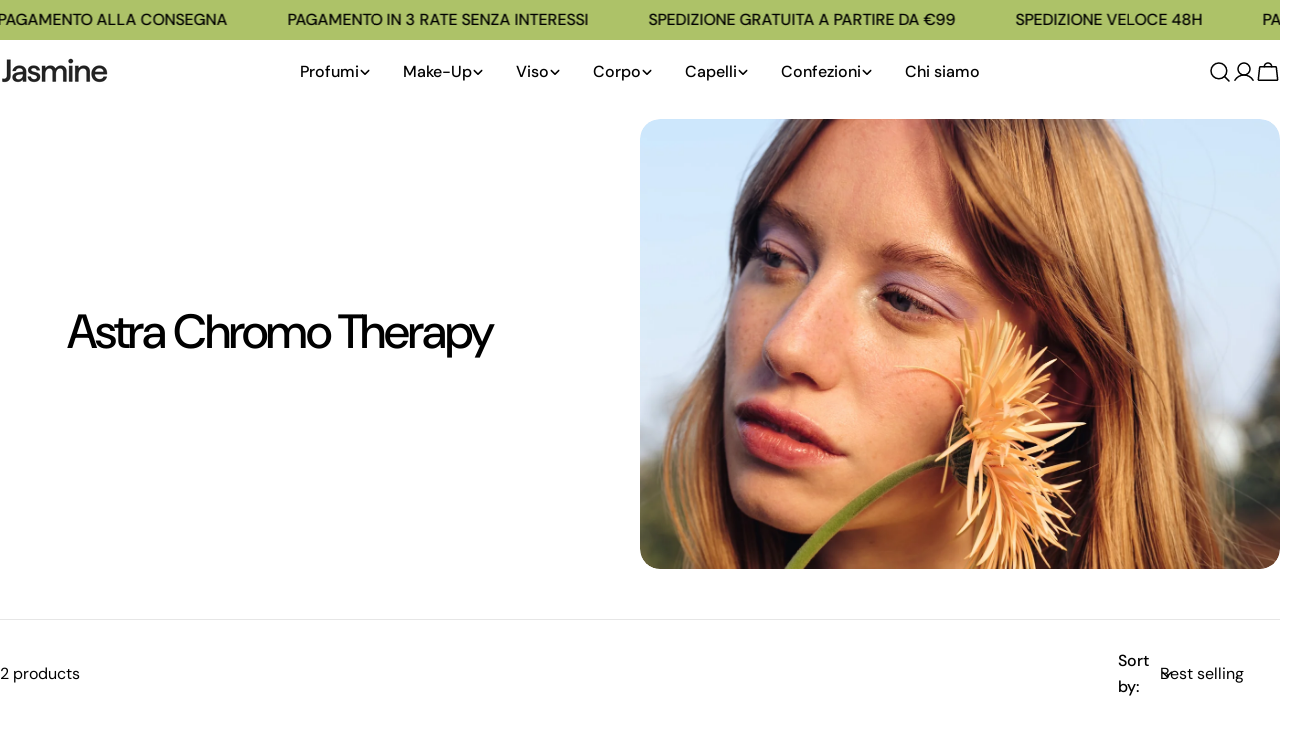

--- FILE ---
content_type: text/html; charset=utf-8
request_url: https://jasmineparfums.com/en-us/collections/astra-chromo-therapy
body_size: 52904
content:
<!doctype html>
<html
  class="no-js"
  lang="en"
  
>
  <head>
    <meta charset="utf-8">
    <meta http-equiv="X-UA-Compatible" content="IE=edge">
    <meta name="viewport" content="width=device-width,initial-scale=1">
    <meta name="theme-color" content="">
    <link rel="canonical" href="https://jasmineparfums.com/en-us/collections/astra-chromo-therapy">
    <link rel="preconnect" href="https://cdn.shopify.com" crossorigin><link rel="icon" type="image/png" href="//jasmineparfums.com/cdn/shop/files/IMG_5817.jpg?crop=center&height=32&v=1763503475&width=32"><link rel="preconnect" href="https://fonts.shopifycdn.com" crossorigin><title>Astra Chromo Therapy &ndash; Jasmine Parfums</title>

    
      <meta name="description" content="COLOR THERAPY Il mondo è un laboratorio, la bellezza è una terapia. Color Therapy è la collezione che trasforma il rituale dell’applicazione del make-up in un viaggio alla scoperta dell’io più profondo, creando riflessi sorprendenti. Un ombretto e un illuminante liquido che si impongono come strumenti di trasformazione">
    


<meta property="og:site_name" content="Jasmine Parfums">
<meta property="og:url" content="https://jasmineparfums.com/en-us/collections/astra-chromo-therapy">
<meta property="og:title" content="Astra Chromo Therapy">
<meta property="og:type" content="website">
<meta property="og:description" content="COLOR THERAPY Il mondo è un laboratorio, la bellezza è una terapia. Color Therapy è la collezione che trasforma il rituale dell’applicazione del make-up in un viaggio alla scoperta dell’io più profondo, creando riflessi sorprendenti. Un ombretto e un illuminante liquido che si impongono come strumenti di trasformazione"><meta property="og:image" content="http://jasmineparfums.com/cdn/shop/collections/astra-Color-Therapy-trending-now.jpg?v=1708020868">
  <meta property="og:image:secure_url" content="https://jasmineparfums.com/cdn/shop/collections/astra-Color-Therapy-trending-now.jpg?v=1708020868">
  <meta property="og:image:width" content="660">
  <meta property="og:image:height" content="820"><meta name="twitter:site" content="@#"><meta name="twitter:card" content="summary_large_image">
<meta name="twitter:title" content="Astra Chromo Therapy">
<meta name="twitter:description" content="COLOR THERAPY Il mondo è un laboratorio, la bellezza è una terapia. Color Therapy è la collezione che trasforma il rituale dell’applicazione del make-up in un viaggio alla scoperta dell’io più profondo, creando riflessi sorprendenti. Un ombretto e un illuminante liquido che si impongono come strumenti di trasformazione">

<style data-shopify>
  @font-face {
  font-family: "DM Sans";
  font-weight: 400;
  font-style: normal;
  font-display: swap;
  src: url("//jasmineparfums.com/cdn/fonts/dm_sans/dmsans_n4.ec80bd4dd7e1a334c969c265873491ae56018d72.woff2") format("woff2"),
       url("//jasmineparfums.com/cdn/fonts/dm_sans/dmsans_n4.87bdd914d8a61247b911147ae68e754d695c58a6.woff") format("woff");
}

  @font-face {
  font-family: "DM Sans";
  font-weight: 400;
  font-style: italic;
  font-display: swap;
  src: url("//jasmineparfums.com/cdn/fonts/dm_sans/dmsans_i4.b8fe05e69ee95d5a53155c346957d8cbf5081c1a.woff2") format("woff2"),
       url("//jasmineparfums.com/cdn/fonts/dm_sans/dmsans_i4.403fe28ee2ea63e142575c0aa47684d65f8c23a0.woff") format("woff");
}

  @font-face {
  font-family: "DM Sans";
  font-weight: 500;
  font-style: normal;
  font-display: swap;
  src: url("//jasmineparfums.com/cdn/fonts/dm_sans/dmsans_n5.8a0f1984c77eb7186ceb87c4da2173ff65eb012e.woff2") format("woff2"),
       url("//jasmineparfums.com/cdn/fonts/dm_sans/dmsans_n5.9ad2e755a89e15b3d6c53259daad5fc9609888e6.woff") format("woff");
}

  @font-face {
  font-family: "DM Sans";
  font-weight: 500;
  font-style: italic;
  font-display: swap;
  src: url("//jasmineparfums.com/cdn/fonts/dm_sans/dmsans_i5.8654104650c013677e3def7db9b31bfbaa34e59a.woff2") format("woff2"),
       url("//jasmineparfums.com/cdn/fonts/dm_sans/dmsans_i5.a0dc844d8a75a4232f255fc600ad5a295572bed9.woff") format("woff");
}

  @font-face {
  font-family: "DM Sans";
  font-weight: 700;
  font-style: normal;
  font-display: swap;
  src: url("//jasmineparfums.com/cdn/fonts/dm_sans/dmsans_n7.97e21d81502002291ea1de8aefb79170c6946ce5.woff2") format("woff2"),
       url("//jasmineparfums.com/cdn/fonts/dm_sans/dmsans_n7.af5c214f5116410ca1d53a2090665620e78e2e1b.woff") format("woff");
}

  @font-face {
  font-family: "DM Sans";
  font-weight: 700;
  font-style: italic;
  font-display: swap;
  src: url("//jasmineparfums.com/cdn/fonts/dm_sans/dmsans_i7.52b57f7d7342eb7255084623d98ab83fd96e7f9b.woff2") format("woff2"),
       url("//jasmineparfums.com/cdn/fonts/dm_sans/dmsans_i7.d5e14ef18a1d4a8ce78a4187580b4eb1759c2eda.woff") format("woff");
}

  @font-face {
  font-family: "DM Sans";
  font-weight: 500;
  font-style: normal;
  font-display: swap;
  src: url("//jasmineparfums.com/cdn/fonts/dm_sans/dmsans_n5.8a0f1984c77eb7186ceb87c4da2173ff65eb012e.woff2") format("woff2"),
       url("//jasmineparfums.com/cdn/fonts/dm_sans/dmsans_n5.9ad2e755a89e15b3d6c53259daad5fc9609888e6.woff") format("woff");
}

  @font-face {
  font-family: "DM Sans";
  font-weight: 500;
  font-style: normal;
  font-display: swap;
  src: url("//jasmineparfums.com/cdn/fonts/dm_sans/dmsans_n5.8a0f1984c77eb7186ceb87c4da2173ff65eb012e.woff2") format("woff2"),
       url("//jasmineparfums.com/cdn/fonts/dm_sans/dmsans_n5.9ad2e755a89e15b3d6c53259daad5fc9609888e6.woff") format("woff");
}

  @font-face {
  font-family: "DM Sans";
  font-weight: 500;
  font-style: italic;
  font-display: swap;
  src: url("//jasmineparfums.com/cdn/fonts/dm_sans/dmsans_i5.8654104650c013677e3def7db9b31bfbaa34e59a.woff2") format("woff2"),
       url("//jasmineparfums.com/cdn/fonts/dm_sans/dmsans_i5.a0dc844d8a75a4232f255fc600ad5a295572bed9.woff") format("woff");
}

  @font-face {
  font-family: "DM Sans";
  font-weight: 500;
  font-style: normal;
  font-display: swap;
  src: url("//jasmineparfums.com/cdn/fonts/dm_sans/dmsans_n5.8a0f1984c77eb7186ceb87c4da2173ff65eb012e.woff2") format("woff2"),
       url("//jasmineparfums.com/cdn/fonts/dm_sans/dmsans_n5.9ad2e755a89e15b3d6c53259daad5fc9609888e6.woff") format("woff");
}
@font-face {
  font-family: "DM Sans";
  font-weight: 500;
  font-style: normal;
  font-display: swap;
  src: url("//jasmineparfums.com/cdn/fonts/dm_sans/dmsans_n5.8a0f1984c77eb7186ceb87c4da2173ff65eb012e.woff2") format("woff2"),
       url("//jasmineparfums.com/cdn/fonts/dm_sans/dmsans_n5.9ad2e755a89e15b3d6c53259daad5fc9609888e6.woff") format("woff");
}


  
    :root,
.color-scheme-1 {
      --color-background: 255,255,255;
      --color-secondary-background: 247,247,247;
      --color-primary: 0,0,0;
      --color-text-heading: 0,0,0;
      --color-foreground: 0,0,0;
      --color-border: 230,230,230;
      --color-button: 0,0,0;
      --color-button-text: 255,255,255;
      --color-secondary-button: 233,233,233;
      --color-secondary-button-border: 233,233,233;
      --color-secondary-button-text: 0,0,0;
      --color-button-hover-background: 27,27,27;
      --color-button-hover-text: 255,255,255;
      --color-button-before: #4e4e4e;
      --color-field: 245,245,245;
      --color-field-text: 0,0,0;
      --color-link: 0,0,0;
      --color-link-hover: 0,0,0;
      --color-product-price-sale: 0,0,0;
      --color-foreground-lighten-60: #666666;
      --color-foreground-lighten-19: #cfcfcf;
    }
    @media (min-width: 768px) {
      body .desktop-color-scheme-1 {
        --color-background: 255,255,255;
      --color-secondary-background: 247,247,247;
      --color-primary: 0,0,0;
      --color-text-heading: 0,0,0;
      --color-foreground: 0,0,0;
      --color-border: 230,230,230;
      --color-button: 0,0,0;
      --color-button-text: 255,255,255;
      --color-secondary-button: 233,233,233;
      --color-secondary-button-border: 233,233,233;
      --color-secondary-button-text: 0,0,0;
      --color-button-hover-background: 27,27,27;
      --color-button-hover-text: 255,255,255;
      --color-button-before: #4e4e4e;
      --color-field: 245,245,245;
      --color-field-text: 0,0,0;
      --color-link: 0,0,0;
      --color-link-hover: 0,0,0;
      --color-product-price-sale: 0,0,0;
      --color-foreground-lighten-60: #666666;
      --color-foreground-lighten-19: #cfcfcf;
        color: rgb(var(--color-foreground));
        background-color: rgb(var(--color-background));
      }
    }
    @media (max-width: 767px) {
      body .mobile-color-scheme-1 {
        --color-background: 255,255,255;
      --color-secondary-background: 247,247,247;
      --color-primary: 0,0,0;
      --color-text-heading: 0,0,0;
      --color-foreground: 0,0,0;
      --color-border: 230,230,230;
      --color-button: 0,0,0;
      --color-button-text: 255,255,255;
      --color-secondary-button: 233,233,233;
      --color-secondary-button-border: 233,233,233;
      --color-secondary-button-text: 0,0,0;
      --color-button-hover-background: 27,27,27;
      --color-button-hover-text: 255,255,255;
      --color-button-before: #4e4e4e;
      --color-field: 245,245,245;
      --color-field-text: 0,0,0;
      --color-link: 0,0,0;
      --color-link-hover: 0,0,0;
      --color-product-price-sale: 0,0,0;
      --color-foreground-lighten-60: #666666;
      --color-foreground-lighten-19: #cfcfcf;
        color: rgb(var(--color-foreground));
        background-color: rgb(var(--color-background));
      }
    }
  
    
.color-scheme-2 {
      --color-background: 243,238,234;
      --color-secondary-background: 243,238,234;
      --color-primary: 214,58,47;
      --color-text-heading: 0,0,0;
      --color-foreground: 0,0,0;
      --color-border: 198,191,177;
      --color-button: 0,0,0;
      --color-button-text: 255,255,255;
      --color-secondary-button: 255,255,255;
      --color-secondary-button-border: 230,230,230;
      --color-secondary-button-text: 0,0,0;
      --color-button-hover-background: 0,0,0;
      --color-button-hover-text: 255,255,255;
      --color-button-before: #333333;
      --color-field: 255,255,255;
      --color-field-text: 0,0,0;
      --color-link: 0,0,0;
      --color-link-hover: 0,0,0;
      --color-product-price-sale: 0,0,0;
      --color-foreground-lighten-60: #615f5e;
      --color-foreground-lighten-19: #c5c1be;
    }
    @media (min-width: 768px) {
      body .desktop-color-scheme-2 {
        --color-background: 243,238,234;
      --color-secondary-background: 243,238,234;
      --color-primary: 214,58,47;
      --color-text-heading: 0,0,0;
      --color-foreground: 0,0,0;
      --color-border: 198,191,177;
      --color-button: 0,0,0;
      --color-button-text: 255,255,255;
      --color-secondary-button: 255,255,255;
      --color-secondary-button-border: 230,230,230;
      --color-secondary-button-text: 0,0,0;
      --color-button-hover-background: 0,0,0;
      --color-button-hover-text: 255,255,255;
      --color-button-before: #333333;
      --color-field: 255,255,255;
      --color-field-text: 0,0,0;
      --color-link: 0,0,0;
      --color-link-hover: 0,0,0;
      --color-product-price-sale: 0,0,0;
      --color-foreground-lighten-60: #615f5e;
      --color-foreground-lighten-19: #c5c1be;
        color: rgb(var(--color-foreground));
        background-color: rgb(var(--color-background));
      }
    }
    @media (max-width: 767px) {
      body .mobile-color-scheme-2 {
        --color-background: 243,238,234;
      --color-secondary-background: 243,238,234;
      --color-primary: 214,58,47;
      --color-text-heading: 0,0,0;
      --color-foreground: 0,0,0;
      --color-border: 198,191,177;
      --color-button: 0,0,0;
      --color-button-text: 255,255,255;
      --color-secondary-button: 255,255,255;
      --color-secondary-button-border: 230,230,230;
      --color-secondary-button-text: 0,0,0;
      --color-button-hover-background: 0,0,0;
      --color-button-hover-text: 255,255,255;
      --color-button-before: #333333;
      --color-field: 255,255,255;
      --color-field-text: 0,0,0;
      --color-link: 0,0,0;
      --color-link-hover: 0,0,0;
      --color-product-price-sale: 0,0,0;
      --color-foreground-lighten-60: #615f5e;
      --color-foreground-lighten-19: #c5c1be;
        color: rgb(var(--color-foreground));
        background-color: rgb(var(--color-background));
      }
    }
  
    
.color-scheme-3 {
      --color-background: 245,245,245;
      --color-secondary-background: 247,247,247;
      --color-primary: 214,58,47;
      --color-text-heading: 0,0,0;
      --color-foreground: 0,0,0;
      --color-border: 247,247,247;
      --color-button: 233,233,233;
      --color-button-text: 0,0,0;
      --color-secondary-button: 0,0,0;
      --color-secondary-button-border: 0,0,0;
      --color-secondary-button-text: 255,255,255;
      --color-button-hover-background: 0,0,0;
      --color-button-hover-text: 255,255,255;
      --color-button-before: #333333;
      --color-field: 255,255,255;
      --color-field-text: 0,0,0;
      --color-link: 0,0,0;
      --color-link-hover: 0,0,0;
      --color-product-price-sale: 214,58,47;
      --color-foreground-lighten-60: #626262;
      --color-foreground-lighten-19: #c6c6c6;
    }
    @media (min-width: 768px) {
      body .desktop-color-scheme-3 {
        --color-background: 245,245,245;
      --color-secondary-background: 247,247,247;
      --color-primary: 214,58,47;
      --color-text-heading: 0,0,0;
      --color-foreground: 0,0,0;
      --color-border: 247,247,247;
      --color-button: 233,233,233;
      --color-button-text: 0,0,0;
      --color-secondary-button: 0,0,0;
      --color-secondary-button-border: 0,0,0;
      --color-secondary-button-text: 255,255,255;
      --color-button-hover-background: 0,0,0;
      --color-button-hover-text: 255,255,255;
      --color-button-before: #333333;
      --color-field: 255,255,255;
      --color-field-text: 0,0,0;
      --color-link: 0,0,0;
      --color-link-hover: 0,0,0;
      --color-product-price-sale: 214,58,47;
      --color-foreground-lighten-60: #626262;
      --color-foreground-lighten-19: #c6c6c6;
        color: rgb(var(--color-foreground));
        background-color: rgb(var(--color-background));
      }
    }
    @media (max-width: 767px) {
      body .mobile-color-scheme-3 {
        --color-background: 245,245,245;
      --color-secondary-background: 247,247,247;
      --color-primary: 214,58,47;
      --color-text-heading: 0,0,0;
      --color-foreground: 0,0,0;
      --color-border: 247,247,247;
      --color-button: 233,233,233;
      --color-button-text: 0,0,0;
      --color-secondary-button: 0,0,0;
      --color-secondary-button-border: 0,0,0;
      --color-secondary-button-text: 255,255,255;
      --color-button-hover-background: 0,0,0;
      --color-button-hover-text: 255,255,255;
      --color-button-before: #333333;
      --color-field: 255,255,255;
      --color-field-text: 0,0,0;
      --color-link: 0,0,0;
      --color-link-hover: 0,0,0;
      --color-product-price-sale: 214,58,47;
      --color-foreground-lighten-60: #626262;
      --color-foreground-lighten-19: #c6c6c6;
        color: rgb(var(--color-foreground));
        background-color: rgb(var(--color-background));
      }
    }
  
    
.color-scheme-4 {
      --color-background: 232,220,208;
      --color-secondary-background: 247,247,247;
      --color-primary: 214,58,47;
      --color-text-heading: 0,0,0;
      --color-foreground: 0,0,0;
      --color-border: 230,230,230;
      --color-button: 0,0,0;
      --color-button-text: 255,255,255;
      --color-secondary-button: 233,233,233;
      --color-secondary-button-border: 233,233,233;
      --color-secondary-button-text: 0,0,0;
      --color-button-hover-background: 0,0,0;
      --color-button-hover-text: 255,255,255;
      --color-button-before: #333333;
      --color-field: 245,245,245;
      --color-field-text: 0,0,0;
      --color-link: 0,0,0;
      --color-link-hover: 0,0,0;
      --color-product-price-sale: 214,58,47;
      --color-foreground-lighten-60: #5d5853;
      --color-foreground-lighten-19: #bcb2a8;
    }
    @media (min-width: 768px) {
      body .desktop-color-scheme-4 {
        --color-background: 232,220,208;
      --color-secondary-background: 247,247,247;
      --color-primary: 214,58,47;
      --color-text-heading: 0,0,0;
      --color-foreground: 0,0,0;
      --color-border: 230,230,230;
      --color-button: 0,0,0;
      --color-button-text: 255,255,255;
      --color-secondary-button: 233,233,233;
      --color-secondary-button-border: 233,233,233;
      --color-secondary-button-text: 0,0,0;
      --color-button-hover-background: 0,0,0;
      --color-button-hover-text: 255,255,255;
      --color-button-before: #333333;
      --color-field: 245,245,245;
      --color-field-text: 0,0,0;
      --color-link: 0,0,0;
      --color-link-hover: 0,0,0;
      --color-product-price-sale: 214,58,47;
      --color-foreground-lighten-60: #5d5853;
      --color-foreground-lighten-19: #bcb2a8;
        color: rgb(var(--color-foreground));
        background-color: rgb(var(--color-background));
      }
    }
    @media (max-width: 767px) {
      body .mobile-color-scheme-4 {
        --color-background: 232,220,208;
      --color-secondary-background: 247,247,247;
      --color-primary: 214,58,47;
      --color-text-heading: 0,0,0;
      --color-foreground: 0,0,0;
      --color-border: 230,230,230;
      --color-button: 0,0,0;
      --color-button-text: 255,255,255;
      --color-secondary-button: 233,233,233;
      --color-secondary-button-border: 233,233,233;
      --color-secondary-button-text: 0,0,0;
      --color-button-hover-background: 0,0,0;
      --color-button-hover-text: 255,255,255;
      --color-button-before: #333333;
      --color-field: 245,245,245;
      --color-field-text: 0,0,0;
      --color-link: 0,0,0;
      --color-link-hover: 0,0,0;
      --color-product-price-sale: 214,58,47;
      --color-foreground-lighten-60: #5d5853;
      --color-foreground-lighten-19: #bcb2a8;
        color: rgb(var(--color-foreground));
        background-color: rgb(var(--color-background));
      }
    }
  
    
.color-scheme-inverse {
      --color-background: 0,0,0;
      --color-secondary-background: 0,0,0;
      --color-primary: 214,58,47;
      --color-text-heading: 255,255,255;
      --color-foreground: 255,255,255;
      --color-border: 255,255,255;
      --color-button: 255,255,255;
      --color-button-text: 0,0,0;
      --color-secondary-button: 255,255,255;
      --color-secondary-button-border: 230,230,230;
      --color-secondary-button-text: 0,0,0;
      --color-button-hover-background: 173,194,104;
      --color-button-hover-text: 255,255,255;
      --color-button-before: #d4dfb1;
      --color-field: 255,255,255;
      --color-field-text: 0,0,0;
      --color-link: 255,255,255;
      --color-link-hover: 255,255,255;
      --color-product-price-sale: 214,58,47;
      --color-foreground-lighten-60: #999999;
      --color-foreground-lighten-19: #303030;
    }
    @media (min-width: 768px) {
      body .desktop-color-scheme-inverse {
        --color-background: 0,0,0;
      --color-secondary-background: 0,0,0;
      --color-primary: 214,58,47;
      --color-text-heading: 255,255,255;
      --color-foreground: 255,255,255;
      --color-border: 255,255,255;
      --color-button: 255,255,255;
      --color-button-text: 0,0,0;
      --color-secondary-button: 255,255,255;
      --color-secondary-button-border: 230,230,230;
      --color-secondary-button-text: 0,0,0;
      --color-button-hover-background: 173,194,104;
      --color-button-hover-text: 255,255,255;
      --color-button-before: #d4dfb1;
      --color-field: 255,255,255;
      --color-field-text: 0,0,0;
      --color-link: 255,255,255;
      --color-link-hover: 255,255,255;
      --color-product-price-sale: 214,58,47;
      --color-foreground-lighten-60: #999999;
      --color-foreground-lighten-19: #303030;
        color: rgb(var(--color-foreground));
        background-color: rgb(var(--color-background));
      }
    }
    @media (max-width: 767px) {
      body .mobile-color-scheme-inverse {
        --color-background: 0,0,0;
      --color-secondary-background: 0,0,0;
      --color-primary: 214,58,47;
      --color-text-heading: 255,255,255;
      --color-foreground: 255,255,255;
      --color-border: 255,255,255;
      --color-button: 255,255,255;
      --color-button-text: 0,0,0;
      --color-secondary-button: 255,255,255;
      --color-secondary-button-border: 230,230,230;
      --color-secondary-button-text: 0,0,0;
      --color-button-hover-background: 173,194,104;
      --color-button-hover-text: 255,255,255;
      --color-button-before: #d4dfb1;
      --color-field: 255,255,255;
      --color-field-text: 0,0,0;
      --color-link: 255,255,255;
      --color-link-hover: 255,255,255;
      --color-product-price-sale: 214,58,47;
      --color-foreground-lighten-60: #999999;
      --color-foreground-lighten-19: #303030;
        color: rgb(var(--color-foreground));
        background-color: rgb(var(--color-background));
      }
    }
  
    
.color-scheme-6 {
      --color-background: 247,187,139;
      --color-secondary-background: 239,131,43;
      --color-primary: 214,58,47;
      --color-text-heading: 255,255,255;
      --color-foreground: 255,255,255;
      --color-border: 198,191,177;
      --color-button: 255,255,255;
      --color-button-text: 0,0,0;
      --color-secondary-button: 255,255,255;
      --color-secondary-button-border: 230,230,230;
      --color-secondary-button-text: 0,0,0;
      --color-button-hover-background: 0,0,0;
      --color-button-hover-text: 255,255,255;
      --color-button-before: #333333;
      --color-field: 255,255,255;
      --color-field-text: 0,0,0;
      --color-link: 255,255,255;
      --color-link-hover: 255,255,255;
      --color-product-price-sale: 214,58,47;
      --color-foreground-lighten-60: #fce4d1;
      --color-foreground-lighten-19: #f9c8a1;
    }
    @media (min-width: 768px) {
      body .desktop-color-scheme-6 {
        --color-background: 247,187,139;
      --color-secondary-background: 239,131,43;
      --color-primary: 214,58,47;
      --color-text-heading: 255,255,255;
      --color-foreground: 255,255,255;
      --color-border: 198,191,177;
      --color-button: 255,255,255;
      --color-button-text: 0,0,0;
      --color-secondary-button: 255,255,255;
      --color-secondary-button-border: 230,230,230;
      --color-secondary-button-text: 0,0,0;
      --color-button-hover-background: 0,0,0;
      --color-button-hover-text: 255,255,255;
      --color-button-before: #333333;
      --color-field: 255,255,255;
      --color-field-text: 0,0,0;
      --color-link: 255,255,255;
      --color-link-hover: 255,255,255;
      --color-product-price-sale: 214,58,47;
      --color-foreground-lighten-60: #fce4d1;
      --color-foreground-lighten-19: #f9c8a1;
        color: rgb(var(--color-foreground));
        background-color: rgb(var(--color-background));
      }
    }
    @media (max-width: 767px) {
      body .mobile-color-scheme-6 {
        --color-background: 247,187,139;
      --color-secondary-background: 239,131,43;
      --color-primary: 214,58,47;
      --color-text-heading: 255,255,255;
      --color-foreground: 255,255,255;
      --color-border: 198,191,177;
      --color-button: 255,255,255;
      --color-button-text: 0,0,0;
      --color-secondary-button: 255,255,255;
      --color-secondary-button-border: 230,230,230;
      --color-secondary-button-text: 0,0,0;
      --color-button-hover-background: 0,0,0;
      --color-button-hover-text: 255,255,255;
      --color-button-before: #333333;
      --color-field: 255,255,255;
      --color-field-text: 0,0,0;
      --color-link: 255,255,255;
      --color-link-hover: 255,255,255;
      --color-product-price-sale: 214,58,47;
      --color-foreground-lighten-60: #fce4d1;
      --color-foreground-lighten-19: #f9c8a1;
        color: rgb(var(--color-foreground));
        background-color: rgb(var(--color-background));
      }
    }
  
    
.color-scheme-7 {
      --color-background: 255,255,255;
      --color-secondary-background: 233,233,233;
      --color-primary: 214,58,47;
      --color-text-heading: 0,0,0;
      --color-foreground: 0,0,0;
      --color-border: 230,230,230;
      --color-button: 0,0,0;
      --color-button-text: 255,255,255;
      --color-secondary-button: 233,233,233;
      --color-secondary-button-border: 233,233,233;
      --color-secondary-button-text: 0,0,0;
      --color-button-hover-background: 0,0,0;
      --color-button-hover-text: 255,255,255;
      --color-button-before: #333333;
      --color-field: 245,245,245;
      --color-field-text: 0,0,0;
      --color-link: 0,0,0;
      --color-link-hover: 0,0,0;
      --color-product-price-sale: 214,58,47;
      --color-foreground-lighten-60: #666666;
      --color-foreground-lighten-19: #cfcfcf;
    }
    @media (min-width: 768px) {
      body .desktop-color-scheme-7 {
        --color-background: 255,255,255;
      --color-secondary-background: 233,233,233;
      --color-primary: 214,58,47;
      --color-text-heading: 0,0,0;
      --color-foreground: 0,0,0;
      --color-border: 230,230,230;
      --color-button: 0,0,0;
      --color-button-text: 255,255,255;
      --color-secondary-button: 233,233,233;
      --color-secondary-button-border: 233,233,233;
      --color-secondary-button-text: 0,0,0;
      --color-button-hover-background: 0,0,0;
      --color-button-hover-text: 255,255,255;
      --color-button-before: #333333;
      --color-field: 245,245,245;
      --color-field-text: 0,0,0;
      --color-link: 0,0,0;
      --color-link-hover: 0,0,0;
      --color-product-price-sale: 214,58,47;
      --color-foreground-lighten-60: #666666;
      --color-foreground-lighten-19: #cfcfcf;
        color: rgb(var(--color-foreground));
        background-color: rgb(var(--color-background));
      }
    }
    @media (max-width: 767px) {
      body .mobile-color-scheme-7 {
        --color-background: 255,255,255;
      --color-secondary-background: 233,233,233;
      --color-primary: 214,58,47;
      --color-text-heading: 0,0,0;
      --color-foreground: 0,0,0;
      --color-border: 230,230,230;
      --color-button: 0,0,0;
      --color-button-text: 255,255,255;
      --color-secondary-button: 233,233,233;
      --color-secondary-button-border: 233,233,233;
      --color-secondary-button-text: 0,0,0;
      --color-button-hover-background: 0,0,0;
      --color-button-hover-text: 255,255,255;
      --color-button-before: #333333;
      --color-field: 245,245,245;
      --color-field-text: 0,0,0;
      --color-link: 0,0,0;
      --color-link-hover: 0,0,0;
      --color-product-price-sale: 214,58,47;
      --color-foreground-lighten-60: #666666;
      --color-foreground-lighten-19: #cfcfcf;
        color: rgb(var(--color-foreground));
        background-color: rgb(var(--color-background));
      }
    }
  
    
.color-scheme-8 {
      --color-background: 239,222,217;
      --color-secondary-background: 247,247,247;
      --color-primary: 214,58,47;
      --color-text-heading: 0,0,0;
      --color-foreground: 0,0,0;
      --color-border: 230,230,230;
      --color-button: 0,0,0;
      --color-button-text: 255,255,255;
      --color-secondary-button: 233,233,233;
      --color-secondary-button-border: 233,233,233;
      --color-secondary-button-text: 0,0,0;
      --color-button-hover-background: 0,0,0;
      --color-button-hover-text: 255,255,255;
      --color-button-before: #333333;
      --color-field: 245,245,245;
      --color-field-text: 0,0,0;
      --color-link: 0,0,0;
      --color-link-hover: 0,0,0;
      --color-product-price-sale: 214,58,47;
      --color-foreground-lighten-60: #605957;
      --color-foreground-lighten-19: #c2b4b0;
    }
    @media (min-width: 768px) {
      body .desktop-color-scheme-8 {
        --color-background: 239,222,217;
      --color-secondary-background: 247,247,247;
      --color-primary: 214,58,47;
      --color-text-heading: 0,0,0;
      --color-foreground: 0,0,0;
      --color-border: 230,230,230;
      --color-button: 0,0,0;
      --color-button-text: 255,255,255;
      --color-secondary-button: 233,233,233;
      --color-secondary-button-border: 233,233,233;
      --color-secondary-button-text: 0,0,0;
      --color-button-hover-background: 0,0,0;
      --color-button-hover-text: 255,255,255;
      --color-button-before: #333333;
      --color-field: 245,245,245;
      --color-field-text: 0,0,0;
      --color-link: 0,0,0;
      --color-link-hover: 0,0,0;
      --color-product-price-sale: 214,58,47;
      --color-foreground-lighten-60: #605957;
      --color-foreground-lighten-19: #c2b4b0;
        color: rgb(var(--color-foreground));
        background-color: rgb(var(--color-background));
      }
    }
    @media (max-width: 767px) {
      body .mobile-color-scheme-8 {
        --color-background: 239,222,217;
      --color-secondary-background: 247,247,247;
      --color-primary: 214,58,47;
      --color-text-heading: 0,0,0;
      --color-foreground: 0,0,0;
      --color-border: 230,230,230;
      --color-button: 0,0,0;
      --color-button-text: 255,255,255;
      --color-secondary-button: 233,233,233;
      --color-secondary-button-border: 233,233,233;
      --color-secondary-button-text: 0,0,0;
      --color-button-hover-background: 0,0,0;
      --color-button-hover-text: 255,255,255;
      --color-button-before: #333333;
      --color-field: 245,245,245;
      --color-field-text: 0,0,0;
      --color-link: 0,0,0;
      --color-link-hover: 0,0,0;
      --color-product-price-sale: 214,58,47;
      --color-foreground-lighten-60: #605957;
      --color-foreground-lighten-19: #c2b4b0;
        color: rgb(var(--color-foreground));
        background-color: rgb(var(--color-background));
      }
    }
  
    
.color-scheme-9 {
      --color-background: 173,194,104;
      --color-secondary-background: 245,245,245;
      --color-primary: 173,194,103;
      --color-text-heading: 0,0,0;
      --color-foreground: 0,0,0;
      --color-border: 230,230,230;
      --color-button: 0,0,0;
      --color-button-text: 255,255,255;
      --color-secondary-button: 255,255,255;
      --color-secondary-button-border: 204,204,204;
      --color-secondary-button-text: 0,0,0;
      --color-button-hover-background: 0,0,0;
      --color-button-hover-text: 255,255,255;
      --color-button-before: #333333;
      --color-field: 245,245,245;
      --color-field-text: 0,0,0;
      --color-link: 0,0,0;
      --color-link-hover: 0,0,0;
      --color-product-price-sale: 214,58,47;
      --color-foreground-lighten-60: #454e2a;
      --color-foreground-lighten-19: #8c9d54;
    }
    @media (min-width: 768px) {
      body .desktop-color-scheme-9 {
        --color-background: 173,194,104;
      --color-secondary-background: 245,245,245;
      --color-primary: 173,194,103;
      --color-text-heading: 0,0,0;
      --color-foreground: 0,0,0;
      --color-border: 230,230,230;
      --color-button: 0,0,0;
      --color-button-text: 255,255,255;
      --color-secondary-button: 255,255,255;
      --color-secondary-button-border: 204,204,204;
      --color-secondary-button-text: 0,0,0;
      --color-button-hover-background: 0,0,0;
      --color-button-hover-text: 255,255,255;
      --color-button-before: #333333;
      --color-field: 245,245,245;
      --color-field-text: 0,0,0;
      --color-link: 0,0,0;
      --color-link-hover: 0,0,0;
      --color-product-price-sale: 214,58,47;
      --color-foreground-lighten-60: #454e2a;
      --color-foreground-lighten-19: #8c9d54;
        color: rgb(var(--color-foreground));
        background-color: rgb(var(--color-background));
      }
    }
    @media (max-width: 767px) {
      body .mobile-color-scheme-9 {
        --color-background: 173,194,104;
      --color-secondary-background: 245,245,245;
      --color-primary: 173,194,103;
      --color-text-heading: 0,0,0;
      --color-foreground: 0,0,0;
      --color-border: 230,230,230;
      --color-button: 0,0,0;
      --color-button-text: 255,255,255;
      --color-secondary-button: 255,255,255;
      --color-secondary-button-border: 204,204,204;
      --color-secondary-button-text: 0,0,0;
      --color-button-hover-background: 0,0,0;
      --color-button-hover-text: 255,255,255;
      --color-button-before: #333333;
      --color-field: 245,245,245;
      --color-field-text: 0,0,0;
      --color-link: 0,0,0;
      --color-link-hover: 0,0,0;
      --color-product-price-sale: 214,58,47;
      --color-foreground-lighten-60: #454e2a;
      --color-foreground-lighten-19: #8c9d54;
        color: rgb(var(--color-foreground));
        background-color: rgb(var(--color-background));
      }
    }
  
    
.color-scheme-10 {
      --color-background: 246,246,246;
      --color-secondary-background: 247,247,247;
      --color-primary: 214,58,47;
      --color-text-heading: 0,0,0;
      --color-foreground: 0,0,0;
      --color-border: 230,230,230;
      --color-button: 0,0,0;
      --color-button-text: 255,255,255;
      --color-secondary-button: 233,233,233;
      --color-secondary-button-border: 233,233,233;
      --color-secondary-button-text: 0,0,0;
      --color-button-hover-background: 0,0,0;
      --color-button-hover-text: 255,255,255;
      --color-button-before: #333333;
      --color-field: 245,245,245;
      --color-field-text: 0,0,0;
      --color-link: 0,0,0;
      --color-link-hover: 0,0,0;
      --color-product-price-sale: 214,58,47;
      --color-foreground-lighten-60: #626262;
      --color-foreground-lighten-19: #c7c7c7;
    }
    @media (min-width: 768px) {
      body .desktop-color-scheme-10 {
        --color-background: 246,246,246;
      --color-secondary-background: 247,247,247;
      --color-primary: 214,58,47;
      --color-text-heading: 0,0,0;
      --color-foreground: 0,0,0;
      --color-border: 230,230,230;
      --color-button: 0,0,0;
      --color-button-text: 255,255,255;
      --color-secondary-button: 233,233,233;
      --color-secondary-button-border: 233,233,233;
      --color-secondary-button-text: 0,0,0;
      --color-button-hover-background: 0,0,0;
      --color-button-hover-text: 255,255,255;
      --color-button-before: #333333;
      --color-field: 245,245,245;
      --color-field-text: 0,0,0;
      --color-link: 0,0,0;
      --color-link-hover: 0,0,0;
      --color-product-price-sale: 214,58,47;
      --color-foreground-lighten-60: #626262;
      --color-foreground-lighten-19: #c7c7c7;
        color: rgb(var(--color-foreground));
        background-color: rgb(var(--color-background));
      }
    }
    @media (max-width: 767px) {
      body .mobile-color-scheme-10 {
        --color-background: 246,246,246;
      --color-secondary-background: 247,247,247;
      --color-primary: 214,58,47;
      --color-text-heading: 0,0,0;
      --color-foreground: 0,0,0;
      --color-border: 230,230,230;
      --color-button: 0,0,0;
      --color-button-text: 255,255,255;
      --color-secondary-button: 233,233,233;
      --color-secondary-button-border: 233,233,233;
      --color-secondary-button-text: 0,0,0;
      --color-button-hover-background: 0,0,0;
      --color-button-hover-text: 255,255,255;
      --color-button-before: #333333;
      --color-field: 245,245,245;
      --color-field-text: 0,0,0;
      --color-link: 0,0,0;
      --color-link-hover: 0,0,0;
      --color-product-price-sale: 214,58,47;
      --color-foreground-lighten-60: #626262;
      --color-foreground-lighten-19: #c7c7c7;
        color: rgb(var(--color-foreground));
        background-color: rgb(var(--color-background));
      }
    }
  
    
.color-scheme-11 {
      --color-background: 243,238,234;
      --color-secondary-background: 247,247,247;
      --color-primary: 214,58,47;
      --color-text-heading: 255,255,255;
      --color-foreground: 255,255,255;
      --color-border: 255,255,255;
      --color-button: 0,0,0;
      --color-button-text: 255,255,255;
      --color-secondary-button: 233,233,233;
      --color-secondary-button-border: 233,233,233;
      --color-secondary-button-text: 0,0,0;
      --color-button-hover-background: 0,0,0;
      --color-button-hover-text: 255,255,255;
      --color-button-before: #333333;
      --color-field: 255,255,255;
      --color-field-text: 0,0,0;
      --color-link: 255,255,255;
      --color-link-hover: 255,255,255;
      --color-product-price-sale: 214,58,47;
      --color-foreground-lighten-60: #faf8f7;
      --color-foreground-lighten-19: #f5f1ee;
    }
    @media (min-width: 768px) {
      body .desktop-color-scheme-11 {
        --color-background: 243,238,234;
      --color-secondary-background: 247,247,247;
      --color-primary: 214,58,47;
      --color-text-heading: 255,255,255;
      --color-foreground: 255,255,255;
      --color-border: 255,255,255;
      --color-button: 0,0,0;
      --color-button-text: 255,255,255;
      --color-secondary-button: 233,233,233;
      --color-secondary-button-border: 233,233,233;
      --color-secondary-button-text: 0,0,0;
      --color-button-hover-background: 0,0,0;
      --color-button-hover-text: 255,255,255;
      --color-button-before: #333333;
      --color-field: 255,255,255;
      --color-field-text: 0,0,0;
      --color-link: 255,255,255;
      --color-link-hover: 255,255,255;
      --color-product-price-sale: 214,58,47;
      --color-foreground-lighten-60: #faf8f7;
      --color-foreground-lighten-19: #f5f1ee;
        color: rgb(var(--color-foreground));
        background-color: rgb(var(--color-background));
      }
    }
    @media (max-width: 767px) {
      body .mobile-color-scheme-11 {
        --color-background: 243,238,234;
      --color-secondary-background: 247,247,247;
      --color-primary: 214,58,47;
      --color-text-heading: 255,255,255;
      --color-foreground: 255,255,255;
      --color-border: 255,255,255;
      --color-button: 0,0,0;
      --color-button-text: 255,255,255;
      --color-secondary-button: 233,233,233;
      --color-secondary-button-border: 233,233,233;
      --color-secondary-button-text: 0,0,0;
      --color-button-hover-background: 0,0,0;
      --color-button-hover-text: 255,255,255;
      --color-button-before: #333333;
      --color-field: 255,255,255;
      --color-field-text: 0,0,0;
      --color-link: 255,255,255;
      --color-link-hover: 255,255,255;
      --color-product-price-sale: 214,58,47;
      --color-foreground-lighten-60: #faf8f7;
      --color-foreground-lighten-19: #f5f1ee;
        color: rgb(var(--color-foreground));
        background-color: rgb(var(--color-background));
      }
    }
  
    
.color-scheme-6c13bb48-0b45-41e3-ac77-b1a536261ab9 {
      --color-background: 18,18,18;
      --color-secondary-background: 247,247,247;
      --color-primary: 214,58,47;
      --color-text-heading: 255,255,255;
      --color-foreground: 255,255,255;
      --color-border: 230,230,230;
      --color-button: 255,255,255;
      --color-button-text: 0,0,0;
      --color-secondary-button: 233,233,233;
      --color-secondary-button-border: 233,233,233;
      --color-secondary-button-text: 0,0,0;
      --color-button-hover-background: 27,27,27;
      --color-button-hover-text: 255,255,255;
      --color-button-before: #4e4e4e;
      --color-field: 245,245,245;
      --color-field-text: 0,0,0;
      --color-link: 255,255,255;
      --color-link-hover: 255,255,255;
      --color-product-price-sale: 214,58,47;
      --color-foreground-lighten-60: #a0a0a0;
      --color-foreground-lighten-19: #3f3f3f;
    }
    @media (min-width: 768px) {
      body .desktop-color-scheme-6c13bb48-0b45-41e3-ac77-b1a536261ab9 {
        --color-background: 18,18,18;
      --color-secondary-background: 247,247,247;
      --color-primary: 214,58,47;
      --color-text-heading: 255,255,255;
      --color-foreground: 255,255,255;
      --color-border: 230,230,230;
      --color-button: 255,255,255;
      --color-button-text: 0,0,0;
      --color-secondary-button: 233,233,233;
      --color-secondary-button-border: 233,233,233;
      --color-secondary-button-text: 0,0,0;
      --color-button-hover-background: 27,27,27;
      --color-button-hover-text: 255,255,255;
      --color-button-before: #4e4e4e;
      --color-field: 245,245,245;
      --color-field-text: 0,0,0;
      --color-link: 255,255,255;
      --color-link-hover: 255,255,255;
      --color-product-price-sale: 214,58,47;
      --color-foreground-lighten-60: #a0a0a0;
      --color-foreground-lighten-19: #3f3f3f;
        color: rgb(var(--color-foreground));
        background-color: rgb(var(--color-background));
      }
    }
    @media (max-width: 767px) {
      body .mobile-color-scheme-6c13bb48-0b45-41e3-ac77-b1a536261ab9 {
        --color-background: 18,18,18;
      --color-secondary-background: 247,247,247;
      --color-primary: 214,58,47;
      --color-text-heading: 255,255,255;
      --color-foreground: 255,255,255;
      --color-border: 230,230,230;
      --color-button: 255,255,255;
      --color-button-text: 0,0,0;
      --color-secondary-button: 233,233,233;
      --color-secondary-button-border: 233,233,233;
      --color-secondary-button-text: 0,0,0;
      --color-button-hover-background: 27,27,27;
      --color-button-hover-text: 255,255,255;
      --color-button-before: #4e4e4e;
      --color-field: 245,245,245;
      --color-field-text: 0,0,0;
      --color-link: 255,255,255;
      --color-link-hover: 255,255,255;
      --color-product-price-sale: 214,58,47;
      --color-foreground-lighten-60: #a0a0a0;
      --color-foreground-lighten-19: #3f3f3f;
        color: rgb(var(--color-foreground));
        background-color: rgb(var(--color-background));
      }
    }
  

  body, .color-scheme-1, .color-scheme-2, .color-scheme-3, .color-scheme-4, .color-scheme-inverse, .color-scheme-6, .color-scheme-7, .color-scheme-8, .color-scheme-9, .color-scheme-10, .color-scheme-11, .color-scheme-6c13bb48-0b45-41e3-ac77-b1a536261ab9 {
    color: rgb(var(--color-foreground));
    background-color: rgb(var(--color-background));
  }

  :root {
    /* Animation variable */
    --animation-nav: .5s cubic-bezier(.6, 0, .4, 1);
    --animation-default: .5s cubic-bezier(.3, 1, .3, 1);
    --animation-fast: .3s cubic-bezier(.7, 0, .3, 1);
    --transform-origin-start: left;
    --transform-origin-end: right;
    --duration-default: 200ms;
    --duration-image: 1000ms;

    --font-body-family: "DM Sans", sans-serif;
    --font-body-style: normal;
    --font-body-weight: 400;
    --font-body-weight-bolder: 500;
    --font-body-weight-bold: 700;
    --font-body-size: 1.6rem;
    --font-body-line-height: 1.625;

    --font-heading-family: "DM Sans", sans-serif;
    --font-heading-style: normal;
    --font-heading-weight: 500;
    --font-heading-letter-spacing: -0.04em;
    --font-heading-transform: none;
    --font-heading-scale: 1.0;
    --font-heading-mobile-scale: 0.8;

    --font-hd1-transform:none;

    --font-subheading-family: "DM Sans", sans-serif;
    --font-subheading-weight: 500;
    --font-subheading-scale: 1.12;
    --font-subheading-transform: uppercase;
    --font-subheading-letter-spacing: 0.0em;

    --font-navigation-family: "DM Sans", sans-serif;
    --font-navigation-weight: 500;
    --navigation-transform: none;

    --font-button-family: "DM Sans", sans-serif;
    --font-button-weight: 500;
    --buttons-letter-spacing: 0.0em;
    --buttons-transform: capitalize;
    --buttons-height: 4.8rem;
    --buttons-border-width: 1px;
    --inputs-border-width: 1px;

    --font-pcard-title-family: "DM Sans", sans-serif;
    --font-pcard-title-style: normal;
    --font-pcard-title-weight: 500;
    --font-pcard-title-scale: 1.12;
    --font-pcard-title-transform: none;

    --font-h1-size: clamp(
      3.2rem,
      calc(1.559454vw + 2.003899rem),
      4.0rem
    );
    --font-h2-size: clamp(
      2.56rem,
      calc(1.247563vw + 1.603119rem),
      3.2rem
    );
    --font-h3-size: clamp(
      2.24rem,
      calc(1.091618vw + 1.402729rem),
      2.8rem
    );
    --font-h4-size: clamp(
      1.76rem,
      calc(0.8577vw + 1.102144rem),
      2.2rem
    );
    --font-hd1-size: clamp(
      4.8rem,
      calc(2.339181vw + 3.005848rem),
      6.0rem
    );
    --font-hd2-size: clamp(
      3.84rem,
      calc(1.871345vw + 2.404678rem),
      4.8rem
    );
    --font-hd3-size: clamp(
      2.88rem,
      calc(1.403509vw + 1.803509rem),
      3.6rem
    );
    --font-h5-size: calc(var(--font-heading-scale) * 1.8rem);
    --font-h6-size: calc(var(--font-heading-scale) * 1.6rem);
    --font-subheading-size: calc(var(--font-subheading-scale) * var(--font-body-size));
    --font-pcard-title-size: calc(var(--font-pcard-title-scale) * var(--font-body-size));

    --color-badge-sale: #adc268;
    --color-badge-sale-text: #FFFFFF;
    --color-badge-soldout: #A5A4AB;
    --color-badge-soldout-text: #FFFFFF;
    --color-badge-hot: #6C69DE;
    --color-badge-hot-text: #FFFFFF;
    --color-badge-new: #8eeadf;
    --color-badge-new-text: #FFFFFF;
    --color-cart-bubble: #D63A2F;
    --color-keyboard-focus: 11 97 205;

    --buttons-radius: 2.4rem;
    --inputs-radius: 2.4rem;
    --textareas-radius: 1.6rem;
    --blocks-radius: 2.0rem;
    --blocks-radius-mobile: 1.6rem;
    --small-blocks-radius: 0.6rem;
    --medium-blocks-radius: 1.0rem;
    --pcard-radius: 2.0rem;
    --pcard-inner-radius: 1.0rem;
    --badges-radius: 0.5rem;

    --page-width: 1410px;
    --page-width-margin: 0rem;
    --header-padding-bottom: 4rem;
    --header-padding-bottom-mobile: 3.2rem;
    --header-padding-bottom-large: 6rem;
    --header-padding-bottom-large-lg: 4rem;
  }

  *,
  *::before,
  *::after {
    box-sizing: inherit;
  }

  html {
    box-sizing: border-box;
    font-size: 62.5%;
    height: 100%;
  }

  body {
    min-height: 100%;
    margin: 0;
    font-family: var(--font-body-family);
    font-style: var(--font-body-style);
    font-weight: var(--font-body-weight);
    font-size: var(--font-body-size);
    line-height: var(--font-body-line-height);
    -webkit-font-smoothing: antialiased;
    -moz-osx-font-smoothing: grayscale;
    touch-action: manipulation;
    -webkit-text-size-adjust: 100%;
    font-feature-settings: normal;
  }
  @media (min-width: 1485px) {
    .swiper-controls--outside {
      --swiper-navigation-offset-x: calc((var(--swiper-navigation-size) + 2.7rem) * -1);
    }
  }
</style>

  <link rel="preload" as="font" href="//jasmineparfums.com/cdn/fonts/dm_sans/dmsans_n4.ec80bd4dd7e1a334c969c265873491ae56018d72.woff2" type="font/woff2" crossorigin>
  

  <link rel="preload" as="font" href="//jasmineparfums.com/cdn/fonts/dm_sans/dmsans_n5.8a0f1984c77eb7186ceb87c4da2173ff65eb012e.woff2" type="font/woff2" crossorigin>
  
<link href="//jasmineparfums.com/cdn/shop/t/21/assets/vendor.css?v=94183888130352382221759783882" rel="stylesheet" type="text/css" media="all" /><link href="//jasmineparfums.com/cdn/shop/t/21/assets/theme.css?v=87583659007362784431762987279" rel="stylesheet" type="text/css" media="all" /><script>window.performance && window.performance.mark && window.performance.mark('shopify.content_for_header.start');</script><meta name="google-site-verification" content="QDz4vI5N2tZcGM-muRRWoXTG9UOmEcpN1HNiWUzqazE">
<meta name="facebook-domain-verification" content="m5ne2552h81behiwi3lr5hlcnj1ulx">
<meta id="shopify-digital-wallet" name="shopify-digital-wallet" content="/66566881589/digital_wallets/dialog">
<meta name="shopify-checkout-api-token" content="d602446bdcebe908bb9def544f4a6bf6">
<meta id="in-context-paypal-metadata" data-shop-id="66566881589" data-venmo-supported="false" data-environment="production" data-locale="en_US" data-paypal-v4="true" data-currency="USD">
<link rel="alternate" type="application/atom+xml" title="Feed" href="/en-us/collections/astra-chromo-therapy.atom" />
<link rel="alternate" hreflang="x-default" href="https://jasmineparfums.com/collections/astra-chromo-therapy">
<link rel="alternate" hreflang="it-FR" href="https://jasmineparfums.com/it-fr/collections/astra-chromo-therapy">
<link rel="alternate" hreflang="fr-FR" href="https://jasmineparfums.com/fr-fr/collections/astra-chromo-therapy">
<link rel="alternate" hreflang="de-DE" href="https://jasmineparfums.com/de-de/collections/astra-chromo-therapy">
<link rel="alternate" hreflang="en-US" href="https://jasmineparfums.com/en-us/collections/astra-chromo-therapy">
<link rel="alternate" type="application/json+oembed" href="https://jasmineparfums.com/en-us/collections/astra-chromo-therapy.oembed">
<script async="async" src="/checkouts/internal/preloads.js?locale=en-US"></script>
<link rel="preconnect" href="https://shop.app" crossorigin="anonymous">
<script async="async" src="https://shop.app/checkouts/internal/preloads.js?locale=en-US&shop_id=66566881589" crossorigin="anonymous"></script>
<script id="apple-pay-shop-capabilities" type="application/json">{"shopId":66566881589,"countryCode":"IT","currencyCode":"USD","merchantCapabilities":["supports3DS"],"merchantId":"gid:\/\/shopify\/Shop\/66566881589","merchantName":"Jasmine Parfums","requiredBillingContactFields":["postalAddress","email","phone"],"requiredShippingContactFields":["postalAddress","email","phone"],"shippingType":"shipping","supportedNetworks":["visa","maestro","masterCard","amex"],"total":{"type":"pending","label":"Jasmine Parfums","amount":"1.00"},"shopifyPaymentsEnabled":true,"supportsSubscriptions":true}</script>
<script id="shopify-features" type="application/json">{"accessToken":"d602446bdcebe908bb9def544f4a6bf6","betas":["rich-media-storefront-analytics"],"domain":"jasmineparfums.com","predictiveSearch":true,"shopId":66566881589,"locale":"en"}</script>
<script>var Shopify = Shopify || {};
Shopify.shop = "85bc1b.myshopify.com";
Shopify.locale = "en";
Shopify.currency = {"active":"USD","rate":"1.1758866"};
Shopify.country = "US";
Shopify.theme = {"name":"Sito Online Sleek","id":189554327901,"schema_name":"Sleek","schema_version":"2.0.1","theme_store_id":2821,"role":"main"};
Shopify.theme.handle = "null";
Shopify.theme.style = {"id":null,"handle":null};
Shopify.cdnHost = "jasmineparfums.com/cdn";
Shopify.routes = Shopify.routes || {};
Shopify.routes.root = "/en-us/";</script>
<script type="module">!function(o){(o.Shopify=o.Shopify||{}).modules=!0}(window);</script>
<script>!function(o){function n(){var o=[];function n(){o.push(Array.prototype.slice.apply(arguments))}return n.q=o,n}var t=o.Shopify=o.Shopify||{};t.loadFeatures=n(),t.autoloadFeatures=n()}(window);</script>
<script>
  window.ShopifyPay = window.ShopifyPay || {};
  window.ShopifyPay.apiHost = "shop.app\/pay";
  window.ShopifyPay.redirectState = null;
</script>
<script id="shop-js-analytics" type="application/json">{"pageType":"collection"}</script>
<script defer="defer" async type="module" src="//jasmineparfums.com/cdn/shopifycloud/shop-js/modules/v2/client.init-shop-cart-sync_D0dqhulL.en.esm.js"></script>
<script defer="defer" async type="module" src="//jasmineparfums.com/cdn/shopifycloud/shop-js/modules/v2/chunk.common_CpVO7qML.esm.js"></script>
<script type="module">
  await import("//jasmineparfums.com/cdn/shopifycloud/shop-js/modules/v2/client.init-shop-cart-sync_D0dqhulL.en.esm.js");
await import("//jasmineparfums.com/cdn/shopifycloud/shop-js/modules/v2/chunk.common_CpVO7qML.esm.js");

  window.Shopify.SignInWithShop?.initShopCartSync?.({"fedCMEnabled":true,"windoidEnabled":true});

</script>
<script>
  window.Shopify = window.Shopify || {};
  if (!window.Shopify.featureAssets) window.Shopify.featureAssets = {};
  window.Shopify.featureAssets['shop-js'] = {"shop-cart-sync":["modules/v2/client.shop-cart-sync_D9bwt38V.en.esm.js","modules/v2/chunk.common_CpVO7qML.esm.js"],"init-fed-cm":["modules/v2/client.init-fed-cm_BJ8NPuHe.en.esm.js","modules/v2/chunk.common_CpVO7qML.esm.js"],"init-shop-email-lookup-coordinator":["modules/v2/client.init-shop-email-lookup-coordinator_pVrP2-kG.en.esm.js","modules/v2/chunk.common_CpVO7qML.esm.js"],"shop-cash-offers":["modules/v2/client.shop-cash-offers_CNh7FWN-.en.esm.js","modules/v2/chunk.common_CpVO7qML.esm.js","modules/v2/chunk.modal_DKF6x0Jh.esm.js"],"init-shop-cart-sync":["modules/v2/client.init-shop-cart-sync_D0dqhulL.en.esm.js","modules/v2/chunk.common_CpVO7qML.esm.js"],"init-windoid":["modules/v2/client.init-windoid_DaoAelzT.en.esm.js","modules/v2/chunk.common_CpVO7qML.esm.js"],"shop-toast-manager":["modules/v2/client.shop-toast-manager_1DND8Tac.en.esm.js","modules/v2/chunk.common_CpVO7qML.esm.js"],"pay-button":["modules/v2/client.pay-button_CFeQi1r6.en.esm.js","modules/v2/chunk.common_CpVO7qML.esm.js"],"shop-button":["modules/v2/client.shop-button_Ca94MDdQ.en.esm.js","modules/v2/chunk.common_CpVO7qML.esm.js"],"shop-login-button":["modules/v2/client.shop-login-button_DPYNfp1Z.en.esm.js","modules/v2/chunk.common_CpVO7qML.esm.js","modules/v2/chunk.modal_DKF6x0Jh.esm.js"],"avatar":["modules/v2/client.avatar_BTnouDA3.en.esm.js"],"shop-follow-button":["modules/v2/client.shop-follow-button_BMKh4nJE.en.esm.js","modules/v2/chunk.common_CpVO7qML.esm.js","modules/v2/chunk.modal_DKF6x0Jh.esm.js"],"init-customer-accounts-sign-up":["modules/v2/client.init-customer-accounts-sign-up_CJXi5kRN.en.esm.js","modules/v2/client.shop-login-button_DPYNfp1Z.en.esm.js","modules/v2/chunk.common_CpVO7qML.esm.js","modules/v2/chunk.modal_DKF6x0Jh.esm.js"],"init-shop-for-new-customer-accounts":["modules/v2/client.init-shop-for-new-customer-accounts_BoBxkgWu.en.esm.js","modules/v2/client.shop-login-button_DPYNfp1Z.en.esm.js","modules/v2/chunk.common_CpVO7qML.esm.js","modules/v2/chunk.modal_DKF6x0Jh.esm.js"],"init-customer-accounts":["modules/v2/client.init-customer-accounts_DCuDTzpR.en.esm.js","modules/v2/client.shop-login-button_DPYNfp1Z.en.esm.js","modules/v2/chunk.common_CpVO7qML.esm.js","modules/v2/chunk.modal_DKF6x0Jh.esm.js"],"checkout-modal":["modules/v2/client.checkout-modal_U_3e4VxF.en.esm.js","modules/v2/chunk.common_CpVO7qML.esm.js","modules/v2/chunk.modal_DKF6x0Jh.esm.js"],"lead-capture":["modules/v2/client.lead-capture_DEgn0Z8u.en.esm.js","modules/v2/chunk.common_CpVO7qML.esm.js","modules/v2/chunk.modal_DKF6x0Jh.esm.js"],"shop-login":["modules/v2/client.shop-login_CoM5QKZ_.en.esm.js","modules/v2/chunk.common_CpVO7qML.esm.js","modules/v2/chunk.modal_DKF6x0Jh.esm.js"],"payment-terms":["modules/v2/client.payment-terms_BmrqWn8r.en.esm.js","modules/v2/chunk.common_CpVO7qML.esm.js","modules/v2/chunk.modal_DKF6x0Jh.esm.js"]};
</script>
<script>(function() {
  var isLoaded = false;
  function asyncLoad() {
    if (isLoaded) return;
    isLoaded = true;
    var urls = ["https:\/\/s3.eu-west-1.amazonaws.com\/production-klarna-il-shopify-osm\/0b7fe7c4a98ef8166eeafee767bc667686567a25\/85bc1b.myshopify.com-1761868892045.js?shop=85bc1b.myshopify.com"];
    for (var i = 0; i < urls.length; i++) {
      var s = document.createElement('script');
      s.type = 'text/javascript';
      s.async = true;
      s.src = urls[i];
      var x = document.getElementsByTagName('script')[0];
      x.parentNode.insertBefore(s, x);
    }
  };
  if(window.attachEvent) {
    window.attachEvent('onload', asyncLoad);
  } else {
    window.addEventListener('load', asyncLoad, false);
  }
})();</script>
<script id="__st">var __st={"a":66566881589,"offset":3600,"reqid":"33468261-9792-413f-b134-fd680a64abcf-1764064515","pageurl":"jasmineparfums.com\/en-us\/collections\/astra-chromo-therapy","u":"ad354e5da0c4","p":"collection","rtyp":"collection","rid":620782518621};</script>
<script>window.ShopifyPaypalV4VisibilityTracking = true;</script>
<script id="captcha-bootstrap">!function(){'use strict';const t='contact',e='account',n='new_comment',o=[[t,t],['blogs',n],['comments',n],[t,'customer']],c=[[e,'customer_login'],[e,'guest_login'],[e,'recover_customer_password'],[e,'create_customer']],r=t=>t.map((([t,e])=>`form[action*='/${t}']:not([data-nocaptcha='true']) input[name='form_type'][value='${e}']`)).join(','),a=t=>()=>t?[...document.querySelectorAll(t)].map((t=>t.form)):[];function s(){const t=[...o],e=r(t);return a(e)}const i='password',u='form_key',d=['recaptcha-v3-token','g-recaptcha-response','h-captcha-response',i],f=()=>{try{return window.sessionStorage}catch{return}},m='__shopify_v',_=t=>t.elements[u];function p(t,e,n=!1){try{const o=window.sessionStorage,c=JSON.parse(o.getItem(e)),{data:r}=function(t){const{data:e,action:n}=t;return t[m]||n?{data:e,action:n}:{data:t,action:n}}(c);for(const[e,n]of Object.entries(r))t.elements[e]&&(t.elements[e].value=n);n&&o.removeItem(e)}catch(o){console.error('form repopulation failed',{error:o})}}const l='form_type',E='cptcha';function T(t){t.dataset[E]=!0}const w=window,h=w.document,L='Shopify',v='ce_forms',y='captcha';let A=!1;((t,e)=>{const n=(g='f06e6c50-85a8-45c8-87d0-21a2b65856fe',I='https://cdn.shopify.com/shopifycloud/storefront-forms-hcaptcha/ce_storefront_forms_captcha_hcaptcha.v1.5.2.iife.js',D={infoText:'Protected by hCaptcha',privacyText:'Privacy',termsText:'Terms'},(t,e,n)=>{const o=w[L][v],c=o.bindForm;if(c)return c(t,g,e,D).then(n);var r;o.q.push([[t,g,e,D],n]),r=I,A||(h.body.append(Object.assign(h.createElement('script'),{id:'captcha-provider',async:!0,src:r})),A=!0)});var g,I,D;w[L]=w[L]||{},w[L][v]=w[L][v]||{},w[L][v].q=[],w[L][y]=w[L][y]||{},w[L][y].protect=function(t,e){n(t,void 0,e),T(t)},Object.freeze(w[L][y]),function(t,e,n,w,h,L){const[v,y,A,g]=function(t,e,n){const i=e?o:[],u=t?c:[],d=[...i,...u],f=r(d),m=r(i),_=r(d.filter((([t,e])=>n.includes(e))));return[a(f),a(m),a(_),s()]}(w,h,L),I=t=>{const e=t.target;return e instanceof HTMLFormElement?e:e&&e.form},D=t=>v().includes(t);t.addEventListener('submit',(t=>{const e=I(t);if(!e)return;const n=D(e)&&!e.dataset.hcaptchaBound&&!e.dataset.recaptchaBound,o=_(e),c=g().includes(e)&&(!o||!o.value);(n||c)&&t.preventDefault(),c&&!n&&(function(t){try{if(!f())return;!function(t){const e=f();if(!e)return;const n=_(t);if(!n)return;const o=n.value;o&&e.removeItem(o)}(t);const e=Array.from(Array(32),(()=>Math.random().toString(36)[2])).join('');!function(t,e){_(t)||t.append(Object.assign(document.createElement('input'),{type:'hidden',name:u})),t.elements[u].value=e}(t,e),function(t,e){const n=f();if(!n)return;const o=[...t.querySelectorAll(`input[type='${i}']`)].map((({name:t})=>t)),c=[...d,...o],r={};for(const[a,s]of new FormData(t).entries())c.includes(a)||(r[a]=s);n.setItem(e,JSON.stringify({[m]:1,action:t.action,data:r}))}(t,e)}catch(e){console.error('failed to persist form',e)}}(e),e.submit())}));const S=(t,e)=>{t&&!t.dataset[E]&&(n(t,e.some((e=>e===t))),T(t))};for(const o of['focusin','change'])t.addEventListener(o,(t=>{const e=I(t);D(e)&&S(e,y())}));const B=e.get('form_key'),M=e.get(l),P=B&&M;t.addEventListener('DOMContentLoaded',(()=>{const t=y();if(P)for(const e of t)e.elements[l].value===M&&p(e,B);[...new Set([...A(),...v().filter((t=>'true'===t.dataset.shopifyCaptcha))])].forEach((e=>S(e,t)))}))}(h,new URLSearchParams(w.location.search),n,t,e,['guest_login'])})(!0,!0)}();</script>
<script integrity="sha256-52AcMU7V7pcBOXWImdc/TAGTFKeNjmkeM1Pvks/DTgc=" data-source-attribution="shopify.loadfeatures" defer="defer" src="//jasmineparfums.com/cdn/shopifycloud/storefront/assets/storefront/load_feature-81c60534.js" crossorigin="anonymous"></script>
<script crossorigin="anonymous" defer="defer" src="//jasmineparfums.com/cdn/shopifycloud/storefront/assets/shopify_pay/storefront-65b4c6d7.js?v=20250812"></script>
<script data-source-attribution="shopify.dynamic_checkout.dynamic.init">var Shopify=Shopify||{};Shopify.PaymentButton=Shopify.PaymentButton||{isStorefrontPortableWallets:!0,init:function(){window.Shopify.PaymentButton.init=function(){};var t=document.createElement("script");t.src="https://jasmineparfums.com/cdn/shopifycloud/portable-wallets/latest/portable-wallets.en.js",t.type="module",document.head.appendChild(t)}};
</script>
<script data-source-attribution="shopify.dynamic_checkout.buyer_consent">
  function portableWalletsHideBuyerConsent(e){var t=document.getElementById("shopify-buyer-consent"),n=document.getElementById("shopify-subscription-policy-button");t&&n&&(t.classList.add("hidden"),t.setAttribute("aria-hidden","true"),n.removeEventListener("click",e))}function portableWalletsShowBuyerConsent(e){var t=document.getElementById("shopify-buyer-consent"),n=document.getElementById("shopify-subscription-policy-button");t&&n&&(t.classList.remove("hidden"),t.removeAttribute("aria-hidden"),n.addEventListener("click",e))}window.Shopify?.PaymentButton&&(window.Shopify.PaymentButton.hideBuyerConsent=portableWalletsHideBuyerConsent,window.Shopify.PaymentButton.showBuyerConsent=portableWalletsShowBuyerConsent);
</script>
<script data-source-attribution="shopify.dynamic_checkout.cart.bootstrap">document.addEventListener("DOMContentLoaded",(function(){function t(){return document.querySelector("shopify-accelerated-checkout-cart, shopify-accelerated-checkout")}if(t())Shopify.PaymentButton.init();else{new MutationObserver((function(e,n){t()&&(Shopify.PaymentButton.init(),n.disconnect())})).observe(document.body,{childList:!0,subtree:!0})}}));
</script>
<link id="shopify-accelerated-checkout-styles" rel="stylesheet" media="screen" href="https://jasmineparfums.com/cdn/shopifycloud/portable-wallets/latest/accelerated-checkout-backwards-compat.css" crossorigin="anonymous">
<style id="shopify-accelerated-checkout-cart">
        #shopify-buyer-consent {
  margin-top: 1em;
  display: inline-block;
  width: 100%;
}

#shopify-buyer-consent.hidden {
  display: none;
}

#shopify-subscription-policy-button {
  background: none;
  border: none;
  padding: 0;
  text-decoration: underline;
  font-size: inherit;
  cursor: pointer;
}

#shopify-subscription-policy-button::before {
  box-shadow: none;
}

      </style>

<script>window.performance && window.performance.mark && window.performance.mark('shopify.content_for_header.end');</script>

    <script src="//jasmineparfums.com/cdn/shop/t/21/assets/vendor.js?v=174038403214335522651759783882" defer="defer"></script>
    <script src="//jasmineparfums.com/cdn/shop/t/21/assets/theme.js?v=60128598358824352721759783882" defer="defer"></script><script>
      if (Shopify.designMode) {
        document.documentElement.classList.add('shopify-design-mode');
      }
    </script>
<script>
  window.FoxTheme = window.FoxTheme || {};
  document.documentElement.classList.replace('no-js', 'js');
  window.shopUrl = 'https://jasmineparfums.com';
  window.FoxTheme.routes = {
    cart_add_url: '/en-us/cart/add',
    cart_change_url: '/en-us/cart/change',
    cart_update_url: '/en-us/cart/update',
    cart_url: '/en-us/cart',
    shop_url: 'https://jasmineparfums.com',
    predictive_search_url: '/en-us/search/suggest',
  };

  FoxTheme.shippingCalculatorStrings = {
    error: "One or more errors occurred while retrieving the shipping rates:",
    notFound: "Sorry, we do not ship to your address.",
    oneResult: "There is one shipping rate for your address:",
    multipleResults: "There are multiple shipping rates for your address:",
  };

  FoxTheme.settings = {
    cartType: "drawer",
    moneyFormat: "${{amount}}",
    themeName: 'Sleek',
    themeVersion: '2.0.1'
  }

  FoxTheme.variantStrings = {
    addToCart: `Add to cart`,
    soldOut: `Sold out`,
    unavailable: `Unavailable`,
    unavailable_with_option: `[value] - Unavailable`,
  };

  FoxTheme.quickOrderListStrings = {
    itemsAdded: "[quantity] items added",
    itemAdded: "[quantity] item added",
    itemsRemoved: "[quantity] items removed",
    itemRemoved: "[quantity] item removed",
    viewCart: "View cart",
    each: "[money]\/ea",
    min_error: "This item has a minimum of [min]",
    max_error: "This item has a maximum of [max]",
    step_error: "You can only add this item in increments of [step]",
  };

  FoxTheme.accessibilityStrings = {
    imageAvailable: `Image [index] is now available in gallery view`,
    shareSuccess: `Copied`,
    pauseSlideshow: `Pause slideshow`,
    playSlideshow: `Play slideshow`,
    recipientFormExpanded: `Gift card recipient form expanded`,
    recipientFormCollapsed: `Gift card recipient form collapsed`,
    countrySelectorSearchCount: `[count] countries/regions found`,
  };

  FoxTheme.cartStrings = {
    error: `There was an error while updating your cart. Please try again.`,
    quantityError: `You can only add [quantity] of this item to your cart.`,
    duplicateDiscountError: `The discount code has already been applied to your cart.`,
    applyDiscountError: `The discount code cannot be applied to your cart.`,
  };
</script>

    
    
  <!-- BEGIN app block: shopify://apps/pandectes-gdpr/blocks/banner/58c0baa2-6cc1-480c-9ea6-38d6d559556a -->
  
    <script>
      if (!window.PandectesRulesSettings) {
        window.PandectesRulesSettings = {"store":{"id":66566881589,"adminMode":false,"headless":false,"storefrontRootDomain":"","checkoutRootDomain":"","storefrontAccessToken":""},"banner":{"revokableTrigger":false,"cookiesBlockedByDefault":"7","hybridStrict":false,"isActive":true},"geolocation":{"auOnly":false,"brOnly":false,"caOnly":false,"chOnly":false,"euOnly":false,"jpOnly":false,"nzOnly":false,"thOnly":false,"zaOnly":false,"canadaOnly":false,"globalVisibility":true},"blocker":{"isActive":false,"googleConsentMode":{"isActive":true,"id":"GTM-52SHWNS","analyticsId":"G-Z0K137JJT2","adwordsId":"","adStorageCategory":4,"analyticsStorageCategory":2,"functionalityStorageCategory":1,"personalizationStorageCategory":1,"securityStorageCategory":0,"customEvent":false,"redactData":false,"urlPassthrough":false,"dataLayerProperty":"dataLayer","waitForUpdate":500,"useNativeChannel":true,"debugMode":false},"facebookPixel":{"isActive":false,"id":"","ldu":false},"microsoft":{"isActive":false,"uetTags":""},"rakuten":{"isActive":false,"cmp":false,"ccpa":false},"gpcIsActive":true,"klaviyoIsActive":false,"defaultBlocked":7,"patterns":{"whiteList":[],"blackList":{"1":[],"2":[],"4":[],"8":[]},"iframesWhiteList":[],"iframesBlackList":{"1":[],"2":[],"4":[],"8":[]},"beaconsWhiteList":[],"beaconsBlackList":{"1":[],"2":[],"4":[],"8":[]}}}};
        window.PandectesRulesSettings.auto = true;
        const rulesScript = document.createElement('script');
        rulesScript.src = "https://cdn.shopify.com/extensions/019a9c14-79c2-773b-aba3-14da278f73ef/gdpr-200/assets/pandectes-rules.js";
        const firstChild = document.head.firstChild;
        document.head.insertBefore(rulesScript, firstChild);
      }
    </script>
  
  <script>
    
      window.PandectesSettings = {"store":{"id":66566881589,"plan":"plus","theme":"Duplicato sito attuale Trustpilot","primaryLocale":"it","adminMode":false,"headless":false,"storefrontRootDomain":"","checkoutRootDomain":"","storefrontAccessToken":""},"tsPublished":1749206882,"declaration":{"declDays":"","declName":"","declPath":"","declType":"","isActive":false,"showType":true,"declHours":"","declYears":"","declDomain":"","declMonths":"","declMinutes":"","declPurpose":"","declSeconds":"","declSession":"","showPurpose":false,"declProvider":"","showProvider":true,"declIntroText":"","declRetention":"","declFirstParty":"","declThirdParty":"","showDateGenerated":true},"language":{"unpublished":[],"languageMode":"Single","fallbackLanguage":"it","languageDetection":"locale","languagesSupported":[]},"texts":{"managed":{"headerText":{"it":"Rispettiamo la tua privacy"},"consentText":{"it":"La raccolta, la condivisione e l'utilizzo dei dati personali possono essere utilizzati per la personalizzazione degli annunci."},"linkText":{"it":"Scopri di più"},"imprintText":{"it":"Impronta"},"googleLinkText":{"it":"Termini sulla privacy di Google"},"allowButtonText":{"it":"Accettare"},"denyButtonText":{"it":"Declino"},"dismissButtonText":{"it":"Ok"},"leaveSiteButtonText":{"it":"Lascia questo sito"},"preferencesButtonText":{"it":"Preferenze"},"cookiePolicyText":{"it":"Gestione dei Cookie"},"preferencesPopupTitleText":{"it":"Gestire le preferenze di consenso"},"preferencesPopupIntroText":{"it":"Utilizziamo i cookie per ottimizzare la funzionalità del sito Web, analizzare le prestazioni e fornire un'esperienza personalizzata all'utente. Alcuni cookie sono essenziali per il funzionamento e il corretto funzionamento del sito web. Questi cookie non possono essere disabilitati. In questa finestra puoi gestire le tue preferenze sui cookie."},"preferencesPopupSaveButtonText":{"it":"Salva preferenze"},"preferencesPopupCloseButtonText":{"it":"Chiudere"},"preferencesPopupAcceptAllButtonText":{"it":"Accettare tutti"},"preferencesPopupRejectAllButtonText":{"it":"Rifiuta tutto"},"cookiesDetailsText":{"it":"Dettagli sui cookie"},"preferencesPopupAlwaysAllowedText":{"it":"sempre permesso"},"accessSectionParagraphText":{"it":"Hai il diritto di poter accedere ai tuoi dati in qualsiasi momento."},"accessSectionTitleText":{"it":"Portabilità dei dati"},"accessSectionAccountInfoActionText":{"it":"Dati personali"},"accessSectionDownloadReportActionText":{"it":"Scarica tutto"},"accessSectionGDPRRequestsActionText":{"it":"Richieste dell'interessato"},"accessSectionOrdersRecordsActionText":{"it":"Ordini"},"rectificationSectionParagraphText":{"it":"Hai il diritto di richiedere l'aggiornamento dei tuoi dati ogni volta che lo ritieni opportuno."},"rectificationSectionTitleText":{"it":"Rettifica dei dati"},"rectificationCommentPlaceholder":{"it":"Descrivi cosa vuoi che venga aggiornato"},"rectificationCommentValidationError":{"it":"Il commento è obbligatorio"},"rectificationSectionEditAccountActionText":{"it":"Richiedi un aggiornamento"},"erasureSectionTitleText":{"it":"Diritto all'oblio"},"erasureSectionParagraphText":{"it":"Hai il diritto di chiedere la cancellazione di tutti i tuoi dati. Dopodiché, non sarai più in grado di accedere al tuo account."},"erasureSectionRequestDeletionActionText":{"it":"Richiedi la cancellazione dei dati personali"},"consentDate":{"it":"Data del consenso"},"consentId":{"it":"ID di consenso"},"consentSectionChangeConsentActionText":{"it":"Modifica la preferenza per il consenso"},"consentSectionConsentedText":{"it":"Hai acconsentito alla politica sui cookie di questo sito web su"},"consentSectionNoConsentText":{"it":"Non hai acconsentito alla politica sui cookie di questo sito."},"consentSectionTitleText":{"it":"Il tuo consenso ai cookie"},"consentStatus":{"it":"Preferenza di consenso"},"confirmationFailureMessage":{"it":"La tua richiesta non è stata verificata. Riprova e se il problema persiste, contatta il proprietario del negozio per assistenza"},"confirmationFailureTitle":{"it":"Si è verificato un problema"},"confirmationSuccessMessage":{"it":"Ti risponderemo presto in merito alla tua richiesta."},"confirmationSuccessTitle":{"it":"La tua richiesta è verificata"},"guestsSupportEmailFailureMessage":{"it":"La tua richiesta non è stata inviata. Riprova e se il problema persiste, contatta il proprietario del negozio per assistenza."},"guestsSupportEmailFailureTitle":{"it":"Si è verificato un problema"},"guestsSupportEmailPlaceholder":{"it":"Indirizzo email"},"guestsSupportEmailSuccessMessage":{"it":"Se sei registrato come cliente di questo negozio, riceverai presto un'e-mail con le istruzioni su come procedere."},"guestsSupportEmailSuccessTitle":{"it":"Grazie per la vostra richiesta"},"guestsSupportEmailValidationError":{"it":"L'email non è valida"},"guestsSupportInfoText":{"it":"Effettua il login con il tuo account cliente per procedere ulteriormente."},"submitButton":{"it":"Invia"},"submittingButton":{"it":"Invio in corso..."},"cancelButton":{"it":"Annulla"},"declIntroText":{"it":"Utilizziamo i cookie per ottimizzare la funzionalità del sito Web, analizzare le prestazioni e fornire un&#39;esperienza personalizzata all&#39;utente. Alcuni cookie sono essenziali per far funzionare e funzionare correttamente il sito web. Questi cookie non possono essere disabilitati. In questa finestra puoi gestire le tue preferenze sui cookie."},"declName":{"it":"Nome"},"declPurpose":{"it":"Scopo"},"declType":{"it":"Tipo"},"declRetention":{"it":"Ritenzione"},"declProvider":{"it":"Fornitore"},"declFirstParty":{"it":"Prima parte"},"declThirdParty":{"it":"Terzo"},"declSeconds":{"it":"secondi"},"declMinutes":{"it":"minuti"},"declHours":{"it":"ore"},"declDays":{"it":"giorni"},"declMonths":{"it":"mesi"},"declYears":{"it":"anni"},"declSession":{"it":"Sessione"},"declDomain":{"it":"Dominio"},"declPath":{"it":"Il percorso"}},"categories":{"strictlyNecessaryCookiesTitleText":{"it":"Cookie strettamente necessari"},"strictlyNecessaryCookiesDescriptionText":{"it":"Questi cookie sono essenziali per consentirti di spostarti all'interno del sito Web e utilizzare le sue funzionalità, come l'accesso alle aree sicure del sito Web. Il sito web non può funzionare correttamente senza questi cookie."},"functionalityCookiesTitleText":{"it":"Cookie funzionali"},"functionalityCookiesDescriptionText":{"it":"Questi cookie consentono al sito di fornire funzionalità e personalizzazione avanzate. Possono essere impostati da noi o da fornitori di terze parti i cui servizi abbiamo aggiunto alle nostre pagine. Se non consenti questi cookie, alcuni o tutti questi servizi potrebbero non funzionare correttamente."},"performanceCookiesTitleText":{"it":"Cookie di prestazione"},"performanceCookiesDescriptionText":{"it":"Questi cookie ci consentono di monitorare e migliorare le prestazioni del nostro sito web. Ad esempio, ci consentono di contare le visite, identificare le sorgenti di traffico e vedere quali parti del sito sono più popolari."},"targetingCookiesTitleText":{"it":"Cookie mirati"},"targetingCookiesDescriptionText":{"it":"Questi cookie possono essere impostati attraverso il nostro sito dai nostri partner pubblicitari. Possono essere utilizzati da tali società per creare un profilo dei tuoi interessi e mostrarti annunci pertinenti su altri siti. Non memorizzano direttamente informazioni personali, ma si basano sull'identificazione univoca del browser e del dispositivo Internet. Se non consenti questi cookie, sperimenterai pubblicità meno mirata."},"unclassifiedCookiesTitleText":{"it":"Cookie non classificati"},"unclassifiedCookiesDescriptionText":{"it":"I cookie non classificati sono cookie che stiamo classificando insieme ai fornitori di cookie individuali."}},"auto":{}},"library":{"previewMode":false,"fadeInTimeout":0,"defaultBlocked":7,"showLink":true,"showImprintLink":false,"showGoogleLink":false,"enabled":true,"cookie":{"expiryDays":365,"secure":true,"domain":""},"dismissOnScroll":false,"dismissOnWindowClick":false,"dismissOnTimeout":false,"palette":{"popup":{"background":"#FFFFFF","backgroundForCalculations":{"a":1,"b":255,"g":255,"r":255},"text":"#000000"},"button":{"background":"transparent","backgroundForCalculations":{"a":1,"b":255,"g":255,"r":255},"text":"#000000","textForCalculation":{"a":1,"b":0,"g":0,"r":0},"border":"#000000"}},"content":{"href":"/policies/privacy-policy","imprintHref":"","close":"&#10005;","target":"","logo":"<img class=\"cc-banner-logo\" style=\"max-height: 40px;\" src=\"https://85bc1b.myshopify.com/cdn/shop/files/pandectes-banner-logo.png\" alt=\"logo\" />"},"window":"<div role=\"dialog\" aria-live=\"polite\" aria-label=\"cookieconsent\" aria-describedby=\"cookieconsent:desc\" id=\"pandectes-banner\" class=\"cc-window-wrapper cc-overlay-wrapper\"><div class=\"pd-cookie-banner-window cc-window {{classes}}\"><!--googleoff: all-->{{children}}<!--googleon: all--></div></div>","compliance":{"custom":"<div class=\"cc-compliance cc-highlight\">{{preferences}}{{allow}}</div>"},"type":"custom","layouts":{"basic":"{{logo}}{{messagelink}}{{compliance}}{{close}}"},"position":"overlay","theme":"wired","revokable":false,"animateRevokable":false,"revokableReset":false,"revokableLogoUrl":"https://85bc1b.myshopify.com/cdn/shop/files/pandectes-reopen-logo.png","revokablePlacement":"bottom-left","revokableMarginHorizontal":15,"revokableMarginVertical":15,"static":false,"autoAttach":true,"hasTransition":true,"blacklistPage":[""],"elements":{"close":"<button aria-label=\"close\" type=\"button\" tabindex=\"0\" class=\"cc-close\">{{close}}</button>","dismiss":"<button type=\"button\" tabindex=\"0\" class=\"cc-btn cc-btn-decision cc-dismiss\">{{dismiss}}</button>","allow":"<button type=\"button\" tabindex=\"0\" class=\"cc-btn cc-btn-decision cc-allow\">{{allow}}</button>","deny":"<button type=\"button\" tabindex=\"0\" class=\"cc-btn cc-btn-decision cc-deny\">{{deny}}</button>","preferences":"<button tabindex=\"0\" type=\"button\" class=\"cc-btn cc-settings\" onclick=\"Pandectes.fn.openPreferences()\">{{preferences}}</button>"}},"geolocation":{"auOnly":false,"brOnly":false,"caOnly":false,"chOnly":false,"euOnly":false,"jpOnly":false,"nzOnly":false,"thOnly":false,"zaOnly":false,"canadaOnly":false,"globalVisibility":true},"dsr":{"guestsSupport":false,"accessSectionDownloadReportAuto":false},"banner":{"resetTs":1749160988,"extraCss":"        .cc-banner-logo {max-width: 24em!important;}    @media(min-width: 768px) {.cc-window.cc-floating{max-width: 24em!important;width: 24em!important;}}    .cc-message, .pd-cookie-banner-window .cc-header, .cc-logo {text-align: left}    .cc-window-wrapper{z-index: 2147483647;-webkit-transition: opacity 1s ease;  transition: opacity 1s ease;}    .cc-window{z-index: 2147483647;font-family: inherit;}    .pd-cookie-banner-window .cc-header{font-family: inherit;}    .pd-cp-ui{font-family: inherit; background-color: #FFFFFF;color:#000000;}    button.pd-cp-btn, a.pd-cp-btn{}    input + .pd-cp-preferences-slider{background-color: rgba(0, 0, 0, 0.3)}    .pd-cp-scrolling-section::-webkit-scrollbar{background-color: rgba(0, 0, 0, 0.3)}    input:checked + .pd-cp-preferences-slider{background-color: rgba(0, 0, 0, 1)}    .pd-cp-scrolling-section::-webkit-scrollbar-thumb {background-color: rgba(0, 0, 0, 1)}    .pd-cp-ui-close{color:#000000;}    .pd-cp-preferences-slider:before{background-color: #FFFFFF}    .pd-cp-title:before {border-color: #000000!important}    .pd-cp-preferences-slider{background-color:#000000}    .pd-cp-toggle{color:#000000!important}    @media(max-width:699px) {.pd-cp-ui-close-top svg {fill: #000000}}    .pd-cp-toggle:hover,.pd-cp-toggle:visited,.pd-cp-toggle:active{color:#000000!important}    .pd-cookie-banner-window {box-shadow: 0 0 18px rgb(0 0 0 / 20%);}  ","customJavascript":{"useButtons":true},"showPoweredBy":false,"logoHeight":40,"revokableTrigger":false,"hybridStrict":false,"cookiesBlockedByDefault":"7","isActive":true,"implicitSavePreferences":false,"cookieIcon":false,"blockBots":false,"showCookiesDetails":true,"hasTransition":true,"blockingPage":false,"showOnlyLandingPage":false,"leaveSiteUrl":"https://pandectes.io","linkRespectStoreLang":false},"cookies":{"0":[{"name":"_shopify_essential","type":"http","domain":"account.jasmineparfums.com","path":"/","provider":"Shopify","firstParty":true,"retention":"1 year(s)","expires":1,"unit":"declYears","purpose":{"it":"Utilizzato nella pagina degli account."}},{"name":"customer_account_locale","type":"http","domain":"account.jasmineparfums.com","path":"/","provider":"Shopify","firstParty":true,"retention":"1 year(s)","expires":1,"unit":"declYears","purpose":{"it":"Used to keep track of a customer account locale when a redirection occurs from checkout or the storefront to customer accounts."}},{"name":"auth_state_*","type":"http","domain":"account.jasmineparfums.com","path":"/","provider":"Shopify","firstParty":true,"retention":"25 minute(s)","expires":25,"unit":"declMinutes","purpose":{"it":""}},{"name":"_tracking_consent","type":"http","domain":".jasmineparfums.com","path":"/","provider":"Shopify","firstParty":true,"retention":"1 year(s)","expires":1,"unit":"declYears","purpose":{"it":"Preferenze di monitoraggio."}},{"name":"shopify_pay_redirect","type":"http","domain":"jasmineparfums.com","path":"/","provider":"Shopify","firstParty":true,"retention":"1 hour(s)","expires":1,"unit":"declHours","purpose":{"it":"Il cookie è necessario per il checkout sicuro e la funzione di pagamento sul sito web. Questa funzione è fornita da shopify.com."}},{"name":"cart_currency","type":"http","domain":"jasmineparfums.com","path":"/","provider":"Shopify","firstParty":true,"retention":"2 week(s)","expires":2,"unit":"declWeeks","purpose":{"it":"Il cookie è necessario per il checkout sicuro e la funzione di pagamento sul sito web. Questa funzione è fornita da shopify.com."}},{"name":"localization","type":"http","domain":"jasmineparfums.com","path":"/","provider":"Shopify","firstParty":true,"retention":"1 year(s)","expires":1,"unit":"declYears","purpose":{"it":"Localizzazione negozio Shopify"}},{"name":"keep_alive","type":"http","domain":"jasmineparfums.com","path":"/","provider":"Shopify","firstParty":true,"retention":"Session","expires":-56,"unit":"declYears","purpose":{"it":"Utilizzato in connessione con la localizzazione dell'acquirente."}}],"1":[],"2":[{"name":"_ga","type":"http","domain":".jasmineparfums.com","path":"/","provider":"Google","firstParty":true,"retention":"1 year(s)","expires":1,"unit":"declYears","purpose":{"it":"Il cookie è impostato da Google Analytics con funzionalità sconosciuta"}},{"name":"_ga_*","type":"http","domain":".jasmineparfums.com","path":"/","provider":"Google","firstParty":true,"retention":"1 year(s)","expires":1,"unit":"declYears","purpose":{"it":""}}],"4":[{"name":"omnisendSessionID","type":"http","domain":".jasmineparfums.com","path":"/","provider":"Omnisend","firstParty":true,"retention":"30 minute(s)","expires":30,"unit":"declMinutes","purpose":{"it":"Utilizzato per identificare una sessione di un contatto anonimo o di un contatto."}},{"name":"soundestID","type":"http","domain":".jasmineparfums.com","path":"/","provider":"Omnisend","firstParty":true,"retention":"Session","expires":-56,"unit":"declYears","purpose":{"it":"Utilizzato per identificare un contatto anonimo."}},{"name":"_gcl_au","type":"http","domain":".jasmineparfums.com","path":"/","provider":"Google","firstParty":true,"retention":"3 month(s)","expires":3,"unit":"declMonths","purpose":{"it":"Il cookie viene inserito da Google Tag Manager per monitorare le conversioni."}}],"8":[{"name":"omnisendShopifyCart","type":"http","domain":".jasmineparfums.com","path":"/","provider":"Unknown","firstParty":true,"retention":"Session","expires":-56,"unit":"declYears","purpose":{"it":""}},{"name":"__v_anl__oct__","type":"http","domain":"jasmineparfums.com","path":"/","provider":"Unknown","firstParty":true,"retention":"1 month(s)","expires":1,"unit":"declMonths","purpose":{"it":""}},{"name":"__v_anl__cct__","type":"http","domain":"jasmineparfums.com","path":"/","provider":"Unknown","firstParty":true,"retention":"1 month(s)","expires":1,"unit":"declMonths","purpose":{"it":""}},{"name":"wpm-test-cookie","type":"http","domain":"com","path":"/","provider":"Unknown","firstParty":false,"retention":"Session","expires":1,"unit":"declSeconds","purpose":{"it":""}},{"name":"wpm-test-cookie","type":"http","domain":"jasmineparfums.com","path":"/","provider":"Unknown","firstParty":true,"retention":"Session","expires":1,"unit":"declSeconds","purpose":{"it":""}}]},"blocker":{"isActive":false,"googleConsentMode":{"id":"GTM-52SHWNS","analyticsId":"G-Z0K137JJT2","adwordsId":"","isActive":true,"adStorageCategory":4,"analyticsStorageCategory":2,"personalizationStorageCategory":1,"functionalityStorageCategory":1,"customEvent":false,"securityStorageCategory":0,"redactData":false,"urlPassthrough":false,"dataLayerProperty":"dataLayer","waitForUpdate":500,"useNativeChannel":true,"debugMode":false},"facebookPixel":{"id":"","isActive":false,"ldu":false},"microsoft":{"isActive":false,"uetTags":""},"rakuten":{"isActive":false,"cmp":false,"ccpa":false},"klaviyoIsActive":false,"gpcIsActive":true,"defaultBlocked":7,"patterns":{"whiteList":[],"blackList":{"1":[],"2":[],"4":[],"8":[]},"iframesWhiteList":[],"iframesBlackList":{"1":[],"2":[],"4":[],"8":[]},"beaconsWhiteList":[],"beaconsBlackList":{"1":[],"2":[],"4":[],"8":[]}}}};
    
    window.addEventListener('DOMContentLoaded', function(){
      const script = document.createElement('script');
      script.src = "https://cdn.shopify.com/extensions/019a9c14-79c2-773b-aba3-14da278f73ef/gdpr-200/assets/pandectes-core.js";
      script.defer = true;
      document.body.appendChild(script);
    })
  </script>


<!-- END app block --><!-- BEGIN app block: shopify://apps/vitals/blocks/app-embed/aeb48102-2a5a-4f39-bdbd-d8d49f4e20b8 --><link rel="preconnect" href="https://appsolve.io/" /><link rel="preconnect" href="https://cdn-sf.vitals.app/" /><script data-ver="58" id="vtlsAebData" class="notranslate">window.vtlsLiquidData = window.vtlsLiquidData || {};window.vtlsLiquidData.buildId = 54344;

window.vtlsLiquidData.apiHosts = {
	...window.vtlsLiquidData.apiHosts,
	"1": "https://appsolve.io"
};
	window.vtlsLiquidData.moduleSettings = {"1":{"3":"acc268","4":"center","5":"stamp","44":"worldwide_shipping,guaranteed,accredited,100_guaranteed,discreet_billing","85":"","86":20,"87":20,"148":100,"978":"{}","1060":"303030"},"5":[],"10":{"66":"circle","67":"ffffff","68":"pop","69":"left","70":2,"71":"6ade4b"},"13":{"34":"Ci manchi...🫶"},"48":{"469":true,"491":true,"588":true,"595":false,"603":"","605":"","606":"","781":true,"783":1,"876":0,"1076":true,"1105":0,"1198":false},"51":{"599":true,"604":true,"873":""},"57":{"710":"Lista dei desideri","711":"Salva i tuoi prodotti preferiti per dopo","712":"Aggiungi alla Wishlist","713":"Aggiunto alla Wishlist","714":true,"716":true,"717":"f31212","718":"Da","719":"Aggiungi al Carrello","720":true,"721":"Esaurito","722":16,"766":"Condividi","767":"Condividi la lista dei desideri","768":"Copia collegamento","769":"Collegamento copiato","770":"La tua lista dei desideri è vuota.","771":true,"772":"La mia lista dei desideri","778":"ffffff","779":"000000","780":"ffffff","791":"","792":"","801":true,"804":"000000","805":"FFFFFF","874":"product_page","889":"Aggiunto al carrello","896":"light","897":"2A2A2A","898":20,"899":"121212","900":"FFFFFF","901":16,"990":0,"992":"{}","1189":false,"1195":"\/a\/page","1196":"\/a\/page"},"59":{"929":"Avvisami quando disponibile","930":"Avvisami quando è di nuovo disponibile","931":"Inserisci le tue informazioni di contatto qui sotto per ricevere una notifica non appena il prodotto desiderato sarà di nuovo disponibile.","932":"","933":"Avvisami quando disponibile","934":"stop_selling","947":"{}","981":false,"983":"E-mail","984":"Indirizzo e-mail non valido","985":"Grazie per l'iscrizione!","986":"Sei tutto pronto a ricevere una notifica non appena il prodotto sarà nuovamente disponibile.","987":"SMS","988":"Qualcosa è andato storto","989":"Per favore prova a iscriverti di nuovo.","991":"Numero di telefono non valido","993":"Telefono","1006":"Il numero di telefono dovrebbe contenere solo cifre","1106":false}};

window.vtlsLiquidData.shopThemeName = "Sleek";window.vtlsLiquidData.settingTranslation = {"1":{"85":{"en":"","de":"","fr":"","it":""}},"13":{"34":{"en":"☞ Don't forget this...","de":"☞ Nicht vergessen …","fr":"☞ N'oubliez pas ceci...","it":"Ci manchi...🫶"}},"57":{"710":{"en":"Wishlist","de":"Wunschzettel","fr":"Liste de souhaits","it":"Lista dei desideri"},"711":{"en":"Save your favorite products for later","de":"Speichern Sie Ihre Lieblingsprodukte für später","fr":"Enregistrez vos produits préférés pour plus tard","it":"Salva i tuoi prodotti preferiti per dopo"},"712":{"en":"Add to Wishlist","de":"Zur Wunschliste hinzufügen","fr":"Ajouter à la liste de souhaits","it":"Aggiungi alla Wishlist"},"713":{"en":"Added to Wishlist","de":"Zur Wunschliste hinzugefügt","fr":"Ajouté à la liste de souhaits","it":"Aggiunto alla Wishlist"},"718":{"en":"From","de":"Von","fr":"De","it":"Da"},"719":{"en":"Add to cart","de":"In den Warenkorb","fr":"Ajouter au panier","it":"Aggiungi al Carrello"},"721":{"en":"Out of stock","de":"Nicht vorrätig","fr":"En rupture de stock","it":"Esaurito"},"766":{"en":"Share","de":"Teilen","fr":"Partager","it":"Condividi"},"767":{"en":"Share Wishlist","de":"Wunschliste teilen","fr":"Partager la liste d'envies","it":"Condividi la lista dei desideri"},"768":{"en":"Copy link","de":"Link kopieren","fr":"Copier le lien","it":"Copia collegamento"},"769":{"en":"Link copied","de":"Link kopiert","fr":"Lien copié","it":"Collegamento copiato"},"770":{"en":"Your Wishlist is empty. ","de":"Ihre Wunschliste ist leer.","fr":"Votre liste d'envies est vide.","it":"La tua lista dei desideri è vuota."},"772":{"en":"My Wishlist","de":"Meine Wunschliste","fr":"Ma liste d'envies","it":"La mia lista dei desideri"},"889":{"en":"Added to cart","de":"Ajouté au panier","fr":"Añadido a la cesta","it":"Aggiunto al carrello"}},"59":{"929":{"en":"Notify when available","de":"Benachrichtigen bei Verfügbarkeit","fr":"Avertir lorsque disponible","it":"Avvisami quando disponibile"},"930":{"en":"Notify me when back in stock","de":"Benachrichtigen Sie mich, wenn verfügbar","fr":"Prévenez-moi dès le retour en stock","it":"Avvisami quando è di nuovo disponibile"},"931":{"en":"Enter your contact information below to receive a notification as soon as the desired product is back in stock.","de":"Tragen Sie unten Ihre Kontaktdaten ein, um eine Benachrichtigung zu erhalten, sobald das gewünschte Produkt wieder auf Lager ist.","fr":"Saisissez vos coordonnées ci-dessous pour recevoir une notification par e-mail dès que le produit souhaité sera à nouveau en stock.","it":"Inserisci le tue informazioni di contatto qui sotto per ricevere una notifica non appena il prodotto desiderato sarà di nuovo disponibile."},"932":{"en":"","de":"","fr":"","it":""},"933":{"en":"Notify me when available","de":"Benachrichtigen Sie mich, wenn verfügbar","fr":"Prévenez-moi lorsque disponible","it":"Avvisami quando disponibile"},"983":{"en":"E-mail","de":"E-Mail","fr":"E-mail","it":"E-mail"},"984":{"en":"Invalid email address","de":"Ungültige E-Mail-Adresse","fr":"Adresse e-mail non valide","it":"Indirizzo e-mail non valido"},"985":{"en":"Thank you for subscribing","de":"Danke für Ihre Anmeldung!","fr":"Merci de vous être abonné !","it":"Grazie per l'iscrizione!"},"986":{"en":"You are all set to receive a notification as soon as the product becomes available again.","de":"Sie sind darauf eingestellt, eine Benachrichtigung zu erhalten, sobald das Produkt wieder verfügbar ist.","fr":"Vous êtes prêt à recevoir une notification dès que le produit sera de nouveau disponible.","it":"Sei tutto pronto a ricevere una notifica non appena il prodotto sarà nuovamente disponibile."},"987":{"en":"SMS","de":"SMS","fr":"SMS","it":"SMS"},"988":{"en":"Something went wrong","de":"Etwas ist schief gelaufen","fr":"Quelque chose s'est mal passé","it":"Qualcosa è andato storto"},"989":{"en":"Please try to subscribe again.","de":"Bitte versuchen Sie, sich erneut zu abonnieren.","fr":"Veuillez essayer de vous abonner à nouveau.","it":"Per favore prova a iscriverti di nuovo."},"991":{"en":"Invalid phone number","de":"Ungültige Telefonnummer","fr":"Numéro de téléphone invalide","it":"Numero di telefono non valido"},"993":{"en":"Phone number","de":"Telefonnummer","fr":"Numéro de téléphone","it":"Telefono"},"1006":{"en":"Phone number should contain only digits","de":"Die Telefonnummer sollte nur Ziffern enthalten","fr":"Le numéro de téléphone ne doit contenir que des chiffres","it":"Il numero di telefono dovrebbe contenere solo cifre"}}};window.vtlsLiquidData.shopSettings={};window.vtlsLiquidData.shopSettings.cartType="drawer";window.vtlsLiquidData.spat="ef377cd0ad54b116fceff3c9096826f9";window.vtlsLiquidData.shopInfo={id:66566881589,domain:"jasmineparfums.com",shopifyDomain:"85bc1b.myshopify.com",primaryLocaleIsoCode: "",defaultCurrency:"EUR",enabledCurrencies:["AED","AUD","CAD","CHF","CZK","DKK","EUR","HKD","ILS","JPY","KRW","MYR","NZD","PLN","SEK","SGD","USD"],moneyFormat:"${{amount}}",moneyWithCurrencyFormat:"${{amount}} USD",appId:"1",appName:"Vitals",};window.vtlsLiquidData.acceptedScopes = {"1":[26,25,27,28,29,30,31,32,33,34,35,36,37,38,22,2,8,14,20,24,16,18,10,13,21,4,11,1,7,3,19,23,15,17,9,12,47,48]};window.vtlsLiquidData.cacheKeys = [1711757426,1732697021,1725467316,1732697021,1711757426,0,1724166540,1711757426 ];</script><script id="vtlsAebDynamicFunctions" class="notranslate">window.vtlsLiquidData = window.vtlsLiquidData || {};window.vtlsLiquidData.dynamicFunctions = ({$,vitalsGet,vitalsSet,VITALS_GET_$_DESCRIPTION,VITALS_GET_$_END_SECTION,VITALS_GET_$_ATC_FORM,VITALS_GET_$_ATC_BUTTON,submit_button,form_add_to_cart,cartItemVariantId,VITALS_EVENT_CART_UPDATED,VITALS_EVENT_DISCOUNTS_LOADED,VITALS_EVENT_PRICES_UPDATED,VITALS_EVENT_RENDER_CAROUSEL_STARS,VITALS_EVENT_RENDER_COLLECTION_STARS,VITALS_EVENT_SMART_BAR_RENDERED,VITALS_EVENT_SMART_BAR_CLOSED,VITALS_EVENT_TABS_RENDERED,VITALS_EVENT_VARIANT_CHANGED,VITALS_EVENT_ATC_BUTTON_FOUND,VITALS_IS_MOBILE,VITALS_PAGE_TYPE,VITALS_APPEND_CSS,VITALS_HOOK__CAN_EXECUTE_CHECKOUT,VITALS_HOOK__GET_CUSTOM_CHECKOUT_URL_PARAMETERS,VITALS_HOOK__GET_CUSTOM_VARIANT_SELECTOR,VITALS_HOOK__GET_IMAGES_DEFAULT_SIZE,VITALS_HOOK__ON_CLICK_CHECKOUT_BUTTON,VITALS_HOOK__DONT_ACCELERATE_CHECKOUT,VITALS_HOOK__ON_ATC_STAY_ON_THE_SAME_PAGE,VITALS_HOOK__CAN_EXECUTE_ATC,VITALS_FLAG__IGNORE_VARIANT_ID_FROM_URL,VITALS_FLAG__UPDATE_ATC_BUTTON_REFERENCE,VITALS_FLAG__UPDATE_CART_ON_CHECKOUT,VITALS_FLAG__USE_CAPTURE_FOR_ATC_BUTTON,VITALS_FLAG__USE_FIRST_ATC_SPAN_FOR_PRE_ORDER,VITALS_FLAG__USE_HTML_FOR_STICKY_ATC_BUTTON,VITALS_FLAG__STOP_EXECUTION,VITALS_FLAG__USE_CUSTOM_COLLECTION_FILTER_DROPDOWN,VITALS_FLAG__PRE_ORDER_START_WITH_OBSERVER,VITALS_FLAG__PRE_ORDER_OBSERVER_DELAY,VITALS_FLAG__ON_CHECKOUT_CLICK_USE_CAPTURE_EVENT,handle,}) => {return {"147": {"location":"description","locator":"after"},};};</script><script id="vtlsAebDocumentInjectors" class="notranslate">window.vtlsLiquidData = window.vtlsLiquidData || {};window.vtlsLiquidData.documentInjectors = ({$,vitalsGet,vitalsSet,VITALS_IS_MOBILE,VITALS_APPEND_CSS}) => {const documentInjectors = {};documentInjectors["2"]={};documentInjectors["2"]["d"]=[];documentInjectors["2"]["d"]["0"]={};documentInjectors["2"]["d"]["0"]["a"]={"e":"grid__item","l":"append"};documentInjectors["2"]["d"]["0"]["s"]=".grid.product-single";documentInjectors["2"]["d"]["1"]={};documentInjectors["2"]["d"]["1"]["a"]={"l":"append"};documentInjectors["2"]["d"]["1"]["s"]=".main-content";documentInjectors["3"]={};documentInjectors["3"]["d"]=[];documentInjectors["3"]["d"]["0"]={};documentInjectors["3"]["d"]["0"]["a"]={"js":"$('.cart__footer__label').parent().html(cart_html);"};documentInjectors["3"]["d"]["0"]["s"]=".cart__footer__label";documentInjectors["3"]["d"]["0"]["js"]=function(left_subtotal, right_subtotal, cart_html) { var vitalsDiscountsDiv = ".vitals-discounts";
if ($(vitalsDiscountsDiv).length === 0) {
$('.cart__footer__label').parent().html(cart_html);
}

};documentInjectors["1"]={};documentInjectors["1"]["d"]=[];documentInjectors["1"]["d"]["0"]={};documentInjectors["1"]["d"]["0"]["a"]=null;documentInjectors["1"]["d"]["0"]["s"]=".description";documentInjectors["1"]["d"]["1"]={};documentInjectors["1"]["d"]["1"]["a"]=null;documentInjectors["1"]["d"]["1"]["s"]=".product-description";documentInjectors["1"]["d"]["2"]={};documentInjectors["1"]["d"]["2"]["a"]=[];documentInjectors["1"]["d"]["2"]["s"]="#productDescription";documentInjectors["1"]["d"]["3"]={};documentInjectors["1"]["d"]["3"]["a"]=null;documentInjectors["1"]["d"]["3"]["s"]="div[itemprop=\"description\"]";documentInjectors["1"]["d"]["4"]={};documentInjectors["1"]["d"]["4"]["a"]=null;documentInjectors["1"]["d"]["4"]["s"]=".product-page--description";documentInjectors["1"]["d"]["5"]={};documentInjectors["1"]["d"]["5"]["a"]=null;documentInjectors["1"]["d"]["5"]["s"]=".product-info__description";documentInjectors["1"]["d"]["6"]={};documentInjectors["1"]["d"]["6"]["a"]=[];documentInjectors["1"]["d"]["6"]["s"]=".product__block__description.rte";documentInjectors["1"]["d"]["7"]={};documentInjectors["1"]["d"]["7"]["a"]=[];documentInjectors["1"]["d"]["7"]["s"]=".product__block--description.rte";documentInjectors["5"]={};documentInjectors["5"]["m"]=[];documentInjectors["5"]["m"]["0"]={};documentInjectors["5"]["m"]["0"]["a"]={"l":"prepend"};documentInjectors["5"]["m"]["0"]["s"]=".header__mobile__right";documentInjectors["5"]["d"]=[];documentInjectors["5"]["d"]["0"]={};documentInjectors["5"]["d"]["0"]["a"]={"l":"after"};documentInjectors["5"]["d"]["0"]["s"]=".header__desktop__buttons.header__desktop__buttons--icons";documentInjectors["12"]={};documentInjectors["12"]["d"]=[];documentInjectors["12"]["d"]["0"]={};documentInjectors["12"]["d"]["0"]["a"]=[];documentInjectors["12"]["d"]["0"]["s"]="form[action*=\"\/cart\/add\"]:visible:not([id*=\"product-form-installment\"]):not([id*=\"product-installment-form\"]):not(.vtls-exclude-atc-injector *)";documentInjectors["11"]={};documentInjectors["11"]["d"]=[];documentInjectors["11"]["d"]["0"]={};documentInjectors["11"]["d"]["0"]["a"]={"ctx":"inside","last":false};documentInjectors["11"]["d"]["0"]["s"]="[type=\"submit\"]:not(.swym-button)";documentInjectors["11"]["d"]["1"]={};documentInjectors["11"]["d"]["1"]["a"]={"ctx":"inside","last":false};documentInjectors["11"]["d"]["1"]["s"]="[name=\"add\"]:not(.swym-button)";documentInjectors["6"]={};documentInjectors["6"]["d"]=[];documentInjectors["6"]["d"]["0"]={};documentInjectors["6"]["d"]["0"]["a"]=[];documentInjectors["6"]["d"]["0"]["s"]=".collection__products";return documentInjectors;};</script><script id="vtlsAebBundle" src="https://cdn-sf.vitals.app/assets/js/bundle-742184b26353428984d1437af18c3347.js" async></script>

<!-- END app block --><!-- BEGIN app block: shopify://apps/releasit-cod-form/blocks/app-embed/72faf214-4174-4fec-886b-0d0e8d3af9a2 -->

<!-- BEGIN app snippet: metafields-handlers -->


  <script type="application/javascript">
      //none
  </script>



  <style>
      .sc-cOpnSz.fhydsR.rsi_animation_bounce {
  display: block !important;
  visibility: visible !important;
  opacity: 1 !important;
}


  </style>




  
  <!-- END app snippet -->


  <!-- BEGIN app snippet: old-ext -->



<script src='https://cdn.shopify.com/extensions/019ab77a-a9ad-7d50-a9eb-e262a4697b68/releasit-cod-form-301/assets/datepicker.min.js' defer></script><script
    src='https://dta54ss89rmpk.cloudfront.net/get-form-script?shop_domain=85bc1b.myshopify.com&version=47'
    defer
  ></script><script id='rsi-cod-form-product-cache' type='application/json'>
  null
</script>
<script id='rsi-cod-form-product-collections-cache' type='application/json'>
  null
</script>


  <script type='application/javascript'>
    var _RSI_COD_FORM_TICK_UPS = [{"name":"Confezione regalo","id":1679649455352,"prods":"all","title":"Confezioni Regalo","price":99,"text":" {title} {price}","desc":"","descC":"rgba(89,89,89,1)","ticked":false,"isActive":true,"bgC":"rgba(243, 238, 234, 1)","c":"rgba(0,0,0,1)","bW":1,"bC":"rgba(198, 191, 177, 1)","bSty":"solid","tC":"rgba(2,117,255,1)","plT":"","connP":false,"imgUrl":""}];
  </script>


  <script type='application/javascript'>
    var _RSI_COD_FORM_DOWNSELLS = [{"id":1762253902192,"isActive":true,"name":"Modolo contrassegno sconto","prods":"all","minCl":"1","bgImageIndex":"rgba(243, 238, 234, 1)","title":"Aspetta!","titleC":"rgba(0,0,0,1)","titleFS":"40","subt":"Abbiamo un'offerta per te!","subtC":"rgba(45,45,45,1)","subtFS":"20","plque":{"text":"OTTIENI UNO SCONTO EXTRA SUL TUO ORDINE:","textC":"rgba(0,0,0,1","bgC":"rgba(243, 238, 234, 1)","c":"rgb(29, 28, 28)","widthF":0.8},"eText":"Vuoi completare il tuo ordine?","eTextC":"rgba(0,0,0,1)","ds":{"t":"percentage","v":200,"d":{"id":"gid://shopify/DiscountCodeNode/2219417633117","code":"RSI_DOWNSELL_107022452"}},"disForDisc":false,"atB":{"t":"COMPLETA L'ORDINE ","shkT":"none","icT":"none","bgC":"rgba(0,0,0,1)","c":"rgba(255,255,255,1)","bR":50,"bW":0,"bC":"rgba(0,0,0,1)","shO":0,"fsF":0.85},"ntB":{"t":"No grazie","bgC":"rgba(255,255,255,1)","c":"rgba(0,0,0,1)","bR":50,"bW":1,"bC":"rgba(0,0,0,1)","shO":0,"fsF":0.85}}];
  </script>

<script type='application/javascript'>
  
  var _RSI_COD_FORM_MONEY_FORMAT = '${{amount}}';
  
</script>
<script type='application/javascript'>
  var _RSI_COD_FORM_SWIFFY_JS_URL = "https://cdn.shopify.com/extensions/019ab77a-a9ad-7d50-a9eb-e262a4697b68/releasit-cod-form-301/assets/swiffy-slider.min.js";
  var _RSI_COD_FORM_SWIFFY_CSS_URL = "https://cdn.shopify.com/extensions/019ab77a-a9ad-7d50-a9eb-e262a4697b68/releasit-cod-form-301/assets/swiffy-slider.min.css";
</script>
<script>
  var _RSI_COD_FORM_CSS_URL = "https://cdn.shopify.com/extensions/019ab77a-a9ad-7d50-a9eb-e262a4697b68/releasit-cod-form-301/assets/style.min.css";
  var _RSI_COD_FORM_CSS_DATE_URL = "https://cdn.shopify.com/extensions/019ab77a-a9ad-7d50-a9eb-e262a4697b68/releasit-cod-form-301/assets/datepicker.min.css";

  var RSI_CSS_LOADER = function () {
    var head = document.head;
    var link1 = document.createElement('link');

    link1.type = 'text/css';
    link1.rel = 'stylesheet';
    link1.href = _RSI_COD_FORM_CSS_URL;

    var link2 = document.createElement('link');

    link2.type = 'text/css';
    link2.rel = 'stylesheet';
    link2.href = _RSI_COD_FORM_CSS_DATE_URL;

    head.appendChild(link1);
    head.appendChild(link2);
  };

  if (document.readyState === 'interactive' || document.readyState === 'complete') {
    RSI_CSS_LOADER();
  } else {
    document.addEventListener('DOMContentLoaded', RSI_CSS_LOADER);
  }
</script>
<style>
  button._rsi-buy-now-button,
  div._rsi-buy-now-button,
  a._rsi-buy-now-button {
    width: 100%;
    font-weight: 600;
    padding: 12px 20px 14px;
    font-size: 16px;
    text-align: center;
    line-height: 1.3;
    margin-top: 10px;
    cursor: pointer;
    display: -webkit-box;
    display: -ms-flexbox;
    display: flex;
    -webkit-box-pack: center;
    -ms-flex-pack: center;
    justify-content: center;
    -webkit-box-align: center;
    -ms-flex-align: center;
    align-items: center;
    text-decoration: none;
    font-family: inherit;
    min-height: 51px;
    height: auto;
    border: 0 !important;
    -webkit-appearance: none;
    -moz-appearance: none;
    appearance: none;
    -webkit-box-sizing: border-box;
    box-sizing: border-box;
  }

  ._rsi-buy-now-button > span {
    font-weight: inherit !important;
    font-size: inherit !important;
    text-align: inherit !important;
    line-height: inherit !important;
    text-decoration: inherit !important;
    font-family: inherit !important;
    -webkit-box-ordinal-group: 2;
    -ms-flex-order: 1;
    order: 1;
    color: inherit !important;
    margin: 0;
  }

  product-form.product-form .product-form__buttons ._rsi-buy-now-button._rsi-buy-now-button-product {
    margin-bottom: 10px;
  }

  ._rsi-buy-now-button-subtitle {
    display: block;
    font-weight: 400;
    opacity: 0.95;
    font-size: 90%;
    margin-top: 3px;
    color: inherit !important;
  }

  ._rsi-buy-now-button ._rsi-button-icon {
    -webkit-box-flex: 0;
    -ms-flex-positive: 0;
    flex-grow: 0;
    -ms-flex-negative: 0;
    flex-shrink: 0;
    border: none;
    outline: none;
    box-shadow: none;
    stroke: none;
    height: auto;
    width: auto;
  }

  ._rsi-buy-now-button ._rsi-button-icon._rsi-button-icon-left {
    -webkit-box-ordinal-group: 1;
    -ms-flex-order: 0;
    order: 0;
    margin-right: 7px;
    margin-left: 0;
  }

  ._rsi-buy-now-button._rsi-buy-now-button-with-subtitle ._rsi-button-icon._rsi-button-icon-left {
    margin-right: 14px;
  }

  ._rsi-buy-now-button ._rsi-button-icon._rsi-button-icon-right {
    -webkit-box-ordinal-group: 3;
    -ms-flex-order: 2;
    order: 2;
    margin-left: 7px;
    margin-right: 7px;
  }

  ._rsi-buy-now-button._rsi-buy-now-button-with-subtitle ._rsi-button-icon._rsi-button-icon-right {
    margin-left: 14px;
  }

  ._rsi-buy-now-button-floating {
    width: 100%;
    position: fixed;
    left: 0;
    right: 0;
    bottom: 0;
    z-index: 100099900;
    padding: 0;
  }

  ._rsi-buy-now-button-floating[data-position='top'] {
    bottom: unset;
    top: 0;
  }

  ._rsi-buy-now-button-floating ._rsi-buy-now-button {
    min-height: 53px;
    margin-top: 0;
  }

  #_rsi-cod-form-embed,
  #_rsi-cod-form-modal {
    display: none;
  }
</style>


<!-- END app snippet -->


<!-- END app block --><script src="https://cdn.shopify.com/extensions/0199ddbe-b5ed-768e-82ce-b82de4008d87/omnisend-48/assets/omnisend-in-shop.js" type="text/javascript" defer="defer"></script>
<link href="https://monorail-edge.shopifysvc.com" rel="dns-prefetch">
<script>(function(){if ("sendBeacon" in navigator && "performance" in window) {try {var session_token_from_headers = performance.getEntriesByType('navigation')[0].serverTiming.find(x => x.name == '_s').description;} catch {var session_token_from_headers = undefined;}var session_cookie_matches = document.cookie.match(/_shopify_s=([^;]*)/);var session_token_from_cookie = session_cookie_matches && session_cookie_matches.length === 2 ? session_cookie_matches[1] : "";var session_token = session_token_from_headers || session_token_from_cookie || "";function handle_abandonment_event(e) {var entries = performance.getEntries().filter(function(entry) {return /monorail-edge.shopifysvc.com/.test(entry.name);});if (!window.abandonment_tracked && entries.length === 0) {window.abandonment_tracked = true;var currentMs = Date.now();var navigation_start = performance.timing.navigationStart;var payload = {shop_id: 66566881589,url: window.location.href,navigation_start,duration: currentMs - navigation_start,session_token,page_type: "collection"};window.navigator.sendBeacon("https://monorail-edge.shopifysvc.com/v1/produce", JSON.stringify({schema_id: "online_store_buyer_site_abandonment/1.1",payload: payload,metadata: {event_created_at_ms: currentMs,event_sent_at_ms: currentMs}}));}}window.addEventListener('pagehide', handle_abandonment_event);}}());</script>
<script id="web-pixels-manager-setup">(function e(e,d,r,n,o){if(void 0===o&&(o={}),!Boolean(null===(a=null===(i=window.Shopify)||void 0===i?void 0:i.analytics)||void 0===a?void 0:a.replayQueue)){var i,a;window.Shopify=window.Shopify||{};var t=window.Shopify;t.analytics=t.analytics||{};var s=t.analytics;s.replayQueue=[],s.publish=function(e,d,r){return s.replayQueue.push([e,d,r]),!0};try{self.performance.mark("wpm:start")}catch(e){}var l=function(){var e={modern:/Edge?\/(1{2}[4-9]|1[2-9]\d|[2-9]\d{2}|\d{4,})\.\d+(\.\d+|)|Firefox\/(1{2}[4-9]|1[2-9]\d|[2-9]\d{2}|\d{4,})\.\d+(\.\d+|)|Chrom(ium|e)\/(9{2}|\d{3,})\.\d+(\.\d+|)|(Maci|X1{2}).+ Version\/(15\.\d+|(1[6-9]|[2-9]\d|\d{3,})\.\d+)([,.]\d+|)( \(\w+\)|)( Mobile\/\w+|) Safari\/|Chrome.+OPR\/(9{2}|\d{3,})\.\d+\.\d+|(CPU[ +]OS|iPhone[ +]OS|CPU[ +]iPhone|CPU IPhone OS|CPU iPad OS)[ +]+(15[._]\d+|(1[6-9]|[2-9]\d|\d{3,})[._]\d+)([._]\d+|)|Android:?[ /-](13[3-9]|1[4-9]\d|[2-9]\d{2}|\d{4,})(\.\d+|)(\.\d+|)|Android.+Firefox\/(13[5-9]|1[4-9]\d|[2-9]\d{2}|\d{4,})\.\d+(\.\d+|)|Android.+Chrom(ium|e)\/(13[3-9]|1[4-9]\d|[2-9]\d{2}|\d{4,})\.\d+(\.\d+|)|SamsungBrowser\/([2-9]\d|\d{3,})\.\d+/,legacy:/Edge?\/(1[6-9]|[2-9]\d|\d{3,})\.\d+(\.\d+|)|Firefox\/(5[4-9]|[6-9]\d|\d{3,})\.\d+(\.\d+|)|Chrom(ium|e)\/(5[1-9]|[6-9]\d|\d{3,})\.\d+(\.\d+|)([\d.]+$|.*Safari\/(?![\d.]+ Edge\/[\d.]+$))|(Maci|X1{2}).+ Version\/(10\.\d+|(1[1-9]|[2-9]\d|\d{3,})\.\d+)([,.]\d+|)( \(\w+\)|)( Mobile\/\w+|) Safari\/|Chrome.+OPR\/(3[89]|[4-9]\d|\d{3,})\.\d+\.\d+|(CPU[ +]OS|iPhone[ +]OS|CPU[ +]iPhone|CPU IPhone OS|CPU iPad OS)[ +]+(10[._]\d+|(1[1-9]|[2-9]\d|\d{3,})[._]\d+)([._]\d+|)|Android:?[ /-](13[3-9]|1[4-9]\d|[2-9]\d{2}|\d{4,})(\.\d+|)(\.\d+|)|Mobile Safari.+OPR\/([89]\d|\d{3,})\.\d+\.\d+|Android.+Firefox\/(13[5-9]|1[4-9]\d|[2-9]\d{2}|\d{4,})\.\d+(\.\d+|)|Android.+Chrom(ium|e)\/(13[3-9]|1[4-9]\d|[2-9]\d{2}|\d{4,})\.\d+(\.\d+|)|Android.+(UC? ?Browser|UCWEB|U3)[ /]?(15\.([5-9]|\d{2,})|(1[6-9]|[2-9]\d|\d{3,})\.\d+)\.\d+|SamsungBrowser\/(5\.\d+|([6-9]|\d{2,})\.\d+)|Android.+MQ{2}Browser\/(14(\.(9|\d{2,})|)|(1[5-9]|[2-9]\d|\d{3,})(\.\d+|))(\.\d+|)|K[Aa][Ii]OS\/(3\.\d+|([4-9]|\d{2,})\.\d+)(\.\d+|)/},d=e.modern,r=e.legacy,n=navigator.userAgent;return n.match(d)?"modern":n.match(r)?"legacy":"unknown"}(),u="modern"===l?"modern":"legacy",c=(null!=n?n:{modern:"",legacy:""})[u],f=function(e){return[e.baseUrl,"/wpm","/b",e.hashVersion,"modern"===e.buildTarget?"m":"l",".js"].join("")}({baseUrl:d,hashVersion:r,buildTarget:u}),m=function(e){var d=e.version,r=e.bundleTarget,n=e.surface,o=e.pageUrl,i=e.monorailEndpoint;return{emit:function(e){var a=e.status,t=e.errorMsg,s=(new Date).getTime(),l=JSON.stringify({metadata:{event_sent_at_ms:s},events:[{schema_id:"web_pixels_manager_load/3.1",payload:{version:d,bundle_target:r,page_url:o,status:a,surface:n,error_msg:t},metadata:{event_created_at_ms:s}}]});if(!i)return console&&console.warn&&console.warn("[Web Pixels Manager] No Monorail endpoint provided, skipping logging."),!1;try{return self.navigator.sendBeacon.bind(self.navigator)(i,l)}catch(e){}var u=new XMLHttpRequest;try{return u.open("POST",i,!0),u.setRequestHeader("Content-Type","text/plain"),u.send(l),!0}catch(e){return console&&console.warn&&console.warn("[Web Pixels Manager] Got an unhandled error while logging to Monorail."),!1}}}}({version:r,bundleTarget:l,surface:e.surface,pageUrl:self.location.href,monorailEndpoint:e.monorailEndpoint});try{o.browserTarget=l,function(e){var d=e.src,r=e.async,n=void 0===r||r,o=e.onload,i=e.onerror,a=e.sri,t=e.scriptDataAttributes,s=void 0===t?{}:t,l=document.createElement("script"),u=document.querySelector("head"),c=document.querySelector("body");if(l.async=n,l.src=d,a&&(l.integrity=a,l.crossOrigin="anonymous"),s)for(var f in s)if(Object.prototype.hasOwnProperty.call(s,f))try{l.dataset[f]=s[f]}catch(e){}if(o&&l.addEventListener("load",o),i&&l.addEventListener("error",i),u)u.appendChild(l);else{if(!c)throw new Error("Did not find a head or body element to append the script");c.appendChild(l)}}({src:f,async:!0,onload:function(){if(!function(){var e,d;return Boolean(null===(d=null===(e=window.Shopify)||void 0===e?void 0:e.analytics)||void 0===d?void 0:d.initialized)}()){var d=window.webPixelsManager.init(e)||void 0;if(d){var r=window.Shopify.analytics;r.replayQueue.forEach((function(e){var r=e[0],n=e[1],o=e[2];d.publishCustomEvent(r,n,o)})),r.replayQueue=[],r.publish=d.publishCustomEvent,r.visitor=d.visitor,r.initialized=!0}}},onerror:function(){return m.emit({status:"failed",errorMsg:"".concat(f," has failed to load")})},sri:function(e){var d=/^sha384-[A-Za-z0-9+/=]+$/;return"string"==typeof e&&d.test(e)}(c)?c:"",scriptDataAttributes:o}),m.emit({status:"loading"})}catch(e){m.emit({status:"failed",errorMsg:(null==e?void 0:e.message)||"Unknown error"})}}})({shopId: 66566881589,storefrontBaseUrl: "https://jasmineparfums.com",extensionsBaseUrl: "https://extensions.shopifycdn.com/cdn/shopifycloud/web-pixels-manager",monorailEndpoint: "https://monorail-edge.shopifysvc.com/unstable/produce_batch",surface: "storefront-renderer",enabledBetaFlags: ["2dca8a86"],webPixelsConfigList: [{"id":"3040313693","configuration":"{\"pixel_store\":\"85bc1b.myshopify.com\"}","eventPayloadVersion":"v1","runtimeContext":"STRICT","scriptVersion":"6954055d9004c61e20798e1109e476f1","type":"APP","apiClientId":5690175,"privacyPurposes":["ANALYTICS","MARKETING","SALE_OF_DATA"],"dataSharingAdjustments":{"protectedCustomerApprovalScopes":["read_customer_address","read_customer_email","read_customer_name","read_customer_personal_data","read_customer_phone"]}},{"id":"957612381","configuration":"{\"config\":\"{\\\"google_tag_ids\\\":[\\\"G-Z0K137JJT2\\\",\\\"G-7ZDT3YRSDF\\\",\\\"GT-MJWCZND\\\"],\\\"target_country\\\":\\\"IT\\\",\\\"gtag_events\\\":[{\\\"type\\\":\\\"search\\\",\\\"action_label\\\":[\\\"G-Z0K137JJT2\\\",\\\"AW-601095411\\\/aUgICOrOmLgYEPP5z54C\\\",\\\"G-7ZDT3YRSDF\\\",\\\"AW-601095411\\\"]},{\\\"type\\\":\\\"begin_checkout\\\",\\\"action_label\\\":[\\\"G-Z0K137JJT2\\\",\\\"AW-601095411\\\/OkOXCKrQpakYEPP5z54C\\\",\\\"AW-601095411\\\/k25gCMmP4aMaEPP5z54C\\\",\\\"G-7ZDT3YRSDF\\\",\\\"AW-601095411\\\"]},{\\\"type\\\":\\\"view_item\\\",\\\"action_label\\\":[\\\"G-Z0K137JJT2\\\",\\\"AW-601095411\\\/LGyxCKHQpakYEPP5z54C\\\",\\\"MC-95QRZY7EX6\\\",\\\"G-7ZDT3YRSDF\\\",\\\"AW-601095411\\\"]},{\\\"type\\\":\\\"purchase\\\",\\\"action_label\\\":[\\\"G-Z0K137JJT2\\\",\\\"AW-601095411\\\/fs2tCO_NmLgYEPP5z54C\\\",\\\"MC-95QRZY7EX6\\\",\\\"AW-601095411\\\/XCH3CIuIvpkaEPP5z54C\\\",\\\"AW-601095411\\\/Nc-RCLPb-sMaEPP5z54C\\\",\\\"AW-601095411\\\/G6WSCPPr4KMaEPP5z54C\\\",\\\"G-7ZDT3YRSDF\\\",\\\"AW-601095411\\\"]},{\\\"type\\\":\\\"page_view\\\",\\\"action_label\\\":[\\\"G-Z0K137JJT2\\\",\\\"AW-601095411\\\/qGXRCJ7QpakYEPP5z54C\\\",\\\"MC-95QRZY7EX6\\\",\\\"G-7ZDT3YRSDF\\\",\\\"AW-601095411\\\"]},{\\\"type\\\":\\\"add_payment_info\\\",\\\"action_label\\\":[\\\"G-Z0K137JJT2\\\",\\\"AW-601095411\\\/o0QSCK3QpakYEPP5z54C\\\",\\\"G-7ZDT3YRSDF\\\",\\\"AW-601095411\\\"]},{\\\"type\\\":\\\"add_to_cart\\\",\\\"action_label\\\":[\\\"G-Z0K137JJT2\\\",\\\"AW-601095411\\\/yyncCKfQpakYEPP5z54C\\\",\\\"AW-601095411\\\/po-2CL6_7qMaEPP5z54C\\\",\\\"G-7ZDT3YRSDF\\\",\\\"AW-601095411\\\"]}],\\\"enable_monitoring_mode\\\":false}\"}","eventPayloadVersion":"v1","runtimeContext":"OPEN","scriptVersion":"b2a88bafab3e21179ed38636efcd8a93","type":"APP","apiClientId":1780363,"privacyPurposes":[],"dataSharingAdjustments":{"protectedCustomerApprovalScopes":["read_customer_address","read_customer_email","read_customer_name","read_customer_personal_data","read_customer_phone"]}},{"id":"855212381","configuration":"{\"pixelCode\":\"CLKUHSBC77U3SCIJGM3G\"}","eventPayloadVersion":"v1","runtimeContext":"STRICT","scriptVersion":"22e92c2ad45662f435e4801458fb78cc","type":"APP","apiClientId":4383523,"privacyPurposes":["ANALYTICS","MARKETING","SALE_OF_DATA"],"dataSharingAdjustments":{"protectedCustomerApprovalScopes":["read_customer_address","read_customer_email","read_customer_name","read_customer_personal_data","read_customer_phone"]}},{"id":"434471261","configuration":"{\"pixel_id\":\"1363352611188343\",\"pixel_type\":\"facebook_pixel\",\"metaapp_system_user_token\":\"-\"}","eventPayloadVersion":"v1","runtimeContext":"OPEN","scriptVersion":"ca16bc87fe92b6042fbaa3acc2fbdaa6","type":"APP","apiClientId":2329312,"privacyPurposes":["ANALYTICS","MARKETING","SALE_OF_DATA"],"dataSharingAdjustments":{"protectedCustomerApprovalScopes":["read_customer_address","read_customer_email","read_customer_name","read_customer_personal_data","read_customer_phone"]}},{"id":"226427229","configuration":"{\"apiURL\":\"https:\/\/api.omnisend.com\",\"appURL\":\"https:\/\/app.omnisend.com\",\"brandID\":\"635ffb61e67810becfd760c4\",\"trackingURL\":\"https:\/\/wt.omnisendlink.com\"}","eventPayloadVersion":"v1","runtimeContext":"STRICT","scriptVersion":"aa9feb15e63a302383aa48b053211bbb","type":"APP","apiClientId":186001,"privacyPurposes":["ANALYTICS","MARKETING","SALE_OF_DATA"],"dataSharingAdjustments":{"protectedCustomerApprovalScopes":["read_customer_address","read_customer_email","read_customer_name","read_customer_personal_data","read_customer_phone"]}},{"id":"152666461","eventPayloadVersion":"1","runtimeContext":"LAX","scriptVersion":"1","type":"CUSTOM","privacyPurposes":["ANALYTICS","MARKETING","SALE_OF_DATA"],"name":"Google Ads Conv. Tracking"},{"id":"shopify-app-pixel","configuration":"{}","eventPayloadVersion":"v1","runtimeContext":"STRICT","scriptVersion":"0450","apiClientId":"shopify-pixel","type":"APP","privacyPurposes":["ANALYTICS","MARKETING"]},{"id":"shopify-custom-pixel","eventPayloadVersion":"v1","runtimeContext":"LAX","scriptVersion":"0450","apiClientId":"shopify-pixel","type":"CUSTOM","privacyPurposes":["ANALYTICS","MARKETING"]}],isMerchantRequest: false,initData: {"shop":{"name":"Jasmine Parfums","paymentSettings":{"currencyCode":"EUR"},"myshopifyDomain":"85bc1b.myshopify.com","countryCode":"IT","storefrontUrl":"https:\/\/jasmineparfums.com\/en-us"},"customer":null,"cart":null,"checkout":null,"productVariants":[],"purchasingCompany":null},},"https://jasmineparfums.com/cdn","ae1676cfwd2530674p4253c800m34e853cb",{"modern":"","legacy":""},{"shopId":"66566881589","storefrontBaseUrl":"https:\/\/jasmineparfums.com","extensionBaseUrl":"https:\/\/extensions.shopifycdn.com\/cdn\/shopifycloud\/web-pixels-manager","surface":"storefront-renderer","enabledBetaFlags":"[\"2dca8a86\"]","isMerchantRequest":"false","hashVersion":"ae1676cfwd2530674p4253c800m34e853cb","publish":"custom","events":"[[\"page_viewed\",{}],[\"collection_viewed\",{\"collection\":{\"id\":\"620782518621\",\"title\":\"Astra Chromo Therapy\",\"productVariants\":[{\"price\":{\"amount\":10.0,\"currencyCode\":\"USD\"},\"product\":{\"title\":\"Astra Light Therapy Radiance Enhancer Highlighter\",\"vendor\":\"Astra\",\"id\":\"8746190569821\",\"untranslatedTitle\":\"Astra Light Therapy Radiance Enhancer Highlighter\",\"url\":\"\/en-us\/products\/astra-light-therapy-radiance-enhancer-highlighter\",\"type\":\"Make-Up\"},\"id\":\"49161546203485\",\"image\":{\"src\":\"\/\/jasmineparfums.com\/cdn\/shop\/files\/astra-0001-a-i-champagne-astra-light-therapy-radiance-enhancer-highlighter-53452923339101.jpg?v=1705541302\"},\"sku\":\"8059386533079\",\"title\":\"0001 - A.I. Champagne\",\"untranslatedTitle\":\"0001 - A.I. Champagne\"},{\"price\":{\"amount\":9.0,\"currencyCode\":\"USD\"},\"product\":{\"title\":\"Astra Chromo Therapy Liquid Eyeshadow\",\"vendor\":\"Astra\",\"id\":\"8746233168221\",\"untranslatedTitle\":\"Astra Chromo Therapy Liquid Eyeshadow\",\"url\":\"\/en-us\/products\/astra-chromo-therapy-liquid-eyeshadow\",\"type\":\"Make-Up\"},\"id\":\"49161636577629\",\"image\":{\"src\":\"\/\/jasmineparfums.com\/cdn\/shop\/files\/astra-0001-uv-placebo-astra-chromo-therapy-liquid-eyeshadow-53452921995613.jpg?v=1705541321\"},\"sku\":\"8059386533581\",\"title\":\"0001 - UV Placebo\",\"untranslatedTitle\":\"0001 - UV Placebo\"}]}}]]"});</script><script>
  window.ShopifyAnalytics = window.ShopifyAnalytics || {};
  window.ShopifyAnalytics.meta = window.ShopifyAnalytics.meta || {};
  window.ShopifyAnalytics.meta.currency = 'USD';
  var meta = {"products":[{"id":8746190569821,"gid":"gid:\/\/shopify\/Product\/8746190569821","vendor":"Astra","type":"Make-Up","variants":[{"id":49161546203485,"price":1000,"name":"Astra Light Therapy Radiance Enhancer Highlighter - 0001 - A.I. Champagne","public_title":"0001 - A.I. Champagne","sku":"8059386533079"},{"id":49161546334557,"price":1000,"name":"Astra Light Therapy Radiance Enhancer Highlighter - 0002 - Filler Rosé","public_title":"0002 - Filler Rosé","sku":"8059386533086"},{"id":49161546367325,"price":1000,"name":"Astra Light Therapy Radiance Enhancer Highlighter - 0003 - Mainstream Bronze","public_title":"0003 - Mainstream Bronze","sku":"8059386533093"},{"id":49161546400093,"price":1000,"name":"Astra Light Therapy Radiance Enhancer Highlighter - 0004 - Serotonin Peach","public_title":"0004 - Serotonin Peach","sku":"8059386533109"},{"id":49161546432861,"price":1000,"name":"Astra Light Therapy Radiance Enhancer Highlighter - 0005 - Cognitive Pink","public_title":"0005 - Cognitive Pink","sku":"8059386533550"}],"remote":false},{"id":8746233168221,"gid":"gid:\/\/shopify\/Product\/8746233168221","vendor":"Astra","type":"Make-Up","variants":[{"id":49161636577629,"price":900,"name":"Astra Chromo Therapy Liquid Eyeshadow - 0001 - UV Placebo","public_title":"0001 - UV Placebo","sku":"8059386533581"},{"id":49161637232989,"price":900,"name":"Astra Chromo Therapy Liquid Eyeshadow - 0002 - Anesthetic Glow","public_title":"0002 - Anesthetic Glow","sku":"8059386533598"},{"id":49161637265757,"price":900,"name":"Astra Chromo Therapy Liquid Eyeshadow - 0003 - Psyco-Chromatic","public_title":"0003 - Psyco-Chromatic","sku":"8059386533604"},{"id":49161637298525,"price":900,"name":"Astra Chromo Therapy Liquid Eyeshadow - 0004 - Surreal Utopia","public_title":"0004 - Surreal Utopia","sku":"8059386533611"},{"id":49161637331293,"price":900,"name":"Astra Chromo Therapy Liquid Eyeshadow - 0005 - Dark Muse","public_title":"0005 - Dark Muse","sku":"8059386533628"},{"id":49161637364061,"price":900,"name":"Astra Chromo Therapy Liquid Eyeshadow - 0006 - Meta-Wellness","public_title":"0006 - Meta-Wellness","sku":"8059386533635"}],"remote":false}],"page":{"pageType":"collection","resourceType":"collection","resourceId":620782518621}};
  for (var attr in meta) {
    window.ShopifyAnalytics.meta[attr] = meta[attr];
  }
</script>
<script class="analytics">
  (function () {
    var customDocumentWrite = function(content) {
      var jquery = null;

      if (window.jQuery) {
        jquery = window.jQuery;
      } else if (window.Checkout && window.Checkout.$) {
        jquery = window.Checkout.$;
      }

      if (jquery) {
        jquery('body').append(content);
      }
    };

    var hasLoggedConversion = function(token) {
      if (token) {
        return document.cookie.indexOf('loggedConversion=' + token) !== -1;
      }
      return false;
    }

    var setCookieIfConversion = function(token) {
      if (token) {
        var twoMonthsFromNow = new Date(Date.now());
        twoMonthsFromNow.setMonth(twoMonthsFromNow.getMonth() + 2);

        document.cookie = 'loggedConversion=' + token + '; expires=' + twoMonthsFromNow;
      }
    }

    var trekkie = window.ShopifyAnalytics.lib = window.trekkie = window.trekkie || [];
    if (trekkie.integrations) {
      return;
    }
    trekkie.methods = [
      'identify',
      'page',
      'ready',
      'track',
      'trackForm',
      'trackLink'
    ];
    trekkie.factory = function(method) {
      return function() {
        var args = Array.prototype.slice.call(arguments);
        args.unshift(method);
        trekkie.push(args);
        return trekkie;
      };
    };
    for (var i = 0; i < trekkie.methods.length; i++) {
      var key = trekkie.methods[i];
      trekkie[key] = trekkie.factory(key);
    }
    trekkie.load = function(config) {
      trekkie.config = config || {};
      trekkie.config.initialDocumentCookie = document.cookie;
      var first = document.getElementsByTagName('script')[0];
      var script = document.createElement('script');
      script.type = 'text/javascript';
      script.onerror = function(e) {
        var scriptFallback = document.createElement('script');
        scriptFallback.type = 'text/javascript';
        scriptFallback.onerror = function(error) {
                var Monorail = {
      produce: function produce(monorailDomain, schemaId, payload) {
        var currentMs = new Date().getTime();
        var event = {
          schema_id: schemaId,
          payload: payload,
          metadata: {
            event_created_at_ms: currentMs,
            event_sent_at_ms: currentMs
          }
        };
        return Monorail.sendRequest("https://" + monorailDomain + "/v1/produce", JSON.stringify(event));
      },
      sendRequest: function sendRequest(endpointUrl, payload) {
        // Try the sendBeacon API
        if (window && window.navigator && typeof window.navigator.sendBeacon === 'function' && typeof window.Blob === 'function' && !Monorail.isIos12()) {
          var blobData = new window.Blob([payload], {
            type: 'text/plain'
          });

          if (window.navigator.sendBeacon(endpointUrl, blobData)) {
            return true;
          } // sendBeacon was not successful

        } // XHR beacon

        var xhr = new XMLHttpRequest();

        try {
          xhr.open('POST', endpointUrl);
          xhr.setRequestHeader('Content-Type', 'text/plain');
          xhr.send(payload);
        } catch (e) {
          console.log(e);
        }

        return false;
      },
      isIos12: function isIos12() {
        return window.navigator.userAgent.lastIndexOf('iPhone; CPU iPhone OS 12_') !== -1 || window.navigator.userAgent.lastIndexOf('iPad; CPU OS 12_') !== -1;
      }
    };
    Monorail.produce('monorail-edge.shopifysvc.com',
      'trekkie_storefront_load_errors/1.1',
      {shop_id: 66566881589,
      theme_id: 189554327901,
      app_name: "storefront",
      context_url: window.location.href,
      source_url: "//jasmineparfums.com/cdn/s/trekkie.storefront.3c703df509f0f96f3237c9daa54e2777acf1a1dd.min.js"});

        };
        scriptFallback.async = true;
        scriptFallback.src = '//jasmineparfums.com/cdn/s/trekkie.storefront.3c703df509f0f96f3237c9daa54e2777acf1a1dd.min.js';
        first.parentNode.insertBefore(scriptFallback, first);
      };
      script.async = true;
      script.src = '//jasmineparfums.com/cdn/s/trekkie.storefront.3c703df509f0f96f3237c9daa54e2777acf1a1dd.min.js';
      first.parentNode.insertBefore(script, first);
    };
    trekkie.load(
      {"Trekkie":{"appName":"storefront","development":false,"defaultAttributes":{"shopId":66566881589,"isMerchantRequest":null,"themeId":189554327901,"themeCityHash":"2307183050197074049","contentLanguage":"en","currency":"USD","eventMetadataId":"ade76cd8-68d9-49e8-bd20-ef411cfcb4db"},"isServerSideCookieWritingEnabled":true,"monorailRegion":"shop_domain","enabledBetaFlags":["f0df213a"]},"Session Attribution":{},"S2S":{"facebookCapiEnabled":true,"source":"trekkie-storefront-renderer","apiClientId":580111}}
    );

    var loaded = false;
    trekkie.ready(function() {
      if (loaded) return;
      loaded = true;

      window.ShopifyAnalytics.lib = window.trekkie;

      var originalDocumentWrite = document.write;
      document.write = customDocumentWrite;
      try { window.ShopifyAnalytics.merchantGoogleAnalytics.call(this); } catch(error) {};
      document.write = originalDocumentWrite;

      window.ShopifyAnalytics.lib.page(null,{"pageType":"collection","resourceType":"collection","resourceId":620782518621,"shopifyEmitted":true});

      var match = window.location.pathname.match(/checkouts\/(.+)\/(thank_you|post_purchase)/)
      var token = match? match[1]: undefined;
      if (!hasLoggedConversion(token)) {
        setCookieIfConversion(token);
        window.ShopifyAnalytics.lib.track("Viewed Product Category",{"currency":"USD","category":"Collection: astra-chromo-therapy","collectionName":"astra-chromo-therapy","collectionId":620782518621,"nonInteraction":true},undefined,undefined,{"shopifyEmitted":true});
      }
    });


        var eventsListenerScript = document.createElement('script');
        eventsListenerScript.async = true;
        eventsListenerScript.src = "//jasmineparfums.com/cdn/shopifycloud/storefront/assets/shop_events_listener-3da45d37.js";
        document.getElementsByTagName('head')[0].appendChild(eventsListenerScript);

})();</script>
  <script>
  if (!window.ga || (window.ga && typeof window.ga !== 'function')) {
    window.ga = function ga() {
      (window.ga.q = window.ga.q || []).push(arguments);
      if (window.Shopify && window.Shopify.analytics && typeof window.Shopify.analytics.publish === 'function') {
        window.Shopify.analytics.publish("ga_stub_called", {}, {sendTo: "google_osp_migration"});
      }
      console.error("Shopify's Google Analytics stub called with:", Array.from(arguments), "\nSee https://help.shopify.com/manual/promoting-marketing/pixels/pixel-migration#google for more information.");
    };
    if (window.Shopify && window.Shopify.analytics && typeof window.Shopify.analytics.publish === 'function') {
      window.Shopify.analytics.publish("ga_stub_initialized", {}, {sendTo: "google_osp_migration"});
    }
  }
</script>
<script
  defer
  src="https://jasmineparfums.com/cdn/shopifycloud/perf-kit/shopify-perf-kit-2.1.2.min.js"
  data-application="storefront-renderer"
  data-shop-id="66566881589"
  data-render-region="gcp-us-east1"
  data-page-type="collection"
  data-theme-instance-id="189554327901"
  data-theme-name="Sleek"
  data-theme-version="2.0.1"
  data-monorail-region="shop_domain"
  data-resource-timing-sampling-rate="10"
  data-shs="true"
  data-shs-beacon="true"
  data-shs-export-with-fetch="true"
  data-shs-logs-sample-rate="1"
></script>
</head>

  <body
    class="collection-template  blocks-corner--round"
    data-initializing
  >
    
    
    

    <a class="skip-to-content-link button visually-hidden" href="#MainContent">
      Skip to content
    </a><page-transition class="loading-bar"> </page-transition>
<div class="site-wrapper min-height-screen">
      <!-- BEGIN sections: header-group -->
<div id="shopify-section-sections--26971133378909__scrolling_promotion_KhdTdc" class="shopify-section shopify-section-group-header-group"><script src="//jasmineparfums.com/cdn/shop/t/21/assets/scrolling-promotion.js?v=133581774216458621671759783883" defer="defer"></script><style data-shopify>#shopify-section-sections--26971133378909__scrolling_promotion_KhdTdc {
    --section-padding-top: 12px;
    --section-padding-bottom: 12px;
    --h-spacing: 60px;
    --v-spacing: 0px;
    --h-spacing-mobile: 24px;
    --v-spacing-mobile: 0px;
    --duration: 12.0s;
    --align-self: center
  }</style><div
  class="section section--padding color-scheme-9 section--scrolling-promotion"
  data-section-index="1"
>
  <scrolling-promotion
    data-section-type="scrolling-promotion"
    data-section-id="sections--26971133378909__scrolling_promotion_KhdTdc"
    
    class="scrolling-promotion scrolling-promotion--left"
  >
    <div class="promotion"><div
              class="promotion__item promotion__item-text"
              
              style="--text-opacity: 1.0;"
            ><div
                  
                  class="block promotion__item-wrap"
                >
                  <div
                    class="promotion__text text-base font-heading font-normal text-normal"
                    style="letter-spacing: 0.0em;"
                  >
                    SPEDIZIONE GRATUITA A PARTIRE DA €99
                  </div>
                </div></div><div
              class="promotion__item promotion__item-text"
              
              style="--text-opacity: 1.0;"
            ><div
                  
                  class="block promotion__item-wrap"
                >
                  <div
                    class="promotion__text text-base font-heading font-normal text-normal"
                    style="letter-spacing: 0.0em;"
                  >
                    SPEDIZIONE VELOCE 48H
                  </div>
                </div></div><div
              class="promotion__item promotion__item-text"
              
              style="--text-opacity: 1.0;"
            ><div
                  
                  class="block promotion__item-wrap"
                >
                  <div
                    class="promotion__text text-base font-heading font-normal text-normal"
                    style="letter-spacing: 0.0em;"
                  >
                    PAGAMENTO ALLA CONSEGNA
                  </div>
                </div></div><div
              class="promotion__item promotion__item-text"
              
              style="--text-opacity: 1.0;"
            ><div
                  
                  class="block promotion__item-wrap"
                >
                  <div
                    class="promotion__text text-base font-heading font-normal text-normal"
                    style="letter-spacing: 0.0em;"
                  >
                    PAGAMENTO IN 3 RATE SENZA INTERESSI
                  </div>
                </div></div></div>
  </scrolling-promotion>
</div>

</div><div id="shopify-section-sections--26971133378909__header" class="shopify-section shopify-section-group-header-group header-section"><link
  rel="stylesheet"
  href="//jasmineparfums.com/cdn/shop/t/21/assets/component-custom-card.css?v=68178963558480365221759783882"
  media="print"
  fetchpriority="low"
  onload="this.media='all'"
>
<script src="//jasmineparfums.com/cdn/shop/t/21/assets/header.js?v=157420162464052791291759783882" defer="defer"></script><style data-shopify>
  #shopify-section-sections--26971133378909__header {
    --section-padding-top: 12px;
    --section-padding-bottom: 16px;
    --logo-width: 110px;
    --logo-width-mobile: 90px;
    --color-transparent: 0,0,0;
  }
</style>

<header
  data-section-id="sections--26971133378909__header"
  class="header section--padding grid items-center header--left-center color-scheme-1 header-mobile--center w-full"
  
  
    is="sticky-header" data-sticky-type="always"
  
><div class="header__icons header__icons--left lg:justify-start z-1 lg:hidden">
      <div class="header__buttons flex items-center">
        <button
          class="menu-drawer-button btn btn--inherit flex items-center justify-center lg:hidden"
          aria-controls="MenuDrawer"
          aria-label="Toggle menu"
        ><svg
  class="icon icon-hamburger icon--large"
  viewBox="0 0 21 20"
  fill="none"
  xmlns="http://www.w3.org/2000/svg"
>
  <path d="M3.76807 10.0078L17.5181 10.007" stroke="currentColor" stroke-width="1.5" stroke-linecap="round" stroke-linejoin="round"/>
  <path d="M3.76807 5.00781L17.5181 5.00699" stroke="currentColor" stroke-width="1.5" stroke-linecap="round" stroke-linejoin="round"/>
  <path d="M3.76855 15.0078L17.5186 15.007" stroke="currentColor" stroke-width="1.5" stroke-linecap="round" stroke-linejoin="round"/>
</svg>
</button>
      </div>
    </div><div class="header__logo flex justify-center z-1"><a
    href="/en-us"
    class="h3 relative flex header__logo--image"
  ><img
          srcset="//jasmineparfums.com/cdn/shop/files/logo_aggiornato.png?v=1762280488&width=90 1x, //jasmineparfums.com/cdn/shop/files/logo_aggiornato.png?v=1762280488&width=180 2x"
          src="//jasmineparfums.com/cdn/shop/files/logo_aggiornato.png?v=1762280488&width=90"
          loading="eager"
          width="7603"
          height="2709"
          alt="Jasmine Parfums"
          class="logo header__logo--mobile md:hidden"
        ><img
        srcset="//jasmineparfums.com/cdn/shop/files/logo_aggiornato.png?v=1762280488&width=110 1x, //jasmineparfums.com/cdn/shop/files/logo_aggiornato.png?v=1762280488&width=220 2x"
        src="//jasmineparfums.com/cdn/shop/files/logo_aggiornato.png?v=1762280488&width=110"
        loading="eager"
        width="7603"
        height="2709"
        alt="Jasmine Parfums"
        class="logo header__logo--desktop md:block hidden"
      ></a></div><div class="header__navigation hidden lg:flex">
        <nav class="header__menu flex" role="navigation" aria-label="Primary">
  <ul class="flex flex-wrap"><li><style data-shopify>
  #Mega-menu-item-product_list_77dgcm {
    --menu-columns: 3;
    --promotions-width: 46%;
    --promotion-columns: 3;
  }
</style>
<details
  id="Mega-menu-item-product_list_77dgcm"
  is="details-mega"
  trigger="hover"
  level="top"
  
>
  <summary data-link="/en-us/collections/profumi-jasmine-parfums" class="z-2 font-navigation">
    <span class="menu__item flex items-center relative">
      <span class="reversed-link flex items-center">Profumi
        <svg width="12" height="12" viewBox="0 0 12 12" fill="none" xmlns="http://www.w3.org/2000/svg">
          <path d="M9.75 4.5L6 8.25L2.25 4.5" stroke="currentColor" stroke-width="1.5" stroke-linecap="round" stroke-linejoin="round"/>
        </svg>
      </span>
    </span>
  </summary>
  <div class="mega-menu v-scrollable">
    <div class="mega-menu__container">
      <div class="page-width mega-menu__wrapper"><div class="mega-menu__list"><div class="mega-menu__item"><div class="mega-menu__item-wrapper"><a href="/en-us/collections/profumi-uomo" class="h5 mega-menu__link mega-menu__link--top font-heading">Profumi Uomo</a><ul class="mega-menu__item-child"><li>
                        <a href="/en-us/collections/eau-de-cologne-da-uomo-freschezza-e-raffinatezza" class="reversed-link mega-menu__link">Eau de Cologne</a>
                      </li><li>
                        <a href="/en-us/collections/eau-de-toilette-uomo" class="reversed-link mega-menu__link">Eau de Toilette</a>
                      </li><li>
                        <a href="/en-us/collections/eau-de-parfum-uomo" class="reversed-link mega-menu__link">Eau De Parfum</a>
                      </li><li>
                        <a href="/en-us/collections/parfum-uomo-intensita-e-carattere" class="reversed-link mega-menu__link">Parfum</a>
                      </li><li>
                        <a href="/en-us/collections/dopobarba" class="reversed-link mega-menu__link">Dopobarba / After Shave</a>
                      </li></ul></div></div><div class="mega-menu__item"><div class="mega-menu__item-wrapper"><a href="/en-us/collections/profumi-donna" class="h5 mega-menu__link mega-menu__link--top font-heading">Profumi Donna</a><ul class="mega-menu__item-child"><li>
                        <a href="/en-us/collections/eau-de-toilette-donna" class="reversed-link mega-menu__link">Eau de Toilette</a>
                      </li><li>
                        <a href="/en-us/collections/eau-de-parfum-donna" class="reversed-link mega-menu__link">Eau de Parfum</a>
                      </li><li>
                        <a href="/en-us/collections/acqua-profumata" class="reversed-link mega-menu__link">Acqua Profumata</a>
                      </li><li>
                        <a href="/en-us/collections/deodorante" class="reversed-link mega-menu__link">Deodorante</a>
                      </li></ul></div></div><div class="mega-menu__item"><div class="mega-menu__item-wrapper"><a href="/en-us/collections/profumi-di-nicchia" class="h5 mega-menu__link mega-menu__link--top font-heading">Profumi di Nicchia</a></div></div></div><div class="mega-menu__promotions">
                <menu-product-list class="block w-full" data-columns="3"><div
                      class="mega-menu__product-list--header flex items-center justify-between promotion-item--product"
                      style="--index: 1;"
                    >
                      <h2 class="h5 promotion-item">Best Seller</h2><div class="slider-controls promotion-item slider-controls--fraction-group">
                          <button
                            class="swiper-button-prev"
                            name="previous"
                            aria-label="Slide left"
                          ><svg
  class="icon icon-slider-prev icon--small"
  viewBox="0 0 20 20"
  fill="none"
  xmlns="http://www.w3.org/2000/svg"
>
  <path d="M12.75 16.2505L6.5 10.0005L12.75 3.75049" stroke="currentColor" stroke-width="1.5" stroke-linecap="round" stroke-linejoin="round"/>
</svg>
</button>
                          <div class="swiper-pagination"></div>
                          <button
                            class="swiper-button-next"
                            name="next"
                            aria-label="Slide right"
                          ><svg
  class="icon icon-slider-prev icon--small"
  viewBox="0 0 20 20"
  fill="none"
  xmlns="http://www.w3.org/2000/svg"
>
  <path d="M7.5 3.74121L13.75 9.99121L7.5 16.2412" stroke="currentColor" stroke-width="1.5" stroke-linecap="round" stroke-linejoin="round"/>
</svg>
</button>
                        </div></div><div class="swiper swiper-equal-height"><div class="swiper-wrapper"><div
                        class="swiper-slide promotion-item promotion-item--product"
                        style="--index: 1;"
                      ><div
  class="product-card product-card-style-card color-scheme-2"
>
  <div class="product-card__wrapper h-full">
    <div class="product-card__image-wrapper color-scheme-1 bg-none">
      <a href="/en-us/products/narciso-rodriguez-for-her" aria-label="Narciso Rodriguez For Her" tabindex="-1">
        <motion-element data-motion="zoom-out-sm" class="block"><div
                class="media-wrapper product-card__image product-card__image--main"
                style="--aspect-ratio: 1/1"
              ><img src="//jasmineparfums.com/cdn/shop/files/narciso-rodriguez-all-products-50ml-narciso-rodriguez-for-her-50545682940253.jpg?v=1705532813&amp;width=1500" alt="Narciso Rodriguez For Her - Jasmine Parfums- [ean]" srcset="//jasmineparfums.com/cdn/shop/files/narciso-rodriguez-all-products-50ml-narciso-rodriguez-for-her-50545682940253.jpg?v=1705532813&amp;width=70 70w, //jasmineparfums.com/cdn/shop/files/narciso-rodriguez-all-products-50ml-narciso-rodriguez-for-her-50545682940253.jpg?v=1705532813&amp;width=140 140w, //jasmineparfums.com/cdn/shop/files/narciso-rodriguez-all-products-50ml-narciso-rodriguez-for-her-50545682940253.jpg?v=1705532813&amp;width=165 165w, //jasmineparfums.com/cdn/shop/files/narciso-rodriguez-all-products-50ml-narciso-rodriguez-for-her-50545682940253.jpg?v=1705532813&amp;width=355 355w, //jasmineparfums.com/cdn/shop/files/narciso-rodriguez-all-products-50ml-narciso-rodriguez-for-her-50545682940253.jpg?v=1705532813&amp;width=450 450w, //jasmineparfums.com/cdn/shop/files/narciso-rodriguez-all-products-50ml-narciso-rodriguez-for-her-50545682940253.jpg?v=1705532813&amp;width=535 535w, //jasmineparfums.com/cdn/shop/files/narciso-rodriguez-all-products-50ml-narciso-rodriguez-for-her-50545682940253.jpg?v=1705532813&amp;width=710 710w, //jasmineparfums.com/cdn/shop/files/narciso-rodriguez-all-products-50ml-narciso-rodriguez-for-her-50545682940253.jpg?v=1705532813&amp;width=900 900w, //jasmineparfums.com/cdn/shop/files/narciso-rodriguez-all-products-50ml-narciso-rodriguez-for-her-50545682940253.jpg?v=1705532813&amp;width=1070 1070w, //jasmineparfums.com/cdn/shop/files/narciso-rodriguez-all-products-50ml-narciso-rodriguez-for-her-50545682940253.jpg?v=1705532813&amp;width=1420 1420w, //jasmineparfums.com/cdn/shop/files/narciso-rodriguez-all-products-50ml-narciso-rodriguez-for-her-50545682940253.jpg?v=1705532813&amp;width=1500 1500w" width="1500" height="1500" loading="lazy" fetchpriority="low" class="motion-reduce" sizes="450px" is="image-lazy">
              </div><div
                  class="media-wrapper product-card__image product-card__image--second inset-full hidden md:block"
                  style="--aspect-ratio: 1/1"
                ><img src="//jasmineparfums.com/cdn/shop/files/narciso-rodriguez-all-products-50ml-narciso-rodriguez-for-her-50545682973021.jpg?v=1705532827&amp;width=1500" alt="Narciso Rodriguez For Her - Jasmine Parfums- [ean]" srcset="//jasmineparfums.com/cdn/shop/files/narciso-rodriguez-all-products-50ml-narciso-rodriguez-for-her-50545682973021.jpg?v=1705532827&amp;width=70 70w, //jasmineparfums.com/cdn/shop/files/narciso-rodriguez-all-products-50ml-narciso-rodriguez-for-her-50545682973021.jpg?v=1705532827&amp;width=140 140w, //jasmineparfums.com/cdn/shop/files/narciso-rodriguez-all-products-50ml-narciso-rodriguez-for-her-50545682973021.jpg?v=1705532827&amp;width=165 165w, //jasmineparfums.com/cdn/shop/files/narciso-rodriguez-all-products-50ml-narciso-rodriguez-for-her-50545682973021.jpg?v=1705532827&amp;width=355 355w, //jasmineparfums.com/cdn/shop/files/narciso-rodriguez-all-products-50ml-narciso-rodriguez-for-her-50545682973021.jpg?v=1705532827&amp;width=450 450w, //jasmineparfums.com/cdn/shop/files/narciso-rodriguez-all-products-50ml-narciso-rodriguez-for-her-50545682973021.jpg?v=1705532827&amp;width=535 535w, //jasmineparfums.com/cdn/shop/files/narciso-rodriguez-all-products-50ml-narciso-rodriguez-for-her-50545682973021.jpg?v=1705532827&amp;width=710 710w, //jasmineparfums.com/cdn/shop/files/narciso-rodriguez-all-products-50ml-narciso-rodriguez-for-her-50545682973021.jpg?v=1705532827&amp;width=900 900w, //jasmineparfums.com/cdn/shop/files/narciso-rodriguez-all-products-50ml-narciso-rodriguez-for-her-50545682973021.jpg?v=1705532827&amp;width=1070 1070w, //jasmineparfums.com/cdn/shop/files/narciso-rodriguez-all-products-50ml-narciso-rodriguez-for-her-50545682973021.jpg?v=1705532827&amp;width=1420 1420w, //jasmineparfums.com/cdn/shop/files/narciso-rodriguez-all-products-50ml-narciso-rodriguez-for-her-50545682973021.jpg?v=1705532827&amp;width=1500 1500w" width="1500" height="1500" loading="lazy" class="motion-reduce" sizes="450px" is="image-lazy">
                </div></motion-element>
      </a><div class="product-card__badge"><span class="f-badge f-badge--sale" aria-hidden="true">-44%</span></div></div>
    <div class="product-card__info text-left"><h3 class="product-card__title text-pcard-title">
        <a class="reversed-link" href="/en-us/products/narciso-rodriguez-for-her">Narciso Rodriguez For Her</a>
      </h3>
      
<div
  class="
    f-price f-price--left f-price--on-sale "
><div class="f-price__regular"><span class="visually-hidden visually-hidden--inline">Regular price</span>
      <span class="f-price-item f-price-item--regular">
        From $69.00
      </span></div>
  <div class="f-price__sale">
    <span class="visually-hidden visually-hidden--inline">Sale price</span>
    <span class="f-price-item f-price-item--sale">
      From $69.00
    </span>
      <span class="visually-hidden visually-hidden--inline">Regular price</span>
      <span class="f-price-item f-price-item--regular">
        <s>
          
            $125.00
          
        </s>
      </span></div>
  <div class="f-price__unit-wrapper">
    <span class="visually-hidden">Unit price</span>
    <div class="f-price__unit"><span data-unit-price>$1,380.00</span><span aria-hidden="true">/</span><span class="visually-hidden">per&nbsp;</span><span data-unit-price-base-unit>l
</span></div>
  </div>

  
</div>

</div>
  </div>
<quick-view-modal
  id="QuickView-7965093232949-sections--26971133378909__header"
  class="quick-view drawer drawer--right"
  data-product-url="/en-us/products/narciso-rodriguez-for-her"
  hidden
>
  <link href="//jasmineparfums.com/cdn/shop/t/21/assets/section-main-product.css?v=11777017481214845271759783882" rel="stylesheet" type="text/css" media="all" />
  <link href="//jasmineparfums.com/cdn/shop/t/21/assets/component-deferred-media.css?v=73225175381633074481759783882" rel="stylesheet" type="text/css" media="all" />
  
    <link href="//jasmineparfums.com/cdn/shop/t/21/assets/component-product-variant-picker.css?v=165436528996422612571759783882" rel="stylesheet" type="text/css" media="all" />
  
  <div class="fixed-overlay" aria-controls="QuickView-7965093232949-sections--26971133378909__header"></div>
  <div class="drawer__inner">
    <button
      class="drawer__close-btn"
      aria-controls="QuickView-7965093232949-sections--26971133378909__header"
      aria-label="Close"
    >
      <svg
  xmlns="http://www.w3.org/2000/svg"
  aria-hidden="true"
  focusable="false"
  class="icon icon-close icon--medium"
  fill="none"
  viewBox="0 0 24 24"
>
  <path d="M18.75 5.13496L5.25 18.8544" stroke="currentColor" stroke-width="1.5" stroke-linecap="round" stroke-linejoin="round"/>
  <path d="M18.75 18.8544L5.25 5.13496" stroke="currentColor" stroke-width="1.5" stroke-linecap="round" stroke-linejoin="round"/>
</svg>

    </button>

<div class="loading__spinner hidden">
  <svg
    aria-hidden="true"
    focusable="false"
    class="spinner icon icon--extra-medium"
    viewBox="0 0 66 66"
    xmlns="http://www.w3.org/2000/svg"
  >
    <circle class="path" fill="none" stroke-width="4" cx="33" cy="33" r="30"></circle>
  </svg>
</div>
<div class="drawer__body v-scrollable h-full quick-view__content"></div>
  </div>
</quick-view-modal>

</div>
</div><div
                        class="swiper-slide promotion-item promotion-item--product"
                        style="--index: 2;"
                      ><div
  class="product-card product-card-style-card color-scheme-2"
>
  <div class="product-card__wrapper h-full">
    <div class="product-card__image-wrapper color-scheme-1 bg-none">
      <a href="/en-us/products/nasomatto-black-afgano" aria-label="Nasomatto Black Afghan" tabindex="-1">
        <motion-element data-motion="zoom-out-sm" class="block"><div
                class="media-wrapper product-card__image product-card__image--main"
                style="--aspect-ratio: 1/1"
              ><img src="//jasmineparfums.com/cdn/shop/files/nasomatto-all-products-30ml-nasomatto-black-afgano-50545685725533.jpg?v=1705532883&amp;width=458" alt="Nasomatto Black Afgano - Jasmine Parfums- [ean]" srcset="//jasmineparfums.com/cdn/shop/files/nasomatto-all-products-30ml-nasomatto-black-afgano-50545685725533.jpg?v=1705532883&amp;width=70 70w, //jasmineparfums.com/cdn/shop/files/nasomatto-all-products-30ml-nasomatto-black-afgano-50545685725533.jpg?v=1705532883&amp;width=140 140w, //jasmineparfums.com/cdn/shop/files/nasomatto-all-products-30ml-nasomatto-black-afgano-50545685725533.jpg?v=1705532883&amp;width=165 165w, //jasmineparfums.com/cdn/shop/files/nasomatto-all-products-30ml-nasomatto-black-afgano-50545685725533.jpg?v=1705532883&amp;width=355 355w, //jasmineparfums.com/cdn/shop/files/nasomatto-all-products-30ml-nasomatto-black-afgano-50545685725533.jpg?v=1705532883&amp;width=450 450w, //jasmineparfums.com/cdn/shop/files/nasomatto-all-products-30ml-nasomatto-black-afgano-50545685725533.jpg?v=1705532883&amp;width=458 458w" width="458" height="458" loading="lazy" fetchpriority="low" class="motion-reduce" sizes="450px" is="image-lazy">
              </div><div
                  class="media-wrapper product-card__image product-card__image--second inset-full hidden md:block"
                  style="--aspect-ratio: 1/1"
                ><img src="//jasmineparfums.com/cdn/shop/files/nasomatto-all-products-30ml-nasomatto-black-afgano-50545685758301.jpg?v=1705532893&amp;width=920" alt="Nasomatto Black Afgano - Jasmine Parfums- [ean]" srcset="//jasmineparfums.com/cdn/shop/files/nasomatto-all-products-30ml-nasomatto-black-afgano-50545685758301.jpg?v=1705532893&amp;width=70 70w, //jasmineparfums.com/cdn/shop/files/nasomatto-all-products-30ml-nasomatto-black-afgano-50545685758301.jpg?v=1705532893&amp;width=140 140w, //jasmineparfums.com/cdn/shop/files/nasomatto-all-products-30ml-nasomatto-black-afgano-50545685758301.jpg?v=1705532893&amp;width=165 165w, //jasmineparfums.com/cdn/shop/files/nasomatto-all-products-30ml-nasomatto-black-afgano-50545685758301.jpg?v=1705532893&amp;width=355 355w, //jasmineparfums.com/cdn/shop/files/nasomatto-all-products-30ml-nasomatto-black-afgano-50545685758301.jpg?v=1705532893&amp;width=450 450w, //jasmineparfums.com/cdn/shop/files/nasomatto-all-products-30ml-nasomatto-black-afgano-50545685758301.jpg?v=1705532893&amp;width=535 535w, //jasmineparfums.com/cdn/shop/files/nasomatto-all-products-30ml-nasomatto-black-afgano-50545685758301.jpg?v=1705532893&amp;width=710 710w, //jasmineparfums.com/cdn/shop/files/nasomatto-all-products-30ml-nasomatto-black-afgano-50545685758301.jpg?v=1705532893&amp;width=900 900w, //jasmineparfums.com/cdn/shop/files/nasomatto-all-products-30ml-nasomatto-black-afgano-50545685758301.jpg?v=1705532893&amp;width=920 920w" width="920" height="1380" loading="lazy" class="motion-reduce" sizes="450px" is="image-lazy">
                </div></motion-element>
      </a><div class="product-card__badge"><span class="f-badge f-badge--sale" aria-hidden="true">-8%</span></div></div>
    <div class="product-card__info text-left"><h3 class="product-card__title text-pcard-title">
        <a class="reversed-link" href="/en-us/products/nasomatto-black-afgano">Nasomatto Black Afghan</a>
      </h3>
      
<div
  class="
    f-price f-price--left f-price--on-sale "
><div class="f-price__regular"><span class="visually-hidden visually-hidden--inline">Regular price</span>
      <span class="f-price-item f-price-item--regular">
        $140.00
      </span></div>
  <div class="f-price__sale">
    <span class="visually-hidden visually-hidden--inline">Sale price</span>
    <span class="f-price-item f-price-item--sale">
      $140.00
    </span>
      <span class="visually-hidden visually-hidden--inline">Regular price</span>
      <span class="f-price-item f-price-item--regular">
        <s>
          
            $153.00
          
        </s>
      </span></div>
  <div class="f-price__unit-wrapper">
    <span class="visually-hidden">Unit price</span>
    <div class="f-price__unit"><span data-unit-price>$4,666.67</span><span aria-hidden="true">/</span><span class="visually-hidden">per&nbsp;</span><span data-unit-price-base-unit>l
</span></div>
  </div>

  
</div>

</div>
  </div>
<quick-view-modal
  id="QuickView-7965097886005-sections--26971133378909__header"
  class="quick-view drawer drawer--right"
  data-product-url="/en-us/products/nasomatto-black-afgano"
  hidden
>
  <link href="//jasmineparfums.com/cdn/shop/t/21/assets/section-main-product.css?v=11777017481214845271759783882" rel="stylesheet" type="text/css" media="all" />
  <link href="//jasmineparfums.com/cdn/shop/t/21/assets/component-deferred-media.css?v=73225175381633074481759783882" rel="stylesheet" type="text/css" media="all" />
  
    <link href="//jasmineparfums.com/cdn/shop/t/21/assets/component-product-variant-picker.css?v=165436528996422612571759783882" rel="stylesheet" type="text/css" media="all" />
  
  <div class="fixed-overlay" aria-controls="QuickView-7965097886005-sections--26971133378909__header"></div>
  <div class="drawer__inner">
    <button
      class="drawer__close-btn"
      aria-controls="QuickView-7965097886005-sections--26971133378909__header"
      aria-label="Close"
    >
      <svg
  xmlns="http://www.w3.org/2000/svg"
  aria-hidden="true"
  focusable="false"
  class="icon icon-close icon--medium"
  fill="none"
  viewBox="0 0 24 24"
>
  <path d="M18.75 5.13496L5.25 18.8544" stroke="currentColor" stroke-width="1.5" stroke-linecap="round" stroke-linejoin="round"/>
  <path d="M18.75 18.8544L5.25 5.13496" stroke="currentColor" stroke-width="1.5" stroke-linecap="round" stroke-linejoin="round"/>
</svg>

    </button>

<div class="loading__spinner hidden">
  <svg
    aria-hidden="true"
    focusable="false"
    class="spinner icon icon--extra-medium"
    viewBox="0 0 66 66"
    xmlns="http://www.w3.org/2000/svg"
  >
    <circle class="path" fill="none" stroke-width="4" cx="33" cy="33" r="30"></circle>
  </svg>
</div>
<div class="drawer__body v-scrollable h-full quick-view__content"></div>
  </div>
</quick-view-modal>

</div>
</div><div
                        class="swiper-slide promotion-item promotion-item--product"
                        style="--index: 3;"
                      ><div
  class="product-card product-card-style-card color-scheme-2"
>
  <div class="product-card__wrapper h-full">
    <div class="product-card__image-wrapper color-scheme-1 bg-none">
      <a href="/en-us/products/creed-aventus" aria-label="Creed Aventus" tabindex="-1">
        <motion-element data-motion="zoom-out-sm" class="block"><div
                class="media-wrapper product-card__image product-card__image--main"
                style="--aspect-ratio: 1/1"
              ><img src="//jasmineparfums.com/cdn/shop/files/creed-all-products-50ml-creed-aventus-53967644688733.jpg?v=1705534308&amp;width=1198" alt="Creed Aventus - Jasmine Parfums- [ean]" srcset="//jasmineparfums.com/cdn/shop/files/creed-all-products-50ml-creed-aventus-53967644688733.jpg?v=1705534308&amp;width=70 70w, //jasmineparfums.com/cdn/shop/files/creed-all-products-50ml-creed-aventus-53967644688733.jpg?v=1705534308&amp;width=140 140w, //jasmineparfums.com/cdn/shop/files/creed-all-products-50ml-creed-aventus-53967644688733.jpg?v=1705534308&amp;width=165 165w, //jasmineparfums.com/cdn/shop/files/creed-all-products-50ml-creed-aventus-53967644688733.jpg?v=1705534308&amp;width=355 355w, //jasmineparfums.com/cdn/shop/files/creed-all-products-50ml-creed-aventus-53967644688733.jpg?v=1705534308&amp;width=450 450w, //jasmineparfums.com/cdn/shop/files/creed-all-products-50ml-creed-aventus-53967644688733.jpg?v=1705534308&amp;width=535 535w, //jasmineparfums.com/cdn/shop/files/creed-all-products-50ml-creed-aventus-53967644688733.jpg?v=1705534308&amp;width=710 710w, //jasmineparfums.com/cdn/shop/files/creed-all-products-50ml-creed-aventus-53967644688733.jpg?v=1705534308&amp;width=900 900w, //jasmineparfums.com/cdn/shop/files/creed-all-products-50ml-creed-aventus-53967644688733.jpg?v=1705534308&amp;width=1070 1070w, //jasmineparfums.com/cdn/shop/files/creed-all-products-50ml-creed-aventus-53967644688733.jpg?v=1705534308&amp;width=1198 1198w" width="1198" height="1280" loading="lazy" fetchpriority="low" class="motion-reduce" sizes="450px" is="image-lazy">
              </div><div
                  class="media-wrapper product-card__image product-card__image--second inset-full hidden md:block"
                  style="--aspect-ratio: 1/1"
                ><img src="//jasmineparfums.com/cdn/shop/files/creed-all-products-50ml-creed-aventus-50545504354653.jpg?v=1705534314&amp;width=1390" alt="Creed Aventus - Jasmine Parfums- [ean]" srcset="//jasmineparfums.com/cdn/shop/files/creed-all-products-50ml-creed-aventus-50545504354653.jpg?v=1705534314&amp;width=70 70w, //jasmineparfums.com/cdn/shop/files/creed-all-products-50ml-creed-aventus-50545504354653.jpg?v=1705534314&amp;width=140 140w, //jasmineparfums.com/cdn/shop/files/creed-all-products-50ml-creed-aventus-50545504354653.jpg?v=1705534314&amp;width=165 165w, //jasmineparfums.com/cdn/shop/files/creed-all-products-50ml-creed-aventus-50545504354653.jpg?v=1705534314&amp;width=355 355w, //jasmineparfums.com/cdn/shop/files/creed-all-products-50ml-creed-aventus-50545504354653.jpg?v=1705534314&amp;width=450 450w, //jasmineparfums.com/cdn/shop/files/creed-all-products-50ml-creed-aventus-50545504354653.jpg?v=1705534314&amp;width=535 535w, //jasmineparfums.com/cdn/shop/files/creed-all-products-50ml-creed-aventus-50545504354653.jpg?v=1705534314&amp;width=710 710w, //jasmineparfums.com/cdn/shop/files/creed-all-products-50ml-creed-aventus-50545504354653.jpg?v=1705534314&amp;width=900 900w, //jasmineparfums.com/cdn/shop/files/creed-all-products-50ml-creed-aventus-50545504354653.jpg?v=1705534314&amp;width=1070 1070w, //jasmineparfums.com/cdn/shop/files/creed-all-products-50ml-creed-aventus-50545504354653.jpg?v=1705534314&amp;width=1390 1390w" width="1390" height="1600" loading="lazy" class="motion-reduce" sizes="450px" is="image-lazy">
                </div></motion-element>
      </a><div class="product-card__badge"><span class="f-badge f-badge--sale" aria-hidden="true">-9%</span></div></div>
    <div class="product-card__info text-left"><h3 class="product-card__title text-pcard-title">
        <a class="reversed-link" href="/en-us/products/creed-aventus">Creed Aventus</a>
      </h3>
      
<div
  class="
    f-price f-price--left f-price--on-sale "
><div class="f-price__regular"><span class="visually-hidden visually-hidden--inline">Regular price</span>
      <span class="f-price-item f-price-item--regular">
        From $234.00
      </span></div>
  <div class="f-price__sale">
    <span class="visually-hidden visually-hidden--inline">Sale price</span>
    <span class="f-price-item f-price-item--sale">
      From $234.00
    </span>
      <span class="visually-hidden visually-hidden--inline">Regular price</span>
      <span class="f-price-item f-price-item--regular">
        <s>
          
            $259.00
          
        </s>
      </span></div>
  <div class="f-price__unit-wrapper">
    <span class="visually-hidden">Unit price</span>
    <div class="f-price__unit"><span data-unit-price>$4,680.00</span><span aria-hidden="true">/</span><span class="visually-hidden">per&nbsp;</span><span data-unit-price-base-unit>l
</span></div>
  </div>

  
</div>

</div>
  </div>
<quick-view-modal
  id="QuickView-7965212246325-sections--26971133378909__header"
  class="quick-view drawer drawer--right"
  data-product-url="/en-us/products/creed-aventus"
  hidden
>
  <link href="//jasmineparfums.com/cdn/shop/t/21/assets/section-main-product.css?v=11777017481214845271759783882" rel="stylesheet" type="text/css" media="all" />
  <link href="//jasmineparfums.com/cdn/shop/t/21/assets/component-deferred-media.css?v=73225175381633074481759783882" rel="stylesheet" type="text/css" media="all" />
  
    <link href="//jasmineparfums.com/cdn/shop/t/21/assets/component-product-variant-picker.css?v=165436528996422612571759783882" rel="stylesheet" type="text/css" media="all" />
  
  <div class="fixed-overlay" aria-controls="QuickView-7965212246325-sections--26971133378909__header"></div>
  <div class="drawer__inner">
    <button
      class="drawer__close-btn"
      aria-controls="QuickView-7965212246325-sections--26971133378909__header"
      aria-label="Close"
    >
      <svg
  xmlns="http://www.w3.org/2000/svg"
  aria-hidden="true"
  focusable="false"
  class="icon icon-close icon--medium"
  fill="none"
  viewBox="0 0 24 24"
>
  <path d="M18.75 5.13496L5.25 18.8544" stroke="currentColor" stroke-width="1.5" stroke-linecap="round" stroke-linejoin="round"/>
  <path d="M18.75 18.8544L5.25 5.13496" stroke="currentColor" stroke-width="1.5" stroke-linecap="round" stroke-linejoin="round"/>
</svg>

    </button>

<div class="loading__spinner hidden">
  <svg
    aria-hidden="true"
    focusable="false"
    class="spinner icon icon--extra-medium"
    viewBox="0 0 66 66"
    xmlns="http://www.w3.org/2000/svg"
  >
    <circle class="path" fill="none" stroke-width="4" cx="33" cy="33" r="30"></circle>
  </svg>
</div>
<div class="drawer__body v-scrollable h-full quick-view__content"></div>
  </div>
</quick-view-modal>

</div>
</div><div
                        class="swiper-slide promotion-item promotion-item--product"
                        style="--index: 4;"
                      ><div
  class="product-card product-card-style-card color-scheme-2"
>
  <div class="product-card__wrapper h-full">
    <div class="product-card__image-wrapper color-scheme-1 bg-none">
      <a href="/en-us/products/tom-ford-black-orchid" aria-label="Tom Ford Black Orchid" tabindex="-1">
        <motion-element data-motion="zoom-out-sm" class="block"><div
                class="media-wrapper product-card__image product-card__image--main"
                style="--aspect-ratio: 1/1"
              ><img src="//jasmineparfums.com/cdn/shop/files/tom-ford-all-products-50ml-tom-ford-black-orchid-53375651578205.jpg?v=1705534231&amp;width=1500" alt="Tom Ford Black Orchid - Jasmine Parfums- [ean]" srcset="//jasmineparfums.com/cdn/shop/files/tom-ford-all-products-50ml-tom-ford-black-orchid-53375651578205.jpg?v=1705534231&amp;width=70 70w, //jasmineparfums.com/cdn/shop/files/tom-ford-all-products-50ml-tom-ford-black-orchid-53375651578205.jpg?v=1705534231&amp;width=140 140w, //jasmineparfums.com/cdn/shop/files/tom-ford-all-products-50ml-tom-ford-black-orchid-53375651578205.jpg?v=1705534231&amp;width=165 165w, //jasmineparfums.com/cdn/shop/files/tom-ford-all-products-50ml-tom-ford-black-orchid-53375651578205.jpg?v=1705534231&amp;width=355 355w, //jasmineparfums.com/cdn/shop/files/tom-ford-all-products-50ml-tom-ford-black-orchid-53375651578205.jpg?v=1705534231&amp;width=450 450w, //jasmineparfums.com/cdn/shop/files/tom-ford-all-products-50ml-tom-ford-black-orchid-53375651578205.jpg?v=1705534231&amp;width=535 535w, //jasmineparfums.com/cdn/shop/files/tom-ford-all-products-50ml-tom-ford-black-orchid-53375651578205.jpg?v=1705534231&amp;width=710 710w, //jasmineparfums.com/cdn/shop/files/tom-ford-all-products-50ml-tom-ford-black-orchid-53375651578205.jpg?v=1705534231&amp;width=900 900w, //jasmineparfums.com/cdn/shop/files/tom-ford-all-products-50ml-tom-ford-black-orchid-53375651578205.jpg?v=1705534231&amp;width=1070 1070w, //jasmineparfums.com/cdn/shop/files/tom-ford-all-products-50ml-tom-ford-black-orchid-53375651578205.jpg?v=1705534231&amp;width=1420 1420w, //jasmineparfums.com/cdn/shop/files/tom-ford-all-products-50ml-tom-ford-black-orchid-53375651578205.jpg?v=1705534231&amp;width=1500 1500w" width="1500" height="1500" loading="lazy" fetchpriority="low" class="motion-reduce" sizes="450px" is="image-lazy">
              </div><div
                  class="media-wrapper product-card__image product-card__image--second inset-full hidden md:block"
                  style="--aspect-ratio: 1/1"
                ><img src="//jasmineparfums.com/cdn/shop/files/tom-ford-all-products-50ml-tom-ford-black-orchid-50545874469213.jpg?v=1705534237&amp;width=1500" alt="Tom Ford Black Orchid - Jasmine Parfums- [ean]" srcset="//jasmineparfums.com/cdn/shop/files/tom-ford-all-products-50ml-tom-ford-black-orchid-50545874469213.jpg?v=1705534237&amp;width=70 70w, //jasmineparfums.com/cdn/shop/files/tom-ford-all-products-50ml-tom-ford-black-orchid-50545874469213.jpg?v=1705534237&amp;width=140 140w, //jasmineparfums.com/cdn/shop/files/tom-ford-all-products-50ml-tom-ford-black-orchid-50545874469213.jpg?v=1705534237&amp;width=165 165w, //jasmineparfums.com/cdn/shop/files/tom-ford-all-products-50ml-tom-ford-black-orchid-50545874469213.jpg?v=1705534237&amp;width=355 355w, //jasmineparfums.com/cdn/shop/files/tom-ford-all-products-50ml-tom-ford-black-orchid-50545874469213.jpg?v=1705534237&amp;width=450 450w, //jasmineparfums.com/cdn/shop/files/tom-ford-all-products-50ml-tom-ford-black-orchid-50545874469213.jpg?v=1705534237&amp;width=535 535w, //jasmineparfums.com/cdn/shop/files/tom-ford-all-products-50ml-tom-ford-black-orchid-50545874469213.jpg?v=1705534237&amp;width=710 710w, //jasmineparfums.com/cdn/shop/files/tom-ford-all-products-50ml-tom-ford-black-orchid-50545874469213.jpg?v=1705534237&amp;width=900 900w, //jasmineparfums.com/cdn/shop/files/tom-ford-all-products-50ml-tom-ford-black-orchid-50545874469213.jpg?v=1705534237&amp;width=1070 1070w, //jasmineparfums.com/cdn/shop/files/tom-ford-all-products-50ml-tom-ford-black-orchid-50545874469213.jpg?v=1705534237&amp;width=1420 1420w, //jasmineparfums.com/cdn/shop/files/tom-ford-all-products-50ml-tom-ford-black-orchid-50545874469213.jpg?v=1705534237&amp;width=1500 1500w" width="1500" height="1500" loading="lazy" class="motion-reduce" sizes="450px" is="image-lazy">
                </div></motion-element>
      </a><div class="product-card__badge"><span class="f-badge f-badge--sale" aria-hidden="true">-43%</span></div></div>
    <div class="product-card__info text-left"><h3 class="product-card__title text-pcard-title">
        <a class="reversed-link" href="/en-us/products/tom-ford-black-orchid">Tom Ford Black Orchid</a>
      </h3>
      
<div
  class="
    f-price f-price--left f-price--on-sale "
><div class="f-price__regular"><span class="visually-hidden visually-hidden--inline">Regular price</span>
      <span class="f-price-item f-price-item--regular">
        From $97.00
      </span></div>
  <div class="f-price__sale">
    <span class="visually-hidden visually-hidden--inline">Sale price</span>
    <span class="f-price-item f-price-item--sale">
      From $97.00
    </span>
      <span class="visually-hidden visually-hidden--inline">Regular price</span>
      <span class="f-price-item f-price-item--regular">
        <s>
          
            $171.00
          
        </s>
      </span></div>
  <div class="f-price__unit-wrapper">
    <span class="visually-hidden">Unit price</span>
    <div class="f-price__unit"><span data-unit-price>$1,940.00</span><span aria-hidden="true">/</span><span class="visually-hidden">per&nbsp;</span><span data-unit-price-base-unit>l
</span></div>
  </div>

  
</div>

</div>
  </div>
<quick-view-modal
  id="QuickView-7965205889333-sections--26971133378909__header"
  class="quick-view drawer drawer--right"
  data-product-url="/en-us/products/tom-ford-black-orchid"
  hidden
>
  <link href="//jasmineparfums.com/cdn/shop/t/21/assets/section-main-product.css?v=11777017481214845271759783882" rel="stylesheet" type="text/css" media="all" />
  <link href="//jasmineparfums.com/cdn/shop/t/21/assets/component-deferred-media.css?v=73225175381633074481759783882" rel="stylesheet" type="text/css" media="all" />
  
    <link href="//jasmineparfums.com/cdn/shop/t/21/assets/component-product-variant-picker.css?v=165436528996422612571759783882" rel="stylesheet" type="text/css" media="all" />
  
  <div class="fixed-overlay" aria-controls="QuickView-7965205889333-sections--26971133378909__header"></div>
  <div class="drawer__inner">
    <button
      class="drawer__close-btn"
      aria-controls="QuickView-7965205889333-sections--26971133378909__header"
      aria-label="Close"
    >
      <svg
  xmlns="http://www.w3.org/2000/svg"
  aria-hidden="true"
  focusable="false"
  class="icon icon-close icon--medium"
  fill="none"
  viewBox="0 0 24 24"
>
  <path d="M18.75 5.13496L5.25 18.8544" stroke="currentColor" stroke-width="1.5" stroke-linecap="round" stroke-linejoin="round"/>
  <path d="M18.75 18.8544L5.25 5.13496" stroke="currentColor" stroke-width="1.5" stroke-linecap="round" stroke-linejoin="round"/>
</svg>

    </button>

<div class="loading__spinner hidden">
  <svg
    aria-hidden="true"
    focusable="false"
    class="spinner icon icon--extra-medium"
    viewBox="0 0 66 66"
    xmlns="http://www.w3.org/2000/svg"
  >
    <circle class="path" fill="none" stroke-width="4" cx="33" cy="33" r="30"></circle>
  </svg>
</div>
<div class="drawer__body v-scrollable h-full quick-view__content"></div>
  </div>
</quick-view-modal>

</div>
</div><div
                        class="swiper-slide promotion-item promotion-item--product"
                        style="--index: 5;"
                      ><div
  class="product-card product-card-style-card color-scheme-2"
>
  <div class="product-card__wrapper h-full">
    <div class="product-card__image-wrapper color-scheme-1 bg-none">
      <a href="/en-us/products/paco-rabanne-1-million" aria-label="Paco Rabanne 1 Million" tabindex="-1">
        <motion-element data-motion="zoom-out-sm" class="block"><div
                class="media-wrapper product-card__image product-card__image--main"
                style="--aspect-ratio: 1/1"
              ><img src="//jasmineparfums.com/cdn/shop/files/paco-rabanne-all-products-50ml-paco-rabanne-1-million-50545723539805.jpg?v=1705533087&amp;width=1500" alt="Paco Rabanne 1 Million - Jasmine Parfums- [ean]" srcset="//jasmineparfums.com/cdn/shop/files/paco-rabanne-all-products-50ml-paco-rabanne-1-million-50545723539805.jpg?v=1705533087&amp;width=70 70w, //jasmineparfums.com/cdn/shop/files/paco-rabanne-all-products-50ml-paco-rabanne-1-million-50545723539805.jpg?v=1705533087&amp;width=140 140w, //jasmineparfums.com/cdn/shop/files/paco-rabanne-all-products-50ml-paco-rabanne-1-million-50545723539805.jpg?v=1705533087&amp;width=165 165w, //jasmineparfums.com/cdn/shop/files/paco-rabanne-all-products-50ml-paco-rabanne-1-million-50545723539805.jpg?v=1705533087&amp;width=355 355w, //jasmineparfums.com/cdn/shop/files/paco-rabanne-all-products-50ml-paco-rabanne-1-million-50545723539805.jpg?v=1705533087&amp;width=450 450w, //jasmineparfums.com/cdn/shop/files/paco-rabanne-all-products-50ml-paco-rabanne-1-million-50545723539805.jpg?v=1705533087&amp;width=535 535w, //jasmineparfums.com/cdn/shop/files/paco-rabanne-all-products-50ml-paco-rabanne-1-million-50545723539805.jpg?v=1705533087&amp;width=710 710w, //jasmineparfums.com/cdn/shop/files/paco-rabanne-all-products-50ml-paco-rabanne-1-million-50545723539805.jpg?v=1705533087&amp;width=900 900w, //jasmineparfums.com/cdn/shop/files/paco-rabanne-all-products-50ml-paco-rabanne-1-million-50545723539805.jpg?v=1705533087&amp;width=1070 1070w, //jasmineparfums.com/cdn/shop/files/paco-rabanne-all-products-50ml-paco-rabanne-1-million-50545723539805.jpg?v=1705533087&amp;width=1420 1420w, //jasmineparfums.com/cdn/shop/files/paco-rabanne-all-products-50ml-paco-rabanne-1-million-50545723539805.jpg?v=1705533087&amp;width=1500 1500w" width="1500" height="1500" loading="lazy" fetchpriority="low" class="motion-reduce" sizes="450px" is="image-lazy">
              </div><div
                  class="media-wrapper product-card__image product-card__image--second inset-full hidden md:block"
                  style="--aspect-ratio: 1/1"
                ><img src="//jasmineparfums.com/cdn/shop/files/paco-rabanne-all-products-50ml-paco-rabanne-1-million-50545723572573.jpg?v=1705533100&amp;width=1500" alt="Paco Rabanne 1 Million - Jasmine Parfums- [ean]" srcset="//jasmineparfums.com/cdn/shop/files/paco-rabanne-all-products-50ml-paco-rabanne-1-million-50545723572573.jpg?v=1705533100&amp;width=70 70w, //jasmineparfums.com/cdn/shop/files/paco-rabanne-all-products-50ml-paco-rabanne-1-million-50545723572573.jpg?v=1705533100&amp;width=140 140w, //jasmineparfums.com/cdn/shop/files/paco-rabanne-all-products-50ml-paco-rabanne-1-million-50545723572573.jpg?v=1705533100&amp;width=165 165w, //jasmineparfums.com/cdn/shop/files/paco-rabanne-all-products-50ml-paco-rabanne-1-million-50545723572573.jpg?v=1705533100&amp;width=355 355w, //jasmineparfums.com/cdn/shop/files/paco-rabanne-all-products-50ml-paco-rabanne-1-million-50545723572573.jpg?v=1705533100&amp;width=450 450w, //jasmineparfums.com/cdn/shop/files/paco-rabanne-all-products-50ml-paco-rabanne-1-million-50545723572573.jpg?v=1705533100&amp;width=535 535w, //jasmineparfums.com/cdn/shop/files/paco-rabanne-all-products-50ml-paco-rabanne-1-million-50545723572573.jpg?v=1705533100&amp;width=710 710w, //jasmineparfums.com/cdn/shop/files/paco-rabanne-all-products-50ml-paco-rabanne-1-million-50545723572573.jpg?v=1705533100&amp;width=900 900w, //jasmineparfums.com/cdn/shop/files/paco-rabanne-all-products-50ml-paco-rabanne-1-million-50545723572573.jpg?v=1705533100&amp;width=1070 1070w, //jasmineparfums.com/cdn/shop/files/paco-rabanne-all-products-50ml-paco-rabanne-1-million-50545723572573.jpg?v=1705533100&amp;width=1420 1420w, //jasmineparfums.com/cdn/shop/files/paco-rabanne-all-products-50ml-paco-rabanne-1-million-50545723572573.jpg?v=1705533100&amp;width=1500 1500w" width="1500" height="1500" loading="lazy" class="motion-reduce" sizes="450px" is="image-lazy">
                </div></motion-element>
      </a><div class="product-card__badge"><span class="f-badge f-badge--sale" aria-hidden="true">-41%</span></div></div>
    <div class="product-card__info text-left"><h3 class="product-card__title text-pcard-title">
        <a class="reversed-link" href="/en-us/products/paco-rabanne-1-million">Paco Rabanne 1 Million</a>
      </h3>
      
<div
  class="
    f-price f-price--left f-price--on-sale "
><div class="f-price__regular"><span class="visually-hidden visually-hidden--inline">Regular price</span>
      <span class="f-price-item f-price-item--regular">
        From $63.00
      </span></div>
  <div class="f-price__sale">
    <span class="visually-hidden visually-hidden--inline">Sale price</span>
    <span class="f-price-item f-price-item--sale">
      From $63.00
    </span>
      <span class="visually-hidden visually-hidden--inline">Regular price</span>
      <span class="f-price-item f-price-item--regular">
        <s>
          
            $107.00
          
        </s>
      </span></div>
  <div class="f-price__unit-wrapper">
    <span class="visually-hidden">Unit price</span>
    <div class="f-price__unit"><span data-unit-price>$1,260.00</span><span aria-hidden="true">/</span><span class="visually-hidden">per&nbsp;</span><span data-unit-price-base-unit>l
</span></div>
  </div>

  
</div>

</div>
  </div>
<quick-view-modal
  id="QuickView-7965112729909-sections--26971133378909__header"
  class="quick-view drawer drawer--right"
  data-product-url="/en-us/products/paco-rabanne-1-million"
  hidden
>
  <link href="//jasmineparfums.com/cdn/shop/t/21/assets/section-main-product.css?v=11777017481214845271759783882" rel="stylesheet" type="text/css" media="all" />
  <link href="//jasmineparfums.com/cdn/shop/t/21/assets/component-deferred-media.css?v=73225175381633074481759783882" rel="stylesheet" type="text/css" media="all" />
  
    <link href="//jasmineparfums.com/cdn/shop/t/21/assets/component-product-variant-picker.css?v=165436528996422612571759783882" rel="stylesheet" type="text/css" media="all" />
  
  <div class="fixed-overlay" aria-controls="QuickView-7965112729909-sections--26971133378909__header"></div>
  <div class="drawer__inner">
    <button
      class="drawer__close-btn"
      aria-controls="QuickView-7965112729909-sections--26971133378909__header"
      aria-label="Close"
    >
      <svg
  xmlns="http://www.w3.org/2000/svg"
  aria-hidden="true"
  focusable="false"
  class="icon icon-close icon--medium"
  fill="none"
  viewBox="0 0 24 24"
>
  <path d="M18.75 5.13496L5.25 18.8544" stroke="currentColor" stroke-width="1.5" stroke-linecap="round" stroke-linejoin="round"/>
  <path d="M18.75 18.8544L5.25 5.13496" stroke="currentColor" stroke-width="1.5" stroke-linecap="round" stroke-linejoin="round"/>
</svg>

    </button>

<div class="loading__spinner hidden">
  <svg
    aria-hidden="true"
    focusable="false"
    class="spinner icon icon--extra-medium"
    viewBox="0 0 66 66"
    xmlns="http://www.w3.org/2000/svg"
  >
    <circle class="path" fill="none" stroke-width="4" cx="33" cy="33" r="30"></circle>
  </svg>
</div>
<div class="drawer__body v-scrollable h-full quick-view__content"></div>
  </div>
</quick-view-modal>

</div>
</div><div
                        class="swiper-slide promotion-item promotion-item--product"
                        style="--index: 6;"
                      ><div
  class="product-card product-card-style-card color-scheme-2"
>
  <div class="product-card__wrapper h-full">
    <div class="product-card__image-wrapper color-scheme-1 bg-none">
      <a href="/en-us/products/cartier-declaration" aria-label="Cartier Déclaration" tabindex="-1">
        <motion-element data-motion="zoom-out-sm" class="block"><div
                class="media-wrapper product-card__image product-card__image--main"
                style="--aspect-ratio: 1/1"
              ><img src="//jasmineparfums.com/cdn/shop/files/cartier-all-products-30ml-cartier-declaration-54234671284573.jpg?v=1705532984&amp;width=1100" alt="Cartier Déclaration - Jasmine Parfums- [ean]" srcset="//jasmineparfums.com/cdn/shop/files/cartier-all-products-30ml-cartier-declaration-54234671284573.jpg?v=1705532984&amp;width=70 70w, //jasmineparfums.com/cdn/shop/files/cartier-all-products-30ml-cartier-declaration-54234671284573.jpg?v=1705532984&amp;width=140 140w, //jasmineparfums.com/cdn/shop/files/cartier-all-products-30ml-cartier-declaration-54234671284573.jpg?v=1705532984&amp;width=165 165w, //jasmineparfums.com/cdn/shop/files/cartier-all-products-30ml-cartier-declaration-54234671284573.jpg?v=1705532984&amp;width=355 355w, //jasmineparfums.com/cdn/shop/files/cartier-all-products-30ml-cartier-declaration-54234671284573.jpg?v=1705532984&amp;width=450 450w, //jasmineparfums.com/cdn/shop/files/cartier-all-products-30ml-cartier-declaration-54234671284573.jpg?v=1705532984&amp;width=535 535w, //jasmineparfums.com/cdn/shop/files/cartier-all-products-30ml-cartier-declaration-54234671284573.jpg?v=1705532984&amp;width=710 710w, //jasmineparfums.com/cdn/shop/files/cartier-all-products-30ml-cartier-declaration-54234671284573.jpg?v=1705532984&amp;width=900 900w, //jasmineparfums.com/cdn/shop/files/cartier-all-products-30ml-cartier-declaration-54234671284573.jpg?v=1705532984&amp;width=1070 1070w, //jasmineparfums.com/cdn/shop/files/cartier-all-products-30ml-cartier-declaration-54234671284573.jpg?v=1705532984&amp;width=1100 1100w" width="1100" height="1100" loading="lazy" fetchpriority="low" class="motion-reduce" sizes="450px" is="image-lazy">
              </div><div
                  class="media-wrapper product-card__image product-card__image--second inset-full hidden md:block"
                  style="--aspect-ratio: 1/1"
                ><img src="//jasmineparfums.com/cdn/shop/files/cartier-all-products-30ml-cartier-declaration-50545482662237.jpg?v=1705532988&amp;width=1000" alt="Cartier Déclaration - Jasmine Parfums- [ean]" srcset="//jasmineparfums.com/cdn/shop/files/cartier-all-products-30ml-cartier-declaration-50545482662237.jpg?v=1705532988&amp;width=70 70w, //jasmineparfums.com/cdn/shop/files/cartier-all-products-30ml-cartier-declaration-50545482662237.jpg?v=1705532988&amp;width=140 140w, //jasmineparfums.com/cdn/shop/files/cartier-all-products-30ml-cartier-declaration-50545482662237.jpg?v=1705532988&amp;width=165 165w, //jasmineparfums.com/cdn/shop/files/cartier-all-products-30ml-cartier-declaration-50545482662237.jpg?v=1705532988&amp;width=355 355w, //jasmineparfums.com/cdn/shop/files/cartier-all-products-30ml-cartier-declaration-50545482662237.jpg?v=1705532988&amp;width=450 450w, //jasmineparfums.com/cdn/shop/files/cartier-all-products-30ml-cartier-declaration-50545482662237.jpg?v=1705532988&amp;width=535 535w, //jasmineparfums.com/cdn/shop/files/cartier-all-products-30ml-cartier-declaration-50545482662237.jpg?v=1705532988&amp;width=710 710w, //jasmineparfums.com/cdn/shop/files/cartier-all-products-30ml-cartier-declaration-50545482662237.jpg?v=1705532988&amp;width=900 900w, //jasmineparfums.com/cdn/shop/files/cartier-all-products-30ml-cartier-declaration-50545482662237.jpg?v=1705532988&amp;width=1000 1000w" width="1000" height="1000" loading="lazy" class="motion-reduce" sizes="450px" is="image-lazy">
                </div></motion-element>
      </a><div class="product-card__badge"><span class="f-badge f-badge--sale" aria-hidden="true">-16%</span></div></div>
    <div class="product-card__info text-left"><h3 class="product-card__title text-pcard-title">
        <a class="reversed-link" href="/en-us/products/cartier-declaration">Cartier Déclaration</a>
      </h3>
      
<div
  class="
    f-price f-price--left f-price--on-sale "
><div class="f-price__regular"><span class="visually-hidden visually-hidden--inline">Regular price</span>
      <span class="f-price-item f-price-item--regular">
        From $59.00
      </span></div>
  <div class="f-price__sale">
    <span class="visually-hidden visually-hidden--inline">Sale price</span>
    <span class="f-price-item f-price-item--sale">
      From $59.00
    </span>
      <span class="visually-hidden visually-hidden--inline">Regular price</span>
      <span class="f-price-item f-price-item--regular">
        <s>
          
            $71.00
          
        </s>
      </span></div>
  <div class="f-price__unit-wrapper">
    <span class="visually-hidden">Unit price</span>
    <div class="f-price__unit"><span data-unit-price>$1,966.67</span><span aria-hidden="true">/</span><span class="visually-hidden">per&nbsp;</span><span data-unit-price-base-unit>l
</span></div>
  </div>

  
</div>

</div>
  </div>
<quick-view-modal
  id="QuickView-7965104963893-sections--26971133378909__header"
  class="quick-view drawer drawer--right"
  data-product-url="/en-us/products/cartier-declaration"
  hidden
>
  <link href="//jasmineparfums.com/cdn/shop/t/21/assets/section-main-product.css?v=11777017481214845271759783882" rel="stylesheet" type="text/css" media="all" />
  <link href="//jasmineparfums.com/cdn/shop/t/21/assets/component-deferred-media.css?v=73225175381633074481759783882" rel="stylesheet" type="text/css" media="all" />
  
    <link href="//jasmineparfums.com/cdn/shop/t/21/assets/component-product-variant-picker.css?v=165436528996422612571759783882" rel="stylesheet" type="text/css" media="all" />
  
  <div class="fixed-overlay" aria-controls="QuickView-7965104963893-sections--26971133378909__header"></div>
  <div class="drawer__inner">
    <button
      class="drawer__close-btn"
      aria-controls="QuickView-7965104963893-sections--26971133378909__header"
      aria-label="Close"
    >
      <svg
  xmlns="http://www.w3.org/2000/svg"
  aria-hidden="true"
  focusable="false"
  class="icon icon-close icon--medium"
  fill="none"
  viewBox="0 0 24 24"
>
  <path d="M18.75 5.13496L5.25 18.8544" stroke="currentColor" stroke-width="1.5" stroke-linecap="round" stroke-linejoin="round"/>
  <path d="M18.75 18.8544L5.25 5.13496" stroke="currentColor" stroke-width="1.5" stroke-linecap="round" stroke-linejoin="round"/>
</svg>

    </button>

<div class="loading__spinner hidden">
  <svg
    aria-hidden="true"
    focusable="false"
    class="spinner icon icon--extra-medium"
    viewBox="0 0 66 66"
    xmlns="http://www.w3.org/2000/svg"
  >
    <circle class="path" fill="none" stroke-width="4" cx="33" cy="33" r="30"></circle>
  </svg>
</div>
<div class="drawer__body v-scrollable h-full quick-view__content"></div>
  </div>
</quick-view-modal>

</div>
</div></div></div></menu-product-list>
              </div></div>
    </div>
  </div>
</details>

</li><li><style data-shopify>
  #Mega-menu-item-product_list_QrV8aD {
    --menu-columns: 6;
    --promotions-width: 32%;
    --promotion-columns: 2;
  }
</style>
<details
  id="Mega-menu-item-product_list_QrV8aD"
  is="details-mega"
  trigger="hover"
  level="top"
  
>
  <summary data-link="/en-us/collections/make-up" class="z-2 font-navigation">
    <span class="menu__item flex items-center relative">
      <span class="reversed-link flex items-center">Make-Up
        <svg width="12" height="12" viewBox="0 0 12 12" fill="none" xmlns="http://www.w3.org/2000/svg">
          <path d="M9.75 4.5L6 8.25L2.25 4.5" stroke="currentColor" stroke-width="1.5" stroke-linecap="round" stroke-linejoin="round"/>
        </svg>
      </span>
    </span>
  </summary>
  <div class="mega-menu v-scrollable">
    <div class="mega-menu__container">
      <div class="page-width mega-menu__wrapper"><div class="mega-menu__list"><div class="mega-menu__item"><a href="/en-us/collections/make-up" class="h5 mega-menu__link mega-menu__link--top font-heading">VISO</a><ul class="mega-menu__item-child"><li>
                        <a href="/en-us/collections/fondotinta" class="reversed-link mega-menu__link">Fondotinta</a>
                      </li><li>
                        <a href="/en-us/collections/correttori" class="reversed-link mega-menu__link">Correttori</a>
                      </li><li>
                        <a href="/en-us/collections/cipria" class="reversed-link mega-menu__link">Cipria</a>
                      </li><li>
                        <a href="/en-us/collections/blush" class="reversed-link mega-menu__link">Blush</a>
                      </li><li>
                        <a href="/en-us/collections/bronzer" class="reversed-link mega-menu__link">Bronzer</a>
                      </li><li>
                        <a href="/en-us/collections/bb-cream" class="reversed-link mega-menu__link">BB cream</a>
                      </li><li>
                        <a href="/en-us/collections/countouring" class="reversed-link mega-menu__link">Contouring</a>
                      </li><li>
                        <a href="/en-us/collections/struccanti" class="reversed-link mega-menu__link">Struccanti</a>
                      </li><li>
                        <a href="/en-us/collections/illuminante-viso" class="reversed-link mega-menu__link">Illuminante</a>
                      </li></ul></div><div class="mega-menu__item"><a href="/en-us/collections/make-up" class="h5 mega-menu__link mega-menu__link--top font-heading">OCCHI</a><ul class="mega-menu__item-child"><li>
                        <a href="/en-us/collections/mascara" class="reversed-link mega-menu__link">Mascara</a>
                      </li><li>
                        <a href="/en-us/collections/ombretti" class="reversed-link mega-menu__link">Ombretti</a>
                      </li><li>
                        <a href="/en-us/collections/eyeliner" class="reversed-link mega-menu__link">Eyeliner</a>
                      </li><li>
                        <a href="/en-us/collections/matita-occhi-nera" class="reversed-link mega-menu__link">Matita occhi</a>
                      </li><li>
                        <a href="/en-us/collections/sopracciglia" class="reversed-link mega-menu__link">Sopracciglia</a>
                      </li></ul></div><div class="mega-menu__item"><a href="/en-us/collections/make-up" class="h5 mega-menu__link mega-menu__link--top font-heading">LABBRA</a><ul class="mega-menu__item-child"><li>
                        <a href="/en-us/collections/matite-labbra" class="reversed-link mega-menu__link">Matita </a>
                      </li><li>
                        <a href="/en-us/collections/rossetti" class="reversed-link mega-menu__link">Rossetto</a>
                      </li><li>
                        <a href="/en-us/collections/tinta-labbra" class="reversed-link mega-menu__link">Tinta</a>
                      </li><li>
                        <a href="/en-us/collections/volumizzante-labbra" class="reversed-link mega-menu__link">Volumizzante labbra</a>
                      </li></ul></div><div class="mega-menu__item"><a href="/en-us/collections/make-up" class="h5 mega-menu__link mega-menu__link--top font-heading">UNGHIE</a><ul class="mega-menu__item-child"><li>
                        <a href="/en-us/collections/lime-per-unghie" class="reversed-link mega-menu__link">Lime</a>
                      </li><li>
                        <a href="/en-us/collections/smalto" class="reversed-link mega-menu__link">Smalto</a>
                      </li><li>
                        <a href="/en-us/collections/smalti-semipermanente" class="reversed-link mega-menu__link">Smalto Semipermanente</a>
                      </li><li>
                        <a href="/en-us/collections/trattamento-unghie" class="reversed-link mega-menu__link">Trattamento unghie</a>
                      </li></ul></div><div class="mega-menu__item"><a href="/en-us/collections/make-up" class="h5 mega-menu__link mega-menu__link--top font-heading">ACCESSORI</a><ul class="mega-menu__item-child"><li>
                        <a href="/en-us/collections/trousse" class="reversed-link mega-menu__link">Trousse</a>
                      </li><li>
                        <a href="/en-us/collections/pennelli" class="reversed-link mega-menu__link">Pennelli</a>
                      </li></ul></div></div><div class="mega-menu__promotions">
                <menu-product-list class="block w-full" data-columns="2"><div
                      class="mega-menu__product-list--header flex items-center justify-between promotion-item--product"
                      style="--index: 1;"
                    >
                      <h2 class="h5 promotion-item">Best Seller</h2><div class="slider-controls promotion-item slider-controls--fraction-group">
                          <button
                            class="swiper-button-prev"
                            name="previous"
                            aria-label="Slide left"
                          ><svg
  class="icon icon-slider-prev icon--small"
  viewBox="0 0 20 20"
  fill="none"
  xmlns="http://www.w3.org/2000/svg"
>
  <path d="M12.75 16.2505L6.5 10.0005L12.75 3.75049" stroke="currentColor" stroke-width="1.5" stroke-linecap="round" stroke-linejoin="round"/>
</svg>
</button>
                          <div class="swiper-pagination"></div>
                          <button
                            class="swiper-button-next"
                            name="next"
                            aria-label="Slide right"
                          ><svg
  class="icon icon-slider-prev icon--small"
  viewBox="0 0 20 20"
  fill="none"
  xmlns="http://www.w3.org/2000/svg"
>
  <path d="M7.5 3.74121L13.75 9.99121L7.5 16.2412" stroke="currentColor" stroke-width="1.5" stroke-linecap="round" stroke-linejoin="round"/>
</svg>
</button>
                        </div></div><div class="swiper swiper-equal-height"><div class="swiper-wrapper"><div
                        class="swiper-slide promotion-item promotion-item--product"
                        style="--index: 1;"
                      ><div
  class="product-card product-card-style-card color-scheme-2"
>
  <div class="product-card__wrapper h-full">
    <div class="product-card__image-wrapper color-scheme-1 bg-none">
      <a href="/en-us/products/diego-dalla-palma-my-toy-boy-mascara" aria-label="Diego Dalla Palma MyToyBoy Mascara" tabindex="-1">
        <motion-element data-motion="zoom-out-sm" class="block"><div
                class="media-wrapper product-card__image product-card__image--main"
                style="--aspect-ratio: 1/1"
              ><img src="//jasmineparfums.com/cdn/shop/files/diego-dalla-palma-all-products-black-diego-dalla-palma-my-toy-boy-mascara-50545519690077.jpg?v=1705535472&amp;width=1500" alt="Diego Dalla Palma My Toy Boy Mascara - Jasmine Parfums- [ean]" srcset="//jasmineparfums.com/cdn/shop/files/diego-dalla-palma-all-products-black-diego-dalla-palma-my-toy-boy-mascara-50545519690077.jpg?v=1705535472&amp;width=70 70w, //jasmineparfums.com/cdn/shop/files/diego-dalla-palma-all-products-black-diego-dalla-palma-my-toy-boy-mascara-50545519690077.jpg?v=1705535472&amp;width=140 140w, //jasmineparfums.com/cdn/shop/files/diego-dalla-palma-all-products-black-diego-dalla-palma-my-toy-boy-mascara-50545519690077.jpg?v=1705535472&amp;width=165 165w, //jasmineparfums.com/cdn/shop/files/diego-dalla-palma-all-products-black-diego-dalla-palma-my-toy-boy-mascara-50545519690077.jpg?v=1705535472&amp;width=355 355w, //jasmineparfums.com/cdn/shop/files/diego-dalla-palma-all-products-black-diego-dalla-palma-my-toy-boy-mascara-50545519690077.jpg?v=1705535472&amp;width=450 450w, //jasmineparfums.com/cdn/shop/files/diego-dalla-palma-all-products-black-diego-dalla-palma-my-toy-boy-mascara-50545519690077.jpg?v=1705535472&amp;width=535 535w, //jasmineparfums.com/cdn/shop/files/diego-dalla-palma-all-products-black-diego-dalla-palma-my-toy-boy-mascara-50545519690077.jpg?v=1705535472&amp;width=710 710w, //jasmineparfums.com/cdn/shop/files/diego-dalla-palma-all-products-black-diego-dalla-palma-my-toy-boy-mascara-50545519690077.jpg?v=1705535472&amp;width=900 900w, //jasmineparfums.com/cdn/shop/files/diego-dalla-palma-all-products-black-diego-dalla-palma-my-toy-boy-mascara-50545519690077.jpg?v=1705535472&amp;width=1070 1070w, //jasmineparfums.com/cdn/shop/files/diego-dalla-palma-all-products-black-diego-dalla-palma-my-toy-boy-mascara-50545519690077.jpg?v=1705535472&amp;width=1420 1420w, //jasmineparfums.com/cdn/shop/files/diego-dalla-palma-all-products-black-diego-dalla-palma-my-toy-boy-mascara-50545519690077.jpg?v=1705535472&amp;width=1500 1500w" width="1500" height="1500" loading="lazy" fetchpriority="low" class="motion-reduce" sizes="450px" is="image-lazy">
              </div><div
                  class="media-wrapper product-card__image product-card__image--second inset-full hidden md:block"
                  style="--aspect-ratio: 1/1"
                ><img src="//jasmineparfums.com/cdn/shop/files/diego-dalla-palma-all-products-black-diego-dalla-palma-my-toy-boy-mascara-50545519722845.jpg?v=1705535475&amp;width=470" alt="Diego Dalla Palma My Toy Boy Mascara - Jasmine Parfums- [ean]" srcset="//jasmineparfums.com/cdn/shop/files/diego-dalla-palma-all-products-black-diego-dalla-palma-my-toy-boy-mascara-50545519722845.jpg?v=1705535475&amp;width=70 70w, //jasmineparfums.com/cdn/shop/files/diego-dalla-palma-all-products-black-diego-dalla-palma-my-toy-boy-mascara-50545519722845.jpg?v=1705535475&amp;width=140 140w, //jasmineparfums.com/cdn/shop/files/diego-dalla-palma-all-products-black-diego-dalla-palma-my-toy-boy-mascara-50545519722845.jpg?v=1705535475&amp;width=165 165w, //jasmineparfums.com/cdn/shop/files/diego-dalla-palma-all-products-black-diego-dalla-palma-my-toy-boy-mascara-50545519722845.jpg?v=1705535475&amp;width=355 355w, //jasmineparfums.com/cdn/shop/files/diego-dalla-palma-all-products-black-diego-dalla-palma-my-toy-boy-mascara-50545519722845.jpg?v=1705535475&amp;width=450 450w, //jasmineparfums.com/cdn/shop/files/diego-dalla-palma-all-products-black-diego-dalla-palma-my-toy-boy-mascara-50545519722845.jpg?v=1705535475&amp;width=470 470w" width="470" height="609" loading="lazy" class="motion-reduce" sizes="450px" is="image-lazy">
                </div></motion-element>
      </a></div>
    <div class="product-card__info text-left"><h3 class="product-card__title text-pcard-title">
        <a class="reversed-link" href="/en-us/products/diego-dalla-palma-my-toy-boy-mascara">Diego Dalla Palma MyToyBoy Mascara</a>
      </h3>
      
<div
  class="
    f-price f-price--left"
><div class="f-price__regular"><span class="visually-hidden visually-hidden--inline">Regular price</span>
      <span class="f-price-item f-price-item--regular">
        $23.00
      </span></div>
  <div class="f-price__sale">
    <span class="visually-hidden visually-hidden--inline">Sale price</span>
    <span class="f-price-item f-price-item--sale">
      $23.00
    </span>
      <span class="visually-hidden visually-hidden--inline">Regular price</span>
      <span class="f-price-item f-price-item--regular">
        <s>
          
            
          
        </s>
      </span></div>
  <div class="f-price__unit-wrapper hidden">
    <span class="visually-hidden">Unit price</span>
    <div class="f-price__unit"><span data-unit-price></span><span aria-hidden="true">/</span><span class="visually-hidden">per&nbsp;</span><span data-unit-price-base-unit></span></div>
  </div>

  
</div>

</div>
  </div>
<quick-view-modal
  id="QuickView-7965316481333-sections--26971133378909__header"
  class="quick-view drawer drawer--right"
  data-product-url="/en-us/products/diego-dalla-palma-my-toy-boy-mascara"
  hidden
>
  <link href="//jasmineparfums.com/cdn/shop/t/21/assets/section-main-product.css?v=11777017481214845271759783882" rel="stylesheet" type="text/css" media="all" />
  <link href="//jasmineparfums.com/cdn/shop/t/21/assets/component-deferred-media.css?v=73225175381633074481759783882" rel="stylesheet" type="text/css" media="all" />
  
    <link href="//jasmineparfums.com/cdn/shop/t/21/assets/component-product-variant-picker.css?v=165436528996422612571759783882" rel="stylesheet" type="text/css" media="all" />
  
  <div class="fixed-overlay" aria-controls="QuickView-7965316481333-sections--26971133378909__header"></div>
  <div class="drawer__inner">
    <button
      class="drawer__close-btn"
      aria-controls="QuickView-7965316481333-sections--26971133378909__header"
      aria-label="Close"
    >
      <svg
  xmlns="http://www.w3.org/2000/svg"
  aria-hidden="true"
  focusable="false"
  class="icon icon-close icon--medium"
  fill="none"
  viewBox="0 0 24 24"
>
  <path d="M18.75 5.13496L5.25 18.8544" stroke="currentColor" stroke-width="1.5" stroke-linecap="round" stroke-linejoin="round"/>
  <path d="M18.75 18.8544L5.25 5.13496" stroke="currentColor" stroke-width="1.5" stroke-linecap="round" stroke-linejoin="round"/>
</svg>

    </button>

<div class="loading__spinner hidden">
  <svg
    aria-hidden="true"
    focusable="false"
    class="spinner icon icon--extra-medium"
    viewBox="0 0 66 66"
    xmlns="http://www.w3.org/2000/svg"
  >
    <circle class="path" fill="none" stroke-width="4" cx="33" cy="33" r="30"></circle>
  </svg>
</div>
<div class="drawer__body v-scrollable h-full quick-view__content"></div>
  </div>
</quick-view-modal>

</div>
</div><div
                        class="swiper-slide promotion-item promotion-item--product"
                        style="--index: 2;"
                      ><div
  class="product-card product-card-style-card color-scheme-2"
>
  <div class="product-card__wrapper h-full">
    <div class="product-card__image-wrapper color-scheme-1 bg-none">
      <a href="/en-us/products/charlotte-tilbury-beauty-light-wand-pillow-talk" aria-label="Charlotte Tilbury Beauty light Wand Pillow Talk" tabindex="-1">
        <motion-element data-motion="zoom-out-sm" class="block"><div
                class="media-wrapper product-card__image product-card__image--main"
                style="--aspect-ratio: 1/1"
              ><img src="//jasmineparfums.com/cdn/shop/files/charlotte-tilbury-default-title-charlotte-tilbury-beauty-light-wand-pillow-talk-54160315187549.png?v=1705541775&amp;width=964" alt="Charlotte Tilbury Beauty light Wand Pillow Talk - Jasmine Parfums- [ean]" srcset="//jasmineparfums.com/cdn/shop/files/charlotte-tilbury-default-title-charlotte-tilbury-beauty-light-wand-pillow-talk-54160315187549.png?v=1705541775&amp;width=70 70w, //jasmineparfums.com/cdn/shop/files/charlotte-tilbury-default-title-charlotte-tilbury-beauty-light-wand-pillow-talk-54160315187549.png?v=1705541775&amp;width=140 140w, //jasmineparfums.com/cdn/shop/files/charlotte-tilbury-default-title-charlotte-tilbury-beauty-light-wand-pillow-talk-54160315187549.png?v=1705541775&amp;width=165 165w, //jasmineparfums.com/cdn/shop/files/charlotte-tilbury-default-title-charlotte-tilbury-beauty-light-wand-pillow-talk-54160315187549.png?v=1705541775&amp;width=355 355w, //jasmineparfums.com/cdn/shop/files/charlotte-tilbury-default-title-charlotte-tilbury-beauty-light-wand-pillow-talk-54160315187549.png?v=1705541775&amp;width=450 450w, //jasmineparfums.com/cdn/shop/files/charlotte-tilbury-default-title-charlotte-tilbury-beauty-light-wand-pillow-talk-54160315187549.png?v=1705541775&amp;width=535 535w, //jasmineparfums.com/cdn/shop/files/charlotte-tilbury-default-title-charlotte-tilbury-beauty-light-wand-pillow-talk-54160315187549.png?v=1705541775&amp;width=710 710w, //jasmineparfums.com/cdn/shop/files/charlotte-tilbury-default-title-charlotte-tilbury-beauty-light-wand-pillow-talk-54160315187549.png?v=1705541775&amp;width=900 900w, //jasmineparfums.com/cdn/shop/files/charlotte-tilbury-default-title-charlotte-tilbury-beauty-light-wand-pillow-talk-54160315187549.png?v=1705541775&amp;width=964 964w" width="964" height="1029" loading="lazy" fetchpriority="low" class="motion-reduce" sizes="450px" is="image-lazy">
              </div><div
                  class="media-wrapper product-card__image product-card__image--second inset-full hidden md:block"
                  style="--aspect-ratio: 1/1"
                ><img src="//jasmineparfums.com/cdn/shop/files/charlotte-tilbury-default-title-charlotte-tilbury-beauty-light-wand-pillow-talk-54160315220317.png?v=1705541779&amp;width=1033" alt="Charlotte Tilbury Beauty light Wand Pillow Talk - Jasmine Parfums- [ean]" srcset="//jasmineparfums.com/cdn/shop/files/charlotte-tilbury-default-title-charlotte-tilbury-beauty-light-wand-pillow-talk-54160315220317.png?v=1705541779&amp;width=70 70w, //jasmineparfums.com/cdn/shop/files/charlotte-tilbury-default-title-charlotte-tilbury-beauty-light-wand-pillow-talk-54160315220317.png?v=1705541779&amp;width=140 140w, //jasmineparfums.com/cdn/shop/files/charlotte-tilbury-default-title-charlotte-tilbury-beauty-light-wand-pillow-talk-54160315220317.png?v=1705541779&amp;width=165 165w, //jasmineparfums.com/cdn/shop/files/charlotte-tilbury-default-title-charlotte-tilbury-beauty-light-wand-pillow-talk-54160315220317.png?v=1705541779&amp;width=355 355w, //jasmineparfums.com/cdn/shop/files/charlotte-tilbury-default-title-charlotte-tilbury-beauty-light-wand-pillow-talk-54160315220317.png?v=1705541779&amp;width=450 450w, //jasmineparfums.com/cdn/shop/files/charlotte-tilbury-default-title-charlotte-tilbury-beauty-light-wand-pillow-talk-54160315220317.png?v=1705541779&amp;width=535 535w, //jasmineparfums.com/cdn/shop/files/charlotte-tilbury-default-title-charlotte-tilbury-beauty-light-wand-pillow-talk-54160315220317.png?v=1705541779&amp;width=710 710w, //jasmineparfums.com/cdn/shop/files/charlotte-tilbury-default-title-charlotte-tilbury-beauty-light-wand-pillow-talk-54160315220317.png?v=1705541779&amp;width=900 900w, //jasmineparfums.com/cdn/shop/files/charlotte-tilbury-default-title-charlotte-tilbury-beauty-light-wand-pillow-talk-54160315220317.png?v=1705541779&amp;width=1033 1033w" width="1033" height="1053" loading="lazy" class="motion-reduce" sizes="450px" is="image-lazy">
                </div></motion-element>
      </a><div class="product-card__badge"><span class="f-badge f-badge--sale" aria-hidden="true">-28%</span></div></div>
    <div class="product-card__info text-left"><h3 class="product-card__title text-pcard-title">
        <a class="reversed-link" href="/en-us/products/charlotte-tilbury-beauty-light-wand-pillow-talk">Charlotte Tilbury Beauty light Wand Pillow Talk</a>
      </h3>
      
<div
  class="
    f-price f-price--left f-price--on-sale "
><div class="f-price__regular"><span class="visually-hidden visually-hidden--inline">Regular price</span>
      <span class="f-price-item f-price-item--regular">
        $33.00
      </span></div>
  <div class="f-price__sale">
    <span class="visually-hidden visually-hidden--inline">Sale price</span>
    <span class="f-price-item f-price-item--sale">
      $33.00
    </span>
      <span class="visually-hidden visually-hidden--inline">Regular price</span>
      <span class="f-price-item f-price-item--regular">
        <s>
          
            $46.00
          
        </s>
      </span></div>
  <div class="f-price__unit-wrapper hidden">
    <span class="visually-hidden">Unit price</span>
    <div class="f-price__unit"><span data-unit-price></span><span aria-hidden="true">/</span><span class="visually-hidden">per&nbsp;</span><span data-unit-price-base-unit></span></div>
  </div>

  
</div>

</div>
  </div>
<quick-view-modal
  id="QuickView-8854728343901-sections--26971133378909__header"
  class="quick-view drawer drawer--right"
  data-product-url="/en-us/products/charlotte-tilbury-beauty-light-wand-pillow-talk"
  hidden
>
  <link href="//jasmineparfums.com/cdn/shop/t/21/assets/section-main-product.css?v=11777017481214845271759783882" rel="stylesheet" type="text/css" media="all" />
  <link href="//jasmineparfums.com/cdn/shop/t/21/assets/component-deferred-media.css?v=73225175381633074481759783882" rel="stylesheet" type="text/css" media="all" />
  
    <link href="//jasmineparfums.com/cdn/shop/t/21/assets/component-product-variant-picker.css?v=165436528996422612571759783882" rel="stylesheet" type="text/css" media="all" />
  
  <div class="fixed-overlay" aria-controls="QuickView-8854728343901-sections--26971133378909__header"></div>
  <div class="drawer__inner">
    <button
      class="drawer__close-btn"
      aria-controls="QuickView-8854728343901-sections--26971133378909__header"
      aria-label="Close"
    >
      <svg
  xmlns="http://www.w3.org/2000/svg"
  aria-hidden="true"
  focusable="false"
  class="icon icon-close icon--medium"
  fill="none"
  viewBox="0 0 24 24"
>
  <path d="M18.75 5.13496L5.25 18.8544" stroke="currentColor" stroke-width="1.5" stroke-linecap="round" stroke-linejoin="round"/>
  <path d="M18.75 18.8544L5.25 5.13496" stroke="currentColor" stroke-width="1.5" stroke-linecap="round" stroke-linejoin="round"/>
</svg>

    </button>

<div class="loading__spinner hidden">
  <svg
    aria-hidden="true"
    focusable="false"
    class="spinner icon icon--extra-medium"
    viewBox="0 0 66 66"
    xmlns="http://www.w3.org/2000/svg"
  >
    <circle class="path" fill="none" stroke-width="4" cx="33" cy="33" r="30"></circle>
  </svg>
</div>
<div class="drawer__body v-scrollable h-full quick-view__content"></div>
  </div>
</quick-view-modal>

</div>
</div><div
                        class="swiper-slide promotion-item promotion-item--product"
                        style="--index: 3;"
                      ><div
  class="product-card product-card-style-card color-scheme-2"
>
  <div class="product-card__wrapper h-full">
    <div class="product-card__image-wrapper color-scheme-1 bg-none">
      <a href="/en-us/products/charlotte-tilbury-pillow-talk" aria-label="Charlotte Tilbury Pillow Talk" tabindex="-1">
        <motion-element data-motion="zoom-out-sm" class="block"><div
                class="media-wrapper product-card__image product-card__image--main"
                style="--aspect-ratio: 1/1"
              ><img src="//jasmineparfums.com/cdn/shop/files/charlotte-tilbury-rossetto-pillow-talk-2-medium-5060542728485.jpg?v=1733241493&amp;width=660" alt="Charlotte Tilbury Pillow Talk - Jasmine Parfums- [ean]" srcset="//jasmineparfums.com/cdn/shop/files/charlotte-tilbury-rossetto-pillow-talk-2-medium-5060542728485.jpg?v=1733241493&amp;width=70 70w, //jasmineparfums.com/cdn/shop/files/charlotte-tilbury-rossetto-pillow-talk-2-medium-5060542728485.jpg?v=1733241493&amp;width=140 140w, //jasmineparfums.com/cdn/shop/files/charlotte-tilbury-rossetto-pillow-talk-2-medium-5060542728485.jpg?v=1733241493&amp;width=165 165w, //jasmineparfums.com/cdn/shop/files/charlotte-tilbury-rossetto-pillow-talk-2-medium-5060542728485.jpg?v=1733241493&amp;width=355 355w, //jasmineparfums.com/cdn/shop/files/charlotte-tilbury-rossetto-pillow-talk-2-medium-5060542728485.jpg?v=1733241493&amp;width=450 450w, //jasmineparfums.com/cdn/shop/files/charlotte-tilbury-rossetto-pillow-talk-2-medium-5060542728485.jpg?v=1733241493&amp;width=535 535w, //jasmineparfums.com/cdn/shop/files/charlotte-tilbury-rossetto-pillow-talk-2-medium-5060542728485.jpg?v=1733241493&amp;width=660 660w" width="660" height="660" loading="lazy" fetchpriority="low" class="motion-reduce" sizes="450px" is="image-lazy">
              </div><div
                  class="media-wrapper product-card__image product-card__image--second inset-full hidden md:block"
                  style="--aspect-ratio: 1/1"
                ><img src="//jasmineparfums.com/cdn/shop/files/charlotte-tilbury-rossetto-pillow-talk-2-medium-5060542728485....png?v=1733241493&amp;width=660" alt="Charlotte Tilbury Pillow Talk - Jasmine Parfums- [ean]" srcset="//jasmineparfums.com/cdn/shop/files/charlotte-tilbury-rossetto-pillow-talk-2-medium-5060542728485....png?v=1733241493&amp;width=70 70w, //jasmineparfums.com/cdn/shop/files/charlotte-tilbury-rossetto-pillow-talk-2-medium-5060542728485....png?v=1733241493&amp;width=140 140w, //jasmineparfums.com/cdn/shop/files/charlotte-tilbury-rossetto-pillow-talk-2-medium-5060542728485....png?v=1733241493&amp;width=165 165w, //jasmineparfums.com/cdn/shop/files/charlotte-tilbury-rossetto-pillow-talk-2-medium-5060542728485....png?v=1733241493&amp;width=355 355w, //jasmineparfums.com/cdn/shop/files/charlotte-tilbury-rossetto-pillow-talk-2-medium-5060542728485....png?v=1733241493&amp;width=450 450w, //jasmineparfums.com/cdn/shop/files/charlotte-tilbury-rossetto-pillow-talk-2-medium-5060542728485....png?v=1733241493&amp;width=535 535w, //jasmineparfums.com/cdn/shop/files/charlotte-tilbury-rossetto-pillow-talk-2-medium-5060542728485....png?v=1733241493&amp;width=660 660w" width="660" height="660" loading="lazy" class="motion-reduce" sizes="450px" is="image-lazy">
                </div></motion-element>
      </a><div class="product-card__badge"><span class="f-badge f-badge--sale" aria-hidden="true">-30%</span></div></div>
    <div class="product-card__info text-left"><h3 class="product-card__title text-pcard-title">
        <a class="reversed-link" href="/en-us/products/charlotte-tilbury-pillow-talk">Charlotte Tilbury Pillow Talk</a>
      </h3>
      
<div
  class="
    f-price f-price--left f-price--on-sale "
><div class="f-price__regular"><span class="visually-hidden visually-hidden--inline">Regular price</span>
      <span class="f-price-item f-price-item--regular">
        $30.00
      </span></div>
  <div class="f-price__sale">
    <span class="visually-hidden visually-hidden--inline">Sale price</span>
    <span class="f-price-item f-price-item--sale">
      $30.00
    </span>
      <span class="visually-hidden visually-hidden--inline">Regular price</span>
      <span class="f-price-item f-price-item--regular">
        <s>
          
            $43.00
          
        </s>
      </span></div>
  <div class="f-price__unit-wrapper hidden">
    <span class="visually-hidden">Unit price</span>
    <div class="f-price__unit"><span data-unit-price></span><span aria-hidden="true">/</span><span class="visually-hidden">per&nbsp;</span><span data-unit-price-base-unit></span></div>
  </div>

  
</div>

</div>
  </div>
<quick-view-modal
  id="QuickView-14810787217757-sections--26971133378909__header"
  class="quick-view drawer drawer--right"
  data-product-url="/en-us/products/charlotte-tilbury-pillow-talk"
  hidden
>
  <link href="//jasmineparfums.com/cdn/shop/t/21/assets/section-main-product.css?v=11777017481214845271759783882" rel="stylesheet" type="text/css" media="all" />
  <link href="//jasmineparfums.com/cdn/shop/t/21/assets/component-deferred-media.css?v=73225175381633074481759783882" rel="stylesheet" type="text/css" media="all" />
  
    <link href="//jasmineparfums.com/cdn/shop/t/21/assets/component-product-variant-picker.css?v=165436528996422612571759783882" rel="stylesheet" type="text/css" media="all" />
  
  <div class="fixed-overlay" aria-controls="QuickView-14810787217757-sections--26971133378909__header"></div>
  <div class="drawer__inner">
    <button
      class="drawer__close-btn"
      aria-controls="QuickView-14810787217757-sections--26971133378909__header"
      aria-label="Close"
    >
      <svg
  xmlns="http://www.w3.org/2000/svg"
  aria-hidden="true"
  focusable="false"
  class="icon icon-close icon--medium"
  fill="none"
  viewBox="0 0 24 24"
>
  <path d="M18.75 5.13496L5.25 18.8544" stroke="currentColor" stroke-width="1.5" stroke-linecap="round" stroke-linejoin="round"/>
  <path d="M18.75 18.8544L5.25 5.13496" stroke="currentColor" stroke-width="1.5" stroke-linecap="round" stroke-linejoin="round"/>
</svg>

    </button>

<div class="loading__spinner hidden">
  <svg
    aria-hidden="true"
    focusable="false"
    class="spinner icon icon--extra-medium"
    viewBox="0 0 66 66"
    xmlns="http://www.w3.org/2000/svg"
  >
    <circle class="path" fill="none" stroke-width="4" cx="33" cy="33" r="30"></circle>
  </svg>
</div>
<div class="drawer__body v-scrollable h-full quick-view__content"></div>
  </div>
</quick-view-modal>

</div>
</div><div
                        class="swiper-slide promotion-item promotion-item--product"
                        style="--index: 4;"
                      ><div
  class="product-card product-card-style-card color-scheme-2"
>
  <div class="product-card__wrapper h-full">
    <div class="product-card__image-wrapper color-scheme-1 bg-none">
      <a href="/en-us/products/astra-light-therapy-radiance-enhancer-highlighter" aria-label="Astra Light Therapy Radiance Enhancer Highlighter" tabindex="-1">
        <motion-element data-motion="zoom-out-sm" class="block"><div
                class="media-wrapper product-card__image product-card__image--main"
                style="--aspect-ratio: 1/1"
              ><img src="//jasmineparfums.com/cdn/shop/files/astra-0001-a-i-champagne-astra-light-therapy-radiance-enhancer-highlighter-53452923339101.jpg?v=1705541302&amp;width=1000" alt="Astra Light Therapy Radiance Enhancer Highlighter - Jasmine Parfums- [ean]" srcset="//jasmineparfums.com/cdn/shop/files/astra-0001-a-i-champagne-astra-light-therapy-radiance-enhancer-highlighter-53452923339101.jpg?v=1705541302&amp;width=70 70w, //jasmineparfums.com/cdn/shop/files/astra-0001-a-i-champagne-astra-light-therapy-radiance-enhancer-highlighter-53452923339101.jpg?v=1705541302&amp;width=140 140w, //jasmineparfums.com/cdn/shop/files/astra-0001-a-i-champagne-astra-light-therapy-radiance-enhancer-highlighter-53452923339101.jpg?v=1705541302&amp;width=165 165w, //jasmineparfums.com/cdn/shop/files/astra-0001-a-i-champagne-astra-light-therapy-radiance-enhancer-highlighter-53452923339101.jpg?v=1705541302&amp;width=355 355w, //jasmineparfums.com/cdn/shop/files/astra-0001-a-i-champagne-astra-light-therapy-radiance-enhancer-highlighter-53452923339101.jpg?v=1705541302&amp;width=450 450w, //jasmineparfums.com/cdn/shop/files/astra-0001-a-i-champagne-astra-light-therapy-radiance-enhancer-highlighter-53452923339101.jpg?v=1705541302&amp;width=535 535w, //jasmineparfums.com/cdn/shop/files/astra-0001-a-i-champagne-astra-light-therapy-radiance-enhancer-highlighter-53452923339101.jpg?v=1705541302&amp;width=710 710w, //jasmineparfums.com/cdn/shop/files/astra-0001-a-i-champagne-astra-light-therapy-radiance-enhancer-highlighter-53452923339101.jpg?v=1705541302&amp;width=900 900w, //jasmineparfums.com/cdn/shop/files/astra-0001-a-i-champagne-astra-light-therapy-radiance-enhancer-highlighter-53452923339101.jpg?v=1705541302&amp;width=1000 1000w" width="1000" height="1000" loading="lazy" fetchpriority="low" class="motion-reduce" sizes="450px" is="image-lazy">
              </div><div
                  class="media-wrapper product-card__image product-card__image--second inset-full hidden md:block"
                  style="--aspect-ratio: 1/1"
                ><img src="//jasmineparfums.com/cdn/shop/files/astra-0001-a-i-champagne-astra-light-therapy-radiance-enhancer-highlighter-53452923371869.jpg?v=1705541306&amp;width=1000" alt="Astra Light Therapy Radiance Enhancer Highlighter - Jasmine Parfums- [ean]" srcset="//jasmineparfums.com/cdn/shop/files/astra-0001-a-i-champagne-astra-light-therapy-radiance-enhancer-highlighter-53452923371869.jpg?v=1705541306&amp;width=70 70w, //jasmineparfums.com/cdn/shop/files/astra-0001-a-i-champagne-astra-light-therapy-radiance-enhancer-highlighter-53452923371869.jpg?v=1705541306&amp;width=140 140w, //jasmineparfums.com/cdn/shop/files/astra-0001-a-i-champagne-astra-light-therapy-radiance-enhancer-highlighter-53452923371869.jpg?v=1705541306&amp;width=165 165w, //jasmineparfums.com/cdn/shop/files/astra-0001-a-i-champagne-astra-light-therapy-radiance-enhancer-highlighter-53452923371869.jpg?v=1705541306&amp;width=355 355w, //jasmineparfums.com/cdn/shop/files/astra-0001-a-i-champagne-astra-light-therapy-radiance-enhancer-highlighter-53452923371869.jpg?v=1705541306&amp;width=450 450w, //jasmineparfums.com/cdn/shop/files/astra-0001-a-i-champagne-astra-light-therapy-radiance-enhancer-highlighter-53452923371869.jpg?v=1705541306&amp;width=535 535w, //jasmineparfums.com/cdn/shop/files/astra-0001-a-i-champagne-astra-light-therapy-radiance-enhancer-highlighter-53452923371869.jpg?v=1705541306&amp;width=710 710w, //jasmineparfums.com/cdn/shop/files/astra-0001-a-i-champagne-astra-light-therapy-radiance-enhancer-highlighter-53452923371869.jpg?v=1705541306&amp;width=900 900w, //jasmineparfums.com/cdn/shop/files/astra-0001-a-i-champagne-astra-light-therapy-radiance-enhancer-highlighter-53452923371869.jpg?v=1705541306&amp;width=1000 1000w" width="1000" height="1000" loading="lazy" class="motion-reduce" sizes="450px" is="image-lazy">
                </div></motion-element>
      </a><div class="product-card__badge"><span class="f-badge f-badge--sale" aria-hidden="true">-16%</span></div></div>
    <div class="product-card__info text-left"><h3 class="product-card__title text-pcard-title">
        <a class="reversed-link" href="/en-us/products/astra-light-therapy-radiance-enhancer-highlighter">Astra Light Therapy Radiance Enhancer Highlighter</a>
      </h3>
      
<div
  class="
    f-price f-price--left f-price--on-sale "
><div class="f-price__regular"><span class="visually-hidden visually-hidden--inline">Regular price</span>
      <span class="f-price-item f-price-item--regular">
        $10.00
      </span></div>
  <div class="f-price__sale">
    <span class="visually-hidden visually-hidden--inline">Sale price</span>
    <span class="f-price-item f-price-item--sale">
      $10.00
    </span>
      <span class="visually-hidden visually-hidden--inline">Regular price</span>
      <span class="f-price-item f-price-item--regular">
        <s>
          
            $12.00
          
        </s>
      </span></div>
  <div class="f-price__unit-wrapper hidden">
    <span class="visually-hidden">Unit price</span>
    <div class="f-price__unit"><span data-unit-price></span><span aria-hidden="true">/</span><span class="visually-hidden">per&nbsp;</span><span data-unit-price-base-unit></span></div>
  </div>

  
</div>

</div>
  </div>
<quick-view-modal
  id="QuickView-8746190569821-sections--26971133378909__header"
  class="quick-view drawer drawer--right"
  data-product-url="/en-us/products/astra-light-therapy-radiance-enhancer-highlighter"
  hidden
>
  <link href="//jasmineparfums.com/cdn/shop/t/21/assets/section-main-product.css?v=11777017481214845271759783882" rel="stylesheet" type="text/css" media="all" />
  <link href="//jasmineparfums.com/cdn/shop/t/21/assets/component-deferred-media.css?v=73225175381633074481759783882" rel="stylesheet" type="text/css" media="all" />
  
    <link href="//jasmineparfums.com/cdn/shop/t/21/assets/component-product-variant-picker.css?v=165436528996422612571759783882" rel="stylesheet" type="text/css" media="all" />
  
  <div class="fixed-overlay" aria-controls="QuickView-8746190569821-sections--26971133378909__header"></div>
  <div class="drawer__inner">
    <button
      class="drawer__close-btn"
      aria-controls="QuickView-8746190569821-sections--26971133378909__header"
      aria-label="Close"
    >
      <svg
  xmlns="http://www.w3.org/2000/svg"
  aria-hidden="true"
  focusable="false"
  class="icon icon-close icon--medium"
  fill="none"
  viewBox="0 0 24 24"
>
  <path d="M18.75 5.13496L5.25 18.8544" stroke="currentColor" stroke-width="1.5" stroke-linecap="round" stroke-linejoin="round"/>
  <path d="M18.75 18.8544L5.25 5.13496" stroke="currentColor" stroke-width="1.5" stroke-linecap="round" stroke-linejoin="round"/>
</svg>

    </button>

<div class="loading__spinner hidden">
  <svg
    aria-hidden="true"
    focusable="false"
    class="spinner icon icon--extra-medium"
    viewBox="0 0 66 66"
    xmlns="http://www.w3.org/2000/svg"
  >
    <circle class="path" fill="none" stroke-width="4" cx="33" cy="33" r="30"></circle>
  </svg>
</div>
<div class="drawer__body v-scrollable h-full quick-view__content"></div>
  </div>
</quick-view-modal>

</div>
</div><div
                        class="swiper-slide promotion-item promotion-item--product"
                        style="--index: 5;"
                      ><div
  class="product-card product-card-style-card color-scheme-2"
>
  <div class="product-card__wrapper h-full">
    <div class="product-card__image-wrapper color-scheme-1 bg-none">
      <a href="/en-us/products/astra-my-gloss-spicy-plumper" aria-label="Astra My Gloss Spicy Plumper" tabindex="-1">
        <motion-element data-motion="zoom-out-sm" class="block"><div
                class="media-wrapper product-card__image product-card__image--main"
                style="--aspect-ratio: 1/1"
              ><img src="//jasmineparfums.com/cdn/shop/files/astra-all-products-default-title-astra-my-gloss-spicy-plumper-50545458479453.jpg?v=1705537034&amp;width=1000" alt="Astra My Gloss Spicy Plumper - Jasmine Parfums- [ean]" srcset="//jasmineparfums.com/cdn/shop/files/astra-all-products-default-title-astra-my-gloss-spicy-plumper-50545458479453.jpg?v=1705537034&amp;width=70 70w, //jasmineparfums.com/cdn/shop/files/astra-all-products-default-title-astra-my-gloss-spicy-plumper-50545458479453.jpg?v=1705537034&amp;width=140 140w, //jasmineparfums.com/cdn/shop/files/astra-all-products-default-title-astra-my-gloss-spicy-plumper-50545458479453.jpg?v=1705537034&amp;width=165 165w, //jasmineparfums.com/cdn/shop/files/astra-all-products-default-title-astra-my-gloss-spicy-plumper-50545458479453.jpg?v=1705537034&amp;width=355 355w, //jasmineparfums.com/cdn/shop/files/astra-all-products-default-title-astra-my-gloss-spicy-plumper-50545458479453.jpg?v=1705537034&amp;width=450 450w, //jasmineparfums.com/cdn/shop/files/astra-all-products-default-title-astra-my-gloss-spicy-plumper-50545458479453.jpg?v=1705537034&amp;width=535 535w, //jasmineparfums.com/cdn/shop/files/astra-all-products-default-title-astra-my-gloss-spicy-plumper-50545458479453.jpg?v=1705537034&amp;width=710 710w, //jasmineparfums.com/cdn/shop/files/astra-all-products-default-title-astra-my-gloss-spicy-plumper-50545458479453.jpg?v=1705537034&amp;width=900 900w, //jasmineparfums.com/cdn/shop/files/astra-all-products-default-title-astra-my-gloss-spicy-plumper-50545458479453.jpg?v=1705537034&amp;width=1000 1000w" width="1000" height="1260" loading="lazy" fetchpriority="low" class="motion-reduce" sizes="450px" is="image-lazy">
              </div><div
                  class="media-wrapper product-card__image product-card__image--second inset-full hidden md:block"
                  style="--aspect-ratio: 1/1"
                ><img src="//jasmineparfums.com/cdn/shop/files/astra-all-products-default-title-astra-my-gloss-spicy-plumper-50545458512221.jpg?v=1705537041&amp;width=1069" alt="Astra My Gloss Spicy Plumper - Jasmine Parfums- [ean]" srcset="//jasmineparfums.com/cdn/shop/files/astra-all-products-default-title-astra-my-gloss-spicy-plumper-50545458512221.jpg?v=1705537041&amp;width=70 70w, //jasmineparfums.com/cdn/shop/files/astra-all-products-default-title-astra-my-gloss-spicy-plumper-50545458512221.jpg?v=1705537041&amp;width=140 140w, //jasmineparfums.com/cdn/shop/files/astra-all-products-default-title-astra-my-gloss-spicy-plumper-50545458512221.jpg?v=1705537041&amp;width=165 165w, //jasmineparfums.com/cdn/shop/files/astra-all-products-default-title-astra-my-gloss-spicy-plumper-50545458512221.jpg?v=1705537041&amp;width=355 355w, //jasmineparfums.com/cdn/shop/files/astra-all-products-default-title-astra-my-gloss-spicy-plumper-50545458512221.jpg?v=1705537041&amp;width=450 450w, //jasmineparfums.com/cdn/shop/files/astra-all-products-default-title-astra-my-gloss-spicy-plumper-50545458512221.jpg?v=1705537041&amp;width=535 535w, //jasmineparfums.com/cdn/shop/files/astra-all-products-default-title-astra-my-gloss-spicy-plumper-50545458512221.jpg?v=1705537041&amp;width=710 710w, //jasmineparfums.com/cdn/shop/files/astra-all-products-default-title-astra-my-gloss-spicy-plumper-50545458512221.jpg?v=1705537041&amp;width=900 900w, //jasmineparfums.com/cdn/shop/files/astra-all-products-default-title-astra-my-gloss-spicy-plumper-50545458512221.jpg?v=1705537041&amp;width=1069 1069w" width="1069" height="1600" loading="lazy" class="motion-reduce" sizes="450px" is="image-lazy">
                </div></motion-element>
      </a><div class="product-card__badge"><span class="f-badge f-badge--sale" aria-hidden="true">-22%</span></div></div>
    <div class="product-card__info text-left"><h3 class="product-card__title text-pcard-title">
        <a class="reversed-link" href="/en-us/products/astra-my-gloss-spicy-plumper">Astra My Gloss Spicy Plumper</a>
      </h3>
      
<div
  class="
    f-price f-price--left f-price--on-sale "
><div class="f-price__regular"><span class="visually-hidden visually-hidden--inline">Regular price</span>
      <span class="f-price-item f-price-item--regular">
        $7.00
      </span></div>
  <div class="f-price__sale">
    <span class="visually-hidden visually-hidden--inline">Sale price</span>
    <span class="f-price-item f-price-item--sale">
      $7.00
    </span>
      <span class="visually-hidden visually-hidden--inline">Regular price</span>
      <span class="f-price-item f-price-item--regular">
        <s>
          
            $9.00
          
        </s>
      </span></div>
  <div class="f-price__unit-wrapper hidden">
    <span class="visually-hidden">Unit price</span>
    <div class="f-price__unit"><span data-unit-price></span><span aria-hidden="true">/</span><span class="visually-hidden">per&nbsp;</span><span data-unit-price-base-unit></span></div>
  </div>

  
</div>

</div>
  </div>
<quick-view-modal
  id="QuickView-7965428154677-sections--26971133378909__header"
  class="quick-view drawer drawer--right"
  data-product-url="/en-us/products/astra-my-gloss-spicy-plumper"
  hidden
>
  <link href="//jasmineparfums.com/cdn/shop/t/21/assets/section-main-product.css?v=11777017481214845271759783882" rel="stylesheet" type="text/css" media="all" />
  <link href="//jasmineparfums.com/cdn/shop/t/21/assets/component-deferred-media.css?v=73225175381633074481759783882" rel="stylesheet" type="text/css" media="all" />
  
  <div class="fixed-overlay" aria-controls="QuickView-7965428154677-sections--26971133378909__header"></div>
  <div class="drawer__inner">
    <button
      class="drawer__close-btn"
      aria-controls="QuickView-7965428154677-sections--26971133378909__header"
      aria-label="Close"
    >
      <svg
  xmlns="http://www.w3.org/2000/svg"
  aria-hidden="true"
  focusable="false"
  class="icon icon-close icon--medium"
  fill="none"
  viewBox="0 0 24 24"
>
  <path d="M18.75 5.13496L5.25 18.8544" stroke="currentColor" stroke-width="1.5" stroke-linecap="round" stroke-linejoin="round"/>
  <path d="M18.75 18.8544L5.25 5.13496" stroke="currentColor" stroke-width="1.5" stroke-linecap="round" stroke-linejoin="round"/>
</svg>

    </button>

<div class="loading__spinner hidden">
  <svg
    aria-hidden="true"
    focusable="false"
    class="spinner icon icon--extra-medium"
    viewBox="0 0 66 66"
    xmlns="http://www.w3.org/2000/svg"
  >
    <circle class="path" fill="none" stroke-width="4" cx="33" cy="33" r="30"></circle>
  </svg>
</div>
<div class="drawer__body v-scrollable h-full quick-view__content"></div>
  </div>
</quick-view-modal>

</div>
</div><div
                        class="swiper-slide promotion-item promotion-item--product"
                        style="--index: 6;"
                      ><div
  class="product-card product-card-style-card color-scheme-2"
>
  <div class="product-card__wrapper h-full">
    <div class="product-card__image-wrapper color-scheme-1 bg-none">
      <a href="/en-us/products/nejha-partner-in-eye-ombretto-in-polvere" aria-label="Nejha Partner in Eye Ombretto in Polvere" tabindex="-1">
        <motion-element data-motion="zoom-out-sm" class="block"><div
                class="media-wrapper product-card__image product-card__image--main"
                style="--aspect-ratio: 1/1"
              ><img src="//jasmineparfums.com/cdn/shop/files/Nejha-Partner-in-Eye-Ombretto-01-BLACK-8053629629253.jpg?v=1746781913&amp;width=2560" alt="Nejha Partner in Eye Ombretto in Polvere - Jasmine Parfums- [ean]" srcset="//jasmineparfums.com/cdn/shop/files/Nejha-Partner-in-Eye-Ombretto-01-BLACK-8053629629253.jpg?v=1746781913&amp;width=70 70w, //jasmineparfums.com/cdn/shop/files/Nejha-Partner-in-Eye-Ombretto-01-BLACK-8053629629253.jpg?v=1746781913&amp;width=140 140w, //jasmineparfums.com/cdn/shop/files/Nejha-Partner-in-Eye-Ombretto-01-BLACK-8053629629253.jpg?v=1746781913&amp;width=165 165w, //jasmineparfums.com/cdn/shop/files/Nejha-Partner-in-Eye-Ombretto-01-BLACK-8053629629253.jpg?v=1746781913&amp;width=355 355w, //jasmineparfums.com/cdn/shop/files/Nejha-Partner-in-Eye-Ombretto-01-BLACK-8053629629253.jpg?v=1746781913&amp;width=450 450w, //jasmineparfums.com/cdn/shop/files/Nejha-Partner-in-Eye-Ombretto-01-BLACK-8053629629253.jpg?v=1746781913&amp;width=535 535w, //jasmineparfums.com/cdn/shop/files/Nejha-Partner-in-Eye-Ombretto-01-BLACK-8053629629253.jpg?v=1746781913&amp;width=710 710w, //jasmineparfums.com/cdn/shop/files/Nejha-Partner-in-Eye-Ombretto-01-BLACK-8053629629253.jpg?v=1746781913&amp;width=900 900w, //jasmineparfums.com/cdn/shop/files/Nejha-Partner-in-Eye-Ombretto-01-BLACK-8053629629253.jpg?v=1746781913&amp;width=1070 1070w, //jasmineparfums.com/cdn/shop/files/Nejha-Partner-in-Eye-Ombretto-01-BLACK-8053629629253.jpg?v=1746781913&amp;width=1420 1420w, //jasmineparfums.com/cdn/shop/files/Nejha-Partner-in-Eye-Ombretto-01-BLACK-8053629629253.jpg?v=1746781913&amp;width=2560 2560w" width="2560" height="2560" loading="lazy" fetchpriority="low" class="motion-reduce" sizes="450px" is="image-lazy">
              </div><div
                  class="media-wrapper product-card__image product-card__image--second inset-full hidden md:block"
                  style="--aspect-ratio: 1/1"
                ><img src="//jasmineparfums.com/cdn/shop/files/Nejha-Partner-in-Eye-Ombretto-01-BLACK-8053629629253..jpg?v=1746781913&amp;width=1080" alt="Nejha Partner in Eye Ombretto in Polvere - Jasmine Parfums- [ean]" srcset="//jasmineparfums.com/cdn/shop/files/Nejha-Partner-in-Eye-Ombretto-01-BLACK-8053629629253..jpg?v=1746781913&amp;width=70 70w, //jasmineparfums.com/cdn/shop/files/Nejha-Partner-in-Eye-Ombretto-01-BLACK-8053629629253..jpg?v=1746781913&amp;width=140 140w, //jasmineparfums.com/cdn/shop/files/Nejha-Partner-in-Eye-Ombretto-01-BLACK-8053629629253..jpg?v=1746781913&amp;width=165 165w, //jasmineparfums.com/cdn/shop/files/Nejha-Partner-in-Eye-Ombretto-01-BLACK-8053629629253..jpg?v=1746781913&amp;width=355 355w, //jasmineparfums.com/cdn/shop/files/Nejha-Partner-in-Eye-Ombretto-01-BLACK-8053629629253..jpg?v=1746781913&amp;width=450 450w, //jasmineparfums.com/cdn/shop/files/Nejha-Partner-in-Eye-Ombretto-01-BLACK-8053629629253..jpg?v=1746781913&amp;width=535 535w, //jasmineparfums.com/cdn/shop/files/Nejha-Partner-in-Eye-Ombretto-01-BLACK-8053629629253..jpg?v=1746781913&amp;width=710 710w, //jasmineparfums.com/cdn/shop/files/Nejha-Partner-in-Eye-Ombretto-01-BLACK-8053629629253..jpg?v=1746781913&amp;width=900 900w, //jasmineparfums.com/cdn/shop/files/Nejha-Partner-in-Eye-Ombretto-01-BLACK-8053629629253..jpg?v=1746781913&amp;width=1070 1070w, //jasmineparfums.com/cdn/shop/files/Nejha-Partner-in-Eye-Ombretto-01-BLACK-8053629629253..jpg?v=1746781913&amp;width=1080 1080w" width="1080" height="1080" loading="lazy" class="motion-reduce" sizes="450px" is="image-lazy">
                </div></motion-element>
      </a></div>
    <div class="product-card__info text-left"><h3 class="product-card__title text-pcard-title">
        <a class="reversed-link" href="/en-us/products/nejha-partner-in-eye-ombretto-in-polvere">Nejha Partner in Eye Ombretto in Polvere</a>
      </h3>
      
<div
  class="
    f-price f-price--left"
><div class="f-price__regular"><span class="visually-hidden visually-hidden--inline">Regular price</span>
      <span class="f-price-item f-price-item--regular">
        $11.00
      </span></div>
  <div class="f-price__sale">
    <span class="visually-hidden visually-hidden--inline">Sale price</span>
    <span class="f-price-item f-price-item--sale">
      $11.00
    </span>
      <span class="visually-hidden visually-hidden--inline">Regular price</span>
      <span class="f-price-item f-price-item--regular">
        <s>
          
            $11.00
          
        </s>
      </span></div>
  <div class="f-price__unit-wrapper">
    <span class="visually-hidden">Unit price</span>
    <div class="f-price__unit"><span data-unit-price>$5,238.10</span><span aria-hidden="true">/</span><span class="visually-hidden">per&nbsp;</span><span data-unit-price-base-unit>kg
</span></div>
  </div>

  
</div>

</div>
  </div>
<quick-view-modal
  id="QuickView-15390913921373-sections--26971133378909__header"
  class="quick-view drawer drawer--right"
  data-product-url="/en-us/products/nejha-partner-in-eye-ombretto-in-polvere"
  hidden
>
  <link href="//jasmineparfums.com/cdn/shop/t/21/assets/section-main-product.css?v=11777017481214845271759783882" rel="stylesheet" type="text/css" media="all" />
  <link href="//jasmineparfums.com/cdn/shop/t/21/assets/component-deferred-media.css?v=73225175381633074481759783882" rel="stylesheet" type="text/css" media="all" />
  
    <link href="//jasmineparfums.com/cdn/shop/t/21/assets/component-product-variant-picker.css?v=165436528996422612571759783882" rel="stylesheet" type="text/css" media="all" />
  
  <div class="fixed-overlay" aria-controls="QuickView-15390913921373-sections--26971133378909__header"></div>
  <div class="drawer__inner">
    <button
      class="drawer__close-btn"
      aria-controls="QuickView-15390913921373-sections--26971133378909__header"
      aria-label="Close"
    >
      <svg
  xmlns="http://www.w3.org/2000/svg"
  aria-hidden="true"
  focusable="false"
  class="icon icon-close icon--medium"
  fill="none"
  viewBox="0 0 24 24"
>
  <path d="M18.75 5.13496L5.25 18.8544" stroke="currentColor" stroke-width="1.5" stroke-linecap="round" stroke-linejoin="round"/>
  <path d="M18.75 18.8544L5.25 5.13496" stroke="currentColor" stroke-width="1.5" stroke-linecap="round" stroke-linejoin="round"/>
</svg>

    </button>

<div class="loading__spinner hidden">
  <svg
    aria-hidden="true"
    focusable="false"
    class="spinner icon icon--extra-medium"
    viewBox="0 0 66 66"
    xmlns="http://www.w3.org/2000/svg"
  >
    <circle class="path" fill="none" stroke-width="4" cx="33" cy="33" r="30"></circle>
  </svg>
</div>
<div class="drawer__body v-scrollable h-full quick-view__content"></div>
  </div>
</quick-view-modal>

</div>
</div></div></div></menu-product-list>
              </div></div>
    </div>
  </div>
</details>

</li><li><style data-shopify>
  #Mega-menu-item-product_list_rqYbyr {
    --menu-columns: 3;
    --promotions-width: 46%;
    --promotion-columns: 3;
  }
</style>
<details
  id="Mega-menu-item-product_list_rqYbyr"
  is="details-mega"
  trigger="hover"
  level="top"
  
>
  <summary data-link="/en-us/collections/cosmetici-viso" class="z-2 font-navigation">
    <span class="menu__item flex items-center relative">
      <span class="reversed-link flex items-center">Viso
        <svg width="12" height="12" viewBox="0 0 12 12" fill="none" xmlns="http://www.w3.org/2000/svg">
          <path d="M9.75 4.5L6 8.25L2.25 4.5" stroke="currentColor" stroke-width="1.5" stroke-linecap="round" stroke-linejoin="round"/>
        </svg>
      </span>
    </span>
  </summary>
  <div class="mega-menu v-scrollable">
    <div class="mega-menu__container">
      <div class="page-width mega-menu__wrapper"><div class="mega-menu__list"><div class="mega-menu__item"><div class="mega-menu__item-wrapper"><a href="/en-us/collections/cosmetici-viso" class="h5 mega-menu__link mega-menu__link--top font-heading">CURA DEL VISO</a><ul class="mega-menu__item-child"><li>
                        <a href="/en-us/collections/creme-viso-idratanti" class="reversed-link mega-menu__link">Crema viso idratante</a>
                      </li><li>
                        <a href="/en-us/collections/creme-viso-anti-eta" class="reversed-link mega-menu__link">Creme viso anti età</a>
                      </li><li>
                        <a href="/en-us/collections/siero-viso-1" class="reversed-link mega-menu__link">Siero viso</a>
                      </li><li>
                        <a href="/en-us/collections/contorno-occhi" class="reversed-link mega-menu__link">Contorno Occhi</a>
                      </li><li>
                        <a href="/en-us/collections/maschera-viso" class="reversed-link mega-menu__link">Maschera viso</a>
                      </li></ul></div></div><div class="mega-menu__item"><div class="mega-menu__item-wrapper"><a href="/en-us/collections/cosmetici-viso" class="h5 mega-menu__link mega-menu__link--top font-heading">PULIZIA DEL VISO</a><ul class="mega-menu__item-child"><li>
                        <a href="/en-us/collections/acqua-micellare" class="reversed-link mega-menu__link">Acqua micellare</a>
                      </li><li>
                        <a href="/en-us/collections/latte-detergente-viso" class="reversed-link mega-menu__link">Latte detergente</a>
                      </li><li>
                        <a href="/en-us/collections/tonico-viso" class="reversed-link mega-menu__link">Tonico</a>
                      </li></ul></div></div><div class="mega-menu__item"><div class="mega-menu__item-wrapper"><a href="/en-us/collections/cosmetici-viso" class="h5 mega-menu__link mega-menu__link--top font-heading">UOMO</a><ul class="mega-menu__item-child"><li>
                        <a href="/en-us/collections/schiuma-da-barba" class="reversed-link mega-menu__link">Rasatura</a>
                      </li><li>
                        <a href="/en-us/collections/dopobarba" class="reversed-link mega-menu__link">After shave</a>
                      </li></ul></div></div></div><div class="mega-menu__promotions">
                <menu-product-list class="block w-full" data-columns="3"><div
                      class="mega-menu__product-list--header flex items-center justify-between promotion-item--product"
                      style="--index: 1;"
                    >
                      <h2 class="h5 promotion-item">Best Seller</h2><div class="slider-controls promotion-item slider-controls--fraction-group">
                          <button
                            class="swiper-button-prev"
                            name="previous"
                            aria-label="Slide left"
                          ><svg
  class="icon icon-slider-prev icon--small"
  viewBox="0 0 20 20"
  fill="none"
  xmlns="http://www.w3.org/2000/svg"
>
  <path d="M12.75 16.2505L6.5 10.0005L12.75 3.75049" stroke="currentColor" stroke-width="1.5" stroke-linecap="round" stroke-linejoin="round"/>
</svg>
</button>
                          <div class="swiper-pagination"></div>
                          <button
                            class="swiper-button-next"
                            name="next"
                            aria-label="Slide right"
                          ><svg
  class="icon icon-slider-prev icon--small"
  viewBox="0 0 20 20"
  fill="none"
  xmlns="http://www.w3.org/2000/svg"
>
  <path d="M7.5 3.74121L13.75 9.99121L7.5 16.2412" stroke="currentColor" stroke-width="1.5" stroke-linecap="round" stroke-linejoin="round"/>
</svg>
</button>
                        </div></div><div class="swiper swiper-equal-height"><div class="swiper-wrapper"><div
                        class="swiper-slide promotion-item promotion-item--product"
                        style="--index: 1;"
                      ><div
  class="product-card product-card-style-card color-scheme-2"
>
  <div class="product-card__wrapper h-full">
    <div class="product-card__image-wrapper color-scheme-1 bg-none">
      <a href="/en-us/products/sisley-creme-collagene-et-mauve-soin-de-nuit-toutes-peaux" aria-label="Sisley Creme Collagene Et Mauve Soin de Nuit Toutes Peaux" tabindex="-1">
        <motion-element data-motion="zoom-out-sm" class="block"><div
                class="media-wrapper product-card__image product-card__image--main"
                style="--aspect-ratio: 1/1"
              ><img src="//jasmineparfums.com/cdn/shop/files/Sisley-Creme-Collagene-Et-Mauve-Soin-de-Nuit-Toutes-Peaux-3473311228000.jpg?v=1737045658&amp;width=1100" alt="Sisley Creme Collagene Et Mauve Soin de Nuit Toutes Peaux - Jasmine Parfums- [ean]" srcset="//jasmineparfums.com/cdn/shop/files/Sisley-Creme-Collagene-Et-Mauve-Soin-de-Nuit-Toutes-Peaux-3473311228000.jpg?v=1737045658&amp;width=70 70w, //jasmineparfums.com/cdn/shop/files/Sisley-Creme-Collagene-Et-Mauve-Soin-de-Nuit-Toutes-Peaux-3473311228000.jpg?v=1737045658&amp;width=140 140w, //jasmineparfums.com/cdn/shop/files/Sisley-Creme-Collagene-Et-Mauve-Soin-de-Nuit-Toutes-Peaux-3473311228000.jpg?v=1737045658&amp;width=165 165w, //jasmineparfums.com/cdn/shop/files/Sisley-Creme-Collagene-Et-Mauve-Soin-de-Nuit-Toutes-Peaux-3473311228000.jpg?v=1737045658&amp;width=355 355w, //jasmineparfums.com/cdn/shop/files/Sisley-Creme-Collagene-Et-Mauve-Soin-de-Nuit-Toutes-Peaux-3473311228000.jpg?v=1737045658&amp;width=450 450w, //jasmineparfums.com/cdn/shop/files/Sisley-Creme-Collagene-Et-Mauve-Soin-de-Nuit-Toutes-Peaux-3473311228000.jpg?v=1737045658&amp;width=535 535w, //jasmineparfums.com/cdn/shop/files/Sisley-Creme-Collagene-Et-Mauve-Soin-de-Nuit-Toutes-Peaux-3473311228000.jpg?v=1737045658&amp;width=710 710w, //jasmineparfums.com/cdn/shop/files/Sisley-Creme-Collagene-Et-Mauve-Soin-de-Nuit-Toutes-Peaux-3473311228000.jpg?v=1737045658&amp;width=900 900w, //jasmineparfums.com/cdn/shop/files/Sisley-Creme-Collagene-Et-Mauve-Soin-de-Nuit-Toutes-Peaux-3473311228000.jpg?v=1737045658&amp;width=1070 1070w, //jasmineparfums.com/cdn/shop/files/Sisley-Creme-Collagene-Et-Mauve-Soin-de-Nuit-Toutes-Peaux-3473311228000.jpg?v=1737045658&amp;width=1100 1100w" width="1100" height="1100" loading="lazy" fetchpriority="low" class="motion-reduce" sizes="450px" is="image-lazy">
              </div><div
                  class="media-wrapper product-card__image product-card__image--second inset-full hidden md:block"
                  style="--aspect-ratio: 1/1"
                ><img src="//jasmineparfums.com/cdn/shop/files/Sisley-Creme-Collagene-Et-Mauve-Soin-de-Nuit-Toutes-Peaux-3473311228000...jpg?v=1737045659&amp;width=1100" alt="Sisley Creme Collagene Et Mauve Soin de Nuit Toutes Peaux - Jasmine Parfums- [ean]" srcset="//jasmineparfums.com/cdn/shop/files/Sisley-Creme-Collagene-Et-Mauve-Soin-de-Nuit-Toutes-Peaux-3473311228000...jpg?v=1737045659&amp;width=70 70w, //jasmineparfums.com/cdn/shop/files/Sisley-Creme-Collagene-Et-Mauve-Soin-de-Nuit-Toutes-Peaux-3473311228000...jpg?v=1737045659&amp;width=140 140w, //jasmineparfums.com/cdn/shop/files/Sisley-Creme-Collagene-Et-Mauve-Soin-de-Nuit-Toutes-Peaux-3473311228000...jpg?v=1737045659&amp;width=165 165w, //jasmineparfums.com/cdn/shop/files/Sisley-Creme-Collagene-Et-Mauve-Soin-de-Nuit-Toutes-Peaux-3473311228000...jpg?v=1737045659&amp;width=355 355w, //jasmineparfums.com/cdn/shop/files/Sisley-Creme-Collagene-Et-Mauve-Soin-de-Nuit-Toutes-Peaux-3473311228000...jpg?v=1737045659&amp;width=450 450w, //jasmineparfums.com/cdn/shop/files/Sisley-Creme-Collagene-Et-Mauve-Soin-de-Nuit-Toutes-Peaux-3473311228000...jpg?v=1737045659&amp;width=535 535w, //jasmineparfums.com/cdn/shop/files/Sisley-Creme-Collagene-Et-Mauve-Soin-de-Nuit-Toutes-Peaux-3473311228000...jpg?v=1737045659&amp;width=710 710w, //jasmineparfums.com/cdn/shop/files/Sisley-Creme-Collagene-Et-Mauve-Soin-de-Nuit-Toutes-Peaux-3473311228000...jpg?v=1737045659&amp;width=900 900w, //jasmineparfums.com/cdn/shop/files/Sisley-Creme-Collagene-Et-Mauve-Soin-de-Nuit-Toutes-Peaux-3473311228000...jpg?v=1737045659&amp;width=1070 1070w, //jasmineparfums.com/cdn/shop/files/Sisley-Creme-Collagene-Et-Mauve-Soin-de-Nuit-Toutes-Peaux-3473311228000...jpg?v=1737045659&amp;width=1100 1100w" width="1100" height="1100" loading="lazy" class="motion-reduce" sizes="450px" is="image-lazy">
                </div></motion-element>
      </a><div class="product-card__badge"><span class="f-badge f-badge--sale" aria-hidden="true">-42%</span></div></div>
    <div class="product-card__info text-left"><h3 class="product-card__title text-pcard-title">
        <a class="reversed-link" href="/en-us/products/sisley-creme-collagene-et-mauve-soin-de-nuit-toutes-peaux">Sisley Creme Collagene Et Mauve Soin de Nuit Toutes Peaux</a>
      </h3>
      
<div
  class="
    f-price f-price--left f-price--on-sale "
><div class="f-price__regular"><span class="visually-hidden visually-hidden--inline">Regular price</span>
      <span class="f-price-item f-price-item--regular">
        $130.00
      </span></div>
  <div class="f-price__sale">
    <span class="visually-hidden visually-hidden--inline">Sale price</span>
    <span class="f-price-item f-price-item--sale">
      $130.00
    </span>
      <span class="visually-hidden visually-hidden--inline">Regular price</span>
      <span class="f-price-item f-price-item--regular">
        <s>
          
            $227.00
          
        </s>
      </span></div>
  <div class="f-price__unit-wrapper">
    <span class="visually-hidden">Unit price</span>
    <div class="f-price__unit"><span data-unit-price>$2,600.00</span><span aria-hidden="true">/</span><span class="visually-hidden">per&nbsp;</span><span data-unit-price-base-unit>l
</span></div>
  </div>

  
</div>

</div>
  </div>
<quick-view-modal
  id="QuickView-15002457833821-sections--26971133378909__header"
  class="quick-view drawer drawer--right"
  data-product-url="/en-us/products/sisley-creme-collagene-et-mauve-soin-de-nuit-toutes-peaux"
  hidden
>
  <link href="//jasmineparfums.com/cdn/shop/t/21/assets/section-main-product.css?v=11777017481214845271759783882" rel="stylesheet" type="text/css" media="all" />
  <link href="//jasmineparfums.com/cdn/shop/t/21/assets/component-deferred-media.css?v=73225175381633074481759783882" rel="stylesheet" type="text/css" media="all" />
  
    <link href="//jasmineparfums.com/cdn/shop/t/21/assets/component-product-variant-picker.css?v=165436528996422612571759783882" rel="stylesheet" type="text/css" media="all" />
  
  <div class="fixed-overlay" aria-controls="QuickView-15002457833821-sections--26971133378909__header"></div>
  <div class="drawer__inner">
    <button
      class="drawer__close-btn"
      aria-controls="QuickView-15002457833821-sections--26971133378909__header"
      aria-label="Close"
    >
      <svg
  xmlns="http://www.w3.org/2000/svg"
  aria-hidden="true"
  focusable="false"
  class="icon icon-close icon--medium"
  fill="none"
  viewBox="0 0 24 24"
>
  <path d="M18.75 5.13496L5.25 18.8544" stroke="currentColor" stroke-width="1.5" stroke-linecap="round" stroke-linejoin="round"/>
  <path d="M18.75 18.8544L5.25 5.13496" stroke="currentColor" stroke-width="1.5" stroke-linecap="round" stroke-linejoin="round"/>
</svg>

    </button>

<div class="loading__spinner hidden">
  <svg
    aria-hidden="true"
    focusable="false"
    class="spinner icon icon--extra-medium"
    viewBox="0 0 66 66"
    xmlns="http://www.w3.org/2000/svg"
  >
    <circle class="path" fill="none" stroke-width="4" cx="33" cy="33" r="30"></circle>
  </svg>
</div>
<div class="drawer__body v-scrollable h-full quick-view__content"></div>
  </div>
</quick-view-modal>

</div>
</div><div
                        class="swiper-slide promotion-item promotion-item--product"
                        style="--index: 2;"
                      ><div
  class="product-card product-card-style-card color-scheme-2"
>
  <div class="product-card__wrapper h-full">
    <div class="product-card__image-wrapper color-scheme-1 bg-none">
      <a href="/en-us/products/shiseido-benefiance-wrinkle-smoothing-spf-25-day-cream" aria-label="Shiseido Benefiance Wrinkle Smoothing SPF 25 Day Cream" tabindex="-1">
        <motion-element data-motion="zoom-out-sm" class="block"><div
                class="media-wrapper product-card__image product-card__image--main"
                style="--aspect-ratio: 1/1"
              ><img src="//jasmineparfums.com/cdn/shop/files/Shiseido-Benefiance-Wrinkle-Smoothing-SPF-25-Day-Cream-768614149514.jpg?v=1738927633&amp;width=1100" alt="Shiseido Benefiance Wrinkle Smoothing SPF 25 Day Cream - Jasmine Parfums- [ean]" srcset="//jasmineparfums.com/cdn/shop/files/Shiseido-Benefiance-Wrinkle-Smoothing-SPF-25-Day-Cream-768614149514.jpg?v=1738927633&amp;width=70 70w, //jasmineparfums.com/cdn/shop/files/Shiseido-Benefiance-Wrinkle-Smoothing-SPF-25-Day-Cream-768614149514.jpg?v=1738927633&amp;width=140 140w, //jasmineparfums.com/cdn/shop/files/Shiseido-Benefiance-Wrinkle-Smoothing-SPF-25-Day-Cream-768614149514.jpg?v=1738927633&amp;width=165 165w, //jasmineparfums.com/cdn/shop/files/Shiseido-Benefiance-Wrinkle-Smoothing-SPF-25-Day-Cream-768614149514.jpg?v=1738927633&amp;width=355 355w, //jasmineparfums.com/cdn/shop/files/Shiseido-Benefiance-Wrinkle-Smoothing-SPF-25-Day-Cream-768614149514.jpg?v=1738927633&amp;width=450 450w, //jasmineparfums.com/cdn/shop/files/Shiseido-Benefiance-Wrinkle-Smoothing-SPF-25-Day-Cream-768614149514.jpg?v=1738927633&amp;width=535 535w, //jasmineparfums.com/cdn/shop/files/Shiseido-Benefiance-Wrinkle-Smoothing-SPF-25-Day-Cream-768614149514.jpg?v=1738927633&amp;width=710 710w, //jasmineparfums.com/cdn/shop/files/Shiseido-Benefiance-Wrinkle-Smoothing-SPF-25-Day-Cream-768614149514.jpg?v=1738927633&amp;width=900 900w, //jasmineparfums.com/cdn/shop/files/Shiseido-Benefiance-Wrinkle-Smoothing-SPF-25-Day-Cream-768614149514.jpg?v=1738927633&amp;width=1070 1070w, //jasmineparfums.com/cdn/shop/files/Shiseido-Benefiance-Wrinkle-Smoothing-SPF-25-Day-Cream-768614149514.jpg?v=1738927633&amp;width=1100 1100w" width="1100" height="1100" loading="lazy" fetchpriority="low" class="motion-reduce" sizes="450px" is="image-lazy">
              </div><div
                  class="media-wrapper product-card__image product-card__image--second inset-full hidden md:block"
                  style="--aspect-ratio: 1/1"
                ><img src="//jasmineparfums.com/cdn/shop/files/Shiseido-Benefiance-Wrinkle-Smoothing-SPF-25-Day-Cream-768614149514...jpg?v=1738927633&amp;width=1100" alt="Shiseido Benefiance Wrinkle Smoothing SPF 25 Day Cream - Jasmine Parfums- [ean]" srcset="//jasmineparfums.com/cdn/shop/files/Shiseido-Benefiance-Wrinkle-Smoothing-SPF-25-Day-Cream-768614149514...jpg?v=1738927633&amp;width=70 70w, //jasmineparfums.com/cdn/shop/files/Shiseido-Benefiance-Wrinkle-Smoothing-SPF-25-Day-Cream-768614149514...jpg?v=1738927633&amp;width=140 140w, //jasmineparfums.com/cdn/shop/files/Shiseido-Benefiance-Wrinkle-Smoothing-SPF-25-Day-Cream-768614149514...jpg?v=1738927633&amp;width=165 165w, //jasmineparfums.com/cdn/shop/files/Shiseido-Benefiance-Wrinkle-Smoothing-SPF-25-Day-Cream-768614149514...jpg?v=1738927633&amp;width=355 355w, //jasmineparfums.com/cdn/shop/files/Shiseido-Benefiance-Wrinkle-Smoothing-SPF-25-Day-Cream-768614149514...jpg?v=1738927633&amp;width=450 450w, //jasmineparfums.com/cdn/shop/files/Shiseido-Benefiance-Wrinkle-Smoothing-SPF-25-Day-Cream-768614149514...jpg?v=1738927633&amp;width=535 535w, //jasmineparfums.com/cdn/shop/files/Shiseido-Benefiance-Wrinkle-Smoothing-SPF-25-Day-Cream-768614149514...jpg?v=1738927633&amp;width=710 710w, //jasmineparfums.com/cdn/shop/files/Shiseido-Benefiance-Wrinkle-Smoothing-SPF-25-Day-Cream-768614149514...jpg?v=1738927633&amp;width=900 900w, //jasmineparfums.com/cdn/shop/files/Shiseido-Benefiance-Wrinkle-Smoothing-SPF-25-Day-Cream-768614149514...jpg?v=1738927633&amp;width=1070 1070w, //jasmineparfums.com/cdn/shop/files/Shiseido-Benefiance-Wrinkle-Smoothing-SPF-25-Day-Cream-768614149514...jpg?v=1738927633&amp;width=1100 1100w" width="1100" height="1100" loading="lazy" class="motion-reduce" sizes="450px" is="image-lazy">
                </div></motion-element>
      </a><div class="product-card__badge"><span class="f-badge f-badge--sale" aria-hidden="true">-40%</span></div></div>
    <div class="product-card__info text-left"><h3 class="product-card__title text-pcard-title">
        <a class="reversed-link" href="/en-us/products/shiseido-benefiance-wrinkle-smoothing-spf-25-day-cream">Shiseido Benefiance Wrinkle Smoothing SPF 25 Day Cream</a>
      </h3>
      
<div
  class="
    f-price f-price--left f-price--on-sale "
><div class="f-price__regular"><span class="visually-hidden visually-hidden--inline">Regular price</span>
      <span class="f-price-item f-price-item--regular">
        $77.00
      </span></div>
  <div class="f-price__sale">
    <span class="visually-hidden visually-hidden--inline">Sale price</span>
    <span class="f-price-item f-price-item--sale">
      $77.00
    </span>
      <span class="visually-hidden visually-hidden--inline">Regular price</span>
      <span class="f-price-item f-price-item--regular">
        <s>
          
            $130.00
          
        </s>
      </span></div>
  <div class="f-price__unit-wrapper">
    <span class="visually-hidden">Unit price</span>
    <div class="f-price__unit"><span data-unit-price>$1,540.00</span><span aria-hidden="true">/</span><span class="visually-hidden">per&nbsp;</span><span data-unit-price-base-unit>l
</span></div>
  </div>

  
</div>

</div>
  </div>
<quick-view-modal
  id="QuickView-14992845242717-sections--26971133378909__header"
  class="quick-view drawer drawer--right"
  data-product-url="/en-us/products/shiseido-benefiance-wrinkle-smoothing-spf-25-day-cream"
  hidden
>
  <link href="//jasmineparfums.com/cdn/shop/t/21/assets/section-main-product.css?v=11777017481214845271759783882" rel="stylesheet" type="text/css" media="all" />
  <link href="//jasmineparfums.com/cdn/shop/t/21/assets/component-deferred-media.css?v=73225175381633074481759783882" rel="stylesheet" type="text/css" media="all" />
  
    <link href="//jasmineparfums.com/cdn/shop/t/21/assets/component-product-variant-picker.css?v=165436528996422612571759783882" rel="stylesheet" type="text/css" media="all" />
  
  <div class="fixed-overlay" aria-controls="QuickView-14992845242717-sections--26971133378909__header"></div>
  <div class="drawer__inner">
    <button
      class="drawer__close-btn"
      aria-controls="QuickView-14992845242717-sections--26971133378909__header"
      aria-label="Close"
    >
      <svg
  xmlns="http://www.w3.org/2000/svg"
  aria-hidden="true"
  focusable="false"
  class="icon icon-close icon--medium"
  fill="none"
  viewBox="0 0 24 24"
>
  <path d="M18.75 5.13496L5.25 18.8544" stroke="currentColor" stroke-width="1.5" stroke-linecap="round" stroke-linejoin="round"/>
  <path d="M18.75 18.8544L5.25 5.13496" stroke="currentColor" stroke-width="1.5" stroke-linecap="round" stroke-linejoin="round"/>
</svg>

    </button>

<div class="loading__spinner hidden">
  <svg
    aria-hidden="true"
    focusable="false"
    class="spinner icon icon--extra-medium"
    viewBox="0 0 66 66"
    xmlns="http://www.w3.org/2000/svg"
  >
    <circle class="path" fill="none" stroke-width="4" cx="33" cy="33" r="30"></circle>
  </svg>
</div>
<div class="drawer__body v-scrollable h-full quick-view__content"></div>
  </div>
</quick-view-modal>

</div>
</div><div
                        class="swiper-slide promotion-item promotion-item--product"
                        style="--index: 3;"
                      ><div
  class="product-card product-card-style-card color-scheme-2"
>
  <div class="product-card__wrapper h-full">
    <div class="product-card__image-wrapper color-scheme-1 bg-none">
      <a href="/en-us/products/sisley-hydra-global-hydratation-intense-anti-age" aria-label="Sisley Hydra-Global Hydratation Intense Anti-Age" tabindex="-1">
        <motion-element data-motion="zoom-out-sm" class="block"><div
                class="media-wrapper product-card__image product-card__image--main"
                style="--aspect-ratio: 1/1"
              ><img src="//jasmineparfums.com/cdn/shop/files/Sisley-Hydra-Global-Hydratation-Intense-Anti-Age-3473311266002.jpg?v=1737050276&amp;width=1100" alt="Sisley Hydra-Global Hydratation Intense Anti-Age - Jasmine Parfums- [ean]" srcset="//jasmineparfums.com/cdn/shop/files/Sisley-Hydra-Global-Hydratation-Intense-Anti-Age-3473311266002.jpg?v=1737050276&amp;width=70 70w, //jasmineparfums.com/cdn/shop/files/Sisley-Hydra-Global-Hydratation-Intense-Anti-Age-3473311266002.jpg?v=1737050276&amp;width=140 140w, //jasmineparfums.com/cdn/shop/files/Sisley-Hydra-Global-Hydratation-Intense-Anti-Age-3473311266002.jpg?v=1737050276&amp;width=165 165w, //jasmineparfums.com/cdn/shop/files/Sisley-Hydra-Global-Hydratation-Intense-Anti-Age-3473311266002.jpg?v=1737050276&amp;width=355 355w, //jasmineparfums.com/cdn/shop/files/Sisley-Hydra-Global-Hydratation-Intense-Anti-Age-3473311266002.jpg?v=1737050276&amp;width=450 450w, //jasmineparfums.com/cdn/shop/files/Sisley-Hydra-Global-Hydratation-Intense-Anti-Age-3473311266002.jpg?v=1737050276&amp;width=535 535w, //jasmineparfums.com/cdn/shop/files/Sisley-Hydra-Global-Hydratation-Intense-Anti-Age-3473311266002.jpg?v=1737050276&amp;width=710 710w, //jasmineparfums.com/cdn/shop/files/Sisley-Hydra-Global-Hydratation-Intense-Anti-Age-3473311266002.jpg?v=1737050276&amp;width=900 900w, //jasmineparfums.com/cdn/shop/files/Sisley-Hydra-Global-Hydratation-Intense-Anti-Age-3473311266002.jpg?v=1737050276&amp;width=1070 1070w, //jasmineparfums.com/cdn/shop/files/Sisley-Hydra-Global-Hydratation-Intense-Anti-Age-3473311266002.jpg?v=1737050276&amp;width=1100 1100w" width="1100" height="1100" loading="lazy" fetchpriority="low" class="motion-reduce" sizes="450px" is="image-lazy">
              </div><div
                  class="media-wrapper product-card__image product-card__image--second inset-full hidden md:block"
                  style="--aspect-ratio: 1/1"
                ><img src="//jasmineparfums.com/cdn/shop/files/Sisley-Hydra-Global-Hydratation-Intense-Anti-Age-3473311266002......jpg?v=1737050276&amp;width=1100" alt="Sisley Hydra-Global Hydratation Intense Anti-Age - Jasmine Parfums- [ean]" srcset="//jasmineparfums.com/cdn/shop/files/Sisley-Hydra-Global-Hydratation-Intense-Anti-Age-3473311266002......jpg?v=1737050276&amp;width=70 70w, //jasmineparfums.com/cdn/shop/files/Sisley-Hydra-Global-Hydratation-Intense-Anti-Age-3473311266002......jpg?v=1737050276&amp;width=140 140w, //jasmineparfums.com/cdn/shop/files/Sisley-Hydra-Global-Hydratation-Intense-Anti-Age-3473311266002......jpg?v=1737050276&amp;width=165 165w, //jasmineparfums.com/cdn/shop/files/Sisley-Hydra-Global-Hydratation-Intense-Anti-Age-3473311266002......jpg?v=1737050276&amp;width=355 355w, //jasmineparfums.com/cdn/shop/files/Sisley-Hydra-Global-Hydratation-Intense-Anti-Age-3473311266002......jpg?v=1737050276&amp;width=450 450w, //jasmineparfums.com/cdn/shop/files/Sisley-Hydra-Global-Hydratation-Intense-Anti-Age-3473311266002......jpg?v=1737050276&amp;width=535 535w, //jasmineparfums.com/cdn/shop/files/Sisley-Hydra-Global-Hydratation-Intense-Anti-Age-3473311266002......jpg?v=1737050276&amp;width=710 710w, //jasmineparfums.com/cdn/shop/files/Sisley-Hydra-Global-Hydratation-Intense-Anti-Age-3473311266002......jpg?v=1737050276&amp;width=900 900w, //jasmineparfums.com/cdn/shop/files/Sisley-Hydra-Global-Hydratation-Intense-Anti-Age-3473311266002......jpg?v=1737050276&amp;width=1070 1070w, //jasmineparfums.com/cdn/shop/files/Sisley-Hydra-Global-Hydratation-Intense-Anti-Age-3473311266002......jpg?v=1737050276&amp;width=1100 1100w" width="1100" height="1100" loading="lazy" class="motion-reduce" sizes="450px" is="image-lazy">
                </div></motion-element>
      </a><div class="product-card__badge"><span class="f-badge f-badge--sale" aria-hidden="true">-34%</span></div></div>
    <div class="product-card__info text-left"><h3 class="product-card__title text-pcard-title">
        <a class="reversed-link" href="/en-us/products/sisley-hydra-global-hydratation-intense-anti-age">Sisley Hydra-Global Hydratation Intense Anti-Age</a>
      </h3>
      
<div
  class="
    f-price f-price--left f-price--on-sale "
><div class="f-price__regular"><span class="visually-hidden visually-hidden--inline">Regular price</span>
      <span class="f-price-item f-price-item--regular">
        $187.00
      </span></div>
  <div class="f-price__sale">
    <span class="visually-hidden visually-hidden--inline">Sale price</span>
    <span class="f-price-item f-price-item--sale">
      $187.00
    </span>
      <span class="visually-hidden visually-hidden--inline">Regular price</span>
      <span class="f-price-item f-price-item--regular">
        <s>
          
            $286.00
          
        </s>
      </span></div>
  <div class="f-price__unit-wrapper">
    <span class="visually-hidden">Unit price</span>
    <div class="f-price__unit"><span data-unit-price>$4,675.00</span><span aria-hidden="true">/</span><span class="visually-hidden">per&nbsp;</span><span data-unit-price-base-unit>l
</span></div>
  </div>

  
</div>

</div>
  </div>
<quick-view-modal
  id="QuickView-15002699891037-sections--26971133378909__header"
  class="quick-view drawer drawer--right"
  data-product-url="/en-us/products/sisley-hydra-global-hydratation-intense-anti-age"
  hidden
>
  <link href="//jasmineparfums.com/cdn/shop/t/21/assets/section-main-product.css?v=11777017481214845271759783882" rel="stylesheet" type="text/css" media="all" />
  <link href="//jasmineparfums.com/cdn/shop/t/21/assets/component-deferred-media.css?v=73225175381633074481759783882" rel="stylesheet" type="text/css" media="all" />
  
    <link href="//jasmineparfums.com/cdn/shop/t/21/assets/component-product-variant-picker.css?v=165436528996422612571759783882" rel="stylesheet" type="text/css" media="all" />
  
  <div class="fixed-overlay" aria-controls="QuickView-15002699891037-sections--26971133378909__header"></div>
  <div class="drawer__inner">
    <button
      class="drawer__close-btn"
      aria-controls="QuickView-15002699891037-sections--26971133378909__header"
      aria-label="Close"
    >
      <svg
  xmlns="http://www.w3.org/2000/svg"
  aria-hidden="true"
  focusable="false"
  class="icon icon-close icon--medium"
  fill="none"
  viewBox="0 0 24 24"
>
  <path d="M18.75 5.13496L5.25 18.8544" stroke="currentColor" stroke-width="1.5" stroke-linecap="round" stroke-linejoin="round"/>
  <path d="M18.75 18.8544L5.25 5.13496" stroke="currentColor" stroke-width="1.5" stroke-linecap="round" stroke-linejoin="round"/>
</svg>

    </button>

<div class="loading__spinner hidden">
  <svg
    aria-hidden="true"
    focusable="false"
    class="spinner icon icon--extra-medium"
    viewBox="0 0 66 66"
    xmlns="http://www.w3.org/2000/svg"
  >
    <circle class="path" fill="none" stroke-width="4" cx="33" cy="33" r="30"></circle>
  </svg>
</div>
<div class="drawer__body v-scrollable h-full quick-view__content"></div>
  </div>
</quick-view-modal>

</div>
</div><div
                        class="swiper-slide promotion-item promotion-item--product"
                        style="--index: 4;"
                      ><div
  class="product-card product-card-style-card color-scheme-2"
>
  <div class="product-card__wrapper h-full">
    <div class="product-card__image-wrapper color-scheme-1 bg-none">
      <a href="/en-us/products/somatoline-cosmetic-volume-effect-siero-intensivo-ristrutturante-anti-age" aria-label="Somatoline Cosmetic Volume Effect Siero Intensivo Ristrutturante Anti-Age" tabindex="-1">
        <motion-element data-motion="zoom-out-sm" class="block"><div
                class="media-wrapper product-card__image product-card__image--main"
                style="--aspect-ratio: 1/1"
              ><img src="//jasmineparfums.com/cdn/shop/files/somatoline-default-title-somatoline-cosmetic-volume-effect-siero-intensivo-ristrutturante-anti-age-53813506113885.jpg?v=1705541506&amp;width=735" alt="Somatoline Cosmetic Volume Effect Siero Intensivo Ristrutturante Anti-Age - Jasmine Parfums- [ean]" srcset="//jasmineparfums.com/cdn/shop/files/somatoline-default-title-somatoline-cosmetic-volume-effect-siero-intensivo-ristrutturante-anti-age-53813506113885.jpg?v=1705541506&amp;width=70 70w, //jasmineparfums.com/cdn/shop/files/somatoline-default-title-somatoline-cosmetic-volume-effect-siero-intensivo-ristrutturante-anti-age-53813506113885.jpg?v=1705541506&amp;width=140 140w, //jasmineparfums.com/cdn/shop/files/somatoline-default-title-somatoline-cosmetic-volume-effect-siero-intensivo-ristrutturante-anti-age-53813506113885.jpg?v=1705541506&amp;width=165 165w, //jasmineparfums.com/cdn/shop/files/somatoline-default-title-somatoline-cosmetic-volume-effect-siero-intensivo-ristrutturante-anti-age-53813506113885.jpg?v=1705541506&amp;width=355 355w, //jasmineparfums.com/cdn/shop/files/somatoline-default-title-somatoline-cosmetic-volume-effect-siero-intensivo-ristrutturante-anti-age-53813506113885.jpg?v=1705541506&amp;width=450 450w, //jasmineparfums.com/cdn/shop/files/somatoline-default-title-somatoline-cosmetic-volume-effect-siero-intensivo-ristrutturante-anti-age-53813506113885.jpg?v=1705541506&amp;width=535 535w, //jasmineparfums.com/cdn/shop/files/somatoline-default-title-somatoline-cosmetic-volume-effect-siero-intensivo-ristrutturante-anti-age-53813506113885.jpg?v=1705541506&amp;width=710 710w, //jasmineparfums.com/cdn/shop/files/somatoline-default-title-somatoline-cosmetic-volume-effect-siero-intensivo-ristrutturante-anti-age-53813506113885.jpg?v=1705541506&amp;width=735 735w" width="735" height="735" loading="lazy" fetchpriority="low" class="motion-reduce" sizes="450px" is="image-lazy">
              </div><div
                  class="media-wrapper product-card__image product-card__image--second inset-full hidden md:block"
                  style="--aspect-ratio: 1/1"
                ><img src="//jasmineparfums.com/cdn/shop/files/somatoline-default-title-somatoline-cosmetic-volume-effect-siero-intensivo-ristrutturante-anti-age-53813506146653.png?v=1705541510&amp;width=1200" alt="Somatoline Cosmetic Volume Effect Siero Intensivo Ristrutturante Anti-Age - Jasmine Parfums- [ean]" srcset="//jasmineparfums.com/cdn/shop/files/somatoline-default-title-somatoline-cosmetic-volume-effect-siero-intensivo-ristrutturante-anti-age-53813506146653.png?v=1705541510&amp;width=70 70w, //jasmineparfums.com/cdn/shop/files/somatoline-default-title-somatoline-cosmetic-volume-effect-siero-intensivo-ristrutturante-anti-age-53813506146653.png?v=1705541510&amp;width=140 140w, //jasmineparfums.com/cdn/shop/files/somatoline-default-title-somatoline-cosmetic-volume-effect-siero-intensivo-ristrutturante-anti-age-53813506146653.png?v=1705541510&amp;width=165 165w, //jasmineparfums.com/cdn/shop/files/somatoline-default-title-somatoline-cosmetic-volume-effect-siero-intensivo-ristrutturante-anti-age-53813506146653.png?v=1705541510&amp;width=355 355w, //jasmineparfums.com/cdn/shop/files/somatoline-default-title-somatoline-cosmetic-volume-effect-siero-intensivo-ristrutturante-anti-age-53813506146653.png?v=1705541510&amp;width=450 450w, //jasmineparfums.com/cdn/shop/files/somatoline-default-title-somatoline-cosmetic-volume-effect-siero-intensivo-ristrutturante-anti-age-53813506146653.png?v=1705541510&amp;width=535 535w, //jasmineparfums.com/cdn/shop/files/somatoline-default-title-somatoline-cosmetic-volume-effect-siero-intensivo-ristrutturante-anti-age-53813506146653.png?v=1705541510&amp;width=710 710w, //jasmineparfums.com/cdn/shop/files/somatoline-default-title-somatoline-cosmetic-volume-effect-siero-intensivo-ristrutturante-anti-age-53813506146653.png?v=1705541510&amp;width=900 900w, //jasmineparfums.com/cdn/shop/files/somatoline-default-title-somatoline-cosmetic-volume-effect-siero-intensivo-ristrutturante-anti-age-53813506146653.png?v=1705541510&amp;width=1070 1070w, //jasmineparfums.com/cdn/shop/files/somatoline-default-title-somatoline-cosmetic-volume-effect-siero-intensivo-ristrutturante-anti-age-53813506146653.png?v=1705541510&amp;width=1200 1200w" width="1200" height="1200" loading="lazy" class="motion-reduce" sizes="450px" is="image-lazy">
                </div></motion-element>
      </a><div class="product-card__badge"><span class="f-badge f-badge--sale" aria-hidden="true">-53%</span></div></div>
    <div class="product-card__info text-left"><h3 class="product-card__title text-pcard-title">
        <a class="reversed-link" href="/en-us/products/somatoline-cosmetic-volume-effect-siero-intensivo-ristrutturante-anti-age">Somatoline Cosmetic Volume Effect Siero Intensivo Ristrutturante Anti-Age</a>
      </h3>
      
<div
  class="
    f-price f-price--left f-price--on-sale "
><div class="f-price__regular"><span class="visually-hidden visually-hidden--inline">Regular price</span>
      <span class="f-price-item f-price-item--regular">
        $30.00
      </span></div>
  <div class="f-price__sale">
    <span class="visually-hidden visually-hidden--inline">Sale price</span>
    <span class="f-price-item f-price-item--sale">
      $30.00
    </span>
      <span class="visually-hidden visually-hidden--inline">Regular price</span>
      <span class="f-price-item f-price-item--regular">
        <s>
          
            $65.00
          
        </s>
      </span></div>
  <div class="f-price__unit-wrapper hidden">
    <span class="visually-hidden">Unit price</span>
    <div class="f-price__unit"><span data-unit-price></span><span aria-hidden="true">/</span><span class="visually-hidden">per&nbsp;</span><span data-unit-price-base-unit></span></div>
  </div>

  
</div>

</div>
  </div>
<quick-view-modal
  id="QuickView-8799477956957-sections--26971133378909__header"
  class="quick-view drawer drawer--right"
  data-product-url="/en-us/products/somatoline-cosmetic-volume-effect-siero-intensivo-ristrutturante-anti-age"
  hidden
>
  <link href="//jasmineparfums.com/cdn/shop/t/21/assets/section-main-product.css?v=11777017481214845271759783882" rel="stylesheet" type="text/css" media="all" />
  <link href="//jasmineparfums.com/cdn/shop/t/21/assets/component-deferred-media.css?v=73225175381633074481759783882" rel="stylesheet" type="text/css" media="all" />
  
  <div class="fixed-overlay" aria-controls="QuickView-8799477956957-sections--26971133378909__header"></div>
  <div class="drawer__inner">
    <button
      class="drawer__close-btn"
      aria-controls="QuickView-8799477956957-sections--26971133378909__header"
      aria-label="Close"
    >
      <svg
  xmlns="http://www.w3.org/2000/svg"
  aria-hidden="true"
  focusable="false"
  class="icon icon-close icon--medium"
  fill="none"
  viewBox="0 0 24 24"
>
  <path d="M18.75 5.13496L5.25 18.8544" stroke="currentColor" stroke-width="1.5" stroke-linecap="round" stroke-linejoin="round"/>
  <path d="M18.75 18.8544L5.25 5.13496" stroke="currentColor" stroke-width="1.5" stroke-linecap="round" stroke-linejoin="round"/>
</svg>

    </button>

<div class="loading__spinner hidden">
  <svg
    aria-hidden="true"
    focusable="false"
    class="spinner icon icon--extra-medium"
    viewBox="0 0 66 66"
    xmlns="http://www.w3.org/2000/svg"
  >
    <circle class="path" fill="none" stroke-width="4" cx="33" cy="33" r="30"></circle>
  </svg>
</div>
<div class="drawer__body v-scrollable h-full quick-view__content"></div>
  </div>
</quick-view-modal>

</div>
</div><div
                        class="swiper-slide promotion-item promotion-item--product"
                        style="--index: 5;"
                      ><div
  class="product-card product-card-style-card color-scheme-2"
>
  <div class="product-card__wrapper h-full">
    <div class="product-card__image-wrapper color-scheme-1 bg-none">
      <a href="/en-us/products/estee-lauder-advanced-night-repair-synchronized-multi-recovery-complex" aria-label="Estee Lauder Advanced Night Repair Synchronized Multi-Recovery Complex" tabindex="-1">
        <motion-element data-motion="zoom-out-sm" class="block"><div
                class="media-wrapper product-card__image product-card__image--main"
                style="--aspect-ratio: 1/1"
              ><img src="//jasmineparfums.com/cdn/shop/files/estee-lauder-advanced-night-repair-887167485488..jpg?v=1736961029&amp;width=1100" alt="Estee Lauder Advanced Night Repair Synchronized Multi-Recovery Complex - Jasmine Parfums- [ean]" srcset="//jasmineparfums.com/cdn/shop/files/estee-lauder-advanced-night-repair-887167485488..jpg?v=1736961029&amp;width=70 70w, //jasmineparfums.com/cdn/shop/files/estee-lauder-advanced-night-repair-887167485488..jpg?v=1736961029&amp;width=140 140w, //jasmineparfums.com/cdn/shop/files/estee-lauder-advanced-night-repair-887167485488..jpg?v=1736961029&amp;width=165 165w, //jasmineparfums.com/cdn/shop/files/estee-lauder-advanced-night-repair-887167485488..jpg?v=1736961029&amp;width=355 355w, //jasmineparfums.com/cdn/shop/files/estee-lauder-advanced-night-repair-887167485488..jpg?v=1736961029&amp;width=450 450w, //jasmineparfums.com/cdn/shop/files/estee-lauder-advanced-night-repair-887167485488..jpg?v=1736961029&amp;width=535 535w, //jasmineparfums.com/cdn/shop/files/estee-lauder-advanced-night-repair-887167485488..jpg?v=1736961029&amp;width=710 710w, //jasmineparfums.com/cdn/shop/files/estee-lauder-advanced-night-repair-887167485488..jpg?v=1736961029&amp;width=900 900w, //jasmineparfums.com/cdn/shop/files/estee-lauder-advanced-night-repair-887167485488..jpg?v=1736961029&amp;width=1070 1070w, //jasmineparfums.com/cdn/shop/files/estee-lauder-advanced-night-repair-887167485488..jpg?v=1736961029&amp;width=1100 1100w" width="1100" height="1100" loading="lazy" fetchpriority="low" class="motion-reduce" sizes="450px" is="image-lazy">
              </div><div
                  class="media-wrapper product-card__image product-card__image--second inset-full hidden md:block"
                  style="--aspect-ratio: 1/1"
                ><img src="//jasmineparfums.com/cdn/shop/files/estee-lauder-advanced-night-repair-887167485488.................jpg?v=1736961029&amp;width=1100" alt="Estee Lauder Advanced Night Repair Synchronized Multi-Recovery Complex - Jasmine Parfums- [ean]" srcset="//jasmineparfums.com/cdn/shop/files/estee-lauder-advanced-night-repair-887167485488.................jpg?v=1736961029&amp;width=70 70w, //jasmineparfums.com/cdn/shop/files/estee-lauder-advanced-night-repair-887167485488.................jpg?v=1736961029&amp;width=140 140w, //jasmineparfums.com/cdn/shop/files/estee-lauder-advanced-night-repair-887167485488.................jpg?v=1736961029&amp;width=165 165w, //jasmineparfums.com/cdn/shop/files/estee-lauder-advanced-night-repair-887167485488.................jpg?v=1736961029&amp;width=355 355w, //jasmineparfums.com/cdn/shop/files/estee-lauder-advanced-night-repair-887167485488.................jpg?v=1736961029&amp;width=450 450w, //jasmineparfums.com/cdn/shop/files/estee-lauder-advanced-night-repair-887167485488.................jpg?v=1736961029&amp;width=535 535w, //jasmineparfums.com/cdn/shop/files/estee-lauder-advanced-night-repair-887167485488.................jpg?v=1736961029&amp;width=710 710w, //jasmineparfums.com/cdn/shop/files/estee-lauder-advanced-night-repair-887167485488.................jpg?v=1736961029&amp;width=900 900w, //jasmineparfums.com/cdn/shop/files/estee-lauder-advanced-night-repair-887167485488.................jpg?v=1736961029&amp;width=1070 1070w, //jasmineparfums.com/cdn/shop/files/estee-lauder-advanced-night-repair-887167485488.................jpg?v=1736961029&amp;width=1100 1100w" width="1100" height="1100" loading="lazy" class="motion-reduce" sizes="450px" is="image-lazy">
                </div></motion-element>
      </a><div class="product-card__badge"><span class="f-badge f-badge--sale" aria-hidden="true">-33%</span></div></div>
    <div class="product-card__info text-left"><h3 class="product-card__title text-pcard-title">
        <a class="reversed-link" href="/en-us/products/estee-lauder-advanced-night-repair-synchronized-multi-recovery-complex">Estee Lauder Advanced Night Repair Synchronized Multi-Recovery Complex</a>
      </h3>
      
<div
  class="
    f-price f-price--left f-price--on-sale "
><div class="f-price__regular"><span class="visually-hidden visually-hidden--inline">Regular price</span>
      <span class="f-price-item f-price-item--regular">
        $111.00
      </span></div>
  <div class="f-price__sale">
    <span class="visually-hidden visually-hidden--inline">Sale price</span>
    <span class="f-price-item f-price-item--sale">
      $111.00
    </span>
      <span class="visually-hidden visually-hidden--inline">Regular price</span>
      <span class="f-price-item f-price-item--regular">
        <s>
          
            $166.00
          
        </s>
      </span></div>
  <div class="f-price__unit-wrapper">
    <span class="visually-hidden">Unit price</span>
    <div class="f-price__unit"><span data-unit-price>$2,220.00</span><span aria-hidden="true">/</span><span class="visually-hidden">per&nbsp;</span><span data-unit-price-base-unit>l
</span></div>
  </div>

  
</div>

</div>
  </div>
<quick-view-modal
  id="QuickView-14997561672029-sections--26971133378909__header"
  class="quick-view drawer drawer--right"
  data-product-url="/en-us/products/estee-lauder-advanced-night-repair-synchronized-multi-recovery-complex"
  hidden
>
  <link href="//jasmineparfums.com/cdn/shop/t/21/assets/section-main-product.css?v=11777017481214845271759783882" rel="stylesheet" type="text/css" media="all" />
  <link href="//jasmineparfums.com/cdn/shop/t/21/assets/component-deferred-media.css?v=73225175381633074481759783882" rel="stylesheet" type="text/css" media="all" />
  
    <link href="//jasmineparfums.com/cdn/shop/t/21/assets/component-product-variant-picker.css?v=165436528996422612571759783882" rel="stylesheet" type="text/css" media="all" />
  
  <div class="fixed-overlay" aria-controls="QuickView-14997561672029-sections--26971133378909__header"></div>
  <div class="drawer__inner">
    <button
      class="drawer__close-btn"
      aria-controls="QuickView-14997561672029-sections--26971133378909__header"
      aria-label="Close"
    >
      <svg
  xmlns="http://www.w3.org/2000/svg"
  aria-hidden="true"
  focusable="false"
  class="icon icon-close icon--medium"
  fill="none"
  viewBox="0 0 24 24"
>
  <path d="M18.75 5.13496L5.25 18.8544" stroke="currentColor" stroke-width="1.5" stroke-linecap="round" stroke-linejoin="round"/>
  <path d="M18.75 18.8544L5.25 5.13496" stroke="currentColor" stroke-width="1.5" stroke-linecap="round" stroke-linejoin="round"/>
</svg>

    </button>

<div class="loading__spinner hidden">
  <svg
    aria-hidden="true"
    focusable="false"
    class="spinner icon icon--extra-medium"
    viewBox="0 0 66 66"
    xmlns="http://www.w3.org/2000/svg"
  >
    <circle class="path" fill="none" stroke-width="4" cx="33" cy="33" r="30"></circle>
  </svg>
</div>
<div class="drawer__body v-scrollable h-full quick-view__content"></div>
  </div>
</quick-view-modal>

</div>
</div><div
                        class="swiper-slide promotion-item promotion-item--product"
                        style="--index: 6;"
                      ><div
  class="product-card product-card-style-card color-scheme-2"
>
  <div class="product-card__wrapper h-full">
    <div class="product-card__image-wrapper product-card__image-wrapper--main-only color-scheme-1 bg-none">
      <a href="/en-us/products/sisley-all-day-all-year-soin-essentiel-de-jour-anti-age-50-ml-3473311623508" aria-label="Sisley All Day All Year Soin Essentiel de Jour Anti-Age" tabindex="-1">
        <motion-element data-motion="zoom-out-sm" class="block"><div
                class="media-wrapper product-card__image product-card__image--main"
                style="--aspect-ratio: 1/1"
              ><img src="//jasmineparfums.com/cdn/shop/files/Sisley-All-Day-All-Year-Soin-Essentiel-de-Jour-Anti-Age-50-ml-3473311623508.webp?v=1738868234&amp;width=800" alt="Sisley All Day All Year Soin Essentiel de Jour Anti-Age - Jasmine Parfums- [ean]" srcset="//jasmineparfums.com/cdn/shop/files/Sisley-All-Day-All-Year-Soin-Essentiel-de-Jour-Anti-Age-50-ml-3473311623508.webp?v=1738868234&amp;width=70 70w, //jasmineparfums.com/cdn/shop/files/Sisley-All-Day-All-Year-Soin-Essentiel-de-Jour-Anti-Age-50-ml-3473311623508.webp?v=1738868234&amp;width=140 140w, //jasmineparfums.com/cdn/shop/files/Sisley-All-Day-All-Year-Soin-Essentiel-de-Jour-Anti-Age-50-ml-3473311623508.webp?v=1738868234&amp;width=165 165w, //jasmineparfums.com/cdn/shop/files/Sisley-All-Day-All-Year-Soin-Essentiel-de-Jour-Anti-Age-50-ml-3473311623508.webp?v=1738868234&amp;width=355 355w, //jasmineparfums.com/cdn/shop/files/Sisley-All-Day-All-Year-Soin-Essentiel-de-Jour-Anti-Age-50-ml-3473311623508.webp?v=1738868234&amp;width=450 450w, //jasmineparfums.com/cdn/shop/files/Sisley-All-Day-All-Year-Soin-Essentiel-de-Jour-Anti-Age-50-ml-3473311623508.webp?v=1738868234&amp;width=535 535w, //jasmineparfums.com/cdn/shop/files/Sisley-All-Day-All-Year-Soin-Essentiel-de-Jour-Anti-Age-50-ml-3473311623508.webp?v=1738868234&amp;width=710 710w, //jasmineparfums.com/cdn/shop/files/Sisley-All-Day-All-Year-Soin-Essentiel-de-Jour-Anti-Age-50-ml-3473311623508.webp?v=1738868234&amp;width=800 800w" width="800" height="800" loading="lazy" fetchpriority="low" class="motion-reduce" sizes="450px" is="image-lazy">
              </div></motion-element>
      </a><div class="product-card__badge"><span class="f-badge f-badge--sale" aria-hidden="true">-58%</span></div></div>
    <div class="product-card__info text-left"><h3 class="product-card__title text-pcard-title">
        <a class="reversed-link" href="/en-us/products/sisley-all-day-all-year-soin-essentiel-de-jour-anti-age-50-ml-3473311623508">Sisley All Day All Year Soin Essentiel de Jour Anti-Age</a>
      </h3>
      
<div
  class="
    f-price f-price--left f-price--on-sale "
><div class="f-price__regular"><span class="visually-hidden visually-hidden--inline">Regular price</span>
      <span class="f-price-item f-price-item--regular">
        $224.00
      </span></div>
  <div class="f-price__sale">
    <span class="visually-hidden visually-hidden--inline">Sale price</span>
    <span class="f-price-item f-price-item--sale">
      $224.00
    </span>
      <span class="visually-hidden visually-hidden--inline">Regular price</span>
      <span class="f-price-item f-price-item--regular">
        <s>
          
            $540.00
          
        </s>
      </span></div>
  <div class="f-price__unit-wrapper">
    <span class="visually-hidden">Unit price</span>
    <div class="f-price__unit"><span data-unit-price>$4,480.00</span><span aria-hidden="true">/</span><span class="visually-hidden">per&nbsp;</span><span data-unit-price-base-unit>l
</span></div>
  </div>

  
</div>

</div>
  </div>
<quick-view-modal
  id="QuickView-15089149149533-sections--26971133378909__header"
  class="quick-view drawer drawer--right"
  data-product-url="/en-us/products/sisley-all-day-all-year-soin-essentiel-de-jour-anti-age-50-ml-3473311623508"
  hidden
>
  <link href="//jasmineparfums.com/cdn/shop/t/21/assets/section-main-product.css?v=11777017481214845271759783882" rel="stylesheet" type="text/css" media="all" />
  <link href="//jasmineparfums.com/cdn/shop/t/21/assets/component-deferred-media.css?v=73225175381633074481759783882" rel="stylesheet" type="text/css" media="all" />
  
    <link href="//jasmineparfums.com/cdn/shop/t/21/assets/component-product-variant-picker.css?v=165436528996422612571759783882" rel="stylesheet" type="text/css" media="all" />
  
  <div class="fixed-overlay" aria-controls="QuickView-15089149149533-sections--26971133378909__header"></div>
  <div class="drawer__inner">
    <button
      class="drawer__close-btn"
      aria-controls="QuickView-15089149149533-sections--26971133378909__header"
      aria-label="Close"
    >
      <svg
  xmlns="http://www.w3.org/2000/svg"
  aria-hidden="true"
  focusable="false"
  class="icon icon-close icon--medium"
  fill="none"
  viewBox="0 0 24 24"
>
  <path d="M18.75 5.13496L5.25 18.8544" stroke="currentColor" stroke-width="1.5" stroke-linecap="round" stroke-linejoin="round"/>
  <path d="M18.75 18.8544L5.25 5.13496" stroke="currentColor" stroke-width="1.5" stroke-linecap="round" stroke-linejoin="round"/>
</svg>

    </button>

<div class="loading__spinner hidden">
  <svg
    aria-hidden="true"
    focusable="false"
    class="spinner icon icon--extra-medium"
    viewBox="0 0 66 66"
    xmlns="http://www.w3.org/2000/svg"
  >
    <circle class="path" fill="none" stroke-width="4" cx="33" cy="33" r="30"></circle>
  </svg>
</div>
<div class="drawer__body v-scrollable h-full quick-view__content"></div>
  </div>
</quick-view-modal>

</div>
</div></div></div></menu-product-list>
              </div></div>
    </div>
  </div>
</details>

</li><li><style data-shopify>
  #Mega-menu-item-product_list_9bUETQ {
    --menu-columns: 3;
    --promotions-width: 46%;
    --promotion-columns: 3;
  }
</style>
<details
  id="Mega-menu-item-product_list_9bUETQ"
  is="details-mega"
  trigger="hover"
  level="top"
  
>
  <summary data-link="/en-us/collections/cosmetici-corpo-1" class="z-2 font-navigation">
    <span class="menu__item flex items-center relative">
      <span class="reversed-link flex items-center">Corpo
        <svg width="12" height="12" viewBox="0 0 12 12" fill="none" xmlns="http://www.w3.org/2000/svg">
          <path d="M9.75 4.5L6 8.25L2.25 4.5" stroke="currentColor" stroke-width="1.5" stroke-linecap="round" stroke-linejoin="round"/>
        </svg>
      </span>
    </span>
  </summary>
  <div class="mega-menu v-scrollable">
    <div class="mega-menu__container">
      <div class="page-width mega-menu__wrapper"><div class="mega-menu__list"><div class="mega-menu__item"><div class="mega-menu__item-wrapper"><a href="/en-us/collections/cosmetici-corpo-1" class="h5 mega-menu__link mega-menu__link--top font-heading">CURA DEL CORPO</a><ul class="mega-menu__item-child"><li>
                        <a href="/en-us/collections/body-lotion" class="reversed-link mega-menu__link">Body Lotion</a>
                      </li><li>
                        <a href="/en-us/collections/creme-corpo-idratanti" class="reversed-link mega-menu__link">Crema Idratante</a>
                      </li><li>
                        <a href="/en-us/collections/oli-corpo" class="reversed-link mega-menu__link">Olio</a>
                      </li><li>
                        <a href="/en-us/collections/deodorante" class="reversed-link mega-menu__link">Deodorante</a>
                      </li><li>
                        <a href="/en-us/collections/trattamento-depilatorio" class="reversed-link mega-menu__link">Depilazione</a>
                      </li><li>
                        <a href="/en-us/collections/bagnoschiuma" class="reversed-link mega-menu__link">Bagnoschiuma</a>
                      </li><li>
                        <a href="/en-us/collections/saponi" class="reversed-link mega-menu__link">Sapone</a>
                      </li></ul></div></div><div class="mega-menu__item"><div class="mega-menu__item-wrapper"><a href="/en-us/collections/trattamento-anticellulite" class="h5 mega-menu__link mega-menu__link--top font-heading">SMAGLIATURA &amp; CELLULITE</a><ul class="mega-menu__item-child"><li>
                        <a href="/en-us/collections/trattamento-anticellulite" class="reversed-link mega-menu__link">Trattamento Anticellulite</a>
                      </li><li>
                        <a href="/en-us/collections/creme-corpo-rassodanti" class="reversed-link mega-menu__link">Crema Rassodante</a>
                      </li></ul></div></div><div class="mega-menu__item"><div class="mega-menu__item-wrapper"><a href="/en-us/collections/crema-mani" class="h5 mega-menu__link mega-menu__link--top font-heading">MANI</a><ul class="mega-menu__item-child"><li>
                        <a href="/en-us/collections/crema-mani" class="reversed-link mega-menu__link">Crema</a>
                      </li><li>
                        <a href="/en-us/collections/lime-per-unghie" class="reversed-link mega-menu__link">Lima Unghie</a>
                      </li><li>
                        <a href="/en-us/collections/smalto" class="reversed-link mega-menu__link">Smalto</a>
                      </li><li>
                        <a href="/en-us/collections/smalti-semipermanente" class="reversed-link mega-menu__link">Smalto Semipermanente</a>
                      </li></ul></div></div></div><div class="mega-menu__promotions">
                <menu-product-list class="block w-full" data-columns="3"><div
                      class="mega-menu__product-list--header flex items-center justify-between promotion-item--product"
                      style="--index: 1;"
                    >
                      <h2 class="h5 promotion-item">Best Seller</h2><div class="slider-controls promotion-item slider-controls--fraction-group">
                          <button
                            class="swiper-button-prev"
                            name="previous"
                            aria-label="Slide left"
                          ><svg
  class="icon icon-slider-prev icon--small"
  viewBox="0 0 20 20"
  fill="none"
  xmlns="http://www.w3.org/2000/svg"
>
  <path d="M12.75 16.2505L6.5 10.0005L12.75 3.75049" stroke="currentColor" stroke-width="1.5" stroke-linecap="round" stroke-linejoin="round"/>
</svg>
</button>
                          <div class="swiper-pagination"></div>
                          <button
                            class="swiper-button-next"
                            name="next"
                            aria-label="Slide right"
                          ><svg
  class="icon icon-slider-prev icon--small"
  viewBox="0 0 20 20"
  fill="none"
  xmlns="http://www.w3.org/2000/svg"
>
  <path d="M7.5 3.74121L13.75 9.99121L7.5 16.2412" stroke="currentColor" stroke-width="1.5" stroke-linecap="round" stroke-linejoin="round"/>
</svg>
</button>
                        </div></div><div class="swiper swiper-equal-height"><div class="swiper-wrapper"><div
                        class="swiper-slide promotion-item promotion-item--product"
                        style="--index: 1;"
                      ><div
  class="product-card product-card-style-card color-scheme-2"
>
  <div class="product-card__wrapper h-full">
    <div class="product-card__image-wrapper product-card__image-wrapper--main-only color-scheme-1 bg-none">
      <a href="/en-us/products/nivea-luminous-630-even-skin-tone-olio-siero-corpo-antismagliature-100ml" aria-label="Nivea Luminous 630 Even Skin Tone Olio-Siero Corpo Antismagliature" tabindex="-1">
        <motion-element data-motion="zoom-out-sm" class="block"><div
                class="media-wrapper product-card__image product-card__image--main"
                style="--aspect-ratio: 1/1"
              ><img src="//jasmineparfums.com/cdn/shop/files/nivea-luminous-even-skin-tone-olio-siero-corpo-antismagliature-4006000043678.webp?v=1712219129&amp;width=700" alt="Nivea Luminous 630 Even Skin Tone Olio-Siero Corpo Antismagliature 100ml - Jasmine Parfums- [ean]" srcset="//jasmineparfums.com/cdn/shop/files/nivea-luminous-even-skin-tone-olio-siero-corpo-antismagliature-4006000043678.webp?v=1712219129&amp;width=70 70w, //jasmineparfums.com/cdn/shop/files/nivea-luminous-even-skin-tone-olio-siero-corpo-antismagliature-4006000043678.webp?v=1712219129&amp;width=140 140w, //jasmineparfums.com/cdn/shop/files/nivea-luminous-even-skin-tone-olio-siero-corpo-antismagliature-4006000043678.webp?v=1712219129&amp;width=165 165w, //jasmineparfums.com/cdn/shop/files/nivea-luminous-even-skin-tone-olio-siero-corpo-antismagliature-4006000043678.webp?v=1712219129&amp;width=355 355w, //jasmineparfums.com/cdn/shop/files/nivea-luminous-even-skin-tone-olio-siero-corpo-antismagliature-4006000043678.webp?v=1712219129&amp;width=450 450w, //jasmineparfums.com/cdn/shop/files/nivea-luminous-even-skin-tone-olio-siero-corpo-antismagliature-4006000043678.webp?v=1712219129&amp;width=535 535w, //jasmineparfums.com/cdn/shop/files/nivea-luminous-even-skin-tone-olio-siero-corpo-antismagliature-4006000043678.webp?v=1712219129&amp;width=700 700w" width="700" height="700" loading="lazy" fetchpriority="low" class="motion-reduce" sizes="450px" is="image-lazy">
              </div></motion-element>
      </a><div class="product-card__badge"><span class="f-badge f-badge--sale" aria-hidden="true">-42%</span></div></div>
    <div class="product-card__info text-left"><h3 class="product-card__title text-pcard-title">
        <a class="reversed-link" href="/en-us/products/nivea-luminous-630-even-skin-tone-olio-siero-corpo-antismagliature-100ml">Nivea Luminous 630 Even Skin Tone Olio-Siero Corpo Antismagliature</a>
      </h3>
      
<div
  class="
    f-price f-price--left f-price--on-sale "
><div class="f-price__regular"><span class="visually-hidden visually-hidden--inline">Regular price</span>
      <span class="f-price-item f-price-item--regular">
        $16.00
      </span></div>
  <div class="f-price__sale">
    <span class="visually-hidden visually-hidden--inline">Sale price</span>
    <span class="f-price-item f-price-item--sale">
      $16.00
    </span>
      <span class="visually-hidden visually-hidden--inline">Regular price</span>
      <span class="f-price-item f-price-item--regular">
        <s>
          
            $28.00
          
        </s>
      </span></div>
  <div class="f-price__unit-wrapper hidden">
    <span class="visually-hidden">Unit price</span>
    <div class="f-price__unit"><span data-unit-price></span><span aria-hidden="true">/</span><span class="visually-hidden">per&nbsp;</span><span data-unit-price-base-unit></span></div>
  </div>

  
</div>

</div>
  </div>
<quick-view-modal
  id="QuickView-9101549109597-sections--26971133378909__header"
  class="quick-view drawer drawer--right"
  data-product-url="/en-us/products/nivea-luminous-630-even-skin-tone-olio-siero-corpo-antismagliature-100ml"
  hidden
>
  <link href="//jasmineparfums.com/cdn/shop/t/21/assets/section-main-product.css?v=11777017481214845271759783882" rel="stylesheet" type="text/css" media="all" />
  <link href="//jasmineparfums.com/cdn/shop/t/21/assets/component-deferred-media.css?v=73225175381633074481759783882" rel="stylesheet" type="text/css" media="all" />
  
  <div class="fixed-overlay" aria-controls="QuickView-9101549109597-sections--26971133378909__header"></div>
  <div class="drawer__inner">
    <button
      class="drawer__close-btn"
      aria-controls="QuickView-9101549109597-sections--26971133378909__header"
      aria-label="Close"
    >
      <svg
  xmlns="http://www.w3.org/2000/svg"
  aria-hidden="true"
  focusable="false"
  class="icon icon-close icon--medium"
  fill="none"
  viewBox="0 0 24 24"
>
  <path d="M18.75 5.13496L5.25 18.8544" stroke="currentColor" stroke-width="1.5" stroke-linecap="round" stroke-linejoin="round"/>
  <path d="M18.75 18.8544L5.25 5.13496" stroke="currentColor" stroke-width="1.5" stroke-linecap="round" stroke-linejoin="round"/>
</svg>

    </button>

<div class="loading__spinner hidden">
  <svg
    aria-hidden="true"
    focusable="false"
    class="spinner icon icon--extra-medium"
    viewBox="0 0 66 66"
    xmlns="http://www.w3.org/2000/svg"
  >
    <circle class="path" fill="none" stroke-width="4" cx="33" cy="33" r="30"></circle>
  </svg>
</div>
<div class="drawer__body v-scrollable h-full quick-view__content"></div>
  </div>
</quick-view-modal>

</div>
</div><div
                        class="swiper-slide promotion-item promotion-item--product"
                        style="--index: 2;"
                      ><div
  class="product-card product-card-style-card color-scheme-2"
>
  <div class="product-card__wrapper h-full">
    <div class="product-card__image-wrapper color-scheme-1 bg-none">
      <a href="/en-us/products/collistar-gel-fango-drenante-anticellulite-2-patch-treatment-critical-areas" aria-label="Collistar Gel Fango Drenante Anticellulite + 2 Patch Treatment Critical Areas" tabindex="-1">
        <motion-element data-motion="zoom-out-sm" class="block"><div
                class="media-wrapper product-card__image product-card__image--main"
                style="--aspect-ratio: 1/1"
              ><img src="//jasmineparfums.com/cdn/shop/files/collistar-gel-fango-drenante-anticellulite-_-2-best-seller-patch-treatment-8015150252966.jpg?v=1716564684&amp;width=1125" alt="Collistar Gel Fango Drenante Anticellulite + 2 Patch Treatment Critical Areas - Jasmine Parfums- [ean]" srcset="//jasmineparfums.com/cdn/shop/files/collistar-gel-fango-drenante-anticellulite-_-2-best-seller-patch-treatment-8015150252966.jpg?v=1716564684&amp;width=70 70w, //jasmineparfums.com/cdn/shop/files/collistar-gel-fango-drenante-anticellulite-_-2-best-seller-patch-treatment-8015150252966.jpg?v=1716564684&amp;width=140 140w, //jasmineparfums.com/cdn/shop/files/collistar-gel-fango-drenante-anticellulite-_-2-best-seller-patch-treatment-8015150252966.jpg?v=1716564684&amp;width=165 165w, //jasmineparfums.com/cdn/shop/files/collistar-gel-fango-drenante-anticellulite-_-2-best-seller-patch-treatment-8015150252966.jpg?v=1716564684&amp;width=355 355w, //jasmineparfums.com/cdn/shop/files/collistar-gel-fango-drenante-anticellulite-_-2-best-seller-patch-treatment-8015150252966.jpg?v=1716564684&amp;width=450 450w, //jasmineparfums.com/cdn/shop/files/collistar-gel-fango-drenante-anticellulite-_-2-best-seller-patch-treatment-8015150252966.jpg?v=1716564684&amp;width=535 535w, //jasmineparfums.com/cdn/shop/files/collistar-gel-fango-drenante-anticellulite-_-2-best-seller-patch-treatment-8015150252966.jpg?v=1716564684&amp;width=710 710w, //jasmineparfums.com/cdn/shop/files/collistar-gel-fango-drenante-anticellulite-_-2-best-seller-patch-treatment-8015150252966.jpg?v=1716564684&amp;width=900 900w, //jasmineparfums.com/cdn/shop/files/collistar-gel-fango-drenante-anticellulite-_-2-best-seller-patch-treatment-8015150252966.jpg?v=1716564684&amp;width=1070 1070w, //jasmineparfums.com/cdn/shop/files/collistar-gel-fango-drenante-anticellulite-_-2-best-seller-patch-treatment-8015150252966.jpg?v=1716564684&amp;width=1125 1125w" width="1125" height="1229" loading="lazy" fetchpriority="low" class="motion-reduce" sizes="450px" is="image-lazy">
              </div><div
                  class="media-wrapper product-card__image product-card__image--second inset-full hidden md:block"
                  style="--aspect-ratio: 1/1"
                ><img src="//jasmineparfums.com/cdn/shop/files/collistar-gel-fango-drenante-anticellulite-_-2-best-seller-patch-treatment-8015150252966..jpg?v=1716564741&amp;width=1120" alt="Collistar Gel Fango Drenante Anticellulite + 2 Patch Treatment Critical Areas - Jasmine Parfums- [ean]" srcset="//jasmineparfums.com/cdn/shop/files/collistar-gel-fango-drenante-anticellulite-_-2-best-seller-patch-treatment-8015150252966..jpg?v=1716564741&amp;width=70 70w, //jasmineparfums.com/cdn/shop/files/collistar-gel-fango-drenante-anticellulite-_-2-best-seller-patch-treatment-8015150252966..jpg?v=1716564741&amp;width=140 140w, //jasmineparfums.com/cdn/shop/files/collistar-gel-fango-drenante-anticellulite-_-2-best-seller-patch-treatment-8015150252966..jpg?v=1716564741&amp;width=165 165w, //jasmineparfums.com/cdn/shop/files/collistar-gel-fango-drenante-anticellulite-_-2-best-seller-patch-treatment-8015150252966..jpg?v=1716564741&amp;width=355 355w, //jasmineparfums.com/cdn/shop/files/collistar-gel-fango-drenante-anticellulite-_-2-best-seller-patch-treatment-8015150252966..jpg?v=1716564741&amp;width=450 450w, //jasmineparfums.com/cdn/shop/files/collistar-gel-fango-drenante-anticellulite-_-2-best-seller-patch-treatment-8015150252966..jpg?v=1716564741&amp;width=535 535w, //jasmineparfums.com/cdn/shop/files/collistar-gel-fango-drenante-anticellulite-_-2-best-seller-patch-treatment-8015150252966..jpg?v=1716564741&amp;width=710 710w, //jasmineparfums.com/cdn/shop/files/collistar-gel-fango-drenante-anticellulite-_-2-best-seller-patch-treatment-8015150252966..jpg?v=1716564741&amp;width=900 900w, //jasmineparfums.com/cdn/shop/files/collistar-gel-fango-drenante-anticellulite-_-2-best-seller-patch-treatment-8015150252966..jpg?v=1716564741&amp;width=1070 1070w, //jasmineparfums.com/cdn/shop/files/collistar-gel-fango-drenante-anticellulite-_-2-best-seller-patch-treatment-8015150252966..jpg?v=1716564741&amp;width=1120 1120w" width="1120" height="1120" loading="lazy" class="motion-reduce" sizes="450px" is="image-lazy">
                </div></motion-element>
      </a><div class="product-card__badge"><span class="f-badge f-badge--sale" aria-hidden="true">-46%</span></div></div>
    <div class="product-card__info text-left"><h3 class="product-card__title text-pcard-title">
        <a class="reversed-link" href="/en-us/products/collistar-gel-fango-drenante-anticellulite-2-patch-treatment-critical-areas">Collistar Gel Fango Drenante Anticellulite + 2 Patch Treatment Critical Areas</a>
      </h3>
      
<div
  class="
    f-price f-price--left f-price--on-sale "
><div class="f-price__regular"><span class="visually-hidden visually-hidden--inline">Regular price</span>
      <span class="f-price-item f-price-item--regular">
        $42.00
      </span></div>
  <div class="f-price__sale">
    <span class="visually-hidden visually-hidden--inline">Sale price</span>
    <span class="f-price-item f-price-item--sale">
      $42.00
    </span>
      <span class="visually-hidden visually-hidden--inline">Regular price</span>
      <span class="f-price-item f-price-item--regular">
        <s>
          
            $79.00
          
        </s>
      </span></div>
  <div class="f-price__unit-wrapper hidden">
    <span class="visually-hidden">Unit price</span>
    <div class="f-price__unit"><span data-unit-price></span><span aria-hidden="true">/</span><span class="visually-hidden">per&nbsp;</span><span data-unit-price-base-unit></span></div>
  </div>

  
</div>

</div>
  </div>
<quick-view-modal
  id="QuickView-9293431079261-sections--26971133378909__header"
  class="quick-view drawer drawer--right"
  data-product-url="/en-us/products/collistar-gel-fango-drenante-anticellulite-2-patch-treatment-critical-areas"
  hidden
>
  <link href="//jasmineparfums.com/cdn/shop/t/21/assets/section-main-product.css?v=11777017481214845271759783882" rel="stylesheet" type="text/css" media="all" />
  <link href="//jasmineparfums.com/cdn/shop/t/21/assets/component-deferred-media.css?v=73225175381633074481759783882" rel="stylesheet" type="text/css" media="all" />
  
  <div class="fixed-overlay" aria-controls="QuickView-9293431079261-sections--26971133378909__header"></div>
  <div class="drawer__inner">
    <button
      class="drawer__close-btn"
      aria-controls="QuickView-9293431079261-sections--26971133378909__header"
      aria-label="Close"
    >
      <svg
  xmlns="http://www.w3.org/2000/svg"
  aria-hidden="true"
  focusable="false"
  class="icon icon-close icon--medium"
  fill="none"
  viewBox="0 0 24 24"
>
  <path d="M18.75 5.13496L5.25 18.8544" stroke="currentColor" stroke-width="1.5" stroke-linecap="round" stroke-linejoin="round"/>
  <path d="M18.75 18.8544L5.25 5.13496" stroke="currentColor" stroke-width="1.5" stroke-linecap="round" stroke-linejoin="round"/>
</svg>

    </button>

<div class="loading__spinner hidden">
  <svg
    aria-hidden="true"
    focusable="false"
    class="spinner icon icon--extra-medium"
    viewBox="0 0 66 66"
    xmlns="http://www.w3.org/2000/svg"
  >
    <circle class="path" fill="none" stroke-width="4" cx="33" cy="33" r="30"></circle>
  </svg>
</div>
<div class="drawer__body v-scrollable h-full quick-view__content"></div>
  </div>
</quick-view-modal>

</div>
</div><div
                        class="swiper-slide promotion-item promotion-item--product"
                        style="--index: 3;"
                      ><div
  class="product-card product-card-style-card color-scheme-2"
>
  <div class="product-card__wrapper h-full">
    <div class="product-card__image-wrapper product-card__image-wrapper--main-only color-scheme-1 bg-none">
      <a href="/en-us/products/icare-trattamento-rimodellante-pancia-e-fianchi-8-bustine" aria-label="iCare Trattamento Rimodellante Pancia e Fianchi 8 bustine" tabindex="-1">
        <motion-element data-motion="zoom-out-sm" class="block"><div
                class="media-wrapper product-card__image product-card__image--main"
                style="--aspect-ratio: 1/1"
              ><img src="//jasmineparfums.com/cdn/shop/files/icare-default-title-icare-trattamento-rimodellante-pancia-e-fianchi-8-bustine-51481975357789.jpg?v=1705540048&amp;width=1200" alt="iCare Trattamento Rimodellante Pancia e Fianchi 8 bustine - Jasmine Parfums- [ean]" srcset="//jasmineparfums.com/cdn/shop/files/icare-default-title-icare-trattamento-rimodellante-pancia-e-fianchi-8-bustine-51481975357789.jpg?v=1705540048&amp;width=70 70w, //jasmineparfums.com/cdn/shop/files/icare-default-title-icare-trattamento-rimodellante-pancia-e-fianchi-8-bustine-51481975357789.jpg?v=1705540048&amp;width=140 140w, //jasmineparfums.com/cdn/shop/files/icare-default-title-icare-trattamento-rimodellante-pancia-e-fianchi-8-bustine-51481975357789.jpg?v=1705540048&amp;width=165 165w, //jasmineparfums.com/cdn/shop/files/icare-default-title-icare-trattamento-rimodellante-pancia-e-fianchi-8-bustine-51481975357789.jpg?v=1705540048&amp;width=355 355w, //jasmineparfums.com/cdn/shop/files/icare-default-title-icare-trattamento-rimodellante-pancia-e-fianchi-8-bustine-51481975357789.jpg?v=1705540048&amp;width=450 450w, //jasmineparfums.com/cdn/shop/files/icare-default-title-icare-trattamento-rimodellante-pancia-e-fianchi-8-bustine-51481975357789.jpg?v=1705540048&amp;width=535 535w, //jasmineparfums.com/cdn/shop/files/icare-default-title-icare-trattamento-rimodellante-pancia-e-fianchi-8-bustine-51481975357789.jpg?v=1705540048&amp;width=710 710w, //jasmineparfums.com/cdn/shop/files/icare-default-title-icare-trattamento-rimodellante-pancia-e-fianchi-8-bustine-51481975357789.jpg?v=1705540048&amp;width=900 900w, //jasmineparfums.com/cdn/shop/files/icare-default-title-icare-trattamento-rimodellante-pancia-e-fianchi-8-bustine-51481975357789.jpg?v=1705540048&amp;width=1070 1070w, //jasmineparfums.com/cdn/shop/files/icare-default-title-icare-trattamento-rimodellante-pancia-e-fianchi-8-bustine-51481975357789.jpg?v=1705540048&amp;width=1200 1200w" width="1200" height="1372" loading="lazy" fetchpriority="low" class="motion-reduce" sizes="450px" is="image-lazy">
              </div></motion-element>
      </a><div class="product-card__badge"><span class="f-badge f-badge--sale" aria-hidden="true">-62%</span></div></div>
    <div class="product-card__info text-left"><h3 class="product-card__title text-pcard-title">
        <a class="reversed-link" href="/en-us/products/icare-trattamento-rimodellante-pancia-e-fianchi-8-bustine">iCare Trattamento Rimodellante Pancia e Fianchi 8 bustine</a>
      </h3>
      
<div
  class="
    f-price f-price--left f-price--on-sale "
><div class="f-price__regular"><span class="visually-hidden visually-hidden--inline">Regular price</span>
      <span class="f-price-item f-price-item--regular">
        $20.00
      </span></div>
  <div class="f-price__sale">
    <span class="visually-hidden visually-hidden--inline">Sale price</span>
    <span class="f-price-item f-price-item--sale">
      $20.00
    </span>
      <span class="visually-hidden visually-hidden--inline">Regular price</span>
      <span class="f-price-item f-price-item--regular">
        <s>
          
            $53.00
          
        </s>
      </span></div>
  <div class="f-price__unit-wrapper hidden">
    <span class="visually-hidden">Unit price</span>
    <div class="f-price__unit"><span data-unit-price></span><span aria-hidden="true">/</span><span class="visually-hidden">per&nbsp;</span><span data-unit-price-base-unit></span></div>
  </div>

  
</div>

</div>
  </div>
<quick-view-modal
  id="QuickView-8461568573789-sections--26971133378909__header"
  class="quick-view drawer drawer--right"
  data-product-url="/en-us/products/icare-trattamento-rimodellante-pancia-e-fianchi-8-bustine"
  hidden
>
  <link href="//jasmineparfums.com/cdn/shop/t/21/assets/section-main-product.css?v=11777017481214845271759783882" rel="stylesheet" type="text/css" media="all" />
  <link href="//jasmineparfums.com/cdn/shop/t/21/assets/component-deferred-media.css?v=73225175381633074481759783882" rel="stylesheet" type="text/css" media="all" />
  
  <div class="fixed-overlay" aria-controls="QuickView-8461568573789-sections--26971133378909__header"></div>
  <div class="drawer__inner">
    <button
      class="drawer__close-btn"
      aria-controls="QuickView-8461568573789-sections--26971133378909__header"
      aria-label="Close"
    >
      <svg
  xmlns="http://www.w3.org/2000/svg"
  aria-hidden="true"
  focusable="false"
  class="icon icon-close icon--medium"
  fill="none"
  viewBox="0 0 24 24"
>
  <path d="M18.75 5.13496L5.25 18.8544" stroke="currentColor" stroke-width="1.5" stroke-linecap="round" stroke-linejoin="round"/>
  <path d="M18.75 18.8544L5.25 5.13496" stroke="currentColor" stroke-width="1.5" stroke-linecap="round" stroke-linejoin="round"/>
</svg>

    </button>

<div class="loading__spinner hidden">
  <svg
    aria-hidden="true"
    focusable="false"
    class="spinner icon icon--extra-medium"
    viewBox="0 0 66 66"
    xmlns="http://www.w3.org/2000/svg"
  >
    <circle class="path" fill="none" stroke-width="4" cx="33" cy="33" r="30"></circle>
  </svg>
</div>
<div class="drawer__body v-scrollable h-full quick-view__content"></div>
  </div>
</quick-view-modal>

</div>
</div><div
                        class="swiper-slide promotion-item promotion-item--product"
                        style="--index: 4;"
                      ><div
  class="product-card product-card-style-card color-scheme-2"
>
  <div class="product-card__wrapper h-full">
    <div class="product-card__image-wrapper product-card__image-wrapper--main-only color-scheme-1 bg-none">
      <a href="/en-us/products/geomar-olio-naturale-di-mandorle-dolci" aria-label="Geomar Natural Oil is Sweet Almonds" tabindex="-1">
        <motion-element data-motion="zoom-out-sm" class="block"><div
                class="media-wrapper product-card__image product-card__image--main"
                style="--aspect-ratio: 1/1"
              ><img src="//jasmineparfums.com/cdn/shop/files/geomar-all-products-default-title-geomar-olio-naturale-si-mandorle-dolci-50545562616157.jpg?v=1705533895&amp;width=750" alt="Geomar Olio Naturale si Mandorle dolci - Jasmine Parfums- [ean]" srcset="//jasmineparfums.com/cdn/shop/files/geomar-all-products-default-title-geomar-olio-naturale-si-mandorle-dolci-50545562616157.jpg?v=1705533895&amp;width=70 70w, //jasmineparfums.com/cdn/shop/files/geomar-all-products-default-title-geomar-olio-naturale-si-mandorle-dolci-50545562616157.jpg?v=1705533895&amp;width=140 140w, //jasmineparfums.com/cdn/shop/files/geomar-all-products-default-title-geomar-olio-naturale-si-mandorle-dolci-50545562616157.jpg?v=1705533895&amp;width=165 165w, //jasmineparfums.com/cdn/shop/files/geomar-all-products-default-title-geomar-olio-naturale-si-mandorle-dolci-50545562616157.jpg?v=1705533895&amp;width=355 355w, //jasmineparfums.com/cdn/shop/files/geomar-all-products-default-title-geomar-olio-naturale-si-mandorle-dolci-50545562616157.jpg?v=1705533895&amp;width=450 450w, //jasmineparfums.com/cdn/shop/files/geomar-all-products-default-title-geomar-olio-naturale-si-mandorle-dolci-50545562616157.jpg?v=1705533895&amp;width=535 535w, //jasmineparfums.com/cdn/shop/files/geomar-all-products-default-title-geomar-olio-naturale-si-mandorle-dolci-50545562616157.jpg?v=1705533895&amp;width=710 710w, //jasmineparfums.com/cdn/shop/files/geomar-all-products-default-title-geomar-olio-naturale-si-mandorle-dolci-50545562616157.jpg?v=1705533895&amp;width=750 750w" width="750" height="850" loading="lazy" fetchpriority="low" class="motion-reduce" sizes="450px" is="image-lazy">
              </div></motion-element>
      </a></div>
    <div class="product-card__info text-left"><h3 class="product-card__title text-pcard-title">
        <a class="reversed-link" href="/en-us/products/geomar-olio-naturale-di-mandorle-dolci">Geomar Natural Oil is Sweet Almonds</a>
      </h3>
      
<div
  class="
    f-price f-price--left"
><div class="f-price__regular"><span class="visually-hidden visually-hidden--inline">Regular price</span>
      <span class="f-price-item f-price-item--regular">
        $8.00
      </span></div>
  <div class="f-price__sale">
    <span class="visually-hidden visually-hidden--inline">Sale price</span>
    <span class="f-price-item f-price-item--sale">
      $8.00
    </span>
      <span class="visually-hidden visually-hidden--inline">Regular price</span>
      <span class="f-price-item f-price-item--regular">
        <s>
          
            
          
        </s>
      </span></div>
  <div class="f-price__unit-wrapper hidden">
    <span class="visually-hidden">Unit price</span>
    <div class="f-price__unit"><span data-unit-price></span><span aria-hidden="true">/</span><span class="visually-hidden">per&nbsp;</span><span data-unit-price-base-unit></span></div>
  </div>

  
</div>

</div>
  </div>
<quick-view-modal
  id="QuickView-7965174432053-sections--26971133378909__header"
  class="quick-view drawer drawer--right"
  data-product-url="/en-us/products/geomar-olio-naturale-di-mandorle-dolci"
  hidden
>
  <link href="//jasmineparfums.com/cdn/shop/t/21/assets/section-main-product.css?v=11777017481214845271759783882" rel="stylesheet" type="text/css" media="all" />
  <link href="//jasmineparfums.com/cdn/shop/t/21/assets/component-deferred-media.css?v=73225175381633074481759783882" rel="stylesheet" type="text/css" media="all" />
  
  <div class="fixed-overlay" aria-controls="QuickView-7965174432053-sections--26971133378909__header"></div>
  <div class="drawer__inner">
    <button
      class="drawer__close-btn"
      aria-controls="QuickView-7965174432053-sections--26971133378909__header"
      aria-label="Close"
    >
      <svg
  xmlns="http://www.w3.org/2000/svg"
  aria-hidden="true"
  focusable="false"
  class="icon icon-close icon--medium"
  fill="none"
  viewBox="0 0 24 24"
>
  <path d="M18.75 5.13496L5.25 18.8544" stroke="currentColor" stroke-width="1.5" stroke-linecap="round" stroke-linejoin="round"/>
  <path d="M18.75 18.8544L5.25 5.13496" stroke="currentColor" stroke-width="1.5" stroke-linecap="round" stroke-linejoin="round"/>
</svg>

    </button>

<div class="loading__spinner hidden">
  <svg
    aria-hidden="true"
    focusable="false"
    class="spinner icon icon--extra-medium"
    viewBox="0 0 66 66"
    xmlns="http://www.w3.org/2000/svg"
  >
    <circle class="path" fill="none" stroke-width="4" cx="33" cy="33" r="30"></circle>
  </svg>
</div>
<div class="drawer__body v-scrollable h-full quick-view__content"></div>
  </div>
</quick-view-modal>

</div>
</div><div
                        class="swiper-slide promotion-item promotion-item--product"
                        style="--index: 5;"
                      ><div
  class="product-card product-card-style-card color-scheme-2"
>
  <div class="product-card__wrapper h-full">
    <div class="product-card__image-wrapper product-card__image-wrapper--main-only color-scheme-1 bg-none">
      <a href="/en-us/products/geomar-fango-dalga-oceanica" aria-label="Geomar Ocean Seaweed Mud" tabindex="-1">
        <motion-element data-motion="zoom-out-sm" class="block"><div
                class="media-wrapper product-card__image product-card__image--main"
                style="--aspect-ratio: 1/1"
              ><img src="//jasmineparfums.com/cdn/shop/files/geomar-all-products-default-title-geomar-fango-d-alga-oceanica-50545562124637.jpg?v=1705533769&amp;width=720" alt="Geomar Fango D&#39;alga Oceanica - Jasmine Parfums- [ean]" srcset="//jasmineparfums.com/cdn/shop/files/geomar-all-products-default-title-geomar-fango-d-alga-oceanica-50545562124637.jpg?v=1705533769&amp;width=70 70w, //jasmineparfums.com/cdn/shop/files/geomar-all-products-default-title-geomar-fango-d-alga-oceanica-50545562124637.jpg?v=1705533769&amp;width=140 140w, //jasmineparfums.com/cdn/shop/files/geomar-all-products-default-title-geomar-fango-d-alga-oceanica-50545562124637.jpg?v=1705533769&amp;width=165 165w, //jasmineparfums.com/cdn/shop/files/geomar-all-products-default-title-geomar-fango-d-alga-oceanica-50545562124637.jpg?v=1705533769&amp;width=355 355w, //jasmineparfums.com/cdn/shop/files/geomar-all-products-default-title-geomar-fango-d-alga-oceanica-50545562124637.jpg?v=1705533769&amp;width=450 450w, //jasmineparfums.com/cdn/shop/files/geomar-all-products-default-title-geomar-fango-d-alga-oceanica-50545562124637.jpg?v=1705533769&amp;width=535 535w, //jasmineparfums.com/cdn/shop/files/geomar-all-products-default-title-geomar-fango-d-alga-oceanica-50545562124637.jpg?v=1705533769&amp;width=710 710w, //jasmineparfums.com/cdn/shop/files/geomar-all-products-default-title-geomar-fango-d-alga-oceanica-50545562124637.jpg?v=1705533769&amp;width=720 720w" width="720" height="720" loading="lazy" fetchpriority="low" class="motion-reduce" sizes="450px" is="image-lazy">
              </div></motion-element>
      </a></div>
    <div class="product-card__info text-left"><h3 class="product-card__title text-pcard-title">
        <a class="reversed-link" href="/en-us/products/geomar-fango-dalga-oceanica">Geomar Ocean Seaweed Mud</a>
      </h3>
      
<div
  class="
    f-price f-price--left"
><div class="f-price__regular"><span class="visually-hidden visually-hidden--inline">Regular price</span>
      <span class="f-price-item f-price-item--regular">
        $14.00
      </span></div>
  <div class="f-price__sale">
    <span class="visually-hidden visually-hidden--inline">Sale price</span>
    <span class="f-price-item f-price-item--sale">
      $14.00
    </span>
      <span class="visually-hidden visually-hidden--inline">Regular price</span>
      <span class="f-price-item f-price-item--regular">
        <s>
          
            
          
        </s>
      </span></div>
  <div class="f-price__unit-wrapper hidden">
    <span class="visually-hidden">Unit price</span>
    <div class="f-price__unit"><span data-unit-price></span><span aria-hidden="true">/</span><span class="visually-hidden">per&nbsp;</span><span data-unit-price-base-unit></span></div>
  </div>

  
</div>

</div>
  </div>
<quick-view-modal
  id="QuickView-7965160341813-sections--26971133378909__header"
  class="quick-view drawer drawer--right"
  data-product-url="/en-us/products/geomar-fango-dalga-oceanica"
  hidden
>
  <link href="//jasmineparfums.com/cdn/shop/t/21/assets/section-main-product.css?v=11777017481214845271759783882" rel="stylesheet" type="text/css" media="all" />
  <link href="//jasmineparfums.com/cdn/shop/t/21/assets/component-deferred-media.css?v=73225175381633074481759783882" rel="stylesheet" type="text/css" media="all" />
  
  <div class="fixed-overlay" aria-controls="QuickView-7965160341813-sections--26971133378909__header"></div>
  <div class="drawer__inner">
    <button
      class="drawer__close-btn"
      aria-controls="QuickView-7965160341813-sections--26971133378909__header"
      aria-label="Close"
    >
      <svg
  xmlns="http://www.w3.org/2000/svg"
  aria-hidden="true"
  focusable="false"
  class="icon icon-close icon--medium"
  fill="none"
  viewBox="0 0 24 24"
>
  <path d="M18.75 5.13496L5.25 18.8544" stroke="currentColor" stroke-width="1.5" stroke-linecap="round" stroke-linejoin="round"/>
  <path d="M18.75 18.8544L5.25 5.13496" stroke="currentColor" stroke-width="1.5" stroke-linecap="round" stroke-linejoin="round"/>
</svg>

    </button>

<div class="loading__spinner hidden">
  <svg
    aria-hidden="true"
    focusable="false"
    class="spinner icon icon--extra-medium"
    viewBox="0 0 66 66"
    xmlns="http://www.w3.org/2000/svg"
  >
    <circle class="path" fill="none" stroke-width="4" cx="33" cy="33" r="30"></circle>
  </svg>
</div>
<div class="drawer__body v-scrollable h-full quick-view__content"></div>
  </div>
</quick-view-modal>

</div>
</div><div
                        class="swiper-slide promotion-item promotion-item--product"
                        style="--index: 6;"
                      ><div
  class="product-card product-card-style-card color-scheme-2"
>
  <div class="product-card__wrapper h-full">
    <div class="product-card__image-wrapper color-scheme-1 bg-none">
      <a href="/en-us/products/shiseido-benefiance-overnight-wrinkle-resisting-cream" aria-label="Shiseido Benefiance Overnight Wrinkle Resisting Cream" tabindex="-1">
        <motion-element data-motion="zoom-out-sm" class="block"><div
                class="media-wrapper product-card__image product-card__image--main"
                style="--aspect-ratio: 1/1"
              ><img src="//jasmineparfums.com/cdn/shop/files/Shiseido-Benefiance-Overnight-Wrinkle-Resisting-Cream-50ml-0768614166597.webp?v=1759573815&amp;width=1024" alt="Shiseido Benefiance Overnight Wrinkle Resisting Cream - Jasmine Parfums- [ean]" srcset="//jasmineparfums.com/cdn/shop/files/Shiseido-Benefiance-Overnight-Wrinkle-Resisting-Cream-50ml-0768614166597.webp?v=1759573815&amp;width=70 70w, //jasmineparfums.com/cdn/shop/files/Shiseido-Benefiance-Overnight-Wrinkle-Resisting-Cream-50ml-0768614166597.webp?v=1759573815&amp;width=140 140w, //jasmineparfums.com/cdn/shop/files/Shiseido-Benefiance-Overnight-Wrinkle-Resisting-Cream-50ml-0768614166597.webp?v=1759573815&amp;width=165 165w, //jasmineparfums.com/cdn/shop/files/Shiseido-Benefiance-Overnight-Wrinkle-Resisting-Cream-50ml-0768614166597.webp?v=1759573815&amp;width=355 355w, //jasmineparfums.com/cdn/shop/files/Shiseido-Benefiance-Overnight-Wrinkle-Resisting-Cream-50ml-0768614166597.webp?v=1759573815&amp;width=450 450w, //jasmineparfums.com/cdn/shop/files/Shiseido-Benefiance-Overnight-Wrinkle-Resisting-Cream-50ml-0768614166597.webp?v=1759573815&amp;width=535 535w, //jasmineparfums.com/cdn/shop/files/Shiseido-Benefiance-Overnight-Wrinkle-Resisting-Cream-50ml-0768614166597.webp?v=1759573815&amp;width=710 710w, //jasmineparfums.com/cdn/shop/files/Shiseido-Benefiance-Overnight-Wrinkle-Resisting-Cream-50ml-0768614166597.webp?v=1759573815&amp;width=900 900w, //jasmineparfums.com/cdn/shop/files/Shiseido-Benefiance-Overnight-Wrinkle-Resisting-Cream-50ml-0768614166597.webp?v=1759573815&amp;width=1024 1024w" width="1024" height="1195" loading="lazy" fetchpriority="low" class="motion-reduce" sizes="450px" is="image-lazy">
              </div><div
                  class="media-wrapper product-card__image product-card__image--second inset-full hidden md:block"
                  style="--aspect-ratio: 1/1"
                ><img src="//jasmineparfums.com/cdn/shop/files/Shiseido-Benefiance-Overnight-Wrinkle-Resisting-Cream-50ml-0768614166597...webp?v=1759573815&amp;width=1024" alt="Shiseido Benefiance Overnight Wrinkle Resisting Cream - Jasmine Parfums- [ean]" srcset="//jasmineparfums.com/cdn/shop/files/Shiseido-Benefiance-Overnight-Wrinkle-Resisting-Cream-50ml-0768614166597...webp?v=1759573815&amp;width=70 70w, //jasmineparfums.com/cdn/shop/files/Shiseido-Benefiance-Overnight-Wrinkle-Resisting-Cream-50ml-0768614166597...webp?v=1759573815&amp;width=140 140w, //jasmineparfums.com/cdn/shop/files/Shiseido-Benefiance-Overnight-Wrinkle-Resisting-Cream-50ml-0768614166597...webp?v=1759573815&amp;width=165 165w, //jasmineparfums.com/cdn/shop/files/Shiseido-Benefiance-Overnight-Wrinkle-Resisting-Cream-50ml-0768614166597...webp?v=1759573815&amp;width=355 355w, //jasmineparfums.com/cdn/shop/files/Shiseido-Benefiance-Overnight-Wrinkle-Resisting-Cream-50ml-0768614166597...webp?v=1759573815&amp;width=450 450w, //jasmineparfums.com/cdn/shop/files/Shiseido-Benefiance-Overnight-Wrinkle-Resisting-Cream-50ml-0768614166597...webp?v=1759573815&amp;width=535 535w, //jasmineparfums.com/cdn/shop/files/Shiseido-Benefiance-Overnight-Wrinkle-Resisting-Cream-50ml-0768614166597...webp?v=1759573815&amp;width=710 710w, //jasmineparfums.com/cdn/shop/files/Shiseido-Benefiance-Overnight-Wrinkle-Resisting-Cream-50ml-0768614166597...webp?v=1759573815&amp;width=900 900w, //jasmineparfums.com/cdn/shop/files/Shiseido-Benefiance-Overnight-Wrinkle-Resisting-Cream-50ml-0768614166597...webp?v=1759573815&amp;width=1024 1024w" width="1024" height="1195" loading="lazy" class="motion-reduce" sizes="450px" is="image-lazy">
                </div></motion-element>
      </a></div>
    <div class="product-card__info text-left"><h3 class="product-card__title text-pcard-title">
        <a class="reversed-link" href="/en-us/products/shiseido-benefiance-overnight-wrinkle-resisting-cream">Shiseido Benefiance Overnight Wrinkle Resisting Cream</a>
      </h3>
      
<div
  class="
    f-price f-price--left"
><div class="f-price__regular"><span class="visually-hidden visually-hidden--inline">Regular price</span>
      <span class="f-price-item f-price-item--regular">
        $66.00
      </span></div>
  <div class="f-price__sale">
    <span class="visually-hidden visually-hidden--inline">Sale price</span>
    <span class="f-price-item f-price-item--sale">
      $66.00
    </span>
      <span class="visually-hidden visually-hidden--inline">Regular price</span>
      <span class="f-price-item f-price-item--regular">
        <s>
          
            
          
        </s>
      </span></div>
  <div class="f-price__unit-wrapper hidden">
    <span class="visually-hidden">Unit price</span>
    <div class="f-price__unit"><span data-unit-price></span><span aria-hidden="true">/</span><span class="visually-hidden">per&nbsp;</span><span data-unit-price-base-unit></span></div>
  </div>

  
</div>

</div>
  </div>
<quick-view-modal
  id="QuickView-15668726628701-sections--26971133378909__header"
  class="quick-view drawer drawer--right"
  data-product-url="/en-us/products/shiseido-benefiance-overnight-wrinkle-resisting-cream"
  hidden
>
  <link href="//jasmineparfums.com/cdn/shop/t/21/assets/section-main-product.css?v=11777017481214845271759783882" rel="stylesheet" type="text/css" media="all" />
  <link href="//jasmineparfums.com/cdn/shop/t/21/assets/component-deferred-media.css?v=73225175381633074481759783882" rel="stylesheet" type="text/css" media="all" />
  
    <link href="//jasmineparfums.com/cdn/shop/t/21/assets/component-product-variant-picker.css?v=165436528996422612571759783882" rel="stylesheet" type="text/css" media="all" />
  
  <div class="fixed-overlay" aria-controls="QuickView-15668726628701-sections--26971133378909__header"></div>
  <div class="drawer__inner">
    <button
      class="drawer__close-btn"
      aria-controls="QuickView-15668726628701-sections--26971133378909__header"
      aria-label="Close"
    >
      <svg
  xmlns="http://www.w3.org/2000/svg"
  aria-hidden="true"
  focusable="false"
  class="icon icon-close icon--medium"
  fill="none"
  viewBox="0 0 24 24"
>
  <path d="M18.75 5.13496L5.25 18.8544" stroke="currentColor" stroke-width="1.5" stroke-linecap="round" stroke-linejoin="round"/>
  <path d="M18.75 18.8544L5.25 5.13496" stroke="currentColor" stroke-width="1.5" stroke-linecap="round" stroke-linejoin="round"/>
</svg>

    </button>

<div class="loading__spinner hidden">
  <svg
    aria-hidden="true"
    focusable="false"
    class="spinner icon icon--extra-medium"
    viewBox="0 0 66 66"
    xmlns="http://www.w3.org/2000/svg"
  >
    <circle class="path" fill="none" stroke-width="4" cx="33" cy="33" r="30"></circle>
  </svg>
</div>
<div class="drawer__body v-scrollable h-full quick-view__content"></div>
  </div>
</quick-view-modal>

</div>
</div></div></div></menu-product-list>
              </div></div>
    </div>
  </div>
</details>

</li><li><style data-shopify>
  #Mega-menu-item-product_list_9WNP9T {
    --menu-columns: 3;
    --promotions-width: 46%;
    --promotion-columns: 3;
  }
</style>
<details
  id="Mega-menu-item-product_list_9WNP9T"
  is="details-mega"
  trigger="hover"
  level="top"
  
>
  <summary data-link="/en-us/collections/capelli" class="z-2 font-navigation">
    <span class="menu__item flex items-center relative">
      <span class="reversed-link flex items-center">Capelli
        <svg width="12" height="12" viewBox="0 0 12 12" fill="none" xmlns="http://www.w3.org/2000/svg">
          <path d="M9.75 4.5L6 8.25L2.25 4.5" stroke="currentColor" stroke-width="1.5" stroke-linecap="round" stroke-linejoin="round"/>
        </svg>
      </span>
    </span>
  </summary>
  <div class="mega-menu v-scrollable">
    <div class="mega-menu__container">
      <div class="page-width mega-menu__wrapper"><div class="mega-menu__list"><div class="mega-menu__item"><div class="mega-menu__item-wrapper"><a href="/en-us/collections/capelli" class="h5 mega-menu__link mega-menu__link--top font-heading">TRATTAMENTI</a><ul class="mega-menu__item-child"><li>
                        <a href="/en-us/collections/shampoo" class="reversed-link mega-menu__link">Shampoo</a>
                      </li><li>
                        <a href="/en-us/collections/balsamo" class="reversed-link mega-menu__link">Balsamo</a>
                      </li><li>
                        <a href="/en-us/collections/oli-per-capelli" class="reversed-link mega-menu__link">Olio capelli</a>
                      </li><li>
                        <a href="/en-us/collections/maschera-capelli" class="reversed-link mega-menu__link">Maschera capelli</a>
                      </li></ul></div></div><div class="mega-menu__item"><div class="mega-menu__item-wrapper"><a href="/en-us/collections/capelli" class="h5 mega-menu__link mega-menu__link--top font-heading">COLORAZIONE</a><ul class="mega-menu__item-child"><li>
                        <a href="/en-us/collections/cristalli-liquidi" class="reversed-link mega-menu__link">Cristalli liquidi</a>
                      </li><li>
                        <a href="/en-us/collections/decolorante-smacchiatore" class="reversed-link mega-menu__link">Decolorante &amp; Smacchiatore</a>
                      </li><li>
                        <a href="/en-us/collections/acqua-ossigenata-capelli" class="reversed-link mega-menu__link">Acqua ossigenata capelli</a>
                      </li></ul></div></div><div class="mega-menu__item"><div class="mega-menu__item-wrapper"><a href="/en-us/collections/capelli" class="h5 mega-menu__link mega-menu__link--top font-heading">STYLING</a><ul class="mega-menu__item-child"><li>
                        <a href="/en-us/collections/gel" class="reversed-link mega-menu__link">Gel</a>
                      </li><li>
                        <a href="/en-us/collections/mousse-capelli" class="reversed-link mega-menu__link">Mousse capelli</a>
                      </li></ul></div></div></div><div class="mega-menu__promotions">
                <menu-product-list class="block w-full" data-columns="3"><div
                      class="mega-menu__product-list--header flex items-center justify-between promotion-item--product"
                      style="--index: 1;"
                    >
                      <h2 class="h5 promotion-item">Best Seller</h2><div class="slider-controls promotion-item slider-controls--fraction-group">
                          <button
                            class="swiper-button-prev"
                            name="previous"
                            aria-label="Slide left"
                          ><svg
  class="icon icon-slider-prev icon--small"
  viewBox="0 0 20 20"
  fill="none"
  xmlns="http://www.w3.org/2000/svg"
>
  <path d="M12.75 16.2505L6.5 10.0005L12.75 3.75049" stroke="currentColor" stroke-width="1.5" stroke-linecap="round" stroke-linejoin="round"/>
</svg>
</button>
                          <div class="swiper-pagination"></div>
                          <button
                            class="swiper-button-next"
                            name="next"
                            aria-label="Slide right"
                          ><svg
  class="icon icon-slider-prev icon--small"
  viewBox="0 0 20 20"
  fill="none"
  xmlns="http://www.w3.org/2000/svg"
>
  <path d="M7.5 3.74121L13.75 9.99121L7.5 16.2412" stroke="currentColor" stroke-width="1.5" stroke-linecap="round" stroke-linejoin="round"/>
</svg>
</button>
                        </div></div><div class="swiper swiper-equal-height"><div class="swiper-wrapper"><div
                        class="swiper-slide promotion-item promotion-item--product"
                        style="--index: 1;"
                      ><div
  class="product-card product-card-style-card color-scheme-2"
>
  <div class="product-card__wrapper h-full">
    <div class="product-card__image-wrapper product-card__image-wrapper--main-only color-scheme-1 bg-none">
      <a href="/en-us/products/renee-blanche-olio-fisiodermico" aria-label="Renée Blanche Physiodermal Oil" tabindex="-1">
        <motion-element data-motion="zoom-out-sm" class="block"><div
                class="media-wrapper product-card__image product-card__image--main"
                style="--aspect-ratio: 1/1"
              ><img src="//jasmineparfums.com/cdn/shop/files/renee-blanche-all-products-default-title-renee-blanche-olio-fisiodermico-50545745658205.jpg?v=1705533894&amp;width=750" alt="Renée Blanche Olio Fisiodermico - Jasmine Parfums- [ean]" srcset="//jasmineparfums.com/cdn/shop/files/renee-blanche-all-products-default-title-renee-blanche-olio-fisiodermico-50545745658205.jpg?v=1705533894&amp;width=70 70w, //jasmineparfums.com/cdn/shop/files/renee-blanche-all-products-default-title-renee-blanche-olio-fisiodermico-50545745658205.jpg?v=1705533894&amp;width=140 140w, //jasmineparfums.com/cdn/shop/files/renee-blanche-all-products-default-title-renee-blanche-olio-fisiodermico-50545745658205.jpg?v=1705533894&amp;width=165 165w, //jasmineparfums.com/cdn/shop/files/renee-blanche-all-products-default-title-renee-blanche-olio-fisiodermico-50545745658205.jpg?v=1705533894&amp;width=355 355w, //jasmineparfums.com/cdn/shop/files/renee-blanche-all-products-default-title-renee-blanche-olio-fisiodermico-50545745658205.jpg?v=1705533894&amp;width=450 450w, //jasmineparfums.com/cdn/shop/files/renee-blanche-all-products-default-title-renee-blanche-olio-fisiodermico-50545745658205.jpg?v=1705533894&amp;width=535 535w, //jasmineparfums.com/cdn/shop/files/renee-blanche-all-products-default-title-renee-blanche-olio-fisiodermico-50545745658205.jpg?v=1705533894&amp;width=710 710w, //jasmineparfums.com/cdn/shop/files/renee-blanche-all-products-default-title-renee-blanche-olio-fisiodermico-50545745658205.jpg?v=1705533894&amp;width=750 750w" width="750" height="850" loading="lazy" fetchpriority="low" class="motion-reduce" sizes="450px" is="image-lazy">
              </div></motion-element>
      </a></div>
    <div class="product-card__info text-left"><h3 class="product-card__title text-pcard-title">
        <a class="reversed-link" href="/en-us/products/renee-blanche-olio-fisiodermico">Renée Blanche Physiodermal Oil</a>
      </h3>
      
<div
  class="
    f-price f-price--left"
><div class="f-price__regular"><span class="visually-hidden visually-hidden--inline">Regular price</span>
      <span class="f-price-item f-price-item--regular">
        $9.00
      </span></div>
  <div class="f-price__sale">
    <span class="visually-hidden visually-hidden--inline">Sale price</span>
    <span class="f-price-item f-price-item--sale">
      $9.00
    </span>
      <span class="visually-hidden visually-hidden--inline">Regular price</span>
      <span class="f-price-item f-price-item--regular">
        <s>
          
            
          
        </s>
      </span></div>
  <div class="f-price__unit-wrapper hidden">
    <span class="visually-hidden">Unit price</span>
    <div class="f-price__unit"><span data-unit-price></span><span aria-hidden="true">/</span><span class="visually-hidden">per&nbsp;</span><span data-unit-price-base-unit></span></div>
  </div>

  
</div>

</div>
  </div>
<quick-view-modal
  id="QuickView-7965174006069-sections--26971133378909__header"
  class="quick-view drawer drawer--right"
  data-product-url="/en-us/products/renee-blanche-olio-fisiodermico"
  hidden
>
  <link href="//jasmineparfums.com/cdn/shop/t/21/assets/section-main-product.css?v=11777017481214845271759783882" rel="stylesheet" type="text/css" media="all" />
  <link href="//jasmineparfums.com/cdn/shop/t/21/assets/component-deferred-media.css?v=73225175381633074481759783882" rel="stylesheet" type="text/css" media="all" />
  
  <div class="fixed-overlay" aria-controls="QuickView-7965174006069-sections--26971133378909__header"></div>
  <div class="drawer__inner">
    <button
      class="drawer__close-btn"
      aria-controls="QuickView-7965174006069-sections--26971133378909__header"
      aria-label="Close"
    >
      <svg
  xmlns="http://www.w3.org/2000/svg"
  aria-hidden="true"
  focusable="false"
  class="icon icon-close icon--medium"
  fill="none"
  viewBox="0 0 24 24"
>
  <path d="M18.75 5.13496L5.25 18.8544" stroke="currentColor" stroke-width="1.5" stroke-linecap="round" stroke-linejoin="round"/>
  <path d="M18.75 18.8544L5.25 5.13496" stroke="currentColor" stroke-width="1.5" stroke-linecap="round" stroke-linejoin="round"/>
</svg>

    </button>

<div class="loading__spinner hidden">
  <svg
    aria-hidden="true"
    focusable="false"
    class="spinner icon icon--extra-medium"
    viewBox="0 0 66 66"
    xmlns="http://www.w3.org/2000/svg"
  >
    <circle class="path" fill="none" stroke-width="4" cx="33" cy="33" r="30"></circle>
  </svg>
</div>
<div class="drawer__body v-scrollable h-full quick-view__content"></div>
  </div>
</quick-view-modal>

</div>
</div><div
                        class="swiper-slide promotion-item promotion-item--product"
                        style="--index: 2;"
                      ><div
  class="product-card product-card-style-card color-scheme-2"
>
  <div class="product-card__wrapper h-full">
    <div class="product-card__image-wrapper product-card__image-wrapper--main-only color-scheme-1 bg-none">
      <a href="/en-us/products/coe-shampoo-neutro-al-midollo-vegetale" aria-label="COE Neutral Shampoo with Vegetable Marrow" tabindex="-1">
        <motion-element data-motion="zoom-out-sm" class="block"><div
                class="media-wrapper product-card__image product-card__image--main"
                style="--aspect-ratio: 1/1"
              ><img src="//jasmineparfums.com/cdn/shop/files/coe-all-products-default-title-coe-shampoo-neutro-al-midollo-vegetale-50545490821469.jpg?v=1705537674&amp;width=900" alt="COE Shampoo Neutro al Midollo vegetale - Jasmine Parfums- [ean]" srcset="//jasmineparfums.com/cdn/shop/files/coe-all-products-default-title-coe-shampoo-neutro-al-midollo-vegetale-50545490821469.jpg?v=1705537674&amp;width=70 70w, //jasmineparfums.com/cdn/shop/files/coe-all-products-default-title-coe-shampoo-neutro-al-midollo-vegetale-50545490821469.jpg?v=1705537674&amp;width=140 140w, //jasmineparfums.com/cdn/shop/files/coe-all-products-default-title-coe-shampoo-neutro-al-midollo-vegetale-50545490821469.jpg?v=1705537674&amp;width=165 165w, //jasmineparfums.com/cdn/shop/files/coe-all-products-default-title-coe-shampoo-neutro-al-midollo-vegetale-50545490821469.jpg?v=1705537674&amp;width=355 355w, //jasmineparfums.com/cdn/shop/files/coe-all-products-default-title-coe-shampoo-neutro-al-midollo-vegetale-50545490821469.jpg?v=1705537674&amp;width=450 450w, //jasmineparfums.com/cdn/shop/files/coe-all-products-default-title-coe-shampoo-neutro-al-midollo-vegetale-50545490821469.jpg?v=1705537674&amp;width=535 535w, //jasmineparfums.com/cdn/shop/files/coe-all-products-default-title-coe-shampoo-neutro-al-midollo-vegetale-50545490821469.jpg?v=1705537674&amp;width=710 710w, //jasmineparfums.com/cdn/shop/files/coe-all-products-default-title-coe-shampoo-neutro-al-midollo-vegetale-50545490821469.jpg?v=1705537674&amp;width=900 900w, //jasmineparfums.com/cdn/shop/files/coe-all-products-default-title-coe-shampoo-neutro-al-midollo-vegetale-50545490821469.jpg?v=1705537674&amp;width=900 900w" width="900" height="900" loading="lazy" fetchpriority="low" class="motion-reduce" sizes="450px" is="image-lazy">
              </div></motion-element>
      </a></div>
    <div class="product-card__info text-left"><h3 class="product-card__title text-pcard-title">
        <a class="reversed-link" href="/en-us/products/coe-shampoo-neutro-al-midollo-vegetale">COE Neutral Shampoo with Vegetable Marrow</a>
      </h3>
      
<div
  class="
    f-price f-price--left"
><div class="f-price__regular"><span class="visually-hidden visually-hidden--inline">Regular price</span>
      <span class="f-price-item f-price-item--regular">
        $5.00
      </span></div>
  <div class="f-price__sale">
    <span class="visually-hidden visually-hidden--inline">Sale price</span>
    <span class="f-price-item f-price-item--sale">
      $5.00
    </span>
      <span class="visually-hidden visually-hidden--inline">Regular price</span>
      <span class="f-price-item f-price-item--regular">
        <s>
          
            
          
        </s>
      </span></div>
  <div class="f-price__unit-wrapper hidden">
    <span class="visually-hidden">Unit price</span>
    <div class="f-price__unit"><span data-unit-price></span><span aria-hidden="true">/</span><span class="visually-hidden">per&nbsp;</span><span data-unit-price-base-unit></span></div>
  </div>

  
</div>

</div>
  </div>
<quick-view-modal
  id="QuickView-7965443129653-sections--26971133378909__header"
  class="quick-view drawer drawer--right"
  data-product-url="/en-us/products/coe-shampoo-neutro-al-midollo-vegetale"
  hidden
>
  <link href="//jasmineparfums.com/cdn/shop/t/21/assets/section-main-product.css?v=11777017481214845271759783882" rel="stylesheet" type="text/css" media="all" />
  <link href="//jasmineparfums.com/cdn/shop/t/21/assets/component-deferred-media.css?v=73225175381633074481759783882" rel="stylesheet" type="text/css" media="all" />
  
  <div class="fixed-overlay" aria-controls="QuickView-7965443129653-sections--26971133378909__header"></div>
  <div class="drawer__inner">
    <button
      class="drawer__close-btn"
      aria-controls="QuickView-7965443129653-sections--26971133378909__header"
      aria-label="Close"
    >
      <svg
  xmlns="http://www.w3.org/2000/svg"
  aria-hidden="true"
  focusable="false"
  class="icon icon-close icon--medium"
  fill="none"
  viewBox="0 0 24 24"
>
  <path d="M18.75 5.13496L5.25 18.8544" stroke="currentColor" stroke-width="1.5" stroke-linecap="round" stroke-linejoin="round"/>
  <path d="M18.75 18.8544L5.25 5.13496" stroke="currentColor" stroke-width="1.5" stroke-linecap="round" stroke-linejoin="round"/>
</svg>

    </button>

<div class="loading__spinner hidden">
  <svg
    aria-hidden="true"
    focusable="false"
    class="spinner icon icon--extra-medium"
    viewBox="0 0 66 66"
    xmlns="http://www.w3.org/2000/svg"
  >
    <circle class="path" fill="none" stroke-width="4" cx="33" cy="33" r="30"></circle>
  </svg>
</div>
<div class="drawer__body v-scrollable h-full quick-view__content"></div>
  </div>
</quick-view-modal>

</div>
</div><div
                        class="swiper-slide promotion-item promotion-item--product"
                        style="--index: 3;"
                      ><div
  class="product-card product-card-style-card color-scheme-2"
>
  <div class="product-card__wrapper h-full">
    <div class="product-card__image-wrapper product-card__image-wrapper--main-only color-scheme-1 bg-none">
      <a href="/en-us/products/ristructa-combination" aria-label="Ristructa Combination" tabindex="-1">
        <motion-element data-motion="zoom-out-sm" class="block"><div
                class="media-wrapper product-card__image product-card__image--main"
                style="--aspect-ratio: 1/1"
              ><img src="//jasmineparfums.com/cdn/shop/files/ristructa-all-products-default-title-ristructa-combination-50545804935517.jpg?v=1705536500&amp;width=750" alt="Ristructa Combination - Jasmine Parfums- [ean]" srcset="//jasmineparfums.com/cdn/shop/files/ristructa-all-products-default-title-ristructa-combination-50545804935517.jpg?v=1705536500&amp;width=70 70w, //jasmineparfums.com/cdn/shop/files/ristructa-all-products-default-title-ristructa-combination-50545804935517.jpg?v=1705536500&amp;width=140 140w, //jasmineparfums.com/cdn/shop/files/ristructa-all-products-default-title-ristructa-combination-50545804935517.jpg?v=1705536500&amp;width=165 165w, //jasmineparfums.com/cdn/shop/files/ristructa-all-products-default-title-ristructa-combination-50545804935517.jpg?v=1705536500&amp;width=355 355w, //jasmineparfums.com/cdn/shop/files/ristructa-all-products-default-title-ristructa-combination-50545804935517.jpg?v=1705536500&amp;width=450 450w, //jasmineparfums.com/cdn/shop/files/ristructa-all-products-default-title-ristructa-combination-50545804935517.jpg?v=1705536500&amp;width=535 535w, //jasmineparfums.com/cdn/shop/files/ristructa-all-products-default-title-ristructa-combination-50545804935517.jpg?v=1705536500&amp;width=710 710w, //jasmineparfums.com/cdn/shop/files/ristructa-all-products-default-title-ristructa-combination-50545804935517.jpg?v=1705536500&amp;width=750 750w" width="750" height="850" loading="lazy" fetchpriority="low" class="motion-reduce" sizes="450px" is="image-lazy">
              </div></motion-element>
      </a><div class="product-card__badge"><span class="f-badge f-badge--sale" aria-hidden="true">-40%</span></div></div>
    <div class="product-card__info text-left"><h3 class="product-card__title text-pcard-title">
        <a class="reversed-link" href="/en-us/products/ristructa-combination">Ristructa Combination</a>
      </h3>
      
<div
  class="
    f-price f-price--left f-price--on-sale "
><div class="f-price__regular"><span class="visually-hidden visually-hidden--inline">Regular price</span>
      <span class="f-price-item f-price-item--regular">
        $6.00
      </span></div>
  <div class="f-price__sale">
    <span class="visually-hidden visually-hidden--inline">Sale price</span>
    <span class="f-price-item f-price-item--sale">
      $6.00
    </span>
      <span class="visually-hidden visually-hidden--inline">Regular price</span>
      <span class="f-price-item f-price-item--regular">
        <s>
          
            $10.00
          
        </s>
      </span></div>
  <div class="f-price__unit-wrapper hidden">
    <span class="visually-hidden">Unit price</span>
    <div class="f-price__unit"><span data-unit-price></span><span aria-hidden="true">/</span><span class="visually-hidden">per&nbsp;</span><span data-unit-price-base-unit></span></div>
  </div>

  
</div>

</div>
  </div>
<quick-view-modal
  id="QuickView-7965390930229-sections--26971133378909__header"
  class="quick-view drawer drawer--right"
  data-product-url="/en-us/products/ristructa-combination"
  hidden
>
  <link href="//jasmineparfums.com/cdn/shop/t/21/assets/section-main-product.css?v=11777017481214845271759783882" rel="stylesheet" type="text/css" media="all" />
  <link href="//jasmineparfums.com/cdn/shop/t/21/assets/component-deferred-media.css?v=73225175381633074481759783882" rel="stylesheet" type="text/css" media="all" />
  
  <div class="fixed-overlay" aria-controls="QuickView-7965390930229-sections--26971133378909__header"></div>
  <div class="drawer__inner">
    <button
      class="drawer__close-btn"
      aria-controls="QuickView-7965390930229-sections--26971133378909__header"
      aria-label="Close"
    >
      <svg
  xmlns="http://www.w3.org/2000/svg"
  aria-hidden="true"
  focusable="false"
  class="icon icon-close icon--medium"
  fill="none"
  viewBox="0 0 24 24"
>
  <path d="M18.75 5.13496L5.25 18.8544" stroke="currentColor" stroke-width="1.5" stroke-linecap="round" stroke-linejoin="round"/>
  <path d="M18.75 18.8544L5.25 5.13496" stroke="currentColor" stroke-width="1.5" stroke-linecap="round" stroke-linejoin="round"/>
</svg>

    </button>

<div class="loading__spinner hidden">
  <svg
    aria-hidden="true"
    focusable="false"
    class="spinner icon icon--extra-medium"
    viewBox="0 0 66 66"
    xmlns="http://www.w3.org/2000/svg"
  >
    <circle class="path" fill="none" stroke-width="4" cx="33" cy="33" r="30"></circle>
  </svg>
</div>
<div class="drawer__body v-scrollable h-full quick-view__content"></div>
  </div>
</quick-view-modal>

</div>
</div><div
                        class="swiper-slide promotion-item promotion-item--product"
                        style="--index: 4;"
                      ><div
  class="product-card product-card-style-card color-scheme-2"
>
  <div class="product-card__wrapper h-full">
    <div class="product-card__image-wrapper product-card__image-wrapper--main-only color-scheme-1 bg-none">
      <a href="/en-us/products/nivea-styling-gel-capelli-extra-strong" aria-label="Nivea Styling Gel Extra Strong Hair" tabindex="-1">
        <motion-element data-motion="zoom-out-sm" class="block"><div
                class="media-wrapper product-card__image product-card__image--main"
                style="--aspect-ratio: 1/1"
              ><img src="//jasmineparfums.com/cdn/shop/files/nivea-all-products-default-title-nivea-styling-gel-capelli-extra-strong-50545834197341.jpg?v=1705536536&amp;width=288" alt="Nivea Styling Gel Capelli Extra Strong - Jasmine Parfums- [ean]" srcset="//jasmineparfums.com/cdn/shop/files/nivea-all-products-default-title-nivea-styling-gel-capelli-extra-strong-50545834197341.jpg?v=1705536536&amp;width=70 70w, //jasmineparfums.com/cdn/shop/files/nivea-all-products-default-title-nivea-styling-gel-capelli-extra-strong-50545834197341.jpg?v=1705536536&amp;width=140 140w, //jasmineparfums.com/cdn/shop/files/nivea-all-products-default-title-nivea-styling-gel-capelli-extra-strong-50545834197341.jpg?v=1705536536&amp;width=165 165w, //jasmineparfums.com/cdn/shop/files/nivea-all-products-default-title-nivea-styling-gel-capelli-extra-strong-50545834197341.jpg?v=1705536536&amp;width=288 288w" width="288" height="288" loading="lazy" fetchpriority="low" class="motion-reduce" sizes="450px" is="image-lazy">
              </div></motion-element>
      </a></div>
    <div class="product-card__info text-left"><h3 class="product-card__title text-pcard-title">
        <a class="reversed-link" href="/en-us/products/nivea-styling-gel-capelli-extra-strong">Nivea Styling Gel Extra Strong Hair</a>
      </h3>
      
<div
  class="
    f-price f-price--left"
><div class="f-price__regular"><span class="visually-hidden visually-hidden--inline">Regular price</span>
      <span class="f-price-item f-price-item--regular">
        $5.00
      </span></div>
  <div class="f-price__sale">
    <span class="visually-hidden visually-hidden--inline">Sale price</span>
    <span class="f-price-item f-price-item--sale">
      $5.00
    </span>
      <span class="visually-hidden visually-hidden--inline">Regular price</span>
      <span class="f-price-item f-price-item--regular">
        <s>
          
            
          
        </s>
      </span></div>
  <div class="f-price__unit-wrapper hidden">
    <span class="visually-hidden">Unit price</span>
    <div class="f-price__unit"><span data-unit-price></span><span aria-hidden="true">/</span><span class="visually-hidden">per&nbsp;</span><span data-unit-price-base-unit></span></div>
  </div>

  
</div>

</div>
  </div>
<quick-view-modal
  id="QuickView-7965398204725-sections--26971133378909__header"
  class="quick-view drawer drawer--right"
  data-product-url="/en-us/products/nivea-styling-gel-capelli-extra-strong"
  hidden
>
  <link href="//jasmineparfums.com/cdn/shop/t/21/assets/section-main-product.css?v=11777017481214845271759783882" rel="stylesheet" type="text/css" media="all" />
  <link href="//jasmineparfums.com/cdn/shop/t/21/assets/component-deferred-media.css?v=73225175381633074481759783882" rel="stylesheet" type="text/css" media="all" />
  
  <div class="fixed-overlay" aria-controls="QuickView-7965398204725-sections--26971133378909__header"></div>
  <div class="drawer__inner">
    <button
      class="drawer__close-btn"
      aria-controls="QuickView-7965398204725-sections--26971133378909__header"
      aria-label="Close"
    >
      <svg
  xmlns="http://www.w3.org/2000/svg"
  aria-hidden="true"
  focusable="false"
  class="icon icon-close icon--medium"
  fill="none"
  viewBox="0 0 24 24"
>
  <path d="M18.75 5.13496L5.25 18.8544" stroke="currentColor" stroke-width="1.5" stroke-linecap="round" stroke-linejoin="round"/>
  <path d="M18.75 18.8544L5.25 5.13496" stroke="currentColor" stroke-width="1.5" stroke-linecap="round" stroke-linejoin="round"/>
</svg>

    </button>

<div class="loading__spinner hidden">
  <svg
    aria-hidden="true"
    focusable="false"
    class="spinner icon icon--extra-medium"
    viewBox="0 0 66 66"
    xmlns="http://www.w3.org/2000/svg"
  >
    <circle class="path" fill="none" stroke-width="4" cx="33" cy="33" r="30"></circle>
  </svg>
</div>
<div class="drawer__body v-scrollable h-full quick-view__content"></div>
  </div>
</quick-view-modal>

</div>
</div><div
                        class="swiper-slide promotion-item promotion-item--product"
                        style="--index: 5;"
                      ><div
  class="product-card product-card-style-card color-scheme-2"
>
  <div class="product-card__wrapper h-full">
    <div class="product-card__image-wrapper product-card__image-wrapper--main-only color-scheme-1 bg-none">
      <a href="/en-us/products/adorn-supreme-hair-spray-termoattivo" aria-label="Adorn Supreme Hair Thermoactive Spray" tabindex="-1">
        <motion-element data-motion="zoom-out-sm" class="block"><div
                class="media-wrapper product-card__image product-card__image--main"
                style="--aspect-ratio: 1/1"
              ><img src="//jasmineparfums.com/cdn/shop/files/adorn-all-products-default-title-adorn-supreme-hair-spray-termoattivo-50545440260445.jpg?v=1705535499&amp;width=800" alt="Adorn Supreme Hair Spray Termoattivo - Jasmine Parfums- [ean]" srcset="//jasmineparfums.com/cdn/shop/files/adorn-all-products-default-title-adorn-supreme-hair-spray-termoattivo-50545440260445.jpg?v=1705535499&amp;width=70 70w, //jasmineparfums.com/cdn/shop/files/adorn-all-products-default-title-adorn-supreme-hair-spray-termoattivo-50545440260445.jpg?v=1705535499&amp;width=140 140w, //jasmineparfums.com/cdn/shop/files/adorn-all-products-default-title-adorn-supreme-hair-spray-termoattivo-50545440260445.jpg?v=1705535499&amp;width=165 165w, //jasmineparfums.com/cdn/shop/files/adorn-all-products-default-title-adorn-supreme-hair-spray-termoattivo-50545440260445.jpg?v=1705535499&amp;width=355 355w, //jasmineparfums.com/cdn/shop/files/adorn-all-products-default-title-adorn-supreme-hair-spray-termoattivo-50545440260445.jpg?v=1705535499&amp;width=450 450w, //jasmineparfums.com/cdn/shop/files/adorn-all-products-default-title-adorn-supreme-hair-spray-termoattivo-50545440260445.jpg?v=1705535499&amp;width=535 535w, //jasmineparfums.com/cdn/shop/files/adorn-all-products-default-title-adorn-supreme-hair-spray-termoattivo-50545440260445.jpg?v=1705535499&amp;width=710 710w, //jasmineparfums.com/cdn/shop/files/adorn-all-products-default-title-adorn-supreme-hair-spray-termoattivo-50545440260445.jpg?v=1705535499&amp;width=800 800w" width="800" height="800" loading="lazy" fetchpriority="low" class="motion-reduce" sizes="450px" is="image-lazy">
              </div></motion-element>
      </a></div>
    <div class="product-card__info text-left"><h3 class="product-card__title text-pcard-title">
        <a class="reversed-link" href="/en-us/products/adorn-supreme-hair-spray-termoattivo">Adorn Supreme Hair Thermoactive Spray</a>
      </h3>
      
<div
  class="
    f-price f-price--left"
><div class="f-price__regular"><span class="visually-hidden visually-hidden--inline">Regular price</span>
      <span class="f-price-item f-price-item--regular">
        $4.00
      </span></div>
  <div class="f-price__sale">
    <span class="visually-hidden visually-hidden--inline">Sale price</span>
    <span class="f-price-item f-price-item--sale">
      $4.00
    </span>
      <span class="visually-hidden visually-hidden--inline">Regular price</span>
      <span class="f-price-item f-price-item--regular">
        <s>
          
            
          
        </s>
      </span></div>
  <div class="f-price__unit-wrapper hidden">
    <span class="visually-hidden">Unit price</span>
    <div class="f-price__unit"><span data-unit-price></span><span aria-hidden="true">/</span><span class="visually-hidden">per&nbsp;</span><span data-unit-price-base-unit></span></div>
  </div>

  
</div>

</div>
  </div>
<quick-view-modal
  id="QuickView-7965317824821-sections--26971133378909__header"
  class="quick-view drawer drawer--right"
  data-product-url="/en-us/products/adorn-supreme-hair-spray-termoattivo"
  hidden
>
  <link href="//jasmineparfums.com/cdn/shop/t/21/assets/section-main-product.css?v=11777017481214845271759783882" rel="stylesheet" type="text/css" media="all" />
  <link href="//jasmineparfums.com/cdn/shop/t/21/assets/component-deferred-media.css?v=73225175381633074481759783882" rel="stylesheet" type="text/css" media="all" />
  
  <div class="fixed-overlay" aria-controls="QuickView-7965317824821-sections--26971133378909__header"></div>
  <div class="drawer__inner">
    <button
      class="drawer__close-btn"
      aria-controls="QuickView-7965317824821-sections--26971133378909__header"
      aria-label="Close"
    >
      <svg
  xmlns="http://www.w3.org/2000/svg"
  aria-hidden="true"
  focusable="false"
  class="icon icon-close icon--medium"
  fill="none"
  viewBox="0 0 24 24"
>
  <path d="M18.75 5.13496L5.25 18.8544" stroke="currentColor" stroke-width="1.5" stroke-linecap="round" stroke-linejoin="round"/>
  <path d="M18.75 18.8544L5.25 5.13496" stroke="currentColor" stroke-width="1.5" stroke-linecap="round" stroke-linejoin="round"/>
</svg>

    </button>

<div class="loading__spinner hidden">
  <svg
    aria-hidden="true"
    focusable="false"
    class="spinner icon icon--extra-medium"
    viewBox="0 0 66 66"
    xmlns="http://www.w3.org/2000/svg"
  >
    <circle class="path" fill="none" stroke-width="4" cx="33" cy="33" r="30"></circle>
  </svg>
</div>
<div class="drawer__body v-scrollable h-full quick-view__content"></div>
  </div>
</quick-view-modal>

</div>
</div><div
                        class="swiper-slide promotion-item promotion-item--product"
                        style="--index: 6;"
                      ><div
  class="product-card product-card-style-card color-scheme-2"
>
  <div class="product-card__wrapper h-full">
    <div class="product-card__image-wrapper product-card__image-wrapper--main-only color-scheme-1 bg-none">
      <a href="/en-us/products/edelstein-xflex-d-panthenol-oro" aria-label="Edelstein Xflex D-Panthenol Gold" tabindex="-1">
        <motion-element data-motion="zoom-out-sm" class="block"><div
                class="media-wrapper product-card__image product-card__image--main"
                style="--aspect-ratio: 1/1"
              ><img src="//jasmineparfums.com/cdn/shop/files/edelstein-all-products-default-title-edelstein-xflex-d-panthenol-oro-50545568252253.jpg?v=1705534498&amp;width=1200" alt="Edelstein Xflex D-Panthenol Oro - Jasmine Parfums- [ean]" srcset="//jasmineparfums.com/cdn/shop/files/edelstein-all-products-default-title-edelstein-xflex-d-panthenol-oro-50545568252253.jpg?v=1705534498&amp;width=70 70w, //jasmineparfums.com/cdn/shop/files/edelstein-all-products-default-title-edelstein-xflex-d-panthenol-oro-50545568252253.jpg?v=1705534498&amp;width=140 140w, //jasmineparfums.com/cdn/shop/files/edelstein-all-products-default-title-edelstein-xflex-d-panthenol-oro-50545568252253.jpg?v=1705534498&amp;width=165 165w, //jasmineparfums.com/cdn/shop/files/edelstein-all-products-default-title-edelstein-xflex-d-panthenol-oro-50545568252253.jpg?v=1705534498&amp;width=355 355w, //jasmineparfums.com/cdn/shop/files/edelstein-all-products-default-title-edelstein-xflex-d-panthenol-oro-50545568252253.jpg?v=1705534498&amp;width=450 450w, //jasmineparfums.com/cdn/shop/files/edelstein-all-products-default-title-edelstein-xflex-d-panthenol-oro-50545568252253.jpg?v=1705534498&amp;width=535 535w, //jasmineparfums.com/cdn/shop/files/edelstein-all-products-default-title-edelstein-xflex-d-panthenol-oro-50545568252253.jpg?v=1705534498&amp;width=710 710w, //jasmineparfums.com/cdn/shop/files/edelstein-all-products-default-title-edelstein-xflex-d-panthenol-oro-50545568252253.jpg?v=1705534498&amp;width=900 900w, //jasmineparfums.com/cdn/shop/files/edelstein-all-products-default-title-edelstein-xflex-d-panthenol-oro-50545568252253.jpg?v=1705534498&amp;width=1070 1070w, //jasmineparfums.com/cdn/shop/files/edelstein-all-products-default-title-edelstein-xflex-d-panthenol-oro-50545568252253.jpg?v=1705534498&amp;width=1200 1200w" width="1200" height="1200" loading="lazy" fetchpriority="low" class="motion-reduce" sizes="450px" is="image-lazy">
              </div></motion-element>
      </a></div>
    <div class="product-card__info text-left"><h3 class="product-card__title text-pcard-title">
        <a class="reversed-link" href="/en-us/products/edelstein-xflex-d-panthenol-oro">Edelstein Xflex D-Panthenol Gold</a>
      </h3>
      
<div
  class="
    f-price f-price--left"
><div class="f-price__regular"><span class="visually-hidden visually-hidden--inline">Regular price</span>
      <span class="f-price-item f-price-item--regular">
        $12.00
      </span></div>
  <div class="f-price__sale">
    <span class="visually-hidden visually-hidden--inline">Sale price</span>
    <span class="f-price-item f-price-item--sale">
      $12.00
    </span>
      <span class="visually-hidden visually-hidden--inline">Regular price</span>
      <span class="f-price-item f-price-item--regular">
        <s>
          
            
          
        </s>
      </span></div>
  <div class="f-price__unit-wrapper hidden">
    <span class="visually-hidden">Unit price</span>
    <div class="f-price__unit"><span data-unit-price></span><span aria-hidden="true">/</span><span class="visually-hidden">per&nbsp;</span><span data-unit-price-base-unit></span></div>
  </div>

  
</div>

</div>
  </div>
<quick-view-modal
  id="QuickView-7965229318453-sections--26971133378909__header"
  class="quick-view drawer drawer--right"
  data-product-url="/en-us/products/edelstein-xflex-d-panthenol-oro"
  hidden
>
  <link href="//jasmineparfums.com/cdn/shop/t/21/assets/section-main-product.css?v=11777017481214845271759783882" rel="stylesheet" type="text/css" media="all" />
  <link href="//jasmineparfums.com/cdn/shop/t/21/assets/component-deferred-media.css?v=73225175381633074481759783882" rel="stylesheet" type="text/css" media="all" />
  
  <div class="fixed-overlay" aria-controls="QuickView-7965229318453-sections--26971133378909__header"></div>
  <div class="drawer__inner">
    <button
      class="drawer__close-btn"
      aria-controls="QuickView-7965229318453-sections--26971133378909__header"
      aria-label="Close"
    >
      <svg
  xmlns="http://www.w3.org/2000/svg"
  aria-hidden="true"
  focusable="false"
  class="icon icon-close icon--medium"
  fill="none"
  viewBox="0 0 24 24"
>
  <path d="M18.75 5.13496L5.25 18.8544" stroke="currentColor" stroke-width="1.5" stroke-linecap="round" stroke-linejoin="round"/>
  <path d="M18.75 18.8544L5.25 5.13496" stroke="currentColor" stroke-width="1.5" stroke-linecap="round" stroke-linejoin="round"/>
</svg>

    </button>

<div class="loading__spinner hidden">
  <svg
    aria-hidden="true"
    focusable="false"
    class="spinner icon icon--extra-medium"
    viewBox="0 0 66 66"
    xmlns="http://www.w3.org/2000/svg"
  >
    <circle class="path" fill="none" stroke-width="4" cx="33" cy="33" r="30"></circle>
  </svg>
</div>
<div class="drawer__body v-scrollable h-full quick-view__content"></div>
  </div>
</quick-view-modal>

</div>
</div></div></div></menu-product-list>
              </div></div>
    </div>
  </div>
</details>

</li><li><style data-shopify>
  #Mega-menu-item-product_list_PNwTnW {
    --menu-columns: 3;
    --promotions-width: 46%;
    --promotion-columns: 3;
  }
</style>
<details
  id="Mega-menu-item-product_list_PNwTnW"
  is="details-mega"
  trigger="hover"
  level="top"
  
>
  <summary data-link="/en-us/collections/confezioni-uomo" class="z-2 font-navigation">
    <span class="menu__item flex items-center relative">
      <span class="reversed-link flex items-center">Confezioni
        <svg width="12" height="12" viewBox="0 0 12 12" fill="none" xmlns="http://www.w3.org/2000/svg">
          <path d="M9.75 4.5L6 8.25L2.25 4.5" stroke="currentColor" stroke-width="1.5" stroke-linecap="round" stroke-linejoin="round"/>
        </svg>
      </span>
    </span>
  </summary>
  <div class="mega-menu v-scrollable">
    <div class="mega-menu__container">
      <div class="page-width mega-menu__wrapper"><div class="mega-menu__list"><div class="mega-menu__item"><div class="mega-menu__item-wrapper"><a href="/en-us/collections/confezioni-donna" class="h5 mega-menu__link mega-menu__link--top font-heading">DONNA</a><ul class="mega-menu__item-child"><li>
                        <a href="/en-us/collections/confezioni-donna" class="reversed-link mega-menu__link">Confezione regalo donna</a>
                      </li><li>
                        <a href="/en-us/collections/idee-regalo-donna" class="reversed-link mega-menu__link">Idea regalo donna</a>
                      </li></ul></div></div><div class="mega-menu__item"><div class="mega-menu__item-wrapper"><a href="/en-us/collections/confezioni-uomo" class="h5 mega-menu__link mega-menu__link--top font-heading">UOMO</a><ul class="mega-menu__item-child"><li>
                        <a href="/en-us/collections/confezioni-uomo" class="reversed-link mega-menu__link">Confezione regalo uomo</a>
                      </li><li>
                        <a href="/en-us/collections/idee-regalo-uomo" class="reversed-link mega-menu__link">Idee regalo uomo</a>
                      </li></ul></div></div><div class="mega-menu__item"><div class="mega-menu__item-wrapper"><a href="/en-us/collections/idee-regalo-bambini" class="h5 mega-menu__link mega-menu__link--top font-heading">BAMBINI</a><ul class="mega-menu__item-child"><li>
                        <a href="/en-us/collections/idee-regalo-bambini" class="reversed-link mega-menu__link">Idee regalo bambini</a>
                      </li></ul></div></div></div><div class="mega-menu__promotions">
                <menu-product-list class="block w-full" data-columns="3"><div
                      class="mega-menu__product-list--header flex items-center justify-between promotion-item--product"
                      style="--index: 1;"
                    >
                      <h2 class="h5 promotion-item">Best Seller</h2><div class="slider-controls promotion-item slider-controls--fraction-group">
                          <button
                            class="swiper-button-prev"
                            name="previous"
                            aria-label="Slide left"
                          ><svg
  class="icon icon-slider-prev icon--small"
  viewBox="0 0 20 20"
  fill="none"
  xmlns="http://www.w3.org/2000/svg"
>
  <path d="M12.75 16.2505L6.5 10.0005L12.75 3.75049" stroke="currentColor" stroke-width="1.5" stroke-linecap="round" stroke-linejoin="round"/>
</svg>
</button>
                          <div class="swiper-pagination"></div>
                          <button
                            class="swiper-button-next"
                            name="next"
                            aria-label="Slide right"
                          ><svg
  class="icon icon-slider-prev icon--small"
  viewBox="0 0 20 20"
  fill="none"
  xmlns="http://www.w3.org/2000/svg"
>
  <path d="M7.5 3.74121L13.75 9.99121L7.5 16.2412" stroke="currentColor" stroke-width="1.5" stroke-linecap="round" stroke-linejoin="round"/>
</svg>
</button>
                        </div></div><div class="swiper swiper-equal-height"><div class="swiper-wrapper"><div
                        class="swiper-slide promotion-item promotion-item--product"
                        style="--index: 1;"
                      ><div
  class="product-card product-card-style-card color-scheme-2"
>
  <div class="product-card__wrapper h-full">
    <div class="product-card__image-wrapper product-card__image-wrapper--main-only color-scheme-1 bg-none">
      <a href="/en-us/products/bulgari-man-in-black-cofanetto-regalo" aria-label="Bulgari Man In Black Cofanetto Regalo" tabindex="-1">
        <motion-element data-motion="zoom-out-sm" class="block"><div
                class="media-wrapper product-card__image product-card__image--main"
                style="--aspect-ratio: 1/1"
              ><img src="//jasmineparfums.com/cdn/shop/files/bvlgari-default-title-bulgari-man-in-black-cofanetto-regalo-53607661830493.jpg?v=1705541352&amp;width=1200" alt="Bulgari Man In Black Cofanetto Regalo - Jasmine Parfums- [ean]" srcset="//jasmineparfums.com/cdn/shop/files/bvlgari-default-title-bulgari-man-in-black-cofanetto-regalo-53607661830493.jpg?v=1705541352&amp;width=70 70w, //jasmineparfums.com/cdn/shop/files/bvlgari-default-title-bulgari-man-in-black-cofanetto-regalo-53607661830493.jpg?v=1705541352&amp;width=140 140w, //jasmineparfums.com/cdn/shop/files/bvlgari-default-title-bulgari-man-in-black-cofanetto-regalo-53607661830493.jpg?v=1705541352&amp;width=165 165w, //jasmineparfums.com/cdn/shop/files/bvlgari-default-title-bulgari-man-in-black-cofanetto-regalo-53607661830493.jpg?v=1705541352&amp;width=355 355w, //jasmineparfums.com/cdn/shop/files/bvlgari-default-title-bulgari-man-in-black-cofanetto-regalo-53607661830493.jpg?v=1705541352&amp;width=450 450w, //jasmineparfums.com/cdn/shop/files/bvlgari-default-title-bulgari-man-in-black-cofanetto-regalo-53607661830493.jpg?v=1705541352&amp;width=535 535w, //jasmineparfums.com/cdn/shop/files/bvlgari-default-title-bulgari-man-in-black-cofanetto-regalo-53607661830493.jpg?v=1705541352&amp;width=710 710w, //jasmineparfums.com/cdn/shop/files/bvlgari-default-title-bulgari-man-in-black-cofanetto-regalo-53607661830493.jpg?v=1705541352&amp;width=900 900w, //jasmineparfums.com/cdn/shop/files/bvlgari-default-title-bulgari-man-in-black-cofanetto-regalo-53607661830493.jpg?v=1705541352&amp;width=1070 1070w, //jasmineparfums.com/cdn/shop/files/bvlgari-default-title-bulgari-man-in-black-cofanetto-regalo-53607661830493.jpg?v=1705541352&amp;width=1200 1200w" width="1200" height="1200" loading="lazy" fetchpriority="low" class="motion-reduce" sizes="450px" is="image-lazy">
              </div></motion-element>
      </a><div class="product-card__badge"><span class="f-badge f-badge--sale" aria-hidden="true">-11%</span></div></div>
    <div class="product-card__info text-left"><h3 class="product-card__title text-pcard-title">
        <a class="reversed-link" href="/en-us/products/bulgari-man-in-black-cofanetto-regalo">Bulgari Man In Black Cofanetto Regalo</a>
      </h3>
      
<div
  class="
    f-price f-price--left f-price--on-sale "
><div class="f-price__regular"><span class="visually-hidden visually-hidden--inline">Regular price</span>
      <span class="f-price-item f-price-item--regular">
        $130.00
      </span></div>
  <div class="f-price__sale">
    <span class="visually-hidden visually-hidden--inline">Sale price</span>
    <span class="f-price-item f-price-item--sale">
      $130.00
    </span>
      <span class="visually-hidden visually-hidden--inline">Regular price</span>
      <span class="f-price-item f-price-item--regular">
        <s>
          
            $147.00
          
        </s>
      </span></div>
  <div class="f-price__unit-wrapper hidden">
    <span class="visually-hidden">Unit price</span>
    <div class="f-price__unit"><span data-unit-price></span><span aria-hidden="true">/</span><span class="visually-hidden">per&nbsp;</span><span data-unit-price-base-unit></span></div>
  </div>

  
</div>

</div>
  </div>
<quick-view-modal
  id="QuickView-8767199707485-sections--26971133378909__header"
  class="quick-view drawer drawer--right"
  data-product-url="/en-us/products/bulgari-man-in-black-cofanetto-regalo"
  hidden
>
  <link href="//jasmineparfums.com/cdn/shop/t/21/assets/section-main-product.css?v=11777017481214845271759783882" rel="stylesheet" type="text/css" media="all" />
  <link href="//jasmineparfums.com/cdn/shop/t/21/assets/component-deferred-media.css?v=73225175381633074481759783882" rel="stylesheet" type="text/css" media="all" />
  
  <div class="fixed-overlay" aria-controls="QuickView-8767199707485-sections--26971133378909__header"></div>
  <div class="drawer__inner">
    <button
      class="drawer__close-btn"
      aria-controls="QuickView-8767199707485-sections--26971133378909__header"
      aria-label="Close"
    >
      <svg
  xmlns="http://www.w3.org/2000/svg"
  aria-hidden="true"
  focusable="false"
  class="icon icon-close icon--medium"
  fill="none"
  viewBox="0 0 24 24"
>
  <path d="M18.75 5.13496L5.25 18.8544" stroke="currentColor" stroke-width="1.5" stroke-linecap="round" stroke-linejoin="round"/>
  <path d="M18.75 18.8544L5.25 5.13496" stroke="currentColor" stroke-width="1.5" stroke-linecap="round" stroke-linejoin="round"/>
</svg>

    </button>

<div class="loading__spinner hidden">
  <svg
    aria-hidden="true"
    focusable="false"
    class="spinner icon icon--extra-medium"
    viewBox="0 0 66 66"
    xmlns="http://www.w3.org/2000/svg"
  >
    <circle class="path" fill="none" stroke-width="4" cx="33" cy="33" r="30"></circle>
  </svg>
</div>
<div class="drawer__body v-scrollable h-full quick-view__content"></div>
  </div>
</quick-view-modal>

</div>
</div><div
                        class="swiper-slide promotion-item promotion-item--product"
                        style="--index: 2;"
                      ><div
  class="product-card product-card-style-card color-scheme-2"
>
  <div class="product-card__wrapper h-full">
    <div class="product-card__image-wrapper product-card__image-wrapper--main-only color-scheme-1 bg-none">
      <a href="/en-us/products/astra-make-up-kit-natale-oh-my-lash" aria-label="Astra Make-Up Kit Natale Oh My Lash" tabindex="-1">
        <motion-element data-motion="zoom-out-sm" class="block"><div
                class="media-wrapper product-card__image product-card__image--main"
                style="--aspect-ratio: 1/1"
              ><img src="//jasmineparfums.com/cdn/shop/files/Astra-Make-Up-Kit-Natale-Oh-My-Lash-8059386538388.jpg?v=1761737438&amp;width=1000" alt="Astra Make-Up Kit Natale Oh My Lash - Jasmine Parfums- [ean]" srcset="//jasmineparfums.com/cdn/shop/files/Astra-Make-Up-Kit-Natale-Oh-My-Lash-8059386538388.jpg?v=1761737438&amp;width=70 70w, //jasmineparfums.com/cdn/shop/files/Astra-Make-Up-Kit-Natale-Oh-My-Lash-8059386538388.jpg?v=1761737438&amp;width=140 140w, //jasmineparfums.com/cdn/shop/files/Astra-Make-Up-Kit-Natale-Oh-My-Lash-8059386538388.jpg?v=1761737438&amp;width=165 165w, //jasmineparfums.com/cdn/shop/files/Astra-Make-Up-Kit-Natale-Oh-My-Lash-8059386538388.jpg?v=1761737438&amp;width=355 355w, //jasmineparfums.com/cdn/shop/files/Astra-Make-Up-Kit-Natale-Oh-My-Lash-8059386538388.jpg?v=1761737438&amp;width=450 450w, //jasmineparfums.com/cdn/shop/files/Astra-Make-Up-Kit-Natale-Oh-My-Lash-8059386538388.jpg?v=1761737438&amp;width=535 535w, //jasmineparfums.com/cdn/shop/files/Astra-Make-Up-Kit-Natale-Oh-My-Lash-8059386538388.jpg?v=1761737438&amp;width=710 710w, //jasmineparfums.com/cdn/shop/files/Astra-Make-Up-Kit-Natale-Oh-My-Lash-8059386538388.jpg?v=1761737438&amp;width=900 900w, //jasmineparfums.com/cdn/shop/files/Astra-Make-Up-Kit-Natale-Oh-My-Lash-8059386538388.jpg?v=1761737438&amp;width=1000 1000w" width="1000" height="1000" loading="lazy" fetchpriority="low" class="motion-reduce" sizes="450px" is="image-lazy">
              </div></motion-element>
      </a></div>
    <div class="product-card__info text-left"><h3 class="product-card__title text-pcard-title">
        <a class="reversed-link" href="/en-us/products/astra-make-up-kit-natale-oh-my-lash">Astra Make-Up Kit Natale Oh My Lash</a>
      </h3>
      
<div
  class="
    f-price f-price--left"
><div class="f-price__regular"><span class="visually-hidden visually-hidden--inline">Regular price</span>
      <span class="f-price-item f-price-item--regular">
        $9.00
      </span></div>
  <div class="f-price__sale">
    <span class="visually-hidden visually-hidden--inline">Sale price</span>
    <span class="f-price-item f-price-item--sale">
      $9.00
    </span>
      <span class="visually-hidden visually-hidden--inline">Regular price</span>
      <span class="f-price-item f-price-item--regular">
        <s>
          
            $9.00
          
        </s>
      </span></div>
  <div class="f-price__unit-wrapper hidden">
    <span class="visually-hidden">Unit price</span>
    <div class="f-price__unit"><span data-unit-price></span><span aria-hidden="true">/</span><span class="visually-hidden">per&nbsp;</span><span data-unit-price-base-unit></span></div>
  </div>

  
</div>

</div>
  </div>
<quick-view-modal
  id="QuickView-15717431116125-sections--26971133378909__header"
  class="quick-view drawer drawer--right"
  data-product-url="/en-us/products/astra-make-up-kit-natale-oh-my-lash"
  hidden
>
  <link href="//jasmineparfums.com/cdn/shop/t/21/assets/section-main-product.css?v=11777017481214845271759783882" rel="stylesheet" type="text/css" media="all" />
  <link href="//jasmineparfums.com/cdn/shop/t/21/assets/component-deferred-media.css?v=73225175381633074481759783882" rel="stylesheet" type="text/css" media="all" />
  
  <div class="fixed-overlay" aria-controls="QuickView-15717431116125-sections--26971133378909__header"></div>
  <div class="drawer__inner">
    <button
      class="drawer__close-btn"
      aria-controls="QuickView-15717431116125-sections--26971133378909__header"
      aria-label="Close"
    >
      <svg
  xmlns="http://www.w3.org/2000/svg"
  aria-hidden="true"
  focusable="false"
  class="icon icon-close icon--medium"
  fill="none"
  viewBox="0 0 24 24"
>
  <path d="M18.75 5.13496L5.25 18.8544" stroke="currentColor" stroke-width="1.5" stroke-linecap="round" stroke-linejoin="round"/>
  <path d="M18.75 18.8544L5.25 5.13496" stroke="currentColor" stroke-width="1.5" stroke-linecap="round" stroke-linejoin="round"/>
</svg>

    </button>

<div class="loading__spinner hidden">
  <svg
    aria-hidden="true"
    focusable="false"
    class="spinner icon icon--extra-medium"
    viewBox="0 0 66 66"
    xmlns="http://www.w3.org/2000/svg"
  >
    <circle class="path" fill="none" stroke-width="4" cx="33" cy="33" r="30"></circle>
  </svg>
</div>
<div class="drawer__body v-scrollable h-full quick-view__content"></div>
  </div>
</quick-view-modal>

</div>
</div><div
                        class="swiper-slide promotion-item promotion-item--product"
                        style="--index: 3;"
                      ><div
  class="product-card product-card-style-card color-scheme-2"
>
  <div class="product-card__wrapper h-full">
    <div class="product-card__image-wrapper product-card__image-wrapper--main-only color-scheme-1 bg-none">
      <a href="/en-us/products/astra-make-up-kit-natale-secret-beauty-bundle" aria-label="Astra Make-Up Kit Natale Secret Beauty Bundle" tabindex="-1">
        <motion-element data-motion="zoom-out-sm" class="block"><div
                class="media-wrapper product-card__image product-card__image--main"
                style="--aspect-ratio: 1/1"
              ><img src="//jasmineparfums.com/cdn/shop/files/Astra-Make-Up-KitNatale-Secret-Beauty-Bundle-8059386538449.jpg?v=1761754079&amp;width=1500" alt="Astra Make-Up Kit Natale Secret Beauty Bundle - Jasmine Parfums- [ean]" srcset="//jasmineparfums.com/cdn/shop/files/Astra-Make-Up-KitNatale-Secret-Beauty-Bundle-8059386538449.jpg?v=1761754079&amp;width=70 70w, //jasmineparfums.com/cdn/shop/files/Astra-Make-Up-KitNatale-Secret-Beauty-Bundle-8059386538449.jpg?v=1761754079&amp;width=140 140w, //jasmineparfums.com/cdn/shop/files/Astra-Make-Up-KitNatale-Secret-Beauty-Bundle-8059386538449.jpg?v=1761754079&amp;width=165 165w, //jasmineparfums.com/cdn/shop/files/Astra-Make-Up-KitNatale-Secret-Beauty-Bundle-8059386538449.jpg?v=1761754079&amp;width=355 355w, //jasmineparfums.com/cdn/shop/files/Astra-Make-Up-KitNatale-Secret-Beauty-Bundle-8059386538449.jpg?v=1761754079&amp;width=450 450w, //jasmineparfums.com/cdn/shop/files/Astra-Make-Up-KitNatale-Secret-Beauty-Bundle-8059386538449.jpg?v=1761754079&amp;width=535 535w, //jasmineparfums.com/cdn/shop/files/Astra-Make-Up-KitNatale-Secret-Beauty-Bundle-8059386538449.jpg?v=1761754079&amp;width=710 710w, //jasmineparfums.com/cdn/shop/files/Astra-Make-Up-KitNatale-Secret-Beauty-Bundle-8059386538449.jpg?v=1761754079&amp;width=900 900w, //jasmineparfums.com/cdn/shop/files/Astra-Make-Up-KitNatale-Secret-Beauty-Bundle-8059386538449.jpg?v=1761754079&amp;width=1070 1070w, //jasmineparfums.com/cdn/shop/files/Astra-Make-Up-KitNatale-Secret-Beauty-Bundle-8059386538449.jpg?v=1761754079&amp;width=1420 1420w, //jasmineparfums.com/cdn/shop/files/Astra-Make-Up-KitNatale-Secret-Beauty-Bundle-8059386538449.jpg?v=1761754079&amp;width=1500 1500w" width="1500" height="1500" loading="lazy" fetchpriority="low" class="motion-reduce" sizes="450px" is="image-lazy">
              </div></motion-element>
      </a></div>
    <div class="product-card__info text-left"><h3 class="product-card__title text-pcard-title">
        <a class="reversed-link" href="/en-us/products/astra-make-up-kit-natale-secret-beauty-bundle">Astra Make-Up Kit Natale Secret Beauty Bundle</a>
      </h3>
      
<div
  class="
    f-price f-price--left"
><div class="f-price__regular"><span class="visually-hidden visually-hidden--inline">Regular price</span>
      <span class="f-price-item f-price-item--regular">
        $36.00
      </span></div>
  <div class="f-price__sale">
    <span class="visually-hidden visually-hidden--inline">Sale price</span>
    <span class="f-price-item f-price-item--sale">
      $36.00
    </span>
      <span class="visually-hidden visually-hidden--inline">Regular price</span>
      <span class="f-price-item f-price-item--regular">
        <s>
          
            $36.00
          
        </s>
      </span></div>
  <div class="f-price__unit-wrapper hidden">
    <span class="visually-hidden">Unit price</span>
    <div class="f-price__unit"><span data-unit-price></span><span aria-hidden="true">/</span><span class="visually-hidden">per&nbsp;</span><span data-unit-price-base-unit></span></div>
  </div>

  
</div>

</div>
  </div>
<quick-view-modal
  id="QuickView-15718139658589-sections--26971133378909__header"
  class="quick-view drawer drawer--right"
  data-product-url="/en-us/products/astra-make-up-kit-natale-secret-beauty-bundle"
  hidden
>
  <link href="//jasmineparfums.com/cdn/shop/t/21/assets/section-main-product.css?v=11777017481214845271759783882" rel="stylesheet" type="text/css" media="all" />
  <link href="//jasmineparfums.com/cdn/shop/t/21/assets/component-deferred-media.css?v=73225175381633074481759783882" rel="stylesheet" type="text/css" media="all" />
  
  <div class="fixed-overlay" aria-controls="QuickView-15718139658589-sections--26971133378909__header"></div>
  <div class="drawer__inner">
    <button
      class="drawer__close-btn"
      aria-controls="QuickView-15718139658589-sections--26971133378909__header"
      aria-label="Close"
    >
      <svg
  xmlns="http://www.w3.org/2000/svg"
  aria-hidden="true"
  focusable="false"
  class="icon icon-close icon--medium"
  fill="none"
  viewBox="0 0 24 24"
>
  <path d="M18.75 5.13496L5.25 18.8544" stroke="currentColor" stroke-width="1.5" stroke-linecap="round" stroke-linejoin="round"/>
  <path d="M18.75 18.8544L5.25 5.13496" stroke="currentColor" stroke-width="1.5" stroke-linecap="round" stroke-linejoin="round"/>
</svg>

    </button>

<div class="loading__spinner hidden">
  <svg
    aria-hidden="true"
    focusable="false"
    class="spinner icon icon--extra-medium"
    viewBox="0 0 66 66"
    xmlns="http://www.w3.org/2000/svg"
  >
    <circle class="path" fill="none" stroke-width="4" cx="33" cy="33" r="30"></circle>
  </svg>
</div>
<div class="drawer__body v-scrollable h-full quick-view__content"></div>
  </div>
</quick-view-modal>

</div>
</div><div
                        class="swiper-slide promotion-item promotion-item--product"
                        style="--index: 4;"
                      ><div
  class="product-card product-card-style-card color-scheme-2"
>
  <div class="product-card__wrapper h-full">
    <div class="product-card__image-wrapper product-card__image-wrapper--main-only color-scheme-1 bg-none">
      <a href="/en-us/products/astra-skin-your-skins-bffs-kit-natale" aria-label="Astra Skin Your Skin&#39;s Bffs  Kit Natale" tabindex="-1">
        <motion-element data-motion="zoom-out-sm" class="block"><div
                class="media-wrapper product-card__image product-card__image--main"
                style="--aspect-ratio: 1/1"
              ><img src="//jasmineparfums.com/cdn/shop/files/Astra-SkinYour-Skin_s-Bffs-Kit-Natale-8059386538456.jpg?v=1761754431&amp;width=1500" alt="Astra Skin Your Skin&#39;s Bffs  Kit Natale - Jasmine Parfums- [ean]" srcset="//jasmineparfums.com/cdn/shop/files/Astra-SkinYour-Skin_s-Bffs-Kit-Natale-8059386538456.jpg?v=1761754431&amp;width=70 70w, //jasmineparfums.com/cdn/shop/files/Astra-SkinYour-Skin_s-Bffs-Kit-Natale-8059386538456.jpg?v=1761754431&amp;width=140 140w, //jasmineparfums.com/cdn/shop/files/Astra-SkinYour-Skin_s-Bffs-Kit-Natale-8059386538456.jpg?v=1761754431&amp;width=165 165w, //jasmineparfums.com/cdn/shop/files/Astra-SkinYour-Skin_s-Bffs-Kit-Natale-8059386538456.jpg?v=1761754431&amp;width=355 355w, //jasmineparfums.com/cdn/shop/files/Astra-SkinYour-Skin_s-Bffs-Kit-Natale-8059386538456.jpg?v=1761754431&amp;width=450 450w, //jasmineparfums.com/cdn/shop/files/Astra-SkinYour-Skin_s-Bffs-Kit-Natale-8059386538456.jpg?v=1761754431&amp;width=535 535w, //jasmineparfums.com/cdn/shop/files/Astra-SkinYour-Skin_s-Bffs-Kit-Natale-8059386538456.jpg?v=1761754431&amp;width=710 710w, //jasmineparfums.com/cdn/shop/files/Astra-SkinYour-Skin_s-Bffs-Kit-Natale-8059386538456.jpg?v=1761754431&amp;width=900 900w, //jasmineparfums.com/cdn/shop/files/Astra-SkinYour-Skin_s-Bffs-Kit-Natale-8059386538456.jpg?v=1761754431&amp;width=1070 1070w, //jasmineparfums.com/cdn/shop/files/Astra-SkinYour-Skin_s-Bffs-Kit-Natale-8059386538456.jpg?v=1761754431&amp;width=1420 1420w, //jasmineparfums.com/cdn/shop/files/Astra-SkinYour-Skin_s-Bffs-Kit-Natale-8059386538456.jpg?v=1761754431&amp;width=1500 1500w" width="1500" height="1500" loading="lazy" fetchpriority="low" class="motion-reduce" sizes="450px" is="image-lazy">
              </div></motion-element>
      </a></div>
    <div class="product-card__info text-left"><h3 class="product-card__title text-pcard-title">
        <a class="reversed-link" href="/en-us/products/astra-skin-your-skins-bffs-kit-natale">Astra Skin Your Skin's Bffs  Kit Natale</a>
      </h3>
      
<div
  class="
    f-price f-price--left"
><div class="f-price__regular"><span class="visually-hidden visually-hidden--inline">Regular price</span>
      <span class="f-price-item f-price-item--regular">
        $36.00
      </span></div>
  <div class="f-price__sale">
    <span class="visually-hidden visually-hidden--inline">Sale price</span>
    <span class="f-price-item f-price-item--sale">
      $36.00
    </span>
      <span class="visually-hidden visually-hidden--inline">Regular price</span>
      <span class="f-price-item f-price-item--regular">
        <s>
          
            $36.00
          
        </s>
      </span></div>
  <div class="f-price__unit-wrapper hidden">
    <span class="visually-hidden">Unit price</span>
    <div class="f-price__unit"><span data-unit-price></span><span aria-hidden="true">/</span><span class="visually-hidden">per&nbsp;</span><span data-unit-price-base-unit></span></div>
  </div>

  
</div>

</div>
  </div>
<quick-view-modal
  id="QuickView-15718148047197-sections--26971133378909__header"
  class="quick-view drawer drawer--right"
  data-product-url="/en-us/products/astra-skin-your-skins-bffs-kit-natale"
  hidden
>
  <link href="//jasmineparfums.com/cdn/shop/t/21/assets/section-main-product.css?v=11777017481214845271759783882" rel="stylesheet" type="text/css" media="all" />
  <link href="//jasmineparfums.com/cdn/shop/t/21/assets/component-deferred-media.css?v=73225175381633074481759783882" rel="stylesheet" type="text/css" media="all" />
  
  <div class="fixed-overlay" aria-controls="QuickView-15718148047197-sections--26971133378909__header"></div>
  <div class="drawer__inner">
    <button
      class="drawer__close-btn"
      aria-controls="QuickView-15718148047197-sections--26971133378909__header"
      aria-label="Close"
    >
      <svg
  xmlns="http://www.w3.org/2000/svg"
  aria-hidden="true"
  focusable="false"
  class="icon icon-close icon--medium"
  fill="none"
  viewBox="0 0 24 24"
>
  <path d="M18.75 5.13496L5.25 18.8544" stroke="currentColor" stroke-width="1.5" stroke-linecap="round" stroke-linejoin="round"/>
  <path d="M18.75 18.8544L5.25 5.13496" stroke="currentColor" stroke-width="1.5" stroke-linecap="round" stroke-linejoin="round"/>
</svg>

    </button>

<div class="loading__spinner hidden">
  <svg
    aria-hidden="true"
    focusable="false"
    class="spinner icon icon--extra-medium"
    viewBox="0 0 66 66"
    xmlns="http://www.w3.org/2000/svg"
  >
    <circle class="path" fill="none" stroke-width="4" cx="33" cy="33" r="30"></circle>
  </svg>
</div>
<div class="drawer__body v-scrollable h-full quick-view__content"></div>
  </div>
</quick-view-modal>

</div>
</div><div
                        class="swiper-slide promotion-item promotion-item--product"
                        style="--index: 5;"
                      ><div
  class="product-card product-card-style-card color-scheme-2"
>
  <div class="product-card__wrapper h-full">
    <div class="product-card__image-wrapper product-card__image-wrapper--main-only color-scheme-1 bg-none">
      <a href="/en-us/products/astra-make-up-kit-natale-spice-nice" aria-label="Astra Make-Up Kit Natale Spice &amp; Nice" tabindex="-1">
        <motion-element data-motion="zoom-out-sm" class="block"><div
                class="media-wrapper product-card__image product-card__image--main"
                style="--aspect-ratio: 1/1"
              ><img src="//jasmineparfums.com/cdn/shop/files/Astra-Make-Up-Kit-Natale-Spice-_-Nice-8059386538425.jpg?v=1761738403&amp;width=1000" alt="Astra Make-Up Kit Natale Spice &amp; Nice - Jasmine Parfums- [ean]" srcset="//jasmineparfums.com/cdn/shop/files/Astra-Make-Up-Kit-Natale-Spice-_-Nice-8059386538425.jpg?v=1761738403&amp;width=70 70w, //jasmineparfums.com/cdn/shop/files/Astra-Make-Up-Kit-Natale-Spice-_-Nice-8059386538425.jpg?v=1761738403&amp;width=140 140w, //jasmineparfums.com/cdn/shop/files/Astra-Make-Up-Kit-Natale-Spice-_-Nice-8059386538425.jpg?v=1761738403&amp;width=165 165w, //jasmineparfums.com/cdn/shop/files/Astra-Make-Up-Kit-Natale-Spice-_-Nice-8059386538425.jpg?v=1761738403&amp;width=355 355w, //jasmineparfums.com/cdn/shop/files/Astra-Make-Up-Kit-Natale-Spice-_-Nice-8059386538425.jpg?v=1761738403&amp;width=450 450w, //jasmineparfums.com/cdn/shop/files/Astra-Make-Up-Kit-Natale-Spice-_-Nice-8059386538425.jpg?v=1761738403&amp;width=535 535w, //jasmineparfums.com/cdn/shop/files/Astra-Make-Up-Kit-Natale-Spice-_-Nice-8059386538425.jpg?v=1761738403&amp;width=710 710w, //jasmineparfums.com/cdn/shop/files/Astra-Make-Up-Kit-Natale-Spice-_-Nice-8059386538425.jpg?v=1761738403&amp;width=900 900w, //jasmineparfums.com/cdn/shop/files/Astra-Make-Up-Kit-Natale-Spice-_-Nice-8059386538425.jpg?v=1761738403&amp;width=1000 1000w" width="1000" height="1000" loading="lazy" fetchpriority="low" class="motion-reduce" sizes="450px" is="image-lazy">
              </div></motion-element>
      </a></div>
    <div class="product-card__info text-left"><h3 class="product-card__title text-pcard-title">
        <a class="reversed-link" href="/en-us/products/astra-make-up-kit-natale-spice-nice">Astra Make-Up Kit Natale Spice & Nice</a>
      </h3>
      
<div
  class="
    f-price f-price--left"
><div class="f-price__regular"><span class="visually-hidden visually-hidden--inline">Regular price</span>
      <span class="f-price-item f-price-item--regular">
        $12.00
      </span></div>
  <div class="f-price__sale">
    <span class="visually-hidden visually-hidden--inline">Sale price</span>
    <span class="f-price-item f-price-item--sale">
      $12.00
    </span>
      <span class="visually-hidden visually-hidden--inline">Regular price</span>
      <span class="f-price-item f-price-item--regular">
        <s>
          
            $12.00
          
        </s>
      </span></div>
  <div class="f-price__unit-wrapper hidden">
    <span class="visually-hidden">Unit price</span>
    <div class="f-price__unit"><span data-unit-price></span><span aria-hidden="true">/</span><span class="visually-hidden">per&nbsp;</span><span data-unit-price-base-unit></span></div>
  </div>

  
</div>

</div>
  </div>
<quick-view-modal
  id="QuickView-15717471355229-sections--26971133378909__header"
  class="quick-view drawer drawer--right"
  data-product-url="/en-us/products/astra-make-up-kit-natale-spice-nice"
  hidden
>
  <link href="//jasmineparfums.com/cdn/shop/t/21/assets/section-main-product.css?v=11777017481214845271759783882" rel="stylesheet" type="text/css" media="all" />
  <link href="//jasmineparfums.com/cdn/shop/t/21/assets/component-deferred-media.css?v=73225175381633074481759783882" rel="stylesheet" type="text/css" media="all" />
  
  <div class="fixed-overlay" aria-controls="QuickView-15717471355229-sections--26971133378909__header"></div>
  <div class="drawer__inner">
    <button
      class="drawer__close-btn"
      aria-controls="QuickView-15717471355229-sections--26971133378909__header"
      aria-label="Close"
    >
      <svg
  xmlns="http://www.w3.org/2000/svg"
  aria-hidden="true"
  focusable="false"
  class="icon icon-close icon--medium"
  fill="none"
  viewBox="0 0 24 24"
>
  <path d="M18.75 5.13496L5.25 18.8544" stroke="currentColor" stroke-width="1.5" stroke-linecap="round" stroke-linejoin="round"/>
  <path d="M18.75 18.8544L5.25 5.13496" stroke="currentColor" stroke-width="1.5" stroke-linecap="round" stroke-linejoin="round"/>
</svg>

    </button>

<div class="loading__spinner hidden">
  <svg
    aria-hidden="true"
    focusable="false"
    class="spinner icon icon--extra-medium"
    viewBox="0 0 66 66"
    xmlns="http://www.w3.org/2000/svg"
  >
    <circle class="path" fill="none" stroke-width="4" cx="33" cy="33" r="30"></circle>
  </svg>
</div>
<div class="drawer__body v-scrollable h-full quick-view__content"></div>
  </div>
</quick-view-modal>

</div>
</div><div
                        class="swiper-slide promotion-item promotion-item--product"
                        style="--index: 6;"
                      ><div
  class="product-card product-card-style-card color-scheme-2"
>
  <div class="product-card__wrapper h-full">
    <div class="product-card__image-wrapper product-card__image-wrapper--main-only color-scheme-1 bg-none">
      <a href="/en-us/products/dsquared2-wood-for-her-confezione-regalo" aria-label="Dsquared2 Wood for Her Confezione Regalo" tabindex="-1">
        <motion-element data-motion="zoom-out-sm" class="block"><div
                class="media-wrapper product-card__image product-card__image--main"
                style="--aspect-ratio: 1/1"
              ><img src="//jasmineparfums.com/cdn/shop/files/dsquared2-default-title-dsquared2-wood-for-her-confezione-regalo-53848635408733.png?v=1705541608&amp;width=868" alt="Dsquared2 Wood for Her Confezione Regalo - Jasmine Parfums- [ean]" srcset="//jasmineparfums.com/cdn/shop/files/dsquared2-default-title-dsquared2-wood-for-her-confezione-regalo-53848635408733.png?v=1705541608&amp;width=70 70w, //jasmineparfums.com/cdn/shop/files/dsquared2-default-title-dsquared2-wood-for-her-confezione-regalo-53848635408733.png?v=1705541608&amp;width=140 140w, //jasmineparfums.com/cdn/shop/files/dsquared2-default-title-dsquared2-wood-for-her-confezione-regalo-53848635408733.png?v=1705541608&amp;width=165 165w, //jasmineparfums.com/cdn/shop/files/dsquared2-default-title-dsquared2-wood-for-her-confezione-regalo-53848635408733.png?v=1705541608&amp;width=355 355w, //jasmineparfums.com/cdn/shop/files/dsquared2-default-title-dsquared2-wood-for-her-confezione-regalo-53848635408733.png?v=1705541608&amp;width=450 450w, //jasmineparfums.com/cdn/shop/files/dsquared2-default-title-dsquared2-wood-for-her-confezione-regalo-53848635408733.png?v=1705541608&amp;width=535 535w, //jasmineparfums.com/cdn/shop/files/dsquared2-default-title-dsquared2-wood-for-her-confezione-regalo-53848635408733.png?v=1705541608&amp;width=710 710w, //jasmineparfums.com/cdn/shop/files/dsquared2-default-title-dsquared2-wood-for-her-confezione-regalo-53848635408733.png?v=1705541608&amp;width=868 868w" width="868" height="822" loading="lazy" fetchpriority="low" class="motion-reduce" sizes="450px" is="image-lazy">
              </div></motion-element>
      </a><div class="product-card__badge"><span class="f-badge f-badge--sale" aria-hidden="true">-22%</span></div></div>
    <div class="product-card__info text-left"><h3 class="product-card__title text-pcard-title">
        <a class="reversed-link" href="/en-us/products/dsquared2-wood-for-her-confezione-regalo">Dsquared2 Wood for Her Confezione Regalo</a>
      </h3>
      
<div
  class="
    f-price f-price--left f-price--on-sale "
><div class="f-price__regular"><span class="visually-hidden visually-hidden--inline">Regular price</span>
      <span class="f-price-item f-price-item--regular">
        $71.00
      </span></div>
  <div class="f-price__sale">
    <span class="visually-hidden visually-hidden--inline">Sale price</span>
    <span class="f-price-item f-price-item--sale">
      $71.00
    </span>
      <span class="visually-hidden visually-hidden--inline">Regular price</span>
      <span class="f-price-item f-price-item--regular">
        <s>
          
            $92.00
          
        </s>
      </span></div>
  <div class="f-price__unit-wrapper hidden">
    <span class="visually-hidden">Unit price</span>
    <div class="f-price__unit"><span data-unit-price></span><span aria-hidden="true">/</span><span class="visually-hidden">per&nbsp;</span><span data-unit-price-base-unit></span></div>
  </div>

  
</div>

</div>
  </div>
<quick-view-modal
  id="QuickView-8804554309981-sections--26971133378909__header"
  class="quick-view drawer drawer--right"
  data-product-url="/en-us/products/dsquared2-wood-for-her-confezione-regalo"
  hidden
>
  <link href="//jasmineparfums.com/cdn/shop/t/21/assets/section-main-product.css?v=11777017481214845271759783882" rel="stylesheet" type="text/css" media="all" />
  <link href="//jasmineparfums.com/cdn/shop/t/21/assets/component-deferred-media.css?v=73225175381633074481759783882" rel="stylesheet" type="text/css" media="all" />
  
  <div class="fixed-overlay" aria-controls="QuickView-8804554309981-sections--26971133378909__header"></div>
  <div class="drawer__inner">
    <button
      class="drawer__close-btn"
      aria-controls="QuickView-8804554309981-sections--26971133378909__header"
      aria-label="Close"
    >
      <svg
  xmlns="http://www.w3.org/2000/svg"
  aria-hidden="true"
  focusable="false"
  class="icon icon-close icon--medium"
  fill="none"
  viewBox="0 0 24 24"
>
  <path d="M18.75 5.13496L5.25 18.8544" stroke="currentColor" stroke-width="1.5" stroke-linecap="round" stroke-linejoin="round"/>
  <path d="M18.75 18.8544L5.25 5.13496" stroke="currentColor" stroke-width="1.5" stroke-linecap="round" stroke-linejoin="round"/>
</svg>

    </button>

<div class="loading__spinner hidden">
  <svg
    aria-hidden="true"
    focusable="false"
    class="spinner icon icon--extra-medium"
    viewBox="0 0 66 66"
    xmlns="http://www.w3.org/2000/svg"
  >
    <circle class="path" fill="none" stroke-width="4" cx="33" cy="33" r="30"></circle>
  </svg>
</div>
<div class="drawer__body v-scrollable h-full quick-view__content"></div>
  </div>
</quick-view-modal>

</div>
</div></div></div></menu-product-list>
              </div></div>
    </div>
  </div>
</details>

</li><li><a href="/en-us/pages/chi-siamo" class="menu__item flex relative z-2 font-navigation">
              <span class="reversed-link">Chi siamo</span>
            </a></li></ul>
</nav>

      </div><div class="header__icons header__icons--right flex justify-end z-1">
    <div class="header__buttons flex items-center justify-center">
      <a
        href="/en-us/search"
        class="search-drawer-button flex items-center justify-center"
        aria-controls="SearchDrawer"
        aria-label="Search"
      ><svg
  xmlns="http://www.w3.org/2000/svg"
  class="icon icon-search icon--large"
  viewBox="0 0 24 24"
  fill="none"
>
  <path d="M10.875 18.75C15.2242 18.75 18.75 15.2242 18.75 10.875C18.75 6.52576 15.2242 3 10.875 3C6.52576 3 3 6.52576 3 10.875C3 15.2242 6.52576 18.75 10.875 18.75Z" stroke="currentColor" stroke-width="1.5" stroke-linecap="round" stroke-linejoin="round"/>
  <path d="M16.4434 16.4453L20.9997 21.0016" stroke="currentColor" stroke-width="1.5" stroke-linecap="round" stroke-linejoin="round"/>
</svg>
</a><a
          href="https://jasmineparfums.com/customer_authentication/redirect?locale=en&region_country=US"
          class="account-button hidden lg:flex items-center justify-center"
        ><svg
  class="icon icon-account icon--large"
  viewBox="0 0 24 24"
  fill="none"
  xmlns="http://www.w3.org/2000/svg"
>
  <path d="M12 15C15.3137 15 18 12.3137 18 9C18 5.68629 15.3137 3 12 3C8.68629 3 6 5.68629 6 9C6 12.3137 8.68629 15 12 15Z" stroke="currentColor" stroke-width="1.5" stroke-linecap="round" stroke-linejoin="round"/>
  <path d="M2.90625 20.2508C3.82775 18.6544 5.15328 17.3287 6.74958 16.407C8.34588 15.4853 10.1567 15 12 15C13.8433 15 15.6541 15.4853 17.2504 16.407C18.8467 17.3287 20.1722 18.6544 21.0938 20.2508" stroke="currentColor" stroke-width="1.5" stroke-linecap="round" stroke-linejoin="round"/>
</svg>
<span class="visually-hidden">Log in</span>
        </a><a
        href="/en-us/cart"
        class="cart-drawer-button flex items-center justify-center relative"
        aria-controls="CartDrawer"
      ><svg
    viewBox="0 0 24 24"
    fill="none"
    stroke="currentColor"
    stroke-width="1.5"
    stroke-linecap="round"
    stroke-linejoin="round"
    class="icon icon-shopping-bag icon--large"
    xmlns="http://www.w3.org/2000/svg"
  >
    <path d="M19.575 6.75H4.425C4.24045 6.75087 4.06254 6.81891 3.92451 6.94141C3.78648 7.06391 3.69778 7.23249 3.675 7.41562L2.34375 19.4156C2.33191 19.5202 2.34221 19.6261 2.37396 19.7264C2.40572 19.8267 2.45823 19.9192 2.52808 19.9979C2.59794 20.0766 2.68357 20.1397 2.77941 20.1831C2.87525 20.2266 2.97916 20.2494 3.08438 20.25H20.9156C21.0209 20.2494 21.1248 20.2266 21.2206 20.1831C21.3164 20.1397 21.4021 20.0766 21.4719 19.9979C21.5418 19.9192 21.5943 19.8267 21.626 19.7264C21.6578 19.6261 21.6681 19.5202 21.6563 19.4156L20.325 7.41562C20.3022 7.23249 20.2135 7.06391 20.0755 6.94141C19.9375 6.81891 19.7596 6.75087 19.575 6.75V6.75Z"/>
    <path d="M8.25 6.75C8.25 5.75544 8.64509 4.80161 9.34835 4.09835C10.0516 3.39509 11.0054 3 12 3C12.9946 3 13.9484 3.39509 14.6517 4.09835C15.3549 4.80161 15.75 5.75544 15.75 6.75"/>
  </svg><span class="visually-hidden">Cart</span>
        <cart-count
          class="cart-count cart-count--absolute font-body-bolder"
          aria-label="0 items"
          
            hidden
          
        >0</cart-count>
      </a><button
          class="menu-drawer-button btn btn--inherit flex items-center justify-center lg:hidden hidden"
          aria-controls="MenuDrawer"
          aria-expanded="false"
        ><svg
  class="icon icon-hamburger icon--large"
  viewBox="0 0 21 20"
  fill="none"
  xmlns="http://www.w3.org/2000/svg"
>
  <path d="M3.76807 10.0078L17.5181 10.007" stroke="currentColor" stroke-width="1.5" stroke-linecap="round" stroke-linejoin="round"/>
  <path d="M3.76807 5.00781L17.5181 5.00699" stroke="currentColor" stroke-width="1.5" stroke-linecap="round" stroke-linejoin="round"/>
  <path d="M3.76855 15.0078L17.5186 15.007" stroke="currentColor" stroke-width="1.5" stroke-linecap="round" stroke-linejoin="round"/>
</svg>
</button></div>
  </div>
</header>
<div class="fixed-overlay z-10"></div><style data-shopify>
  #MenuDrawer {
    --logo-width: 110px;
    --logo-width-mobile: 90px;
  }
</style>
<menu-drawer id="MenuDrawer" class="menu-drawer drawer drawer--left" hidden>
  <div class="fixed-overlay" aria-controls="MenuDrawer"></div>
  <div class="drawer__inner flex flex-col w-full h-full overflow-hidden">
    <div class="drawer__header menu-drawer__header flex items-center justify-between">
      <a
        href="/en-us"
        class="h3 relative flex header__logo--image"
      ><img
            srcset="//jasmineparfums.com/cdn/shop/files/logo_aggiornato.png?v=1762280488&width=90 1x, //jasmineparfums.com/cdn/shop/files/logo_aggiornato.png?v=1762280488&width=180 2x"
            src="//jasmineparfums.com/cdn/shop/files/logo_aggiornato.png?v=1762280488&width=90"
            loading="eager"
            width="7603"
            height="2709"
            alt="Jasmine Parfums"
          ></a>
      <button class="drawer__close btn btn--inherit" aria-controls="MenuDrawer"><svg
  xmlns="http://www.w3.org/2000/svg"
  aria-hidden="true"
  focusable="false"
  class="icon icon-close icon--large"
  fill="none"
  viewBox="0 0 24 24"
>
  <path d="M18.75 5.13496L5.25 18.8544" stroke="currentColor" stroke-width="1.5" stroke-linecap="round" stroke-linejoin="round"/>
  <path d="M18.75 18.8544L5.25 5.13496" stroke="currentColor" stroke-width="1.5" stroke-linecap="round" stroke-linejoin="round"/>
</svg>
</button>
    </div>
    <div class="drawer__content menu-drawer__content flex-grow flex flex-col h-full w-full">
      <nav class="overflow-hidden flex-grow" role="navigation">
        <ul class="menu-drawer__menus v-scrollable relative w-full h-full" data-parent><li class="menu-drawer__item"><details is="menu-drawer-details" level="top">
  <summary class="menu-drawer__item-link flex items-center justify-between">
    <span>Profumi</span><svg
  class="icon icon-arrow icon--medium"
  viewBox="0 0 20 20"
  fill="none"
  xmlns="http://www.w3.org/2000/svg"
>
  <path d="M7.5 3.74121L13.75 9.99121L7.5 16.2412" stroke="currentColor" stroke-width="1.5" stroke-linecap="round" stroke-linejoin="round"/>
</svg>
</summary>
  <div class="menu-drawer__submenu absolute z-1 flex flex-col w-full h-full" data-parent>
    <button type="button" class="menu-drawer__item-back-link font-navigation flex items-center gap-2 w-full"><svg
  class="icon icon-arrow icon--small"
  viewBox="0 0 20 20"
  fill="none"
  xmlns="http://www.w3.org/2000/svg"
>
  <path d="M7.5 3.74121L13.75 9.99121L7.5 16.2412" stroke="currentColor" stroke-width="1.5" stroke-linecap="round" stroke-linejoin="round"/>
</svg>
Profumi
    </button>
    <ul class="flex flex-col h-full v-scrollable" data-parent role="list"><li class="menu-drawer__item" level="child"><details is="menu-drawer-details">
              <summary class="menu-drawer__item-link flex items-center justify-between">
                <span>Profumi Uomo</span><svg
  class="icon icon-arrow icon--medium"
  viewBox="0 0 20 20"
  fill="none"
  xmlns="http://www.w3.org/2000/svg"
>
  <path d="M7.5 3.74121L13.75 9.99121L7.5 16.2412" stroke="currentColor" stroke-width="1.5" stroke-linecap="round" stroke-linejoin="round"/>
</svg>
</summary>
              <div class="menu-drawer__submenu absolute z-1 flex flex-col w-full h-full" data-parent>
                <button
                  type="button"
                  class="menu-drawer__item-back-link font-navigation flex items-center gap-2 w-full"
                ><svg
  class="icon icon-arrow icon--small"
  viewBox="0 0 20 20"
  fill="none"
  xmlns="http://www.w3.org/2000/svg"
>
  <path d="M7.5 3.74121L13.75 9.99121L7.5 16.2412" stroke="currentColor" stroke-width="1.5" stroke-linecap="round" stroke-linejoin="round"/>
</svg>
Profumi Uomo
                </button>
                <ul class="v-scrollable h-full w-full ss"><li class="menu-drawer__item">
                      <a
                        href="/en-us/collections/eau-de-cologne-da-uomo-freschezza-e-raffinatezza"
                        class="menu-drawer__item-link flex items-center justify-between"
                      >Eau de Cologne</a>
                    </li><li class="menu-drawer__item">
                      <a
                        href="/en-us/collections/eau-de-toilette-uomo"
                        class="menu-drawer__item-link flex items-center justify-between"
                      >Eau de Toilette</a>
                    </li><li class="menu-drawer__item">
                      <a
                        href="/en-us/collections/eau-de-parfum-uomo"
                        class="menu-drawer__item-link flex items-center justify-between"
                      >Eau De Parfum</a>
                    </li><li class="menu-drawer__item">
                      <a
                        href="/en-us/collections/parfum-uomo-intensita-e-carattere"
                        class="menu-drawer__item-link flex items-center justify-between"
                      >Parfum</a>
                    </li><li class="menu-drawer__item">
                      <a
                        href="/en-us/collections/dopobarba"
                        class="menu-drawer__item-link flex items-center justify-between"
                      >Dopobarba / After Shave</a>
                    </li></ul>
              </div>
            </details></li><li class="menu-drawer__item" level="child"><details is="menu-drawer-details">
              <summary class="menu-drawer__item-link flex items-center justify-between">
                <span>Profumi Donna</span><svg
  class="icon icon-arrow icon--medium"
  viewBox="0 0 20 20"
  fill="none"
  xmlns="http://www.w3.org/2000/svg"
>
  <path d="M7.5 3.74121L13.75 9.99121L7.5 16.2412" stroke="currentColor" stroke-width="1.5" stroke-linecap="round" stroke-linejoin="round"/>
</svg>
</summary>
              <div class="menu-drawer__submenu absolute z-1 flex flex-col w-full h-full" data-parent>
                <button
                  type="button"
                  class="menu-drawer__item-back-link font-navigation flex items-center gap-2 w-full"
                ><svg
  class="icon icon-arrow icon--small"
  viewBox="0 0 20 20"
  fill="none"
  xmlns="http://www.w3.org/2000/svg"
>
  <path d="M7.5 3.74121L13.75 9.99121L7.5 16.2412" stroke="currentColor" stroke-width="1.5" stroke-linecap="round" stroke-linejoin="round"/>
</svg>
Profumi Donna
                </button>
                <ul class="v-scrollable h-full w-full ss"><li class="menu-drawer__item">
                      <a
                        href="/en-us/collections/eau-de-toilette-donna"
                        class="menu-drawer__item-link flex items-center justify-between"
                      >Eau de Toilette</a>
                    </li><li class="menu-drawer__item">
                      <a
                        href="/en-us/collections/eau-de-parfum-donna"
                        class="menu-drawer__item-link flex items-center justify-between"
                      >Eau de Parfum</a>
                    </li><li class="menu-drawer__item">
                      <a
                        href="/en-us/collections/acqua-profumata"
                        class="menu-drawer__item-link flex items-center justify-between"
                      >Acqua Profumata</a>
                    </li><li class="menu-drawer__item">
                      <a
                        href="/en-us/collections/deodorante"
                        class="menu-drawer__item-link flex items-center justify-between"
                      >Deodorante</a>
                    </li></ul>
              </div>
            </details></li><li class="menu-drawer__item" level="child"><a
              href="/en-us/collections/profumi-di-nicchia"
              class="menu-drawer__item-link flex items-center justify-between"
            >Profumi di Nicchia</a></li><div class="menu-drawer__promotions mega-menu__promotions">
              <div class="block w-full"><div
                    class="mega-menu__product-list--header flex items-center justify-between promotion-item promotion-item--product"
                    style="--index: 1;"
                  >
                    <h2 class="h4">Best Seller</h2>
                  </div><div class="mega-menu__promotions-grid swipe-mobile f-grid--gap-medium">
                  <div class="swipe-mobile__inner f-grid"><div
                        class="promotion-item promotion-item--product"
                        style="--index: 1;"
                      ><div
  class="product-card product-card-style-card color-scheme-2"
>
  <div class="product-card__wrapper h-full">
    <div class="product-card__image-wrapper color-scheme-1 bg-none">
      <a href="/en-us/products/narciso-rodriguez-for-her" aria-label="Narciso Rodriguez For Her" tabindex="-1">
        <motion-element data-motion="zoom-out-sm" class="block"><div
                class="media-wrapper product-card__image product-card__image--main"
                style="--aspect-ratio: 1/1"
              ><img src="//jasmineparfums.com/cdn/shop/files/narciso-rodriguez-all-products-50ml-narciso-rodriguez-for-her-50545682940253.jpg?v=1705532813&amp;width=1500" alt="Narciso Rodriguez For Her - Jasmine Parfums- [ean]" srcset="//jasmineparfums.com/cdn/shop/files/narciso-rodriguez-all-products-50ml-narciso-rodriguez-for-her-50545682940253.jpg?v=1705532813&amp;width=70 70w, //jasmineparfums.com/cdn/shop/files/narciso-rodriguez-all-products-50ml-narciso-rodriguez-for-her-50545682940253.jpg?v=1705532813&amp;width=140 140w, //jasmineparfums.com/cdn/shop/files/narciso-rodriguez-all-products-50ml-narciso-rodriguez-for-her-50545682940253.jpg?v=1705532813&amp;width=165 165w, //jasmineparfums.com/cdn/shop/files/narciso-rodriguez-all-products-50ml-narciso-rodriguez-for-her-50545682940253.jpg?v=1705532813&amp;width=355 355w, //jasmineparfums.com/cdn/shop/files/narciso-rodriguez-all-products-50ml-narciso-rodriguez-for-her-50545682940253.jpg?v=1705532813&amp;width=450 450w, //jasmineparfums.com/cdn/shop/files/narciso-rodriguez-all-products-50ml-narciso-rodriguez-for-her-50545682940253.jpg?v=1705532813&amp;width=535 535w, //jasmineparfums.com/cdn/shop/files/narciso-rodriguez-all-products-50ml-narciso-rodriguez-for-her-50545682940253.jpg?v=1705532813&amp;width=710 710w, //jasmineparfums.com/cdn/shop/files/narciso-rodriguez-all-products-50ml-narciso-rodriguez-for-her-50545682940253.jpg?v=1705532813&amp;width=900 900w, //jasmineparfums.com/cdn/shop/files/narciso-rodriguez-all-products-50ml-narciso-rodriguez-for-her-50545682940253.jpg?v=1705532813&amp;width=1070 1070w, //jasmineparfums.com/cdn/shop/files/narciso-rodriguez-all-products-50ml-narciso-rodriguez-for-her-50545682940253.jpg?v=1705532813&amp;width=1420 1420w, //jasmineparfums.com/cdn/shop/files/narciso-rodriguez-all-products-50ml-narciso-rodriguez-for-her-50545682940253.jpg?v=1705532813&amp;width=1500 1500w" width="1500" height="1500" loading="lazy" fetchpriority="low" class="motion-reduce" sizes="450px" is="image-lazy">
              </div><div
                  class="media-wrapper product-card__image product-card__image--second inset-full hidden md:block"
                  style="--aspect-ratio: 1/1"
                ><img src="//jasmineparfums.com/cdn/shop/files/narciso-rodriguez-all-products-50ml-narciso-rodriguez-for-her-50545682973021.jpg?v=1705532827&amp;width=1500" alt="Narciso Rodriguez For Her - Jasmine Parfums- [ean]" srcset="//jasmineparfums.com/cdn/shop/files/narciso-rodriguez-all-products-50ml-narciso-rodriguez-for-her-50545682973021.jpg?v=1705532827&amp;width=70 70w, //jasmineparfums.com/cdn/shop/files/narciso-rodriguez-all-products-50ml-narciso-rodriguez-for-her-50545682973021.jpg?v=1705532827&amp;width=140 140w, //jasmineparfums.com/cdn/shop/files/narciso-rodriguez-all-products-50ml-narciso-rodriguez-for-her-50545682973021.jpg?v=1705532827&amp;width=165 165w, //jasmineparfums.com/cdn/shop/files/narciso-rodriguez-all-products-50ml-narciso-rodriguez-for-her-50545682973021.jpg?v=1705532827&amp;width=355 355w, //jasmineparfums.com/cdn/shop/files/narciso-rodriguez-all-products-50ml-narciso-rodriguez-for-her-50545682973021.jpg?v=1705532827&amp;width=450 450w, //jasmineparfums.com/cdn/shop/files/narciso-rodriguez-all-products-50ml-narciso-rodriguez-for-her-50545682973021.jpg?v=1705532827&amp;width=535 535w, //jasmineparfums.com/cdn/shop/files/narciso-rodriguez-all-products-50ml-narciso-rodriguez-for-her-50545682973021.jpg?v=1705532827&amp;width=710 710w, //jasmineparfums.com/cdn/shop/files/narciso-rodriguez-all-products-50ml-narciso-rodriguez-for-her-50545682973021.jpg?v=1705532827&amp;width=900 900w, //jasmineparfums.com/cdn/shop/files/narciso-rodriguez-all-products-50ml-narciso-rodriguez-for-her-50545682973021.jpg?v=1705532827&amp;width=1070 1070w, //jasmineparfums.com/cdn/shop/files/narciso-rodriguez-all-products-50ml-narciso-rodriguez-for-her-50545682973021.jpg?v=1705532827&amp;width=1420 1420w, //jasmineparfums.com/cdn/shop/files/narciso-rodriguez-all-products-50ml-narciso-rodriguez-for-her-50545682973021.jpg?v=1705532827&amp;width=1500 1500w" width="1500" height="1500" loading="lazy" class="motion-reduce" sizes="450px" is="image-lazy">
                </div></motion-element>
      </a><div class="product-card__badge"><span class="f-badge f-badge--sale" aria-hidden="true">-44%</span></div></div>
    <div class="product-card__info text-left"><h3 class="product-card__title text-pcard-title">
        <a class="reversed-link" href="/en-us/products/narciso-rodriguez-for-her">Narciso Rodriguez For Her</a>
      </h3>
      
<div
  class="
    f-price f-price--left f-price--on-sale "
><div class="f-price__regular"><span class="visually-hidden visually-hidden--inline">Regular price</span>
      <span class="f-price-item f-price-item--regular">
        From $69.00
      </span></div>
  <div class="f-price__sale">
    <span class="visually-hidden visually-hidden--inline">Sale price</span>
    <span class="f-price-item f-price-item--sale">
      From $69.00
    </span>
      <span class="visually-hidden visually-hidden--inline">Regular price</span>
      <span class="f-price-item f-price-item--regular">
        <s>
          
            $125.00
          
        </s>
      </span></div>
  <div class="f-price__unit-wrapper">
    <span class="visually-hidden">Unit price</span>
    <div class="f-price__unit"><span data-unit-price>$1,380.00</span><span aria-hidden="true">/</span><span class="visually-hidden">per&nbsp;</span><span data-unit-price-base-unit>l
</span></div>
  </div>

  
</div>

</div>
  </div>
<quick-view-modal
  id="QuickView-7965093232949-sections--26971133378909__header"
  class="quick-view drawer drawer--right"
  data-product-url="/en-us/products/narciso-rodriguez-for-her"
  hidden
>
  <link href="//jasmineparfums.com/cdn/shop/t/21/assets/section-main-product.css?v=11777017481214845271759783882" rel="stylesheet" type="text/css" media="all" />
  <link href="//jasmineparfums.com/cdn/shop/t/21/assets/component-deferred-media.css?v=73225175381633074481759783882" rel="stylesheet" type="text/css" media="all" />
  
    <link href="//jasmineparfums.com/cdn/shop/t/21/assets/component-product-variant-picker.css?v=165436528996422612571759783882" rel="stylesheet" type="text/css" media="all" />
  
  <div class="fixed-overlay" aria-controls="QuickView-7965093232949-sections--26971133378909__header"></div>
  <div class="drawer__inner">
    <button
      class="drawer__close-btn"
      aria-controls="QuickView-7965093232949-sections--26971133378909__header"
      aria-label="Close"
    >
      <svg
  xmlns="http://www.w3.org/2000/svg"
  aria-hidden="true"
  focusable="false"
  class="icon icon-close icon--medium"
  fill="none"
  viewBox="0 0 24 24"
>
  <path d="M18.75 5.13496L5.25 18.8544" stroke="currentColor" stroke-width="1.5" stroke-linecap="round" stroke-linejoin="round"/>
  <path d="M18.75 18.8544L5.25 5.13496" stroke="currentColor" stroke-width="1.5" stroke-linecap="round" stroke-linejoin="round"/>
</svg>

    </button>

<div class="loading__spinner hidden">
  <svg
    aria-hidden="true"
    focusable="false"
    class="spinner icon icon--extra-medium"
    viewBox="0 0 66 66"
    xmlns="http://www.w3.org/2000/svg"
  >
    <circle class="path" fill="none" stroke-width="4" cx="33" cy="33" r="30"></circle>
  </svg>
</div>
<div class="drawer__body v-scrollable h-full quick-view__content"></div>
  </div>
</quick-view-modal>

</div>
</div><div
                        class="promotion-item promotion-item--product"
                        style="--index: 2;"
                      ><div
  class="product-card product-card-style-card color-scheme-2"
>
  <div class="product-card__wrapper h-full">
    <div class="product-card__image-wrapper color-scheme-1 bg-none">
      <a href="/en-us/products/nasomatto-black-afgano" aria-label="Nasomatto Black Afghan" tabindex="-1">
        <motion-element data-motion="zoom-out-sm" class="block"><div
                class="media-wrapper product-card__image product-card__image--main"
                style="--aspect-ratio: 1/1"
              ><img src="//jasmineparfums.com/cdn/shop/files/nasomatto-all-products-30ml-nasomatto-black-afgano-50545685725533.jpg?v=1705532883&amp;width=458" alt="Nasomatto Black Afgano - Jasmine Parfums- [ean]" srcset="//jasmineparfums.com/cdn/shop/files/nasomatto-all-products-30ml-nasomatto-black-afgano-50545685725533.jpg?v=1705532883&amp;width=70 70w, //jasmineparfums.com/cdn/shop/files/nasomatto-all-products-30ml-nasomatto-black-afgano-50545685725533.jpg?v=1705532883&amp;width=140 140w, //jasmineparfums.com/cdn/shop/files/nasomatto-all-products-30ml-nasomatto-black-afgano-50545685725533.jpg?v=1705532883&amp;width=165 165w, //jasmineparfums.com/cdn/shop/files/nasomatto-all-products-30ml-nasomatto-black-afgano-50545685725533.jpg?v=1705532883&amp;width=355 355w, //jasmineparfums.com/cdn/shop/files/nasomatto-all-products-30ml-nasomatto-black-afgano-50545685725533.jpg?v=1705532883&amp;width=450 450w, //jasmineparfums.com/cdn/shop/files/nasomatto-all-products-30ml-nasomatto-black-afgano-50545685725533.jpg?v=1705532883&amp;width=458 458w" width="458" height="458" loading="lazy" fetchpriority="low" class="motion-reduce" sizes="450px" is="image-lazy">
              </div><div
                  class="media-wrapper product-card__image product-card__image--second inset-full hidden md:block"
                  style="--aspect-ratio: 1/1"
                ><img src="//jasmineparfums.com/cdn/shop/files/nasomatto-all-products-30ml-nasomatto-black-afgano-50545685758301.jpg?v=1705532893&amp;width=920" alt="Nasomatto Black Afgano - Jasmine Parfums- [ean]" srcset="//jasmineparfums.com/cdn/shop/files/nasomatto-all-products-30ml-nasomatto-black-afgano-50545685758301.jpg?v=1705532893&amp;width=70 70w, //jasmineparfums.com/cdn/shop/files/nasomatto-all-products-30ml-nasomatto-black-afgano-50545685758301.jpg?v=1705532893&amp;width=140 140w, //jasmineparfums.com/cdn/shop/files/nasomatto-all-products-30ml-nasomatto-black-afgano-50545685758301.jpg?v=1705532893&amp;width=165 165w, //jasmineparfums.com/cdn/shop/files/nasomatto-all-products-30ml-nasomatto-black-afgano-50545685758301.jpg?v=1705532893&amp;width=355 355w, //jasmineparfums.com/cdn/shop/files/nasomatto-all-products-30ml-nasomatto-black-afgano-50545685758301.jpg?v=1705532893&amp;width=450 450w, //jasmineparfums.com/cdn/shop/files/nasomatto-all-products-30ml-nasomatto-black-afgano-50545685758301.jpg?v=1705532893&amp;width=535 535w, //jasmineparfums.com/cdn/shop/files/nasomatto-all-products-30ml-nasomatto-black-afgano-50545685758301.jpg?v=1705532893&amp;width=710 710w, //jasmineparfums.com/cdn/shop/files/nasomatto-all-products-30ml-nasomatto-black-afgano-50545685758301.jpg?v=1705532893&amp;width=900 900w, //jasmineparfums.com/cdn/shop/files/nasomatto-all-products-30ml-nasomatto-black-afgano-50545685758301.jpg?v=1705532893&amp;width=920 920w" width="920" height="1380" loading="lazy" class="motion-reduce" sizes="450px" is="image-lazy">
                </div></motion-element>
      </a><div class="product-card__badge"><span class="f-badge f-badge--sale" aria-hidden="true">-8%</span></div></div>
    <div class="product-card__info text-left"><h3 class="product-card__title text-pcard-title">
        <a class="reversed-link" href="/en-us/products/nasomatto-black-afgano">Nasomatto Black Afghan</a>
      </h3>
      
<div
  class="
    f-price f-price--left f-price--on-sale "
><div class="f-price__regular"><span class="visually-hidden visually-hidden--inline">Regular price</span>
      <span class="f-price-item f-price-item--regular">
        $140.00
      </span></div>
  <div class="f-price__sale">
    <span class="visually-hidden visually-hidden--inline">Sale price</span>
    <span class="f-price-item f-price-item--sale">
      $140.00
    </span>
      <span class="visually-hidden visually-hidden--inline">Regular price</span>
      <span class="f-price-item f-price-item--regular">
        <s>
          
            $153.00
          
        </s>
      </span></div>
  <div class="f-price__unit-wrapper">
    <span class="visually-hidden">Unit price</span>
    <div class="f-price__unit"><span data-unit-price>$4,666.67</span><span aria-hidden="true">/</span><span class="visually-hidden">per&nbsp;</span><span data-unit-price-base-unit>l
</span></div>
  </div>

  
</div>

</div>
  </div>
<quick-view-modal
  id="QuickView-7965097886005-sections--26971133378909__header"
  class="quick-view drawer drawer--right"
  data-product-url="/en-us/products/nasomatto-black-afgano"
  hidden
>
  <link href="//jasmineparfums.com/cdn/shop/t/21/assets/section-main-product.css?v=11777017481214845271759783882" rel="stylesheet" type="text/css" media="all" />
  <link href="//jasmineparfums.com/cdn/shop/t/21/assets/component-deferred-media.css?v=73225175381633074481759783882" rel="stylesheet" type="text/css" media="all" />
  
    <link href="//jasmineparfums.com/cdn/shop/t/21/assets/component-product-variant-picker.css?v=165436528996422612571759783882" rel="stylesheet" type="text/css" media="all" />
  
  <div class="fixed-overlay" aria-controls="QuickView-7965097886005-sections--26971133378909__header"></div>
  <div class="drawer__inner">
    <button
      class="drawer__close-btn"
      aria-controls="QuickView-7965097886005-sections--26971133378909__header"
      aria-label="Close"
    >
      <svg
  xmlns="http://www.w3.org/2000/svg"
  aria-hidden="true"
  focusable="false"
  class="icon icon-close icon--medium"
  fill="none"
  viewBox="0 0 24 24"
>
  <path d="M18.75 5.13496L5.25 18.8544" stroke="currentColor" stroke-width="1.5" stroke-linecap="round" stroke-linejoin="round"/>
  <path d="M18.75 18.8544L5.25 5.13496" stroke="currentColor" stroke-width="1.5" stroke-linecap="round" stroke-linejoin="round"/>
</svg>

    </button>

<div class="loading__spinner hidden">
  <svg
    aria-hidden="true"
    focusable="false"
    class="spinner icon icon--extra-medium"
    viewBox="0 0 66 66"
    xmlns="http://www.w3.org/2000/svg"
  >
    <circle class="path" fill="none" stroke-width="4" cx="33" cy="33" r="30"></circle>
  </svg>
</div>
<div class="drawer__body v-scrollable h-full quick-view__content"></div>
  </div>
</quick-view-modal>

</div>
</div><div
                        class="promotion-item promotion-item--product"
                        style="--index: 3;"
                      ><div
  class="product-card product-card-style-card color-scheme-2"
>
  <div class="product-card__wrapper h-full">
    <div class="product-card__image-wrapper color-scheme-1 bg-none">
      <a href="/en-us/products/creed-aventus" aria-label="Creed Aventus" tabindex="-1">
        <motion-element data-motion="zoom-out-sm" class="block"><div
                class="media-wrapper product-card__image product-card__image--main"
                style="--aspect-ratio: 1/1"
              ><img src="//jasmineparfums.com/cdn/shop/files/creed-all-products-50ml-creed-aventus-53967644688733.jpg?v=1705534308&amp;width=1198" alt="Creed Aventus - Jasmine Parfums- [ean]" srcset="//jasmineparfums.com/cdn/shop/files/creed-all-products-50ml-creed-aventus-53967644688733.jpg?v=1705534308&amp;width=70 70w, //jasmineparfums.com/cdn/shop/files/creed-all-products-50ml-creed-aventus-53967644688733.jpg?v=1705534308&amp;width=140 140w, //jasmineparfums.com/cdn/shop/files/creed-all-products-50ml-creed-aventus-53967644688733.jpg?v=1705534308&amp;width=165 165w, //jasmineparfums.com/cdn/shop/files/creed-all-products-50ml-creed-aventus-53967644688733.jpg?v=1705534308&amp;width=355 355w, //jasmineparfums.com/cdn/shop/files/creed-all-products-50ml-creed-aventus-53967644688733.jpg?v=1705534308&amp;width=450 450w, //jasmineparfums.com/cdn/shop/files/creed-all-products-50ml-creed-aventus-53967644688733.jpg?v=1705534308&amp;width=535 535w, //jasmineparfums.com/cdn/shop/files/creed-all-products-50ml-creed-aventus-53967644688733.jpg?v=1705534308&amp;width=710 710w, //jasmineparfums.com/cdn/shop/files/creed-all-products-50ml-creed-aventus-53967644688733.jpg?v=1705534308&amp;width=900 900w, //jasmineparfums.com/cdn/shop/files/creed-all-products-50ml-creed-aventus-53967644688733.jpg?v=1705534308&amp;width=1070 1070w, //jasmineparfums.com/cdn/shop/files/creed-all-products-50ml-creed-aventus-53967644688733.jpg?v=1705534308&amp;width=1198 1198w" width="1198" height="1280" loading="lazy" fetchpriority="low" class="motion-reduce" sizes="450px" is="image-lazy">
              </div><div
                  class="media-wrapper product-card__image product-card__image--second inset-full hidden md:block"
                  style="--aspect-ratio: 1/1"
                ><img src="//jasmineparfums.com/cdn/shop/files/creed-all-products-50ml-creed-aventus-50545504354653.jpg?v=1705534314&amp;width=1390" alt="Creed Aventus - Jasmine Parfums- [ean]" srcset="//jasmineparfums.com/cdn/shop/files/creed-all-products-50ml-creed-aventus-50545504354653.jpg?v=1705534314&amp;width=70 70w, //jasmineparfums.com/cdn/shop/files/creed-all-products-50ml-creed-aventus-50545504354653.jpg?v=1705534314&amp;width=140 140w, //jasmineparfums.com/cdn/shop/files/creed-all-products-50ml-creed-aventus-50545504354653.jpg?v=1705534314&amp;width=165 165w, //jasmineparfums.com/cdn/shop/files/creed-all-products-50ml-creed-aventus-50545504354653.jpg?v=1705534314&amp;width=355 355w, //jasmineparfums.com/cdn/shop/files/creed-all-products-50ml-creed-aventus-50545504354653.jpg?v=1705534314&amp;width=450 450w, //jasmineparfums.com/cdn/shop/files/creed-all-products-50ml-creed-aventus-50545504354653.jpg?v=1705534314&amp;width=535 535w, //jasmineparfums.com/cdn/shop/files/creed-all-products-50ml-creed-aventus-50545504354653.jpg?v=1705534314&amp;width=710 710w, //jasmineparfums.com/cdn/shop/files/creed-all-products-50ml-creed-aventus-50545504354653.jpg?v=1705534314&amp;width=900 900w, //jasmineparfums.com/cdn/shop/files/creed-all-products-50ml-creed-aventus-50545504354653.jpg?v=1705534314&amp;width=1070 1070w, //jasmineparfums.com/cdn/shop/files/creed-all-products-50ml-creed-aventus-50545504354653.jpg?v=1705534314&amp;width=1390 1390w" width="1390" height="1600" loading="lazy" class="motion-reduce" sizes="450px" is="image-lazy">
                </div></motion-element>
      </a><div class="product-card__badge"><span class="f-badge f-badge--sale" aria-hidden="true">-9%</span></div></div>
    <div class="product-card__info text-left"><h3 class="product-card__title text-pcard-title">
        <a class="reversed-link" href="/en-us/products/creed-aventus">Creed Aventus</a>
      </h3>
      
<div
  class="
    f-price f-price--left f-price--on-sale "
><div class="f-price__regular"><span class="visually-hidden visually-hidden--inline">Regular price</span>
      <span class="f-price-item f-price-item--regular">
        From $234.00
      </span></div>
  <div class="f-price__sale">
    <span class="visually-hidden visually-hidden--inline">Sale price</span>
    <span class="f-price-item f-price-item--sale">
      From $234.00
    </span>
      <span class="visually-hidden visually-hidden--inline">Regular price</span>
      <span class="f-price-item f-price-item--regular">
        <s>
          
            $259.00
          
        </s>
      </span></div>
  <div class="f-price__unit-wrapper">
    <span class="visually-hidden">Unit price</span>
    <div class="f-price__unit"><span data-unit-price>$4,680.00</span><span aria-hidden="true">/</span><span class="visually-hidden">per&nbsp;</span><span data-unit-price-base-unit>l
</span></div>
  </div>

  
</div>

</div>
  </div>
<quick-view-modal
  id="QuickView-7965212246325-sections--26971133378909__header"
  class="quick-view drawer drawer--right"
  data-product-url="/en-us/products/creed-aventus"
  hidden
>
  <link href="//jasmineparfums.com/cdn/shop/t/21/assets/section-main-product.css?v=11777017481214845271759783882" rel="stylesheet" type="text/css" media="all" />
  <link href="//jasmineparfums.com/cdn/shop/t/21/assets/component-deferred-media.css?v=73225175381633074481759783882" rel="stylesheet" type="text/css" media="all" />
  
    <link href="//jasmineparfums.com/cdn/shop/t/21/assets/component-product-variant-picker.css?v=165436528996422612571759783882" rel="stylesheet" type="text/css" media="all" />
  
  <div class="fixed-overlay" aria-controls="QuickView-7965212246325-sections--26971133378909__header"></div>
  <div class="drawer__inner">
    <button
      class="drawer__close-btn"
      aria-controls="QuickView-7965212246325-sections--26971133378909__header"
      aria-label="Close"
    >
      <svg
  xmlns="http://www.w3.org/2000/svg"
  aria-hidden="true"
  focusable="false"
  class="icon icon-close icon--medium"
  fill="none"
  viewBox="0 0 24 24"
>
  <path d="M18.75 5.13496L5.25 18.8544" stroke="currentColor" stroke-width="1.5" stroke-linecap="round" stroke-linejoin="round"/>
  <path d="M18.75 18.8544L5.25 5.13496" stroke="currentColor" stroke-width="1.5" stroke-linecap="round" stroke-linejoin="round"/>
</svg>

    </button>

<div class="loading__spinner hidden">
  <svg
    aria-hidden="true"
    focusable="false"
    class="spinner icon icon--extra-medium"
    viewBox="0 0 66 66"
    xmlns="http://www.w3.org/2000/svg"
  >
    <circle class="path" fill="none" stroke-width="4" cx="33" cy="33" r="30"></circle>
  </svg>
</div>
<div class="drawer__body v-scrollable h-full quick-view__content"></div>
  </div>
</quick-view-modal>

</div>
</div><div
                        class="promotion-item promotion-item--product"
                        style="--index: 4;"
                      ><div
  class="product-card product-card-style-card color-scheme-2"
>
  <div class="product-card__wrapper h-full">
    <div class="product-card__image-wrapper color-scheme-1 bg-none">
      <a href="/en-us/products/tom-ford-black-orchid" aria-label="Tom Ford Black Orchid" tabindex="-1">
        <motion-element data-motion="zoom-out-sm" class="block"><div
                class="media-wrapper product-card__image product-card__image--main"
                style="--aspect-ratio: 1/1"
              ><img src="//jasmineparfums.com/cdn/shop/files/tom-ford-all-products-50ml-tom-ford-black-orchid-53375651578205.jpg?v=1705534231&amp;width=1500" alt="Tom Ford Black Orchid - Jasmine Parfums- [ean]" srcset="//jasmineparfums.com/cdn/shop/files/tom-ford-all-products-50ml-tom-ford-black-orchid-53375651578205.jpg?v=1705534231&amp;width=70 70w, //jasmineparfums.com/cdn/shop/files/tom-ford-all-products-50ml-tom-ford-black-orchid-53375651578205.jpg?v=1705534231&amp;width=140 140w, //jasmineparfums.com/cdn/shop/files/tom-ford-all-products-50ml-tom-ford-black-orchid-53375651578205.jpg?v=1705534231&amp;width=165 165w, //jasmineparfums.com/cdn/shop/files/tom-ford-all-products-50ml-tom-ford-black-orchid-53375651578205.jpg?v=1705534231&amp;width=355 355w, //jasmineparfums.com/cdn/shop/files/tom-ford-all-products-50ml-tom-ford-black-orchid-53375651578205.jpg?v=1705534231&amp;width=450 450w, //jasmineparfums.com/cdn/shop/files/tom-ford-all-products-50ml-tom-ford-black-orchid-53375651578205.jpg?v=1705534231&amp;width=535 535w, //jasmineparfums.com/cdn/shop/files/tom-ford-all-products-50ml-tom-ford-black-orchid-53375651578205.jpg?v=1705534231&amp;width=710 710w, //jasmineparfums.com/cdn/shop/files/tom-ford-all-products-50ml-tom-ford-black-orchid-53375651578205.jpg?v=1705534231&amp;width=900 900w, //jasmineparfums.com/cdn/shop/files/tom-ford-all-products-50ml-tom-ford-black-orchid-53375651578205.jpg?v=1705534231&amp;width=1070 1070w, //jasmineparfums.com/cdn/shop/files/tom-ford-all-products-50ml-tom-ford-black-orchid-53375651578205.jpg?v=1705534231&amp;width=1420 1420w, //jasmineparfums.com/cdn/shop/files/tom-ford-all-products-50ml-tom-ford-black-orchid-53375651578205.jpg?v=1705534231&amp;width=1500 1500w" width="1500" height="1500" loading="lazy" fetchpriority="low" class="motion-reduce" sizes="450px" is="image-lazy">
              </div><div
                  class="media-wrapper product-card__image product-card__image--second inset-full hidden md:block"
                  style="--aspect-ratio: 1/1"
                ><img src="//jasmineparfums.com/cdn/shop/files/tom-ford-all-products-50ml-tom-ford-black-orchid-50545874469213.jpg?v=1705534237&amp;width=1500" alt="Tom Ford Black Orchid - Jasmine Parfums- [ean]" srcset="//jasmineparfums.com/cdn/shop/files/tom-ford-all-products-50ml-tom-ford-black-orchid-50545874469213.jpg?v=1705534237&amp;width=70 70w, //jasmineparfums.com/cdn/shop/files/tom-ford-all-products-50ml-tom-ford-black-orchid-50545874469213.jpg?v=1705534237&amp;width=140 140w, //jasmineparfums.com/cdn/shop/files/tom-ford-all-products-50ml-tom-ford-black-orchid-50545874469213.jpg?v=1705534237&amp;width=165 165w, //jasmineparfums.com/cdn/shop/files/tom-ford-all-products-50ml-tom-ford-black-orchid-50545874469213.jpg?v=1705534237&amp;width=355 355w, //jasmineparfums.com/cdn/shop/files/tom-ford-all-products-50ml-tom-ford-black-orchid-50545874469213.jpg?v=1705534237&amp;width=450 450w, //jasmineparfums.com/cdn/shop/files/tom-ford-all-products-50ml-tom-ford-black-orchid-50545874469213.jpg?v=1705534237&amp;width=535 535w, //jasmineparfums.com/cdn/shop/files/tom-ford-all-products-50ml-tom-ford-black-orchid-50545874469213.jpg?v=1705534237&amp;width=710 710w, //jasmineparfums.com/cdn/shop/files/tom-ford-all-products-50ml-tom-ford-black-orchid-50545874469213.jpg?v=1705534237&amp;width=900 900w, //jasmineparfums.com/cdn/shop/files/tom-ford-all-products-50ml-tom-ford-black-orchid-50545874469213.jpg?v=1705534237&amp;width=1070 1070w, //jasmineparfums.com/cdn/shop/files/tom-ford-all-products-50ml-tom-ford-black-orchid-50545874469213.jpg?v=1705534237&amp;width=1420 1420w, //jasmineparfums.com/cdn/shop/files/tom-ford-all-products-50ml-tom-ford-black-orchid-50545874469213.jpg?v=1705534237&amp;width=1500 1500w" width="1500" height="1500" loading="lazy" class="motion-reduce" sizes="450px" is="image-lazy">
                </div></motion-element>
      </a><div class="product-card__badge"><span class="f-badge f-badge--sale" aria-hidden="true">-43%</span></div></div>
    <div class="product-card__info text-left"><h3 class="product-card__title text-pcard-title">
        <a class="reversed-link" href="/en-us/products/tom-ford-black-orchid">Tom Ford Black Orchid</a>
      </h3>
      
<div
  class="
    f-price f-price--left f-price--on-sale "
><div class="f-price__regular"><span class="visually-hidden visually-hidden--inline">Regular price</span>
      <span class="f-price-item f-price-item--regular">
        From $97.00
      </span></div>
  <div class="f-price__sale">
    <span class="visually-hidden visually-hidden--inline">Sale price</span>
    <span class="f-price-item f-price-item--sale">
      From $97.00
    </span>
      <span class="visually-hidden visually-hidden--inline">Regular price</span>
      <span class="f-price-item f-price-item--regular">
        <s>
          
            $171.00
          
        </s>
      </span></div>
  <div class="f-price__unit-wrapper">
    <span class="visually-hidden">Unit price</span>
    <div class="f-price__unit"><span data-unit-price>$1,940.00</span><span aria-hidden="true">/</span><span class="visually-hidden">per&nbsp;</span><span data-unit-price-base-unit>l
</span></div>
  </div>

  
</div>

</div>
  </div>
<quick-view-modal
  id="QuickView-7965205889333-sections--26971133378909__header"
  class="quick-view drawer drawer--right"
  data-product-url="/en-us/products/tom-ford-black-orchid"
  hidden
>
  <link href="//jasmineparfums.com/cdn/shop/t/21/assets/section-main-product.css?v=11777017481214845271759783882" rel="stylesheet" type="text/css" media="all" />
  <link href="//jasmineparfums.com/cdn/shop/t/21/assets/component-deferred-media.css?v=73225175381633074481759783882" rel="stylesheet" type="text/css" media="all" />
  
    <link href="//jasmineparfums.com/cdn/shop/t/21/assets/component-product-variant-picker.css?v=165436528996422612571759783882" rel="stylesheet" type="text/css" media="all" />
  
  <div class="fixed-overlay" aria-controls="QuickView-7965205889333-sections--26971133378909__header"></div>
  <div class="drawer__inner">
    <button
      class="drawer__close-btn"
      aria-controls="QuickView-7965205889333-sections--26971133378909__header"
      aria-label="Close"
    >
      <svg
  xmlns="http://www.w3.org/2000/svg"
  aria-hidden="true"
  focusable="false"
  class="icon icon-close icon--medium"
  fill="none"
  viewBox="0 0 24 24"
>
  <path d="M18.75 5.13496L5.25 18.8544" stroke="currentColor" stroke-width="1.5" stroke-linecap="round" stroke-linejoin="round"/>
  <path d="M18.75 18.8544L5.25 5.13496" stroke="currentColor" stroke-width="1.5" stroke-linecap="round" stroke-linejoin="round"/>
</svg>

    </button>

<div class="loading__spinner hidden">
  <svg
    aria-hidden="true"
    focusable="false"
    class="spinner icon icon--extra-medium"
    viewBox="0 0 66 66"
    xmlns="http://www.w3.org/2000/svg"
  >
    <circle class="path" fill="none" stroke-width="4" cx="33" cy="33" r="30"></circle>
  </svg>
</div>
<div class="drawer__body v-scrollable h-full quick-view__content"></div>
  </div>
</quick-view-modal>

</div>
</div><div
                        class="promotion-item promotion-item--product"
                        style="--index: 5;"
                      ><div
  class="product-card product-card-style-card color-scheme-2"
>
  <div class="product-card__wrapper h-full">
    <div class="product-card__image-wrapper color-scheme-1 bg-none">
      <a href="/en-us/products/paco-rabanne-1-million" aria-label="Paco Rabanne 1 Million" tabindex="-1">
        <motion-element data-motion="zoom-out-sm" class="block"><div
                class="media-wrapper product-card__image product-card__image--main"
                style="--aspect-ratio: 1/1"
              ><img src="//jasmineparfums.com/cdn/shop/files/paco-rabanne-all-products-50ml-paco-rabanne-1-million-50545723539805.jpg?v=1705533087&amp;width=1500" alt="Paco Rabanne 1 Million - Jasmine Parfums- [ean]" srcset="//jasmineparfums.com/cdn/shop/files/paco-rabanne-all-products-50ml-paco-rabanne-1-million-50545723539805.jpg?v=1705533087&amp;width=70 70w, //jasmineparfums.com/cdn/shop/files/paco-rabanne-all-products-50ml-paco-rabanne-1-million-50545723539805.jpg?v=1705533087&amp;width=140 140w, //jasmineparfums.com/cdn/shop/files/paco-rabanne-all-products-50ml-paco-rabanne-1-million-50545723539805.jpg?v=1705533087&amp;width=165 165w, //jasmineparfums.com/cdn/shop/files/paco-rabanne-all-products-50ml-paco-rabanne-1-million-50545723539805.jpg?v=1705533087&amp;width=355 355w, //jasmineparfums.com/cdn/shop/files/paco-rabanne-all-products-50ml-paco-rabanne-1-million-50545723539805.jpg?v=1705533087&amp;width=450 450w, //jasmineparfums.com/cdn/shop/files/paco-rabanne-all-products-50ml-paco-rabanne-1-million-50545723539805.jpg?v=1705533087&amp;width=535 535w, //jasmineparfums.com/cdn/shop/files/paco-rabanne-all-products-50ml-paco-rabanne-1-million-50545723539805.jpg?v=1705533087&amp;width=710 710w, //jasmineparfums.com/cdn/shop/files/paco-rabanne-all-products-50ml-paco-rabanne-1-million-50545723539805.jpg?v=1705533087&amp;width=900 900w, //jasmineparfums.com/cdn/shop/files/paco-rabanne-all-products-50ml-paco-rabanne-1-million-50545723539805.jpg?v=1705533087&amp;width=1070 1070w, //jasmineparfums.com/cdn/shop/files/paco-rabanne-all-products-50ml-paco-rabanne-1-million-50545723539805.jpg?v=1705533087&amp;width=1420 1420w, //jasmineparfums.com/cdn/shop/files/paco-rabanne-all-products-50ml-paco-rabanne-1-million-50545723539805.jpg?v=1705533087&amp;width=1500 1500w" width="1500" height="1500" loading="lazy" fetchpriority="low" class="motion-reduce" sizes="450px" is="image-lazy">
              </div><div
                  class="media-wrapper product-card__image product-card__image--second inset-full hidden md:block"
                  style="--aspect-ratio: 1/1"
                ><img src="//jasmineparfums.com/cdn/shop/files/paco-rabanne-all-products-50ml-paco-rabanne-1-million-50545723572573.jpg?v=1705533100&amp;width=1500" alt="Paco Rabanne 1 Million - Jasmine Parfums- [ean]" srcset="//jasmineparfums.com/cdn/shop/files/paco-rabanne-all-products-50ml-paco-rabanne-1-million-50545723572573.jpg?v=1705533100&amp;width=70 70w, //jasmineparfums.com/cdn/shop/files/paco-rabanne-all-products-50ml-paco-rabanne-1-million-50545723572573.jpg?v=1705533100&amp;width=140 140w, //jasmineparfums.com/cdn/shop/files/paco-rabanne-all-products-50ml-paco-rabanne-1-million-50545723572573.jpg?v=1705533100&amp;width=165 165w, //jasmineparfums.com/cdn/shop/files/paco-rabanne-all-products-50ml-paco-rabanne-1-million-50545723572573.jpg?v=1705533100&amp;width=355 355w, //jasmineparfums.com/cdn/shop/files/paco-rabanne-all-products-50ml-paco-rabanne-1-million-50545723572573.jpg?v=1705533100&amp;width=450 450w, //jasmineparfums.com/cdn/shop/files/paco-rabanne-all-products-50ml-paco-rabanne-1-million-50545723572573.jpg?v=1705533100&amp;width=535 535w, //jasmineparfums.com/cdn/shop/files/paco-rabanne-all-products-50ml-paco-rabanne-1-million-50545723572573.jpg?v=1705533100&amp;width=710 710w, //jasmineparfums.com/cdn/shop/files/paco-rabanne-all-products-50ml-paco-rabanne-1-million-50545723572573.jpg?v=1705533100&amp;width=900 900w, //jasmineparfums.com/cdn/shop/files/paco-rabanne-all-products-50ml-paco-rabanne-1-million-50545723572573.jpg?v=1705533100&amp;width=1070 1070w, //jasmineparfums.com/cdn/shop/files/paco-rabanne-all-products-50ml-paco-rabanne-1-million-50545723572573.jpg?v=1705533100&amp;width=1420 1420w, //jasmineparfums.com/cdn/shop/files/paco-rabanne-all-products-50ml-paco-rabanne-1-million-50545723572573.jpg?v=1705533100&amp;width=1500 1500w" width="1500" height="1500" loading="lazy" class="motion-reduce" sizes="450px" is="image-lazy">
                </div></motion-element>
      </a><div class="product-card__badge"><span class="f-badge f-badge--sale" aria-hidden="true">-41%</span></div></div>
    <div class="product-card__info text-left"><h3 class="product-card__title text-pcard-title">
        <a class="reversed-link" href="/en-us/products/paco-rabanne-1-million">Paco Rabanne 1 Million</a>
      </h3>
      
<div
  class="
    f-price f-price--left f-price--on-sale "
><div class="f-price__regular"><span class="visually-hidden visually-hidden--inline">Regular price</span>
      <span class="f-price-item f-price-item--regular">
        From $63.00
      </span></div>
  <div class="f-price__sale">
    <span class="visually-hidden visually-hidden--inline">Sale price</span>
    <span class="f-price-item f-price-item--sale">
      From $63.00
    </span>
      <span class="visually-hidden visually-hidden--inline">Regular price</span>
      <span class="f-price-item f-price-item--regular">
        <s>
          
            $107.00
          
        </s>
      </span></div>
  <div class="f-price__unit-wrapper">
    <span class="visually-hidden">Unit price</span>
    <div class="f-price__unit"><span data-unit-price>$1,260.00</span><span aria-hidden="true">/</span><span class="visually-hidden">per&nbsp;</span><span data-unit-price-base-unit>l
</span></div>
  </div>

  
</div>

</div>
  </div>
<quick-view-modal
  id="QuickView-7965112729909-sections--26971133378909__header"
  class="quick-view drawer drawer--right"
  data-product-url="/en-us/products/paco-rabanne-1-million"
  hidden
>
  <link href="//jasmineparfums.com/cdn/shop/t/21/assets/section-main-product.css?v=11777017481214845271759783882" rel="stylesheet" type="text/css" media="all" />
  <link href="//jasmineparfums.com/cdn/shop/t/21/assets/component-deferred-media.css?v=73225175381633074481759783882" rel="stylesheet" type="text/css" media="all" />
  
    <link href="//jasmineparfums.com/cdn/shop/t/21/assets/component-product-variant-picker.css?v=165436528996422612571759783882" rel="stylesheet" type="text/css" media="all" />
  
  <div class="fixed-overlay" aria-controls="QuickView-7965112729909-sections--26971133378909__header"></div>
  <div class="drawer__inner">
    <button
      class="drawer__close-btn"
      aria-controls="QuickView-7965112729909-sections--26971133378909__header"
      aria-label="Close"
    >
      <svg
  xmlns="http://www.w3.org/2000/svg"
  aria-hidden="true"
  focusable="false"
  class="icon icon-close icon--medium"
  fill="none"
  viewBox="0 0 24 24"
>
  <path d="M18.75 5.13496L5.25 18.8544" stroke="currentColor" stroke-width="1.5" stroke-linecap="round" stroke-linejoin="round"/>
  <path d="M18.75 18.8544L5.25 5.13496" stroke="currentColor" stroke-width="1.5" stroke-linecap="round" stroke-linejoin="round"/>
</svg>

    </button>

<div class="loading__spinner hidden">
  <svg
    aria-hidden="true"
    focusable="false"
    class="spinner icon icon--extra-medium"
    viewBox="0 0 66 66"
    xmlns="http://www.w3.org/2000/svg"
  >
    <circle class="path" fill="none" stroke-width="4" cx="33" cy="33" r="30"></circle>
  </svg>
</div>
<div class="drawer__body v-scrollable h-full quick-view__content"></div>
  </div>
</quick-view-modal>

</div>
</div><div
                        class="promotion-item promotion-item--product"
                        style="--index: 6;"
                      ><div
  class="product-card product-card-style-card color-scheme-2"
>
  <div class="product-card__wrapper h-full">
    <div class="product-card__image-wrapper color-scheme-1 bg-none">
      <a href="/en-us/products/cartier-declaration" aria-label="Cartier Déclaration" tabindex="-1">
        <motion-element data-motion="zoom-out-sm" class="block"><div
                class="media-wrapper product-card__image product-card__image--main"
                style="--aspect-ratio: 1/1"
              ><img src="//jasmineparfums.com/cdn/shop/files/cartier-all-products-30ml-cartier-declaration-54234671284573.jpg?v=1705532984&amp;width=1100" alt="Cartier Déclaration - Jasmine Parfums- [ean]" srcset="//jasmineparfums.com/cdn/shop/files/cartier-all-products-30ml-cartier-declaration-54234671284573.jpg?v=1705532984&amp;width=70 70w, //jasmineparfums.com/cdn/shop/files/cartier-all-products-30ml-cartier-declaration-54234671284573.jpg?v=1705532984&amp;width=140 140w, //jasmineparfums.com/cdn/shop/files/cartier-all-products-30ml-cartier-declaration-54234671284573.jpg?v=1705532984&amp;width=165 165w, //jasmineparfums.com/cdn/shop/files/cartier-all-products-30ml-cartier-declaration-54234671284573.jpg?v=1705532984&amp;width=355 355w, //jasmineparfums.com/cdn/shop/files/cartier-all-products-30ml-cartier-declaration-54234671284573.jpg?v=1705532984&amp;width=450 450w, //jasmineparfums.com/cdn/shop/files/cartier-all-products-30ml-cartier-declaration-54234671284573.jpg?v=1705532984&amp;width=535 535w, //jasmineparfums.com/cdn/shop/files/cartier-all-products-30ml-cartier-declaration-54234671284573.jpg?v=1705532984&amp;width=710 710w, //jasmineparfums.com/cdn/shop/files/cartier-all-products-30ml-cartier-declaration-54234671284573.jpg?v=1705532984&amp;width=900 900w, //jasmineparfums.com/cdn/shop/files/cartier-all-products-30ml-cartier-declaration-54234671284573.jpg?v=1705532984&amp;width=1070 1070w, //jasmineparfums.com/cdn/shop/files/cartier-all-products-30ml-cartier-declaration-54234671284573.jpg?v=1705532984&amp;width=1100 1100w" width="1100" height="1100" loading="lazy" fetchpriority="low" class="motion-reduce" sizes="450px" is="image-lazy">
              </div><div
                  class="media-wrapper product-card__image product-card__image--second inset-full hidden md:block"
                  style="--aspect-ratio: 1/1"
                ><img src="//jasmineparfums.com/cdn/shop/files/cartier-all-products-30ml-cartier-declaration-50545482662237.jpg?v=1705532988&amp;width=1000" alt="Cartier Déclaration - Jasmine Parfums- [ean]" srcset="//jasmineparfums.com/cdn/shop/files/cartier-all-products-30ml-cartier-declaration-50545482662237.jpg?v=1705532988&amp;width=70 70w, //jasmineparfums.com/cdn/shop/files/cartier-all-products-30ml-cartier-declaration-50545482662237.jpg?v=1705532988&amp;width=140 140w, //jasmineparfums.com/cdn/shop/files/cartier-all-products-30ml-cartier-declaration-50545482662237.jpg?v=1705532988&amp;width=165 165w, //jasmineparfums.com/cdn/shop/files/cartier-all-products-30ml-cartier-declaration-50545482662237.jpg?v=1705532988&amp;width=355 355w, //jasmineparfums.com/cdn/shop/files/cartier-all-products-30ml-cartier-declaration-50545482662237.jpg?v=1705532988&amp;width=450 450w, //jasmineparfums.com/cdn/shop/files/cartier-all-products-30ml-cartier-declaration-50545482662237.jpg?v=1705532988&amp;width=535 535w, //jasmineparfums.com/cdn/shop/files/cartier-all-products-30ml-cartier-declaration-50545482662237.jpg?v=1705532988&amp;width=710 710w, //jasmineparfums.com/cdn/shop/files/cartier-all-products-30ml-cartier-declaration-50545482662237.jpg?v=1705532988&amp;width=900 900w, //jasmineparfums.com/cdn/shop/files/cartier-all-products-30ml-cartier-declaration-50545482662237.jpg?v=1705532988&amp;width=1000 1000w" width="1000" height="1000" loading="lazy" class="motion-reduce" sizes="450px" is="image-lazy">
                </div></motion-element>
      </a><div class="product-card__badge"><span class="f-badge f-badge--sale" aria-hidden="true">-16%</span></div></div>
    <div class="product-card__info text-left"><h3 class="product-card__title text-pcard-title">
        <a class="reversed-link" href="/en-us/products/cartier-declaration">Cartier Déclaration</a>
      </h3>
      
<div
  class="
    f-price f-price--left f-price--on-sale "
><div class="f-price__regular"><span class="visually-hidden visually-hidden--inline">Regular price</span>
      <span class="f-price-item f-price-item--regular">
        From $59.00
      </span></div>
  <div class="f-price__sale">
    <span class="visually-hidden visually-hidden--inline">Sale price</span>
    <span class="f-price-item f-price-item--sale">
      From $59.00
    </span>
      <span class="visually-hidden visually-hidden--inline">Regular price</span>
      <span class="f-price-item f-price-item--regular">
        <s>
          
            $71.00
          
        </s>
      </span></div>
  <div class="f-price__unit-wrapper">
    <span class="visually-hidden">Unit price</span>
    <div class="f-price__unit"><span data-unit-price>$1,966.67</span><span aria-hidden="true">/</span><span class="visually-hidden">per&nbsp;</span><span data-unit-price-base-unit>l
</span></div>
  </div>

  
</div>

</div>
  </div>
<quick-view-modal
  id="QuickView-7965104963893-sections--26971133378909__header"
  class="quick-view drawer drawer--right"
  data-product-url="/en-us/products/cartier-declaration"
  hidden
>
  <link href="//jasmineparfums.com/cdn/shop/t/21/assets/section-main-product.css?v=11777017481214845271759783882" rel="stylesheet" type="text/css" media="all" />
  <link href="//jasmineparfums.com/cdn/shop/t/21/assets/component-deferred-media.css?v=73225175381633074481759783882" rel="stylesheet" type="text/css" media="all" />
  
    <link href="//jasmineparfums.com/cdn/shop/t/21/assets/component-product-variant-picker.css?v=165436528996422612571759783882" rel="stylesheet" type="text/css" media="all" />
  
  <div class="fixed-overlay" aria-controls="QuickView-7965104963893-sections--26971133378909__header"></div>
  <div class="drawer__inner">
    <button
      class="drawer__close-btn"
      aria-controls="QuickView-7965104963893-sections--26971133378909__header"
      aria-label="Close"
    >
      <svg
  xmlns="http://www.w3.org/2000/svg"
  aria-hidden="true"
  focusable="false"
  class="icon icon-close icon--medium"
  fill="none"
  viewBox="0 0 24 24"
>
  <path d="M18.75 5.13496L5.25 18.8544" stroke="currentColor" stroke-width="1.5" stroke-linecap="round" stroke-linejoin="round"/>
  <path d="M18.75 18.8544L5.25 5.13496" stroke="currentColor" stroke-width="1.5" stroke-linecap="round" stroke-linejoin="round"/>
</svg>

    </button>

<div class="loading__spinner hidden">
  <svg
    aria-hidden="true"
    focusable="false"
    class="spinner icon icon--extra-medium"
    viewBox="0 0 66 66"
    xmlns="http://www.w3.org/2000/svg"
  >
    <circle class="path" fill="none" stroke-width="4" cx="33" cy="33" r="30"></circle>
  </svg>
</div>
<div class="drawer__body v-scrollable h-full quick-view__content"></div>
  </div>
</quick-view-modal>

</div>
</div></div>
                </div>
              </div>
            </div></ul>
  </div>
</details>
</li><li class="menu-drawer__item"><details is="menu-drawer-details" level="top">
  <summary class="menu-drawer__item-link flex items-center justify-between">
    <span>Make-Up</span><svg
  class="icon icon-arrow icon--medium"
  viewBox="0 0 20 20"
  fill="none"
  xmlns="http://www.w3.org/2000/svg"
>
  <path d="M7.5 3.74121L13.75 9.99121L7.5 16.2412" stroke="currentColor" stroke-width="1.5" stroke-linecap="round" stroke-linejoin="round"/>
</svg>
</summary>
  <div class="menu-drawer__submenu absolute z-1 flex flex-col w-full h-full" data-parent>
    <button type="button" class="menu-drawer__item-back-link font-navigation flex items-center gap-2 w-full"><svg
  class="icon icon-arrow icon--small"
  viewBox="0 0 20 20"
  fill="none"
  xmlns="http://www.w3.org/2000/svg"
>
  <path d="M7.5 3.74121L13.75 9.99121L7.5 16.2412" stroke="currentColor" stroke-width="1.5" stroke-linecap="round" stroke-linejoin="round"/>
</svg>
Make-Up
    </button>
    <ul class="flex flex-col h-full v-scrollable" data-parent role="list"><li class="menu-drawer__item" level="child"><details is="menu-drawer-details">
              <summary class="menu-drawer__item-link flex items-center justify-between">
                <span>VISO</span><svg
  class="icon icon-arrow icon--medium"
  viewBox="0 0 20 20"
  fill="none"
  xmlns="http://www.w3.org/2000/svg"
>
  <path d="M7.5 3.74121L13.75 9.99121L7.5 16.2412" stroke="currentColor" stroke-width="1.5" stroke-linecap="round" stroke-linejoin="round"/>
</svg>
</summary>
              <div class="menu-drawer__submenu absolute z-1 flex flex-col w-full h-full" data-parent>
                <button
                  type="button"
                  class="menu-drawer__item-back-link font-navigation flex items-center gap-2 w-full"
                ><svg
  class="icon icon-arrow icon--small"
  viewBox="0 0 20 20"
  fill="none"
  xmlns="http://www.w3.org/2000/svg"
>
  <path d="M7.5 3.74121L13.75 9.99121L7.5 16.2412" stroke="currentColor" stroke-width="1.5" stroke-linecap="round" stroke-linejoin="round"/>
</svg>
VISO
                </button>
                <ul class="v-scrollable h-full w-full ss"><li class="menu-drawer__item">
                      <a
                        href="/en-us/collections/fondotinta"
                        class="menu-drawer__item-link flex items-center justify-between"
                      >Fondotinta</a>
                    </li><li class="menu-drawer__item">
                      <a
                        href="/en-us/collections/correttori"
                        class="menu-drawer__item-link flex items-center justify-between"
                      >Correttori</a>
                    </li><li class="menu-drawer__item">
                      <a
                        href="/en-us/collections/cipria"
                        class="menu-drawer__item-link flex items-center justify-between"
                      >Cipria</a>
                    </li><li class="menu-drawer__item">
                      <a
                        href="/en-us/collections/blush"
                        class="menu-drawer__item-link flex items-center justify-between"
                      >Blush</a>
                    </li><li class="menu-drawer__item">
                      <a
                        href="/en-us/collections/bronzer"
                        class="menu-drawer__item-link flex items-center justify-between"
                      >Bronzer</a>
                    </li><li class="menu-drawer__item">
                      <a
                        href="/en-us/collections/bb-cream"
                        class="menu-drawer__item-link flex items-center justify-between"
                      >BB cream</a>
                    </li><li class="menu-drawer__item">
                      <a
                        href="/en-us/collections/countouring"
                        class="menu-drawer__item-link flex items-center justify-between"
                      >Contouring</a>
                    </li><li class="menu-drawer__item">
                      <a
                        href="/en-us/collections/struccanti"
                        class="menu-drawer__item-link flex items-center justify-between"
                      >Struccanti</a>
                    </li><li class="menu-drawer__item">
                      <a
                        href="/en-us/collections/illuminante-viso"
                        class="menu-drawer__item-link flex items-center justify-between"
                      >Illuminante</a>
                    </li></ul>
              </div>
            </details></li><li class="menu-drawer__item" level="child"><details is="menu-drawer-details">
              <summary class="menu-drawer__item-link flex items-center justify-between">
                <span>OCCHI</span><svg
  class="icon icon-arrow icon--medium"
  viewBox="0 0 20 20"
  fill="none"
  xmlns="http://www.w3.org/2000/svg"
>
  <path d="M7.5 3.74121L13.75 9.99121L7.5 16.2412" stroke="currentColor" stroke-width="1.5" stroke-linecap="round" stroke-linejoin="round"/>
</svg>
</summary>
              <div class="menu-drawer__submenu absolute z-1 flex flex-col w-full h-full" data-parent>
                <button
                  type="button"
                  class="menu-drawer__item-back-link font-navigation flex items-center gap-2 w-full"
                ><svg
  class="icon icon-arrow icon--small"
  viewBox="0 0 20 20"
  fill="none"
  xmlns="http://www.w3.org/2000/svg"
>
  <path d="M7.5 3.74121L13.75 9.99121L7.5 16.2412" stroke="currentColor" stroke-width="1.5" stroke-linecap="round" stroke-linejoin="round"/>
</svg>
OCCHI
                </button>
                <ul class="v-scrollable h-full w-full ss"><li class="menu-drawer__item">
                      <a
                        href="/en-us/collections/mascara"
                        class="menu-drawer__item-link flex items-center justify-between"
                      >Mascara</a>
                    </li><li class="menu-drawer__item">
                      <a
                        href="/en-us/collections/ombretti"
                        class="menu-drawer__item-link flex items-center justify-between"
                      >Ombretti</a>
                    </li><li class="menu-drawer__item">
                      <a
                        href="/en-us/collections/eyeliner"
                        class="menu-drawer__item-link flex items-center justify-between"
                      >Eyeliner</a>
                    </li><li class="menu-drawer__item">
                      <a
                        href="/en-us/collections/matita-occhi-nera"
                        class="menu-drawer__item-link flex items-center justify-between"
                      >Matita occhi</a>
                    </li><li class="menu-drawer__item">
                      <a
                        href="/en-us/collections/sopracciglia"
                        class="menu-drawer__item-link flex items-center justify-between"
                      >Sopracciglia</a>
                    </li></ul>
              </div>
            </details></li><li class="menu-drawer__item" level="child"><details is="menu-drawer-details">
              <summary class="menu-drawer__item-link flex items-center justify-between">
                <span>LABBRA</span><svg
  class="icon icon-arrow icon--medium"
  viewBox="0 0 20 20"
  fill="none"
  xmlns="http://www.w3.org/2000/svg"
>
  <path d="M7.5 3.74121L13.75 9.99121L7.5 16.2412" stroke="currentColor" stroke-width="1.5" stroke-linecap="round" stroke-linejoin="round"/>
</svg>
</summary>
              <div class="menu-drawer__submenu absolute z-1 flex flex-col w-full h-full" data-parent>
                <button
                  type="button"
                  class="menu-drawer__item-back-link font-navigation flex items-center gap-2 w-full"
                ><svg
  class="icon icon-arrow icon--small"
  viewBox="0 0 20 20"
  fill="none"
  xmlns="http://www.w3.org/2000/svg"
>
  <path d="M7.5 3.74121L13.75 9.99121L7.5 16.2412" stroke="currentColor" stroke-width="1.5" stroke-linecap="round" stroke-linejoin="round"/>
</svg>
LABBRA
                </button>
                <ul class="v-scrollable h-full w-full ss"><li class="menu-drawer__item">
                      <a
                        href="/en-us/collections/matite-labbra"
                        class="menu-drawer__item-link flex items-center justify-between"
                      >Matita </a>
                    </li><li class="menu-drawer__item">
                      <a
                        href="/en-us/collections/rossetti"
                        class="menu-drawer__item-link flex items-center justify-between"
                      >Rossetto</a>
                    </li><li class="menu-drawer__item">
                      <a
                        href="/en-us/collections/tinta-labbra"
                        class="menu-drawer__item-link flex items-center justify-between"
                      >Tinta</a>
                    </li><li class="menu-drawer__item">
                      <a
                        href="/en-us/collections/volumizzante-labbra"
                        class="menu-drawer__item-link flex items-center justify-between"
                      >Volumizzante labbra</a>
                    </li></ul>
              </div>
            </details></li><li class="menu-drawer__item" level="child"><details is="menu-drawer-details">
              <summary class="menu-drawer__item-link flex items-center justify-between">
                <span>UNGHIE</span><svg
  class="icon icon-arrow icon--medium"
  viewBox="0 0 20 20"
  fill="none"
  xmlns="http://www.w3.org/2000/svg"
>
  <path d="M7.5 3.74121L13.75 9.99121L7.5 16.2412" stroke="currentColor" stroke-width="1.5" stroke-linecap="round" stroke-linejoin="round"/>
</svg>
</summary>
              <div class="menu-drawer__submenu absolute z-1 flex flex-col w-full h-full" data-parent>
                <button
                  type="button"
                  class="menu-drawer__item-back-link font-navigation flex items-center gap-2 w-full"
                ><svg
  class="icon icon-arrow icon--small"
  viewBox="0 0 20 20"
  fill="none"
  xmlns="http://www.w3.org/2000/svg"
>
  <path d="M7.5 3.74121L13.75 9.99121L7.5 16.2412" stroke="currentColor" stroke-width="1.5" stroke-linecap="round" stroke-linejoin="round"/>
</svg>
UNGHIE
                </button>
                <ul class="v-scrollable h-full w-full ss"><li class="menu-drawer__item">
                      <a
                        href="/en-us/collections/lime-per-unghie"
                        class="menu-drawer__item-link flex items-center justify-between"
                      >Lime</a>
                    </li><li class="menu-drawer__item">
                      <a
                        href="/en-us/collections/smalto"
                        class="menu-drawer__item-link flex items-center justify-between"
                      >Smalto</a>
                    </li><li class="menu-drawer__item">
                      <a
                        href="/en-us/collections/smalti-semipermanente"
                        class="menu-drawer__item-link flex items-center justify-between"
                      >Smalto Semipermanente</a>
                    </li><li class="menu-drawer__item">
                      <a
                        href="/en-us/collections/trattamento-unghie"
                        class="menu-drawer__item-link flex items-center justify-between"
                      >Trattamento unghie</a>
                    </li></ul>
              </div>
            </details></li><li class="menu-drawer__item" level="child"><details is="menu-drawer-details">
              <summary class="menu-drawer__item-link flex items-center justify-between">
                <span>ACCESSORI</span><svg
  class="icon icon-arrow icon--medium"
  viewBox="0 0 20 20"
  fill="none"
  xmlns="http://www.w3.org/2000/svg"
>
  <path d="M7.5 3.74121L13.75 9.99121L7.5 16.2412" stroke="currentColor" stroke-width="1.5" stroke-linecap="round" stroke-linejoin="round"/>
</svg>
</summary>
              <div class="menu-drawer__submenu absolute z-1 flex flex-col w-full h-full" data-parent>
                <button
                  type="button"
                  class="menu-drawer__item-back-link font-navigation flex items-center gap-2 w-full"
                ><svg
  class="icon icon-arrow icon--small"
  viewBox="0 0 20 20"
  fill="none"
  xmlns="http://www.w3.org/2000/svg"
>
  <path d="M7.5 3.74121L13.75 9.99121L7.5 16.2412" stroke="currentColor" stroke-width="1.5" stroke-linecap="round" stroke-linejoin="round"/>
</svg>
ACCESSORI
                </button>
                <ul class="v-scrollable h-full w-full ss"><li class="menu-drawer__item">
                      <a
                        href="/en-us/collections/trousse"
                        class="menu-drawer__item-link flex items-center justify-between"
                      >Trousse</a>
                    </li><li class="menu-drawer__item">
                      <a
                        href="/en-us/collections/pennelli"
                        class="menu-drawer__item-link flex items-center justify-between"
                      >Pennelli</a>
                    </li></ul>
              </div>
            </details></li><div class="menu-drawer__promotions mega-menu__promotions">
              <div class="block w-full"><div
                    class="mega-menu__product-list--header flex items-center justify-between promotion-item promotion-item--product"
                    style="--index: 1;"
                  >
                    <h2 class="h4">Best Seller</h2>
                  </div><div class="mega-menu__promotions-grid swipe-mobile f-grid--gap-medium">
                  <div class="swipe-mobile__inner f-grid"><div
                        class="promotion-item promotion-item--product"
                        style="--index: 1;"
                      ><div
  class="product-card product-card-style-card color-scheme-2"
>
  <div class="product-card__wrapper h-full">
    <div class="product-card__image-wrapper color-scheme-1 bg-none">
      <a href="/en-us/products/diego-dalla-palma-my-toy-boy-mascara" aria-label="Diego Dalla Palma MyToyBoy Mascara" tabindex="-1">
        <motion-element data-motion="zoom-out-sm" class="block"><div
                class="media-wrapper product-card__image product-card__image--main"
                style="--aspect-ratio: 1/1"
              ><img src="//jasmineparfums.com/cdn/shop/files/diego-dalla-palma-all-products-black-diego-dalla-palma-my-toy-boy-mascara-50545519690077.jpg?v=1705535472&amp;width=1500" alt="Diego Dalla Palma My Toy Boy Mascara - Jasmine Parfums- [ean]" srcset="//jasmineparfums.com/cdn/shop/files/diego-dalla-palma-all-products-black-diego-dalla-palma-my-toy-boy-mascara-50545519690077.jpg?v=1705535472&amp;width=70 70w, //jasmineparfums.com/cdn/shop/files/diego-dalla-palma-all-products-black-diego-dalla-palma-my-toy-boy-mascara-50545519690077.jpg?v=1705535472&amp;width=140 140w, //jasmineparfums.com/cdn/shop/files/diego-dalla-palma-all-products-black-diego-dalla-palma-my-toy-boy-mascara-50545519690077.jpg?v=1705535472&amp;width=165 165w, //jasmineparfums.com/cdn/shop/files/diego-dalla-palma-all-products-black-diego-dalla-palma-my-toy-boy-mascara-50545519690077.jpg?v=1705535472&amp;width=355 355w, //jasmineparfums.com/cdn/shop/files/diego-dalla-palma-all-products-black-diego-dalla-palma-my-toy-boy-mascara-50545519690077.jpg?v=1705535472&amp;width=450 450w, //jasmineparfums.com/cdn/shop/files/diego-dalla-palma-all-products-black-diego-dalla-palma-my-toy-boy-mascara-50545519690077.jpg?v=1705535472&amp;width=535 535w, //jasmineparfums.com/cdn/shop/files/diego-dalla-palma-all-products-black-diego-dalla-palma-my-toy-boy-mascara-50545519690077.jpg?v=1705535472&amp;width=710 710w, //jasmineparfums.com/cdn/shop/files/diego-dalla-palma-all-products-black-diego-dalla-palma-my-toy-boy-mascara-50545519690077.jpg?v=1705535472&amp;width=900 900w, //jasmineparfums.com/cdn/shop/files/diego-dalla-palma-all-products-black-diego-dalla-palma-my-toy-boy-mascara-50545519690077.jpg?v=1705535472&amp;width=1070 1070w, //jasmineparfums.com/cdn/shop/files/diego-dalla-palma-all-products-black-diego-dalla-palma-my-toy-boy-mascara-50545519690077.jpg?v=1705535472&amp;width=1420 1420w, //jasmineparfums.com/cdn/shop/files/diego-dalla-palma-all-products-black-diego-dalla-palma-my-toy-boy-mascara-50545519690077.jpg?v=1705535472&amp;width=1500 1500w" width="1500" height="1500" loading="lazy" fetchpriority="low" class="motion-reduce" sizes="450px" is="image-lazy">
              </div><div
                  class="media-wrapper product-card__image product-card__image--second inset-full hidden md:block"
                  style="--aspect-ratio: 1/1"
                ><img src="//jasmineparfums.com/cdn/shop/files/diego-dalla-palma-all-products-black-diego-dalla-palma-my-toy-boy-mascara-50545519722845.jpg?v=1705535475&amp;width=470" alt="Diego Dalla Palma My Toy Boy Mascara - Jasmine Parfums- [ean]" srcset="//jasmineparfums.com/cdn/shop/files/diego-dalla-palma-all-products-black-diego-dalla-palma-my-toy-boy-mascara-50545519722845.jpg?v=1705535475&amp;width=70 70w, //jasmineparfums.com/cdn/shop/files/diego-dalla-palma-all-products-black-diego-dalla-palma-my-toy-boy-mascara-50545519722845.jpg?v=1705535475&amp;width=140 140w, //jasmineparfums.com/cdn/shop/files/diego-dalla-palma-all-products-black-diego-dalla-palma-my-toy-boy-mascara-50545519722845.jpg?v=1705535475&amp;width=165 165w, //jasmineparfums.com/cdn/shop/files/diego-dalla-palma-all-products-black-diego-dalla-palma-my-toy-boy-mascara-50545519722845.jpg?v=1705535475&amp;width=355 355w, //jasmineparfums.com/cdn/shop/files/diego-dalla-palma-all-products-black-diego-dalla-palma-my-toy-boy-mascara-50545519722845.jpg?v=1705535475&amp;width=450 450w, //jasmineparfums.com/cdn/shop/files/diego-dalla-palma-all-products-black-diego-dalla-palma-my-toy-boy-mascara-50545519722845.jpg?v=1705535475&amp;width=470 470w" width="470" height="609" loading="lazy" class="motion-reduce" sizes="450px" is="image-lazy">
                </div></motion-element>
      </a></div>
    <div class="product-card__info text-left"><h3 class="product-card__title text-pcard-title">
        <a class="reversed-link" href="/en-us/products/diego-dalla-palma-my-toy-boy-mascara">Diego Dalla Palma MyToyBoy Mascara</a>
      </h3>
      
<div
  class="
    f-price f-price--left"
><div class="f-price__regular"><span class="visually-hidden visually-hidden--inline">Regular price</span>
      <span class="f-price-item f-price-item--regular">
        $23.00
      </span></div>
  <div class="f-price__sale">
    <span class="visually-hidden visually-hidden--inline">Sale price</span>
    <span class="f-price-item f-price-item--sale">
      $23.00
    </span>
      <span class="visually-hidden visually-hidden--inline">Regular price</span>
      <span class="f-price-item f-price-item--regular">
        <s>
          
            
          
        </s>
      </span></div>
  <div class="f-price__unit-wrapper hidden">
    <span class="visually-hidden">Unit price</span>
    <div class="f-price__unit"><span data-unit-price></span><span aria-hidden="true">/</span><span class="visually-hidden">per&nbsp;</span><span data-unit-price-base-unit></span></div>
  </div>

  
</div>

</div>
  </div>
<quick-view-modal
  id="QuickView-7965316481333-sections--26971133378909__header"
  class="quick-view drawer drawer--right"
  data-product-url="/en-us/products/diego-dalla-palma-my-toy-boy-mascara"
  hidden
>
  <link href="//jasmineparfums.com/cdn/shop/t/21/assets/section-main-product.css?v=11777017481214845271759783882" rel="stylesheet" type="text/css" media="all" />
  <link href="//jasmineparfums.com/cdn/shop/t/21/assets/component-deferred-media.css?v=73225175381633074481759783882" rel="stylesheet" type="text/css" media="all" />
  
    <link href="//jasmineparfums.com/cdn/shop/t/21/assets/component-product-variant-picker.css?v=165436528996422612571759783882" rel="stylesheet" type="text/css" media="all" />
  
  <div class="fixed-overlay" aria-controls="QuickView-7965316481333-sections--26971133378909__header"></div>
  <div class="drawer__inner">
    <button
      class="drawer__close-btn"
      aria-controls="QuickView-7965316481333-sections--26971133378909__header"
      aria-label="Close"
    >
      <svg
  xmlns="http://www.w3.org/2000/svg"
  aria-hidden="true"
  focusable="false"
  class="icon icon-close icon--medium"
  fill="none"
  viewBox="0 0 24 24"
>
  <path d="M18.75 5.13496L5.25 18.8544" stroke="currentColor" stroke-width="1.5" stroke-linecap="round" stroke-linejoin="round"/>
  <path d="M18.75 18.8544L5.25 5.13496" stroke="currentColor" stroke-width="1.5" stroke-linecap="round" stroke-linejoin="round"/>
</svg>

    </button>

<div class="loading__spinner hidden">
  <svg
    aria-hidden="true"
    focusable="false"
    class="spinner icon icon--extra-medium"
    viewBox="0 0 66 66"
    xmlns="http://www.w3.org/2000/svg"
  >
    <circle class="path" fill="none" stroke-width="4" cx="33" cy="33" r="30"></circle>
  </svg>
</div>
<div class="drawer__body v-scrollable h-full quick-view__content"></div>
  </div>
</quick-view-modal>

</div>
</div><div
                        class="promotion-item promotion-item--product"
                        style="--index: 2;"
                      ><div
  class="product-card product-card-style-card color-scheme-2"
>
  <div class="product-card__wrapper h-full">
    <div class="product-card__image-wrapper color-scheme-1 bg-none">
      <a href="/en-us/products/charlotte-tilbury-beauty-light-wand-pillow-talk" aria-label="Charlotte Tilbury Beauty light Wand Pillow Talk" tabindex="-1">
        <motion-element data-motion="zoom-out-sm" class="block"><div
                class="media-wrapper product-card__image product-card__image--main"
                style="--aspect-ratio: 1/1"
              ><img src="//jasmineparfums.com/cdn/shop/files/charlotte-tilbury-default-title-charlotte-tilbury-beauty-light-wand-pillow-talk-54160315187549.png?v=1705541775&amp;width=964" alt="Charlotte Tilbury Beauty light Wand Pillow Talk - Jasmine Parfums- [ean]" srcset="//jasmineparfums.com/cdn/shop/files/charlotte-tilbury-default-title-charlotte-tilbury-beauty-light-wand-pillow-talk-54160315187549.png?v=1705541775&amp;width=70 70w, //jasmineparfums.com/cdn/shop/files/charlotte-tilbury-default-title-charlotte-tilbury-beauty-light-wand-pillow-talk-54160315187549.png?v=1705541775&amp;width=140 140w, //jasmineparfums.com/cdn/shop/files/charlotte-tilbury-default-title-charlotte-tilbury-beauty-light-wand-pillow-talk-54160315187549.png?v=1705541775&amp;width=165 165w, //jasmineparfums.com/cdn/shop/files/charlotte-tilbury-default-title-charlotte-tilbury-beauty-light-wand-pillow-talk-54160315187549.png?v=1705541775&amp;width=355 355w, //jasmineparfums.com/cdn/shop/files/charlotte-tilbury-default-title-charlotte-tilbury-beauty-light-wand-pillow-talk-54160315187549.png?v=1705541775&amp;width=450 450w, //jasmineparfums.com/cdn/shop/files/charlotte-tilbury-default-title-charlotte-tilbury-beauty-light-wand-pillow-talk-54160315187549.png?v=1705541775&amp;width=535 535w, //jasmineparfums.com/cdn/shop/files/charlotte-tilbury-default-title-charlotte-tilbury-beauty-light-wand-pillow-talk-54160315187549.png?v=1705541775&amp;width=710 710w, //jasmineparfums.com/cdn/shop/files/charlotte-tilbury-default-title-charlotte-tilbury-beauty-light-wand-pillow-talk-54160315187549.png?v=1705541775&amp;width=900 900w, //jasmineparfums.com/cdn/shop/files/charlotte-tilbury-default-title-charlotte-tilbury-beauty-light-wand-pillow-talk-54160315187549.png?v=1705541775&amp;width=964 964w" width="964" height="1029" loading="lazy" fetchpriority="low" class="motion-reduce" sizes="450px" is="image-lazy">
              </div><div
                  class="media-wrapper product-card__image product-card__image--second inset-full hidden md:block"
                  style="--aspect-ratio: 1/1"
                ><img src="//jasmineparfums.com/cdn/shop/files/charlotte-tilbury-default-title-charlotte-tilbury-beauty-light-wand-pillow-talk-54160315220317.png?v=1705541779&amp;width=1033" alt="Charlotte Tilbury Beauty light Wand Pillow Talk - Jasmine Parfums- [ean]" srcset="//jasmineparfums.com/cdn/shop/files/charlotte-tilbury-default-title-charlotte-tilbury-beauty-light-wand-pillow-talk-54160315220317.png?v=1705541779&amp;width=70 70w, //jasmineparfums.com/cdn/shop/files/charlotte-tilbury-default-title-charlotte-tilbury-beauty-light-wand-pillow-talk-54160315220317.png?v=1705541779&amp;width=140 140w, //jasmineparfums.com/cdn/shop/files/charlotte-tilbury-default-title-charlotte-tilbury-beauty-light-wand-pillow-talk-54160315220317.png?v=1705541779&amp;width=165 165w, //jasmineparfums.com/cdn/shop/files/charlotte-tilbury-default-title-charlotte-tilbury-beauty-light-wand-pillow-talk-54160315220317.png?v=1705541779&amp;width=355 355w, //jasmineparfums.com/cdn/shop/files/charlotte-tilbury-default-title-charlotte-tilbury-beauty-light-wand-pillow-talk-54160315220317.png?v=1705541779&amp;width=450 450w, //jasmineparfums.com/cdn/shop/files/charlotte-tilbury-default-title-charlotte-tilbury-beauty-light-wand-pillow-talk-54160315220317.png?v=1705541779&amp;width=535 535w, //jasmineparfums.com/cdn/shop/files/charlotte-tilbury-default-title-charlotte-tilbury-beauty-light-wand-pillow-talk-54160315220317.png?v=1705541779&amp;width=710 710w, //jasmineparfums.com/cdn/shop/files/charlotte-tilbury-default-title-charlotte-tilbury-beauty-light-wand-pillow-talk-54160315220317.png?v=1705541779&amp;width=900 900w, //jasmineparfums.com/cdn/shop/files/charlotte-tilbury-default-title-charlotte-tilbury-beauty-light-wand-pillow-talk-54160315220317.png?v=1705541779&amp;width=1033 1033w" width="1033" height="1053" loading="lazy" class="motion-reduce" sizes="450px" is="image-lazy">
                </div></motion-element>
      </a><div class="product-card__badge"><span class="f-badge f-badge--sale" aria-hidden="true">-28%</span></div></div>
    <div class="product-card__info text-left"><h3 class="product-card__title text-pcard-title">
        <a class="reversed-link" href="/en-us/products/charlotte-tilbury-beauty-light-wand-pillow-talk">Charlotte Tilbury Beauty light Wand Pillow Talk</a>
      </h3>
      
<div
  class="
    f-price f-price--left f-price--on-sale "
><div class="f-price__regular"><span class="visually-hidden visually-hidden--inline">Regular price</span>
      <span class="f-price-item f-price-item--regular">
        $33.00
      </span></div>
  <div class="f-price__sale">
    <span class="visually-hidden visually-hidden--inline">Sale price</span>
    <span class="f-price-item f-price-item--sale">
      $33.00
    </span>
      <span class="visually-hidden visually-hidden--inline">Regular price</span>
      <span class="f-price-item f-price-item--regular">
        <s>
          
            $46.00
          
        </s>
      </span></div>
  <div class="f-price__unit-wrapper hidden">
    <span class="visually-hidden">Unit price</span>
    <div class="f-price__unit"><span data-unit-price></span><span aria-hidden="true">/</span><span class="visually-hidden">per&nbsp;</span><span data-unit-price-base-unit></span></div>
  </div>

  
</div>

</div>
  </div>
<quick-view-modal
  id="QuickView-8854728343901-sections--26971133378909__header"
  class="quick-view drawer drawer--right"
  data-product-url="/en-us/products/charlotte-tilbury-beauty-light-wand-pillow-talk"
  hidden
>
  <link href="//jasmineparfums.com/cdn/shop/t/21/assets/section-main-product.css?v=11777017481214845271759783882" rel="stylesheet" type="text/css" media="all" />
  <link href="//jasmineparfums.com/cdn/shop/t/21/assets/component-deferred-media.css?v=73225175381633074481759783882" rel="stylesheet" type="text/css" media="all" />
  
    <link href="//jasmineparfums.com/cdn/shop/t/21/assets/component-product-variant-picker.css?v=165436528996422612571759783882" rel="stylesheet" type="text/css" media="all" />
  
  <div class="fixed-overlay" aria-controls="QuickView-8854728343901-sections--26971133378909__header"></div>
  <div class="drawer__inner">
    <button
      class="drawer__close-btn"
      aria-controls="QuickView-8854728343901-sections--26971133378909__header"
      aria-label="Close"
    >
      <svg
  xmlns="http://www.w3.org/2000/svg"
  aria-hidden="true"
  focusable="false"
  class="icon icon-close icon--medium"
  fill="none"
  viewBox="0 0 24 24"
>
  <path d="M18.75 5.13496L5.25 18.8544" stroke="currentColor" stroke-width="1.5" stroke-linecap="round" stroke-linejoin="round"/>
  <path d="M18.75 18.8544L5.25 5.13496" stroke="currentColor" stroke-width="1.5" stroke-linecap="round" stroke-linejoin="round"/>
</svg>

    </button>

<div class="loading__spinner hidden">
  <svg
    aria-hidden="true"
    focusable="false"
    class="spinner icon icon--extra-medium"
    viewBox="0 0 66 66"
    xmlns="http://www.w3.org/2000/svg"
  >
    <circle class="path" fill="none" stroke-width="4" cx="33" cy="33" r="30"></circle>
  </svg>
</div>
<div class="drawer__body v-scrollable h-full quick-view__content"></div>
  </div>
</quick-view-modal>

</div>
</div><div
                        class="promotion-item promotion-item--product"
                        style="--index: 3;"
                      ><div
  class="product-card product-card-style-card color-scheme-2"
>
  <div class="product-card__wrapper h-full">
    <div class="product-card__image-wrapper color-scheme-1 bg-none">
      <a href="/en-us/products/charlotte-tilbury-pillow-talk" aria-label="Charlotte Tilbury Pillow Talk" tabindex="-1">
        <motion-element data-motion="zoom-out-sm" class="block"><div
                class="media-wrapper product-card__image product-card__image--main"
                style="--aspect-ratio: 1/1"
              ><img src="//jasmineparfums.com/cdn/shop/files/charlotte-tilbury-rossetto-pillow-talk-2-medium-5060542728485.jpg?v=1733241493&amp;width=660" alt="Charlotte Tilbury Pillow Talk - Jasmine Parfums- [ean]" srcset="//jasmineparfums.com/cdn/shop/files/charlotte-tilbury-rossetto-pillow-talk-2-medium-5060542728485.jpg?v=1733241493&amp;width=70 70w, //jasmineparfums.com/cdn/shop/files/charlotte-tilbury-rossetto-pillow-talk-2-medium-5060542728485.jpg?v=1733241493&amp;width=140 140w, //jasmineparfums.com/cdn/shop/files/charlotte-tilbury-rossetto-pillow-talk-2-medium-5060542728485.jpg?v=1733241493&amp;width=165 165w, //jasmineparfums.com/cdn/shop/files/charlotte-tilbury-rossetto-pillow-talk-2-medium-5060542728485.jpg?v=1733241493&amp;width=355 355w, //jasmineparfums.com/cdn/shop/files/charlotte-tilbury-rossetto-pillow-talk-2-medium-5060542728485.jpg?v=1733241493&amp;width=450 450w, //jasmineparfums.com/cdn/shop/files/charlotte-tilbury-rossetto-pillow-talk-2-medium-5060542728485.jpg?v=1733241493&amp;width=535 535w, //jasmineparfums.com/cdn/shop/files/charlotte-tilbury-rossetto-pillow-talk-2-medium-5060542728485.jpg?v=1733241493&amp;width=660 660w" width="660" height="660" loading="lazy" fetchpriority="low" class="motion-reduce" sizes="450px" is="image-lazy">
              </div><div
                  class="media-wrapper product-card__image product-card__image--second inset-full hidden md:block"
                  style="--aspect-ratio: 1/1"
                ><img src="//jasmineparfums.com/cdn/shop/files/charlotte-tilbury-rossetto-pillow-talk-2-medium-5060542728485....png?v=1733241493&amp;width=660" alt="Charlotte Tilbury Pillow Talk - Jasmine Parfums- [ean]" srcset="//jasmineparfums.com/cdn/shop/files/charlotte-tilbury-rossetto-pillow-talk-2-medium-5060542728485....png?v=1733241493&amp;width=70 70w, //jasmineparfums.com/cdn/shop/files/charlotte-tilbury-rossetto-pillow-talk-2-medium-5060542728485....png?v=1733241493&amp;width=140 140w, //jasmineparfums.com/cdn/shop/files/charlotte-tilbury-rossetto-pillow-talk-2-medium-5060542728485....png?v=1733241493&amp;width=165 165w, //jasmineparfums.com/cdn/shop/files/charlotte-tilbury-rossetto-pillow-talk-2-medium-5060542728485....png?v=1733241493&amp;width=355 355w, //jasmineparfums.com/cdn/shop/files/charlotte-tilbury-rossetto-pillow-talk-2-medium-5060542728485....png?v=1733241493&amp;width=450 450w, //jasmineparfums.com/cdn/shop/files/charlotte-tilbury-rossetto-pillow-talk-2-medium-5060542728485....png?v=1733241493&amp;width=535 535w, //jasmineparfums.com/cdn/shop/files/charlotte-tilbury-rossetto-pillow-talk-2-medium-5060542728485....png?v=1733241493&amp;width=660 660w" width="660" height="660" loading="lazy" class="motion-reduce" sizes="450px" is="image-lazy">
                </div></motion-element>
      </a><div class="product-card__badge"><span class="f-badge f-badge--sale" aria-hidden="true">-30%</span></div></div>
    <div class="product-card__info text-left"><h3 class="product-card__title text-pcard-title">
        <a class="reversed-link" href="/en-us/products/charlotte-tilbury-pillow-talk">Charlotte Tilbury Pillow Talk</a>
      </h3>
      
<div
  class="
    f-price f-price--left f-price--on-sale "
><div class="f-price__regular"><span class="visually-hidden visually-hidden--inline">Regular price</span>
      <span class="f-price-item f-price-item--regular">
        $30.00
      </span></div>
  <div class="f-price__sale">
    <span class="visually-hidden visually-hidden--inline">Sale price</span>
    <span class="f-price-item f-price-item--sale">
      $30.00
    </span>
      <span class="visually-hidden visually-hidden--inline">Regular price</span>
      <span class="f-price-item f-price-item--regular">
        <s>
          
            $43.00
          
        </s>
      </span></div>
  <div class="f-price__unit-wrapper hidden">
    <span class="visually-hidden">Unit price</span>
    <div class="f-price__unit"><span data-unit-price></span><span aria-hidden="true">/</span><span class="visually-hidden">per&nbsp;</span><span data-unit-price-base-unit></span></div>
  </div>

  
</div>

</div>
  </div>
<quick-view-modal
  id="QuickView-14810787217757-sections--26971133378909__header"
  class="quick-view drawer drawer--right"
  data-product-url="/en-us/products/charlotte-tilbury-pillow-talk"
  hidden
>
  <link href="//jasmineparfums.com/cdn/shop/t/21/assets/section-main-product.css?v=11777017481214845271759783882" rel="stylesheet" type="text/css" media="all" />
  <link href="//jasmineparfums.com/cdn/shop/t/21/assets/component-deferred-media.css?v=73225175381633074481759783882" rel="stylesheet" type="text/css" media="all" />
  
    <link href="//jasmineparfums.com/cdn/shop/t/21/assets/component-product-variant-picker.css?v=165436528996422612571759783882" rel="stylesheet" type="text/css" media="all" />
  
  <div class="fixed-overlay" aria-controls="QuickView-14810787217757-sections--26971133378909__header"></div>
  <div class="drawer__inner">
    <button
      class="drawer__close-btn"
      aria-controls="QuickView-14810787217757-sections--26971133378909__header"
      aria-label="Close"
    >
      <svg
  xmlns="http://www.w3.org/2000/svg"
  aria-hidden="true"
  focusable="false"
  class="icon icon-close icon--medium"
  fill="none"
  viewBox="0 0 24 24"
>
  <path d="M18.75 5.13496L5.25 18.8544" stroke="currentColor" stroke-width="1.5" stroke-linecap="round" stroke-linejoin="round"/>
  <path d="M18.75 18.8544L5.25 5.13496" stroke="currentColor" stroke-width="1.5" stroke-linecap="round" stroke-linejoin="round"/>
</svg>

    </button>

<div class="loading__spinner hidden">
  <svg
    aria-hidden="true"
    focusable="false"
    class="spinner icon icon--extra-medium"
    viewBox="0 0 66 66"
    xmlns="http://www.w3.org/2000/svg"
  >
    <circle class="path" fill="none" stroke-width="4" cx="33" cy="33" r="30"></circle>
  </svg>
</div>
<div class="drawer__body v-scrollable h-full quick-view__content"></div>
  </div>
</quick-view-modal>

</div>
</div><div
                        class="promotion-item promotion-item--product"
                        style="--index: 4;"
                      ><div
  class="product-card product-card-style-card color-scheme-2"
>
  <div class="product-card__wrapper h-full">
    <div class="product-card__image-wrapper color-scheme-1 bg-none">
      <a href="/en-us/products/astra-light-therapy-radiance-enhancer-highlighter" aria-label="Astra Light Therapy Radiance Enhancer Highlighter" tabindex="-1">
        <motion-element data-motion="zoom-out-sm" class="block"><div
                class="media-wrapper product-card__image product-card__image--main"
                style="--aspect-ratio: 1/1"
              ><img src="//jasmineparfums.com/cdn/shop/files/astra-0001-a-i-champagne-astra-light-therapy-radiance-enhancer-highlighter-53452923339101.jpg?v=1705541302&amp;width=1000" alt="Astra Light Therapy Radiance Enhancer Highlighter - Jasmine Parfums- [ean]" srcset="//jasmineparfums.com/cdn/shop/files/astra-0001-a-i-champagne-astra-light-therapy-radiance-enhancer-highlighter-53452923339101.jpg?v=1705541302&amp;width=70 70w, //jasmineparfums.com/cdn/shop/files/astra-0001-a-i-champagne-astra-light-therapy-radiance-enhancer-highlighter-53452923339101.jpg?v=1705541302&amp;width=140 140w, //jasmineparfums.com/cdn/shop/files/astra-0001-a-i-champagne-astra-light-therapy-radiance-enhancer-highlighter-53452923339101.jpg?v=1705541302&amp;width=165 165w, //jasmineparfums.com/cdn/shop/files/astra-0001-a-i-champagne-astra-light-therapy-radiance-enhancer-highlighter-53452923339101.jpg?v=1705541302&amp;width=355 355w, //jasmineparfums.com/cdn/shop/files/astra-0001-a-i-champagne-astra-light-therapy-radiance-enhancer-highlighter-53452923339101.jpg?v=1705541302&amp;width=450 450w, //jasmineparfums.com/cdn/shop/files/astra-0001-a-i-champagne-astra-light-therapy-radiance-enhancer-highlighter-53452923339101.jpg?v=1705541302&amp;width=535 535w, //jasmineparfums.com/cdn/shop/files/astra-0001-a-i-champagne-astra-light-therapy-radiance-enhancer-highlighter-53452923339101.jpg?v=1705541302&amp;width=710 710w, //jasmineparfums.com/cdn/shop/files/astra-0001-a-i-champagne-astra-light-therapy-radiance-enhancer-highlighter-53452923339101.jpg?v=1705541302&amp;width=900 900w, //jasmineparfums.com/cdn/shop/files/astra-0001-a-i-champagne-astra-light-therapy-radiance-enhancer-highlighter-53452923339101.jpg?v=1705541302&amp;width=1000 1000w" width="1000" height="1000" loading="lazy" fetchpriority="low" class="motion-reduce" sizes="450px" is="image-lazy">
              </div><div
                  class="media-wrapper product-card__image product-card__image--second inset-full hidden md:block"
                  style="--aspect-ratio: 1/1"
                ><img src="//jasmineparfums.com/cdn/shop/files/astra-0001-a-i-champagne-astra-light-therapy-radiance-enhancer-highlighter-53452923371869.jpg?v=1705541306&amp;width=1000" alt="Astra Light Therapy Radiance Enhancer Highlighter - Jasmine Parfums- [ean]" srcset="//jasmineparfums.com/cdn/shop/files/astra-0001-a-i-champagne-astra-light-therapy-radiance-enhancer-highlighter-53452923371869.jpg?v=1705541306&amp;width=70 70w, //jasmineparfums.com/cdn/shop/files/astra-0001-a-i-champagne-astra-light-therapy-radiance-enhancer-highlighter-53452923371869.jpg?v=1705541306&amp;width=140 140w, //jasmineparfums.com/cdn/shop/files/astra-0001-a-i-champagne-astra-light-therapy-radiance-enhancer-highlighter-53452923371869.jpg?v=1705541306&amp;width=165 165w, //jasmineparfums.com/cdn/shop/files/astra-0001-a-i-champagne-astra-light-therapy-radiance-enhancer-highlighter-53452923371869.jpg?v=1705541306&amp;width=355 355w, //jasmineparfums.com/cdn/shop/files/astra-0001-a-i-champagne-astra-light-therapy-radiance-enhancer-highlighter-53452923371869.jpg?v=1705541306&amp;width=450 450w, //jasmineparfums.com/cdn/shop/files/astra-0001-a-i-champagne-astra-light-therapy-radiance-enhancer-highlighter-53452923371869.jpg?v=1705541306&amp;width=535 535w, //jasmineparfums.com/cdn/shop/files/astra-0001-a-i-champagne-astra-light-therapy-radiance-enhancer-highlighter-53452923371869.jpg?v=1705541306&amp;width=710 710w, //jasmineparfums.com/cdn/shop/files/astra-0001-a-i-champagne-astra-light-therapy-radiance-enhancer-highlighter-53452923371869.jpg?v=1705541306&amp;width=900 900w, //jasmineparfums.com/cdn/shop/files/astra-0001-a-i-champagne-astra-light-therapy-radiance-enhancer-highlighter-53452923371869.jpg?v=1705541306&amp;width=1000 1000w" width="1000" height="1000" loading="lazy" class="motion-reduce" sizes="450px" is="image-lazy">
                </div></motion-element>
      </a><div class="product-card__badge"><span class="f-badge f-badge--sale" aria-hidden="true">-16%</span></div></div>
    <div class="product-card__info text-left"><h3 class="product-card__title text-pcard-title">
        <a class="reversed-link" href="/en-us/products/astra-light-therapy-radiance-enhancer-highlighter">Astra Light Therapy Radiance Enhancer Highlighter</a>
      </h3>
      
<div
  class="
    f-price f-price--left f-price--on-sale "
><div class="f-price__regular"><span class="visually-hidden visually-hidden--inline">Regular price</span>
      <span class="f-price-item f-price-item--regular">
        $10.00
      </span></div>
  <div class="f-price__sale">
    <span class="visually-hidden visually-hidden--inline">Sale price</span>
    <span class="f-price-item f-price-item--sale">
      $10.00
    </span>
      <span class="visually-hidden visually-hidden--inline">Regular price</span>
      <span class="f-price-item f-price-item--regular">
        <s>
          
            $12.00
          
        </s>
      </span></div>
  <div class="f-price__unit-wrapper hidden">
    <span class="visually-hidden">Unit price</span>
    <div class="f-price__unit"><span data-unit-price></span><span aria-hidden="true">/</span><span class="visually-hidden">per&nbsp;</span><span data-unit-price-base-unit></span></div>
  </div>

  
</div>

</div>
  </div>
<quick-view-modal
  id="QuickView-8746190569821-sections--26971133378909__header"
  class="quick-view drawer drawer--right"
  data-product-url="/en-us/products/astra-light-therapy-radiance-enhancer-highlighter"
  hidden
>
  <link href="//jasmineparfums.com/cdn/shop/t/21/assets/section-main-product.css?v=11777017481214845271759783882" rel="stylesheet" type="text/css" media="all" />
  <link href="//jasmineparfums.com/cdn/shop/t/21/assets/component-deferred-media.css?v=73225175381633074481759783882" rel="stylesheet" type="text/css" media="all" />
  
    <link href="//jasmineparfums.com/cdn/shop/t/21/assets/component-product-variant-picker.css?v=165436528996422612571759783882" rel="stylesheet" type="text/css" media="all" />
  
  <div class="fixed-overlay" aria-controls="QuickView-8746190569821-sections--26971133378909__header"></div>
  <div class="drawer__inner">
    <button
      class="drawer__close-btn"
      aria-controls="QuickView-8746190569821-sections--26971133378909__header"
      aria-label="Close"
    >
      <svg
  xmlns="http://www.w3.org/2000/svg"
  aria-hidden="true"
  focusable="false"
  class="icon icon-close icon--medium"
  fill="none"
  viewBox="0 0 24 24"
>
  <path d="M18.75 5.13496L5.25 18.8544" stroke="currentColor" stroke-width="1.5" stroke-linecap="round" stroke-linejoin="round"/>
  <path d="M18.75 18.8544L5.25 5.13496" stroke="currentColor" stroke-width="1.5" stroke-linecap="round" stroke-linejoin="round"/>
</svg>

    </button>

<div class="loading__spinner hidden">
  <svg
    aria-hidden="true"
    focusable="false"
    class="spinner icon icon--extra-medium"
    viewBox="0 0 66 66"
    xmlns="http://www.w3.org/2000/svg"
  >
    <circle class="path" fill="none" stroke-width="4" cx="33" cy="33" r="30"></circle>
  </svg>
</div>
<div class="drawer__body v-scrollable h-full quick-view__content"></div>
  </div>
</quick-view-modal>

</div>
</div><div
                        class="promotion-item promotion-item--product"
                        style="--index: 5;"
                      ><div
  class="product-card product-card-style-card color-scheme-2"
>
  <div class="product-card__wrapper h-full">
    <div class="product-card__image-wrapper color-scheme-1 bg-none">
      <a href="/en-us/products/astra-my-gloss-spicy-plumper" aria-label="Astra My Gloss Spicy Plumper" tabindex="-1">
        <motion-element data-motion="zoom-out-sm" class="block"><div
                class="media-wrapper product-card__image product-card__image--main"
                style="--aspect-ratio: 1/1"
              ><img src="//jasmineparfums.com/cdn/shop/files/astra-all-products-default-title-astra-my-gloss-spicy-plumper-50545458479453.jpg?v=1705537034&amp;width=1000" alt="Astra My Gloss Spicy Plumper - Jasmine Parfums- [ean]" srcset="//jasmineparfums.com/cdn/shop/files/astra-all-products-default-title-astra-my-gloss-spicy-plumper-50545458479453.jpg?v=1705537034&amp;width=70 70w, //jasmineparfums.com/cdn/shop/files/astra-all-products-default-title-astra-my-gloss-spicy-plumper-50545458479453.jpg?v=1705537034&amp;width=140 140w, //jasmineparfums.com/cdn/shop/files/astra-all-products-default-title-astra-my-gloss-spicy-plumper-50545458479453.jpg?v=1705537034&amp;width=165 165w, //jasmineparfums.com/cdn/shop/files/astra-all-products-default-title-astra-my-gloss-spicy-plumper-50545458479453.jpg?v=1705537034&amp;width=355 355w, //jasmineparfums.com/cdn/shop/files/astra-all-products-default-title-astra-my-gloss-spicy-plumper-50545458479453.jpg?v=1705537034&amp;width=450 450w, //jasmineparfums.com/cdn/shop/files/astra-all-products-default-title-astra-my-gloss-spicy-plumper-50545458479453.jpg?v=1705537034&amp;width=535 535w, //jasmineparfums.com/cdn/shop/files/astra-all-products-default-title-astra-my-gloss-spicy-plumper-50545458479453.jpg?v=1705537034&amp;width=710 710w, //jasmineparfums.com/cdn/shop/files/astra-all-products-default-title-astra-my-gloss-spicy-plumper-50545458479453.jpg?v=1705537034&amp;width=900 900w, //jasmineparfums.com/cdn/shop/files/astra-all-products-default-title-astra-my-gloss-spicy-plumper-50545458479453.jpg?v=1705537034&amp;width=1000 1000w" width="1000" height="1260" loading="lazy" fetchpriority="low" class="motion-reduce" sizes="450px" is="image-lazy">
              </div><div
                  class="media-wrapper product-card__image product-card__image--second inset-full hidden md:block"
                  style="--aspect-ratio: 1/1"
                ><img src="//jasmineparfums.com/cdn/shop/files/astra-all-products-default-title-astra-my-gloss-spicy-plumper-50545458512221.jpg?v=1705537041&amp;width=1069" alt="Astra My Gloss Spicy Plumper - Jasmine Parfums- [ean]" srcset="//jasmineparfums.com/cdn/shop/files/astra-all-products-default-title-astra-my-gloss-spicy-plumper-50545458512221.jpg?v=1705537041&amp;width=70 70w, //jasmineparfums.com/cdn/shop/files/astra-all-products-default-title-astra-my-gloss-spicy-plumper-50545458512221.jpg?v=1705537041&amp;width=140 140w, //jasmineparfums.com/cdn/shop/files/astra-all-products-default-title-astra-my-gloss-spicy-plumper-50545458512221.jpg?v=1705537041&amp;width=165 165w, //jasmineparfums.com/cdn/shop/files/astra-all-products-default-title-astra-my-gloss-spicy-plumper-50545458512221.jpg?v=1705537041&amp;width=355 355w, //jasmineparfums.com/cdn/shop/files/astra-all-products-default-title-astra-my-gloss-spicy-plumper-50545458512221.jpg?v=1705537041&amp;width=450 450w, //jasmineparfums.com/cdn/shop/files/astra-all-products-default-title-astra-my-gloss-spicy-plumper-50545458512221.jpg?v=1705537041&amp;width=535 535w, //jasmineparfums.com/cdn/shop/files/astra-all-products-default-title-astra-my-gloss-spicy-plumper-50545458512221.jpg?v=1705537041&amp;width=710 710w, //jasmineparfums.com/cdn/shop/files/astra-all-products-default-title-astra-my-gloss-spicy-plumper-50545458512221.jpg?v=1705537041&amp;width=900 900w, //jasmineparfums.com/cdn/shop/files/astra-all-products-default-title-astra-my-gloss-spicy-plumper-50545458512221.jpg?v=1705537041&amp;width=1069 1069w" width="1069" height="1600" loading="lazy" class="motion-reduce" sizes="450px" is="image-lazy">
                </div></motion-element>
      </a><div class="product-card__badge"><span class="f-badge f-badge--sale" aria-hidden="true">-22%</span></div></div>
    <div class="product-card__info text-left"><h3 class="product-card__title text-pcard-title">
        <a class="reversed-link" href="/en-us/products/astra-my-gloss-spicy-plumper">Astra My Gloss Spicy Plumper</a>
      </h3>
      
<div
  class="
    f-price f-price--left f-price--on-sale "
><div class="f-price__regular"><span class="visually-hidden visually-hidden--inline">Regular price</span>
      <span class="f-price-item f-price-item--regular">
        $7.00
      </span></div>
  <div class="f-price__sale">
    <span class="visually-hidden visually-hidden--inline">Sale price</span>
    <span class="f-price-item f-price-item--sale">
      $7.00
    </span>
      <span class="visually-hidden visually-hidden--inline">Regular price</span>
      <span class="f-price-item f-price-item--regular">
        <s>
          
            $9.00
          
        </s>
      </span></div>
  <div class="f-price__unit-wrapper hidden">
    <span class="visually-hidden">Unit price</span>
    <div class="f-price__unit"><span data-unit-price></span><span aria-hidden="true">/</span><span class="visually-hidden">per&nbsp;</span><span data-unit-price-base-unit></span></div>
  </div>

  
</div>

</div>
  </div>
<quick-view-modal
  id="QuickView-7965428154677-sections--26971133378909__header"
  class="quick-view drawer drawer--right"
  data-product-url="/en-us/products/astra-my-gloss-spicy-plumper"
  hidden
>
  <link href="//jasmineparfums.com/cdn/shop/t/21/assets/section-main-product.css?v=11777017481214845271759783882" rel="stylesheet" type="text/css" media="all" />
  <link href="//jasmineparfums.com/cdn/shop/t/21/assets/component-deferred-media.css?v=73225175381633074481759783882" rel="stylesheet" type="text/css" media="all" />
  
  <div class="fixed-overlay" aria-controls="QuickView-7965428154677-sections--26971133378909__header"></div>
  <div class="drawer__inner">
    <button
      class="drawer__close-btn"
      aria-controls="QuickView-7965428154677-sections--26971133378909__header"
      aria-label="Close"
    >
      <svg
  xmlns="http://www.w3.org/2000/svg"
  aria-hidden="true"
  focusable="false"
  class="icon icon-close icon--medium"
  fill="none"
  viewBox="0 0 24 24"
>
  <path d="M18.75 5.13496L5.25 18.8544" stroke="currentColor" stroke-width="1.5" stroke-linecap="round" stroke-linejoin="round"/>
  <path d="M18.75 18.8544L5.25 5.13496" stroke="currentColor" stroke-width="1.5" stroke-linecap="round" stroke-linejoin="round"/>
</svg>

    </button>

<div class="loading__spinner hidden">
  <svg
    aria-hidden="true"
    focusable="false"
    class="spinner icon icon--extra-medium"
    viewBox="0 0 66 66"
    xmlns="http://www.w3.org/2000/svg"
  >
    <circle class="path" fill="none" stroke-width="4" cx="33" cy="33" r="30"></circle>
  </svg>
</div>
<div class="drawer__body v-scrollable h-full quick-view__content"></div>
  </div>
</quick-view-modal>

</div>
</div><div
                        class="promotion-item promotion-item--product"
                        style="--index: 6;"
                      ><div
  class="product-card product-card-style-card color-scheme-2"
>
  <div class="product-card__wrapper h-full">
    <div class="product-card__image-wrapper color-scheme-1 bg-none">
      <a href="/en-us/products/nejha-partner-in-eye-ombretto-in-polvere" aria-label="Nejha Partner in Eye Ombretto in Polvere" tabindex="-1">
        <motion-element data-motion="zoom-out-sm" class="block"><div
                class="media-wrapper product-card__image product-card__image--main"
                style="--aspect-ratio: 1/1"
              ><img src="//jasmineparfums.com/cdn/shop/files/Nejha-Partner-in-Eye-Ombretto-01-BLACK-8053629629253.jpg?v=1746781913&amp;width=2560" alt="Nejha Partner in Eye Ombretto in Polvere - Jasmine Parfums- [ean]" srcset="//jasmineparfums.com/cdn/shop/files/Nejha-Partner-in-Eye-Ombretto-01-BLACK-8053629629253.jpg?v=1746781913&amp;width=70 70w, //jasmineparfums.com/cdn/shop/files/Nejha-Partner-in-Eye-Ombretto-01-BLACK-8053629629253.jpg?v=1746781913&amp;width=140 140w, //jasmineparfums.com/cdn/shop/files/Nejha-Partner-in-Eye-Ombretto-01-BLACK-8053629629253.jpg?v=1746781913&amp;width=165 165w, //jasmineparfums.com/cdn/shop/files/Nejha-Partner-in-Eye-Ombretto-01-BLACK-8053629629253.jpg?v=1746781913&amp;width=355 355w, //jasmineparfums.com/cdn/shop/files/Nejha-Partner-in-Eye-Ombretto-01-BLACK-8053629629253.jpg?v=1746781913&amp;width=450 450w, //jasmineparfums.com/cdn/shop/files/Nejha-Partner-in-Eye-Ombretto-01-BLACK-8053629629253.jpg?v=1746781913&amp;width=535 535w, //jasmineparfums.com/cdn/shop/files/Nejha-Partner-in-Eye-Ombretto-01-BLACK-8053629629253.jpg?v=1746781913&amp;width=710 710w, //jasmineparfums.com/cdn/shop/files/Nejha-Partner-in-Eye-Ombretto-01-BLACK-8053629629253.jpg?v=1746781913&amp;width=900 900w, //jasmineparfums.com/cdn/shop/files/Nejha-Partner-in-Eye-Ombretto-01-BLACK-8053629629253.jpg?v=1746781913&amp;width=1070 1070w, //jasmineparfums.com/cdn/shop/files/Nejha-Partner-in-Eye-Ombretto-01-BLACK-8053629629253.jpg?v=1746781913&amp;width=1420 1420w, //jasmineparfums.com/cdn/shop/files/Nejha-Partner-in-Eye-Ombretto-01-BLACK-8053629629253.jpg?v=1746781913&amp;width=2560 2560w" width="2560" height="2560" loading="lazy" fetchpriority="low" class="motion-reduce" sizes="450px" is="image-lazy">
              </div><div
                  class="media-wrapper product-card__image product-card__image--second inset-full hidden md:block"
                  style="--aspect-ratio: 1/1"
                ><img src="//jasmineparfums.com/cdn/shop/files/Nejha-Partner-in-Eye-Ombretto-01-BLACK-8053629629253..jpg?v=1746781913&amp;width=1080" alt="Nejha Partner in Eye Ombretto in Polvere - Jasmine Parfums- [ean]" srcset="//jasmineparfums.com/cdn/shop/files/Nejha-Partner-in-Eye-Ombretto-01-BLACK-8053629629253..jpg?v=1746781913&amp;width=70 70w, //jasmineparfums.com/cdn/shop/files/Nejha-Partner-in-Eye-Ombretto-01-BLACK-8053629629253..jpg?v=1746781913&amp;width=140 140w, //jasmineparfums.com/cdn/shop/files/Nejha-Partner-in-Eye-Ombretto-01-BLACK-8053629629253..jpg?v=1746781913&amp;width=165 165w, //jasmineparfums.com/cdn/shop/files/Nejha-Partner-in-Eye-Ombretto-01-BLACK-8053629629253..jpg?v=1746781913&amp;width=355 355w, //jasmineparfums.com/cdn/shop/files/Nejha-Partner-in-Eye-Ombretto-01-BLACK-8053629629253..jpg?v=1746781913&amp;width=450 450w, //jasmineparfums.com/cdn/shop/files/Nejha-Partner-in-Eye-Ombretto-01-BLACK-8053629629253..jpg?v=1746781913&amp;width=535 535w, //jasmineparfums.com/cdn/shop/files/Nejha-Partner-in-Eye-Ombretto-01-BLACK-8053629629253..jpg?v=1746781913&amp;width=710 710w, //jasmineparfums.com/cdn/shop/files/Nejha-Partner-in-Eye-Ombretto-01-BLACK-8053629629253..jpg?v=1746781913&amp;width=900 900w, //jasmineparfums.com/cdn/shop/files/Nejha-Partner-in-Eye-Ombretto-01-BLACK-8053629629253..jpg?v=1746781913&amp;width=1070 1070w, //jasmineparfums.com/cdn/shop/files/Nejha-Partner-in-Eye-Ombretto-01-BLACK-8053629629253..jpg?v=1746781913&amp;width=1080 1080w" width="1080" height="1080" loading="lazy" class="motion-reduce" sizes="450px" is="image-lazy">
                </div></motion-element>
      </a></div>
    <div class="product-card__info text-left"><h3 class="product-card__title text-pcard-title">
        <a class="reversed-link" href="/en-us/products/nejha-partner-in-eye-ombretto-in-polvere">Nejha Partner in Eye Ombretto in Polvere</a>
      </h3>
      
<div
  class="
    f-price f-price--left"
><div class="f-price__regular"><span class="visually-hidden visually-hidden--inline">Regular price</span>
      <span class="f-price-item f-price-item--regular">
        $11.00
      </span></div>
  <div class="f-price__sale">
    <span class="visually-hidden visually-hidden--inline">Sale price</span>
    <span class="f-price-item f-price-item--sale">
      $11.00
    </span>
      <span class="visually-hidden visually-hidden--inline">Regular price</span>
      <span class="f-price-item f-price-item--regular">
        <s>
          
            $11.00
          
        </s>
      </span></div>
  <div class="f-price__unit-wrapper">
    <span class="visually-hidden">Unit price</span>
    <div class="f-price__unit"><span data-unit-price>$5,238.10</span><span aria-hidden="true">/</span><span class="visually-hidden">per&nbsp;</span><span data-unit-price-base-unit>kg
</span></div>
  </div>

  
</div>

</div>
  </div>
<quick-view-modal
  id="QuickView-15390913921373-sections--26971133378909__header"
  class="quick-view drawer drawer--right"
  data-product-url="/en-us/products/nejha-partner-in-eye-ombretto-in-polvere"
  hidden
>
  <link href="//jasmineparfums.com/cdn/shop/t/21/assets/section-main-product.css?v=11777017481214845271759783882" rel="stylesheet" type="text/css" media="all" />
  <link href="//jasmineparfums.com/cdn/shop/t/21/assets/component-deferred-media.css?v=73225175381633074481759783882" rel="stylesheet" type="text/css" media="all" />
  
    <link href="//jasmineparfums.com/cdn/shop/t/21/assets/component-product-variant-picker.css?v=165436528996422612571759783882" rel="stylesheet" type="text/css" media="all" />
  
  <div class="fixed-overlay" aria-controls="QuickView-15390913921373-sections--26971133378909__header"></div>
  <div class="drawer__inner">
    <button
      class="drawer__close-btn"
      aria-controls="QuickView-15390913921373-sections--26971133378909__header"
      aria-label="Close"
    >
      <svg
  xmlns="http://www.w3.org/2000/svg"
  aria-hidden="true"
  focusable="false"
  class="icon icon-close icon--medium"
  fill="none"
  viewBox="0 0 24 24"
>
  <path d="M18.75 5.13496L5.25 18.8544" stroke="currentColor" stroke-width="1.5" stroke-linecap="round" stroke-linejoin="round"/>
  <path d="M18.75 18.8544L5.25 5.13496" stroke="currentColor" stroke-width="1.5" stroke-linecap="round" stroke-linejoin="round"/>
</svg>

    </button>

<div class="loading__spinner hidden">
  <svg
    aria-hidden="true"
    focusable="false"
    class="spinner icon icon--extra-medium"
    viewBox="0 0 66 66"
    xmlns="http://www.w3.org/2000/svg"
  >
    <circle class="path" fill="none" stroke-width="4" cx="33" cy="33" r="30"></circle>
  </svg>
</div>
<div class="drawer__body v-scrollable h-full quick-view__content"></div>
  </div>
</quick-view-modal>

</div>
</div></div>
                </div>
              </div>
            </div></ul>
  </div>
</details>
</li><li class="menu-drawer__item"><details is="menu-drawer-details" level="top">
  <summary class="menu-drawer__item-link flex items-center justify-between">
    <span>Viso</span><svg
  class="icon icon-arrow icon--medium"
  viewBox="0 0 20 20"
  fill="none"
  xmlns="http://www.w3.org/2000/svg"
>
  <path d="M7.5 3.74121L13.75 9.99121L7.5 16.2412" stroke="currentColor" stroke-width="1.5" stroke-linecap="round" stroke-linejoin="round"/>
</svg>
</summary>
  <div class="menu-drawer__submenu absolute z-1 flex flex-col w-full h-full" data-parent>
    <button type="button" class="menu-drawer__item-back-link font-navigation flex items-center gap-2 w-full"><svg
  class="icon icon-arrow icon--small"
  viewBox="0 0 20 20"
  fill="none"
  xmlns="http://www.w3.org/2000/svg"
>
  <path d="M7.5 3.74121L13.75 9.99121L7.5 16.2412" stroke="currentColor" stroke-width="1.5" stroke-linecap="round" stroke-linejoin="round"/>
</svg>
Viso
    </button>
    <ul class="flex flex-col h-full v-scrollable" data-parent role="list"><li class="menu-drawer__item" level="child"><details is="menu-drawer-details">
              <summary class="menu-drawer__item-link flex items-center justify-between">
                <span>CURA DEL VISO</span><svg
  class="icon icon-arrow icon--medium"
  viewBox="0 0 20 20"
  fill="none"
  xmlns="http://www.w3.org/2000/svg"
>
  <path d="M7.5 3.74121L13.75 9.99121L7.5 16.2412" stroke="currentColor" stroke-width="1.5" stroke-linecap="round" stroke-linejoin="round"/>
</svg>
</summary>
              <div class="menu-drawer__submenu absolute z-1 flex flex-col w-full h-full" data-parent>
                <button
                  type="button"
                  class="menu-drawer__item-back-link font-navigation flex items-center gap-2 w-full"
                ><svg
  class="icon icon-arrow icon--small"
  viewBox="0 0 20 20"
  fill="none"
  xmlns="http://www.w3.org/2000/svg"
>
  <path d="M7.5 3.74121L13.75 9.99121L7.5 16.2412" stroke="currentColor" stroke-width="1.5" stroke-linecap="round" stroke-linejoin="round"/>
</svg>
CURA DEL VISO
                </button>
                <ul class="v-scrollable h-full w-full ss"><li class="menu-drawer__item">
                      <a
                        href="/en-us/collections/creme-viso-idratanti"
                        class="menu-drawer__item-link flex items-center justify-between"
                      >Crema viso idratante</a>
                    </li><li class="menu-drawer__item">
                      <a
                        href="/en-us/collections/creme-viso-anti-eta"
                        class="menu-drawer__item-link flex items-center justify-between"
                      >Creme viso anti età</a>
                    </li><li class="menu-drawer__item">
                      <a
                        href="/en-us/collections/siero-viso-1"
                        class="menu-drawer__item-link flex items-center justify-between"
                      >Siero viso</a>
                    </li><li class="menu-drawer__item">
                      <a
                        href="/en-us/collections/contorno-occhi"
                        class="menu-drawer__item-link flex items-center justify-between"
                      >Contorno Occhi</a>
                    </li><li class="menu-drawer__item">
                      <a
                        href="/en-us/collections/maschera-viso"
                        class="menu-drawer__item-link flex items-center justify-between"
                      >Maschera viso</a>
                    </li></ul>
              </div>
            </details></li><li class="menu-drawer__item" level="child"><details is="menu-drawer-details">
              <summary class="menu-drawer__item-link flex items-center justify-between">
                <span>PULIZIA DEL VISO</span><svg
  class="icon icon-arrow icon--medium"
  viewBox="0 0 20 20"
  fill="none"
  xmlns="http://www.w3.org/2000/svg"
>
  <path d="M7.5 3.74121L13.75 9.99121L7.5 16.2412" stroke="currentColor" stroke-width="1.5" stroke-linecap="round" stroke-linejoin="round"/>
</svg>
</summary>
              <div class="menu-drawer__submenu absolute z-1 flex flex-col w-full h-full" data-parent>
                <button
                  type="button"
                  class="menu-drawer__item-back-link font-navigation flex items-center gap-2 w-full"
                ><svg
  class="icon icon-arrow icon--small"
  viewBox="0 0 20 20"
  fill="none"
  xmlns="http://www.w3.org/2000/svg"
>
  <path d="M7.5 3.74121L13.75 9.99121L7.5 16.2412" stroke="currentColor" stroke-width="1.5" stroke-linecap="round" stroke-linejoin="round"/>
</svg>
PULIZIA DEL VISO
                </button>
                <ul class="v-scrollable h-full w-full ss"><li class="menu-drawer__item">
                      <a
                        href="/en-us/collections/acqua-micellare"
                        class="menu-drawer__item-link flex items-center justify-between"
                      >Acqua micellare</a>
                    </li><li class="menu-drawer__item">
                      <a
                        href="/en-us/collections/latte-detergente-viso"
                        class="menu-drawer__item-link flex items-center justify-between"
                      >Latte detergente</a>
                    </li><li class="menu-drawer__item">
                      <a
                        href="/en-us/collections/tonico-viso"
                        class="menu-drawer__item-link flex items-center justify-between"
                      >Tonico</a>
                    </li></ul>
              </div>
            </details></li><li class="menu-drawer__item" level="child"><details is="menu-drawer-details">
              <summary class="menu-drawer__item-link flex items-center justify-between">
                <span>UOMO</span><svg
  class="icon icon-arrow icon--medium"
  viewBox="0 0 20 20"
  fill="none"
  xmlns="http://www.w3.org/2000/svg"
>
  <path d="M7.5 3.74121L13.75 9.99121L7.5 16.2412" stroke="currentColor" stroke-width="1.5" stroke-linecap="round" stroke-linejoin="round"/>
</svg>
</summary>
              <div class="menu-drawer__submenu absolute z-1 flex flex-col w-full h-full" data-parent>
                <button
                  type="button"
                  class="menu-drawer__item-back-link font-navigation flex items-center gap-2 w-full"
                ><svg
  class="icon icon-arrow icon--small"
  viewBox="0 0 20 20"
  fill="none"
  xmlns="http://www.w3.org/2000/svg"
>
  <path d="M7.5 3.74121L13.75 9.99121L7.5 16.2412" stroke="currentColor" stroke-width="1.5" stroke-linecap="round" stroke-linejoin="round"/>
</svg>
UOMO
                </button>
                <ul class="v-scrollable h-full w-full ss"><li class="menu-drawer__item">
                      <a
                        href="/en-us/collections/schiuma-da-barba"
                        class="menu-drawer__item-link flex items-center justify-between"
                      >Rasatura</a>
                    </li><li class="menu-drawer__item">
                      <a
                        href="/en-us/collections/dopobarba"
                        class="menu-drawer__item-link flex items-center justify-between"
                      >After shave</a>
                    </li></ul>
              </div>
            </details></li><div class="menu-drawer__promotions mega-menu__promotions">
              <div class="block w-full"><div
                    class="mega-menu__product-list--header flex items-center justify-between promotion-item promotion-item--product"
                    style="--index: 1;"
                  >
                    <h2 class="h4">Best Seller</h2>
                  </div><div class="mega-menu__promotions-grid swipe-mobile f-grid--gap-medium">
                  <div class="swipe-mobile__inner f-grid"><div
                        class="promotion-item promotion-item--product"
                        style="--index: 1;"
                      ><div
  class="product-card product-card-style-card color-scheme-2"
>
  <div class="product-card__wrapper h-full">
    <div class="product-card__image-wrapper color-scheme-1 bg-none">
      <a href="/en-us/products/sisley-creme-collagene-et-mauve-soin-de-nuit-toutes-peaux" aria-label="Sisley Creme Collagene Et Mauve Soin de Nuit Toutes Peaux" tabindex="-1">
        <motion-element data-motion="zoom-out-sm" class="block"><div
                class="media-wrapper product-card__image product-card__image--main"
                style="--aspect-ratio: 1/1"
              ><img src="//jasmineparfums.com/cdn/shop/files/Sisley-Creme-Collagene-Et-Mauve-Soin-de-Nuit-Toutes-Peaux-3473311228000.jpg?v=1737045658&amp;width=1100" alt="Sisley Creme Collagene Et Mauve Soin de Nuit Toutes Peaux - Jasmine Parfums- [ean]" srcset="//jasmineparfums.com/cdn/shop/files/Sisley-Creme-Collagene-Et-Mauve-Soin-de-Nuit-Toutes-Peaux-3473311228000.jpg?v=1737045658&amp;width=70 70w, //jasmineparfums.com/cdn/shop/files/Sisley-Creme-Collagene-Et-Mauve-Soin-de-Nuit-Toutes-Peaux-3473311228000.jpg?v=1737045658&amp;width=140 140w, //jasmineparfums.com/cdn/shop/files/Sisley-Creme-Collagene-Et-Mauve-Soin-de-Nuit-Toutes-Peaux-3473311228000.jpg?v=1737045658&amp;width=165 165w, //jasmineparfums.com/cdn/shop/files/Sisley-Creme-Collagene-Et-Mauve-Soin-de-Nuit-Toutes-Peaux-3473311228000.jpg?v=1737045658&amp;width=355 355w, //jasmineparfums.com/cdn/shop/files/Sisley-Creme-Collagene-Et-Mauve-Soin-de-Nuit-Toutes-Peaux-3473311228000.jpg?v=1737045658&amp;width=450 450w, //jasmineparfums.com/cdn/shop/files/Sisley-Creme-Collagene-Et-Mauve-Soin-de-Nuit-Toutes-Peaux-3473311228000.jpg?v=1737045658&amp;width=535 535w, //jasmineparfums.com/cdn/shop/files/Sisley-Creme-Collagene-Et-Mauve-Soin-de-Nuit-Toutes-Peaux-3473311228000.jpg?v=1737045658&amp;width=710 710w, //jasmineparfums.com/cdn/shop/files/Sisley-Creme-Collagene-Et-Mauve-Soin-de-Nuit-Toutes-Peaux-3473311228000.jpg?v=1737045658&amp;width=900 900w, //jasmineparfums.com/cdn/shop/files/Sisley-Creme-Collagene-Et-Mauve-Soin-de-Nuit-Toutes-Peaux-3473311228000.jpg?v=1737045658&amp;width=1070 1070w, //jasmineparfums.com/cdn/shop/files/Sisley-Creme-Collagene-Et-Mauve-Soin-de-Nuit-Toutes-Peaux-3473311228000.jpg?v=1737045658&amp;width=1100 1100w" width="1100" height="1100" loading="lazy" fetchpriority="low" class="motion-reduce" sizes="450px" is="image-lazy">
              </div><div
                  class="media-wrapper product-card__image product-card__image--second inset-full hidden md:block"
                  style="--aspect-ratio: 1/1"
                ><img src="//jasmineparfums.com/cdn/shop/files/Sisley-Creme-Collagene-Et-Mauve-Soin-de-Nuit-Toutes-Peaux-3473311228000...jpg?v=1737045659&amp;width=1100" alt="Sisley Creme Collagene Et Mauve Soin de Nuit Toutes Peaux - Jasmine Parfums- [ean]" srcset="//jasmineparfums.com/cdn/shop/files/Sisley-Creme-Collagene-Et-Mauve-Soin-de-Nuit-Toutes-Peaux-3473311228000...jpg?v=1737045659&amp;width=70 70w, //jasmineparfums.com/cdn/shop/files/Sisley-Creme-Collagene-Et-Mauve-Soin-de-Nuit-Toutes-Peaux-3473311228000...jpg?v=1737045659&amp;width=140 140w, //jasmineparfums.com/cdn/shop/files/Sisley-Creme-Collagene-Et-Mauve-Soin-de-Nuit-Toutes-Peaux-3473311228000...jpg?v=1737045659&amp;width=165 165w, //jasmineparfums.com/cdn/shop/files/Sisley-Creme-Collagene-Et-Mauve-Soin-de-Nuit-Toutes-Peaux-3473311228000...jpg?v=1737045659&amp;width=355 355w, //jasmineparfums.com/cdn/shop/files/Sisley-Creme-Collagene-Et-Mauve-Soin-de-Nuit-Toutes-Peaux-3473311228000...jpg?v=1737045659&amp;width=450 450w, //jasmineparfums.com/cdn/shop/files/Sisley-Creme-Collagene-Et-Mauve-Soin-de-Nuit-Toutes-Peaux-3473311228000...jpg?v=1737045659&amp;width=535 535w, //jasmineparfums.com/cdn/shop/files/Sisley-Creme-Collagene-Et-Mauve-Soin-de-Nuit-Toutes-Peaux-3473311228000...jpg?v=1737045659&amp;width=710 710w, //jasmineparfums.com/cdn/shop/files/Sisley-Creme-Collagene-Et-Mauve-Soin-de-Nuit-Toutes-Peaux-3473311228000...jpg?v=1737045659&amp;width=900 900w, //jasmineparfums.com/cdn/shop/files/Sisley-Creme-Collagene-Et-Mauve-Soin-de-Nuit-Toutes-Peaux-3473311228000...jpg?v=1737045659&amp;width=1070 1070w, //jasmineparfums.com/cdn/shop/files/Sisley-Creme-Collagene-Et-Mauve-Soin-de-Nuit-Toutes-Peaux-3473311228000...jpg?v=1737045659&amp;width=1100 1100w" width="1100" height="1100" loading="lazy" class="motion-reduce" sizes="450px" is="image-lazy">
                </div></motion-element>
      </a><div class="product-card__badge"><span class="f-badge f-badge--sale" aria-hidden="true">-42%</span></div></div>
    <div class="product-card__info text-left"><h3 class="product-card__title text-pcard-title">
        <a class="reversed-link" href="/en-us/products/sisley-creme-collagene-et-mauve-soin-de-nuit-toutes-peaux">Sisley Creme Collagene Et Mauve Soin de Nuit Toutes Peaux</a>
      </h3>
      
<div
  class="
    f-price f-price--left f-price--on-sale "
><div class="f-price__regular"><span class="visually-hidden visually-hidden--inline">Regular price</span>
      <span class="f-price-item f-price-item--regular">
        $130.00
      </span></div>
  <div class="f-price__sale">
    <span class="visually-hidden visually-hidden--inline">Sale price</span>
    <span class="f-price-item f-price-item--sale">
      $130.00
    </span>
      <span class="visually-hidden visually-hidden--inline">Regular price</span>
      <span class="f-price-item f-price-item--regular">
        <s>
          
            $227.00
          
        </s>
      </span></div>
  <div class="f-price__unit-wrapper">
    <span class="visually-hidden">Unit price</span>
    <div class="f-price__unit"><span data-unit-price>$2,600.00</span><span aria-hidden="true">/</span><span class="visually-hidden">per&nbsp;</span><span data-unit-price-base-unit>l
</span></div>
  </div>

  
</div>

</div>
  </div>
<quick-view-modal
  id="QuickView-15002457833821-sections--26971133378909__header"
  class="quick-view drawer drawer--right"
  data-product-url="/en-us/products/sisley-creme-collagene-et-mauve-soin-de-nuit-toutes-peaux"
  hidden
>
  <link href="//jasmineparfums.com/cdn/shop/t/21/assets/section-main-product.css?v=11777017481214845271759783882" rel="stylesheet" type="text/css" media="all" />
  <link href="//jasmineparfums.com/cdn/shop/t/21/assets/component-deferred-media.css?v=73225175381633074481759783882" rel="stylesheet" type="text/css" media="all" />
  
    <link href="//jasmineparfums.com/cdn/shop/t/21/assets/component-product-variant-picker.css?v=165436528996422612571759783882" rel="stylesheet" type="text/css" media="all" />
  
  <div class="fixed-overlay" aria-controls="QuickView-15002457833821-sections--26971133378909__header"></div>
  <div class="drawer__inner">
    <button
      class="drawer__close-btn"
      aria-controls="QuickView-15002457833821-sections--26971133378909__header"
      aria-label="Close"
    >
      <svg
  xmlns="http://www.w3.org/2000/svg"
  aria-hidden="true"
  focusable="false"
  class="icon icon-close icon--medium"
  fill="none"
  viewBox="0 0 24 24"
>
  <path d="M18.75 5.13496L5.25 18.8544" stroke="currentColor" stroke-width="1.5" stroke-linecap="round" stroke-linejoin="round"/>
  <path d="M18.75 18.8544L5.25 5.13496" stroke="currentColor" stroke-width="1.5" stroke-linecap="round" stroke-linejoin="round"/>
</svg>

    </button>

<div class="loading__spinner hidden">
  <svg
    aria-hidden="true"
    focusable="false"
    class="spinner icon icon--extra-medium"
    viewBox="0 0 66 66"
    xmlns="http://www.w3.org/2000/svg"
  >
    <circle class="path" fill="none" stroke-width="4" cx="33" cy="33" r="30"></circle>
  </svg>
</div>
<div class="drawer__body v-scrollable h-full quick-view__content"></div>
  </div>
</quick-view-modal>

</div>
</div><div
                        class="promotion-item promotion-item--product"
                        style="--index: 2;"
                      ><div
  class="product-card product-card-style-card color-scheme-2"
>
  <div class="product-card__wrapper h-full">
    <div class="product-card__image-wrapper color-scheme-1 bg-none">
      <a href="/en-us/products/shiseido-benefiance-wrinkle-smoothing-spf-25-day-cream" aria-label="Shiseido Benefiance Wrinkle Smoothing SPF 25 Day Cream" tabindex="-1">
        <motion-element data-motion="zoom-out-sm" class="block"><div
                class="media-wrapper product-card__image product-card__image--main"
                style="--aspect-ratio: 1/1"
              ><img src="//jasmineparfums.com/cdn/shop/files/Shiseido-Benefiance-Wrinkle-Smoothing-SPF-25-Day-Cream-768614149514.jpg?v=1738927633&amp;width=1100" alt="Shiseido Benefiance Wrinkle Smoothing SPF 25 Day Cream - Jasmine Parfums- [ean]" srcset="//jasmineparfums.com/cdn/shop/files/Shiseido-Benefiance-Wrinkle-Smoothing-SPF-25-Day-Cream-768614149514.jpg?v=1738927633&amp;width=70 70w, //jasmineparfums.com/cdn/shop/files/Shiseido-Benefiance-Wrinkle-Smoothing-SPF-25-Day-Cream-768614149514.jpg?v=1738927633&amp;width=140 140w, //jasmineparfums.com/cdn/shop/files/Shiseido-Benefiance-Wrinkle-Smoothing-SPF-25-Day-Cream-768614149514.jpg?v=1738927633&amp;width=165 165w, //jasmineparfums.com/cdn/shop/files/Shiseido-Benefiance-Wrinkle-Smoothing-SPF-25-Day-Cream-768614149514.jpg?v=1738927633&amp;width=355 355w, //jasmineparfums.com/cdn/shop/files/Shiseido-Benefiance-Wrinkle-Smoothing-SPF-25-Day-Cream-768614149514.jpg?v=1738927633&amp;width=450 450w, //jasmineparfums.com/cdn/shop/files/Shiseido-Benefiance-Wrinkle-Smoothing-SPF-25-Day-Cream-768614149514.jpg?v=1738927633&amp;width=535 535w, //jasmineparfums.com/cdn/shop/files/Shiseido-Benefiance-Wrinkle-Smoothing-SPF-25-Day-Cream-768614149514.jpg?v=1738927633&amp;width=710 710w, //jasmineparfums.com/cdn/shop/files/Shiseido-Benefiance-Wrinkle-Smoothing-SPF-25-Day-Cream-768614149514.jpg?v=1738927633&amp;width=900 900w, //jasmineparfums.com/cdn/shop/files/Shiseido-Benefiance-Wrinkle-Smoothing-SPF-25-Day-Cream-768614149514.jpg?v=1738927633&amp;width=1070 1070w, //jasmineparfums.com/cdn/shop/files/Shiseido-Benefiance-Wrinkle-Smoothing-SPF-25-Day-Cream-768614149514.jpg?v=1738927633&amp;width=1100 1100w" width="1100" height="1100" loading="lazy" fetchpriority="low" class="motion-reduce" sizes="450px" is="image-lazy">
              </div><div
                  class="media-wrapper product-card__image product-card__image--second inset-full hidden md:block"
                  style="--aspect-ratio: 1/1"
                ><img src="//jasmineparfums.com/cdn/shop/files/Shiseido-Benefiance-Wrinkle-Smoothing-SPF-25-Day-Cream-768614149514...jpg?v=1738927633&amp;width=1100" alt="Shiseido Benefiance Wrinkle Smoothing SPF 25 Day Cream - Jasmine Parfums- [ean]" srcset="//jasmineparfums.com/cdn/shop/files/Shiseido-Benefiance-Wrinkle-Smoothing-SPF-25-Day-Cream-768614149514...jpg?v=1738927633&amp;width=70 70w, //jasmineparfums.com/cdn/shop/files/Shiseido-Benefiance-Wrinkle-Smoothing-SPF-25-Day-Cream-768614149514...jpg?v=1738927633&amp;width=140 140w, //jasmineparfums.com/cdn/shop/files/Shiseido-Benefiance-Wrinkle-Smoothing-SPF-25-Day-Cream-768614149514...jpg?v=1738927633&amp;width=165 165w, //jasmineparfums.com/cdn/shop/files/Shiseido-Benefiance-Wrinkle-Smoothing-SPF-25-Day-Cream-768614149514...jpg?v=1738927633&amp;width=355 355w, //jasmineparfums.com/cdn/shop/files/Shiseido-Benefiance-Wrinkle-Smoothing-SPF-25-Day-Cream-768614149514...jpg?v=1738927633&amp;width=450 450w, //jasmineparfums.com/cdn/shop/files/Shiseido-Benefiance-Wrinkle-Smoothing-SPF-25-Day-Cream-768614149514...jpg?v=1738927633&amp;width=535 535w, //jasmineparfums.com/cdn/shop/files/Shiseido-Benefiance-Wrinkle-Smoothing-SPF-25-Day-Cream-768614149514...jpg?v=1738927633&amp;width=710 710w, //jasmineparfums.com/cdn/shop/files/Shiseido-Benefiance-Wrinkle-Smoothing-SPF-25-Day-Cream-768614149514...jpg?v=1738927633&amp;width=900 900w, //jasmineparfums.com/cdn/shop/files/Shiseido-Benefiance-Wrinkle-Smoothing-SPF-25-Day-Cream-768614149514...jpg?v=1738927633&amp;width=1070 1070w, //jasmineparfums.com/cdn/shop/files/Shiseido-Benefiance-Wrinkle-Smoothing-SPF-25-Day-Cream-768614149514...jpg?v=1738927633&amp;width=1100 1100w" width="1100" height="1100" loading="lazy" class="motion-reduce" sizes="450px" is="image-lazy">
                </div></motion-element>
      </a><div class="product-card__badge"><span class="f-badge f-badge--sale" aria-hidden="true">-40%</span></div></div>
    <div class="product-card__info text-left"><h3 class="product-card__title text-pcard-title">
        <a class="reversed-link" href="/en-us/products/shiseido-benefiance-wrinkle-smoothing-spf-25-day-cream">Shiseido Benefiance Wrinkle Smoothing SPF 25 Day Cream</a>
      </h3>
      
<div
  class="
    f-price f-price--left f-price--on-sale "
><div class="f-price__regular"><span class="visually-hidden visually-hidden--inline">Regular price</span>
      <span class="f-price-item f-price-item--regular">
        $77.00
      </span></div>
  <div class="f-price__sale">
    <span class="visually-hidden visually-hidden--inline">Sale price</span>
    <span class="f-price-item f-price-item--sale">
      $77.00
    </span>
      <span class="visually-hidden visually-hidden--inline">Regular price</span>
      <span class="f-price-item f-price-item--regular">
        <s>
          
            $130.00
          
        </s>
      </span></div>
  <div class="f-price__unit-wrapper">
    <span class="visually-hidden">Unit price</span>
    <div class="f-price__unit"><span data-unit-price>$1,540.00</span><span aria-hidden="true">/</span><span class="visually-hidden">per&nbsp;</span><span data-unit-price-base-unit>l
</span></div>
  </div>

  
</div>

</div>
  </div>
<quick-view-modal
  id="QuickView-14992845242717-sections--26971133378909__header"
  class="quick-view drawer drawer--right"
  data-product-url="/en-us/products/shiseido-benefiance-wrinkle-smoothing-spf-25-day-cream"
  hidden
>
  <link href="//jasmineparfums.com/cdn/shop/t/21/assets/section-main-product.css?v=11777017481214845271759783882" rel="stylesheet" type="text/css" media="all" />
  <link href="//jasmineparfums.com/cdn/shop/t/21/assets/component-deferred-media.css?v=73225175381633074481759783882" rel="stylesheet" type="text/css" media="all" />
  
    <link href="//jasmineparfums.com/cdn/shop/t/21/assets/component-product-variant-picker.css?v=165436528996422612571759783882" rel="stylesheet" type="text/css" media="all" />
  
  <div class="fixed-overlay" aria-controls="QuickView-14992845242717-sections--26971133378909__header"></div>
  <div class="drawer__inner">
    <button
      class="drawer__close-btn"
      aria-controls="QuickView-14992845242717-sections--26971133378909__header"
      aria-label="Close"
    >
      <svg
  xmlns="http://www.w3.org/2000/svg"
  aria-hidden="true"
  focusable="false"
  class="icon icon-close icon--medium"
  fill="none"
  viewBox="0 0 24 24"
>
  <path d="M18.75 5.13496L5.25 18.8544" stroke="currentColor" stroke-width="1.5" stroke-linecap="round" stroke-linejoin="round"/>
  <path d="M18.75 18.8544L5.25 5.13496" stroke="currentColor" stroke-width="1.5" stroke-linecap="round" stroke-linejoin="round"/>
</svg>

    </button>

<div class="loading__spinner hidden">
  <svg
    aria-hidden="true"
    focusable="false"
    class="spinner icon icon--extra-medium"
    viewBox="0 0 66 66"
    xmlns="http://www.w3.org/2000/svg"
  >
    <circle class="path" fill="none" stroke-width="4" cx="33" cy="33" r="30"></circle>
  </svg>
</div>
<div class="drawer__body v-scrollable h-full quick-view__content"></div>
  </div>
</quick-view-modal>

</div>
</div><div
                        class="promotion-item promotion-item--product"
                        style="--index: 3;"
                      ><div
  class="product-card product-card-style-card color-scheme-2"
>
  <div class="product-card__wrapper h-full">
    <div class="product-card__image-wrapper color-scheme-1 bg-none">
      <a href="/en-us/products/sisley-hydra-global-hydratation-intense-anti-age" aria-label="Sisley Hydra-Global Hydratation Intense Anti-Age" tabindex="-1">
        <motion-element data-motion="zoom-out-sm" class="block"><div
                class="media-wrapper product-card__image product-card__image--main"
                style="--aspect-ratio: 1/1"
              ><img src="//jasmineparfums.com/cdn/shop/files/Sisley-Hydra-Global-Hydratation-Intense-Anti-Age-3473311266002.jpg?v=1737050276&amp;width=1100" alt="Sisley Hydra-Global Hydratation Intense Anti-Age - Jasmine Parfums- [ean]" srcset="//jasmineparfums.com/cdn/shop/files/Sisley-Hydra-Global-Hydratation-Intense-Anti-Age-3473311266002.jpg?v=1737050276&amp;width=70 70w, //jasmineparfums.com/cdn/shop/files/Sisley-Hydra-Global-Hydratation-Intense-Anti-Age-3473311266002.jpg?v=1737050276&amp;width=140 140w, //jasmineparfums.com/cdn/shop/files/Sisley-Hydra-Global-Hydratation-Intense-Anti-Age-3473311266002.jpg?v=1737050276&amp;width=165 165w, //jasmineparfums.com/cdn/shop/files/Sisley-Hydra-Global-Hydratation-Intense-Anti-Age-3473311266002.jpg?v=1737050276&amp;width=355 355w, //jasmineparfums.com/cdn/shop/files/Sisley-Hydra-Global-Hydratation-Intense-Anti-Age-3473311266002.jpg?v=1737050276&amp;width=450 450w, //jasmineparfums.com/cdn/shop/files/Sisley-Hydra-Global-Hydratation-Intense-Anti-Age-3473311266002.jpg?v=1737050276&amp;width=535 535w, //jasmineparfums.com/cdn/shop/files/Sisley-Hydra-Global-Hydratation-Intense-Anti-Age-3473311266002.jpg?v=1737050276&amp;width=710 710w, //jasmineparfums.com/cdn/shop/files/Sisley-Hydra-Global-Hydratation-Intense-Anti-Age-3473311266002.jpg?v=1737050276&amp;width=900 900w, //jasmineparfums.com/cdn/shop/files/Sisley-Hydra-Global-Hydratation-Intense-Anti-Age-3473311266002.jpg?v=1737050276&amp;width=1070 1070w, //jasmineparfums.com/cdn/shop/files/Sisley-Hydra-Global-Hydratation-Intense-Anti-Age-3473311266002.jpg?v=1737050276&amp;width=1100 1100w" width="1100" height="1100" loading="lazy" fetchpriority="low" class="motion-reduce" sizes="450px" is="image-lazy">
              </div><div
                  class="media-wrapper product-card__image product-card__image--second inset-full hidden md:block"
                  style="--aspect-ratio: 1/1"
                ><img src="//jasmineparfums.com/cdn/shop/files/Sisley-Hydra-Global-Hydratation-Intense-Anti-Age-3473311266002......jpg?v=1737050276&amp;width=1100" alt="Sisley Hydra-Global Hydratation Intense Anti-Age - Jasmine Parfums- [ean]" srcset="//jasmineparfums.com/cdn/shop/files/Sisley-Hydra-Global-Hydratation-Intense-Anti-Age-3473311266002......jpg?v=1737050276&amp;width=70 70w, //jasmineparfums.com/cdn/shop/files/Sisley-Hydra-Global-Hydratation-Intense-Anti-Age-3473311266002......jpg?v=1737050276&amp;width=140 140w, //jasmineparfums.com/cdn/shop/files/Sisley-Hydra-Global-Hydratation-Intense-Anti-Age-3473311266002......jpg?v=1737050276&amp;width=165 165w, //jasmineparfums.com/cdn/shop/files/Sisley-Hydra-Global-Hydratation-Intense-Anti-Age-3473311266002......jpg?v=1737050276&amp;width=355 355w, //jasmineparfums.com/cdn/shop/files/Sisley-Hydra-Global-Hydratation-Intense-Anti-Age-3473311266002......jpg?v=1737050276&amp;width=450 450w, //jasmineparfums.com/cdn/shop/files/Sisley-Hydra-Global-Hydratation-Intense-Anti-Age-3473311266002......jpg?v=1737050276&amp;width=535 535w, //jasmineparfums.com/cdn/shop/files/Sisley-Hydra-Global-Hydratation-Intense-Anti-Age-3473311266002......jpg?v=1737050276&amp;width=710 710w, //jasmineparfums.com/cdn/shop/files/Sisley-Hydra-Global-Hydratation-Intense-Anti-Age-3473311266002......jpg?v=1737050276&amp;width=900 900w, //jasmineparfums.com/cdn/shop/files/Sisley-Hydra-Global-Hydratation-Intense-Anti-Age-3473311266002......jpg?v=1737050276&amp;width=1070 1070w, //jasmineparfums.com/cdn/shop/files/Sisley-Hydra-Global-Hydratation-Intense-Anti-Age-3473311266002......jpg?v=1737050276&amp;width=1100 1100w" width="1100" height="1100" loading="lazy" class="motion-reduce" sizes="450px" is="image-lazy">
                </div></motion-element>
      </a><div class="product-card__badge"><span class="f-badge f-badge--sale" aria-hidden="true">-34%</span></div></div>
    <div class="product-card__info text-left"><h3 class="product-card__title text-pcard-title">
        <a class="reversed-link" href="/en-us/products/sisley-hydra-global-hydratation-intense-anti-age">Sisley Hydra-Global Hydratation Intense Anti-Age</a>
      </h3>
      
<div
  class="
    f-price f-price--left f-price--on-sale "
><div class="f-price__regular"><span class="visually-hidden visually-hidden--inline">Regular price</span>
      <span class="f-price-item f-price-item--regular">
        $187.00
      </span></div>
  <div class="f-price__sale">
    <span class="visually-hidden visually-hidden--inline">Sale price</span>
    <span class="f-price-item f-price-item--sale">
      $187.00
    </span>
      <span class="visually-hidden visually-hidden--inline">Regular price</span>
      <span class="f-price-item f-price-item--regular">
        <s>
          
            $286.00
          
        </s>
      </span></div>
  <div class="f-price__unit-wrapper">
    <span class="visually-hidden">Unit price</span>
    <div class="f-price__unit"><span data-unit-price>$4,675.00</span><span aria-hidden="true">/</span><span class="visually-hidden">per&nbsp;</span><span data-unit-price-base-unit>l
</span></div>
  </div>

  
</div>

</div>
  </div>
<quick-view-modal
  id="QuickView-15002699891037-sections--26971133378909__header"
  class="quick-view drawer drawer--right"
  data-product-url="/en-us/products/sisley-hydra-global-hydratation-intense-anti-age"
  hidden
>
  <link href="//jasmineparfums.com/cdn/shop/t/21/assets/section-main-product.css?v=11777017481214845271759783882" rel="stylesheet" type="text/css" media="all" />
  <link href="//jasmineparfums.com/cdn/shop/t/21/assets/component-deferred-media.css?v=73225175381633074481759783882" rel="stylesheet" type="text/css" media="all" />
  
    <link href="//jasmineparfums.com/cdn/shop/t/21/assets/component-product-variant-picker.css?v=165436528996422612571759783882" rel="stylesheet" type="text/css" media="all" />
  
  <div class="fixed-overlay" aria-controls="QuickView-15002699891037-sections--26971133378909__header"></div>
  <div class="drawer__inner">
    <button
      class="drawer__close-btn"
      aria-controls="QuickView-15002699891037-sections--26971133378909__header"
      aria-label="Close"
    >
      <svg
  xmlns="http://www.w3.org/2000/svg"
  aria-hidden="true"
  focusable="false"
  class="icon icon-close icon--medium"
  fill="none"
  viewBox="0 0 24 24"
>
  <path d="M18.75 5.13496L5.25 18.8544" stroke="currentColor" stroke-width="1.5" stroke-linecap="round" stroke-linejoin="round"/>
  <path d="M18.75 18.8544L5.25 5.13496" stroke="currentColor" stroke-width="1.5" stroke-linecap="round" stroke-linejoin="round"/>
</svg>

    </button>

<div class="loading__spinner hidden">
  <svg
    aria-hidden="true"
    focusable="false"
    class="spinner icon icon--extra-medium"
    viewBox="0 0 66 66"
    xmlns="http://www.w3.org/2000/svg"
  >
    <circle class="path" fill="none" stroke-width="4" cx="33" cy="33" r="30"></circle>
  </svg>
</div>
<div class="drawer__body v-scrollable h-full quick-view__content"></div>
  </div>
</quick-view-modal>

</div>
</div><div
                        class="promotion-item promotion-item--product"
                        style="--index: 4;"
                      ><div
  class="product-card product-card-style-card color-scheme-2"
>
  <div class="product-card__wrapper h-full">
    <div class="product-card__image-wrapper color-scheme-1 bg-none">
      <a href="/en-us/products/somatoline-cosmetic-volume-effect-siero-intensivo-ristrutturante-anti-age" aria-label="Somatoline Cosmetic Volume Effect Siero Intensivo Ristrutturante Anti-Age" tabindex="-1">
        <motion-element data-motion="zoom-out-sm" class="block"><div
                class="media-wrapper product-card__image product-card__image--main"
                style="--aspect-ratio: 1/1"
              ><img src="//jasmineparfums.com/cdn/shop/files/somatoline-default-title-somatoline-cosmetic-volume-effect-siero-intensivo-ristrutturante-anti-age-53813506113885.jpg?v=1705541506&amp;width=735" alt="Somatoline Cosmetic Volume Effect Siero Intensivo Ristrutturante Anti-Age - Jasmine Parfums- [ean]" srcset="//jasmineparfums.com/cdn/shop/files/somatoline-default-title-somatoline-cosmetic-volume-effect-siero-intensivo-ristrutturante-anti-age-53813506113885.jpg?v=1705541506&amp;width=70 70w, //jasmineparfums.com/cdn/shop/files/somatoline-default-title-somatoline-cosmetic-volume-effect-siero-intensivo-ristrutturante-anti-age-53813506113885.jpg?v=1705541506&amp;width=140 140w, //jasmineparfums.com/cdn/shop/files/somatoline-default-title-somatoline-cosmetic-volume-effect-siero-intensivo-ristrutturante-anti-age-53813506113885.jpg?v=1705541506&amp;width=165 165w, //jasmineparfums.com/cdn/shop/files/somatoline-default-title-somatoline-cosmetic-volume-effect-siero-intensivo-ristrutturante-anti-age-53813506113885.jpg?v=1705541506&amp;width=355 355w, //jasmineparfums.com/cdn/shop/files/somatoline-default-title-somatoline-cosmetic-volume-effect-siero-intensivo-ristrutturante-anti-age-53813506113885.jpg?v=1705541506&amp;width=450 450w, //jasmineparfums.com/cdn/shop/files/somatoline-default-title-somatoline-cosmetic-volume-effect-siero-intensivo-ristrutturante-anti-age-53813506113885.jpg?v=1705541506&amp;width=535 535w, //jasmineparfums.com/cdn/shop/files/somatoline-default-title-somatoline-cosmetic-volume-effect-siero-intensivo-ristrutturante-anti-age-53813506113885.jpg?v=1705541506&amp;width=710 710w, //jasmineparfums.com/cdn/shop/files/somatoline-default-title-somatoline-cosmetic-volume-effect-siero-intensivo-ristrutturante-anti-age-53813506113885.jpg?v=1705541506&amp;width=735 735w" width="735" height="735" loading="lazy" fetchpriority="low" class="motion-reduce" sizes="450px" is="image-lazy">
              </div><div
                  class="media-wrapper product-card__image product-card__image--second inset-full hidden md:block"
                  style="--aspect-ratio: 1/1"
                ><img src="//jasmineparfums.com/cdn/shop/files/somatoline-default-title-somatoline-cosmetic-volume-effect-siero-intensivo-ristrutturante-anti-age-53813506146653.png?v=1705541510&amp;width=1200" alt="Somatoline Cosmetic Volume Effect Siero Intensivo Ristrutturante Anti-Age - Jasmine Parfums- [ean]" srcset="//jasmineparfums.com/cdn/shop/files/somatoline-default-title-somatoline-cosmetic-volume-effect-siero-intensivo-ristrutturante-anti-age-53813506146653.png?v=1705541510&amp;width=70 70w, //jasmineparfums.com/cdn/shop/files/somatoline-default-title-somatoline-cosmetic-volume-effect-siero-intensivo-ristrutturante-anti-age-53813506146653.png?v=1705541510&amp;width=140 140w, //jasmineparfums.com/cdn/shop/files/somatoline-default-title-somatoline-cosmetic-volume-effect-siero-intensivo-ristrutturante-anti-age-53813506146653.png?v=1705541510&amp;width=165 165w, //jasmineparfums.com/cdn/shop/files/somatoline-default-title-somatoline-cosmetic-volume-effect-siero-intensivo-ristrutturante-anti-age-53813506146653.png?v=1705541510&amp;width=355 355w, //jasmineparfums.com/cdn/shop/files/somatoline-default-title-somatoline-cosmetic-volume-effect-siero-intensivo-ristrutturante-anti-age-53813506146653.png?v=1705541510&amp;width=450 450w, //jasmineparfums.com/cdn/shop/files/somatoline-default-title-somatoline-cosmetic-volume-effect-siero-intensivo-ristrutturante-anti-age-53813506146653.png?v=1705541510&amp;width=535 535w, //jasmineparfums.com/cdn/shop/files/somatoline-default-title-somatoline-cosmetic-volume-effect-siero-intensivo-ristrutturante-anti-age-53813506146653.png?v=1705541510&amp;width=710 710w, //jasmineparfums.com/cdn/shop/files/somatoline-default-title-somatoline-cosmetic-volume-effect-siero-intensivo-ristrutturante-anti-age-53813506146653.png?v=1705541510&amp;width=900 900w, //jasmineparfums.com/cdn/shop/files/somatoline-default-title-somatoline-cosmetic-volume-effect-siero-intensivo-ristrutturante-anti-age-53813506146653.png?v=1705541510&amp;width=1070 1070w, //jasmineparfums.com/cdn/shop/files/somatoline-default-title-somatoline-cosmetic-volume-effect-siero-intensivo-ristrutturante-anti-age-53813506146653.png?v=1705541510&amp;width=1200 1200w" width="1200" height="1200" loading="lazy" class="motion-reduce" sizes="450px" is="image-lazy">
                </div></motion-element>
      </a><div class="product-card__badge"><span class="f-badge f-badge--sale" aria-hidden="true">-53%</span></div></div>
    <div class="product-card__info text-left"><h3 class="product-card__title text-pcard-title">
        <a class="reversed-link" href="/en-us/products/somatoline-cosmetic-volume-effect-siero-intensivo-ristrutturante-anti-age">Somatoline Cosmetic Volume Effect Siero Intensivo Ristrutturante Anti-Age</a>
      </h3>
      
<div
  class="
    f-price f-price--left f-price--on-sale "
><div class="f-price__regular"><span class="visually-hidden visually-hidden--inline">Regular price</span>
      <span class="f-price-item f-price-item--regular">
        $30.00
      </span></div>
  <div class="f-price__sale">
    <span class="visually-hidden visually-hidden--inline">Sale price</span>
    <span class="f-price-item f-price-item--sale">
      $30.00
    </span>
      <span class="visually-hidden visually-hidden--inline">Regular price</span>
      <span class="f-price-item f-price-item--regular">
        <s>
          
            $65.00
          
        </s>
      </span></div>
  <div class="f-price__unit-wrapper hidden">
    <span class="visually-hidden">Unit price</span>
    <div class="f-price__unit"><span data-unit-price></span><span aria-hidden="true">/</span><span class="visually-hidden">per&nbsp;</span><span data-unit-price-base-unit></span></div>
  </div>

  
</div>

</div>
  </div>
<quick-view-modal
  id="QuickView-8799477956957-sections--26971133378909__header"
  class="quick-view drawer drawer--right"
  data-product-url="/en-us/products/somatoline-cosmetic-volume-effect-siero-intensivo-ristrutturante-anti-age"
  hidden
>
  <link href="//jasmineparfums.com/cdn/shop/t/21/assets/section-main-product.css?v=11777017481214845271759783882" rel="stylesheet" type="text/css" media="all" />
  <link href="//jasmineparfums.com/cdn/shop/t/21/assets/component-deferred-media.css?v=73225175381633074481759783882" rel="stylesheet" type="text/css" media="all" />
  
  <div class="fixed-overlay" aria-controls="QuickView-8799477956957-sections--26971133378909__header"></div>
  <div class="drawer__inner">
    <button
      class="drawer__close-btn"
      aria-controls="QuickView-8799477956957-sections--26971133378909__header"
      aria-label="Close"
    >
      <svg
  xmlns="http://www.w3.org/2000/svg"
  aria-hidden="true"
  focusable="false"
  class="icon icon-close icon--medium"
  fill="none"
  viewBox="0 0 24 24"
>
  <path d="M18.75 5.13496L5.25 18.8544" stroke="currentColor" stroke-width="1.5" stroke-linecap="round" stroke-linejoin="round"/>
  <path d="M18.75 18.8544L5.25 5.13496" stroke="currentColor" stroke-width="1.5" stroke-linecap="round" stroke-linejoin="round"/>
</svg>

    </button>

<div class="loading__spinner hidden">
  <svg
    aria-hidden="true"
    focusable="false"
    class="spinner icon icon--extra-medium"
    viewBox="0 0 66 66"
    xmlns="http://www.w3.org/2000/svg"
  >
    <circle class="path" fill="none" stroke-width="4" cx="33" cy="33" r="30"></circle>
  </svg>
</div>
<div class="drawer__body v-scrollable h-full quick-view__content"></div>
  </div>
</quick-view-modal>

</div>
</div><div
                        class="promotion-item promotion-item--product"
                        style="--index: 5;"
                      ><div
  class="product-card product-card-style-card color-scheme-2"
>
  <div class="product-card__wrapper h-full">
    <div class="product-card__image-wrapper color-scheme-1 bg-none">
      <a href="/en-us/products/estee-lauder-advanced-night-repair-synchronized-multi-recovery-complex" aria-label="Estee Lauder Advanced Night Repair Synchronized Multi-Recovery Complex" tabindex="-1">
        <motion-element data-motion="zoom-out-sm" class="block"><div
                class="media-wrapper product-card__image product-card__image--main"
                style="--aspect-ratio: 1/1"
              ><img src="//jasmineparfums.com/cdn/shop/files/estee-lauder-advanced-night-repair-887167485488..jpg?v=1736961029&amp;width=1100" alt="Estee Lauder Advanced Night Repair Synchronized Multi-Recovery Complex - Jasmine Parfums- [ean]" srcset="//jasmineparfums.com/cdn/shop/files/estee-lauder-advanced-night-repair-887167485488..jpg?v=1736961029&amp;width=70 70w, //jasmineparfums.com/cdn/shop/files/estee-lauder-advanced-night-repair-887167485488..jpg?v=1736961029&amp;width=140 140w, //jasmineparfums.com/cdn/shop/files/estee-lauder-advanced-night-repair-887167485488..jpg?v=1736961029&amp;width=165 165w, //jasmineparfums.com/cdn/shop/files/estee-lauder-advanced-night-repair-887167485488..jpg?v=1736961029&amp;width=355 355w, //jasmineparfums.com/cdn/shop/files/estee-lauder-advanced-night-repair-887167485488..jpg?v=1736961029&amp;width=450 450w, //jasmineparfums.com/cdn/shop/files/estee-lauder-advanced-night-repair-887167485488..jpg?v=1736961029&amp;width=535 535w, //jasmineparfums.com/cdn/shop/files/estee-lauder-advanced-night-repair-887167485488..jpg?v=1736961029&amp;width=710 710w, //jasmineparfums.com/cdn/shop/files/estee-lauder-advanced-night-repair-887167485488..jpg?v=1736961029&amp;width=900 900w, //jasmineparfums.com/cdn/shop/files/estee-lauder-advanced-night-repair-887167485488..jpg?v=1736961029&amp;width=1070 1070w, //jasmineparfums.com/cdn/shop/files/estee-lauder-advanced-night-repair-887167485488..jpg?v=1736961029&amp;width=1100 1100w" width="1100" height="1100" loading="lazy" fetchpriority="low" class="motion-reduce" sizes="450px" is="image-lazy">
              </div><div
                  class="media-wrapper product-card__image product-card__image--second inset-full hidden md:block"
                  style="--aspect-ratio: 1/1"
                ><img src="//jasmineparfums.com/cdn/shop/files/estee-lauder-advanced-night-repair-887167485488.................jpg?v=1736961029&amp;width=1100" alt="Estee Lauder Advanced Night Repair Synchronized Multi-Recovery Complex - Jasmine Parfums- [ean]" srcset="//jasmineparfums.com/cdn/shop/files/estee-lauder-advanced-night-repair-887167485488.................jpg?v=1736961029&amp;width=70 70w, //jasmineparfums.com/cdn/shop/files/estee-lauder-advanced-night-repair-887167485488.................jpg?v=1736961029&amp;width=140 140w, //jasmineparfums.com/cdn/shop/files/estee-lauder-advanced-night-repair-887167485488.................jpg?v=1736961029&amp;width=165 165w, //jasmineparfums.com/cdn/shop/files/estee-lauder-advanced-night-repair-887167485488.................jpg?v=1736961029&amp;width=355 355w, //jasmineparfums.com/cdn/shop/files/estee-lauder-advanced-night-repair-887167485488.................jpg?v=1736961029&amp;width=450 450w, //jasmineparfums.com/cdn/shop/files/estee-lauder-advanced-night-repair-887167485488.................jpg?v=1736961029&amp;width=535 535w, //jasmineparfums.com/cdn/shop/files/estee-lauder-advanced-night-repair-887167485488.................jpg?v=1736961029&amp;width=710 710w, //jasmineparfums.com/cdn/shop/files/estee-lauder-advanced-night-repair-887167485488.................jpg?v=1736961029&amp;width=900 900w, //jasmineparfums.com/cdn/shop/files/estee-lauder-advanced-night-repair-887167485488.................jpg?v=1736961029&amp;width=1070 1070w, //jasmineparfums.com/cdn/shop/files/estee-lauder-advanced-night-repair-887167485488.................jpg?v=1736961029&amp;width=1100 1100w" width="1100" height="1100" loading="lazy" class="motion-reduce" sizes="450px" is="image-lazy">
                </div></motion-element>
      </a><div class="product-card__badge"><span class="f-badge f-badge--sale" aria-hidden="true">-33%</span></div></div>
    <div class="product-card__info text-left"><h3 class="product-card__title text-pcard-title">
        <a class="reversed-link" href="/en-us/products/estee-lauder-advanced-night-repair-synchronized-multi-recovery-complex">Estee Lauder Advanced Night Repair Synchronized Multi-Recovery Complex</a>
      </h3>
      
<div
  class="
    f-price f-price--left f-price--on-sale "
><div class="f-price__regular"><span class="visually-hidden visually-hidden--inline">Regular price</span>
      <span class="f-price-item f-price-item--regular">
        $111.00
      </span></div>
  <div class="f-price__sale">
    <span class="visually-hidden visually-hidden--inline">Sale price</span>
    <span class="f-price-item f-price-item--sale">
      $111.00
    </span>
      <span class="visually-hidden visually-hidden--inline">Regular price</span>
      <span class="f-price-item f-price-item--regular">
        <s>
          
            $166.00
          
        </s>
      </span></div>
  <div class="f-price__unit-wrapper">
    <span class="visually-hidden">Unit price</span>
    <div class="f-price__unit"><span data-unit-price>$2,220.00</span><span aria-hidden="true">/</span><span class="visually-hidden">per&nbsp;</span><span data-unit-price-base-unit>l
</span></div>
  </div>

  
</div>

</div>
  </div>
<quick-view-modal
  id="QuickView-14997561672029-sections--26971133378909__header"
  class="quick-view drawer drawer--right"
  data-product-url="/en-us/products/estee-lauder-advanced-night-repair-synchronized-multi-recovery-complex"
  hidden
>
  <link href="//jasmineparfums.com/cdn/shop/t/21/assets/section-main-product.css?v=11777017481214845271759783882" rel="stylesheet" type="text/css" media="all" />
  <link href="//jasmineparfums.com/cdn/shop/t/21/assets/component-deferred-media.css?v=73225175381633074481759783882" rel="stylesheet" type="text/css" media="all" />
  
    <link href="//jasmineparfums.com/cdn/shop/t/21/assets/component-product-variant-picker.css?v=165436528996422612571759783882" rel="stylesheet" type="text/css" media="all" />
  
  <div class="fixed-overlay" aria-controls="QuickView-14997561672029-sections--26971133378909__header"></div>
  <div class="drawer__inner">
    <button
      class="drawer__close-btn"
      aria-controls="QuickView-14997561672029-sections--26971133378909__header"
      aria-label="Close"
    >
      <svg
  xmlns="http://www.w3.org/2000/svg"
  aria-hidden="true"
  focusable="false"
  class="icon icon-close icon--medium"
  fill="none"
  viewBox="0 0 24 24"
>
  <path d="M18.75 5.13496L5.25 18.8544" stroke="currentColor" stroke-width="1.5" stroke-linecap="round" stroke-linejoin="round"/>
  <path d="M18.75 18.8544L5.25 5.13496" stroke="currentColor" stroke-width="1.5" stroke-linecap="round" stroke-linejoin="round"/>
</svg>

    </button>

<div class="loading__spinner hidden">
  <svg
    aria-hidden="true"
    focusable="false"
    class="spinner icon icon--extra-medium"
    viewBox="0 0 66 66"
    xmlns="http://www.w3.org/2000/svg"
  >
    <circle class="path" fill="none" stroke-width="4" cx="33" cy="33" r="30"></circle>
  </svg>
</div>
<div class="drawer__body v-scrollable h-full quick-view__content"></div>
  </div>
</quick-view-modal>

</div>
</div><div
                        class="promotion-item promotion-item--product"
                        style="--index: 6;"
                      ><div
  class="product-card product-card-style-card color-scheme-2"
>
  <div class="product-card__wrapper h-full">
    <div class="product-card__image-wrapper product-card__image-wrapper--main-only color-scheme-1 bg-none">
      <a href="/en-us/products/sisley-all-day-all-year-soin-essentiel-de-jour-anti-age-50-ml-3473311623508" aria-label="Sisley All Day All Year Soin Essentiel de Jour Anti-Age" tabindex="-1">
        <motion-element data-motion="zoom-out-sm" class="block"><div
                class="media-wrapper product-card__image product-card__image--main"
                style="--aspect-ratio: 1/1"
              ><img src="//jasmineparfums.com/cdn/shop/files/Sisley-All-Day-All-Year-Soin-Essentiel-de-Jour-Anti-Age-50-ml-3473311623508.webp?v=1738868234&amp;width=800" alt="Sisley All Day All Year Soin Essentiel de Jour Anti-Age - Jasmine Parfums- [ean]" srcset="//jasmineparfums.com/cdn/shop/files/Sisley-All-Day-All-Year-Soin-Essentiel-de-Jour-Anti-Age-50-ml-3473311623508.webp?v=1738868234&amp;width=70 70w, //jasmineparfums.com/cdn/shop/files/Sisley-All-Day-All-Year-Soin-Essentiel-de-Jour-Anti-Age-50-ml-3473311623508.webp?v=1738868234&amp;width=140 140w, //jasmineparfums.com/cdn/shop/files/Sisley-All-Day-All-Year-Soin-Essentiel-de-Jour-Anti-Age-50-ml-3473311623508.webp?v=1738868234&amp;width=165 165w, //jasmineparfums.com/cdn/shop/files/Sisley-All-Day-All-Year-Soin-Essentiel-de-Jour-Anti-Age-50-ml-3473311623508.webp?v=1738868234&amp;width=355 355w, //jasmineparfums.com/cdn/shop/files/Sisley-All-Day-All-Year-Soin-Essentiel-de-Jour-Anti-Age-50-ml-3473311623508.webp?v=1738868234&amp;width=450 450w, //jasmineparfums.com/cdn/shop/files/Sisley-All-Day-All-Year-Soin-Essentiel-de-Jour-Anti-Age-50-ml-3473311623508.webp?v=1738868234&amp;width=535 535w, //jasmineparfums.com/cdn/shop/files/Sisley-All-Day-All-Year-Soin-Essentiel-de-Jour-Anti-Age-50-ml-3473311623508.webp?v=1738868234&amp;width=710 710w, //jasmineparfums.com/cdn/shop/files/Sisley-All-Day-All-Year-Soin-Essentiel-de-Jour-Anti-Age-50-ml-3473311623508.webp?v=1738868234&amp;width=800 800w" width="800" height="800" loading="lazy" fetchpriority="low" class="motion-reduce" sizes="450px" is="image-lazy">
              </div></motion-element>
      </a><div class="product-card__badge"><span class="f-badge f-badge--sale" aria-hidden="true">-58%</span></div></div>
    <div class="product-card__info text-left"><h3 class="product-card__title text-pcard-title">
        <a class="reversed-link" href="/en-us/products/sisley-all-day-all-year-soin-essentiel-de-jour-anti-age-50-ml-3473311623508">Sisley All Day All Year Soin Essentiel de Jour Anti-Age</a>
      </h3>
      
<div
  class="
    f-price f-price--left f-price--on-sale "
><div class="f-price__regular"><span class="visually-hidden visually-hidden--inline">Regular price</span>
      <span class="f-price-item f-price-item--regular">
        $224.00
      </span></div>
  <div class="f-price__sale">
    <span class="visually-hidden visually-hidden--inline">Sale price</span>
    <span class="f-price-item f-price-item--sale">
      $224.00
    </span>
      <span class="visually-hidden visually-hidden--inline">Regular price</span>
      <span class="f-price-item f-price-item--regular">
        <s>
          
            $540.00
          
        </s>
      </span></div>
  <div class="f-price__unit-wrapper">
    <span class="visually-hidden">Unit price</span>
    <div class="f-price__unit"><span data-unit-price>$4,480.00</span><span aria-hidden="true">/</span><span class="visually-hidden">per&nbsp;</span><span data-unit-price-base-unit>l
</span></div>
  </div>

  
</div>

</div>
  </div>
<quick-view-modal
  id="QuickView-15089149149533-sections--26971133378909__header"
  class="quick-view drawer drawer--right"
  data-product-url="/en-us/products/sisley-all-day-all-year-soin-essentiel-de-jour-anti-age-50-ml-3473311623508"
  hidden
>
  <link href="//jasmineparfums.com/cdn/shop/t/21/assets/section-main-product.css?v=11777017481214845271759783882" rel="stylesheet" type="text/css" media="all" />
  <link href="//jasmineparfums.com/cdn/shop/t/21/assets/component-deferred-media.css?v=73225175381633074481759783882" rel="stylesheet" type="text/css" media="all" />
  
    <link href="//jasmineparfums.com/cdn/shop/t/21/assets/component-product-variant-picker.css?v=165436528996422612571759783882" rel="stylesheet" type="text/css" media="all" />
  
  <div class="fixed-overlay" aria-controls="QuickView-15089149149533-sections--26971133378909__header"></div>
  <div class="drawer__inner">
    <button
      class="drawer__close-btn"
      aria-controls="QuickView-15089149149533-sections--26971133378909__header"
      aria-label="Close"
    >
      <svg
  xmlns="http://www.w3.org/2000/svg"
  aria-hidden="true"
  focusable="false"
  class="icon icon-close icon--medium"
  fill="none"
  viewBox="0 0 24 24"
>
  <path d="M18.75 5.13496L5.25 18.8544" stroke="currentColor" stroke-width="1.5" stroke-linecap="round" stroke-linejoin="round"/>
  <path d="M18.75 18.8544L5.25 5.13496" stroke="currentColor" stroke-width="1.5" stroke-linecap="round" stroke-linejoin="round"/>
</svg>

    </button>

<div class="loading__spinner hidden">
  <svg
    aria-hidden="true"
    focusable="false"
    class="spinner icon icon--extra-medium"
    viewBox="0 0 66 66"
    xmlns="http://www.w3.org/2000/svg"
  >
    <circle class="path" fill="none" stroke-width="4" cx="33" cy="33" r="30"></circle>
  </svg>
</div>
<div class="drawer__body v-scrollable h-full quick-view__content"></div>
  </div>
</quick-view-modal>

</div>
</div></div>
                </div>
              </div>
            </div></ul>
  </div>
</details>
</li><li class="menu-drawer__item"><details is="menu-drawer-details" level="top">
  <summary class="menu-drawer__item-link flex items-center justify-between">
    <span>Corpo</span><svg
  class="icon icon-arrow icon--medium"
  viewBox="0 0 20 20"
  fill="none"
  xmlns="http://www.w3.org/2000/svg"
>
  <path d="M7.5 3.74121L13.75 9.99121L7.5 16.2412" stroke="currentColor" stroke-width="1.5" stroke-linecap="round" stroke-linejoin="round"/>
</svg>
</summary>
  <div class="menu-drawer__submenu absolute z-1 flex flex-col w-full h-full" data-parent>
    <button type="button" class="menu-drawer__item-back-link font-navigation flex items-center gap-2 w-full"><svg
  class="icon icon-arrow icon--small"
  viewBox="0 0 20 20"
  fill="none"
  xmlns="http://www.w3.org/2000/svg"
>
  <path d="M7.5 3.74121L13.75 9.99121L7.5 16.2412" stroke="currentColor" stroke-width="1.5" stroke-linecap="round" stroke-linejoin="round"/>
</svg>
Corpo
    </button>
    <ul class="flex flex-col h-full v-scrollable" data-parent role="list"><li class="menu-drawer__item" level="child"><details is="menu-drawer-details">
              <summary class="menu-drawer__item-link flex items-center justify-between">
                <span>CURA DEL CORPO</span><svg
  class="icon icon-arrow icon--medium"
  viewBox="0 0 20 20"
  fill="none"
  xmlns="http://www.w3.org/2000/svg"
>
  <path d="M7.5 3.74121L13.75 9.99121L7.5 16.2412" stroke="currentColor" stroke-width="1.5" stroke-linecap="round" stroke-linejoin="round"/>
</svg>
</summary>
              <div class="menu-drawer__submenu absolute z-1 flex flex-col w-full h-full" data-parent>
                <button
                  type="button"
                  class="menu-drawer__item-back-link font-navigation flex items-center gap-2 w-full"
                ><svg
  class="icon icon-arrow icon--small"
  viewBox="0 0 20 20"
  fill="none"
  xmlns="http://www.w3.org/2000/svg"
>
  <path d="M7.5 3.74121L13.75 9.99121L7.5 16.2412" stroke="currentColor" stroke-width="1.5" stroke-linecap="round" stroke-linejoin="round"/>
</svg>
CURA DEL CORPO
                </button>
                <ul class="v-scrollable h-full w-full ss"><li class="menu-drawer__item">
                      <a
                        href="/en-us/collections/body-lotion"
                        class="menu-drawer__item-link flex items-center justify-between"
                      >Body Lotion</a>
                    </li><li class="menu-drawer__item">
                      <a
                        href="/en-us/collections/creme-corpo-idratanti"
                        class="menu-drawer__item-link flex items-center justify-between"
                      >Crema Idratante</a>
                    </li><li class="menu-drawer__item">
                      <a
                        href="/en-us/collections/oli-corpo"
                        class="menu-drawer__item-link flex items-center justify-between"
                      >Olio</a>
                    </li><li class="menu-drawer__item">
                      <a
                        href="/en-us/collections/deodorante"
                        class="menu-drawer__item-link flex items-center justify-between"
                      >Deodorante</a>
                    </li><li class="menu-drawer__item">
                      <a
                        href="/en-us/collections/trattamento-depilatorio"
                        class="menu-drawer__item-link flex items-center justify-between"
                      >Depilazione</a>
                    </li><li class="menu-drawer__item">
                      <a
                        href="/en-us/collections/bagnoschiuma"
                        class="menu-drawer__item-link flex items-center justify-between"
                      >Bagnoschiuma</a>
                    </li><li class="menu-drawer__item">
                      <a
                        href="/en-us/collections/saponi"
                        class="menu-drawer__item-link flex items-center justify-between"
                      >Sapone</a>
                    </li></ul>
              </div>
            </details></li><li class="menu-drawer__item" level="child"><details is="menu-drawer-details">
              <summary class="menu-drawer__item-link flex items-center justify-between">
                <span>SMAGLIATURA &amp; CELLULITE</span><svg
  class="icon icon-arrow icon--medium"
  viewBox="0 0 20 20"
  fill="none"
  xmlns="http://www.w3.org/2000/svg"
>
  <path d="M7.5 3.74121L13.75 9.99121L7.5 16.2412" stroke="currentColor" stroke-width="1.5" stroke-linecap="round" stroke-linejoin="round"/>
</svg>
</summary>
              <div class="menu-drawer__submenu absolute z-1 flex flex-col w-full h-full" data-parent>
                <button
                  type="button"
                  class="menu-drawer__item-back-link font-navigation flex items-center gap-2 w-full"
                ><svg
  class="icon icon-arrow icon--small"
  viewBox="0 0 20 20"
  fill="none"
  xmlns="http://www.w3.org/2000/svg"
>
  <path d="M7.5 3.74121L13.75 9.99121L7.5 16.2412" stroke="currentColor" stroke-width="1.5" stroke-linecap="round" stroke-linejoin="round"/>
</svg>
SMAGLIATURA &amp; CELLULITE
                </button>
                <ul class="v-scrollable h-full w-full ss"><li class="menu-drawer__item">
                      <a
                        href="/en-us/collections/trattamento-anticellulite"
                        class="menu-drawer__item-link flex items-center justify-between"
                      >Trattamento Anticellulite</a>
                    </li><li class="menu-drawer__item">
                      <a
                        href="/en-us/collections/creme-corpo-rassodanti"
                        class="menu-drawer__item-link flex items-center justify-between"
                      >Crema Rassodante</a>
                    </li></ul>
              </div>
            </details></li><li class="menu-drawer__item" level="child"><details is="menu-drawer-details">
              <summary class="menu-drawer__item-link flex items-center justify-between">
                <span>MANI</span><svg
  class="icon icon-arrow icon--medium"
  viewBox="0 0 20 20"
  fill="none"
  xmlns="http://www.w3.org/2000/svg"
>
  <path d="M7.5 3.74121L13.75 9.99121L7.5 16.2412" stroke="currentColor" stroke-width="1.5" stroke-linecap="round" stroke-linejoin="round"/>
</svg>
</summary>
              <div class="menu-drawer__submenu absolute z-1 flex flex-col w-full h-full" data-parent>
                <button
                  type="button"
                  class="menu-drawer__item-back-link font-navigation flex items-center gap-2 w-full"
                ><svg
  class="icon icon-arrow icon--small"
  viewBox="0 0 20 20"
  fill="none"
  xmlns="http://www.w3.org/2000/svg"
>
  <path d="M7.5 3.74121L13.75 9.99121L7.5 16.2412" stroke="currentColor" stroke-width="1.5" stroke-linecap="round" stroke-linejoin="round"/>
</svg>
MANI
                </button>
                <ul class="v-scrollable h-full w-full ss"><li class="menu-drawer__item">
                      <a
                        href="/en-us/collections/crema-mani"
                        class="menu-drawer__item-link flex items-center justify-between"
                      >Crema</a>
                    </li><li class="menu-drawer__item">
                      <a
                        href="/en-us/collections/lime-per-unghie"
                        class="menu-drawer__item-link flex items-center justify-between"
                      >Lima Unghie</a>
                    </li><li class="menu-drawer__item">
                      <a
                        href="/en-us/collections/smalto"
                        class="menu-drawer__item-link flex items-center justify-between"
                      >Smalto</a>
                    </li><li class="menu-drawer__item">
                      <a
                        href="/en-us/collections/smalti-semipermanente"
                        class="menu-drawer__item-link flex items-center justify-between"
                      >Smalto Semipermanente</a>
                    </li></ul>
              </div>
            </details></li><div class="menu-drawer__promotions mega-menu__promotions">
              <div class="block w-full"><div
                    class="mega-menu__product-list--header flex items-center justify-between promotion-item promotion-item--product"
                    style="--index: 1;"
                  >
                    <h2 class="h4">Best Seller</h2>
                  </div><div class="mega-menu__promotions-grid swipe-mobile f-grid--gap-medium">
                  <div class="swipe-mobile__inner f-grid"><div
                        class="promotion-item promotion-item--product"
                        style="--index: 1;"
                      ><div
  class="product-card product-card-style-card color-scheme-2"
>
  <div class="product-card__wrapper h-full">
    <div class="product-card__image-wrapper product-card__image-wrapper--main-only color-scheme-1 bg-none">
      <a href="/en-us/products/nivea-luminous-630-even-skin-tone-olio-siero-corpo-antismagliature-100ml" aria-label="Nivea Luminous 630 Even Skin Tone Olio-Siero Corpo Antismagliature" tabindex="-1">
        <motion-element data-motion="zoom-out-sm" class="block"><div
                class="media-wrapper product-card__image product-card__image--main"
                style="--aspect-ratio: 1/1"
              ><img src="//jasmineparfums.com/cdn/shop/files/nivea-luminous-even-skin-tone-olio-siero-corpo-antismagliature-4006000043678.webp?v=1712219129&amp;width=700" alt="Nivea Luminous 630 Even Skin Tone Olio-Siero Corpo Antismagliature 100ml - Jasmine Parfums- [ean]" srcset="//jasmineparfums.com/cdn/shop/files/nivea-luminous-even-skin-tone-olio-siero-corpo-antismagliature-4006000043678.webp?v=1712219129&amp;width=70 70w, //jasmineparfums.com/cdn/shop/files/nivea-luminous-even-skin-tone-olio-siero-corpo-antismagliature-4006000043678.webp?v=1712219129&amp;width=140 140w, //jasmineparfums.com/cdn/shop/files/nivea-luminous-even-skin-tone-olio-siero-corpo-antismagliature-4006000043678.webp?v=1712219129&amp;width=165 165w, //jasmineparfums.com/cdn/shop/files/nivea-luminous-even-skin-tone-olio-siero-corpo-antismagliature-4006000043678.webp?v=1712219129&amp;width=355 355w, //jasmineparfums.com/cdn/shop/files/nivea-luminous-even-skin-tone-olio-siero-corpo-antismagliature-4006000043678.webp?v=1712219129&amp;width=450 450w, //jasmineparfums.com/cdn/shop/files/nivea-luminous-even-skin-tone-olio-siero-corpo-antismagliature-4006000043678.webp?v=1712219129&amp;width=535 535w, //jasmineparfums.com/cdn/shop/files/nivea-luminous-even-skin-tone-olio-siero-corpo-antismagliature-4006000043678.webp?v=1712219129&amp;width=700 700w" width="700" height="700" loading="lazy" fetchpriority="low" class="motion-reduce" sizes="450px" is="image-lazy">
              </div></motion-element>
      </a><div class="product-card__badge"><span class="f-badge f-badge--sale" aria-hidden="true">-42%</span></div></div>
    <div class="product-card__info text-left"><h3 class="product-card__title text-pcard-title">
        <a class="reversed-link" href="/en-us/products/nivea-luminous-630-even-skin-tone-olio-siero-corpo-antismagliature-100ml">Nivea Luminous 630 Even Skin Tone Olio-Siero Corpo Antismagliature</a>
      </h3>
      
<div
  class="
    f-price f-price--left f-price--on-sale "
><div class="f-price__regular"><span class="visually-hidden visually-hidden--inline">Regular price</span>
      <span class="f-price-item f-price-item--regular">
        $16.00
      </span></div>
  <div class="f-price__sale">
    <span class="visually-hidden visually-hidden--inline">Sale price</span>
    <span class="f-price-item f-price-item--sale">
      $16.00
    </span>
      <span class="visually-hidden visually-hidden--inline">Regular price</span>
      <span class="f-price-item f-price-item--regular">
        <s>
          
            $28.00
          
        </s>
      </span></div>
  <div class="f-price__unit-wrapper hidden">
    <span class="visually-hidden">Unit price</span>
    <div class="f-price__unit"><span data-unit-price></span><span aria-hidden="true">/</span><span class="visually-hidden">per&nbsp;</span><span data-unit-price-base-unit></span></div>
  </div>

  
</div>

</div>
  </div>
<quick-view-modal
  id="QuickView-9101549109597-sections--26971133378909__header"
  class="quick-view drawer drawer--right"
  data-product-url="/en-us/products/nivea-luminous-630-even-skin-tone-olio-siero-corpo-antismagliature-100ml"
  hidden
>
  <link href="//jasmineparfums.com/cdn/shop/t/21/assets/section-main-product.css?v=11777017481214845271759783882" rel="stylesheet" type="text/css" media="all" />
  <link href="//jasmineparfums.com/cdn/shop/t/21/assets/component-deferred-media.css?v=73225175381633074481759783882" rel="stylesheet" type="text/css" media="all" />
  
  <div class="fixed-overlay" aria-controls="QuickView-9101549109597-sections--26971133378909__header"></div>
  <div class="drawer__inner">
    <button
      class="drawer__close-btn"
      aria-controls="QuickView-9101549109597-sections--26971133378909__header"
      aria-label="Close"
    >
      <svg
  xmlns="http://www.w3.org/2000/svg"
  aria-hidden="true"
  focusable="false"
  class="icon icon-close icon--medium"
  fill="none"
  viewBox="0 0 24 24"
>
  <path d="M18.75 5.13496L5.25 18.8544" stroke="currentColor" stroke-width="1.5" stroke-linecap="round" stroke-linejoin="round"/>
  <path d="M18.75 18.8544L5.25 5.13496" stroke="currentColor" stroke-width="1.5" stroke-linecap="round" stroke-linejoin="round"/>
</svg>

    </button>

<div class="loading__spinner hidden">
  <svg
    aria-hidden="true"
    focusable="false"
    class="spinner icon icon--extra-medium"
    viewBox="0 0 66 66"
    xmlns="http://www.w3.org/2000/svg"
  >
    <circle class="path" fill="none" stroke-width="4" cx="33" cy="33" r="30"></circle>
  </svg>
</div>
<div class="drawer__body v-scrollable h-full quick-view__content"></div>
  </div>
</quick-view-modal>

</div>
</div><div
                        class="promotion-item promotion-item--product"
                        style="--index: 2;"
                      ><div
  class="product-card product-card-style-card color-scheme-2"
>
  <div class="product-card__wrapper h-full">
    <div class="product-card__image-wrapper color-scheme-1 bg-none">
      <a href="/en-us/products/collistar-gel-fango-drenante-anticellulite-2-patch-treatment-critical-areas" aria-label="Collistar Gel Fango Drenante Anticellulite + 2 Patch Treatment Critical Areas" tabindex="-1">
        <motion-element data-motion="zoom-out-sm" class="block"><div
                class="media-wrapper product-card__image product-card__image--main"
                style="--aspect-ratio: 1/1"
              ><img src="//jasmineparfums.com/cdn/shop/files/collistar-gel-fango-drenante-anticellulite-_-2-best-seller-patch-treatment-8015150252966.jpg?v=1716564684&amp;width=1125" alt="Collistar Gel Fango Drenante Anticellulite + 2 Patch Treatment Critical Areas - Jasmine Parfums- [ean]" srcset="//jasmineparfums.com/cdn/shop/files/collistar-gel-fango-drenante-anticellulite-_-2-best-seller-patch-treatment-8015150252966.jpg?v=1716564684&amp;width=70 70w, //jasmineparfums.com/cdn/shop/files/collistar-gel-fango-drenante-anticellulite-_-2-best-seller-patch-treatment-8015150252966.jpg?v=1716564684&amp;width=140 140w, //jasmineparfums.com/cdn/shop/files/collistar-gel-fango-drenante-anticellulite-_-2-best-seller-patch-treatment-8015150252966.jpg?v=1716564684&amp;width=165 165w, //jasmineparfums.com/cdn/shop/files/collistar-gel-fango-drenante-anticellulite-_-2-best-seller-patch-treatment-8015150252966.jpg?v=1716564684&amp;width=355 355w, //jasmineparfums.com/cdn/shop/files/collistar-gel-fango-drenante-anticellulite-_-2-best-seller-patch-treatment-8015150252966.jpg?v=1716564684&amp;width=450 450w, //jasmineparfums.com/cdn/shop/files/collistar-gel-fango-drenante-anticellulite-_-2-best-seller-patch-treatment-8015150252966.jpg?v=1716564684&amp;width=535 535w, //jasmineparfums.com/cdn/shop/files/collistar-gel-fango-drenante-anticellulite-_-2-best-seller-patch-treatment-8015150252966.jpg?v=1716564684&amp;width=710 710w, //jasmineparfums.com/cdn/shop/files/collistar-gel-fango-drenante-anticellulite-_-2-best-seller-patch-treatment-8015150252966.jpg?v=1716564684&amp;width=900 900w, //jasmineparfums.com/cdn/shop/files/collistar-gel-fango-drenante-anticellulite-_-2-best-seller-patch-treatment-8015150252966.jpg?v=1716564684&amp;width=1070 1070w, //jasmineparfums.com/cdn/shop/files/collistar-gel-fango-drenante-anticellulite-_-2-best-seller-patch-treatment-8015150252966.jpg?v=1716564684&amp;width=1125 1125w" width="1125" height="1229" loading="lazy" fetchpriority="low" class="motion-reduce" sizes="450px" is="image-lazy">
              </div><div
                  class="media-wrapper product-card__image product-card__image--second inset-full hidden md:block"
                  style="--aspect-ratio: 1/1"
                ><img src="//jasmineparfums.com/cdn/shop/files/collistar-gel-fango-drenante-anticellulite-_-2-best-seller-patch-treatment-8015150252966..jpg?v=1716564741&amp;width=1120" alt="Collistar Gel Fango Drenante Anticellulite + 2 Patch Treatment Critical Areas - Jasmine Parfums- [ean]" srcset="//jasmineparfums.com/cdn/shop/files/collistar-gel-fango-drenante-anticellulite-_-2-best-seller-patch-treatment-8015150252966..jpg?v=1716564741&amp;width=70 70w, //jasmineparfums.com/cdn/shop/files/collistar-gel-fango-drenante-anticellulite-_-2-best-seller-patch-treatment-8015150252966..jpg?v=1716564741&amp;width=140 140w, //jasmineparfums.com/cdn/shop/files/collistar-gel-fango-drenante-anticellulite-_-2-best-seller-patch-treatment-8015150252966..jpg?v=1716564741&amp;width=165 165w, //jasmineparfums.com/cdn/shop/files/collistar-gel-fango-drenante-anticellulite-_-2-best-seller-patch-treatment-8015150252966..jpg?v=1716564741&amp;width=355 355w, //jasmineparfums.com/cdn/shop/files/collistar-gel-fango-drenante-anticellulite-_-2-best-seller-patch-treatment-8015150252966..jpg?v=1716564741&amp;width=450 450w, //jasmineparfums.com/cdn/shop/files/collistar-gel-fango-drenante-anticellulite-_-2-best-seller-patch-treatment-8015150252966..jpg?v=1716564741&amp;width=535 535w, //jasmineparfums.com/cdn/shop/files/collistar-gel-fango-drenante-anticellulite-_-2-best-seller-patch-treatment-8015150252966..jpg?v=1716564741&amp;width=710 710w, //jasmineparfums.com/cdn/shop/files/collistar-gel-fango-drenante-anticellulite-_-2-best-seller-patch-treatment-8015150252966..jpg?v=1716564741&amp;width=900 900w, //jasmineparfums.com/cdn/shop/files/collistar-gel-fango-drenante-anticellulite-_-2-best-seller-patch-treatment-8015150252966..jpg?v=1716564741&amp;width=1070 1070w, //jasmineparfums.com/cdn/shop/files/collistar-gel-fango-drenante-anticellulite-_-2-best-seller-patch-treatment-8015150252966..jpg?v=1716564741&amp;width=1120 1120w" width="1120" height="1120" loading="lazy" class="motion-reduce" sizes="450px" is="image-lazy">
                </div></motion-element>
      </a><div class="product-card__badge"><span class="f-badge f-badge--sale" aria-hidden="true">-46%</span></div></div>
    <div class="product-card__info text-left"><h3 class="product-card__title text-pcard-title">
        <a class="reversed-link" href="/en-us/products/collistar-gel-fango-drenante-anticellulite-2-patch-treatment-critical-areas">Collistar Gel Fango Drenante Anticellulite + 2 Patch Treatment Critical Areas</a>
      </h3>
      
<div
  class="
    f-price f-price--left f-price--on-sale "
><div class="f-price__regular"><span class="visually-hidden visually-hidden--inline">Regular price</span>
      <span class="f-price-item f-price-item--regular">
        $42.00
      </span></div>
  <div class="f-price__sale">
    <span class="visually-hidden visually-hidden--inline">Sale price</span>
    <span class="f-price-item f-price-item--sale">
      $42.00
    </span>
      <span class="visually-hidden visually-hidden--inline">Regular price</span>
      <span class="f-price-item f-price-item--regular">
        <s>
          
            $79.00
          
        </s>
      </span></div>
  <div class="f-price__unit-wrapper hidden">
    <span class="visually-hidden">Unit price</span>
    <div class="f-price__unit"><span data-unit-price></span><span aria-hidden="true">/</span><span class="visually-hidden">per&nbsp;</span><span data-unit-price-base-unit></span></div>
  </div>

  
</div>

</div>
  </div>
<quick-view-modal
  id="QuickView-9293431079261-sections--26971133378909__header"
  class="quick-view drawer drawer--right"
  data-product-url="/en-us/products/collistar-gel-fango-drenante-anticellulite-2-patch-treatment-critical-areas"
  hidden
>
  <link href="//jasmineparfums.com/cdn/shop/t/21/assets/section-main-product.css?v=11777017481214845271759783882" rel="stylesheet" type="text/css" media="all" />
  <link href="//jasmineparfums.com/cdn/shop/t/21/assets/component-deferred-media.css?v=73225175381633074481759783882" rel="stylesheet" type="text/css" media="all" />
  
  <div class="fixed-overlay" aria-controls="QuickView-9293431079261-sections--26971133378909__header"></div>
  <div class="drawer__inner">
    <button
      class="drawer__close-btn"
      aria-controls="QuickView-9293431079261-sections--26971133378909__header"
      aria-label="Close"
    >
      <svg
  xmlns="http://www.w3.org/2000/svg"
  aria-hidden="true"
  focusable="false"
  class="icon icon-close icon--medium"
  fill="none"
  viewBox="0 0 24 24"
>
  <path d="M18.75 5.13496L5.25 18.8544" stroke="currentColor" stroke-width="1.5" stroke-linecap="round" stroke-linejoin="round"/>
  <path d="M18.75 18.8544L5.25 5.13496" stroke="currentColor" stroke-width="1.5" stroke-linecap="round" stroke-linejoin="round"/>
</svg>

    </button>

<div class="loading__spinner hidden">
  <svg
    aria-hidden="true"
    focusable="false"
    class="spinner icon icon--extra-medium"
    viewBox="0 0 66 66"
    xmlns="http://www.w3.org/2000/svg"
  >
    <circle class="path" fill="none" stroke-width="4" cx="33" cy="33" r="30"></circle>
  </svg>
</div>
<div class="drawer__body v-scrollable h-full quick-view__content"></div>
  </div>
</quick-view-modal>

</div>
</div><div
                        class="promotion-item promotion-item--product"
                        style="--index: 3;"
                      ><div
  class="product-card product-card-style-card color-scheme-2"
>
  <div class="product-card__wrapper h-full">
    <div class="product-card__image-wrapper product-card__image-wrapper--main-only color-scheme-1 bg-none">
      <a href="/en-us/products/icare-trattamento-rimodellante-pancia-e-fianchi-8-bustine" aria-label="iCare Trattamento Rimodellante Pancia e Fianchi 8 bustine" tabindex="-1">
        <motion-element data-motion="zoom-out-sm" class="block"><div
                class="media-wrapper product-card__image product-card__image--main"
                style="--aspect-ratio: 1/1"
              ><img src="//jasmineparfums.com/cdn/shop/files/icare-default-title-icare-trattamento-rimodellante-pancia-e-fianchi-8-bustine-51481975357789.jpg?v=1705540048&amp;width=1200" alt="iCare Trattamento Rimodellante Pancia e Fianchi 8 bustine - Jasmine Parfums- [ean]" srcset="//jasmineparfums.com/cdn/shop/files/icare-default-title-icare-trattamento-rimodellante-pancia-e-fianchi-8-bustine-51481975357789.jpg?v=1705540048&amp;width=70 70w, //jasmineparfums.com/cdn/shop/files/icare-default-title-icare-trattamento-rimodellante-pancia-e-fianchi-8-bustine-51481975357789.jpg?v=1705540048&amp;width=140 140w, //jasmineparfums.com/cdn/shop/files/icare-default-title-icare-trattamento-rimodellante-pancia-e-fianchi-8-bustine-51481975357789.jpg?v=1705540048&amp;width=165 165w, //jasmineparfums.com/cdn/shop/files/icare-default-title-icare-trattamento-rimodellante-pancia-e-fianchi-8-bustine-51481975357789.jpg?v=1705540048&amp;width=355 355w, //jasmineparfums.com/cdn/shop/files/icare-default-title-icare-trattamento-rimodellante-pancia-e-fianchi-8-bustine-51481975357789.jpg?v=1705540048&amp;width=450 450w, //jasmineparfums.com/cdn/shop/files/icare-default-title-icare-trattamento-rimodellante-pancia-e-fianchi-8-bustine-51481975357789.jpg?v=1705540048&amp;width=535 535w, //jasmineparfums.com/cdn/shop/files/icare-default-title-icare-trattamento-rimodellante-pancia-e-fianchi-8-bustine-51481975357789.jpg?v=1705540048&amp;width=710 710w, //jasmineparfums.com/cdn/shop/files/icare-default-title-icare-trattamento-rimodellante-pancia-e-fianchi-8-bustine-51481975357789.jpg?v=1705540048&amp;width=900 900w, //jasmineparfums.com/cdn/shop/files/icare-default-title-icare-trattamento-rimodellante-pancia-e-fianchi-8-bustine-51481975357789.jpg?v=1705540048&amp;width=1070 1070w, //jasmineparfums.com/cdn/shop/files/icare-default-title-icare-trattamento-rimodellante-pancia-e-fianchi-8-bustine-51481975357789.jpg?v=1705540048&amp;width=1200 1200w" width="1200" height="1372" loading="lazy" fetchpriority="low" class="motion-reduce" sizes="450px" is="image-lazy">
              </div></motion-element>
      </a><div class="product-card__badge"><span class="f-badge f-badge--sale" aria-hidden="true">-62%</span></div></div>
    <div class="product-card__info text-left"><h3 class="product-card__title text-pcard-title">
        <a class="reversed-link" href="/en-us/products/icare-trattamento-rimodellante-pancia-e-fianchi-8-bustine">iCare Trattamento Rimodellante Pancia e Fianchi 8 bustine</a>
      </h3>
      
<div
  class="
    f-price f-price--left f-price--on-sale "
><div class="f-price__regular"><span class="visually-hidden visually-hidden--inline">Regular price</span>
      <span class="f-price-item f-price-item--regular">
        $20.00
      </span></div>
  <div class="f-price__sale">
    <span class="visually-hidden visually-hidden--inline">Sale price</span>
    <span class="f-price-item f-price-item--sale">
      $20.00
    </span>
      <span class="visually-hidden visually-hidden--inline">Regular price</span>
      <span class="f-price-item f-price-item--regular">
        <s>
          
            $53.00
          
        </s>
      </span></div>
  <div class="f-price__unit-wrapper hidden">
    <span class="visually-hidden">Unit price</span>
    <div class="f-price__unit"><span data-unit-price></span><span aria-hidden="true">/</span><span class="visually-hidden">per&nbsp;</span><span data-unit-price-base-unit></span></div>
  </div>

  
</div>

</div>
  </div>
<quick-view-modal
  id="QuickView-8461568573789-sections--26971133378909__header"
  class="quick-view drawer drawer--right"
  data-product-url="/en-us/products/icare-trattamento-rimodellante-pancia-e-fianchi-8-bustine"
  hidden
>
  <link href="//jasmineparfums.com/cdn/shop/t/21/assets/section-main-product.css?v=11777017481214845271759783882" rel="stylesheet" type="text/css" media="all" />
  <link href="//jasmineparfums.com/cdn/shop/t/21/assets/component-deferred-media.css?v=73225175381633074481759783882" rel="stylesheet" type="text/css" media="all" />
  
  <div class="fixed-overlay" aria-controls="QuickView-8461568573789-sections--26971133378909__header"></div>
  <div class="drawer__inner">
    <button
      class="drawer__close-btn"
      aria-controls="QuickView-8461568573789-sections--26971133378909__header"
      aria-label="Close"
    >
      <svg
  xmlns="http://www.w3.org/2000/svg"
  aria-hidden="true"
  focusable="false"
  class="icon icon-close icon--medium"
  fill="none"
  viewBox="0 0 24 24"
>
  <path d="M18.75 5.13496L5.25 18.8544" stroke="currentColor" stroke-width="1.5" stroke-linecap="round" stroke-linejoin="round"/>
  <path d="M18.75 18.8544L5.25 5.13496" stroke="currentColor" stroke-width="1.5" stroke-linecap="round" stroke-linejoin="round"/>
</svg>

    </button>

<div class="loading__spinner hidden">
  <svg
    aria-hidden="true"
    focusable="false"
    class="spinner icon icon--extra-medium"
    viewBox="0 0 66 66"
    xmlns="http://www.w3.org/2000/svg"
  >
    <circle class="path" fill="none" stroke-width="4" cx="33" cy="33" r="30"></circle>
  </svg>
</div>
<div class="drawer__body v-scrollable h-full quick-view__content"></div>
  </div>
</quick-view-modal>

</div>
</div><div
                        class="promotion-item promotion-item--product"
                        style="--index: 4;"
                      ><div
  class="product-card product-card-style-card color-scheme-2"
>
  <div class="product-card__wrapper h-full">
    <div class="product-card__image-wrapper product-card__image-wrapper--main-only color-scheme-1 bg-none">
      <a href="/en-us/products/geomar-olio-naturale-di-mandorle-dolci" aria-label="Geomar Natural Oil is Sweet Almonds" tabindex="-1">
        <motion-element data-motion="zoom-out-sm" class="block"><div
                class="media-wrapper product-card__image product-card__image--main"
                style="--aspect-ratio: 1/1"
              ><img src="//jasmineparfums.com/cdn/shop/files/geomar-all-products-default-title-geomar-olio-naturale-si-mandorle-dolci-50545562616157.jpg?v=1705533895&amp;width=750" alt="Geomar Olio Naturale si Mandorle dolci - Jasmine Parfums- [ean]" srcset="//jasmineparfums.com/cdn/shop/files/geomar-all-products-default-title-geomar-olio-naturale-si-mandorle-dolci-50545562616157.jpg?v=1705533895&amp;width=70 70w, //jasmineparfums.com/cdn/shop/files/geomar-all-products-default-title-geomar-olio-naturale-si-mandorle-dolci-50545562616157.jpg?v=1705533895&amp;width=140 140w, //jasmineparfums.com/cdn/shop/files/geomar-all-products-default-title-geomar-olio-naturale-si-mandorle-dolci-50545562616157.jpg?v=1705533895&amp;width=165 165w, //jasmineparfums.com/cdn/shop/files/geomar-all-products-default-title-geomar-olio-naturale-si-mandorle-dolci-50545562616157.jpg?v=1705533895&amp;width=355 355w, //jasmineparfums.com/cdn/shop/files/geomar-all-products-default-title-geomar-olio-naturale-si-mandorle-dolci-50545562616157.jpg?v=1705533895&amp;width=450 450w, //jasmineparfums.com/cdn/shop/files/geomar-all-products-default-title-geomar-olio-naturale-si-mandorle-dolci-50545562616157.jpg?v=1705533895&amp;width=535 535w, //jasmineparfums.com/cdn/shop/files/geomar-all-products-default-title-geomar-olio-naturale-si-mandorle-dolci-50545562616157.jpg?v=1705533895&amp;width=710 710w, //jasmineparfums.com/cdn/shop/files/geomar-all-products-default-title-geomar-olio-naturale-si-mandorle-dolci-50545562616157.jpg?v=1705533895&amp;width=750 750w" width="750" height="850" loading="lazy" fetchpriority="low" class="motion-reduce" sizes="450px" is="image-lazy">
              </div></motion-element>
      </a></div>
    <div class="product-card__info text-left"><h3 class="product-card__title text-pcard-title">
        <a class="reversed-link" href="/en-us/products/geomar-olio-naturale-di-mandorle-dolci">Geomar Natural Oil is Sweet Almonds</a>
      </h3>
      
<div
  class="
    f-price f-price--left"
><div class="f-price__regular"><span class="visually-hidden visually-hidden--inline">Regular price</span>
      <span class="f-price-item f-price-item--regular">
        $8.00
      </span></div>
  <div class="f-price__sale">
    <span class="visually-hidden visually-hidden--inline">Sale price</span>
    <span class="f-price-item f-price-item--sale">
      $8.00
    </span>
      <span class="visually-hidden visually-hidden--inline">Regular price</span>
      <span class="f-price-item f-price-item--regular">
        <s>
          
            
          
        </s>
      </span></div>
  <div class="f-price__unit-wrapper hidden">
    <span class="visually-hidden">Unit price</span>
    <div class="f-price__unit"><span data-unit-price></span><span aria-hidden="true">/</span><span class="visually-hidden">per&nbsp;</span><span data-unit-price-base-unit></span></div>
  </div>

  
</div>

</div>
  </div>
<quick-view-modal
  id="QuickView-7965174432053-sections--26971133378909__header"
  class="quick-view drawer drawer--right"
  data-product-url="/en-us/products/geomar-olio-naturale-di-mandorle-dolci"
  hidden
>
  <link href="//jasmineparfums.com/cdn/shop/t/21/assets/section-main-product.css?v=11777017481214845271759783882" rel="stylesheet" type="text/css" media="all" />
  <link href="//jasmineparfums.com/cdn/shop/t/21/assets/component-deferred-media.css?v=73225175381633074481759783882" rel="stylesheet" type="text/css" media="all" />
  
  <div class="fixed-overlay" aria-controls="QuickView-7965174432053-sections--26971133378909__header"></div>
  <div class="drawer__inner">
    <button
      class="drawer__close-btn"
      aria-controls="QuickView-7965174432053-sections--26971133378909__header"
      aria-label="Close"
    >
      <svg
  xmlns="http://www.w3.org/2000/svg"
  aria-hidden="true"
  focusable="false"
  class="icon icon-close icon--medium"
  fill="none"
  viewBox="0 0 24 24"
>
  <path d="M18.75 5.13496L5.25 18.8544" stroke="currentColor" stroke-width="1.5" stroke-linecap="round" stroke-linejoin="round"/>
  <path d="M18.75 18.8544L5.25 5.13496" stroke="currentColor" stroke-width="1.5" stroke-linecap="round" stroke-linejoin="round"/>
</svg>

    </button>

<div class="loading__spinner hidden">
  <svg
    aria-hidden="true"
    focusable="false"
    class="spinner icon icon--extra-medium"
    viewBox="0 0 66 66"
    xmlns="http://www.w3.org/2000/svg"
  >
    <circle class="path" fill="none" stroke-width="4" cx="33" cy="33" r="30"></circle>
  </svg>
</div>
<div class="drawer__body v-scrollable h-full quick-view__content"></div>
  </div>
</quick-view-modal>

</div>
</div><div
                        class="promotion-item promotion-item--product"
                        style="--index: 5;"
                      ><div
  class="product-card product-card-style-card color-scheme-2"
>
  <div class="product-card__wrapper h-full">
    <div class="product-card__image-wrapper product-card__image-wrapper--main-only color-scheme-1 bg-none">
      <a href="/en-us/products/geomar-fango-dalga-oceanica" aria-label="Geomar Ocean Seaweed Mud" tabindex="-1">
        <motion-element data-motion="zoom-out-sm" class="block"><div
                class="media-wrapper product-card__image product-card__image--main"
                style="--aspect-ratio: 1/1"
              ><img src="//jasmineparfums.com/cdn/shop/files/geomar-all-products-default-title-geomar-fango-d-alga-oceanica-50545562124637.jpg?v=1705533769&amp;width=720" alt="Geomar Fango D&#39;alga Oceanica - Jasmine Parfums- [ean]" srcset="//jasmineparfums.com/cdn/shop/files/geomar-all-products-default-title-geomar-fango-d-alga-oceanica-50545562124637.jpg?v=1705533769&amp;width=70 70w, //jasmineparfums.com/cdn/shop/files/geomar-all-products-default-title-geomar-fango-d-alga-oceanica-50545562124637.jpg?v=1705533769&amp;width=140 140w, //jasmineparfums.com/cdn/shop/files/geomar-all-products-default-title-geomar-fango-d-alga-oceanica-50545562124637.jpg?v=1705533769&amp;width=165 165w, //jasmineparfums.com/cdn/shop/files/geomar-all-products-default-title-geomar-fango-d-alga-oceanica-50545562124637.jpg?v=1705533769&amp;width=355 355w, //jasmineparfums.com/cdn/shop/files/geomar-all-products-default-title-geomar-fango-d-alga-oceanica-50545562124637.jpg?v=1705533769&amp;width=450 450w, //jasmineparfums.com/cdn/shop/files/geomar-all-products-default-title-geomar-fango-d-alga-oceanica-50545562124637.jpg?v=1705533769&amp;width=535 535w, //jasmineparfums.com/cdn/shop/files/geomar-all-products-default-title-geomar-fango-d-alga-oceanica-50545562124637.jpg?v=1705533769&amp;width=710 710w, //jasmineparfums.com/cdn/shop/files/geomar-all-products-default-title-geomar-fango-d-alga-oceanica-50545562124637.jpg?v=1705533769&amp;width=720 720w" width="720" height="720" loading="lazy" fetchpriority="low" class="motion-reduce" sizes="450px" is="image-lazy">
              </div></motion-element>
      </a></div>
    <div class="product-card__info text-left"><h3 class="product-card__title text-pcard-title">
        <a class="reversed-link" href="/en-us/products/geomar-fango-dalga-oceanica">Geomar Ocean Seaweed Mud</a>
      </h3>
      
<div
  class="
    f-price f-price--left"
><div class="f-price__regular"><span class="visually-hidden visually-hidden--inline">Regular price</span>
      <span class="f-price-item f-price-item--regular">
        $14.00
      </span></div>
  <div class="f-price__sale">
    <span class="visually-hidden visually-hidden--inline">Sale price</span>
    <span class="f-price-item f-price-item--sale">
      $14.00
    </span>
      <span class="visually-hidden visually-hidden--inline">Regular price</span>
      <span class="f-price-item f-price-item--regular">
        <s>
          
            
          
        </s>
      </span></div>
  <div class="f-price__unit-wrapper hidden">
    <span class="visually-hidden">Unit price</span>
    <div class="f-price__unit"><span data-unit-price></span><span aria-hidden="true">/</span><span class="visually-hidden">per&nbsp;</span><span data-unit-price-base-unit></span></div>
  </div>

  
</div>

</div>
  </div>
<quick-view-modal
  id="QuickView-7965160341813-sections--26971133378909__header"
  class="quick-view drawer drawer--right"
  data-product-url="/en-us/products/geomar-fango-dalga-oceanica"
  hidden
>
  <link href="//jasmineparfums.com/cdn/shop/t/21/assets/section-main-product.css?v=11777017481214845271759783882" rel="stylesheet" type="text/css" media="all" />
  <link href="//jasmineparfums.com/cdn/shop/t/21/assets/component-deferred-media.css?v=73225175381633074481759783882" rel="stylesheet" type="text/css" media="all" />
  
  <div class="fixed-overlay" aria-controls="QuickView-7965160341813-sections--26971133378909__header"></div>
  <div class="drawer__inner">
    <button
      class="drawer__close-btn"
      aria-controls="QuickView-7965160341813-sections--26971133378909__header"
      aria-label="Close"
    >
      <svg
  xmlns="http://www.w3.org/2000/svg"
  aria-hidden="true"
  focusable="false"
  class="icon icon-close icon--medium"
  fill="none"
  viewBox="0 0 24 24"
>
  <path d="M18.75 5.13496L5.25 18.8544" stroke="currentColor" stroke-width="1.5" stroke-linecap="round" stroke-linejoin="round"/>
  <path d="M18.75 18.8544L5.25 5.13496" stroke="currentColor" stroke-width="1.5" stroke-linecap="round" stroke-linejoin="round"/>
</svg>

    </button>

<div class="loading__spinner hidden">
  <svg
    aria-hidden="true"
    focusable="false"
    class="spinner icon icon--extra-medium"
    viewBox="0 0 66 66"
    xmlns="http://www.w3.org/2000/svg"
  >
    <circle class="path" fill="none" stroke-width="4" cx="33" cy="33" r="30"></circle>
  </svg>
</div>
<div class="drawer__body v-scrollable h-full quick-view__content"></div>
  </div>
</quick-view-modal>

</div>
</div><div
                        class="promotion-item promotion-item--product"
                        style="--index: 6;"
                      ><div
  class="product-card product-card-style-card color-scheme-2"
>
  <div class="product-card__wrapper h-full">
    <div class="product-card__image-wrapper color-scheme-1 bg-none">
      <a href="/en-us/products/shiseido-benefiance-overnight-wrinkle-resisting-cream" aria-label="Shiseido Benefiance Overnight Wrinkle Resisting Cream" tabindex="-1">
        <motion-element data-motion="zoom-out-sm" class="block"><div
                class="media-wrapper product-card__image product-card__image--main"
                style="--aspect-ratio: 1/1"
              ><img src="//jasmineparfums.com/cdn/shop/files/Shiseido-Benefiance-Overnight-Wrinkle-Resisting-Cream-50ml-0768614166597.webp?v=1759573815&amp;width=1024" alt="Shiseido Benefiance Overnight Wrinkle Resisting Cream - Jasmine Parfums- [ean]" srcset="//jasmineparfums.com/cdn/shop/files/Shiseido-Benefiance-Overnight-Wrinkle-Resisting-Cream-50ml-0768614166597.webp?v=1759573815&amp;width=70 70w, //jasmineparfums.com/cdn/shop/files/Shiseido-Benefiance-Overnight-Wrinkle-Resisting-Cream-50ml-0768614166597.webp?v=1759573815&amp;width=140 140w, //jasmineparfums.com/cdn/shop/files/Shiseido-Benefiance-Overnight-Wrinkle-Resisting-Cream-50ml-0768614166597.webp?v=1759573815&amp;width=165 165w, //jasmineparfums.com/cdn/shop/files/Shiseido-Benefiance-Overnight-Wrinkle-Resisting-Cream-50ml-0768614166597.webp?v=1759573815&amp;width=355 355w, //jasmineparfums.com/cdn/shop/files/Shiseido-Benefiance-Overnight-Wrinkle-Resisting-Cream-50ml-0768614166597.webp?v=1759573815&amp;width=450 450w, //jasmineparfums.com/cdn/shop/files/Shiseido-Benefiance-Overnight-Wrinkle-Resisting-Cream-50ml-0768614166597.webp?v=1759573815&amp;width=535 535w, //jasmineparfums.com/cdn/shop/files/Shiseido-Benefiance-Overnight-Wrinkle-Resisting-Cream-50ml-0768614166597.webp?v=1759573815&amp;width=710 710w, //jasmineparfums.com/cdn/shop/files/Shiseido-Benefiance-Overnight-Wrinkle-Resisting-Cream-50ml-0768614166597.webp?v=1759573815&amp;width=900 900w, //jasmineparfums.com/cdn/shop/files/Shiseido-Benefiance-Overnight-Wrinkle-Resisting-Cream-50ml-0768614166597.webp?v=1759573815&amp;width=1024 1024w" width="1024" height="1195" loading="lazy" fetchpriority="low" class="motion-reduce" sizes="450px" is="image-lazy">
              </div><div
                  class="media-wrapper product-card__image product-card__image--second inset-full hidden md:block"
                  style="--aspect-ratio: 1/1"
                ><img src="//jasmineparfums.com/cdn/shop/files/Shiseido-Benefiance-Overnight-Wrinkle-Resisting-Cream-50ml-0768614166597...webp?v=1759573815&amp;width=1024" alt="Shiseido Benefiance Overnight Wrinkle Resisting Cream - Jasmine Parfums- [ean]" srcset="//jasmineparfums.com/cdn/shop/files/Shiseido-Benefiance-Overnight-Wrinkle-Resisting-Cream-50ml-0768614166597...webp?v=1759573815&amp;width=70 70w, //jasmineparfums.com/cdn/shop/files/Shiseido-Benefiance-Overnight-Wrinkle-Resisting-Cream-50ml-0768614166597...webp?v=1759573815&amp;width=140 140w, //jasmineparfums.com/cdn/shop/files/Shiseido-Benefiance-Overnight-Wrinkle-Resisting-Cream-50ml-0768614166597...webp?v=1759573815&amp;width=165 165w, //jasmineparfums.com/cdn/shop/files/Shiseido-Benefiance-Overnight-Wrinkle-Resisting-Cream-50ml-0768614166597...webp?v=1759573815&amp;width=355 355w, //jasmineparfums.com/cdn/shop/files/Shiseido-Benefiance-Overnight-Wrinkle-Resisting-Cream-50ml-0768614166597...webp?v=1759573815&amp;width=450 450w, //jasmineparfums.com/cdn/shop/files/Shiseido-Benefiance-Overnight-Wrinkle-Resisting-Cream-50ml-0768614166597...webp?v=1759573815&amp;width=535 535w, //jasmineparfums.com/cdn/shop/files/Shiseido-Benefiance-Overnight-Wrinkle-Resisting-Cream-50ml-0768614166597...webp?v=1759573815&amp;width=710 710w, //jasmineparfums.com/cdn/shop/files/Shiseido-Benefiance-Overnight-Wrinkle-Resisting-Cream-50ml-0768614166597...webp?v=1759573815&amp;width=900 900w, //jasmineparfums.com/cdn/shop/files/Shiseido-Benefiance-Overnight-Wrinkle-Resisting-Cream-50ml-0768614166597...webp?v=1759573815&amp;width=1024 1024w" width="1024" height="1195" loading="lazy" class="motion-reduce" sizes="450px" is="image-lazy">
                </div></motion-element>
      </a></div>
    <div class="product-card__info text-left"><h3 class="product-card__title text-pcard-title">
        <a class="reversed-link" href="/en-us/products/shiseido-benefiance-overnight-wrinkle-resisting-cream">Shiseido Benefiance Overnight Wrinkle Resisting Cream</a>
      </h3>
      
<div
  class="
    f-price f-price--left"
><div class="f-price__regular"><span class="visually-hidden visually-hidden--inline">Regular price</span>
      <span class="f-price-item f-price-item--regular">
        $66.00
      </span></div>
  <div class="f-price__sale">
    <span class="visually-hidden visually-hidden--inline">Sale price</span>
    <span class="f-price-item f-price-item--sale">
      $66.00
    </span>
      <span class="visually-hidden visually-hidden--inline">Regular price</span>
      <span class="f-price-item f-price-item--regular">
        <s>
          
            
          
        </s>
      </span></div>
  <div class="f-price__unit-wrapper hidden">
    <span class="visually-hidden">Unit price</span>
    <div class="f-price__unit"><span data-unit-price></span><span aria-hidden="true">/</span><span class="visually-hidden">per&nbsp;</span><span data-unit-price-base-unit></span></div>
  </div>

  
</div>

</div>
  </div>
<quick-view-modal
  id="QuickView-15668726628701-sections--26971133378909__header"
  class="quick-view drawer drawer--right"
  data-product-url="/en-us/products/shiseido-benefiance-overnight-wrinkle-resisting-cream"
  hidden
>
  <link href="//jasmineparfums.com/cdn/shop/t/21/assets/section-main-product.css?v=11777017481214845271759783882" rel="stylesheet" type="text/css" media="all" />
  <link href="//jasmineparfums.com/cdn/shop/t/21/assets/component-deferred-media.css?v=73225175381633074481759783882" rel="stylesheet" type="text/css" media="all" />
  
    <link href="//jasmineparfums.com/cdn/shop/t/21/assets/component-product-variant-picker.css?v=165436528996422612571759783882" rel="stylesheet" type="text/css" media="all" />
  
  <div class="fixed-overlay" aria-controls="QuickView-15668726628701-sections--26971133378909__header"></div>
  <div class="drawer__inner">
    <button
      class="drawer__close-btn"
      aria-controls="QuickView-15668726628701-sections--26971133378909__header"
      aria-label="Close"
    >
      <svg
  xmlns="http://www.w3.org/2000/svg"
  aria-hidden="true"
  focusable="false"
  class="icon icon-close icon--medium"
  fill="none"
  viewBox="0 0 24 24"
>
  <path d="M18.75 5.13496L5.25 18.8544" stroke="currentColor" stroke-width="1.5" stroke-linecap="round" stroke-linejoin="round"/>
  <path d="M18.75 18.8544L5.25 5.13496" stroke="currentColor" stroke-width="1.5" stroke-linecap="round" stroke-linejoin="round"/>
</svg>

    </button>

<div class="loading__spinner hidden">
  <svg
    aria-hidden="true"
    focusable="false"
    class="spinner icon icon--extra-medium"
    viewBox="0 0 66 66"
    xmlns="http://www.w3.org/2000/svg"
  >
    <circle class="path" fill="none" stroke-width="4" cx="33" cy="33" r="30"></circle>
  </svg>
</div>
<div class="drawer__body v-scrollable h-full quick-view__content"></div>
  </div>
</quick-view-modal>

</div>
</div></div>
                </div>
              </div>
            </div></ul>
  </div>
</details>
</li><li class="menu-drawer__item"><details is="menu-drawer-details" level="top">
  <summary class="menu-drawer__item-link flex items-center justify-between">
    <span>Capelli</span><svg
  class="icon icon-arrow icon--medium"
  viewBox="0 0 20 20"
  fill="none"
  xmlns="http://www.w3.org/2000/svg"
>
  <path d="M7.5 3.74121L13.75 9.99121L7.5 16.2412" stroke="currentColor" stroke-width="1.5" stroke-linecap="round" stroke-linejoin="round"/>
</svg>
</summary>
  <div class="menu-drawer__submenu absolute z-1 flex flex-col w-full h-full" data-parent>
    <button type="button" class="menu-drawer__item-back-link font-navigation flex items-center gap-2 w-full"><svg
  class="icon icon-arrow icon--small"
  viewBox="0 0 20 20"
  fill="none"
  xmlns="http://www.w3.org/2000/svg"
>
  <path d="M7.5 3.74121L13.75 9.99121L7.5 16.2412" stroke="currentColor" stroke-width="1.5" stroke-linecap="round" stroke-linejoin="round"/>
</svg>
Capelli
    </button>
    <ul class="flex flex-col h-full v-scrollable" data-parent role="list"><li class="menu-drawer__item" level="child"><details is="menu-drawer-details">
              <summary class="menu-drawer__item-link flex items-center justify-between">
                <span>TRATTAMENTI</span><svg
  class="icon icon-arrow icon--medium"
  viewBox="0 0 20 20"
  fill="none"
  xmlns="http://www.w3.org/2000/svg"
>
  <path d="M7.5 3.74121L13.75 9.99121L7.5 16.2412" stroke="currentColor" stroke-width="1.5" stroke-linecap="round" stroke-linejoin="round"/>
</svg>
</summary>
              <div class="menu-drawer__submenu absolute z-1 flex flex-col w-full h-full" data-parent>
                <button
                  type="button"
                  class="menu-drawer__item-back-link font-navigation flex items-center gap-2 w-full"
                ><svg
  class="icon icon-arrow icon--small"
  viewBox="0 0 20 20"
  fill="none"
  xmlns="http://www.w3.org/2000/svg"
>
  <path d="M7.5 3.74121L13.75 9.99121L7.5 16.2412" stroke="currentColor" stroke-width="1.5" stroke-linecap="round" stroke-linejoin="round"/>
</svg>
TRATTAMENTI
                </button>
                <ul class="v-scrollable h-full w-full ss"><li class="menu-drawer__item">
                      <a
                        href="/en-us/collections/shampoo"
                        class="menu-drawer__item-link flex items-center justify-between"
                      >Shampoo</a>
                    </li><li class="menu-drawer__item">
                      <a
                        href="/en-us/collections/balsamo"
                        class="menu-drawer__item-link flex items-center justify-between"
                      >Balsamo</a>
                    </li><li class="menu-drawer__item">
                      <a
                        href="/en-us/collections/oli-per-capelli"
                        class="menu-drawer__item-link flex items-center justify-between"
                      >Olio capelli</a>
                    </li><li class="menu-drawer__item">
                      <a
                        href="/en-us/collections/maschera-capelli"
                        class="menu-drawer__item-link flex items-center justify-between"
                      >Maschera capelli</a>
                    </li></ul>
              </div>
            </details></li><li class="menu-drawer__item" level="child"><details is="menu-drawer-details">
              <summary class="menu-drawer__item-link flex items-center justify-between">
                <span>COLORAZIONE</span><svg
  class="icon icon-arrow icon--medium"
  viewBox="0 0 20 20"
  fill="none"
  xmlns="http://www.w3.org/2000/svg"
>
  <path d="M7.5 3.74121L13.75 9.99121L7.5 16.2412" stroke="currentColor" stroke-width="1.5" stroke-linecap="round" stroke-linejoin="round"/>
</svg>
</summary>
              <div class="menu-drawer__submenu absolute z-1 flex flex-col w-full h-full" data-parent>
                <button
                  type="button"
                  class="menu-drawer__item-back-link font-navigation flex items-center gap-2 w-full"
                ><svg
  class="icon icon-arrow icon--small"
  viewBox="0 0 20 20"
  fill="none"
  xmlns="http://www.w3.org/2000/svg"
>
  <path d="M7.5 3.74121L13.75 9.99121L7.5 16.2412" stroke="currentColor" stroke-width="1.5" stroke-linecap="round" stroke-linejoin="round"/>
</svg>
COLORAZIONE
                </button>
                <ul class="v-scrollable h-full w-full ss"><li class="menu-drawer__item">
                      <a
                        href="/en-us/collections/cristalli-liquidi"
                        class="menu-drawer__item-link flex items-center justify-between"
                      >Cristalli liquidi</a>
                    </li><li class="menu-drawer__item">
                      <a
                        href="/en-us/collections/decolorante-smacchiatore"
                        class="menu-drawer__item-link flex items-center justify-between"
                      >Decolorante &amp; Smacchiatore</a>
                    </li><li class="menu-drawer__item">
                      <a
                        href="/en-us/collections/acqua-ossigenata-capelli"
                        class="menu-drawer__item-link flex items-center justify-between"
                      >Acqua ossigenata capelli</a>
                    </li></ul>
              </div>
            </details></li><li class="menu-drawer__item" level="child"><details is="menu-drawer-details">
              <summary class="menu-drawer__item-link flex items-center justify-between">
                <span>STYLING</span><svg
  class="icon icon-arrow icon--medium"
  viewBox="0 0 20 20"
  fill="none"
  xmlns="http://www.w3.org/2000/svg"
>
  <path d="M7.5 3.74121L13.75 9.99121L7.5 16.2412" stroke="currentColor" stroke-width="1.5" stroke-linecap="round" stroke-linejoin="round"/>
</svg>
</summary>
              <div class="menu-drawer__submenu absolute z-1 flex flex-col w-full h-full" data-parent>
                <button
                  type="button"
                  class="menu-drawer__item-back-link font-navigation flex items-center gap-2 w-full"
                ><svg
  class="icon icon-arrow icon--small"
  viewBox="0 0 20 20"
  fill="none"
  xmlns="http://www.w3.org/2000/svg"
>
  <path d="M7.5 3.74121L13.75 9.99121L7.5 16.2412" stroke="currentColor" stroke-width="1.5" stroke-linecap="round" stroke-linejoin="round"/>
</svg>
STYLING
                </button>
                <ul class="v-scrollable h-full w-full ss"><li class="menu-drawer__item">
                      <a
                        href="/en-us/collections/gel"
                        class="menu-drawer__item-link flex items-center justify-between"
                      >Gel</a>
                    </li><li class="menu-drawer__item">
                      <a
                        href="/en-us/collections/mousse-capelli"
                        class="menu-drawer__item-link flex items-center justify-between"
                      >Mousse capelli</a>
                    </li></ul>
              </div>
            </details></li><div class="menu-drawer__promotions mega-menu__promotions">
              <div class="block w-full"><div
                    class="mega-menu__product-list--header flex items-center justify-between promotion-item promotion-item--product"
                    style="--index: 1;"
                  >
                    <h2 class="h4">Best Seller</h2>
                  </div><div class="mega-menu__promotions-grid swipe-mobile f-grid--gap-medium">
                  <div class="swipe-mobile__inner f-grid"><div
                        class="promotion-item promotion-item--product"
                        style="--index: 1;"
                      ><div
  class="product-card product-card-style-card color-scheme-2"
>
  <div class="product-card__wrapper h-full">
    <div class="product-card__image-wrapper product-card__image-wrapper--main-only color-scheme-1 bg-none">
      <a href="/en-us/products/renee-blanche-olio-fisiodermico" aria-label="Renée Blanche Physiodermal Oil" tabindex="-1">
        <motion-element data-motion="zoom-out-sm" class="block"><div
                class="media-wrapper product-card__image product-card__image--main"
                style="--aspect-ratio: 1/1"
              ><img src="//jasmineparfums.com/cdn/shop/files/renee-blanche-all-products-default-title-renee-blanche-olio-fisiodermico-50545745658205.jpg?v=1705533894&amp;width=750" alt="Renée Blanche Olio Fisiodermico - Jasmine Parfums- [ean]" srcset="//jasmineparfums.com/cdn/shop/files/renee-blanche-all-products-default-title-renee-blanche-olio-fisiodermico-50545745658205.jpg?v=1705533894&amp;width=70 70w, //jasmineparfums.com/cdn/shop/files/renee-blanche-all-products-default-title-renee-blanche-olio-fisiodermico-50545745658205.jpg?v=1705533894&amp;width=140 140w, //jasmineparfums.com/cdn/shop/files/renee-blanche-all-products-default-title-renee-blanche-olio-fisiodermico-50545745658205.jpg?v=1705533894&amp;width=165 165w, //jasmineparfums.com/cdn/shop/files/renee-blanche-all-products-default-title-renee-blanche-olio-fisiodermico-50545745658205.jpg?v=1705533894&amp;width=355 355w, //jasmineparfums.com/cdn/shop/files/renee-blanche-all-products-default-title-renee-blanche-olio-fisiodermico-50545745658205.jpg?v=1705533894&amp;width=450 450w, //jasmineparfums.com/cdn/shop/files/renee-blanche-all-products-default-title-renee-blanche-olio-fisiodermico-50545745658205.jpg?v=1705533894&amp;width=535 535w, //jasmineparfums.com/cdn/shop/files/renee-blanche-all-products-default-title-renee-blanche-olio-fisiodermico-50545745658205.jpg?v=1705533894&amp;width=710 710w, //jasmineparfums.com/cdn/shop/files/renee-blanche-all-products-default-title-renee-blanche-olio-fisiodermico-50545745658205.jpg?v=1705533894&amp;width=750 750w" width="750" height="850" loading="lazy" fetchpriority="low" class="motion-reduce" sizes="450px" is="image-lazy">
              </div></motion-element>
      </a></div>
    <div class="product-card__info text-left"><h3 class="product-card__title text-pcard-title">
        <a class="reversed-link" href="/en-us/products/renee-blanche-olio-fisiodermico">Renée Blanche Physiodermal Oil</a>
      </h3>
      
<div
  class="
    f-price f-price--left"
><div class="f-price__regular"><span class="visually-hidden visually-hidden--inline">Regular price</span>
      <span class="f-price-item f-price-item--regular">
        $9.00
      </span></div>
  <div class="f-price__sale">
    <span class="visually-hidden visually-hidden--inline">Sale price</span>
    <span class="f-price-item f-price-item--sale">
      $9.00
    </span>
      <span class="visually-hidden visually-hidden--inline">Regular price</span>
      <span class="f-price-item f-price-item--regular">
        <s>
          
            
          
        </s>
      </span></div>
  <div class="f-price__unit-wrapper hidden">
    <span class="visually-hidden">Unit price</span>
    <div class="f-price__unit"><span data-unit-price></span><span aria-hidden="true">/</span><span class="visually-hidden">per&nbsp;</span><span data-unit-price-base-unit></span></div>
  </div>

  
</div>

</div>
  </div>
<quick-view-modal
  id="QuickView-7965174006069-sections--26971133378909__header"
  class="quick-view drawer drawer--right"
  data-product-url="/en-us/products/renee-blanche-olio-fisiodermico"
  hidden
>
  <link href="//jasmineparfums.com/cdn/shop/t/21/assets/section-main-product.css?v=11777017481214845271759783882" rel="stylesheet" type="text/css" media="all" />
  <link href="//jasmineparfums.com/cdn/shop/t/21/assets/component-deferred-media.css?v=73225175381633074481759783882" rel="stylesheet" type="text/css" media="all" />
  
  <div class="fixed-overlay" aria-controls="QuickView-7965174006069-sections--26971133378909__header"></div>
  <div class="drawer__inner">
    <button
      class="drawer__close-btn"
      aria-controls="QuickView-7965174006069-sections--26971133378909__header"
      aria-label="Close"
    >
      <svg
  xmlns="http://www.w3.org/2000/svg"
  aria-hidden="true"
  focusable="false"
  class="icon icon-close icon--medium"
  fill="none"
  viewBox="0 0 24 24"
>
  <path d="M18.75 5.13496L5.25 18.8544" stroke="currentColor" stroke-width="1.5" stroke-linecap="round" stroke-linejoin="round"/>
  <path d="M18.75 18.8544L5.25 5.13496" stroke="currentColor" stroke-width="1.5" stroke-linecap="round" stroke-linejoin="round"/>
</svg>

    </button>

<div class="loading__spinner hidden">
  <svg
    aria-hidden="true"
    focusable="false"
    class="spinner icon icon--extra-medium"
    viewBox="0 0 66 66"
    xmlns="http://www.w3.org/2000/svg"
  >
    <circle class="path" fill="none" stroke-width="4" cx="33" cy="33" r="30"></circle>
  </svg>
</div>
<div class="drawer__body v-scrollable h-full quick-view__content"></div>
  </div>
</quick-view-modal>

</div>
</div><div
                        class="promotion-item promotion-item--product"
                        style="--index: 2;"
                      ><div
  class="product-card product-card-style-card color-scheme-2"
>
  <div class="product-card__wrapper h-full">
    <div class="product-card__image-wrapper product-card__image-wrapper--main-only color-scheme-1 bg-none">
      <a href="/en-us/products/coe-shampoo-neutro-al-midollo-vegetale" aria-label="COE Neutral Shampoo with Vegetable Marrow" tabindex="-1">
        <motion-element data-motion="zoom-out-sm" class="block"><div
                class="media-wrapper product-card__image product-card__image--main"
                style="--aspect-ratio: 1/1"
              ><img src="//jasmineparfums.com/cdn/shop/files/coe-all-products-default-title-coe-shampoo-neutro-al-midollo-vegetale-50545490821469.jpg?v=1705537674&amp;width=900" alt="COE Shampoo Neutro al Midollo vegetale - Jasmine Parfums- [ean]" srcset="//jasmineparfums.com/cdn/shop/files/coe-all-products-default-title-coe-shampoo-neutro-al-midollo-vegetale-50545490821469.jpg?v=1705537674&amp;width=70 70w, //jasmineparfums.com/cdn/shop/files/coe-all-products-default-title-coe-shampoo-neutro-al-midollo-vegetale-50545490821469.jpg?v=1705537674&amp;width=140 140w, //jasmineparfums.com/cdn/shop/files/coe-all-products-default-title-coe-shampoo-neutro-al-midollo-vegetale-50545490821469.jpg?v=1705537674&amp;width=165 165w, //jasmineparfums.com/cdn/shop/files/coe-all-products-default-title-coe-shampoo-neutro-al-midollo-vegetale-50545490821469.jpg?v=1705537674&amp;width=355 355w, //jasmineparfums.com/cdn/shop/files/coe-all-products-default-title-coe-shampoo-neutro-al-midollo-vegetale-50545490821469.jpg?v=1705537674&amp;width=450 450w, //jasmineparfums.com/cdn/shop/files/coe-all-products-default-title-coe-shampoo-neutro-al-midollo-vegetale-50545490821469.jpg?v=1705537674&amp;width=535 535w, //jasmineparfums.com/cdn/shop/files/coe-all-products-default-title-coe-shampoo-neutro-al-midollo-vegetale-50545490821469.jpg?v=1705537674&amp;width=710 710w, //jasmineparfums.com/cdn/shop/files/coe-all-products-default-title-coe-shampoo-neutro-al-midollo-vegetale-50545490821469.jpg?v=1705537674&amp;width=900 900w, //jasmineparfums.com/cdn/shop/files/coe-all-products-default-title-coe-shampoo-neutro-al-midollo-vegetale-50545490821469.jpg?v=1705537674&amp;width=900 900w" width="900" height="900" loading="lazy" fetchpriority="low" class="motion-reduce" sizes="450px" is="image-lazy">
              </div></motion-element>
      </a></div>
    <div class="product-card__info text-left"><h3 class="product-card__title text-pcard-title">
        <a class="reversed-link" href="/en-us/products/coe-shampoo-neutro-al-midollo-vegetale">COE Neutral Shampoo with Vegetable Marrow</a>
      </h3>
      
<div
  class="
    f-price f-price--left"
><div class="f-price__regular"><span class="visually-hidden visually-hidden--inline">Regular price</span>
      <span class="f-price-item f-price-item--regular">
        $5.00
      </span></div>
  <div class="f-price__sale">
    <span class="visually-hidden visually-hidden--inline">Sale price</span>
    <span class="f-price-item f-price-item--sale">
      $5.00
    </span>
      <span class="visually-hidden visually-hidden--inline">Regular price</span>
      <span class="f-price-item f-price-item--regular">
        <s>
          
            
          
        </s>
      </span></div>
  <div class="f-price__unit-wrapper hidden">
    <span class="visually-hidden">Unit price</span>
    <div class="f-price__unit"><span data-unit-price></span><span aria-hidden="true">/</span><span class="visually-hidden">per&nbsp;</span><span data-unit-price-base-unit></span></div>
  </div>

  
</div>

</div>
  </div>
<quick-view-modal
  id="QuickView-7965443129653-sections--26971133378909__header"
  class="quick-view drawer drawer--right"
  data-product-url="/en-us/products/coe-shampoo-neutro-al-midollo-vegetale"
  hidden
>
  <link href="//jasmineparfums.com/cdn/shop/t/21/assets/section-main-product.css?v=11777017481214845271759783882" rel="stylesheet" type="text/css" media="all" />
  <link href="//jasmineparfums.com/cdn/shop/t/21/assets/component-deferred-media.css?v=73225175381633074481759783882" rel="stylesheet" type="text/css" media="all" />
  
  <div class="fixed-overlay" aria-controls="QuickView-7965443129653-sections--26971133378909__header"></div>
  <div class="drawer__inner">
    <button
      class="drawer__close-btn"
      aria-controls="QuickView-7965443129653-sections--26971133378909__header"
      aria-label="Close"
    >
      <svg
  xmlns="http://www.w3.org/2000/svg"
  aria-hidden="true"
  focusable="false"
  class="icon icon-close icon--medium"
  fill="none"
  viewBox="0 0 24 24"
>
  <path d="M18.75 5.13496L5.25 18.8544" stroke="currentColor" stroke-width="1.5" stroke-linecap="round" stroke-linejoin="round"/>
  <path d="M18.75 18.8544L5.25 5.13496" stroke="currentColor" stroke-width="1.5" stroke-linecap="round" stroke-linejoin="round"/>
</svg>

    </button>

<div class="loading__spinner hidden">
  <svg
    aria-hidden="true"
    focusable="false"
    class="spinner icon icon--extra-medium"
    viewBox="0 0 66 66"
    xmlns="http://www.w3.org/2000/svg"
  >
    <circle class="path" fill="none" stroke-width="4" cx="33" cy="33" r="30"></circle>
  </svg>
</div>
<div class="drawer__body v-scrollable h-full quick-view__content"></div>
  </div>
</quick-view-modal>

</div>
</div><div
                        class="promotion-item promotion-item--product"
                        style="--index: 3;"
                      ><div
  class="product-card product-card-style-card color-scheme-2"
>
  <div class="product-card__wrapper h-full">
    <div class="product-card__image-wrapper product-card__image-wrapper--main-only color-scheme-1 bg-none">
      <a href="/en-us/products/ristructa-combination" aria-label="Ristructa Combination" tabindex="-1">
        <motion-element data-motion="zoom-out-sm" class="block"><div
                class="media-wrapper product-card__image product-card__image--main"
                style="--aspect-ratio: 1/1"
              ><img src="//jasmineparfums.com/cdn/shop/files/ristructa-all-products-default-title-ristructa-combination-50545804935517.jpg?v=1705536500&amp;width=750" alt="Ristructa Combination - Jasmine Parfums- [ean]" srcset="//jasmineparfums.com/cdn/shop/files/ristructa-all-products-default-title-ristructa-combination-50545804935517.jpg?v=1705536500&amp;width=70 70w, //jasmineparfums.com/cdn/shop/files/ristructa-all-products-default-title-ristructa-combination-50545804935517.jpg?v=1705536500&amp;width=140 140w, //jasmineparfums.com/cdn/shop/files/ristructa-all-products-default-title-ristructa-combination-50545804935517.jpg?v=1705536500&amp;width=165 165w, //jasmineparfums.com/cdn/shop/files/ristructa-all-products-default-title-ristructa-combination-50545804935517.jpg?v=1705536500&amp;width=355 355w, //jasmineparfums.com/cdn/shop/files/ristructa-all-products-default-title-ristructa-combination-50545804935517.jpg?v=1705536500&amp;width=450 450w, //jasmineparfums.com/cdn/shop/files/ristructa-all-products-default-title-ristructa-combination-50545804935517.jpg?v=1705536500&amp;width=535 535w, //jasmineparfums.com/cdn/shop/files/ristructa-all-products-default-title-ristructa-combination-50545804935517.jpg?v=1705536500&amp;width=710 710w, //jasmineparfums.com/cdn/shop/files/ristructa-all-products-default-title-ristructa-combination-50545804935517.jpg?v=1705536500&amp;width=750 750w" width="750" height="850" loading="lazy" fetchpriority="low" class="motion-reduce" sizes="450px" is="image-lazy">
              </div></motion-element>
      </a><div class="product-card__badge"><span class="f-badge f-badge--sale" aria-hidden="true">-40%</span></div></div>
    <div class="product-card__info text-left"><h3 class="product-card__title text-pcard-title">
        <a class="reversed-link" href="/en-us/products/ristructa-combination">Ristructa Combination</a>
      </h3>
      
<div
  class="
    f-price f-price--left f-price--on-sale "
><div class="f-price__regular"><span class="visually-hidden visually-hidden--inline">Regular price</span>
      <span class="f-price-item f-price-item--regular">
        $6.00
      </span></div>
  <div class="f-price__sale">
    <span class="visually-hidden visually-hidden--inline">Sale price</span>
    <span class="f-price-item f-price-item--sale">
      $6.00
    </span>
      <span class="visually-hidden visually-hidden--inline">Regular price</span>
      <span class="f-price-item f-price-item--regular">
        <s>
          
            $10.00
          
        </s>
      </span></div>
  <div class="f-price__unit-wrapper hidden">
    <span class="visually-hidden">Unit price</span>
    <div class="f-price__unit"><span data-unit-price></span><span aria-hidden="true">/</span><span class="visually-hidden">per&nbsp;</span><span data-unit-price-base-unit></span></div>
  </div>

  
</div>

</div>
  </div>
<quick-view-modal
  id="QuickView-7965390930229-sections--26971133378909__header"
  class="quick-view drawer drawer--right"
  data-product-url="/en-us/products/ristructa-combination"
  hidden
>
  <link href="//jasmineparfums.com/cdn/shop/t/21/assets/section-main-product.css?v=11777017481214845271759783882" rel="stylesheet" type="text/css" media="all" />
  <link href="//jasmineparfums.com/cdn/shop/t/21/assets/component-deferred-media.css?v=73225175381633074481759783882" rel="stylesheet" type="text/css" media="all" />
  
  <div class="fixed-overlay" aria-controls="QuickView-7965390930229-sections--26971133378909__header"></div>
  <div class="drawer__inner">
    <button
      class="drawer__close-btn"
      aria-controls="QuickView-7965390930229-sections--26971133378909__header"
      aria-label="Close"
    >
      <svg
  xmlns="http://www.w3.org/2000/svg"
  aria-hidden="true"
  focusable="false"
  class="icon icon-close icon--medium"
  fill="none"
  viewBox="0 0 24 24"
>
  <path d="M18.75 5.13496L5.25 18.8544" stroke="currentColor" stroke-width="1.5" stroke-linecap="round" stroke-linejoin="round"/>
  <path d="M18.75 18.8544L5.25 5.13496" stroke="currentColor" stroke-width="1.5" stroke-linecap="round" stroke-linejoin="round"/>
</svg>

    </button>

<div class="loading__spinner hidden">
  <svg
    aria-hidden="true"
    focusable="false"
    class="spinner icon icon--extra-medium"
    viewBox="0 0 66 66"
    xmlns="http://www.w3.org/2000/svg"
  >
    <circle class="path" fill="none" stroke-width="4" cx="33" cy="33" r="30"></circle>
  </svg>
</div>
<div class="drawer__body v-scrollable h-full quick-view__content"></div>
  </div>
</quick-view-modal>

</div>
</div><div
                        class="promotion-item promotion-item--product"
                        style="--index: 4;"
                      ><div
  class="product-card product-card-style-card color-scheme-2"
>
  <div class="product-card__wrapper h-full">
    <div class="product-card__image-wrapper product-card__image-wrapper--main-only color-scheme-1 bg-none">
      <a href="/en-us/products/nivea-styling-gel-capelli-extra-strong" aria-label="Nivea Styling Gel Extra Strong Hair" tabindex="-1">
        <motion-element data-motion="zoom-out-sm" class="block"><div
                class="media-wrapper product-card__image product-card__image--main"
                style="--aspect-ratio: 1/1"
              ><img src="//jasmineparfums.com/cdn/shop/files/nivea-all-products-default-title-nivea-styling-gel-capelli-extra-strong-50545834197341.jpg?v=1705536536&amp;width=288" alt="Nivea Styling Gel Capelli Extra Strong - Jasmine Parfums- [ean]" srcset="//jasmineparfums.com/cdn/shop/files/nivea-all-products-default-title-nivea-styling-gel-capelli-extra-strong-50545834197341.jpg?v=1705536536&amp;width=70 70w, //jasmineparfums.com/cdn/shop/files/nivea-all-products-default-title-nivea-styling-gel-capelli-extra-strong-50545834197341.jpg?v=1705536536&amp;width=140 140w, //jasmineparfums.com/cdn/shop/files/nivea-all-products-default-title-nivea-styling-gel-capelli-extra-strong-50545834197341.jpg?v=1705536536&amp;width=165 165w, //jasmineparfums.com/cdn/shop/files/nivea-all-products-default-title-nivea-styling-gel-capelli-extra-strong-50545834197341.jpg?v=1705536536&amp;width=288 288w" width="288" height="288" loading="lazy" fetchpriority="low" class="motion-reduce" sizes="450px" is="image-lazy">
              </div></motion-element>
      </a></div>
    <div class="product-card__info text-left"><h3 class="product-card__title text-pcard-title">
        <a class="reversed-link" href="/en-us/products/nivea-styling-gel-capelli-extra-strong">Nivea Styling Gel Extra Strong Hair</a>
      </h3>
      
<div
  class="
    f-price f-price--left"
><div class="f-price__regular"><span class="visually-hidden visually-hidden--inline">Regular price</span>
      <span class="f-price-item f-price-item--regular">
        $5.00
      </span></div>
  <div class="f-price__sale">
    <span class="visually-hidden visually-hidden--inline">Sale price</span>
    <span class="f-price-item f-price-item--sale">
      $5.00
    </span>
      <span class="visually-hidden visually-hidden--inline">Regular price</span>
      <span class="f-price-item f-price-item--regular">
        <s>
          
            
          
        </s>
      </span></div>
  <div class="f-price__unit-wrapper hidden">
    <span class="visually-hidden">Unit price</span>
    <div class="f-price__unit"><span data-unit-price></span><span aria-hidden="true">/</span><span class="visually-hidden">per&nbsp;</span><span data-unit-price-base-unit></span></div>
  </div>

  
</div>

</div>
  </div>
<quick-view-modal
  id="QuickView-7965398204725-sections--26971133378909__header"
  class="quick-view drawer drawer--right"
  data-product-url="/en-us/products/nivea-styling-gel-capelli-extra-strong"
  hidden
>
  <link href="//jasmineparfums.com/cdn/shop/t/21/assets/section-main-product.css?v=11777017481214845271759783882" rel="stylesheet" type="text/css" media="all" />
  <link href="//jasmineparfums.com/cdn/shop/t/21/assets/component-deferred-media.css?v=73225175381633074481759783882" rel="stylesheet" type="text/css" media="all" />
  
  <div class="fixed-overlay" aria-controls="QuickView-7965398204725-sections--26971133378909__header"></div>
  <div class="drawer__inner">
    <button
      class="drawer__close-btn"
      aria-controls="QuickView-7965398204725-sections--26971133378909__header"
      aria-label="Close"
    >
      <svg
  xmlns="http://www.w3.org/2000/svg"
  aria-hidden="true"
  focusable="false"
  class="icon icon-close icon--medium"
  fill="none"
  viewBox="0 0 24 24"
>
  <path d="M18.75 5.13496L5.25 18.8544" stroke="currentColor" stroke-width="1.5" stroke-linecap="round" stroke-linejoin="round"/>
  <path d="M18.75 18.8544L5.25 5.13496" stroke="currentColor" stroke-width="1.5" stroke-linecap="round" stroke-linejoin="round"/>
</svg>

    </button>

<div class="loading__spinner hidden">
  <svg
    aria-hidden="true"
    focusable="false"
    class="spinner icon icon--extra-medium"
    viewBox="0 0 66 66"
    xmlns="http://www.w3.org/2000/svg"
  >
    <circle class="path" fill="none" stroke-width="4" cx="33" cy="33" r="30"></circle>
  </svg>
</div>
<div class="drawer__body v-scrollable h-full quick-view__content"></div>
  </div>
</quick-view-modal>

</div>
</div><div
                        class="promotion-item promotion-item--product"
                        style="--index: 5;"
                      ><div
  class="product-card product-card-style-card color-scheme-2"
>
  <div class="product-card__wrapper h-full">
    <div class="product-card__image-wrapper product-card__image-wrapper--main-only color-scheme-1 bg-none">
      <a href="/en-us/products/adorn-supreme-hair-spray-termoattivo" aria-label="Adorn Supreme Hair Thermoactive Spray" tabindex="-1">
        <motion-element data-motion="zoom-out-sm" class="block"><div
                class="media-wrapper product-card__image product-card__image--main"
                style="--aspect-ratio: 1/1"
              ><img src="//jasmineparfums.com/cdn/shop/files/adorn-all-products-default-title-adorn-supreme-hair-spray-termoattivo-50545440260445.jpg?v=1705535499&amp;width=800" alt="Adorn Supreme Hair Spray Termoattivo - Jasmine Parfums- [ean]" srcset="//jasmineparfums.com/cdn/shop/files/adorn-all-products-default-title-adorn-supreme-hair-spray-termoattivo-50545440260445.jpg?v=1705535499&amp;width=70 70w, //jasmineparfums.com/cdn/shop/files/adorn-all-products-default-title-adorn-supreme-hair-spray-termoattivo-50545440260445.jpg?v=1705535499&amp;width=140 140w, //jasmineparfums.com/cdn/shop/files/adorn-all-products-default-title-adorn-supreme-hair-spray-termoattivo-50545440260445.jpg?v=1705535499&amp;width=165 165w, //jasmineparfums.com/cdn/shop/files/adorn-all-products-default-title-adorn-supreme-hair-spray-termoattivo-50545440260445.jpg?v=1705535499&amp;width=355 355w, //jasmineparfums.com/cdn/shop/files/adorn-all-products-default-title-adorn-supreme-hair-spray-termoattivo-50545440260445.jpg?v=1705535499&amp;width=450 450w, //jasmineparfums.com/cdn/shop/files/adorn-all-products-default-title-adorn-supreme-hair-spray-termoattivo-50545440260445.jpg?v=1705535499&amp;width=535 535w, //jasmineparfums.com/cdn/shop/files/adorn-all-products-default-title-adorn-supreme-hair-spray-termoattivo-50545440260445.jpg?v=1705535499&amp;width=710 710w, //jasmineparfums.com/cdn/shop/files/adorn-all-products-default-title-adorn-supreme-hair-spray-termoattivo-50545440260445.jpg?v=1705535499&amp;width=800 800w" width="800" height="800" loading="lazy" fetchpriority="low" class="motion-reduce" sizes="450px" is="image-lazy">
              </div></motion-element>
      </a></div>
    <div class="product-card__info text-left"><h3 class="product-card__title text-pcard-title">
        <a class="reversed-link" href="/en-us/products/adorn-supreme-hair-spray-termoattivo">Adorn Supreme Hair Thermoactive Spray</a>
      </h3>
      
<div
  class="
    f-price f-price--left"
><div class="f-price__regular"><span class="visually-hidden visually-hidden--inline">Regular price</span>
      <span class="f-price-item f-price-item--regular">
        $4.00
      </span></div>
  <div class="f-price__sale">
    <span class="visually-hidden visually-hidden--inline">Sale price</span>
    <span class="f-price-item f-price-item--sale">
      $4.00
    </span>
      <span class="visually-hidden visually-hidden--inline">Regular price</span>
      <span class="f-price-item f-price-item--regular">
        <s>
          
            
          
        </s>
      </span></div>
  <div class="f-price__unit-wrapper hidden">
    <span class="visually-hidden">Unit price</span>
    <div class="f-price__unit"><span data-unit-price></span><span aria-hidden="true">/</span><span class="visually-hidden">per&nbsp;</span><span data-unit-price-base-unit></span></div>
  </div>

  
</div>

</div>
  </div>
<quick-view-modal
  id="QuickView-7965317824821-sections--26971133378909__header"
  class="quick-view drawer drawer--right"
  data-product-url="/en-us/products/adorn-supreme-hair-spray-termoattivo"
  hidden
>
  <link href="//jasmineparfums.com/cdn/shop/t/21/assets/section-main-product.css?v=11777017481214845271759783882" rel="stylesheet" type="text/css" media="all" />
  <link href="//jasmineparfums.com/cdn/shop/t/21/assets/component-deferred-media.css?v=73225175381633074481759783882" rel="stylesheet" type="text/css" media="all" />
  
  <div class="fixed-overlay" aria-controls="QuickView-7965317824821-sections--26971133378909__header"></div>
  <div class="drawer__inner">
    <button
      class="drawer__close-btn"
      aria-controls="QuickView-7965317824821-sections--26971133378909__header"
      aria-label="Close"
    >
      <svg
  xmlns="http://www.w3.org/2000/svg"
  aria-hidden="true"
  focusable="false"
  class="icon icon-close icon--medium"
  fill="none"
  viewBox="0 0 24 24"
>
  <path d="M18.75 5.13496L5.25 18.8544" stroke="currentColor" stroke-width="1.5" stroke-linecap="round" stroke-linejoin="round"/>
  <path d="M18.75 18.8544L5.25 5.13496" stroke="currentColor" stroke-width="1.5" stroke-linecap="round" stroke-linejoin="round"/>
</svg>

    </button>

<div class="loading__spinner hidden">
  <svg
    aria-hidden="true"
    focusable="false"
    class="spinner icon icon--extra-medium"
    viewBox="0 0 66 66"
    xmlns="http://www.w3.org/2000/svg"
  >
    <circle class="path" fill="none" stroke-width="4" cx="33" cy="33" r="30"></circle>
  </svg>
</div>
<div class="drawer__body v-scrollable h-full quick-view__content"></div>
  </div>
</quick-view-modal>

</div>
</div><div
                        class="promotion-item promotion-item--product"
                        style="--index: 6;"
                      ><div
  class="product-card product-card-style-card color-scheme-2"
>
  <div class="product-card__wrapper h-full">
    <div class="product-card__image-wrapper product-card__image-wrapper--main-only color-scheme-1 bg-none">
      <a href="/en-us/products/edelstein-xflex-d-panthenol-oro" aria-label="Edelstein Xflex D-Panthenol Gold" tabindex="-1">
        <motion-element data-motion="zoom-out-sm" class="block"><div
                class="media-wrapper product-card__image product-card__image--main"
                style="--aspect-ratio: 1/1"
              ><img src="//jasmineparfums.com/cdn/shop/files/edelstein-all-products-default-title-edelstein-xflex-d-panthenol-oro-50545568252253.jpg?v=1705534498&amp;width=1200" alt="Edelstein Xflex D-Panthenol Oro - Jasmine Parfums- [ean]" srcset="//jasmineparfums.com/cdn/shop/files/edelstein-all-products-default-title-edelstein-xflex-d-panthenol-oro-50545568252253.jpg?v=1705534498&amp;width=70 70w, //jasmineparfums.com/cdn/shop/files/edelstein-all-products-default-title-edelstein-xflex-d-panthenol-oro-50545568252253.jpg?v=1705534498&amp;width=140 140w, //jasmineparfums.com/cdn/shop/files/edelstein-all-products-default-title-edelstein-xflex-d-panthenol-oro-50545568252253.jpg?v=1705534498&amp;width=165 165w, //jasmineparfums.com/cdn/shop/files/edelstein-all-products-default-title-edelstein-xflex-d-panthenol-oro-50545568252253.jpg?v=1705534498&amp;width=355 355w, //jasmineparfums.com/cdn/shop/files/edelstein-all-products-default-title-edelstein-xflex-d-panthenol-oro-50545568252253.jpg?v=1705534498&amp;width=450 450w, //jasmineparfums.com/cdn/shop/files/edelstein-all-products-default-title-edelstein-xflex-d-panthenol-oro-50545568252253.jpg?v=1705534498&amp;width=535 535w, //jasmineparfums.com/cdn/shop/files/edelstein-all-products-default-title-edelstein-xflex-d-panthenol-oro-50545568252253.jpg?v=1705534498&amp;width=710 710w, //jasmineparfums.com/cdn/shop/files/edelstein-all-products-default-title-edelstein-xflex-d-panthenol-oro-50545568252253.jpg?v=1705534498&amp;width=900 900w, //jasmineparfums.com/cdn/shop/files/edelstein-all-products-default-title-edelstein-xflex-d-panthenol-oro-50545568252253.jpg?v=1705534498&amp;width=1070 1070w, //jasmineparfums.com/cdn/shop/files/edelstein-all-products-default-title-edelstein-xflex-d-panthenol-oro-50545568252253.jpg?v=1705534498&amp;width=1200 1200w" width="1200" height="1200" loading="lazy" fetchpriority="low" class="motion-reduce" sizes="450px" is="image-lazy">
              </div></motion-element>
      </a></div>
    <div class="product-card__info text-left"><h3 class="product-card__title text-pcard-title">
        <a class="reversed-link" href="/en-us/products/edelstein-xflex-d-panthenol-oro">Edelstein Xflex D-Panthenol Gold</a>
      </h3>
      
<div
  class="
    f-price f-price--left"
><div class="f-price__regular"><span class="visually-hidden visually-hidden--inline">Regular price</span>
      <span class="f-price-item f-price-item--regular">
        $12.00
      </span></div>
  <div class="f-price__sale">
    <span class="visually-hidden visually-hidden--inline">Sale price</span>
    <span class="f-price-item f-price-item--sale">
      $12.00
    </span>
      <span class="visually-hidden visually-hidden--inline">Regular price</span>
      <span class="f-price-item f-price-item--regular">
        <s>
          
            
          
        </s>
      </span></div>
  <div class="f-price__unit-wrapper hidden">
    <span class="visually-hidden">Unit price</span>
    <div class="f-price__unit"><span data-unit-price></span><span aria-hidden="true">/</span><span class="visually-hidden">per&nbsp;</span><span data-unit-price-base-unit></span></div>
  </div>

  
</div>

</div>
  </div>
<quick-view-modal
  id="QuickView-7965229318453-sections--26971133378909__header"
  class="quick-view drawer drawer--right"
  data-product-url="/en-us/products/edelstein-xflex-d-panthenol-oro"
  hidden
>
  <link href="//jasmineparfums.com/cdn/shop/t/21/assets/section-main-product.css?v=11777017481214845271759783882" rel="stylesheet" type="text/css" media="all" />
  <link href="//jasmineparfums.com/cdn/shop/t/21/assets/component-deferred-media.css?v=73225175381633074481759783882" rel="stylesheet" type="text/css" media="all" />
  
  <div class="fixed-overlay" aria-controls="QuickView-7965229318453-sections--26971133378909__header"></div>
  <div class="drawer__inner">
    <button
      class="drawer__close-btn"
      aria-controls="QuickView-7965229318453-sections--26971133378909__header"
      aria-label="Close"
    >
      <svg
  xmlns="http://www.w3.org/2000/svg"
  aria-hidden="true"
  focusable="false"
  class="icon icon-close icon--medium"
  fill="none"
  viewBox="0 0 24 24"
>
  <path d="M18.75 5.13496L5.25 18.8544" stroke="currentColor" stroke-width="1.5" stroke-linecap="round" stroke-linejoin="round"/>
  <path d="M18.75 18.8544L5.25 5.13496" stroke="currentColor" stroke-width="1.5" stroke-linecap="round" stroke-linejoin="round"/>
</svg>

    </button>

<div class="loading__spinner hidden">
  <svg
    aria-hidden="true"
    focusable="false"
    class="spinner icon icon--extra-medium"
    viewBox="0 0 66 66"
    xmlns="http://www.w3.org/2000/svg"
  >
    <circle class="path" fill="none" stroke-width="4" cx="33" cy="33" r="30"></circle>
  </svg>
</div>
<div class="drawer__body v-scrollable h-full quick-view__content"></div>
  </div>
</quick-view-modal>

</div>
</div></div>
                </div>
              </div>
            </div></ul>
  </div>
</details>
</li><li class="menu-drawer__item"><details is="menu-drawer-details" level="top">
  <summary class="menu-drawer__item-link flex items-center justify-between">
    <span>Confezioni</span><svg
  class="icon icon-arrow icon--medium"
  viewBox="0 0 20 20"
  fill="none"
  xmlns="http://www.w3.org/2000/svg"
>
  <path d="M7.5 3.74121L13.75 9.99121L7.5 16.2412" stroke="currentColor" stroke-width="1.5" stroke-linecap="round" stroke-linejoin="round"/>
</svg>
</summary>
  <div class="menu-drawer__submenu absolute z-1 flex flex-col w-full h-full" data-parent>
    <button type="button" class="menu-drawer__item-back-link font-navigation flex items-center gap-2 w-full"><svg
  class="icon icon-arrow icon--small"
  viewBox="0 0 20 20"
  fill="none"
  xmlns="http://www.w3.org/2000/svg"
>
  <path d="M7.5 3.74121L13.75 9.99121L7.5 16.2412" stroke="currentColor" stroke-width="1.5" stroke-linecap="round" stroke-linejoin="round"/>
</svg>
Confezioni
    </button>
    <ul class="flex flex-col h-full v-scrollable" data-parent role="list"><li class="menu-drawer__item" level="child"><details is="menu-drawer-details">
              <summary class="menu-drawer__item-link flex items-center justify-between">
                <span>DONNA</span><svg
  class="icon icon-arrow icon--medium"
  viewBox="0 0 20 20"
  fill="none"
  xmlns="http://www.w3.org/2000/svg"
>
  <path d="M7.5 3.74121L13.75 9.99121L7.5 16.2412" stroke="currentColor" stroke-width="1.5" stroke-linecap="round" stroke-linejoin="round"/>
</svg>
</summary>
              <div class="menu-drawer__submenu absolute z-1 flex flex-col w-full h-full" data-parent>
                <button
                  type="button"
                  class="menu-drawer__item-back-link font-navigation flex items-center gap-2 w-full"
                ><svg
  class="icon icon-arrow icon--small"
  viewBox="0 0 20 20"
  fill="none"
  xmlns="http://www.w3.org/2000/svg"
>
  <path d="M7.5 3.74121L13.75 9.99121L7.5 16.2412" stroke="currentColor" stroke-width="1.5" stroke-linecap="round" stroke-linejoin="round"/>
</svg>
DONNA
                </button>
                <ul class="v-scrollable h-full w-full ss"><li class="menu-drawer__item">
                      <a
                        href="/en-us/collections/confezioni-donna"
                        class="menu-drawer__item-link flex items-center justify-between"
                      >Confezione regalo donna</a>
                    </li><li class="menu-drawer__item">
                      <a
                        href="/en-us/collections/idee-regalo-donna"
                        class="menu-drawer__item-link flex items-center justify-between"
                      >Idea regalo donna</a>
                    </li></ul>
              </div>
            </details></li><li class="menu-drawer__item" level="child"><details is="menu-drawer-details">
              <summary class="menu-drawer__item-link flex items-center justify-between">
                <span>UOMO</span><svg
  class="icon icon-arrow icon--medium"
  viewBox="0 0 20 20"
  fill="none"
  xmlns="http://www.w3.org/2000/svg"
>
  <path d="M7.5 3.74121L13.75 9.99121L7.5 16.2412" stroke="currentColor" stroke-width="1.5" stroke-linecap="round" stroke-linejoin="round"/>
</svg>
</summary>
              <div class="menu-drawer__submenu absolute z-1 flex flex-col w-full h-full" data-parent>
                <button
                  type="button"
                  class="menu-drawer__item-back-link font-navigation flex items-center gap-2 w-full"
                ><svg
  class="icon icon-arrow icon--small"
  viewBox="0 0 20 20"
  fill="none"
  xmlns="http://www.w3.org/2000/svg"
>
  <path d="M7.5 3.74121L13.75 9.99121L7.5 16.2412" stroke="currentColor" stroke-width="1.5" stroke-linecap="round" stroke-linejoin="round"/>
</svg>
UOMO
                </button>
                <ul class="v-scrollable h-full w-full ss"><li class="menu-drawer__item">
                      <a
                        href="/en-us/collections/confezioni-uomo"
                        class="menu-drawer__item-link flex items-center justify-between"
                      >Confezione regalo uomo</a>
                    </li><li class="menu-drawer__item">
                      <a
                        href="/en-us/collections/idee-regalo-uomo"
                        class="menu-drawer__item-link flex items-center justify-between"
                      >Idee regalo uomo</a>
                    </li></ul>
              </div>
            </details></li><li class="menu-drawer__item" level="child"><details is="menu-drawer-details">
              <summary class="menu-drawer__item-link flex items-center justify-between">
                <span>BAMBINI</span><svg
  class="icon icon-arrow icon--medium"
  viewBox="0 0 20 20"
  fill="none"
  xmlns="http://www.w3.org/2000/svg"
>
  <path d="M7.5 3.74121L13.75 9.99121L7.5 16.2412" stroke="currentColor" stroke-width="1.5" stroke-linecap="round" stroke-linejoin="round"/>
</svg>
</summary>
              <div class="menu-drawer__submenu absolute z-1 flex flex-col w-full h-full" data-parent>
                <button
                  type="button"
                  class="menu-drawer__item-back-link font-navigation flex items-center gap-2 w-full"
                ><svg
  class="icon icon-arrow icon--small"
  viewBox="0 0 20 20"
  fill="none"
  xmlns="http://www.w3.org/2000/svg"
>
  <path d="M7.5 3.74121L13.75 9.99121L7.5 16.2412" stroke="currentColor" stroke-width="1.5" stroke-linecap="round" stroke-linejoin="round"/>
</svg>
BAMBINI
                </button>
                <ul class="v-scrollable h-full w-full ss"><li class="menu-drawer__item">
                      <a
                        href="/en-us/collections/idee-regalo-bambini"
                        class="menu-drawer__item-link flex items-center justify-between"
                      >Idee regalo bambini</a>
                    </li></ul>
              </div>
            </details></li><div class="menu-drawer__promotions mega-menu__promotions">
              <div class="block w-full"><div
                    class="mega-menu__product-list--header flex items-center justify-between promotion-item promotion-item--product"
                    style="--index: 1;"
                  >
                    <h2 class="h4">Best Seller</h2>
                  </div><div class="mega-menu__promotions-grid swipe-mobile f-grid--gap-medium">
                  <div class="swipe-mobile__inner f-grid"><div
                        class="promotion-item promotion-item--product"
                        style="--index: 1;"
                      ><div
  class="product-card product-card-style-card color-scheme-2"
>
  <div class="product-card__wrapper h-full">
    <div class="product-card__image-wrapper product-card__image-wrapper--main-only color-scheme-1 bg-none">
      <a href="/en-us/products/bulgari-man-in-black-cofanetto-regalo" aria-label="Bulgari Man In Black Cofanetto Regalo" tabindex="-1">
        <motion-element data-motion="zoom-out-sm" class="block"><div
                class="media-wrapper product-card__image product-card__image--main"
                style="--aspect-ratio: 1/1"
              ><img src="//jasmineparfums.com/cdn/shop/files/bvlgari-default-title-bulgari-man-in-black-cofanetto-regalo-53607661830493.jpg?v=1705541352&amp;width=1200" alt="Bulgari Man In Black Cofanetto Regalo - Jasmine Parfums- [ean]" srcset="//jasmineparfums.com/cdn/shop/files/bvlgari-default-title-bulgari-man-in-black-cofanetto-regalo-53607661830493.jpg?v=1705541352&amp;width=70 70w, //jasmineparfums.com/cdn/shop/files/bvlgari-default-title-bulgari-man-in-black-cofanetto-regalo-53607661830493.jpg?v=1705541352&amp;width=140 140w, //jasmineparfums.com/cdn/shop/files/bvlgari-default-title-bulgari-man-in-black-cofanetto-regalo-53607661830493.jpg?v=1705541352&amp;width=165 165w, //jasmineparfums.com/cdn/shop/files/bvlgari-default-title-bulgari-man-in-black-cofanetto-regalo-53607661830493.jpg?v=1705541352&amp;width=355 355w, //jasmineparfums.com/cdn/shop/files/bvlgari-default-title-bulgari-man-in-black-cofanetto-regalo-53607661830493.jpg?v=1705541352&amp;width=450 450w, //jasmineparfums.com/cdn/shop/files/bvlgari-default-title-bulgari-man-in-black-cofanetto-regalo-53607661830493.jpg?v=1705541352&amp;width=535 535w, //jasmineparfums.com/cdn/shop/files/bvlgari-default-title-bulgari-man-in-black-cofanetto-regalo-53607661830493.jpg?v=1705541352&amp;width=710 710w, //jasmineparfums.com/cdn/shop/files/bvlgari-default-title-bulgari-man-in-black-cofanetto-regalo-53607661830493.jpg?v=1705541352&amp;width=900 900w, //jasmineparfums.com/cdn/shop/files/bvlgari-default-title-bulgari-man-in-black-cofanetto-regalo-53607661830493.jpg?v=1705541352&amp;width=1070 1070w, //jasmineparfums.com/cdn/shop/files/bvlgari-default-title-bulgari-man-in-black-cofanetto-regalo-53607661830493.jpg?v=1705541352&amp;width=1200 1200w" width="1200" height="1200" loading="lazy" fetchpriority="low" class="motion-reduce" sizes="450px" is="image-lazy">
              </div></motion-element>
      </a><div class="product-card__badge"><span class="f-badge f-badge--sale" aria-hidden="true">-11%</span></div></div>
    <div class="product-card__info text-left"><h3 class="product-card__title text-pcard-title">
        <a class="reversed-link" href="/en-us/products/bulgari-man-in-black-cofanetto-regalo">Bulgari Man In Black Cofanetto Regalo</a>
      </h3>
      
<div
  class="
    f-price f-price--left f-price--on-sale "
><div class="f-price__regular"><span class="visually-hidden visually-hidden--inline">Regular price</span>
      <span class="f-price-item f-price-item--regular">
        $130.00
      </span></div>
  <div class="f-price__sale">
    <span class="visually-hidden visually-hidden--inline">Sale price</span>
    <span class="f-price-item f-price-item--sale">
      $130.00
    </span>
      <span class="visually-hidden visually-hidden--inline">Regular price</span>
      <span class="f-price-item f-price-item--regular">
        <s>
          
            $147.00
          
        </s>
      </span></div>
  <div class="f-price__unit-wrapper hidden">
    <span class="visually-hidden">Unit price</span>
    <div class="f-price__unit"><span data-unit-price></span><span aria-hidden="true">/</span><span class="visually-hidden">per&nbsp;</span><span data-unit-price-base-unit></span></div>
  </div>

  
</div>

</div>
  </div>
<quick-view-modal
  id="QuickView-8767199707485-sections--26971133378909__header"
  class="quick-view drawer drawer--right"
  data-product-url="/en-us/products/bulgari-man-in-black-cofanetto-regalo"
  hidden
>
  <link href="//jasmineparfums.com/cdn/shop/t/21/assets/section-main-product.css?v=11777017481214845271759783882" rel="stylesheet" type="text/css" media="all" />
  <link href="//jasmineparfums.com/cdn/shop/t/21/assets/component-deferred-media.css?v=73225175381633074481759783882" rel="stylesheet" type="text/css" media="all" />
  
  <div class="fixed-overlay" aria-controls="QuickView-8767199707485-sections--26971133378909__header"></div>
  <div class="drawer__inner">
    <button
      class="drawer__close-btn"
      aria-controls="QuickView-8767199707485-sections--26971133378909__header"
      aria-label="Close"
    >
      <svg
  xmlns="http://www.w3.org/2000/svg"
  aria-hidden="true"
  focusable="false"
  class="icon icon-close icon--medium"
  fill="none"
  viewBox="0 0 24 24"
>
  <path d="M18.75 5.13496L5.25 18.8544" stroke="currentColor" stroke-width="1.5" stroke-linecap="round" stroke-linejoin="round"/>
  <path d="M18.75 18.8544L5.25 5.13496" stroke="currentColor" stroke-width="1.5" stroke-linecap="round" stroke-linejoin="round"/>
</svg>

    </button>

<div class="loading__spinner hidden">
  <svg
    aria-hidden="true"
    focusable="false"
    class="spinner icon icon--extra-medium"
    viewBox="0 0 66 66"
    xmlns="http://www.w3.org/2000/svg"
  >
    <circle class="path" fill="none" stroke-width="4" cx="33" cy="33" r="30"></circle>
  </svg>
</div>
<div class="drawer__body v-scrollable h-full quick-view__content"></div>
  </div>
</quick-view-modal>

</div>
</div><div
                        class="promotion-item promotion-item--product"
                        style="--index: 2;"
                      ><div
  class="product-card product-card-style-card color-scheme-2"
>
  <div class="product-card__wrapper h-full">
    <div class="product-card__image-wrapper product-card__image-wrapper--main-only color-scheme-1 bg-none">
      <a href="/en-us/products/astra-make-up-kit-natale-oh-my-lash" aria-label="Astra Make-Up Kit Natale Oh My Lash" tabindex="-1">
        <motion-element data-motion="zoom-out-sm" class="block"><div
                class="media-wrapper product-card__image product-card__image--main"
                style="--aspect-ratio: 1/1"
              ><img src="//jasmineparfums.com/cdn/shop/files/Astra-Make-Up-Kit-Natale-Oh-My-Lash-8059386538388.jpg?v=1761737438&amp;width=1000" alt="Astra Make-Up Kit Natale Oh My Lash - Jasmine Parfums- [ean]" srcset="//jasmineparfums.com/cdn/shop/files/Astra-Make-Up-Kit-Natale-Oh-My-Lash-8059386538388.jpg?v=1761737438&amp;width=70 70w, //jasmineparfums.com/cdn/shop/files/Astra-Make-Up-Kit-Natale-Oh-My-Lash-8059386538388.jpg?v=1761737438&amp;width=140 140w, //jasmineparfums.com/cdn/shop/files/Astra-Make-Up-Kit-Natale-Oh-My-Lash-8059386538388.jpg?v=1761737438&amp;width=165 165w, //jasmineparfums.com/cdn/shop/files/Astra-Make-Up-Kit-Natale-Oh-My-Lash-8059386538388.jpg?v=1761737438&amp;width=355 355w, //jasmineparfums.com/cdn/shop/files/Astra-Make-Up-Kit-Natale-Oh-My-Lash-8059386538388.jpg?v=1761737438&amp;width=450 450w, //jasmineparfums.com/cdn/shop/files/Astra-Make-Up-Kit-Natale-Oh-My-Lash-8059386538388.jpg?v=1761737438&amp;width=535 535w, //jasmineparfums.com/cdn/shop/files/Astra-Make-Up-Kit-Natale-Oh-My-Lash-8059386538388.jpg?v=1761737438&amp;width=710 710w, //jasmineparfums.com/cdn/shop/files/Astra-Make-Up-Kit-Natale-Oh-My-Lash-8059386538388.jpg?v=1761737438&amp;width=900 900w, //jasmineparfums.com/cdn/shop/files/Astra-Make-Up-Kit-Natale-Oh-My-Lash-8059386538388.jpg?v=1761737438&amp;width=1000 1000w" width="1000" height="1000" loading="lazy" fetchpriority="low" class="motion-reduce" sizes="450px" is="image-lazy">
              </div></motion-element>
      </a></div>
    <div class="product-card__info text-left"><h3 class="product-card__title text-pcard-title">
        <a class="reversed-link" href="/en-us/products/astra-make-up-kit-natale-oh-my-lash">Astra Make-Up Kit Natale Oh My Lash</a>
      </h3>
      
<div
  class="
    f-price f-price--left"
><div class="f-price__regular"><span class="visually-hidden visually-hidden--inline">Regular price</span>
      <span class="f-price-item f-price-item--regular">
        $9.00
      </span></div>
  <div class="f-price__sale">
    <span class="visually-hidden visually-hidden--inline">Sale price</span>
    <span class="f-price-item f-price-item--sale">
      $9.00
    </span>
      <span class="visually-hidden visually-hidden--inline">Regular price</span>
      <span class="f-price-item f-price-item--regular">
        <s>
          
            $9.00
          
        </s>
      </span></div>
  <div class="f-price__unit-wrapper hidden">
    <span class="visually-hidden">Unit price</span>
    <div class="f-price__unit"><span data-unit-price></span><span aria-hidden="true">/</span><span class="visually-hidden">per&nbsp;</span><span data-unit-price-base-unit></span></div>
  </div>

  
</div>

</div>
  </div>
<quick-view-modal
  id="QuickView-15717431116125-sections--26971133378909__header"
  class="quick-view drawer drawer--right"
  data-product-url="/en-us/products/astra-make-up-kit-natale-oh-my-lash"
  hidden
>
  <link href="//jasmineparfums.com/cdn/shop/t/21/assets/section-main-product.css?v=11777017481214845271759783882" rel="stylesheet" type="text/css" media="all" />
  <link href="//jasmineparfums.com/cdn/shop/t/21/assets/component-deferred-media.css?v=73225175381633074481759783882" rel="stylesheet" type="text/css" media="all" />
  
  <div class="fixed-overlay" aria-controls="QuickView-15717431116125-sections--26971133378909__header"></div>
  <div class="drawer__inner">
    <button
      class="drawer__close-btn"
      aria-controls="QuickView-15717431116125-sections--26971133378909__header"
      aria-label="Close"
    >
      <svg
  xmlns="http://www.w3.org/2000/svg"
  aria-hidden="true"
  focusable="false"
  class="icon icon-close icon--medium"
  fill="none"
  viewBox="0 0 24 24"
>
  <path d="M18.75 5.13496L5.25 18.8544" stroke="currentColor" stroke-width="1.5" stroke-linecap="round" stroke-linejoin="round"/>
  <path d="M18.75 18.8544L5.25 5.13496" stroke="currentColor" stroke-width="1.5" stroke-linecap="round" stroke-linejoin="round"/>
</svg>

    </button>

<div class="loading__spinner hidden">
  <svg
    aria-hidden="true"
    focusable="false"
    class="spinner icon icon--extra-medium"
    viewBox="0 0 66 66"
    xmlns="http://www.w3.org/2000/svg"
  >
    <circle class="path" fill="none" stroke-width="4" cx="33" cy="33" r="30"></circle>
  </svg>
</div>
<div class="drawer__body v-scrollable h-full quick-view__content"></div>
  </div>
</quick-view-modal>

</div>
</div><div
                        class="promotion-item promotion-item--product"
                        style="--index: 3;"
                      ><div
  class="product-card product-card-style-card color-scheme-2"
>
  <div class="product-card__wrapper h-full">
    <div class="product-card__image-wrapper product-card__image-wrapper--main-only color-scheme-1 bg-none">
      <a href="/en-us/products/astra-make-up-kit-natale-secret-beauty-bundle" aria-label="Astra Make-Up Kit Natale Secret Beauty Bundle" tabindex="-1">
        <motion-element data-motion="zoom-out-sm" class="block"><div
                class="media-wrapper product-card__image product-card__image--main"
                style="--aspect-ratio: 1/1"
              ><img src="//jasmineparfums.com/cdn/shop/files/Astra-Make-Up-KitNatale-Secret-Beauty-Bundle-8059386538449.jpg?v=1761754079&amp;width=1500" alt="Astra Make-Up Kit Natale Secret Beauty Bundle - Jasmine Parfums- [ean]" srcset="//jasmineparfums.com/cdn/shop/files/Astra-Make-Up-KitNatale-Secret-Beauty-Bundle-8059386538449.jpg?v=1761754079&amp;width=70 70w, //jasmineparfums.com/cdn/shop/files/Astra-Make-Up-KitNatale-Secret-Beauty-Bundle-8059386538449.jpg?v=1761754079&amp;width=140 140w, //jasmineparfums.com/cdn/shop/files/Astra-Make-Up-KitNatale-Secret-Beauty-Bundle-8059386538449.jpg?v=1761754079&amp;width=165 165w, //jasmineparfums.com/cdn/shop/files/Astra-Make-Up-KitNatale-Secret-Beauty-Bundle-8059386538449.jpg?v=1761754079&amp;width=355 355w, //jasmineparfums.com/cdn/shop/files/Astra-Make-Up-KitNatale-Secret-Beauty-Bundle-8059386538449.jpg?v=1761754079&amp;width=450 450w, //jasmineparfums.com/cdn/shop/files/Astra-Make-Up-KitNatale-Secret-Beauty-Bundle-8059386538449.jpg?v=1761754079&amp;width=535 535w, //jasmineparfums.com/cdn/shop/files/Astra-Make-Up-KitNatale-Secret-Beauty-Bundle-8059386538449.jpg?v=1761754079&amp;width=710 710w, //jasmineparfums.com/cdn/shop/files/Astra-Make-Up-KitNatale-Secret-Beauty-Bundle-8059386538449.jpg?v=1761754079&amp;width=900 900w, //jasmineparfums.com/cdn/shop/files/Astra-Make-Up-KitNatale-Secret-Beauty-Bundle-8059386538449.jpg?v=1761754079&amp;width=1070 1070w, //jasmineparfums.com/cdn/shop/files/Astra-Make-Up-KitNatale-Secret-Beauty-Bundle-8059386538449.jpg?v=1761754079&amp;width=1420 1420w, //jasmineparfums.com/cdn/shop/files/Astra-Make-Up-KitNatale-Secret-Beauty-Bundle-8059386538449.jpg?v=1761754079&amp;width=1500 1500w" width="1500" height="1500" loading="lazy" fetchpriority="low" class="motion-reduce" sizes="450px" is="image-lazy">
              </div></motion-element>
      </a></div>
    <div class="product-card__info text-left"><h3 class="product-card__title text-pcard-title">
        <a class="reversed-link" href="/en-us/products/astra-make-up-kit-natale-secret-beauty-bundle">Astra Make-Up Kit Natale Secret Beauty Bundle</a>
      </h3>
      
<div
  class="
    f-price f-price--left"
><div class="f-price__regular"><span class="visually-hidden visually-hidden--inline">Regular price</span>
      <span class="f-price-item f-price-item--regular">
        $36.00
      </span></div>
  <div class="f-price__sale">
    <span class="visually-hidden visually-hidden--inline">Sale price</span>
    <span class="f-price-item f-price-item--sale">
      $36.00
    </span>
      <span class="visually-hidden visually-hidden--inline">Regular price</span>
      <span class="f-price-item f-price-item--regular">
        <s>
          
            $36.00
          
        </s>
      </span></div>
  <div class="f-price__unit-wrapper hidden">
    <span class="visually-hidden">Unit price</span>
    <div class="f-price__unit"><span data-unit-price></span><span aria-hidden="true">/</span><span class="visually-hidden">per&nbsp;</span><span data-unit-price-base-unit></span></div>
  </div>

  
</div>

</div>
  </div>
<quick-view-modal
  id="QuickView-15718139658589-sections--26971133378909__header"
  class="quick-view drawer drawer--right"
  data-product-url="/en-us/products/astra-make-up-kit-natale-secret-beauty-bundle"
  hidden
>
  <link href="//jasmineparfums.com/cdn/shop/t/21/assets/section-main-product.css?v=11777017481214845271759783882" rel="stylesheet" type="text/css" media="all" />
  <link href="//jasmineparfums.com/cdn/shop/t/21/assets/component-deferred-media.css?v=73225175381633074481759783882" rel="stylesheet" type="text/css" media="all" />
  
  <div class="fixed-overlay" aria-controls="QuickView-15718139658589-sections--26971133378909__header"></div>
  <div class="drawer__inner">
    <button
      class="drawer__close-btn"
      aria-controls="QuickView-15718139658589-sections--26971133378909__header"
      aria-label="Close"
    >
      <svg
  xmlns="http://www.w3.org/2000/svg"
  aria-hidden="true"
  focusable="false"
  class="icon icon-close icon--medium"
  fill="none"
  viewBox="0 0 24 24"
>
  <path d="M18.75 5.13496L5.25 18.8544" stroke="currentColor" stroke-width="1.5" stroke-linecap="round" stroke-linejoin="round"/>
  <path d="M18.75 18.8544L5.25 5.13496" stroke="currentColor" stroke-width="1.5" stroke-linecap="round" stroke-linejoin="round"/>
</svg>

    </button>

<div class="loading__spinner hidden">
  <svg
    aria-hidden="true"
    focusable="false"
    class="spinner icon icon--extra-medium"
    viewBox="0 0 66 66"
    xmlns="http://www.w3.org/2000/svg"
  >
    <circle class="path" fill="none" stroke-width="4" cx="33" cy="33" r="30"></circle>
  </svg>
</div>
<div class="drawer__body v-scrollable h-full quick-view__content"></div>
  </div>
</quick-view-modal>

</div>
</div><div
                        class="promotion-item promotion-item--product"
                        style="--index: 4;"
                      ><div
  class="product-card product-card-style-card color-scheme-2"
>
  <div class="product-card__wrapper h-full">
    <div class="product-card__image-wrapper product-card__image-wrapper--main-only color-scheme-1 bg-none">
      <a href="/en-us/products/astra-skin-your-skins-bffs-kit-natale" aria-label="Astra Skin Your Skin&#39;s Bffs  Kit Natale" tabindex="-1">
        <motion-element data-motion="zoom-out-sm" class="block"><div
                class="media-wrapper product-card__image product-card__image--main"
                style="--aspect-ratio: 1/1"
              ><img src="//jasmineparfums.com/cdn/shop/files/Astra-SkinYour-Skin_s-Bffs-Kit-Natale-8059386538456.jpg?v=1761754431&amp;width=1500" alt="Astra Skin Your Skin&#39;s Bffs  Kit Natale - Jasmine Parfums- [ean]" srcset="//jasmineparfums.com/cdn/shop/files/Astra-SkinYour-Skin_s-Bffs-Kit-Natale-8059386538456.jpg?v=1761754431&amp;width=70 70w, //jasmineparfums.com/cdn/shop/files/Astra-SkinYour-Skin_s-Bffs-Kit-Natale-8059386538456.jpg?v=1761754431&amp;width=140 140w, //jasmineparfums.com/cdn/shop/files/Astra-SkinYour-Skin_s-Bffs-Kit-Natale-8059386538456.jpg?v=1761754431&amp;width=165 165w, //jasmineparfums.com/cdn/shop/files/Astra-SkinYour-Skin_s-Bffs-Kit-Natale-8059386538456.jpg?v=1761754431&amp;width=355 355w, //jasmineparfums.com/cdn/shop/files/Astra-SkinYour-Skin_s-Bffs-Kit-Natale-8059386538456.jpg?v=1761754431&amp;width=450 450w, //jasmineparfums.com/cdn/shop/files/Astra-SkinYour-Skin_s-Bffs-Kit-Natale-8059386538456.jpg?v=1761754431&amp;width=535 535w, //jasmineparfums.com/cdn/shop/files/Astra-SkinYour-Skin_s-Bffs-Kit-Natale-8059386538456.jpg?v=1761754431&amp;width=710 710w, //jasmineparfums.com/cdn/shop/files/Astra-SkinYour-Skin_s-Bffs-Kit-Natale-8059386538456.jpg?v=1761754431&amp;width=900 900w, //jasmineparfums.com/cdn/shop/files/Astra-SkinYour-Skin_s-Bffs-Kit-Natale-8059386538456.jpg?v=1761754431&amp;width=1070 1070w, //jasmineparfums.com/cdn/shop/files/Astra-SkinYour-Skin_s-Bffs-Kit-Natale-8059386538456.jpg?v=1761754431&amp;width=1420 1420w, //jasmineparfums.com/cdn/shop/files/Astra-SkinYour-Skin_s-Bffs-Kit-Natale-8059386538456.jpg?v=1761754431&amp;width=1500 1500w" width="1500" height="1500" loading="lazy" fetchpriority="low" class="motion-reduce" sizes="450px" is="image-lazy">
              </div></motion-element>
      </a></div>
    <div class="product-card__info text-left"><h3 class="product-card__title text-pcard-title">
        <a class="reversed-link" href="/en-us/products/astra-skin-your-skins-bffs-kit-natale">Astra Skin Your Skin's Bffs  Kit Natale</a>
      </h3>
      
<div
  class="
    f-price f-price--left"
><div class="f-price__regular"><span class="visually-hidden visually-hidden--inline">Regular price</span>
      <span class="f-price-item f-price-item--regular">
        $36.00
      </span></div>
  <div class="f-price__sale">
    <span class="visually-hidden visually-hidden--inline">Sale price</span>
    <span class="f-price-item f-price-item--sale">
      $36.00
    </span>
      <span class="visually-hidden visually-hidden--inline">Regular price</span>
      <span class="f-price-item f-price-item--regular">
        <s>
          
            $36.00
          
        </s>
      </span></div>
  <div class="f-price__unit-wrapper hidden">
    <span class="visually-hidden">Unit price</span>
    <div class="f-price__unit"><span data-unit-price></span><span aria-hidden="true">/</span><span class="visually-hidden">per&nbsp;</span><span data-unit-price-base-unit></span></div>
  </div>

  
</div>

</div>
  </div>
<quick-view-modal
  id="QuickView-15718148047197-sections--26971133378909__header"
  class="quick-view drawer drawer--right"
  data-product-url="/en-us/products/astra-skin-your-skins-bffs-kit-natale"
  hidden
>
  <link href="//jasmineparfums.com/cdn/shop/t/21/assets/section-main-product.css?v=11777017481214845271759783882" rel="stylesheet" type="text/css" media="all" />
  <link href="//jasmineparfums.com/cdn/shop/t/21/assets/component-deferred-media.css?v=73225175381633074481759783882" rel="stylesheet" type="text/css" media="all" />
  
  <div class="fixed-overlay" aria-controls="QuickView-15718148047197-sections--26971133378909__header"></div>
  <div class="drawer__inner">
    <button
      class="drawer__close-btn"
      aria-controls="QuickView-15718148047197-sections--26971133378909__header"
      aria-label="Close"
    >
      <svg
  xmlns="http://www.w3.org/2000/svg"
  aria-hidden="true"
  focusable="false"
  class="icon icon-close icon--medium"
  fill="none"
  viewBox="0 0 24 24"
>
  <path d="M18.75 5.13496L5.25 18.8544" stroke="currentColor" stroke-width="1.5" stroke-linecap="round" stroke-linejoin="round"/>
  <path d="M18.75 18.8544L5.25 5.13496" stroke="currentColor" stroke-width="1.5" stroke-linecap="round" stroke-linejoin="round"/>
</svg>

    </button>

<div class="loading__spinner hidden">
  <svg
    aria-hidden="true"
    focusable="false"
    class="spinner icon icon--extra-medium"
    viewBox="0 0 66 66"
    xmlns="http://www.w3.org/2000/svg"
  >
    <circle class="path" fill="none" stroke-width="4" cx="33" cy="33" r="30"></circle>
  </svg>
</div>
<div class="drawer__body v-scrollable h-full quick-view__content"></div>
  </div>
</quick-view-modal>

</div>
</div><div
                        class="promotion-item promotion-item--product"
                        style="--index: 5;"
                      ><div
  class="product-card product-card-style-card color-scheme-2"
>
  <div class="product-card__wrapper h-full">
    <div class="product-card__image-wrapper product-card__image-wrapper--main-only color-scheme-1 bg-none">
      <a href="/en-us/products/astra-make-up-kit-natale-spice-nice" aria-label="Astra Make-Up Kit Natale Spice &amp; Nice" tabindex="-1">
        <motion-element data-motion="zoom-out-sm" class="block"><div
                class="media-wrapper product-card__image product-card__image--main"
                style="--aspect-ratio: 1/1"
              ><img src="//jasmineparfums.com/cdn/shop/files/Astra-Make-Up-Kit-Natale-Spice-_-Nice-8059386538425.jpg?v=1761738403&amp;width=1000" alt="Astra Make-Up Kit Natale Spice &amp; Nice - Jasmine Parfums- [ean]" srcset="//jasmineparfums.com/cdn/shop/files/Astra-Make-Up-Kit-Natale-Spice-_-Nice-8059386538425.jpg?v=1761738403&amp;width=70 70w, //jasmineparfums.com/cdn/shop/files/Astra-Make-Up-Kit-Natale-Spice-_-Nice-8059386538425.jpg?v=1761738403&amp;width=140 140w, //jasmineparfums.com/cdn/shop/files/Astra-Make-Up-Kit-Natale-Spice-_-Nice-8059386538425.jpg?v=1761738403&amp;width=165 165w, //jasmineparfums.com/cdn/shop/files/Astra-Make-Up-Kit-Natale-Spice-_-Nice-8059386538425.jpg?v=1761738403&amp;width=355 355w, //jasmineparfums.com/cdn/shop/files/Astra-Make-Up-Kit-Natale-Spice-_-Nice-8059386538425.jpg?v=1761738403&amp;width=450 450w, //jasmineparfums.com/cdn/shop/files/Astra-Make-Up-Kit-Natale-Spice-_-Nice-8059386538425.jpg?v=1761738403&amp;width=535 535w, //jasmineparfums.com/cdn/shop/files/Astra-Make-Up-Kit-Natale-Spice-_-Nice-8059386538425.jpg?v=1761738403&amp;width=710 710w, //jasmineparfums.com/cdn/shop/files/Astra-Make-Up-Kit-Natale-Spice-_-Nice-8059386538425.jpg?v=1761738403&amp;width=900 900w, //jasmineparfums.com/cdn/shop/files/Astra-Make-Up-Kit-Natale-Spice-_-Nice-8059386538425.jpg?v=1761738403&amp;width=1000 1000w" width="1000" height="1000" loading="lazy" fetchpriority="low" class="motion-reduce" sizes="450px" is="image-lazy">
              </div></motion-element>
      </a></div>
    <div class="product-card__info text-left"><h3 class="product-card__title text-pcard-title">
        <a class="reversed-link" href="/en-us/products/astra-make-up-kit-natale-spice-nice">Astra Make-Up Kit Natale Spice & Nice</a>
      </h3>
      
<div
  class="
    f-price f-price--left"
><div class="f-price__regular"><span class="visually-hidden visually-hidden--inline">Regular price</span>
      <span class="f-price-item f-price-item--regular">
        $12.00
      </span></div>
  <div class="f-price__sale">
    <span class="visually-hidden visually-hidden--inline">Sale price</span>
    <span class="f-price-item f-price-item--sale">
      $12.00
    </span>
      <span class="visually-hidden visually-hidden--inline">Regular price</span>
      <span class="f-price-item f-price-item--regular">
        <s>
          
            $12.00
          
        </s>
      </span></div>
  <div class="f-price__unit-wrapper hidden">
    <span class="visually-hidden">Unit price</span>
    <div class="f-price__unit"><span data-unit-price></span><span aria-hidden="true">/</span><span class="visually-hidden">per&nbsp;</span><span data-unit-price-base-unit></span></div>
  </div>

  
</div>

</div>
  </div>
<quick-view-modal
  id="QuickView-15717471355229-sections--26971133378909__header"
  class="quick-view drawer drawer--right"
  data-product-url="/en-us/products/astra-make-up-kit-natale-spice-nice"
  hidden
>
  <link href="//jasmineparfums.com/cdn/shop/t/21/assets/section-main-product.css?v=11777017481214845271759783882" rel="stylesheet" type="text/css" media="all" />
  <link href="//jasmineparfums.com/cdn/shop/t/21/assets/component-deferred-media.css?v=73225175381633074481759783882" rel="stylesheet" type="text/css" media="all" />
  
  <div class="fixed-overlay" aria-controls="QuickView-15717471355229-sections--26971133378909__header"></div>
  <div class="drawer__inner">
    <button
      class="drawer__close-btn"
      aria-controls="QuickView-15717471355229-sections--26971133378909__header"
      aria-label="Close"
    >
      <svg
  xmlns="http://www.w3.org/2000/svg"
  aria-hidden="true"
  focusable="false"
  class="icon icon-close icon--medium"
  fill="none"
  viewBox="0 0 24 24"
>
  <path d="M18.75 5.13496L5.25 18.8544" stroke="currentColor" stroke-width="1.5" stroke-linecap="round" stroke-linejoin="round"/>
  <path d="M18.75 18.8544L5.25 5.13496" stroke="currentColor" stroke-width="1.5" stroke-linecap="round" stroke-linejoin="round"/>
</svg>

    </button>

<div class="loading__spinner hidden">
  <svg
    aria-hidden="true"
    focusable="false"
    class="spinner icon icon--extra-medium"
    viewBox="0 0 66 66"
    xmlns="http://www.w3.org/2000/svg"
  >
    <circle class="path" fill="none" stroke-width="4" cx="33" cy="33" r="30"></circle>
  </svg>
</div>
<div class="drawer__body v-scrollable h-full quick-view__content"></div>
  </div>
</quick-view-modal>

</div>
</div><div
                        class="promotion-item promotion-item--product"
                        style="--index: 6;"
                      ><div
  class="product-card product-card-style-card color-scheme-2"
>
  <div class="product-card__wrapper h-full">
    <div class="product-card__image-wrapper product-card__image-wrapper--main-only color-scheme-1 bg-none">
      <a href="/en-us/products/dsquared2-wood-for-her-confezione-regalo" aria-label="Dsquared2 Wood for Her Confezione Regalo" tabindex="-1">
        <motion-element data-motion="zoom-out-sm" class="block"><div
                class="media-wrapper product-card__image product-card__image--main"
                style="--aspect-ratio: 1/1"
              ><img src="//jasmineparfums.com/cdn/shop/files/dsquared2-default-title-dsquared2-wood-for-her-confezione-regalo-53848635408733.png?v=1705541608&amp;width=868" alt="Dsquared2 Wood for Her Confezione Regalo - Jasmine Parfums- [ean]" srcset="//jasmineparfums.com/cdn/shop/files/dsquared2-default-title-dsquared2-wood-for-her-confezione-regalo-53848635408733.png?v=1705541608&amp;width=70 70w, //jasmineparfums.com/cdn/shop/files/dsquared2-default-title-dsquared2-wood-for-her-confezione-regalo-53848635408733.png?v=1705541608&amp;width=140 140w, //jasmineparfums.com/cdn/shop/files/dsquared2-default-title-dsquared2-wood-for-her-confezione-regalo-53848635408733.png?v=1705541608&amp;width=165 165w, //jasmineparfums.com/cdn/shop/files/dsquared2-default-title-dsquared2-wood-for-her-confezione-regalo-53848635408733.png?v=1705541608&amp;width=355 355w, //jasmineparfums.com/cdn/shop/files/dsquared2-default-title-dsquared2-wood-for-her-confezione-regalo-53848635408733.png?v=1705541608&amp;width=450 450w, //jasmineparfums.com/cdn/shop/files/dsquared2-default-title-dsquared2-wood-for-her-confezione-regalo-53848635408733.png?v=1705541608&amp;width=535 535w, //jasmineparfums.com/cdn/shop/files/dsquared2-default-title-dsquared2-wood-for-her-confezione-regalo-53848635408733.png?v=1705541608&amp;width=710 710w, //jasmineparfums.com/cdn/shop/files/dsquared2-default-title-dsquared2-wood-for-her-confezione-regalo-53848635408733.png?v=1705541608&amp;width=868 868w" width="868" height="822" loading="lazy" fetchpriority="low" class="motion-reduce" sizes="450px" is="image-lazy">
              </div></motion-element>
      </a><div class="product-card__badge"><span class="f-badge f-badge--sale" aria-hidden="true">-22%</span></div></div>
    <div class="product-card__info text-left"><h3 class="product-card__title text-pcard-title">
        <a class="reversed-link" href="/en-us/products/dsquared2-wood-for-her-confezione-regalo">Dsquared2 Wood for Her Confezione Regalo</a>
      </h3>
      
<div
  class="
    f-price f-price--left f-price--on-sale "
><div class="f-price__regular"><span class="visually-hidden visually-hidden--inline">Regular price</span>
      <span class="f-price-item f-price-item--regular">
        $71.00
      </span></div>
  <div class="f-price__sale">
    <span class="visually-hidden visually-hidden--inline">Sale price</span>
    <span class="f-price-item f-price-item--sale">
      $71.00
    </span>
      <span class="visually-hidden visually-hidden--inline">Regular price</span>
      <span class="f-price-item f-price-item--regular">
        <s>
          
            $92.00
          
        </s>
      </span></div>
  <div class="f-price__unit-wrapper hidden">
    <span class="visually-hidden">Unit price</span>
    <div class="f-price__unit"><span data-unit-price></span><span aria-hidden="true">/</span><span class="visually-hidden">per&nbsp;</span><span data-unit-price-base-unit></span></div>
  </div>

  
</div>

</div>
  </div>
<quick-view-modal
  id="QuickView-8804554309981-sections--26971133378909__header"
  class="quick-view drawer drawer--right"
  data-product-url="/en-us/products/dsquared2-wood-for-her-confezione-regalo"
  hidden
>
  <link href="//jasmineparfums.com/cdn/shop/t/21/assets/section-main-product.css?v=11777017481214845271759783882" rel="stylesheet" type="text/css" media="all" />
  <link href="//jasmineparfums.com/cdn/shop/t/21/assets/component-deferred-media.css?v=73225175381633074481759783882" rel="stylesheet" type="text/css" media="all" />
  
  <div class="fixed-overlay" aria-controls="QuickView-8804554309981-sections--26971133378909__header"></div>
  <div class="drawer__inner">
    <button
      class="drawer__close-btn"
      aria-controls="QuickView-8804554309981-sections--26971133378909__header"
      aria-label="Close"
    >
      <svg
  xmlns="http://www.w3.org/2000/svg"
  aria-hidden="true"
  focusable="false"
  class="icon icon-close icon--medium"
  fill="none"
  viewBox="0 0 24 24"
>
  <path d="M18.75 5.13496L5.25 18.8544" stroke="currentColor" stroke-width="1.5" stroke-linecap="round" stroke-linejoin="round"/>
  <path d="M18.75 18.8544L5.25 5.13496" stroke="currentColor" stroke-width="1.5" stroke-linecap="round" stroke-linejoin="round"/>
</svg>

    </button>

<div class="loading__spinner hidden">
  <svg
    aria-hidden="true"
    focusable="false"
    class="spinner icon icon--extra-medium"
    viewBox="0 0 66 66"
    xmlns="http://www.w3.org/2000/svg"
  >
    <circle class="path" fill="none" stroke-width="4" cx="33" cy="33" r="30"></circle>
  </svg>
</div>
<div class="drawer__body v-scrollable h-full quick-view__content"></div>
  </div>
</quick-view-modal>

</div>
</div></div>
                </div>
              </div>
            </div></ul>
  </div>
</details>
</li><li class="menu-drawer__item"><a href="/en-us/pages/chi-siamo" class="menu-drawer__item-link flex items-center justify-between">Chi siamo</a></li></ul>
      </nav>
      <div class="drawer__footer menu-drawer__footer flex justify-center flex-col gap-y-5">
        <div class="grid gap-3"><a
              href="https://jasmineparfums.com/customer_authentication/redirect?locale=en&region_country=US"
              class="account-button btn btn--primary"
            >
              <span>Log in</span>
            </a></div></div>
    </div>
  </div>
</menu-drawer>
<script type="application/ld+json">
  {
    "@context": "http://schema.org",
    "@type": "Organization",
    "name": "Jasmine Parfums",
    
      "logo": "https:\/\/jasmineparfums.com\/cdn\/shop\/files\/logo_aggiornato.png?v=1762280488\u0026width=500",
    
    "sameAs": [
      "#",
      "https:\/\/www.facebook.com\/jasmineparfums",
      "#",
      "https:\/\/www.instagram.com\/jasmineparfums",
      "#",
      "",
      "",
      "https:\/\/www.youtube.com\/@jasmineparfums",
      ""
    ],
    "url": "https:\/\/jasmineparfums.com"
  }
</script>
<style> #shopify-section-sections--26971133378909__header .card-media__text {max-width: 17rem;} @media (min-width: 768px) {#shopify-section-sections--26971133378909__header .product-card-style-3 .product-card__info {padding: 1.6rem; }} </style></div>
<!-- END sections: header-group -->

      <main id="MainContent" class="main-content content-for-layout focus-none" role="main" tabindex="-1">
        <div id="shopify-section-template--26971133051229__banner" class="shopify-section"><link href="//jasmineparfums.com/cdn/shop/t/21/assets/section-collection-hero.css?v=163638729376146635771759783882" rel="stylesheet" type="text/css" media="all" />



<div
  class="collection-hero collection-hero--image-right hero hero--small hero--mobile-auto color-inherit section section--padding"
  style="--section-padding-top: 12px;--section-padding-bottom: 50px;"
>
  <div class="page-width">
    <div class="collection-hero__inner relative f-grid f-grid-1-cols f-grid--gap-none color-scheme-1 md:f-grid-2-cols">
<parallax-element
            class="flex overflow-hidden blocks-radius"
            
          >
            <motion-element class="block flex-1" data-motion="zoom-out">
              <picture
                class="hero__media media-wrapper"
                style=""
              ><source
                    media="(max-width: 767px)"
                    srcset="//jasmineparfums.com/cdn/shop/files/DSCF0543_160_FUJI_07.jpg?v=1761873146&width=400 400w, //jasmineparfums.com/cdn/shop/files/DSCF0543_160_FUJI_07.jpg?v=1761873146&width=600 600w, //jasmineparfums.com/cdn/shop/files/DSCF0543_160_FUJI_07.jpg?v=1761873146&width=800 800w, //jasmineparfums.com/cdn/shop/files/DSCF0543_160_FUJI_07.jpg?v=1761873146&width=1000 1000w"
                    width="2800"
                    height="3500"
                  ><img src="//jasmineparfums.com/cdn/shop/files/DSCF0543_160_FUJI_07.jpg?v=1761873146&amp;width=2800" alt="Astra Chromo Therapy" srcset="//jasmineparfums.com/cdn/shop/files/DSCF0543_160_FUJI_07.jpg?v=1761873146&amp;width=300 300w, //jasmineparfums.com/cdn/shop/files/DSCF0543_160_FUJI_07.jpg?v=1761873146&amp;width=400 400w, //jasmineparfums.com/cdn/shop/files/DSCF0543_160_FUJI_07.jpg?v=1761873146&amp;width=500 500w, //jasmineparfums.com/cdn/shop/files/DSCF0543_160_FUJI_07.jpg?v=1761873146&amp;width=600 600w, //jasmineparfums.com/cdn/shop/files/DSCF0543_160_FUJI_07.jpg?v=1761873146&amp;width=700 700w, //jasmineparfums.com/cdn/shop/files/DSCF0543_160_FUJI_07.jpg?v=1761873146&amp;width=800 800w, //jasmineparfums.com/cdn/shop/files/DSCF0543_160_FUJI_07.jpg?v=1761873146&amp;width=900 900w, //jasmineparfums.com/cdn/shop/files/DSCF0543_160_FUJI_07.jpg?v=1761873146&amp;width=1000 1000w, //jasmineparfums.com/cdn/shop/files/DSCF0543_160_FUJI_07.jpg?v=1761873146&amp;width=1200 1200w, //jasmineparfums.com/cdn/shop/files/DSCF0543_160_FUJI_07.jpg?v=1761873146&amp;width=1400 1400w, //jasmineparfums.com/cdn/shop/files/DSCF0543_160_FUJI_07.jpg?v=1761873146&amp;width=1600 1600w, //jasmineparfums.com/cdn/shop/files/DSCF0543_160_FUJI_07.jpg?v=1761873146&amp;width=1800 1800w, //jasmineparfums.com/cdn/shop/files/DSCF0543_160_FUJI_07.jpg?v=1761873146&amp;width=2000 2000w, //jasmineparfums.com/cdn/shop/files/DSCF0543_160_FUJI_07.jpg?v=1761873146&amp;width=2200 2200w, //jasmineparfums.com/cdn/shop/files/DSCF0543_160_FUJI_07.jpg?v=1761873146&amp;width=2400 2400w, //jasmineparfums.com/cdn/shop/files/DSCF0543_160_FUJI_07.jpg?v=1761873146&amp;width=2600 2600w, //jasmineparfums.com/cdn/shop/files/DSCF0543_160_FUJI_07.jpg?v=1761873146&amp;width=2800 2800w" width="2800" height="3500" loading="eager" fetchpriority="high" sizes="min(1410, 100vw)" class="collection-hero__image" style="object-position:46.3236% 16.9867%;">
              </picture>
            </motion-element>
          </parallax-element><div class="collection-hero__text flex flex-col justify-center text-center order-first"><div
                class="collection-hero__info section--padding"
                
                style="--section-padding-top: 0px; --section-padding-bottom: 24px;"
              >
                <h1 class="collection-hero__title overflow-hidden hd2">
                  <span class="visually-hidden">Collection: </span>
                  <motion-element data-motion="fade-up" class="inline-block">Astra Chromo Therapy</motion-element>
                </h1></div>
      </div>
    </div>
  </div>
</div>


</div><div id="shopify-section-template--26971133051229__product-grid" class="shopify-section collection-section"><link href="//jasmineparfums.com/cdn/shop/t/21/assets/collection.css?v=8150663245791423281759783882" rel="stylesheet" type="text/css" media="all" />
<script src="//jasmineparfums.com/cdn/shop/t/21/assets/facets.js?v=107541151745716596901759783882" defer="defer"></script>
<script src="//jasmineparfums.com/cdn/shop/t/21/assets/show-more.js?v=135784227224860024771759783882" defer="defer"></script><div class="section-divider page-width">
    <div class="border-top no-empty"></div>
  </div>

<div
  class="section--padding color-scheme-1"
  style="--section-padding-top: 40px;--section-padding-bottom: 100px;"
>
  <div class="collection page-width"><div class="collection__content flex"><div
            class="hidden"
            id="FacetFiltersContainer"
          >
            <div class="sticky-element z-10"></div>
          </div><div class="flex flex-col flex-grow show-toolbar" id="ProductGridWrapper">
          <div class="sticky-element grid gap-5 z-10" style="--sticky-offset: 0px;"><div class="collection__toolbar flex items-center justify-between"><div class="gap-10 hidden md:flex items-center justify-between xl:flex-grow"><div data-facet-loading>

<div class="loading__spinner hidden">
  <svg
    aria-hidden="true"
    focusable="false"
    class="spinner icon icon--extra-medium"
    viewBox="0 0 66 66"
    xmlns="http://www.w3.org/2000/svg"
  >
    <circle class="path" fill="none" stroke-width="4" cx="33" cy="33" r="30"></circle>
  </svg>
</div>
<p id="ProductCount" class="m-0" role="status">2 products</p>
                    </div><div class="flex items-center gap-3" id="SortByContainer"><label for="SortBy" class="text-nowrap font-body-bolder">Sort by:</label>
<div class="select w-auto facet-short flex items-center gap-2 flex-grow"><select
    name="sort_by"
    class="form-control form-control--select"
    id="SortBy"
    aria-describedby="a11y-refresh-page-message"
    is="facet-short"
  ><option
        value="manual"
        
      >
        Featured
      </option><option
        value="best-selling"
        
          selected="selected"
        
      >
        Best selling
      </option><option
        value="title-ascending"
        
      >
        Alphabetically, A-Z
      </option><option
        value="title-descending"
        
      >
        Alphabetically, Z-A
      </option><option
        value="price-ascending"
        
      >
        Price, low to high
      </option><option
        value="price-descending"
        
      >
        Price, high to low
      </option><option
        value="created-ascending"
        
      >
        Date, old to new
      </option><option
        value="created-descending"
        
      >
        Date, new to old
      </option></select>
  <svg
  xmlns="http://www.w3.org/2000/svg"
  class="icon icon-caret-down icon--extra-small"
  viewBox="0 0 20 20"
  fill="none"
>
  <path d="M16.25 7.5L10 13.75L3.75 7.5" stroke="currentColor" stroke-width="1.5" stroke-linecap="round" stroke-linejoin="round"/>
</svg>

</div>
</div></div>

                <layout-switcher class="flex md:hidden gap-2" style="--buttons-width: 4rem;"><button
                      class="btn btn--icon"
                      data-layout-mode="grid-1"
                      aria-label="1 col"
                    ><svg
      class="icon icon-view-list icon--medium pointer-events-none"
      viewBox="0 0 20 20"
      fill="none"
      xmlns="http://www.w3.org/2000/svg"
    >
      <rect x="3" y="15.5" width="1.5" height="14" transform="rotate(-90 3 15.5)" fill="currentColor"/>
      <rect x="3" y="10" width="1.5" height="14" transform="rotate(-90 3 10)" fill="currentColor"/>
      <rect x="3" y="4.5" width="1.5" height="14" transform="rotate(-90 3 4.5)" fill="currentColor"/>
    </svg></button><button
                      class="btn btn--icon btn--active"
                      data-layout-mode="grid-2"
                      aria-label="2 col"
                    ><svg
      class="icon icon-view-col icon--medium pointer-events-none"
      viewBox="0 0 20 20"
      fill="none"
      xmlns="http://www.w3.org/2000/svg"
    >
      <rect x="7" y="3" width="1.5" height="14" fill="currentColor"/>
      <rect x="12.5" y="3" width="1.5" height="14" fill="currentColor"/>
    </svg></button></layout-switcher>
              </div></div><div id="ProductGridContainer"><grid-list
              id="ProductsList"
              class="grid-list products-list f-grid md:f-grid-3-cols lg:f-grid-4-cols xl:f-grid-4-cols f-grid-2-cols f-grid--gap-medium"
            ><div class="f-column card"><div
  class="product-card product-card-style-card color-scheme-2"
>
  <div class="product-card__wrapper h-full">
    <div class="product-card__image-wrapper color-scheme-1 bg-none">
      <a href="/en-us/products/astra-light-therapy-radiance-enhancer-highlighter" aria-label="Astra Light Therapy Radiance Enhancer Highlighter" tabindex="-1">
        <motion-element data-motion="zoom-out-sm" class="block"><div
                class="media-wrapper product-card__image product-card__image--main"
                style="--aspect-ratio: 1/1"
              ><img src="//jasmineparfums.com/cdn/shop/files/astra-0001-a-i-champagne-astra-light-therapy-radiance-enhancer-highlighter-53452923339101.jpg?v=1705541302&amp;width=1000" alt="Astra Light Therapy Radiance Enhancer Highlighter - Jasmine Parfums- [ean]" srcset="//jasmineparfums.com/cdn/shop/files/astra-0001-a-i-champagne-astra-light-therapy-radiance-enhancer-highlighter-53452923339101.jpg?v=1705541302&amp;width=70 70w, //jasmineparfums.com/cdn/shop/files/astra-0001-a-i-champagne-astra-light-therapy-radiance-enhancer-highlighter-53452923339101.jpg?v=1705541302&amp;width=140 140w, //jasmineparfums.com/cdn/shop/files/astra-0001-a-i-champagne-astra-light-therapy-radiance-enhancer-highlighter-53452923339101.jpg?v=1705541302&amp;width=165 165w, //jasmineparfums.com/cdn/shop/files/astra-0001-a-i-champagne-astra-light-therapy-radiance-enhancer-highlighter-53452923339101.jpg?v=1705541302&amp;width=355 355w, //jasmineparfums.com/cdn/shop/files/astra-0001-a-i-champagne-astra-light-therapy-radiance-enhancer-highlighter-53452923339101.jpg?v=1705541302&amp;width=450 450w, //jasmineparfums.com/cdn/shop/files/astra-0001-a-i-champagne-astra-light-therapy-radiance-enhancer-highlighter-53452923339101.jpg?v=1705541302&amp;width=535 535w, //jasmineparfums.com/cdn/shop/files/astra-0001-a-i-champagne-astra-light-therapy-radiance-enhancer-highlighter-53452923339101.jpg?v=1705541302&amp;width=710 710w, //jasmineparfums.com/cdn/shop/files/astra-0001-a-i-champagne-astra-light-therapy-radiance-enhancer-highlighter-53452923339101.jpg?v=1705541302&amp;width=900 900w, //jasmineparfums.com/cdn/shop/files/astra-0001-a-i-champagne-astra-light-therapy-radiance-enhancer-highlighter-53452923339101.jpg?v=1705541302&amp;width=1000 1000w" width="1000" height="1000" loading="eager" fetchpriority="high" class="motion-reduce" sizes="(max-width: 767px) calc((100vw - 38px) / 2),
(max-width: 1279px) calc((100vw - 90px) / 3),352px" is="image-lazy">
              </div><div
                  class="media-wrapper product-card__image product-card__image--second inset-full hidden md:block"
                  style="--aspect-ratio: 1/1"
                ><img src="//jasmineparfums.com/cdn/shop/files/astra-0001-a-i-champagne-astra-light-therapy-radiance-enhancer-highlighter-53452923371869.jpg?v=1705541306&amp;width=1000" alt="Astra Light Therapy Radiance Enhancer Highlighter - Jasmine Parfums- [ean]" srcset="//jasmineparfums.com/cdn/shop/files/astra-0001-a-i-champagne-astra-light-therapy-radiance-enhancer-highlighter-53452923371869.jpg?v=1705541306&amp;width=70 70w, //jasmineparfums.com/cdn/shop/files/astra-0001-a-i-champagne-astra-light-therapy-radiance-enhancer-highlighter-53452923371869.jpg?v=1705541306&amp;width=140 140w, //jasmineparfums.com/cdn/shop/files/astra-0001-a-i-champagne-astra-light-therapy-radiance-enhancer-highlighter-53452923371869.jpg?v=1705541306&amp;width=165 165w, //jasmineparfums.com/cdn/shop/files/astra-0001-a-i-champagne-astra-light-therapy-radiance-enhancer-highlighter-53452923371869.jpg?v=1705541306&amp;width=355 355w, //jasmineparfums.com/cdn/shop/files/astra-0001-a-i-champagne-astra-light-therapy-radiance-enhancer-highlighter-53452923371869.jpg?v=1705541306&amp;width=450 450w, //jasmineparfums.com/cdn/shop/files/astra-0001-a-i-champagne-astra-light-therapy-radiance-enhancer-highlighter-53452923371869.jpg?v=1705541306&amp;width=535 535w, //jasmineparfums.com/cdn/shop/files/astra-0001-a-i-champagne-astra-light-therapy-radiance-enhancer-highlighter-53452923371869.jpg?v=1705541306&amp;width=710 710w, //jasmineparfums.com/cdn/shop/files/astra-0001-a-i-champagne-astra-light-therapy-radiance-enhancer-highlighter-53452923371869.jpg?v=1705541306&amp;width=900 900w, //jasmineparfums.com/cdn/shop/files/astra-0001-a-i-champagne-astra-light-therapy-radiance-enhancer-highlighter-53452923371869.jpg?v=1705541306&amp;width=1000 1000w" width="1000" height="1000" loading="lazy" class="motion-reduce" sizes="(max-width: 767px) calc((100vw - 38px) / 2),
(max-width: 1279px) calc((100vw - 90px) / 3),352px" is="image-lazy">
                </div></motion-element>
      </a><div class="product-card__badge"><span class="f-badge f-badge--sale" aria-hidden="true">-16%</span></div><button
          class="product-card__quickview btn btn--icon-circle btn--white no-js-hidden"
          aria-label="Quick view"
          aria-controls="QuickView-8746190569821-template--26971133051229__product-grid"
          aria-haspopup="dialog"
        >
          <svg
            xmlns="http://www.w3.org/2000/svg"
            aria-hidden="true"
            focusable="false"
            role="presentation"
            viewBox="0 0 24 24"
            fill="none"
            stroke="currentColor"
            stroke-width="1.5"
            stroke-linecap="round"
            stroke-linejoin="round"
            class="icon icon-magnifying-glass icon--large"
          >
            <path d="M10.875 18.75C15.2242 18.75 18.75 15.2242 18.75 10.875C18.75 6.52576 15.2242 3 10.875 3C6.52576 3 3 6.52576 3 10.875C3 15.2242 6.52576 18.75 10.875 18.75Z"/>
            <path d="M16.4434 16.4453L20.9997 21.0016"/>
          </svg>
        </button><div class="product-card__actions product-card__main-actions">
            <button
              
                aria-controls="QuickView-8746190569821-template--26971133051229__product-grid"
                aria-haspopup="dialog"
              
              class="product-card__atc product-card__action-button btn btn--white"
            >
              <span class="product-card__atc-icon product-card__action-icon inline-flex md:hidden"><svg
    viewBox="0 0 24 24"
    fill="none"
    stroke="currentColor"
    stroke-width="1.5"
    stroke-linecap="round"
    stroke-linejoin="round"
    class="icon icon-shopping-bag icon--medium"
    xmlns="http://www.w3.org/2000/svg"
  >
    <path d="M19.575 6.75H4.425C4.24045 6.75087 4.06254 6.81891 3.92451 6.94141C3.78648 7.06391 3.69778 7.23249 3.675 7.41562L2.34375 19.4156C2.33191 19.5202 2.34221 19.6261 2.37396 19.7264C2.40572 19.8267 2.45823 19.9192 2.52808 19.9979C2.59794 20.0766 2.68357 20.1397 2.77941 20.1831C2.87525 20.2266 2.97916 20.2494 3.08438 20.25H20.9156C21.0209 20.2494 21.1248 20.2266 21.2206 20.1831C21.3164 20.1397 21.4021 20.0766 21.4719 19.9979C21.5418 19.9192 21.5943 19.8267 21.626 19.7264C21.6578 19.6261 21.6681 19.5202 21.6563 19.4156L20.325 7.41562C20.3022 7.23249 20.2135 7.06391 20.0755 6.94141C19.9375 6.81891 19.7596 6.75087 19.575 6.75V6.75Z"/>
    <path d="M8.25 6.75C8.25 5.75544 8.64509 4.80161 9.34835 4.09835C10.0516 3.39509 11.0054 3 12 3C12.9946 3 13.9484 3.39509 14.6517 4.09835C15.3549 4.80161 15.75 5.75544 15.75 6.75"/>
  </svg></span>
              <span class="product-card__atc-text product-card__action-text">Choose options</span>
            </button>
          </div></div>
    <div class="product-card__info text-left"><h3 class="product-card__title text-pcard-title">
        <a class="reversed-link" href="/en-us/products/astra-light-therapy-radiance-enhancer-highlighter">Astra Light Therapy Radiance Enhancer Highlighter</a>
      </h3>
      
<div
  class="
    f-price f-price--left f-price--on-sale "
><div class="f-price__regular"><span class="visually-hidden visually-hidden--inline">Regular price</span>
      <span class="f-price-item f-price-item--regular">
        $10.00
      </span></div>
  <div class="f-price__sale">
    <span class="visually-hidden visually-hidden--inline">Sale price</span>
    <span class="f-price-item f-price-item--sale">
      $10.00
    </span>
      <span class="visually-hidden visually-hidden--inline">Regular price</span>
      <span class="f-price-item f-price-item--regular">
        <s>
          
            $12.00
          
        </s>
      </span></div>
  <div class="f-price__unit-wrapper hidden">
    <span class="visually-hidden">Unit price</span>
    <div class="f-price__unit"><span data-unit-price></span><span aria-hidden="true">/</span><span class="visually-hidden">per&nbsp;</span><span data-unit-price-base-unit></span></div>
  </div>

  
</div>

</div>
  </div>
<quick-view-modal
  id="QuickView-8746190569821-template--26971133051229__product-grid"
  class="quick-view drawer drawer--right"
  data-product-url="/en-us/products/astra-light-therapy-radiance-enhancer-highlighter"
  hidden
>
  <link href="//jasmineparfums.com/cdn/shop/t/21/assets/section-main-product.css?v=11777017481214845271759783882" rel="stylesheet" type="text/css" media="all" />
  <link href="//jasmineparfums.com/cdn/shop/t/21/assets/component-deferred-media.css?v=73225175381633074481759783882" rel="stylesheet" type="text/css" media="all" />
  
    <link href="//jasmineparfums.com/cdn/shop/t/21/assets/component-product-variant-picker.css?v=165436528996422612571759783882" rel="stylesheet" type="text/css" media="all" />
  
  <div class="fixed-overlay" aria-controls="QuickView-8746190569821-template--26971133051229__product-grid"></div>
  <div class="drawer__inner">
    <button
      class="drawer__close-btn"
      aria-controls="QuickView-8746190569821-template--26971133051229__product-grid"
      aria-label="Close"
    >
      <svg
  xmlns="http://www.w3.org/2000/svg"
  aria-hidden="true"
  focusable="false"
  class="icon icon-close icon--medium"
  fill="none"
  viewBox="0 0 24 24"
>
  <path d="M18.75 5.13496L5.25 18.8544" stroke="currentColor" stroke-width="1.5" stroke-linecap="round" stroke-linejoin="round"/>
  <path d="M18.75 18.8544L5.25 5.13496" stroke="currentColor" stroke-width="1.5" stroke-linecap="round" stroke-linejoin="round"/>
</svg>

    </button>

<div class="loading__spinner hidden">
  <svg
    aria-hidden="true"
    focusable="false"
    class="spinner icon icon--extra-medium"
    viewBox="0 0 66 66"
    xmlns="http://www.w3.org/2000/svg"
  >
    <circle class="path" fill="none" stroke-width="4" cx="33" cy="33" r="30"></circle>
  </svg>
</div>
<div class="drawer__body v-scrollable h-full quick-view__content"></div>
  </div>
</quick-view-modal>

</div>
</div><div class="f-column card"><div
  class="product-card product-card-style-card color-scheme-2"
>
  <div class="product-card__wrapper h-full">
    <div class="product-card__image-wrapper color-scheme-1 bg-none">
      <a href="/en-us/products/astra-chromo-therapy-liquid-eyeshadow" aria-label="Astra Chromo Therapy Liquid Eyeshadow" tabindex="-1">
        <motion-element data-motion="zoom-out-sm" class="block"><div
                class="media-wrapper product-card__image product-card__image--main"
                style="--aspect-ratio: 1/1"
              ><img src="//jasmineparfums.com/cdn/shop/files/astra-0001-uv-placebo-astra-chromo-therapy-liquid-eyeshadow-53452921995613.jpg?v=1705541321&amp;width=1000" alt="Astra Chromo Therapy Liquid Eyeshadow - Jasmine Parfums- [ean]" srcset="//jasmineparfums.com/cdn/shop/files/astra-0001-uv-placebo-astra-chromo-therapy-liquid-eyeshadow-53452921995613.jpg?v=1705541321&amp;width=70 70w, //jasmineparfums.com/cdn/shop/files/astra-0001-uv-placebo-astra-chromo-therapy-liquid-eyeshadow-53452921995613.jpg?v=1705541321&amp;width=140 140w, //jasmineparfums.com/cdn/shop/files/astra-0001-uv-placebo-astra-chromo-therapy-liquid-eyeshadow-53452921995613.jpg?v=1705541321&amp;width=165 165w, //jasmineparfums.com/cdn/shop/files/astra-0001-uv-placebo-astra-chromo-therapy-liquid-eyeshadow-53452921995613.jpg?v=1705541321&amp;width=355 355w, //jasmineparfums.com/cdn/shop/files/astra-0001-uv-placebo-astra-chromo-therapy-liquid-eyeshadow-53452921995613.jpg?v=1705541321&amp;width=450 450w, //jasmineparfums.com/cdn/shop/files/astra-0001-uv-placebo-astra-chromo-therapy-liquid-eyeshadow-53452921995613.jpg?v=1705541321&amp;width=535 535w, //jasmineparfums.com/cdn/shop/files/astra-0001-uv-placebo-astra-chromo-therapy-liquid-eyeshadow-53452921995613.jpg?v=1705541321&amp;width=710 710w, //jasmineparfums.com/cdn/shop/files/astra-0001-uv-placebo-astra-chromo-therapy-liquid-eyeshadow-53452921995613.jpg?v=1705541321&amp;width=900 900w, //jasmineparfums.com/cdn/shop/files/astra-0001-uv-placebo-astra-chromo-therapy-liquid-eyeshadow-53452921995613.jpg?v=1705541321&amp;width=1000 1000w" width="1000" height="1000" loading="lazy" fetchpriority="low" class="motion-reduce" sizes="(max-width: 767px) calc((100vw - 38px) / 2),
(max-width: 1279px) calc((100vw - 90px) / 3),352px" is="image-lazy">
              </div><div
                  class="media-wrapper product-card__image product-card__image--second inset-full hidden md:block"
                  style="--aspect-ratio: 1/1"
                ><img src="//jasmineparfums.com/cdn/shop/files/astra-0001-uv-placebo-astra-chromo-therapy-liquid-eyeshadow-53452922028381.jpg?v=1705541325&amp;width=1000" alt="Astra Chromo Therapy Liquid Eyeshadow - Jasmine Parfums- [ean]" srcset="//jasmineparfums.com/cdn/shop/files/astra-0001-uv-placebo-astra-chromo-therapy-liquid-eyeshadow-53452922028381.jpg?v=1705541325&amp;width=70 70w, //jasmineparfums.com/cdn/shop/files/astra-0001-uv-placebo-astra-chromo-therapy-liquid-eyeshadow-53452922028381.jpg?v=1705541325&amp;width=140 140w, //jasmineparfums.com/cdn/shop/files/astra-0001-uv-placebo-astra-chromo-therapy-liquid-eyeshadow-53452922028381.jpg?v=1705541325&amp;width=165 165w, //jasmineparfums.com/cdn/shop/files/astra-0001-uv-placebo-astra-chromo-therapy-liquid-eyeshadow-53452922028381.jpg?v=1705541325&amp;width=355 355w, //jasmineparfums.com/cdn/shop/files/astra-0001-uv-placebo-astra-chromo-therapy-liquid-eyeshadow-53452922028381.jpg?v=1705541325&amp;width=450 450w, //jasmineparfums.com/cdn/shop/files/astra-0001-uv-placebo-astra-chromo-therapy-liquid-eyeshadow-53452922028381.jpg?v=1705541325&amp;width=535 535w, //jasmineparfums.com/cdn/shop/files/astra-0001-uv-placebo-astra-chromo-therapy-liquid-eyeshadow-53452922028381.jpg?v=1705541325&amp;width=710 710w, //jasmineparfums.com/cdn/shop/files/astra-0001-uv-placebo-astra-chromo-therapy-liquid-eyeshadow-53452922028381.jpg?v=1705541325&amp;width=900 900w, //jasmineparfums.com/cdn/shop/files/astra-0001-uv-placebo-astra-chromo-therapy-liquid-eyeshadow-53452922028381.jpg?v=1705541325&amp;width=1000 1000w" width="1000" height="1000" loading="lazy" class="motion-reduce" sizes="(max-width: 767px) calc((100vw - 38px) / 2),
(max-width: 1279px) calc((100vw - 90px) / 3),352px" is="image-lazy">
                </div></motion-element>
      </a><div class="product-card__badge"><span class="f-badge f-badge--sale" aria-hidden="true">-18%</span></div><button
          class="product-card__quickview btn btn--icon-circle btn--white no-js-hidden"
          aria-label="Quick view"
          aria-controls="QuickView-8746233168221-template--26971133051229__product-grid"
          aria-haspopup="dialog"
        >
          <svg
            xmlns="http://www.w3.org/2000/svg"
            aria-hidden="true"
            focusable="false"
            role="presentation"
            viewBox="0 0 24 24"
            fill="none"
            stroke="currentColor"
            stroke-width="1.5"
            stroke-linecap="round"
            stroke-linejoin="round"
            class="icon icon-magnifying-glass icon--large"
          >
            <path d="M10.875 18.75C15.2242 18.75 18.75 15.2242 18.75 10.875C18.75 6.52576 15.2242 3 10.875 3C6.52576 3 3 6.52576 3 10.875C3 15.2242 6.52576 18.75 10.875 18.75Z"/>
            <path d="M16.4434 16.4453L20.9997 21.0016"/>
          </svg>
        </button><div class="product-card__actions product-card__main-actions">
            <button
              
                aria-controls="QuickView-8746233168221-template--26971133051229__product-grid"
                aria-haspopup="dialog"
              
              class="product-card__atc product-card__action-button btn btn--white"
            >
              <span class="product-card__atc-icon product-card__action-icon inline-flex md:hidden"><svg
    viewBox="0 0 24 24"
    fill="none"
    stroke="currentColor"
    stroke-width="1.5"
    stroke-linecap="round"
    stroke-linejoin="round"
    class="icon icon-shopping-bag icon--medium"
    xmlns="http://www.w3.org/2000/svg"
  >
    <path d="M19.575 6.75H4.425C4.24045 6.75087 4.06254 6.81891 3.92451 6.94141C3.78648 7.06391 3.69778 7.23249 3.675 7.41562L2.34375 19.4156C2.33191 19.5202 2.34221 19.6261 2.37396 19.7264C2.40572 19.8267 2.45823 19.9192 2.52808 19.9979C2.59794 20.0766 2.68357 20.1397 2.77941 20.1831C2.87525 20.2266 2.97916 20.2494 3.08438 20.25H20.9156C21.0209 20.2494 21.1248 20.2266 21.2206 20.1831C21.3164 20.1397 21.4021 20.0766 21.4719 19.9979C21.5418 19.9192 21.5943 19.8267 21.626 19.7264C21.6578 19.6261 21.6681 19.5202 21.6563 19.4156L20.325 7.41562C20.3022 7.23249 20.2135 7.06391 20.0755 6.94141C19.9375 6.81891 19.7596 6.75087 19.575 6.75V6.75Z"/>
    <path d="M8.25 6.75C8.25 5.75544 8.64509 4.80161 9.34835 4.09835C10.0516 3.39509 11.0054 3 12 3C12.9946 3 13.9484 3.39509 14.6517 4.09835C15.3549 4.80161 15.75 5.75544 15.75 6.75"/>
  </svg></span>
              <span class="product-card__atc-text product-card__action-text">Choose options</span>
            </button>
          </div></div>
    <div class="product-card__info text-left"><h3 class="product-card__title text-pcard-title">
        <a class="reversed-link" href="/en-us/products/astra-chromo-therapy-liquid-eyeshadow">Astra Chromo Therapy Liquid Eyeshadow</a>
      </h3>
      
<div
  class="
    f-price f-price--left f-price--on-sale "
><div class="f-price__regular"><span class="visually-hidden visually-hidden--inline">Regular price</span>
      <span class="f-price-item f-price-item--regular">
        $9.00
      </span></div>
  <div class="f-price__sale">
    <span class="visually-hidden visually-hidden--inline">Sale price</span>
    <span class="f-price-item f-price-item--sale">
      $9.00
    </span>
      <span class="visually-hidden visually-hidden--inline">Regular price</span>
      <span class="f-price-item f-price-item--regular">
        <s>
          
            $11.00
          
        </s>
      </span></div>
  <div class="f-price__unit-wrapper hidden">
    <span class="visually-hidden">Unit price</span>
    <div class="f-price__unit"><span data-unit-price></span><span aria-hidden="true">/</span><span class="visually-hidden">per&nbsp;</span><span data-unit-price-base-unit></span></div>
  </div>

  
</div>

</div>
  </div>
<quick-view-modal
  id="QuickView-8746233168221-template--26971133051229__product-grid"
  class="quick-view drawer drawer--right"
  data-product-url="/en-us/products/astra-chromo-therapy-liquid-eyeshadow"
  hidden
>
  <link href="//jasmineparfums.com/cdn/shop/t/21/assets/section-main-product.css?v=11777017481214845271759783882" rel="stylesheet" type="text/css" media="all" />
  <link href="//jasmineparfums.com/cdn/shop/t/21/assets/component-deferred-media.css?v=73225175381633074481759783882" rel="stylesheet" type="text/css" media="all" />
  
    <link href="//jasmineparfums.com/cdn/shop/t/21/assets/component-product-variant-picker.css?v=165436528996422612571759783882" rel="stylesheet" type="text/css" media="all" />
  
  <div class="fixed-overlay" aria-controls="QuickView-8746233168221-template--26971133051229__product-grid"></div>
  <div class="drawer__inner">
    <button
      class="drawer__close-btn"
      aria-controls="QuickView-8746233168221-template--26971133051229__product-grid"
      aria-label="Close"
    >
      <svg
  xmlns="http://www.w3.org/2000/svg"
  aria-hidden="true"
  focusable="false"
  class="icon icon-close icon--medium"
  fill="none"
  viewBox="0 0 24 24"
>
  <path d="M18.75 5.13496L5.25 18.8544" stroke="currentColor" stroke-width="1.5" stroke-linecap="round" stroke-linejoin="round"/>
  <path d="M18.75 18.8544L5.25 5.13496" stroke="currentColor" stroke-width="1.5" stroke-linecap="round" stroke-linejoin="round"/>
</svg>

    </button>

<div class="loading__spinner hidden">
  <svg
    aria-hidden="true"
    focusable="false"
    class="spinner icon icon--extra-medium"
    viewBox="0 0 66 66"
    xmlns="http://www.w3.org/2000/svg"
  >
    <circle class="path" fill="none" stroke-width="4" cx="33" cy="33" r="30"></circle>
  </svg>
</div>
<div class="drawer__body v-scrollable h-full quick-view__content"></div>
  </div>
</quick-view-modal>

</div>
</div></grid-list></div>
        </div>
      </div></div>
</div>


</div>
      </main>

      <!-- BEGIN sections: footer-group -->
<div id="shopify-section-sections--26971133411677__footer" class="shopify-section shopify-section-group-footer-group">
<script src="//jasmineparfums.com/cdn/shop/t/21/assets/footer.js?v=56475581656799193111759783883" defer="defer"></script><footer class="footer color-scheme-6c13bb48-0b45-41e3-ac77-b1a536261ab9">
  
  <div class="footer__wrapper"><div class="footer__top page-width">
        <div class="footer__top-wrapper f-flex"><div
                class="footer-block footer-block--newsletter f-column w-full lg:order-none order-first"
                style="--col-width:41%;--form-width: 465px;"
                
              >
                <motion-element class="block" data-motion="fade-up" data-motion-delay="50"><div class="footer-newsletter text-left"><h3 class="footer-block__heading inline-richtext h2">Iscriviti alla nostra newsletter</h3><div class="footer-newsletter__description rte">
                            <p>Resta aggiornato sulle ultime novità, scopri le nuove collezioni e approfitta di promozioni esclusive riservate ai nostri iscritti.</p>
                          </div><div class="footer-newsletter__form">
                          <div class="newsletter-form newsletter-form__design-1"><form method="post" action="/en-us/contact#ContactSubscribe-newsletter_3qCrWc" id="ContactSubscribe-newsletter_3qCrWc" accept-charset="UTF-8" class="contact-form" is="newsletter-form"><input type="hidden" name="form_type" value="customer" /><input type="hidden" name="utf8" value="✓" /><input type="hidden" name="contact[tags]" value="newsletter">
    <div class="newsletter-form__field-wrapper">
      <div class="form-field relative">
        <label class="form-label visually-hidden" for="NewsletterForm-newsletter_3qCrWc">
          Email
        </label>
        <input
          id="NewsletterForm-newsletter_3qCrWc"
          type="email"
          name="contact[email]"
          class="form-control"
          value=""
          aria-required="true"
          autocorrect="off"
          autocapitalize="off"
          autocomplete="email"
          
          placeholder="Email"
          required
        ><button
            type="submit"
            class="newsletter-form__button btn btn--icon btn--blank"
            name="commit"
            id="Newsletter-submit--newsletter_3qCrWc"
            aria-label="Subscribe"
          >
            <svg
  class="icon icon-arrow icon--medium"
  viewBox="0 0 20 20"
  fill="none"
  xmlns="http://www.w3.org/2000/svg"
>
  <path d="M7.5 3.74121L13.75 9.99121L7.5 16.2412" stroke="currentColor" stroke-width="1.5" stroke-linecap="round" stroke-linejoin="round"/>
</svg>

          </button><basic-modal class="drawer modal modal--newsletter-alert" id="NewsletterAlertModal-newsletter_3qCrWc" hidden>
          <div
            class="fixed-overlay"
            aria-controls="NewsletterAlertModal-newsletter_3qCrWc"
          ></div>
          <div class="drawer__inner v-scrollable">
            <button
              class="drawer__close-btn z-1"
              aria-controls="NewsletterAlertModal-newsletter_3qCrWc"
              aria-label="Close"
            >
              <svg
  xmlns="http://www.w3.org/2000/svg"
  aria-hidden="true"
  focusable="false"
  class="icon icon-close icon--medium"
  fill="none"
  viewBox="0 0 24 24"
>
  <path d="M18.75 5.13496L5.25 18.8544" stroke="currentColor" stroke-width="1.5" stroke-linecap="round" stroke-linejoin="round"/>
  <path d="M18.75 18.8544L5.25 5.13496" stroke="currentColor" stroke-width="1.5" stroke-linecap="round" stroke-linejoin="round"/>
</svg>

            </button>
            <div class="drawer__body no-empty">
              <p
                class="form-message alert blocks-radius h6 hidden"
                id="Newsletter-error-subscribed--newsletter_3qCrWc"
              >
                <svg
  class="icon icon-error icon--medium"
  viewBox="0 0 16 16"
  fill="none"
  xmlns="http://www.w3.org/2000/svg"
>
  <path d="M9 11.5C9 12.0523 8.55228 12.5 8 12.5C7.44772 12.5 7 12.0523 7 11.5C7 10.9477 7.44772 10.5 8 10.5C8.55228 10.5 9 10.9477 9 11.5Z" fill="currentColor"/>
  <path d="M8.75 4.25001C8.75001 3.8358 8.41422 3.50001 8.00001 3.5C7.5858 3.49999 7.25001 3.83578 7.25 4.24999L7.24994 8.74999C7.24993 9.1642 7.58572 9.49999 7.99993 9.5C8.41414 9.50001 8.74993 9.16422 8.74994 8.75001L8.75 4.25001Z" fill="currentColor"/>
  <path fill-rule="evenodd" clip-rule="evenodd" d="M8 15C11.866 15 15 11.866 15 8C15 4.13401 11.866 1 8 1C4.13401 1 1 4.13401 1 8C1 11.866 4.13401 15 8 15ZM8 13.5C11.0376 13.5 13.5 11.0376 13.5 8C13.5 4.96243 11.0376 2.5 8 2.5C4.96243 2.5 2.5 4.96243 2.5 8C2.5 11.0376 4.96243 13.5 8 13.5Z" fill="currentColor"/>
</svg>

You have already subscribed!</p></div>
          </div>
        </basic-modal>
      </div>
    </div></form></div>

                        </div><div class="footer-newsletter__term text-sm rte"><p>Iscrivendoti accetti i nostri  <a href="#">Terms of Use</a> e <a href="#">Privacy Policy.</a></p></div></div></motion-element>
              </div><div
                class="footer-block footer-block--image_text f-column w-full has-border relative"
                style="--col-width:25%;"
                
              >
                <motion-element class="block" data-motion="fade-up" data-motion-delay="100"><details
                        id="Details-image_text_F3FNhx-sections--26971133411677__footer"
                        
                          is="footer-details"
                          open
                          data-open-default="true"
                        
                        class="accordion-details footer-accordion-details"
                      ><summary class="accordion-details__summary flex items-center justify-between gap-2">
                            <h3 class="footer-block__heading inline-richtext h4">La nostra identità</h3>
                            <span class="flex items-center lg:hidden"><svg
  xmlns="http://www.w3.org/2000/svg"
  class="icon icon-plus-toggle icon--medium"
  viewBox="0 0 20 20"
  fill="none"
>
  <path class="horizontal" d="M3.125 10H16.875" stroke="currentColor" stroke-width="1.5" stroke-linecap="round" stroke-linejoin="round"/>
  <path class="vertical" d="M10 3.125L10 16.875" stroke="currentColor" stroke-width="1.5" stroke-linecap="round" stroke-linejoin="round"/>
</svg>
</span>
                          </summary><div class="accordion-details__content footer-image-box">
                          
<div class="footer-image-box__text rte">
                              <p>Jasmine Parfums ® è un marchio di Profumeria Uomini & Donne di Maddaloni Giuseppe| ©2016 Copyright tutti i diritti riservati.</p><p>P.IVA 01642350621 </p>
                            </div></div>
                      </details></motion-element>
              </div><div
                class="footer-block footer-block--menu f-column w-full has-border relative"
                style="--col-width:17%;"
                
              >
                <motion-element class="block" data-motion="fade-up" data-motion-delay="150">
<details
                          id="Details-menu_DEKGYP-sections--26971133411677__footer"
                          
                            is="footer-details"
                            open
                            data-open-default="false"
                          
                          class="accordion-details footer-accordion-details"
                        ><summary class="accordion-details__summary flex items-center justify-between gap-2">
                              <h3 class="footer-block__heading inline-richtext h4">Il mondo Jasmine</h3>
                              <span class="flex items-center lg:hidden"><svg
  xmlns="http://www.w3.org/2000/svg"
  class="icon icon-plus-toggle icon--medium"
  viewBox="0 0 20 20"
  fill="none"
>
  <path class="horizontal" d="M3.125 10H16.875" stroke="currentColor" stroke-width="1.5" stroke-linecap="round" stroke-linejoin="round"/>
  <path class="vertical" d="M10 3.125L10 16.875" stroke="currentColor" stroke-width="1.5" stroke-linecap="round" stroke-linejoin="round"/>
</svg>
</span>
                            </summary><ul class="accordion-details__content linklist linklist--vertical list-unstyled"><li>
                                <a
                                  href="/en-us"
                                  class="reversed-link"
                                >
                                  Home
                                </a>
                              </li><li>
                                <a
                                  href="/en-us/collections/profumi-jasmine-parfums"
                                  class="reversed-link"
                                >
                                  Profumi
                                </a>
                              </li><li>
                                <a
                                  href="/en-us/collections/make-up"
                                  class="reversed-link"
                                >
                                  Make-Up
                                </a>
                              </li><li>
                                <a
                                  href="/en-us/collections/cosmetici-viso"
                                  class="reversed-link"
                                >
                                  Face
                                </a>
                              </li><li>
                                <a
                                  href="/en-us/collections/cosmetici-corpo-1"
                                  class="reversed-link"
                                >
                                  Body
                                </a>
                              </li><li>
                                <a
                                  href="/en-us/collections/capelli"
                                  class="reversed-link"
                                >
                                  Hair
                                </a>
                              </li><li>
                                <a
                                  href="/en-us/collections/solari-1"
                                  class="reversed-link"
                                >
                                  SUN &amp; PROTECTIONS
                                </a>
                              </li><li>
                                <a
                                  href="/en-us/collections/confezioni-uomo"
                                  class="reversed-link"
                                >
                                  Gift package
                                </a>
                              </li><li>
                                <a
                                  href="/en-us/pages/chi-siamo"
                                  class="reversed-link"
                                >
                                  Chi siamo
                                </a>
                              </li></ul>
                        </details></motion-element>
              </div><div
                class="footer-block footer-block--menu f-column w-full has-border relative"
                style="--col-width:17%;"
                
              >
                <motion-element class="block" data-motion="fade-up" data-motion-delay="200">
<details
                          id="Details-menu_4eCrBB-sections--26971133411677__footer"
                          
                            is="footer-details"
                            open
                            data-open-default="false"
                          
                          class="accordion-details footer-accordion-details"
                        ><summary class="accordion-details__summary flex items-center justify-between gap-2">
                              <h3 class="footer-block__heading inline-richtext h4">Assistenza clienti</h3>
                              <span class="flex items-center lg:hidden"><svg
  xmlns="http://www.w3.org/2000/svg"
  class="icon icon-plus-toggle icon--medium"
  viewBox="0 0 20 20"
  fill="none"
>
  <path class="horizontal" d="M3.125 10H16.875" stroke="currentColor" stroke-width="1.5" stroke-linecap="round" stroke-linejoin="round"/>
  <path class="vertical" d="M10 3.125L10 16.875" stroke="currentColor" stroke-width="1.5" stroke-linecap="round" stroke-linejoin="round"/>
</svg>
</span>
                            </summary><ul class="accordion-details__content linklist linklist--vertical list-unstyled"><li>
                                <a
                                  href="/en-us/pages/faqs"
                                  class="reversed-link"
                                >
                                  FAQ
                                </a>
                              </li><li>
                                <a
                                  href="/en-us/pages/spedizione-e-consegna"
                                  class="reversed-link"
                                >
                                  Spedizione e Consegna
                                </a>
                              </li><li>
                                <a
                                  href="/en-us/pages/resi-e-rimborsi"
                                  class="reversed-link"
                                >
                                  Resi e Rimborsi
                                </a>
                              </li><li>
                                <a
                                  href="/en-us/pages/contatti"
                                  class="reversed-link"
                                >
                                  Contattaci
                                </a>
                              </li><li>
                                <a
                                  href="/en-us/pages/le-tue-scelte-relative-alla-privacy"
                                  class="reversed-link"
                                >
                                  Informativa sulla privacy
                                </a>
                              </li><li>
                                <a
                                  href="/en-us/pages/termini-e-condizioni"
                                  class="reversed-link"
                                >
                                  Termini e Condizioni
                                </a>
                              </li></ul>
                        </details></motion-element>
              </div></div>
      </div>
    
    <div class="footer__bottom page-width">
      
      <motion-element class="block" data-motion="fade-up" data-motion-delay="50">
        
        <div class="footer__bottom-row flex justify-between items-center">
          <div class="footer__copyright">
            <p class="footer__copyright-content">
              &copy; 2025
              <a class="link-underline" href="/en-us">Jasmine Parfums</a>.
              <span>Powered by Shopify</span>
            </p></div>
          <div class="footer__info flex items-center">
            
<div class="footer__payment">
                <span class="visually-hidden">Payment methods</span>
                <ul class="list list-payment" role="list"><li class="list-payment__item">
                      <svg class="icon icon--full-color" xmlns="http://www.w3.org/2000/svg" role="img" aria-labelledby="pi-american_express" viewBox="0 0 38 24" width="38" height="24"><title id="pi-american_express">American Express</title><path fill="#000" d="M35 0H3C1.3 0 0 1.3 0 3v18c0 1.7 1.4 3 3 3h32c1.7 0 3-1.3 3-3V3c0-1.7-1.4-3-3-3Z" opacity=".07"/><path fill="#006FCF" d="M35 1c1.1 0 2 .9 2 2v18c0 1.1-.9 2-2 2H3c-1.1 0-2-.9-2-2V3c0-1.1.9-2 2-2h32Z"/><path fill="#FFF" d="M22.012 19.936v-8.421L37 11.528v2.326l-1.732 1.852L37 17.573v2.375h-2.766l-1.47-1.622-1.46 1.628-9.292-.02Z"/><path fill="#006FCF" d="M23.013 19.012v-6.57h5.572v1.513h-3.768v1.028h3.678v1.488h-3.678v1.01h3.768v1.531h-5.572Z"/><path fill="#006FCF" d="m28.557 19.012 3.083-3.289-3.083-3.282h2.386l1.884 2.083 1.89-2.082H37v.051l-3.017 3.23L37 18.92v.093h-2.307l-1.917-2.103-1.898 2.104h-2.321Z"/><path fill="#FFF" d="M22.71 4.04h3.614l1.269 2.881V4.04h4.46l.77 2.159.771-2.159H37v8.421H19l3.71-8.421Z"/><path fill="#006FCF" d="m23.395 4.955-2.916 6.566h2l.55-1.315h2.98l.55 1.315h2.05l-2.904-6.566h-2.31Zm.25 3.777.875-2.09.873 2.09h-1.748Z"/><path fill="#006FCF" d="M28.581 11.52V4.953l2.811.01L32.84 9l1.456-4.046H37v6.565l-1.74.016v-4.51l-1.644 4.494h-1.59L30.35 7.01v4.51h-1.768Z"/></svg>

                    </li><li class="list-payment__item">
                      <svg class="icon icon--full-color" version="1.1" xmlns="http://www.w3.org/2000/svg" role="img" x="0" y="0" width="38" height="24" viewBox="0 0 165.521 105.965" xml:space="preserve" aria-labelledby="pi-apple_pay"><title id="pi-apple_pay">Apple Pay</title><path fill="#000" d="M150.698 0H14.823c-.566 0-1.133 0-1.698.003-.477.004-.953.009-1.43.022-1.039.028-2.087.09-3.113.274a10.51 10.51 0 0 0-2.958.975 9.932 9.932 0 0 0-4.35 4.35 10.463 10.463 0 0 0-.975 2.96C.113 9.611.052 10.658.024 11.696a70.22 70.22 0 0 0-.022 1.43C0 13.69 0 14.256 0 14.823v76.318c0 .567 0 1.132.002 1.699.003.476.009.953.022 1.43.028 1.036.09 2.084.275 3.11a10.46 10.46 0 0 0 .974 2.96 9.897 9.897 0 0 0 1.83 2.52 9.874 9.874 0 0 0 2.52 1.83c.947.483 1.917.79 2.96.977 1.025.183 2.073.245 3.112.273.477.011.953.017 1.43.02.565.004 1.132.004 1.698.004h135.875c.565 0 1.132 0 1.697-.004.476-.002.952-.009 1.431-.02 1.037-.028 2.085-.09 3.113-.273a10.478 10.478 0 0 0 2.958-.977 9.955 9.955 0 0 0 4.35-4.35c.483-.947.789-1.917.974-2.96.186-1.026.246-2.074.274-3.11.013-.477.02-.954.022-1.43.004-.567.004-1.132.004-1.699V14.824c0-.567 0-1.133-.004-1.699a63.067 63.067 0 0 0-.022-1.429c-.028-1.038-.088-2.085-.274-3.112a10.4 10.4 0 0 0-.974-2.96 9.94 9.94 0 0 0-4.35-4.35A10.52 10.52 0 0 0 156.939.3c-1.028-.185-2.076-.246-3.113-.274a71.417 71.417 0 0 0-1.431-.022C151.83 0 151.263 0 150.698 0z" /><path fill="#FFF" d="M150.698 3.532l1.672.003c.452.003.905.008 1.36.02.793.022 1.719.065 2.583.22.75.135 1.38.34 1.984.648a6.392 6.392 0 0 1 2.804 2.807c.306.6.51 1.226.645 1.983.154.854.197 1.783.218 2.58.013.45.019.9.02 1.36.005.557.005 1.113.005 1.671v76.318c0 .558 0 1.114-.004 1.682-.002.45-.008.9-.02 1.35-.022.796-.065 1.725-.221 2.589a6.855 6.855 0 0 1-.645 1.975 6.397 6.397 0 0 1-2.808 2.807c-.6.306-1.228.511-1.971.645-.881.157-1.847.2-2.574.22-.457.01-.912.017-1.379.019-.555.004-1.113.004-1.669.004H14.801c-.55 0-1.1 0-1.66-.004a74.993 74.993 0 0 1-1.35-.018c-.744-.02-1.71-.064-2.584-.22a6.938 6.938 0 0 1-1.986-.65 6.337 6.337 0 0 1-1.622-1.18 6.355 6.355 0 0 1-1.178-1.623 6.935 6.935 0 0 1-.646-1.985c-.156-.863-.2-1.788-.22-2.578a66.088 66.088 0 0 1-.02-1.355l-.003-1.327V14.474l.002-1.325a66.7 66.7 0 0 1 .02-1.357c.022-.792.065-1.717.222-2.587a6.924 6.924 0 0 1 .646-1.981c.304-.598.7-1.144 1.18-1.623a6.386 6.386 0 0 1 1.624-1.18 6.96 6.96 0 0 1 1.98-.646c.865-.155 1.792-.198 2.586-.22.452-.012.905-.017 1.354-.02l1.677-.003h135.875" /><g><g><path fill="#000" d="M43.508 35.77c1.404-1.755 2.356-4.112 2.105-6.52-2.054.102-4.56 1.355-6.012 3.112-1.303 1.504-2.456 3.959-2.156 6.266 2.306.2 4.61-1.152 6.063-2.858" /><path fill="#000" d="M45.587 39.079c-3.35-.2-6.196 1.9-7.795 1.9-1.6 0-4.049-1.8-6.698-1.751-3.447.05-6.645 2-8.395 5.1-3.598 6.2-.95 15.4 2.55 20.45 1.699 2.5 3.747 5.25 6.445 5.151 2.55-.1 3.549-1.65 6.647-1.65 3.097 0 3.997 1.65 6.696 1.6 2.798-.05 4.548-2.5 6.247-5 1.95-2.85 2.747-5.6 2.797-5.75-.05-.05-5.396-2.101-5.446-8.251-.05-5.15 4.198-7.6 4.398-7.751-2.399-3.548-6.147-3.948-7.447-4.048" /></g><g><path fill="#000" d="M78.973 32.11c7.278 0 12.347 5.017 12.347 12.321 0 7.33-5.173 12.373-12.529 12.373h-8.058V69.62h-5.822V32.11h14.062zm-8.24 19.807h6.68c5.07 0 7.954-2.729 7.954-7.46 0-4.73-2.885-7.434-7.928-7.434h-6.706v14.894z" /><path fill="#000" d="M92.764 61.847c0-4.809 3.665-7.564 10.423-7.98l7.252-.442v-2.08c0-3.04-2.001-4.704-5.562-4.704-2.938 0-5.07 1.507-5.51 3.82h-5.252c.157-4.86 4.731-8.395 10.918-8.395 6.654 0 10.995 3.483 10.995 8.89v18.663h-5.38v-4.497h-.13c-1.534 2.937-4.914 4.782-8.579 4.782-5.406 0-9.175-3.222-9.175-8.057zm17.675-2.417v-2.106l-6.472.416c-3.64.234-5.536 1.585-5.536 3.95 0 2.288 1.975 3.77 5.068 3.77 3.95 0 6.94-2.522 6.94-6.03z" /><path fill="#000" d="M120.975 79.652v-4.496c.364.051 1.247.103 1.715.103 2.573 0 4.029-1.09 4.913-3.899l.52-1.663-9.852-27.293h6.082l6.863 22.146h.13l6.862-22.146h5.927l-10.216 28.67c-2.34 6.577-5.017 8.735-10.683 8.735-.442 0-1.872-.052-2.261-.157z" /></g></g></svg>

                    </li><li class="list-payment__item">
                      <svg class="icon icon--full-color" xmlns="http://www.w3.org/2000/svg" role="img" viewBox="0 0 38 24" width="38" height="24" aria-labelledby="pi-google_pay"><title id="pi-google_pay">Google Pay</title><path d="M35 0H3C1.3 0 0 1.3 0 3v18c0 1.7 1.4 3 3 3h32c1.7 0 3-1.3 3-3V3c0-1.7-1.4-3-3-3z" fill="#000" opacity=".07"/><path d="M35 1c1.1 0 2 .9 2 2v18c0 1.1-.9 2-2 2H3c-1.1 0-2-.9-2-2V3c0-1.1.9-2 2-2h32" fill="#FFF"/><path d="M18.093 11.976v3.2h-1.018v-7.9h2.691a2.447 2.447 0 0 1 1.747.692 2.28 2.28 0 0 1 .11 3.224l-.11.116c-.47.447-1.098.69-1.747.674l-1.673-.006zm0-3.732v2.788h1.698c.377.012.741-.135 1.005-.404a1.391 1.391 0 0 0-1.005-2.354l-1.698-.03zm6.484 1.348c.65-.03 1.286.188 1.778.613.445.43.682 1.03.65 1.649v3.334h-.969v-.766h-.049a1.93 1.93 0 0 1-1.673.931 2.17 2.17 0 0 1-1.496-.533 1.667 1.667 0 0 1-.613-1.324 1.606 1.606 0 0 1 .613-1.336 2.746 2.746 0 0 1 1.698-.515c.517-.02 1.03.093 1.49.331v-.208a1.134 1.134 0 0 0-.417-.901 1.416 1.416 0 0 0-.98-.368 1.545 1.545 0 0 0-1.319.717l-.895-.564a2.488 2.488 0 0 1 2.182-1.06zM23.29 13.52a.79.79 0 0 0 .337.662c.223.176.5.269.785.263.429-.001.84-.17 1.146-.472.305-.286.478-.685.478-1.103a2.047 2.047 0 0 0-1.324-.374 1.716 1.716 0 0 0-1.03.294.883.883 0 0 0-.392.73zm9.286-3.75l-3.39 7.79h-1.048l1.281-2.728-2.224-5.062h1.103l1.612 3.885 1.569-3.885h1.097z" fill="#5F6368"/><path d="M13.986 11.284c0-.308-.024-.616-.073-.92h-4.29v1.747h2.451a2.096 2.096 0 0 1-.9 1.373v1.134h1.464a4.433 4.433 0 0 0 1.348-3.334z" fill="#4285F4"/><path d="M9.629 15.721a4.352 4.352 0 0 0 3.01-1.097l-1.466-1.14a2.752 2.752 0 0 1-4.094-1.44H5.577v1.17a4.53 4.53 0 0 0 4.052 2.507z" fill="#34A853"/><path d="M7.079 12.05a2.709 2.709 0 0 1 0-1.735v-1.17H5.577a4.505 4.505 0 0 0 0 4.075l1.502-1.17z" fill="#FBBC04"/><path d="M9.629 8.44a2.452 2.452 0 0 1 1.74.68l1.3-1.293a4.37 4.37 0 0 0-3.065-1.183 4.53 4.53 0 0 0-4.027 2.5l1.502 1.171a2.715 2.715 0 0 1 2.55-1.875z" fill="#EA4335"/></svg>

                    </li><li class="list-payment__item">
                      <svg class="icon icon--full-color" viewBox="0 0 38 24" xmlns="http://www.w3.org/2000/svg" width="38" height="24" role="img" aria-labelledby="pi-maestro"><title id="pi-maestro">Maestro</title><path opacity=".07" d="M35 0H3C1.3 0 0 1.3 0 3v18c0 1.7 1.4 3 3 3h32c1.7 0 3-1.3 3-3V3c0-1.7-1.4-3-3-3z"/><path fill="#fff" d="M35 1c1.1 0 2 .9 2 2v18c0 1.1-.9 2-2 2H3c-1.1 0-2-.9-2-2V3c0-1.1.9-2 2-2h32"/><circle fill="#EB001B" cx="15" cy="12" r="7"/><circle fill="#00A2E5" cx="23" cy="12" r="7"/><path fill="#7375CF" d="M22 12c0-2.4-1.2-4.5-3-5.7-1.8 1.3-3 3.4-3 5.7s1.2 4.5 3 5.7c1.8-1.2 3-3.3 3-5.7z"/></svg>
                    </li><li class="list-payment__item">
                      <svg class="icon icon--full-color" viewBox="0 0 38 24" xmlns="http://www.w3.org/2000/svg" role="img" width="38" height="24" aria-labelledby="pi-master"><title id="pi-master">Mastercard</title><path opacity=".07" d="M35 0H3C1.3 0 0 1.3 0 3v18c0 1.7 1.4 3 3 3h32c1.7 0 3-1.3 3-3V3c0-1.7-1.4-3-3-3z"/><path fill="#fff" d="M35 1c1.1 0 2 .9 2 2v18c0 1.1-.9 2-2 2H3c-1.1 0-2-.9-2-2V3c0-1.1.9-2 2-2h32"/><circle fill="#EB001B" cx="15" cy="12" r="7"/><circle fill="#F79E1B" cx="23" cy="12" r="7"/><path fill="#FF5F00" d="M22 12c0-2.4-1.2-4.5-3-5.7-1.8 1.3-3 3.4-3 5.7s1.2 4.5 3 5.7c1.8-1.2 3-3.3 3-5.7z"/></svg>
                    </li><li class="list-payment__item">
                      <svg class="icon icon--full-color" viewBox="0 0 38 24" xmlns="http://www.w3.org/2000/svg" width="38" height="24" role="img" aria-labelledby="pi-paypal"><title id="pi-paypal">PayPal</title><path opacity=".07" d="M35 0H3C1.3 0 0 1.3 0 3v18c0 1.7 1.4 3 3 3h32c1.7 0 3-1.3 3-3V3c0-1.7-1.4-3-3-3z"/><path fill="#fff" d="M35 1c1.1 0 2 .9 2 2v18c0 1.1-.9 2-2 2H3c-1.1 0-2-.9-2-2V3c0-1.1.9-2 2-2h32"/><path fill="#003087" d="M23.9 8.3c.2-1 0-1.7-.6-2.3-.6-.7-1.7-1-3.1-1h-4.1c-.3 0-.5.2-.6.5L14 15.6c0 .2.1.4.3.4H17l.4-3.4 1.8-2.2 4.7-2.1z"/><path fill="#3086C8" d="M23.9 8.3l-.2.2c-.5 2.8-2.2 3.8-4.6 3.8H18c-.3 0-.5.2-.6.5l-.6 3.9-.2 1c0 .2.1.4.3.4H19c.3 0 .5-.2.5-.4v-.1l.4-2.4v-.1c0-.2.3-.4.5-.4h.3c2.1 0 3.7-.8 4.1-3.2.2-1 .1-1.8-.4-2.4-.1-.5-.3-.7-.5-.8z"/><path fill="#012169" d="M23.3 8.1c-.1-.1-.2-.1-.3-.1-.1 0-.2 0-.3-.1-.3-.1-.7-.1-1.1-.1h-3c-.1 0-.2 0-.2.1-.2.1-.3.2-.3.4l-.7 4.4v.1c0-.3.3-.5.6-.5h1.3c2.5 0 4.1-1 4.6-3.8v-.2c-.1-.1-.3-.2-.5-.2h-.1z"/></svg>
                    </li><li class="list-payment__item">
                      <svg class="icon icon--full-color" xmlns="http://www.w3.org/2000/svg" role="img" viewBox="0 0 38 24" width="38" height="24" aria-labelledby="pi-shopify_pay"><title id="pi-shopify_pay">Shop Pay</title><path opacity=".07" d="M35 0H3C1.3 0 0 1.3 0 3v18c0 1.7 1.4 3 3 3h32c1.7 0 3-1.3 3-3V3c0-1.7-1.4-3-3-3z" fill="#000"/><path d="M35.889 0C37.05 0 38 .982 38 2.182v19.636c0 1.2-.95 2.182-2.111 2.182H2.11C.95 24 0 23.018 0 21.818V2.182C0 .982.95 0 2.111 0H35.89z" fill="#5A31F4"/><path d="M9.35 11.368c-1.017-.223-1.47-.31-1.47-.705 0-.372.306-.558.92-.558.54 0 .934.238 1.225.704a.079.079 0 00.104.03l1.146-.584a.082.082 0 00.032-.114c-.475-.831-1.353-1.286-2.51-1.286-1.52 0-2.464.755-2.464 1.956 0 1.275 1.15 1.597 2.17 1.82 1.02.222 1.474.31 1.474.705 0 .396-.332.582-.993.582-.612 0-1.065-.282-1.34-.83a.08.08 0 00-.107-.035l-1.143.57a.083.083 0 00-.036.111c.454.92 1.384 1.437 2.627 1.437 1.583 0 2.539-.742 2.539-1.98s-1.155-1.598-2.173-1.82v-.003zM15.49 8.855c-.65 0-1.224.232-1.636.646a.04.04 0 01-.069-.03v-2.64a.08.08 0 00-.08-.081H12.27a.08.08 0 00-.08.082v8.194a.08.08 0 00.08.082h1.433a.08.08 0 00.081-.082v-3.594c0-.695.528-1.227 1.239-1.227.71 0 1.226.521 1.226 1.227v3.594a.08.08 0 00.081.082h1.433a.08.08 0 00.081-.082v-3.594c0-1.51-.981-2.577-2.355-2.577zM20.753 8.62c-.778 0-1.507.24-2.03.588a.082.082 0 00-.027.109l.632 1.088a.08.08 0 00.11.03 2.5 2.5 0 011.318-.366c1.25 0 2.17.891 2.17 2.068 0 1.003-.736 1.745-1.669 1.745-.76 0-1.288-.446-1.288-1.077 0-.361.152-.657.548-.866a.08.08 0 00.032-.113l-.596-1.018a.08.08 0 00-.098-.035c-.799.299-1.359 1.018-1.359 1.984 0 1.46 1.152 2.55 2.76 2.55 1.877 0 3.227-1.313 3.227-3.195 0-2.018-1.57-3.492-3.73-3.492zM28.675 8.843c-.724 0-1.373.27-1.845.746-.026.027-.069.007-.069-.029v-.572a.08.08 0 00-.08-.082h-1.397a.08.08 0 00-.08.082v8.182a.08.08 0 00.08.081h1.433a.08.08 0 00.081-.081v-2.683c0-.036.043-.054.069-.03a2.6 2.6 0 001.808.7c1.682 0 2.993-1.373 2.993-3.157s-1.313-3.157-2.993-3.157zm-.271 4.929c-.956 0-1.681-.768-1.681-1.783s.723-1.783 1.681-1.783c.958 0 1.68.755 1.68 1.783 0 1.027-.713 1.783-1.681 1.783h.001z" fill="#fff"/></svg>

                    </li><li class="list-payment__item">
                      <svg class="icon icon--full-color" viewBox="-36 25 38 24" xmlns="http://www.w3.org/2000/svg" width="38" height="24" role="img" aria-labelledby="pi-unionpay"><title id="pi-unionpay">Union Pay</title><path fill="#005B9A" d="M-36 46.8v.7-.7zM-18.3 25v24h-7.2c-1.3 0-2.1-1-1.8-2.3l4.4-19.4c.3-1.3 1.9-2.3 3.2-2.3h1.4zm12.6 0c-1.3 0-2.9 1-3.2 2.3l-4.5 19.4c-.3 1.3.5 2.3 1.8 2.3h-4.9V25h10.8z"/><path fill="#E9292D" d="M-19.7 25c-1.3 0-2.9 1.1-3.2 2.3l-4.4 19.4c-.3 1.3.5 2.3 1.8 2.3h-8.9c-.8 0-1.5-.6-1.5-1.4v-21c0-.8.7-1.6 1.5-1.6h14.7z"/><path fill="#0E73B9" d="M-5.7 25c-1.3 0-2.9 1.1-3.2 2.3l-4.4 19.4c-.3 1.3.5 2.3 1.8 2.3H-26h.5c-1.3 0-2.1-1-1.8-2.3l4.4-19.4c.3-1.3 1.9-2.3 3.2-2.3h14z"/><path fill="#059DA4" d="M2 26.6v21c0 .8-.6 1.4-1.5 1.4h-12.1c-1.3 0-2.1-1.1-1.8-2.3l4.5-19.4C-8.6 26-7 25-5.7 25H.5c.9 0 1.5.7 1.5 1.6z"/><path fill="#fff" d="M-21.122 38.645h.14c.14 0 .28-.07.28-.14l.42-.63h1.19l-.21.35h1.4l-.21.63h-1.68c-.21.28-.42.42-.7.42h-.84l.21-.63m-.21.91h3.01l-.21.7h-1.19l-.21.7h1.19l-.21.7h-1.19l-.28 1.05c-.07.14 0 .28.28.21h.98l-.21.7h-1.89c-.35 0-.49-.21-.35-.63l.35-1.33h-.77l.21-.7h.77l.21-.7h-.7l.21-.7zm4.83-1.75v.42s.56-.42 1.12-.42h1.96l-.77 2.66c-.07.28-.35.49-.77.49h-2.24l-.49 1.89c0 .07 0 .14.14.14h.42l-.14.56h-1.12c-.42 0-.56-.14-.49-.35l1.47-5.39h.91zm1.68.77h-1.75l-.21.7s.28-.21.77-.21h1.05l.14-.49zm-.63 1.68c.14 0 .21 0 .21-.14l.14-.35h-1.75l-.14.56 1.54-.07zm-1.19.84h.98v.42h.28c.14 0 .21-.07.21-.14l.07-.28h.84l-.14.49c-.07.35-.35.49-.77.56h-.56v.77c0 .14.07.21.35.21h.49l-.14.56h-1.19c-.35 0-.49-.14-.49-.49l.07-2.1zm4.2-2.45l.21-.84h1.19l-.07.28s.56-.28 1.05-.28h1.47l-.21.84h-.21l-1.12 3.85h.21l-.21.77h-.21l-.07.35h-1.19l.07-.35h-2.17l.21-.77h.21l1.12-3.85h-.28m1.26 0l-.28 1.05s.49-.21.91-.28c.07-.35.21-.77.21-.77h-.84zm-.49 1.54l-.28 1.12s.56-.28.98-.28c.14-.42.21-.77.21-.77l-.91-.07zm.21 2.31l.21-.77h-.84l-.21.77h.84zm2.87-4.69h1.12l.07.42c0 .07.07.14.21.14h.21l-.21.7h-.77c-.28 0-.49-.07-.49-.35l-.14-.91zm-.35 1.47h3.57l-.21.77h-1.19l-.21.7h1.12l-.21.77h-1.26l-.28.42h.63l.14.84c0 .07.07.14.21.14h.21l-.21.7h-.7c-.35 0-.56-.07-.56-.35l-.14-.77-.56.84c-.14.21-.35.35-.63.35h-1.05l.21-.7h.35c.14 0 .21-.07.35-.21l.84-1.26h-1.05l.21-.77h1.19l.21-.7h-1.19l.21-.77zm-19.74-5.04c-.14.7-.42 1.19-.91 1.54-.49.35-1.12.56-1.89.56-.7 0-1.26-.21-1.54-.56-.21-.28-.35-.56-.35-.98 0-.14 0-.35.07-.56l.84-3.92h1.19l-.77 3.92v.28c0 .21.07.35.14.49.14.21.35.28.7.28s.7-.07.91-.28c.21-.21.42-.42.49-.77l.77-3.92h1.19l-.84 3.92m1.12-1.54h.84l-.07.49.14-.14c.28-.28.63-.42 1.05-.42.35 0 .63.14.77.35.14.21.21.49.14.91l-.49 2.38h-.91l.42-2.17c.07-.28.07-.49 0-.56-.07-.14-.21-.14-.35-.14-.21 0-.42.07-.56.21-.14.14-.28.35-.28.63l-.42 2.03h-.91l.63-3.57m9.8 0h.84l-.07.49.14-.14c.28-.28.63-.42 1.05-.42.35 0 .63.14.77.35s.21.49.14.91l-.49 2.38h-.91l.42-2.24c.07-.21 0-.42-.07-.49-.07-.14-.21-.14-.35-.14-.21 0-.42.07-.56.21-.14.14-.28.35-.28.63l-.42 2.03h-.91l.7-3.57m-5.81 0h.98l-.77 3.5h-.98l.77-3.5m.35-1.33h.98l-.21.84h-.98l.21-.84zm1.4 4.55c-.21-.21-.35-.56-.35-.98v-.21c0-.07 0-.21.07-.28.14-.56.35-1.05.7-1.33.35-.35.84-.49 1.33-.49.42 0 .77.14 1.05.35.21.21.35.56.35.98v.21c0 .07 0 .21-.07.28-.14.56-.35.98-.7 1.33-.35.35-.84.49-1.33.49-.35 0-.7-.14-1.05-.35m1.89-.7c.14-.21.28-.49.35-.84v-.35c0-.21-.07-.35-.14-.49a.635.635 0 0 0-.49-.21c-.28 0-.49.07-.63.28-.14.21-.28.49-.35.84v.28c0 .21.07.35.14.49.14.14.28.21.49.21.28.07.42 0 .63-.21m6.51-4.69h2.52c.49 0 .84.14 1.12.35.28.21.35.56.35.91v.28c0 .07 0 .21-.07.28-.07.49-.35.98-.7 1.26-.42.35-.84.49-1.4.49h-1.4l-.42 2.03h-1.19l1.19-5.6m.56 2.59h1.12c.28 0 .49-.07.7-.21.14-.14.28-.35.35-.63v-.28c0-.21-.07-.35-.21-.42-.14-.07-.35-.14-.7-.14h-.91l-.35 1.68zm8.68 3.71c-.35.77-.7 1.26-.91 1.47-.21.21-.63.7-1.61.7l.07-.63c.84-.28 1.26-1.4 1.54-1.96l-.28-3.78h1.19l.07 2.38.91-2.31h1.05l-2.03 4.13m-2.94-3.85l-.42.28c-.42-.35-.84-.56-1.54-.21-.98.49-1.89 4.13.91 2.94l.14.21h1.12l.7-3.29-.91.07m-.56 1.82c-.21.56-.56.84-.91.77-.28-.14-.35-.63-.21-1.19.21-.56.56-.84.91-.77.28.14.35.63.21 1.19"/></svg>
                    </li><li class="list-payment__item">
                      <svg class="icon icon--full-color" viewBox="0 0 38 24" xmlns="http://www.w3.org/2000/svg" role="img" width="38" height="24" aria-labelledby="pi-visa"><title id="pi-visa">Visa</title><path opacity=".07" d="M35 0H3C1.3 0 0 1.3 0 3v18c0 1.7 1.4 3 3 3h32c1.7 0 3-1.3 3-3V3c0-1.7-1.4-3-3-3z"/><path fill="#fff" d="M35 1c1.1 0 2 .9 2 2v18c0 1.1-.9 2-2 2H3c-1.1 0-2-.9-2-2V3c0-1.1.9-2 2-2h32"/><path d="M28.3 10.1H28c-.4 1-.7 1.5-1 3h1.9c-.3-1.5-.3-2.2-.6-3zm2.9 5.9h-1.7c-.1 0-.1 0-.2-.1l-.2-.9-.1-.2h-2.4c-.1 0-.2 0-.2.2l-.3.9c0 .1-.1.1-.1.1h-2.1l.2-.5L27 8.7c0-.5.3-.7.8-.7h1.5c.1 0 .2 0 .2.2l1.4 6.5c.1.4.2.7.2 1.1.1.1.1.1.1.2zm-13.4-.3l.4-1.8c.1 0 .2.1.2.1.7.3 1.4.5 2.1.4.2 0 .5-.1.7-.2.5-.2.5-.7.1-1.1-.2-.2-.5-.3-.8-.5-.4-.2-.8-.4-1.1-.7-1.2-1-.8-2.4-.1-3.1.6-.4.9-.8 1.7-.8 1.2 0 2.5 0 3.1.2h.1c-.1.6-.2 1.1-.4 1.7-.5-.2-1-.4-1.5-.4-.3 0-.6 0-.9.1-.2 0-.3.1-.4.2-.2.2-.2.5 0 .7l.5.4c.4.2.8.4 1.1.6.5.3 1 .8 1.1 1.4.2.9-.1 1.7-.9 2.3-.5.4-.7.6-1.4.6-1.4 0-2.5.1-3.4-.2-.1.2-.1.2-.2.1zm-3.5.3c.1-.7.1-.7.2-1 .5-2.2 1-4.5 1.4-6.7.1-.2.1-.3.3-.3H18c-.2 1.2-.4 2.1-.7 3.2-.3 1.5-.6 3-1 4.5 0 .2-.1.2-.3.2M5 8.2c0-.1.2-.2.3-.2h3.4c.5 0 .9.3 1 .8l.9 4.4c0 .1 0 .1.1.2 0-.1.1-.1.1-.1l2.1-5.1c-.1-.1 0-.2.1-.2h2.1c0 .1 0 .1-.1.2l-3.1 7.3c-.1.2-.1.3-.2.4-.1.1-.3 0-.5 0H9.7c-.1 0-.2 0-.2-.2L7.9 9.5c-.2-.2-.5-.5-.9-.6-.6-.3-1.7-.5-1.9-.5L5 8.2z" fill="#142688"/></svg>
                    </li></ul>
              </div></div>
        </div>
      </motion-element>
    </div>
  </div>
</footer>

<style> #shopify-section-sections--26971133411677__footer .form-control {--color-border: var(--color-field);} #shopify-section-sections--26971133411677__footer div {padding-bottom: 10px;} </style></div>
<!-- END sections: footer-group -->
    </div>

    <!-- BEGIN sections: overlay-group -->
<div id="shopify-section-sections--26971133346141__search-drawer" class="shopify-section shopify-section-group-overlay-group"><link
  rel="stylesheet"
  href="//jasmineparfums.com/cdn/shop/t/21/assets/search.css?v=94606528337522958341759783882"
  media="print"
  fetchpriority="low"
  onload="this.media='all'"
><script src="//jasmineparfums.com/cdn/shop/t/21/assets/search.js?v=53258518836368551891759783883" defer="defer"></script><search-drawer id="SearchDrawer" class="search-drawer drawer drawer--right" shopify-design-mode hidden>
  <div class="fixed-overlay" aria-controls="SearchDrawer"></div>
  <div class="drawer__inner">
    <button class="drawer__close-btn z-1" aria-controls="SearchDrawer" type="button">
      <svg
  xmlns="http://www.w3.org/2000/svg"
  aria-hidden="true"
  focusable="false"
  class="icon icon-close icon--medium"
  fill="none"
  viewBox="0 0 24 24"
>
  <path d="M18.75 5.13496L5.25 18.8544" stroke="currentColor" stroke-width="1.5" stroke-linecap="round" stroke-linejoin="round"/>
  <path d="M18.75 18.8544L5.25 5.13496" stroke="currentColor" stroke-width="1.5" stroke-linecap="round" stroke-linejoin="round"/>
</svg>

    </button>
    <div class="drawer__content flex flex-col h-full w-full">
      <div class="drawer__header search-drawer__header">
        <h2 class="drawer__heading h3 flex items-center">
          Search
        </h2>
      </div>
      <div class="v-scrollable"><form
  action="/en-us/search"
  
    is="predictive-search"
    data-results-limit="10"
  
  method="get"
  role="search"
  class="search__form flex flex-col w-full h-full relative"
  data-search-recommendation-empty="true"
>
  <input type="hidden" name="options[prefix]" value="last">
  <div class="search__field relative flex items-center">
    <span class="search__field-icon absolute search__icon-search flex items-center justify-center"><svg
  xmlns="http://www.w3.org/2000/svg"
  class="icon icon-search icon--large"
  viewBox="0 0 24 24"
  fill="none"
>
  <path d="M10.875 18.75C15.2242 18.75 18.75 15.2242 18.75 10.875C18.75 6.52576 15.2242 3 10.875 3C6.52576 3 3 6.52576 3 10.875C3 15.2242 6.52576 18.75 10.875 18.75Z" stroke="currentColor" stroke-width="1.5" stroke-linecap="round" stroke-linejoin="round"/>
  <path d="M16.4434 16.4453L20.9997 21.0016" stroke="currentColor" stroke-width="1.5" stroke-linecap="round" stroke-linejoin="round"/>
</svg>
</span>
    <input
      id="SearchInput-sections--26971133346141__search-drawer"
      class="search__input form-control"
      type="search"
      name="q"
      
      placeholder="Search"
      
        role="combobox"
        aria-expanded="false"
        aria-owns="predictive-search-results"
        aria-controls="predictive-search-results"
        aria-haspopup="listbox"
        aria-autocomplete="list"
        autocorrect="off"
        autocomplete="off"
        autocapitalize="off"
        spellcheck="false"
      
    >
    <label class="visually-hidden" for="SearchInput-sections--26971133346141__search-drawer">Search</label>
      <button
        type="reset"
        class="search__reset absolute flex items-center justify-center text-subtext"
        aria-label="Clear search term"
      >
        <span>Clear</span>
        

<div class="loading__spinner hidden">
  <svg
    aria-hidden="true"
    focusable="false"
    class="spinner icon icon--extra-medium"
    viewBox="0 0 66 66"
    xmlns="http://www.w3.org/2000/svg"
  >
    <circle class="path" fill="none" stroke-width="4" cx="33" cy="33" r="30"></circle>
  </svg>
</div>

      </button></div>
  <div class="search__content flex-grow hidden"><div class="search__box search__results w-full h-full">
      <div
        id="PredictiveSearchResults-sections--26971133346141__search-drawer"
        role="listbox"
        class="h-full w-full"
      ></div>
    </div>
  </div>
</form>
</div>
    </div>
  </div>
</search-drawer>

</div><div id="shopify-section-sections--26971133346141__quick-view" class="shopify-section shopify-section-group-overlay-group section-group-overlay-quick-view">
</div>
<!-- END sections: overlay-group -->
<ul hidden>
      <li id="a11y-refresh-page-message">Choosing a selection results in a full page refresh.</li>
      <li id="a11y-new-window-message">Opens in a new window.</li>
    </ul>

    
      <script src="//jasmineparfums.com/cdn/shop/t/21/assets/quick-view.js?v=2969925004022311361759783883" defer="defer"></script>
    
  <style>  </style>
<div id="shopify-block-AYkpjcWFINkF3RWlJV__1513253815146976218" class="shopify-block shopify-app-block">
</div></body>
</html>


--- FILE ---
content_type: text/css
request_url: https://jasmineparfums.com/cdn/shop/t/21/assets/section-main-product.css?v=11777017481214845271759783882
body_size: 2212
content:
@keyframes inventory-pulse{0%{opacity:.6}to{transform:scale(2.5);opacity:0}}.product{--media-width: 58.5%;--product-gap: 3rem;gap:var(--product-gap)}.product--medium{--media-width: 50%}.product--small{--media-width: 45%}.product--no-media{max-width:77rem;margin:0 auto}.product--slider-freemode.product--media-has-many .product__media-gallery-viewer{border-start-end-radius:0;border-end-end-radius:0}.product__media-item{width:100%}.product__media-item:hover .product__media-icon{opacity:1}.product__media-container{position:relative;display:flex;overflow:hidden}.product__media-icon{position:absolute;top:2rem;inset-inline-end:2rem;display:flex;align-items:center;justify-content:center;width:4rem;height:4rem;border:.1rem solid rgb(var(--color-border));border-radius:50%;background:#fff;color:#000;opacity:0;transition:all var(--duration-default)}.product__media-zoom{display:flex;position:static}.product__media-zoom:after{content:"";cursor:pointer;display:block;position:absolute;top:0;left:0;right:0;bottom:0;z-index:2;border-radius:0}.product__media-gallery-thumbails{margin:1rem 0 0;--slides-view: 5;--item-padding: .6rem}.product__media-gallery-thumbails .swiper-slide{width:calc((100% - (var(--slides-view) - 1) * var(--media-item-gap)) / var(--slides-view));margin-inline-end:var(--media-item-gap)}.product__media-gallery-thumbails .swiper-slide.swiper-slide-thumb-active .product__thumbs-container{padding:var(--item-padding)}.product__media-gallery-thumbails .swiper-slide.swiper-slide-thumb-active .product__thumbs-container:after{opacity:1}.product__xr-button[data-shopify-xr-hidden]{visibility:hidden}.product__thumbs-container{position:relative;cursor:pointer;border-radius:var(--medium-blocks-radius);transition:.3s all}.product__thumbs-container:after{content:"";position:absolute;top:0;right:0;bottom:0;left:0;border:1px solid rgba(var(--color-foreground),1);opacity:0;z-index:1;border-radius:inherit;transition:.2s all}.product__thumbs-inner{transition:.3s all;border-radius:inherit}.product__thumbs-badge{position:absolute;top:1rem;inset-inline-end:1rem;width:3.2rem;height:3.2rem;border-radius:50%;display:flex;align-items:center;justify-content:center;background:#fff;color:#000;box-shadow:0 0 1rem #0000001a}@media (max-width: 767.98px){.product__thumbs-badge{width:2.4rem;height:2.4rem}.product__thumbs-badge .icon{width:1.4rem;height:1.4rem}}.blocks-corner--round .product__media-gallery-thumbails .swiper-slide.swiper-slide-thumb-active .product__thumbs-inner{border-radius:calc(var(--medium-blocks-radius) - var(--item-padding))}@media (min-width: 768px){.product--vertical-carousel{--thumbnails-width: 7rem;--thumbnails-spacing: 1rem}.product--media-has-many.product--stacked .product__media-list,.product--media-has-many.product--grid-mix .product__media-list,.product--media-has-many.product--columns .product__media-list{flex-flow:row wrap;align-items:stretch;box-sizing:border-box}.product--media-has-many.product--stacked .product__media-item,.product--media-has-many.product--grid-mix .product__media-item,.product--media-has-many.product--columns .product__media-item{width:50%}.product--media-has-many.product--stacked .product__media-gallery-viewer,.product--media-has-many.product--grid-mix .product__media-gallery-viewer,.product--media-has-many.product--columns .product__media-gallery-viewer{margin:0 calc(var(--media-item-gap) / -2)}.product--media-has-many.product--stacked .product__media-list,.product--media-has-many.product--grid-mix .product__media-list,.product--media-has-many.product--columns .product__media-list{gap:var(--media-item-gap) 0}.product--media-has-many.product--stacked .product__media-item,.product--media-has-many.product--grid-mix .product__media-item,.product--media-has-many.product--columns .product__media-item{padding:0 calc(var(--media-item-gap) / 2)}.product--media-has-many.product--stacked .product__media-item{width:100%}.product--media-has-many.product--grid-mix .product__media-item:nth-child(3n+1){width:100%}.product--media-has-many.product--vertical-carousel .product__media-gallery-viewer-wrap{margin-inline-start:calc(var(--thumbnails-width) + var(--thumbnails-spacing))}.product--media-has-many.product--vertical-carousel .product__media-gallery-thumbails{position:absolute;top:0;inset-inline-start:0;width:var(--thumbnails-width);height:100%;margin:0}.product--media-has-many.product--vertical-carousel .product__media-gallery-thumbails .swiper-wrapper{flex-direction:column}.product--media-has-many.product--vertical-carousel .product__media-gallery-thumbails .swiper-slide{width:100%;height:auto!important;margin-inline-end:0;margin-bottom:var(--media-item-gap)}.product:not(.product--media-has-0) .product__media-wrapper{max-width:var(--media-width);width:calc(var(--media-width) - var(--product-gap) / 2)}.product:not(.product--media-has-0) .product__info-wrapper{max-width:calc(100% - var(--media-width));width:calc(100% - var(--media-width) - var(--product-gap) / 2)}.product--odd-media.product--grid-mix.product--media-has-2 .product__media-item:last-child{width:100%}.product--odd-media.product--grid-mix:not(.product--media-has-2) .product__media-item:nth-last-child(-n+2){width:50%}}@media (min-width: 1024px){.product:not(.product--media-has-0) .product__info-wrapper{padding-inline-start:2rem}.product--vertical-carousel{--thumbnails-width: 8rem;--thumbnails-spacing: 3rem}}@media (min-width: 1280px){.product:not(.product--media-has-0) .product__info-wrapper{padding-inline-start:3rem}.product--vertical-carousel{--thumbnails-width: 15rem}}@media (min-width: 1410px){.product:not(.product--media-has-0) .product__info-wrapper{padding-inline-start:5rem}}.product__block{--product-blocks-gap: 2.4rem;--product-blocks-gap-large: 3.2rem;margin:var(--product-blocks-gap) 0}.product__block iframe{max-width:100%}.product__block:first-child{margin-top:0}.product__block:first-child:empty+.product__block{margin-top:0}.product__block:last-child{margin-bottom:0}.product__block--badges:not(:empty)+.product__block--title{margin-top:-.4rem}.product__block--type a,.product__block--vendor a{color:currentColor}.product__block--title .product__title{word-break:break-word;margin:0}.product__block--title>a{display:none}.product__block--price,.product__block--description,.product__block--inventory{margin-top:-.8rem}.product__block--shipping+.product__block--icon-with-text,.product__block--icon-with-text+.product__block--icon-with-text,.product__block--icon-with-text+.product__block--shipping{margin-top:-1.2rem}.product__block--addons{margin-top:-1.3rem;gap:0 2.4rem}.product__block--addons .btn{padding:0!important}.product__block--pickup_availability,.product__block--buy_buttons{margin:var(--product-blocks-gap-large) 0}.product__block--buy_buttons+.product__block--pickup_availability{margin-top:-1.2rem}.product__block--pickup_availability+.product__block--collapsible_tab{margin-top:-2rem}.product__block--complementary-collapsible+.product__block--collapsible_tab,.product__block--collapsible_tab+.product__block--complementary-collapsible,.product__block--collapsible_tab+.product__block--collapsible_tab{margin-top:calc(var(--product-blocks-gap) * -1)}.product__block--complementary-inline+.product__block--collapsible_tab{margin-top:-1.2rem}.product__block--complementary .slider-controls--group{text-align:center;margin:.4rem 0 0}.product__block--complementary-inline.has-heading .slider-controls--grouped-always .slider-controls--group{position:absolute;bottom:100%;inset-inline-end:0;transform:translateY(-1.2rem);margin:0}@media (max-width: 767.98px){.product__block{--product-blocks-gap: 2rem;--product-blocks-gap-large: 2.4rem}}.product__inventory{--status-color: #10a443;display:flex;flex-wrap:nowrap;align-items:center;gap:0 .8rem;margin:0;color:var(--status-color)}.product__inventory-icon{position:relative;width:1rem;height:1rem;margin:0 .4rem;background:var(--status-color);border-radius:50%;flex:0 0 auto}.product__inventory-icon:after,.product__inventory-icon:before{position:absolute;left:0;top:0;width:100%;height:100%;content:"";background:var(--status-color);border-radius:50%;animation:inventory-pulse 2s linear infinite}.product__inventory-icon:after{animation-delay:1s}.product__inventory--out-of-stock{--status-color: rgba(var(--color-foreground), .5)}.product__inventory--low-stock{--status-color: rgb(var(--color-foreground))}.product__inventory--low-stock .product__inventory-icon{display:none}.product__inventory-stock-bar{margin-top:1.4rem}.product__inventory-stock-bar:before{--scale-x: var(--percent, 100%)}.product__view-details{gap:.6rem;margin-top:3.2rem;width:100%;height:6rem;padding:2rem;border-radius:0;justify-content:space-between;border:0;border-top:1px solid rgb(var(--color-border))}.product__view-details .icon{width:2rem;height:2rem}.product__sku.invisible:after{content:"#"}.complementary-products__heading{margin:0 0 1.5rem}.product__badges{gap:.6rem}.shopify-payment-button__button{font-family:inherit;min-height:var(--buttons-height);border-radius:var(--buttons-radius)}.shopify-payment-button__button [role=button].focused{outline:.2rem solid rgba(var(--color-foreground),.5)!important;outline-offset:.3rem;box-shadow:0 0 0 .1rem rgb(var(--color-button)),0 0 0 .3rem rgb(var(--color-background)),0 0 .5rem .4rem rgba(var(--color-foreground),.3)!important}.shopify-payment-button__button [role=button]:focus:not(:focus-visible){outline:0;box-shadow:none!important}.shopify-payment-button__button [role=button]:focus-visible{outline:.2rem solid rgba(var(--color-foreground),.5)!important;box-shadow:0 0 0 .1rem rgb(var(--color-button)),0 0 0 .3rem rgb(var(--color-background)),0 0 .5rem .4rem rgba(var(--color-foreground),.3)!important}.shopify-payment-button__button--unbranded{background-color:rgb(var(--color-button));color:rgb(var(--color-button-text));font-size:var(--font-body-size);padding:0 var(--buttons-padding);line-height:30px;font-family:var(--font-button-family);font-weight:var(--font-button-weight);letter-spacing:var(--buttons-letter-spacing, 0);text-transform:var(--buttons-transform, var(--buttons-transform-default))}.shopify-payment-button__button--unbranded::selection{background-color:rgba(var(--color-button-text),.3)}.shopify-payment-button__button--unbranded:hover,.shopify-payment-button__button--unbranded:hover:not([disabled]){color:rgb(var(--color-button-hover-text));background-color:rgb(var(--color-button-hover-background))}.shopify-payment-button__button+.shopify-payment-button__button--hidden{display:none}.shopify-payment-button__more-options{margin:1.6rem 0 1rem;font-size:1.2rem;line-height:1.5;letter-spacing:.05rem;text-decoration:underline;text-underline-offset:.3rem}.open-size-chart{font-size:var(--font-body-size)}.product-form{display:block}.product-form__error-message-wrapper:not([hidden]){display:flex;align-items:flex-start;font-size:1.3rem;line-height:1.4;letter-spacing:.04rem;margin-bottom:1.5rem}.product-form__error-message-wrapper svg{flex-shrink:0;width:1.5rem;height:1.5rem;margin-inline-end:.7rem;margin-top:.25rem}.product-form__input{flex:0 0 100%;padding:0;min-width:fit-content;border:none;margin:1.6rem 0 0}.product-form__input:first-child{margin:0}.product-form__input .form__label{display:flex;flex-wrap:wrap;justify-content:space-between;gap:0 .8rem;width:100%;padding:0;line-height:2.6rem;margin:0 0 1.2rem}.product-form__buttons{display:flex;flex-wrap:wrap;align-items:flex-end;gap:2rem 1.2rem}.product-form__buttons .shopify-payment-button{width:100%}.product-form__submit{position:relative;flex-grow:1;flex-shrink:1}.product-form__submit[aria-disabled=true]+.shopify-payment-button .shopify-payment-button__button[disabled],.product-form__submit[disabled]+.shopify-payment-button .shopify-payment-button__button[disabled]{cursor:not-allowed;opacity:.5}.ask-question-form-header{margin:0 0 2.4rem}.ask-question-form .form-field~.form-field{margin-top:2rem}.ask-question-form .form-submit{margin-top:2rem}.product__sharing--title{margin-bottom:1.2rem}.product__sharing--inputs{display:flex;align-items:center;position:relative}.product__sharing--inputs:before{content:"";position:absolute;top:0;right:0;bottom:0;left:0;border:1px solid rgb(var(--color-border));border-radius:var(--buttons-radius, 0);pointer-events:none}.product__sharing--inputs input{border-color:transparent!important;background:#fff;text-overflow:ellipsis;box-shadow:none!important;border-end-end-radius:0;border-start-end-radius:0}.product__sharing--inputs .btn{padding:0 1.6rem!important;height:var(--buttons-height);border-start-start-radius:0;border-end-start-radius:0}.product__sharing .sharing__links{display:flex;align-items:center;margin:1.6rem -1rem 0}.product__sharing .sharing__links a{position:relative;display:flex;padding:0 1rem}.product__sharing .sharing__links a:before{content:"";position:absolute;top:-1rem;bottom:-1rem;left:0;right:0}.recipient-form{display:block;position:relative;margin-bottom:3.2rem}.recipient-form>input[type=checkbox]{position:relative;top:.3rem;margin-inline-end:.4rem}.recipient-form>input[type=checkbox]:checked~.recipient-fields{display:block;animation:fade-in-up var(--duration-default) ease}.recipient-form>input[type=checkbox]:not(:checked,:disabled)~.recipient-fields{display:none}.recipient-form .alert{margin-top:2.4rem}.recipient-form .error-message:first-letter{text-transform:capitalize}.recipient-fields__field{margin:0 0 2rem}.recipient-fields{margin-top:1.6rem}.recipient-fields .field__label{white-space:nowrap;text-overflow:ellipsis;max-width:calc(100% - 3.5rem);overflow:hidden}.recipient-email-label,.js .recipient-fields{display:none}.js .recipient-email-label.required{display:inline}@media screen and (forced-colors: active){.product-form__submit[aria-disabled=true]{color:Window}}
/*# sourceMappingURL=/cdn/shop/t/21/assets/section-main-product.css.map?v=11777017481214845271759783882 */


--- FILE ---
content_type: image/svg+xml
request_url: https://cdn-sf.vitals.app/cdn-assets/trust-badges/en/stamp/discreet_billing.svg?v=5
body_size: 1345
content:
<svg xmlns="http://www.w3.org/2000/svg" class="vtl-tb-main-widget__badge-img" width="90" viewBox="0 0 500 500" style="height:auto!important;enable-background:new 0 0 500 500">
  <style>.stTstamp-discreet_billing0{fill:#000!important}.stTstamp-discreet_billing1{fill:#fff!important}.stTstamp-discreet_billing2{fill:##COLOR0##!important}</style>
  <path class="stTstamp-discreet_billing0" d="M496 250c0 14.2-13.1 27.1-15.5 40.7-2.4 13.9 5.5 30.5.7 43.5-4.8 13.2-21.6 20.8-28.5 32.9-7 12.1-5.3 30.5-14.2 41.1-9 10.7-27.3 12.1-38 21.1-10.7 9-15.3 26.8-27.4 33.8-12 7-29.7 2.1-43 6.9-13 4.7-23.4 19.9-37.3 22.4-13.5 2.4-28.5-8.3-42.7-8.3-14.2 0-29.2 10.7-42.7 8.3-13.9-2.4-24.3-17.6-37.3-22.4-13.2-4.8-31 .1-43-6.9-12.1-7-16.7-24.9-27.4-33.8-10.7-9-29.1-10.4-38-21.1-9-10.7-7.2-29-14.2-41.1-7-12-23.7-19.6-28.5-32.9-4.7-13 3.2-29.6.7-43.5C17.1 277.1 4 264.2 4 250c0-14.2 13.1-27.1 15.5-40.7 2.4-13.9-5.5-30.5-.7-43.5 4.8-13.2 21.6-20.8 28.5-32.9 7-12.1 5.3-30.5 14.2-41.1 9-10.7 27.3-12.1 38-21.1 10.7-9 15.3-26.8 27.4-33.8 12-7 29.7-2.1 43-6.9 13-4.7 23.4-19.9 37.3-22.4C220.8 5.3 235.8 16 250 16c14.2 0 29.2-10.7 42.7-8.3 13.9 2.4 24.3 17.6 37.3 22.4 13.2 4.8 31-.1 43 6.9 12.1 7 16.7 24.9 27.4 33.8 10.7 9 29.1 10.4 38 21.1 9 10.7 7.2 29 14.2 41.1 7 12 23.7 19.6 28.5 32.9 4.7 13-3.2 29.6-.7 43.5 2.5 13.5 15.6 26.4 15.6 40.6z"/>
  <circle class="stTstamp-discreet_billing1" cx="250" cy="250" r="212.8"/>
  <circle class="stTstamp-discreet_billing2" cx="250" cy="250" r="206.3"/>
  <circle class="stTstamp-discreet_billing1" cx="250" cy="250" r="194"/>
  <circle class="stTstamp-discreet_billing2" cx="250" cy="250" r="185.6"/>
  <path class="stTstamp-discreet_billing0" d="M133.5 219.6h14.7c9.3 0 13.9 5.2 13.9 14.6v29.9c0 9.5-4.6 14.6-13.9 14.6h-14.7v-59.1zm9.3 8.5v42.2h5.2c3 0 4.7-1.5 4.7-5.7v-30.7c0-4.2-1.8-5.7-4.7-5.7h-5.2zm25.1-8.5h9.3v59.1h-9.3v-59.1zm28.6-.6c9 0 13.7 5.4 13.7 14.9v1.9h-8.8v-2.5c0-4.2-1.7-5.8-4.6-5.8s-4.6 1.6-4.6 5.8c0 4.3 1.9 7.5 7.9 12.8 7.8 6.8 10.2 11.7 10.2 18.5 0 9.5-4.7 14.9-13.9 14.9s-13.9-5.4-13.9-14.9V261h8.8v4.2c0 4.2 1.9 5.7 4.8 5.7s4.8-1.5 4.8-5.7c0-4.3-1.9-7.5-7.9-12.8-7.8-6.8-10.2-11.7-10.2-18.5 0-9.5 4.7-14.9 13.7-14.9zm46 37.7v7.9c0 9.5-4.7 14.9-13.9 14.9s-13.9-5.4-13.9-14.9v-30.7c0-9.5 4.7-14.9 13.9-14.9s13.9 5.4 13.9 14.9v5.7h-8.8v-6.3c0-4.2-1.9-5.8-4.8-5.8s-4.8 1.6-4.8 5.8v31.9c0 4.2 1.9 5.7 4.8 5.7s4.8-1.5 4.8-5.7v-8.4h8.8zm25.1 22.1c-.5-1.5-.8-2.4-.8-7.3v-9.3c0-5.5-1.9-7.5-6.1-7.5h-3.2v24.1h-9.3v-59.1h14c9.6 0 13.8 4.5 13.8 13.6v4.6c0 6.1-1.9 10-6.1 11.9v.2c4.6 1.9 6.2 6.3 6.2 12.5v9.1c0 2.9.1 5 1 7.2h-9.5zm-10.1-50.7v18.2h3.6c3.5 0 5.6-1.5 5.6-6.3v-5.8c0-4.2-1.4-6.1-4.7-6.1h-4.5zm33.9 16.5h12.8v8.4h-12.8v17.3h16v8.4h-25.3v-59.1h25.3v8.4h-16v16.6zm31.1 0h12.8v8.4h-12.8v17.3h16v8.4h-25.3v-59.1h25.3v8.4h-16v16.6zm19.1-25h28.7v8.4h-9.7v50.7h-9.3V228h-9.7v-8.4zm-173.7 88.5v2.6c0 7.6-2.3 12.3-7.5 14.8v.2c6.2 2.4 8.6 7.9 8.6 15.7v6c0 11.4-6 17.5-17.6 17.5h-18.2v-73.8h17.5c12 0 17.2 5.6 17.2 17zm-23.1-6.5v19.5h4.5c4.3 0 7-1.9 7-7.8v-4.1c0-5.3-1.8-7.6-5.9-7.6h-5.6zm0 30.1v22.7h6.6c3.9 0 6-1.8 6-7.3v-6.4c0-6.9-2.2-9-7.5-9h-5.1zm31.2-40.6h11.6v73.8H176v-73.8zm20 0h11.6v63.2h19.1v10.5H196v-73.7zm35.8 0h11.6v63.2h19.1v10.5h-30.7v-73.7zm35.7 0h11.6v73.8h-11.6v-73.8zm30.6 20.3h-.2v53.4h-10.4V291H302l11.7 44.2h.2V291h10.3v73.8h-11.9l-14.2-53.4zm51.8 12.4h16.2v23.4c0 11.8-5.9 18.6-17.3 18.6s-17.3-6.7-17.3-18.6v-38.4c0-11.8 5.9-18.6 17.3-18.6s17.3 6.7 17.3 18.6v7.2h-11v-7.9c0-5.3-2.3-7.3-6-7.3s-6 2-6 7.3v39.8c0 5.3 2.3 7.2 6 7.2s6-1.9 6-7.2v-13.6h-5.3v-10.5z"/>
  <path class="stTstamp-discreet_billing2" d="M189.8 146.1h57.8"/>
  <path class="stTstamp-discreet_billing1" d="M247.6 148.2h-57.9c-1.1 0-2.1-.9-2.1-2.1 0-1.1.9-2.1 2.1-2.1h57.9c1.1 0 2.1.9 2.1 2.1 0 1.2-.9 2.1-2.1 2.1z"/>
  <path class="stTstamp-discreet_billing2" d="M189.8 157h32.4"/>
  <path class="stTstamp-discreet_billing1" d="M222.2 159h-32.4c-1.1 0-2.1-.9-2.1-2.1 0-1.1.9-2.1 2.1-2.1h32.4c1.1 0 2.1.9 2.1 2.1-.1 1.2-1 2.1-2.1 2.1z"/>
  <path class="stTstamp-discreet_billing0" d="M295.3 184.9H192.2c-6 0-10.8-4.9-10.8-10.8v-40.4H316v7.9c1.8.2 3.5.6 5.2 1.2v-27.3c0-8.8-7.2-16-16-16h-113c-8.8 0-16 7.2-16 16V174c0 8.8 7.2 16 16 16h110.9c-2.9-1.2-5.6-3-7.8-5.1zm-114-69.4c0-6 4.9-10.8 10.8-10.8h113c6 0 10.8 4.9 10.8 10.8v6.5H181.3v-6.5z"/>
  <path class="stTstamp-discreet_billing0" d="M313.4 181.6c-.9 0-1.7-.4-2.3-1.1l-12.8-15.9c-1-1.3-.8-3.1.4-4.1 1.3-1 3.1-.8 4.1.4l10.4 12.9 25.2-32.9c1-1.3 2.8-1.5 4.1-.5 1.3 1 1.5 2.8.5 4.1l-27.5 35.9c-.3.8-1.1 1.2-2.1 1.2z"/>
</svg>


--- FILE ---
content_type: text/javascript
request_url: https://cdn-sf.vitals.app/assets/js/bundle-742184b26353428984d1437af18c3347.js
body_size: 109483
content:
var vitals_country_code='US';window.vtlsBuildId='54344';var vitalsLibrary;(()=>{var t={39890:(t,e,n)=>{"use strict";n.d(e,{A:()=>o});var i=n(58578);var r=n.n(i)()(!1);r.push([t.id,"/* Primitives - these are used only for creating semantic tokens */\n\n/* https://www.notion.so/vitals/CSS-tokens-fe15eca60f14451d9fe02124d6a059da */\n\n/* ATTENTION: Do NOT use these variables directly! Use the semantic tokens instead. */\n\n/* You should find the semantic tokens you need in Figma and use them in your code. */\n\n:root {\n\t/* Neutral Shades Primitives */\n\t--vtl-neutral-120: #1b1b1b;\n\t--vtl-neutral-110: #1e1e1e;\n\t--vtl-neutral-100: #222;\n\t--vtl-neutral-90: #363636;\n\t--vtl-neutral-80: #4a4a4a;\n\t--vtl-neutral-75: #444;\n\t--vtl-neutral-70: #5e5e5e;\n\t--vtl-neutral-60: #727272;\n\t--vtl-neutral-50: #868686;\n\t--vtl-neutral-40: #9a9a9a;\n\t--vtl-neutral-30: #aeaeae;\n\t--vtl-neutral-20: #c2c2c2;\n\t--vtl-neutral-10: #d6d6d6;\n\t--vtl-neutral-05: #eaeaea;\n\t--vtl-neutral-04: #eee;\n\t--vtl-neutral-03: #f8f8f8;\n\t--vtl-neutral-02: #fdfdfd;\n\t--vtl-neutral-01: #fff;\n\n\t/* Alpha Black Shades Primitives */\n\t--vtl-alpha-black-100: rgba(34, 34, 34, 1);\n\t--vtl-alpha-black-90: rgba(34, 34, 34, 0.9);\n\t--vtl-alpha-black-80: rgba(34, 34, 34, 0.8);\n\t--vtl-alpha-black-70: rgba(34, 34, 34, 0.7);\n\t--vtl-alpha-black-60: rgba(34, 34, 34, 0.6);\n\t--vtl-alpha-black-50: rgba(34, 34, 34, 0.5);\n\t--vtl-alpha-black-40: rgba(34, 34, 34, 0.4);\n\t--vtl-alpha-black-30: rgba(34, 34, 34, 0.3);\n\t--vtl-alpha-black-20: rgba(34, 34, 34, 0.2);\n\t--vtl-alpha-black-15: rgba(34, 34, 34, 0.15);\n\t--vtl-alpha-black-10: rgba(34, 34, 34, 0.1);\n\t--vtl-alpha-black-05: rgba(34, 34, 34, 0.05);\n\t--vtl-alpha-black-04: rgba(34, 34, 34, 0.04);\n\t--vtl-alpha-black-03: rgba(34, 34, 34, 0.03);\n\t--vtl-alpha-black-02: rgba(34, 34, 34, 0.02);\n\t--vtl-alpha-black-00: rgba(34, 34, 34, 0);\n\n\t/* Alpha White Shades Primitives */\n\t--vtl-alpha-white-100: rgba(255, 255, 255, 1);\n\t--vtl-alpha-white-90: rgba(255, 255, 255, 0.9);\n\t--vtl-alpha-white-80: rgba(255, 255, 255, 0.8);\n\t--vtl-alpha-white-70: rgba(255, 255, 255, 0.7);\n\t--vtl-alpha-white-60: rgba(255, 255, 255, 0.6);\n\t--vtl-alpha-white-50: rgba(255, 255, 255, 0.5);\n\t--vtl-alpha-white-40: rgba(255, 255, 255, 0.4);\n\t--vtl-alpha-white-30: rgba(255, 255, 255, 0.3);\n\t--vtl-alpha-white-20: rgba(255, 255, 255, 0.2);\n\t--vtl-alpha-white-15: rgba(255, 255, 255, 0.15);\n\t--vtl-alpha-white-10: rgba(255, 255, 255, 0.1);\n\t--vtl-alpha-white-05: rgba(255, 255, 255, 0.05);\n\t--vtl-alpha-white-04: rgba(255, 255, 255, 0.04);\n\t--vtl-alpha-white-03: rgba(255, 255, 255, 0.03);\n\t--vtl-alpha-white-02: rgba(255, 255, 255, 0.02);\n\t--vtl-alpha-white-00: rgba(255, 255, 255, 0);\n\n\t/* Red Shades Primitives */\n\t--vtl-red-180: #2e0600;\n\t--vtl-red-170: #450800;\n\t--vtl-red-150: #730e00;\n\t--vtl-red-130: #a01400;\n\t--vtl-red-120: #b71600;\n\t--vtl-red-110: #ce1900;\n\t--vtl-red-100: #e51c00;\n\t--vtl-red-90: #e8331a;\n\t--vtl-red-80: #ea4933;\n\t--vtl-red-70: #ed604d;\n\t--vtl-red-60: #ef7766;\n\t--vtl-red-50: #f28d80;\n\t--vtl-red-40: #f5a499;\n\t--vtl-red-30: #f7bbb2;\n\t--vtl-red-20: #fad2cc;\n\t--vtl-red-10: #fce8e5;\n\t--vtl-red-05: #fef4f2;\n\t--vtl-red-02: #fefafa;\n\n\t/* Blue Shades Primitives */\n\t--vtl-blue-180: #00172f;\n\t--vtl-blue-170: #002246;\n\t--vtl-blue-150: #003975;\n\t--vtl-blue-130: #004fa3;\n\t--vtl-blue-120: #005aba;\n\t--vtl-blue-110: #0066d2;\n\t--vtl-blue-100: #0071e9;\n\t--vtl-blue-90: #1a7feb;\n\t--vtl-blue-80: #338ded;\n\t--vtl-blue-70: #4d9cf0;\n\t--vtl-blue-60: #66aaf2;\n\t--vtl-blue-50: #80b8f4;\n\t--vtl-blue-40: #99c6f6;\n\t--vtl-blue-30: #b2d4f8;\n\t--vtl-blue-20: #cce3fb;\n\t--vtl-blue-10: #e5f1fd;\n\t--vtl-blue-05: #f2f8fe;\n\t--vtl-blue-02: #fafcff;\n\n\t/* Yellow Shades Primitives */\n\t--vtl-yellow-180: #332901;\n\t--vtl-yellow-170: #4d3e02;\n\t--vtl-yellow-150: #806704;\n\t--vtl-yellow-130: #b29005;\n\t--vtl-yellow-120: #cca506;\n\t--vtl-yellow-110: #e5b906;\n\t--vtl-yellow-100: #ffce07;\n\t--vtl-yellow-90: #ffd320;\n\t--vtl-yellow-80: #ffd839;\n\t--vtl-yellow-70: #ffdd51;\n\t--vtl-yellow-60: #ffe26a;\n\t--vtl-yellow-50: #ffe783;\n\t--vtl-yellow-40: #ffeb9c;\n\t--vtl-yellow-30: #fff0b5;\n\t--vtl-yellow-20: #fff5cd;\n\t--vtl-yellow-10: #fffae6;\n\t--vtl-yellow-05: #fffdf3;\n\t--vtl-yellow-02: #fffefa;\n\n\t/* Green Shades Primitives */\n\t--vtl-green-180: #073108;\n\t--vtl-green-170: #0a490c;\n\t--vtl-green-150: #117a14;\n\t--vtl-green-130: #18ab1c;\n\t--vtl-green-120: #1bc320;\n\t--vtl-green-110: #1fdc24;\n\t--vtl-green-100: #22f428;\n\t--vtl-green-90: #38f53e;\n\t--vtl-green-80: #4ef653;\n\t--vtl-green-70: #64f769;\n\t--vtl-green-60: #7af87e;\n\t--vtl-green-50: #90f993;\n\t--vtl-green-40: #a7fba9;\n\t--vtl-green-30: #bdfcbe;\n\t--vtl-green-20: #d3fdd4;\n\t--vtl-green-10: #e9fee9;\n\t--vtl-green-05: #f4fef4;\n\t--vtl-green-02: #fbfffb;\n\n\t/* Orange Shades Primitives */\n\t--vtl-orange-180: #331f00;\n\t--vtl-orange-170: #4d2e00;\n\t--vtl-orange-150: #804d00;\n\t--vtl-orange-130: #b26b00;\n\t--vtl-orange-120: #cc7a00;\n\t--vtl-orange-110: #e58a00;\n\t--vtl-orange-100: #f90;\n\t--vtl-orange-90: #ffa31a;\n\t--vtl-orange-80: #ffad33;\n\t--vtl-orange-70: #ffb84d;\n\t--vtl-orange-60: #ffc266;\n\t--vtl-orange-50: #ffcc80;\n\t--vtl-orange-40: #ffd699;\n\t--vtl-orange-30: #ffe0b2;\n\t--vtl-orange-20: #ffebcc;\n\t--vtl-orange-10: #fff5e5;\n\t--vtl-orange-05: #fffaf2;\n\t--vtl-orange-02: #fffdfa;\n}\n",""]);const o=r},98205:(t,e,n)=>{"use strict";n.d(e,{A:()=>o});var i=n(58578);var r=n.n(i)()(!1);r.push([t.id,"/* Primitives - these are used only for creating semantic tokens */\n\n/* https://www.notion.so/vitals/CSS-tokens-fe15eca60f14451d9fe02124d6a059da */\n\n/* ATTENTION: Do NOT use these variables directly! Use the semantic tokens instead. */\n\n/* You should find the semantic tokens you need in Figma and use them in your code. */\n\n:root {\n\t/* Size Primitives */\n\t--vtl-size-0: 0px;\n\t--vtl-size-1: 1px;\n\t--vtl-size-2: 2px;\n\t--vtl-size-4: 4px;\n\t--vtl-size-6: 6px;\n\t--vtl-size-8: 8px;\n\t--vtl-size-12: 12px;\n\t--vtl-size-14: 14px;\n\t--vtl-size-16: 16px;\n\t--vtl-size-18: 18px;\n\t--vtl-size-20: 20px;\n\t--vtl-size-24: 24px;\n\t--vtl-size-32: 32px;\n\t--vtl-size-40: 40px;\n\t--vtl-size-48: 48px;\n\t--vtl-size-52: 52px;\n\t--vtl-size-64: 64px;\n\t--vtl-size-80: 80px;\n\t--vtl-size-96: 96px;\n\t--vtl-size-112: 112px;\n\t--vtl-size-128: 128px;\n\t--vtl-size-464: 464px;\n\t--vtl-size-full: 9999px;\n}\n",""]);const o=r},38387:(t,e,n)=>{"use strict";n.d(e,{A:()=>o});var i=n(58578);var r=n.n(i)()(!1);r.push([t.id,"/* Semantic Border Tokens */\n\n/* ATTENTION: Use these variables for borders. You should find the semantic tokens you need in Figma and use them in your code. */\n\n:root {\n\t/* Border Radius Semantic Tokens */\n\t--vtl-border-radius-2: var(--vtl-size-2);\n\t--vtl-border-radius-4: var(--vtl-size-4);\n\t--vtl-border-radius-8: var(--vtl-size-8);\n\t--vtl-border-radius-12: var(--vtl-size-12);\n\t--vtl-border-radius-16: var(--vtl-size-16);\n\t--vtl-border-radius-20: var(--vtl-size-20);\n\t--vtl-border-radius-24: var(--vtl-size-24);\n\t--vtl-border-radius-full: var(--vtl-size-full);\n\n\t/* Border  Width Semantic Tokens */\n\t--vtl-border-width-0: var(--vtl-size-0);\n\t--vtl-border-width-1: var(--vtl-size-1);\n\t--vtl-border-width-2: var(--vtl-size-2);\n\t--vtl-border-width-4: var(--vtl-size-4);\n}\n",""]);const o=r},69265:(t,e,n)=>{"use strict";n.d(e,{A:()=>a});var i=n(58578);var r=n.n(i);var o=n(39890);var s=r()(!1);s.i(o.A);s.push([t.id,"/* Semantic Color Tokens */\n\n/* ATTENTION: Use these variables for colors. You should find the semantic tokens you need in Figma and use them in your code. */\n\n:root {\n\t/* Semantic Color Tokens - Light Theme */\n\n\t/* Fill */\n\t--vtl-color-bg-fill-default-on-light: var(--vtl-neutral-100);\n\t--vtl-color-bg-fill-tertiary-on-light: var(--vtl-neutral-05);\n\t--vtl-color-bg-fill-preview-tertiary-on-light: var(--vtl-neutral-04);\n\t--vtl-color-bg-fill-inverse-on-light: var(--vtl-neutral-01);\n\t--vtl-color-bg-fill-hover-on-light: var(--vtl-alpha-black-80);\n\t--vtl-color-bg-fill-disable-on-light: var(--vtl-neutral-10);\n\t--vtl-color-bg-fill-critical-on-light: var(--vtl-red-120);\n\t--vtl-color-bg-fill-promo-on-light: var(--vtl-red-100);\n\n\t/* Surface */\n\t--vtl-color-bg-surface-preview-product-container-on-light: var(--vtl-alpha-black-03);\n\t--vtl-color-bg-surface-default-on-light: var(--vtl-neutral-01);\n\t--vtl-color-bg-surface-secondary-on-light: var(--vtl-neutral-05);\n\t--vtl-color-bg-surface-tertiary-on-light: var(--vtl-neutral-03);\n\t--vtl-color-bg-surface-critical-on-light: var(--vtl-red-02);\n\t--vtl-color-bg-surface-modal-on-light: var(--vtl-neutral-01);\n\t--vtl-color-bg-surface-inverse-on-light: var(--vtl-neutral-100);\n\t--vtl-color-bg-surface-hover-on-light: var(--vtl-alpha-black-03);\n\t--vtl-color-bg-surface-selected-on-light: var(--vtl-alpha-black-05);\n\n\t/* Text */\n\t--vtl-color-text-default-on-light: var(--vtl-neutral-100);\n\t--vtl-color-text-hover-on-light: var(--vtl-alpha-black-70);\n\t--vtl-color-text-disable-on-light: var(--vtl-neutral-70);\n\t--vtl-color-text-primary-on-light: var(--vtl-neutral-80);\n\t--vtl-color-text-secondary-on-light: var(--vtl-neutral-60);\n\t--vtl-color-text-tertiary-on-light: var(--vtl-neutral-30);\n\t--vtl-color-text-on-bg-fill-on-light: var(--vtl-neutral-01);\n\t--vtl-color-text-critical-on-light: var(--vtl-red-110);\n\t--vtl-color-text-link-on-light: var(--vtl-blue-110);\n\t--vtl-color-text-preview-default-on-light: var(--vtl-alpha-black-60);\n\t--vtl-color-text-preview-heading-on-light: var(--vtl-alpha-black-100);\n\t--vtl-color-text-preview-body-on-light: var(--vtl-alpha-black-80);\n\t--vtl-color-text-preview-surface-on-light: var(--vtl-alpha-white-100);\n\t--vtl-color-text-promo-on-light: var(--vtl-red-110);\n\n\t/* Border */\n\t--vtl-color-border-default-on-light: var(--vtl-neutral-100);\n\t--vtl-color-border-primary-on-light: var(--vtl-neutral-70);\n\t--vtl-color-border-secondary-on-light: var(--vtl-neutral-30);\n\t--vtl-color-border-tertiary-on-light: var(--vtl-neutral-05);\n\t--vtl-color-border-alpha-tertiary-on-light: var(--vtl-alpha-black-05);\n\t--vtl-color-border-hover-on-light: var(--vtl-neutral-90);\n\t--vtl-color-border-disable-on-light: var(--vtl-neutral-10);\n\t--vtl-color-border-critical-on-light: var(--vtl-red-110);\n\t--vtl-color-border-preview-border-on-light: var(--vtl-alpha-black-60);\n\t--vtl-color-border-focus-on-light: var(--vtl-blue-100);\n\t--vtl-color-box-shadow-s-on-light: var(--vtl-alpha-black-05);\n\t--vtl-color-box-shadow-m-on-light: var(--vtl-alpha-black-10);\n\t--vtl-color-box-shadow-l-on-light: var(--vtl-alpha-black-15);\n\t--vtl-color-box-shadow-xl-on-light: var(--vtl-alpha-black-20);\n\n\t/* Icon */\n\t--vtl-color-icon-default-on-light: var(--vtl-neutral-100);\n\t--vtl-color-icon-tertiary-on-light: var(--vtl-neutral-20);\n\t--vtl-color-icon-disable-on-light: var(--vtl-neutral-60);\n\t--vtl-color-icon-stars-on-light: var(--vtl-yellow-100);\n\t--vtl-color-icon-success-on-light: var(--vtl-green-130);\n\t--vtl-color-icon-inverse-on-light: var(--vtl-neutral-01);\n\t--vtl-color-icon-button-surface-hover-on-light: var(--vtl-alpha-black-10);\n\n\t/* Semantic Color Tokens - Dark Theme ------------------------------------------------------------------------ */\n\n\t/* Fill */\n\t--vtl-color-bg-fill-default-on-dark: var(--vtl-neutral-10);\n\t--vtl-color-bg-fill-tertiary-on-dark: var(--vtl-neutral-70);\n\t--vtl-color-bg-fill-inverse-on-dark: var(--vtl-neutral-100);\n\t--vtl-color-bg-fill-hover-on-dark: var(--vtl-alpha-white-80);\n\t--vtl-color-bg-fill-disable-on-dark: var(--vtl-neutral-90);\n\t--vtl-color-bg-fill-critical-on-dark: var(--vtl-red-90);\n\t--vtl-color-bg-fill-preview-tertiary-on-dark: var(--vtl-neutral-75);\n\t--vtl-color-bg-fill-promo-on-dark: var(--vtl-red-90);\n\n\t/* Surface */\n\t--vtl-color-bg-surface-preview-product-container-on-dark: var(--vtl-alpha-white-03);\n\t--vtl-color-bg-surface-default-on-dark: var(--vtl-neutral-100);\n\t--vtl-color-bg-surface-secondary-on-dark: var(--vtl-neutral-01);\n\t--vtl-color-bg-surface-tertiary-on-dark: var(--vtl-neutral-80);\n\t--vtl-color-bg-surface-critical-on-dark: var(--vtl-red-60);\n\t--vtl-color-bg-surface-modal-on-dark: var(--vtl-neutral-01);\n\t--vtl-color-bg-surface-inverse-on-dark: var(--vtl-neutral-01);\n\t--vtl-color-bg-surface-hover-on-dark: var(--vtl-alpha-white-03);\n\t--vtl-color-bg-surface-selected-on-dark: var(--vtl-alpha-white-05);\n\n\t/* Text */\n\t--vtl-color-text-default-on-dark: var(--vtl-neutral-01);\n\t--vtl-color-text-hover-on-dark: var(--vtl-alpha-white-70);\n\t--vtl-color-text-disable-on-dark: var(--vtl-neutral-40);\n\t--vtl-color-text-primary-on-dark: var(--vtl-neutral-20);\n\t--vtl-color-text-secondary-on-dark: var(--vtl-neutral-40);\n\t--vtl-color-text-tertiary-on-dark: var(--vtl-neutral-60);\n\t--vtl-color-text-on-bg-fill-on-dark: var(--vtl-neutral-100);\n\t--vtl-color-text-critical-on-dark: var(--vtl-red-90);\n\t--vtl-color-text-link-on-dark: var(--vtl-blue-90);\n\t--vtl-color-text-preview-default-on-dark: var(--vtl-alpha-white-60);\n\t--vtl-color-text-preview-heading-on-dark: var(--vtl-alpha-white-100);\n\t--vtl-color-text-preview-body-on-dark: var(--vtl-alpha-white-80);\n\t--vtl-color-text-preview-surface-on-dark: var(--vtl-alpha-black-100);\n\t--vtl-color-text-promo-on-dark: var(--vtl-red-90);\n\n\t/* Border */\n\t--vtl-color-border-default-on-dark: var(--vtl-neutral-10);\n\t--vtl-color-border-primary-on-dark: var(--vtl-neutral-20);\n\t--vtl-color-border-secondary-on-dark: var(--vtl-neutral-50);\n\t--vtl-color-border-tertiary-on-dark: var(--vtl-neutral-70);\n\t--vtl-color-border-alpha-tertiary-on-dark: var(--vtl-alpha-white-05);\n\t--vtl-color-border-hover-on-dark: var(--vtl-alpha-black-10);\n\t--vtl-color-border-disable-on-dark: var(--vtl-alpha-white-20);\n\t--vtl-color-border-critical-on-dark: var(--vtl-red-90);\n\t--vtl-color-border-preview-border-on-dark: var(--vtl-alpha-white-60);\n\t--vtl-color-border-focus-on-dark: var(--vtl-blue-70);\n\t--vtl-color-box-shadow-s-on-dark: var(--vtl-alpha-white-05);\n\t--vtl-color-box-shadow-m-on-dark: var(--vtl-alpha-white-10);\n\t--vtl-color-box-shadow-l-on-dark: var(--vtl-alpha-white-15);\n\t--vtl-color-box-shadow-xl-on-dark: var(--vtl-alpha-white-20);\n\n\t/* Icon */\n\t--vtl-color-icon-default-on-dark: var(--vtl-neutral-01);\n\t--vtl-color-icon-tertiary-on-dark: var(--vtl-neutral-70);\n\t--vtl-color-icon-disable-on-dark: var(--vtl-alpha-white-50);\n\t--vtl-color-icon-stars-on-dark: var(--vtl-yellow-100);\n\t--vtl-color-icon-success-on-dark: var(--vtl-green-110);\n\t--vtl-color-icon-inverse-on-dark: var(--vtl-neutral-100);\n\t--vtl-color-icon-button-surface-hover-on-dark: var(--vtl-alpha-white-10);\n}\n",""]);const a=s},63543:(t,e,n)=>{"use strict";n.d(e,{A:()=>o});var i=n(58578);var r=n.n(i)()(!1);r.push([t.id,"/* Semantic Space Tokens */\n\n/* ATTENTION: Use these variables for space to maintain consistency. You should find the semantic tokens you need in Figma and use them in your code. */\n\n:root {\n\t/* px values */\n\t--vtl-space-0: var(--vtl-size-0);\n\t--vtl-space-1: var(--vtl-size-1);\n\t--vtl-space-2: var(--vtl-size-2);\n\t--vtl-space-4: var(--vtl-size-4);\n\t--vtl-space-6: var(--vtl-size-6);\n\t--vtl-space-8: var(--vtl-size-8);\n\t--vtl-space-12: var(--vtl-size-12);\n\t--vtl-space-16: var(--vtl-size-16);\n\t--vtl-space-20: var(--vtl-size-20);\n\t--vtl-space-24: var(--vtl-size-24);\n\t--vtl-space-32: var(--vtl-size-32);\n\t--vtl-space-40: var(--vtl-size-40);\n\t--vtl-space-48: var(--vtl-size-48);\n\t--vtl-space-64: var(--vtl-size-64);\n\t--vtl-space-80: var(--vtl-size-80);\n\t--vtl-space-96: var(--vtl-size-96);\n\t--vtl-space-112: var(--vtl-size-112);\n\t--vtl-space-128: var(--vtl-size-128);\n\t--vtl-space-464: var(--vtl-size-464);\n\t--vtl-space-full: var(--vtl-size-full);\n}\n",""]);const o=r},50854:(t,e,n)=>{"use strict";n.d(e,{A:()=>o});var i=n(58578);var r=n.n(i)()(!1);r.push([t.id,"/* Semantic Typography Tokens */\n\n/* ATTENTION: Use these variables and classes to style text. They should match the tokens provided by design in your Figma file. */\n\n:root {\n\t/* Font Size Semantic Tokens */\n\t--vtl-font-size-12: var(--vtl-size-12);\n\t--vtl-font-size-14: var(--vtl-size-14);\n\t--vtl-font-size-16: var(--vtl-size-16);\n\t--vtl-font-size-18: var(--vtl-size-18);\n\t--vtl-font-size-20: var(--vtl-size-20);\n\t--vtl-font-size-24: var(--vtl-size-24);\n\t--vtl-font-size-32: var(--vtl-size-32);\n\t--vtl-font-size-40: var(--vtl-size-40);\n\t--vtl-font-size-48: var(--vtl-size-48);\n\t--vtl-font-size-52: var(--vtl-size-52);\n\t--vtl-font-size-64: var(--vtl-size-64);\n\n\t/* Font Weight Semantic Tokens */\n\t--vtl-font-weight-inherit: inherit;\n\t--vtl-font-weight-400: 400;\n\t--vtl-font-weight-600: 600;\n\t--vtl-font-weight-800: 800;\n\n\t/* Line Height Semantic Tokens */\n\t--vtl-line-height-140: 1.4;\n\t--vtl-line-height-150: 1.5;\n\n\t/* Text Decoration Semantic Tokens */\n\t--vtl-text-decoration-none: none;\n\t--vtl-text-decoration-underline: underline;\n\t--vtl-text-decoration-line-through: line-through;\n}\n\n/* Display Semantic Tokens */\n.vtl-text-display-l {\n\tfont-family: inherit;\n\tfont-size: var(--vtl-font-size-64);\n\tfont-weight: var(--vtl-font-weight-inherit);\n\tline-height: var(--vtl-line-height-150);\n\ttext-decoration: var(--vtl-text-decoration-none);\n}\n\n.vtl-text-display-l-bold {\n\tfont-family: inherit;\n\tfont-size: var(--vtl-font-size-64);\n\tfont-weight: var(--vtl-font-weight-800);\n\tline-height: var(--vtl-line-height-150);\n\ttext-decoration: var(--vtl-text-decoration-none);\n}\n\n.vtl-text-display-m {\n\tfont-family: inherit;\n\tfont-size: var(--vtl-font-size-52);\n\tfont-weight: var(--vtl-font-weight-inherit);\n\tline-height: var(--vtl-line-height-150);\n\ttext-decoration: var(--vtl-text-decoration-none);\n}\n\n.vtl-text-display-m-bold {\n\tfont-family: inherit;\n\tfont-size: var(--vtl-font-size-52);\n\tfont-weight: var(--vtl-font-weight-800);\n\tline-height: var(--vtl-line-height-150);\n\ttext-decoration: var(--vtl-text-decoration-none);\n}\n\n.vtl-text-display-s {\n\tfont-family: inherit;\n\tfont-size: var(--vtl-font-size-48);\n\tfont-weight: var(--vtl-font-weight-inherit);\n\tline-height: var(--vtl-line-height-150);\n\ttext-decoration: var(--vtl-text-decoration-none);\n}\n\n.vtl-text-display-s-bold {\n\tfont-family: inherit;\n\tfont-size: var(--vtl-font-size-48);\n\tfont-weight: var(--vtl-font-weight-800);\n\tline-height: var(--vtl-line-height-150);\n\ttext-decoration: var(--vtl-text-decoration-none);\n}\n\n/* Heading Semantic Tokens */\n.vtl-text-heading-3xl {\n\tfont-family: inherit;\n\tfont-size: var(--vtl-font-size-40);\n\tfont-weight: var(--vtl-font-weight-inherit);\n\tline-height: var(--vtl-line-height-140);\n\ttext-decoration: var(--vtl-text-decoration-none);\n}\n\n.vtl-text-heading-3xl-bold {\n\tfont-family: inherit;\n\tfont-size: var(--vtl-font-size-40);\n\tfont-weight: var(--vtl-font-weight-800);\n\tline-height: var(--vtl-line-height-140);\n\ttext-decoration: var(--vtl-text-decoration-none);\n}\n\n.vtl-text-heading-2xl {\n\tfont-family: inherit;\n\tfont-size: var(--vtl-font-size-32);\n\tfont-weight: var(--vtl-font-weight-inherit);\n\tline-height: var(--vtl-line-height-140);\n\ttext-decoration: var(--vtl-text-decoration-none);\n}\n\n.vtl-text-heading-2xl-bold {\n\tfont-family: inherit;\n\tfont-size: var(--vtl-font-size-32);\n\tfont-weight: var(--vtl-font-weight-800);\n\tline-height: var(--vtl-line-height-140);\n\ttext-decoration: var(--vtl-text-decoration-none);\n}\n\n.vtl-text-heading-xl {\n\tfont-family: inherit;\n\tfont-size: var(--vtl-font-size-24);\n\tfont-weight: var(--vtl-font-weight-inherit);\n\tline-height: var(--vtl-line-height-140);\n\ttext-decoration: var(--vtl-text-decoration-none);\n}\n\n.vtl-text-heading-xl-bold {\n\tfont-family: inherit;\n\tfont-size: var(--vtl-font-size-24);\n\tfont-weight: var(--vtl-font-weight-800);\n\tline-height: var(--vtl-line-height-140);\n\ttext-decoration: var(--vtl-text-decoration-none);\n}\n\n.vtl-text-heading-l {\n\tfont-family: inherit;\n\tfont-size: var(--vtl-font-size-20);\n\tfont-weight: var(--vtl-font-weight-inherit);\n\tline-height: var(--vtl-line-height-140);\n\ttext-decoration: var(--vtl-text-decoration-none);\n}\n\n.vtl-text-heading-l-bold {\n\tfont-family: inherit;\n\tfont-size: var(--vtl-font-size-20);\n\tfont-weight: var(--vtl-font-weight-800);\n\tline-height: var(--vtl-line-height-140);\n\ttext-decoration: var(--vtl-text-decoration-none);\n}\n\n.vtl-text-heading-m {\n\tfont-family: inherit;\n\tfont-size: var(--vtl-font-size-18);\n\tfont-weight: var(--vtl-font-weight-inherit);\n\tline-height: var(--vtl-line-height-140);\n\ttext-decoration: var(--vtl-text-decoration-none);\n}\n\n.vtl-text-heading-m-bold {\n\tfont-family: inherit;\n\tfont-size: var(--vtl-font-size-18);\n\tfont-weight: var(--vtl-font-weight-800);\n\tline-height: var(--vtl-line-height-140);\n\ttext-decoration: var(--vtl-text-decoration-none);\n}\n\n.vtl-text-heading-s {\n\tfont-family: inherit;\n\tfont-size: var(--vtl-font-size-14);\n\tfont-weight: var(--vtl-font-weight-inherit);\n\tline-height: var(--vtl-line-height-140);\n\ttext-decoration: var(--vtl-text-decoration-none);\n}\n\n.vtl-text-heading-s-bold {\n\tfont-family: inherit;\n\tfont-size: var(--vtl-font-size-14);\n\tfont-weight: var(--vtl-font-weight-800);\n\tline-height: var(--vtl-line-height-140);\n\ttext-decoration: var(--vtl-text-decoration-none);\n}\n\n/* Body Tokens */\n.vtl-text-body-l {\n\tfont-family: inherit;\n\tfont-size: var(--vtl-font-size-18);\n\tfont-weight: var(--vtl-font-weight-400);\n\tline-height: var(--vtl-line-height-140);\n\ttext-decoration: var(--vtl-text-decoration-none);\n}\n\n.vtl-text-body-l-underline {\n\tfont-family: inherit;\n\tfont-size: var(--vtl-font-size-18);\n\tfont-weight: var(--vtl-font-weight-400);\n\tline-height: var(--vtl-line-height-140);\n\ttext-decoration: var(--vtl-text-decoration-underline);\n}\n\n.vtl-text-body-l-strike {\n\tfont-family: inherit;\n\tfont-size: var(--vtl-font-size-18);\n\tfont-weight: var(--vtl-font-weight-400);\n\tline-height: var(--vtl-line-height-140);\n\ttext-decoration: var(--vtl-text-decoration-line-through);\n}\n\n.vtl-text-body-l-semibold {\n\tfont-family: inherit;\n\tfont-size: var(--vtl-font-size-18);\n\tfont-weight: var(--vtl-font-weight-600);\n\tline-height: var(--vtl-line-height-140);\n\ttext-decoration: var(--vtl-text-decoration-none);\n}\n\n.vtl-text-body-m {\n\tfont-family: inherit;\n\tfont-size: var(--vtl-font-size-16);\n\tfont-weight: var(--vtl-font-weight-400);\n\tline-height: var(--vtl-line-height-140);\n\ttext-decoration: var(--vtl-text-decoration-none);\n}\n\n.vtl-text-body-m-underline {\n\tfont-family: inherit;\n\tfont-size: var(--vtl-font-size-16);\n\tfont-weight: var(--vtl-font-weight-400);\n\tline-height: var(--vtl-line-height-140);\n\ttext-decoration: var(--vtl-text-decoration-underline);\n}\n\n.vtl-text-body-m-strike {\n\tfont-family: inherit;\n\tfont-size: var(--vtl-font-size-16);\n\tfont-weight: var(--vtl-font-weight-400);\n\tline-height: var(--vtl-line-height-140);\n\ttext-decoration: var(--vtl-text-decoration-line-through);\n}\n\n.vtl-text-body-m-semibold {\n\tfont-family: inherit;\n\tfont-size: var(--vtl-font-size-16);\n\tfont-weight: var(--vtl-font-weight-600);\n\tline-height: var(--vtl-line-height-140);\n\ttext-decoration: var(--vtl-text-decoration-none);\n}\n\n.vtl-text-body-s {\n\tfont-family: inherit;\n\tfont-size: var(--vtl-font-size-14);\n\tfont-weight: var(--vtl-font-weight-400);\n\tline-height: var(--vtl-line-height-140);\n\ttext-decoration: var(--vtl-text-decoration-none);\n}\n\n.vtl-text-body-s-underline {\n\tfont-family: inherit;\n\tfont-size: var(--vtl-font-size-14);\n\tfont-weight: var(--vtl-font-weight-400);\n\tline-height: var(--vtl-line-height-140);\n\ttext-decoration: var(--vtl-text-decoration-underline);\n}\n\n.vtl-text-body-s-strike {\n\tfont-family: inherit;\n\tfont-size: var(--vtl-font-size-14);\n\tfont-weight: var(--vtl-font-weight-400);\n\tline-height: var(--vtl-line-height-140);\n\ttext-decoration: var(--vtl-text-decoration-line-through);\n}\n\n.vtl-text-body-s-semibold {\n\tfont-family: inherit;\n\tfont-size: var(--vtl-font-size-14);\n\tfont-weight: var(--vtl-font-weight-600);\n\tline-height: var(--vtl-line-height-140);\n\ttext-decoration: var(--vtl-text-decoration-none);\n}\n\n.vtl-text-body-xs {\n\tfont-family: inherit;\n\tfont-size: var(--vtl-font-size-12);\n\tfont-weight: var(--vtl-font-weight-400);\n\tline-height: var(--vtl-line-height-140);\n\ttext-decoration: var(--vtl-text-decoration-none);\n}\n\n.vtl-text-body-xs-semibold {\n\tfont-family: inherit;\n\tfont-size: var(--vtl-font-size-12);\n\tfont-weight: var(--vtl-font-weight-600);\n\tline-height: var(--vtl-line-height-140);\n\ttext-decoration: var(--vtl-text-decoration-none);\n}\n",""]);const o=r},78851:(t,e,n)=>{"use strict";n.d(e,{A:()=>d});var i=n(58578);var r=n.n(i);var o=n(98205);var s=n(63543);var a=n(50854);var c=n(69265);var l=n(38387);var u=r()(!1);u.i(o.A);u.i(s.A);u.i(a.A);u.i(c.A);u.i(l.A);u.push([t.id,".vitals-img{position:relative;float:left;width:100%;height:250px;background-position:50% 50%;background-repeat:no-repeat;background-size:cover;margin:0 0 20px}.vitals-img img{object-fit:contain;height:98%;box-shadow:1px 1px 5px rgba(146,146,146,.2);border-radius:5px}.vt-hidden{display:none}.vt-hide-scale-fade{transition:transform 300ms cubic-bezier(0.075, 0.82, 0.165, 1),opacity 300ms cubic-bezier(0.25, 0.46, 0.45, 0.94);transform:scale(0);opacity:0}#vitals-end-section{max-width:1200px;width:100%;margin:0 auto}.vtl-anl-v2{max-width:0;max-height:0;width:0;height:0;position:absolute}.vitals-loader{border:2px solid rgba(0,0,0,.12);border-left-color:#4c4c4c;animation:loader-spin .7s infinite linear;position:relative;display:inline-block;vertical-align:top;border-radius:50%;width:23px;height:23px;color:rgba(0,0,0,0)}@keyframes loader-spin{0%{transform:rotate(0deg)}100%{transform:rotate(360deg)}}@media only screen and (max-width: 768px){.vitals-img{height:200px}}@media only screen and (max-width: 425px){.vitals-img{height:150px}}.vitals-mobile-header{display:flex;align-items:center;justify-content:space-between;width:100%;padding:5px 20px;height:50px}.vitals-mobile-back{top:0;left:0;z-index:3;background-color:#fff;width:40px;height:40px;display:flex;cursor:pointer;align-items:center}.vitals-mobile-back svg{color:#000;font-size:18px;width:1em;height:1em}.vitals-desktop-back{height:40px;width:40px;cursor:pointer;position:absolute;top:-40px;right:0;z-index:2;line-height:0}.vitals-desktop-back svg{color:#fff;font-size:32px;width:1em;height:1em}@media(min-width: 1024px){.vitals-desktop-back:hover{opacity:.6}}.vitals-slider-prev,.vitals-slider-next{cursor:pointer;-webkit-user-select:none;user-select:none;position:absolute;top:50%;transform:translateY(-50%);text-align:center;line-height:0}@media(min-width: 1024px){.vitals-slider-prev:hover,.vitals-slider-next:hover{opacity:.6}}.vitals-slider-prev svg,.vitals-slider-next svg{color:#fff;font-size:32px;width:1em;height:1em}.vtl-g-not-scrollable{overflow-y:hidden !important}.vtl-g-clickable{cursor:pointer}.vtl-g-hidden{display:none}.vtl-grecaptcha-v3{visibility:hidden}.vtl-proxy-generic-page-content{max-width:1200px;margin:0 auto}@keyframes animateHighlightByUrl{0%{outline-offset:1rem;outline:rgba(0,0,0,0) solid 2px}50%{outline-offset:1rem;outline:#826af9 solid 2px}100%{outline-offset:1rem;outline:rgba(0,0,0,0) solid 2px}}.vtl-highlighted-by-url{animation:animateHighlightByUrl 1.5s linear 2;animation-delay:.5s}",""]);const d=u},87390:(t,e,n)=>{"use strict";n.d(e,{A:()=>o});var i=n(58578);var r=n.n(i)()(!1);r.push([t.id,".Vtl-ShopifyEditorWrapper{position:relative;flex-direction:column}.Vtl-ShopifyEditorWrapper__Overlay{border:2px solid #8b79fd;width:100%;height:100%;position:absolute;left:0;top:0;display:none}.Vtl-ShopifyEditorWrapper__Header{min-height:22px;display:none;flex-direction:row;position:absolute;transform:translateY(-100%);padding:3px 5px;z-index:1;font-size:12px;line-height:16px;color:#fff;background:#8b79fd;border-top-left-radius:4px;border-top-right-radius:4px;font-family:-apple-system,BlinkMacSystemFont,\"San Francisco\",\"Segoe UI\",Roboto,\"Helvetica Neue\",sans-serif;align-items:center}.Vtl-ShopifyEditorWrapper__Info{margin-right:4px;font-size:16px}",""]);const o=r},10675:(t,e,n)=>{"use strict";n.d(e,{A:()=>o});var i=n(58578);var r=n.n(i)()(!1);r.push([t.id,".vtls-temporary-container{display:none}",""]);const o=r},58578:t=>{"use strict";t.exports=function(t){var e=[];e.toString=function(){return this.map(function(e){var n=function(t,e){var n=t[1]||'';var i=t[3];if(!i)return n;if(e&&'function'==typeof btoa){var r=(s=i,a=btoa(unescape(encodeURIComponent(JSON.stringify(s)))),c="sourceMappingURL=data:application/json;charset=utf-8;base64,".concat(a),"/*# ".concat(c," */"));var o=i.sources.map(function(t){return"/*# sourceURL=".concat(i.sourceRoot||'').concat(t," */")});return[n].concat(o).concat([r]).join('\n')}var s,a,c;return[n].join('\n')}(e,t);return e[2]?"@media ".concat(e[2]," {").concat(n,"}"):n}).join('')};e.i=function(t,n,i){'string'==typeof t&&(t=[[null,t,'']]);var r={};if(i)for(var o=0;o<this.length;o++){var s=this[o][0];null!=s&&(r[s]=!0)}for(var a=0;a<t.length;a++){var c=[].concat(t[a]);if(!i||!r[c[0]]){n&&(c[2]?c[2]="".concat(n," and ").concat(c[2]):c[2]=n);e.push(c)}}};return e}},46084:t=>{"use strict";var e=Object.getOwnPropertySymbols;var n=Object.prototype.hasOwnProperty;var i=Object.prototype.propertyIsEnumerable;t.exports=function(){try{if(!Object.assign)return!1;var t=new String('abc');t[5]='de';if('5'===Object.getOwnPropertyNames(t)[0])return!1;var e={};for(var n=0;n<10;n++)e['_'+String.fromCharCode(n)]=n;if('0123456789'!==Object.getOwnPropertyNames(e).map(function(t){return e[t]}).join(''))return!1;var i={};'abcdefghijklmnopqrst'.split('').forEach(function(t){i[t]=t});return'abcdefghijklmnopqrst'===Object.keys(Object.assign({},i)).join('')}catch(t){return!1}}()?Object.assign:function(t,r){var o;var s=function(t){if(null==t)throw new TypeError('Object.assign cannot be called with null or undefined');return Object(t)}(t);var a;for(var c=1;c<arguments.length;c++){o=Object(arguments[c]);for(var l in o)n.call(o,l)&&(s[l]=o[l]);if(e){a=e(o);for(var u=0;u<a.length;u++)i.call(o,a[u])&&(s[a[u]]=o[a[u]])}}return s}},35859:(t,e,n)=>{var i=n(65341),r=n(76617);function o(t,e){for(var n in e)t[n]=e[n];return t}function s(t,e){for(var n in t)if("__source"!==n&&!(n in e))return!0;for(var i in e)if("__source"!==i&&t[i]!==e[i])return!0;return!1}function a(t,e){var n=e(),i=r.useState({t:{__:n,u:e}}),o=i[0].t,s=i[1];return r.useLayoutEffect(function(){o.__=n,o.u=e,c(o)&&s({t:o})},[t,n,e]),r.useEffect(function(){return c(o)&&s({t:o}),t(function(){c(o)&&s({t:o})})},[t]),n}function c(t){var e,n,i=t.u,r=t.__;try{var o=i();return!((e=r)===(n=o)&&(0!==e||1/e==1/n)||e!=e&&n!=n)}catch(t){return!0}}function l(t){t()}function u(t){return t}function d(){return[!1,l]}var f=r.useLayoutEffect;function h(t,e){this.props=t,this.context=e}function p(t,e){function n(t){var n=this.props.ref,i=n==t.ref;return!i&&n&&(n.call?n(null):n.current=null),e?!e(this.props,t)||!i:s(this.props,t)}function r(e){return this.shouldComponentUpdate=n,i.createElement(t,e)}return r.displayName="Memo("+(t.displayName||t.name)+")",r.prototype.isReactComponent=!0,r.__f=!0,r}(h.prototype=new i.Component).isPureReactComponent=!0,h.prototype.shouldComponentUpdate=function(t,e){return s(this.props,t)||s(this.state,e)};var v=i.options.__b;i.options.__b=function(t){t.type&&t.type.__f&&t.ref&&(t.props.ref=t.ref,t.ref=null),v&&v(t)};var m="undefined"!=typeof Symbol&&Symbol.for&&Symbol.for("react.forward_ref")||3911;function g(t){function e(e){var n=o({},e);return delete n.ref,t(n,e.ref||null)}return e.$$typeof=m,e.render=e,e.prototype.isReactComponent=e.__f=!0,e.displayName="ForwardRef("+(t.displayName||t.name)+")",e}var _=function(t,e){return null==t?null:i.toChildArray(i.toChildArray(t).map(e))},y={map:_,forEach:_,count:function(t){return t?i.toChildArray(t).length:0},only:function(t){var e=i.toChildArray(t);if(1!==e.length)throw"Children.only";return e[0]},toArray:i.toChildArray},b=i.options.__e;i.options.__e=function(t,e,n,i){if(t.then)for(var r,o=e;o=o.__;)if((r=o.__c)&&r.__c)return null==e.__e&&(e.__e=n.__e,e.__k=n.__k),r.__c(t,e);b(t,e,n,i)};var w=i.options.unmount;function S(t,e,n){return t&&(t.__c&&t.__c.__H&&(t.__c.__H.__.forEach(function(t){"function"==typeof t.__c&&t.__c()}),t.__c.__H=null),null!=(t=o({},t)).__c&&(t.__c.__P===n&&(t.__c.__P=e),t.__c=null),t.__k=t.__k&&t.__k.map(function(t){return S(t,e,n)})),t}function x(t,e,n){return t&&n&&(t.__v=null,t.__k=t.__k&&t.__k.map(function(t){return x(t,e,n)}),t.__c&&t.__c.__P===e&&(t.__e&&n.appendChild(t.__e),t.__c.__e=!0,t.__c.__P=n)),t}function E(){this.__u=0,this.o=null,this.__b=null}function C(t){var e=t.__.__c;return e&&e.__a&&e.__a(t)}function T(t){var e,n,r;function o(o){if(e||(e=t()).then(function(t){n=t.default||t},function(t){r=t}),r)throw r;if(!n)throw e;return i.createElement(n,o)}return o.displayName="Lazy",o.__f=!0,o}function O(){this.i=null,this.l=null}i.options.unmount=function(t){var e=t.__c;e&&e.__R&&e.__R(),e&&32&t.__u&&(t.type=null),w&&w(t)},(E.prototype=new i.Component).__c=function(t,e){var n=e.__c,i=this;null==i.o&&(i.o=[]),i.o.push(n);var r=C(i.__v),o=!1,s=function(){o||(o=!0,n.__R=null,r?r(a):a())};n.__R=s;var a=function(){if(! --i.__u){if(i.state.__a){var t=i.state.__a;i.__v.__k[0]=x(t,t.__c.__P,t.__c.__O)}var e;for(i.setState({__a:i.__b=null});e=i.o.pop();)e.forceUpdate()}};i.__u++||32&e.__u||i.setState({__a:i.__b=i.__v.__k[0]}),t.then(s,s)},E.prototype.componentWillUnmount=function(){this.o=[]},E.prototype.render=function(t,e){if(this.__b){if(this.__v.__k){var n=document.createElement("div"),r=this.__v.__k[0].__c;this.__v.__k[0]=S(this.__b,n,r.__O=r.__P)}this.__b=null}var o=e.__a&&i.createElement(i.Fragment,null,t.fallback);return o&&(o.__u&=-33),[i.createElement(i.Fragment,null,e.__a?null:t.children),o]};var k=function(t,e,n){if(++n[1]===n[0]&&t.l.delete(e),t.props.revealOrder&&("t"!==t.props.revealOrder[0]||!t.l.size))for(n=t.i;n;){for(;n.length>3;)n.pop()();if(n[1]<n[0])break;t.i=n=n[2]}};function U(t){return this.getChildContext=function(){return t.context},t.children}function A(t){var e=this,n=t.p;e.componentWillUnmount=function(){i.render(null,e.h),e.h=null,e.p=null},e.p&&e.p!==n&&e.componentWillUnmount(),e.h||(e.p=n,e.h={nodeType:1,parentNode:n,childNodes:[],contains:function(){return!0},appendChild:function(t){this.childNodes.push(t),e.p.appendChild(t)},insertBefore:function(t,n){this.childNodes.push(t),e.p.insertBefore(t,n)},removeChild:function(t){this.childNodes.splice(this.childNodes.indexOf(t)>>>1,1),e.p.removeChild(t)}}),i.render(i.createElement(U,{context:e.context},t.__v),e.h)}function M(t,e){var n=i.createElement(A,{__v:t,p:e});return n.containerInfo=e,n}(O.prototype=new i.Component).__a=function(t){var e=this,n=C(e.__v),i=e.l.get(t);return i[0]++,function(r){var o=function(){e.props.revealOrder?(i.push(r),k(e,t,i)):r()};n?n(o):o()}},O.prototype.render=function(t){this.i=null,this.l=new Map;var e=i.toChildArray(t.children);t.revealOrder&&"b"===t.revealOrder[0]&&e.reverse();for(var n=e.length;n--;)this.l.set(e[n],this.i=[1,0,this.i]);return t.children},O.prototype.componentDidUpdate=O.prototype.componentDidMount=function(){var t=this;this.l.forEach(function(e,n){k(t,n,e)})};var D="undefined"!=typeof Symbol&&Symbol.for&&Symbol.for("react.element")||60103,P=/^(?:accent|alignment|arabic|baseline|cap|clip(?!PathU)|color|dominant|fill|flood|font|glyph(?!R)|horiz|image(!S)|letter|lighting|marker(?!H|W|U)|overline|paint|pointer|shape|stop|strikethrough|stroke|text(?!L)|transform|underline|unicode|units|v|vector|vert|word|writing|x(?!C))[A-Z]/,H=/^on(Ani|Tra|Tou|BeforeInp|Compo)/,L=/[A-Z0-9]/g,R="undefined"!=typeof document,N=function(t){return("undefined"!=typeof Symbol&&"symbol"==typeof Symbol()?/fil|che|rad/:/fil|che|ra/).test(t)};function B(t,e,n){return null==e.__k&&(e.textContent=""),i.render(t,e),"function"==typeof n&&n(),t?t.__c:null}function I(t,e,n){return i.hydrate(t,e),"function"==typeof n&&n(),t?t.__c:null}i.Component.prototype.isReactComponent={},["componentWillMount","componentWillReceiveProps","componentWillUpdate"].forEach(function(t){Object.defineProperty(i.Component.prototype,t,{configurable:!0,get:function(){return this["V42"+t]},set:function(e){Object.defineProperty(this,t,{configurable:!0,writable:!0,value:e})}})});var j=i.options.event;function X(){}function z(){return this.cancelBubble}function $(){return this.defaultPrevented}i.options.event=function(t){return j&&(t=j(t)),t.persist=X,t.isPropagationStopped=z,t.isDefaultPrevented=$,t.nativeEvent=t};var W,V={enumerable:!1,configurable:!0,get:function(){return this.class}},Y=i.options.vnode;i.options.vnode=function(t){"string"==typeof t.type&&function(t){var e=t.props,n=t.type,r={},o=-1===n.indexOf("-");for(var s in e){var a=e[s];if(!("value"===s&&"defaultValue"in e&&null==a||R&&"children"===s&&"noscript"===n||"class"===s||"className"===s)){var c=s.toLowerCase();"defaultValue"===s&&"value"in e&&null==e.value?s="value":"download"===s&&!0===a?a="":"translate"===c&&"no"===a?a=!1:"o"===c[0]&&"n"===c[1]?"ondoubleclick"===c?s="ondblclick":"onchange"!==c||"input"!==n&&"textarea"!==n||N(e.type)?"onfocus"===c?s="onfocusin":"onblur"===c?s="onfocusout":H.test(s)&&(s=c):c=s="oninput":o&&P.test(s)?s=s.replace(L,"-$&").toLowerCase():null===a&&(a=void 0),"oninput"===c&&r[s=c]&&(s="oninputCapture"),r[s]=a}}"select"==n&&r.multiple&&Array.isArray(r.value)&&(r.value=i.toChildArray(e.children).forEach(function(t){t.props.selected=-1!=r.value.indexOf(t.props.value)})),"select"==n&&null!=r.defaultValue&&(r.value=i.toChildArray(e.children).forEach(function(t){t.props.selected=r.multiple?-1!=r.defaultValue.indexOf(t.props.value):r.defaultValue==t.props.value})),e.class&&!e.className?(r.class=e.class,Object.defineProperty(r,"className",V)):(e.className&&!e.class||e.class&&e.className)&&(r.class=r.className=e.className),t.props=r}(t),t.$$typeof=D,Y&&Y(t)};var F=i.options.__r;i.options.__r=function(t){F&&F(t),W=t.__c};var J=i.options.diffed;i.options.diffed=function(t){J&&J(t);var e=t.props,n=t.__e;null!=n&&"textarea"===t.type&&"value"in e&&e.value!==n.value&&(n.value=null==e.value?"":e.value),W=null};var K={ReactCurrentDispatcher:{current:{readContext:function(t){return W.__n[t.__c].props.value},useCallback:r.useCallback,useContext:r.useContext,useDebugValue:r.useDebugValue,useDeferredValue:u,useEffect:r.useEffect,useId:r.useId,useImperativeHandle:r.useImperativeHandle,useInsertionEffect:f,useLayoutEffect:r.useLayoutEffect,useMemo:r.useMemo,useReducer:r.useReducer,useRef:r.useRef,useState:r.useState,useSyncExternalStore:a,useTransition:d}}};function G(t){return i.createElement.bind(null,t)}function Q(t){return!!t&&t.$$typeof===D}function q(t){return Q(t)&&t.type===i.Fragment}function Z(t){return!!t&&!!t.displayName&&("string"==typeof t.displayName||t.displayName instanceof String)&&t.displayName.startsWith("Memo(")}function tt(t){return Q(t)?i.cloneElement.apply(null,arguments):t}function et(t){return!!t.__k&&(i.render(null,t),!0)}function nt(t){return t&&(t.base||1===t.nodeType&&t)||null}var it=function(t,e){return t(e)},rt=function(t,e){return t(e)},ot=i.Fragment,st=Q,at={useState:r.useState,useId:r.useId,useReducer:r.useReducer,useEffect:r.useEffect,useLayoutEffect:r.useLayoutEffect,useInsertionEffect:f,useTransition:d,useDeferredValue:u,useSyncExternalStore:a,startTransition:l,useRef:r.useRef,useImperativeHandle:r.useImperativeHandle,useMemo:r.useMemo,useCallback:r.useCallback,useContext:r.useContext,useDebugValue:r.useDebugValue,version:"18.3.1",Children:y,render:B,hydrate:I,unmountComponentAtNode:et,createPortal:M,createElement:i.createElement,createContext:i.createContext,createFactory:G,cloneElement:tt,createRef:i.createRef,Fragment:i.Fragment,isValidElement:Q,isElement:st,isFragment:q,isMemo:Z,findDOMNode:nt,Component:i.Component,PureComponent:h,memo:p,forwardRef:g,flushSync:rt,unstable_batchedUpdates:it,StrictMode:ot,Suspense:E,SuspenseList:O,lazy:T,__SECRET_INTERNALS_DO_NOT_USE_OR_YOU_WILL_BE_FIRED:K};Object.defineProperty(e,"Component",{enumerable:!0,get:function(){return i.Component}}),Object.defineProperty(e,"Fragment",{enumerable:!0,get:function(){return i.Fragment}}),Object.defineProperty(e,"createContext",{enumerable:!0,get:function(){return i.createContext}}),Object.defineProperty(e,"createElement",{enumerable:!0,get:function(){return i.createElement}}),Object.defineProperty(e,"createRef",{enumerable:!0,get:function(){return i.createRef}}),e.Children=y,e.PureComponent=h,e.StrictMode=ot,e.Suspense=E,e.SuspenseList=O,e.__SECRET_INTERNALS_DO_NOT_USE_OR_YOU_WILL_BE_FIRED=K,e.cloneElement=tt,e.createFactory=G,e.createPortal=M,e.default=at,e.findDOMNode=nt,e.flushSync=rt,e.forwardRef=g,e.hydrate=I,e.isElement=st,e.isFragment=q,e.isMemo=Z,e.isValidElement=Q,e.lazy=T,e.memo=p,e.render=B,e.startTransition=l,e.unmountComponentAtNode=et,e.unstable_batchedUpdates=it,e.useDeferredValue=u,e.useInsertionEffect=f,e.useSyncExternalStore=a,e.useTransition=d,e.version="18.3.1",Object.keys(r).forEach(function(t){"default"===t||e.hasOwnProperty(t)||Object.defineProperty(e,t,{enumerable:!0,get:function(){return r[t]}})})},65341:(t,e,n)=>{"use strict";n.r(e);n.d(e,{Component:()=>T,Fragment:()=>C,cloneElement:()=>J,createContext:()=>K,createElement:()=>S,createRef:()=>E,h:()=>S,hydrate:()=>F,isValidElement:()=>s,options:()=>r,render:()=>Y,toChildArray:()=>H});var i,r,o,s,a,c,l,u,d,f,h,p,v,m={},g=[],_=/acit|ex(?:s|g|n|p|$)|rph|grid|ows|mnc|ntw|ine[ch]|zoo|^ord|itera/i,y=Array.isArray;function b(t,e){for(var n in e)t[n]=e[n];return t}function w(t){t&&t.parentNode&&t.parentNode.removeChild(t)}function S(t,e,n){var r,o,s,a={};for(s in e)"key"==s?r=e[s]:"ref"==s?o=e[s]:a[s]=e[s];if(arguments.length>2&&(a.children=arguments.length>3?i.call(arguments,2):n),"function"==typeof t&&null!=t.defaultProps)for(s in t.defaultProps)void 0===a[s]&&(a[s]=t.defaultProps[s]);return x(t,a,r,o,null)}function x(t,e,n,i,s){var a={type:t,props:e,key:n,ref:i,__k:null,__:null,__b:0,__e:null,__c:null,constructor:void 0,__v:null==s?++o:s,__i:-1,__u:0};return null==s&&null!=r.vnode&&r.vnode(a),a}function E(){return{current:null}}function C(t){return t.children}function T(t,e){this.props=t,this.context=e}function O(t,e){if(null==e)return t.__?O(t.__,t.__i+1):null;for(var n;e<t.__k.length;e++)if(null!=(n=t.__k[e])&&null!=n.__e)return n.__e;return"function"==typeof t.type?O(t):null}function k(t){var e,n;if(null!=(t=t.__)&&null!=t.__c){for(t.__e=t.__c.base=null,e=0;e<t.__k.length;e++)if(null!=(n=t.__k[e])&&null!=n.__e){t.__e=t.__c.base=n.__e;break}return k(t)}}function U(t){(!t.__d&&(t.__d=!0)&&a.push(t)&&!A.__r++||c!==r.debounceRendering)&&((c=r.debounceRendering)||l)(A)}function A(){for(var t,e,n,i,o,s,c,l=1;a.length;)a.length>l&&a.sort(u),t=a.shift(),l=a.length,t.__d&&(n=void 0,o=(i=(e=t).__v).__e,s=[],c=[],e.__P&&((n=b({},i)).__v=i.__v+1,r.vnode&&r.vnode(n),I(e.__P,n,i,e.__n,e.__P.namespaceURI,32&i.__u?[o]:null,s,null==o?O(i):o,!!(32&i.__u),c),n.__v=i.__v,n.__.__k[n.__i]=n,j(s,n,c),n.__e!=o&&k(n)));A.__r=0}function M(t,e,n,i,r,o,s,a,c,l,u){var d,f,h,p,v,_,y=i&&i.__k||g,b=e.length;for(c=D(n,e,y,c,b),d=0;d<b;d++)null!=(h=n.__k[d])&&(f=-1===h.__i?m:y[h.__i]||m,h.__i=d,_=I(t,h,f,r,o,s,a,c,l,u),p=h.__e,h.ref&&f.ref!=h.ref&&(f.ref&&$(f.ref,null,h),u.push(h.ref,h.__c||p,h)),null==v&&null!=p&&(v=p),4&h.__u||f.__k===h.__k?c=P(h,c,t):"function"==typeof h.type&&void 0!==_?c=_:p&&(c=p.nextSibling),h.__u&=-7);return n.__e=v,c}function D(t,e,n,i,r){var o,s,a,c,l,u=n.length,d=u,f=0;for(t.__k=new Array(r),o=0;o<r;o++)null!=(s=e[o])&&"boolean"!=typeof s&&"function"!=typeof s?(c=o+f,(s=t.__k[o]="string"==typeof s||"number"==typeof s||"bigint"==typeof s||s.constructor==String?x(null,s,null,null,null):y(s)?x(C,{children:s},null,null,null):void 0===s.constructor&&s.__b>0?x(s.type,s.props,s.key,s.ref?s.ref:null,s.__v):s).__=t,s.__b=t.__b+1,a=null,-1!==(l=s.__i=L(s,n,c,d))&&(d--,(a=n[l])&&(a.__u|=2)),null==a||null===a.__v?(-1==l&&(r>u?f--:r<u&&f++),"function"!=typeof s.type&&(s.__u|=4)):l!=c&&(l==c-1?f--:l==c+1?f++:(l>c?f--:f++,s.__u|=4))):t.__k[o]=null;if(d)for(o=0;o<u;o++)null!=(a=n[o])&&!(2&a.__u)&&(a.__e==i&&(i=O(a)),W(a,a));return i}function P(t,e,n){var i,r;if("function"==typeof t.type){for(i=t.__k,r=0;i&&r<i.length;r++)i[r]&&(i[r].__=t,e=P(i[r],e,n));return e}t.__e!=e&&(e&&t.type&&!n.contains(e)&&(e=O(t)),n.insertBefore(t.__e,e||null),e=t.__e);do{e=e&&e.nextSibling}while(null!=e&&8==e.nodeType);return e}function H(t,e){return e=e||[],null==t||"boolean"==typeof t||(y(t)?t.some(function(t){H(t,e)}):e.push(t)),e}function L(t,e,n,i){var r,o,s=t.key,a=t.type,c=e[n];if(null===c&&null==t.key||c&&s==c.key&&a===c.type&&!(2&c.__u))return n;if(i>(null==c||2&c.__u?0:1))for(r=n-1,o=n+1;r>=0||o<e.length;){if(r>=0){if((c=e[r])&&!(2&c.__u)&&s==c.key&&a===c.type)return r;r--}if(o<e.length){if((c=e[o])&&!(2&c.__u)&&s==c.key&&a===c.type)return o;o++}}return-1}function R(t,e,n){"-"==e[0]?t.setProperty(e,null==n?"":n):t[e]=null==n?"":"number"!=typeof n||_.test(e)?n:n+"px"}function N(t,e,n,i,r){var o;t:if("style"==e)if("string"==typeof n)t.style.cssText=n;else{if("string"==typeof i&&(t.style.cssText=i=""),i)for(e in i)n&&e in n||R(t.style,e,"");if(n)for(e in n)i&&n[e]===i[e]||R(t.style,e,n[e])}else if("o"==e[0]&&"n"==e[1])o=e!=(e=e.replace(d,"$1")),e=e.toLowerCase()in t||"onFocusOut"==e||"onFocusIn"==e?e.toLowerCase().slice(2):e.slice(2),t.l||(t.l={}),t.l[e+o]=n,n?i?n.t=i.t:(n.t=f,t.addEventListener(e,o?p:h,o)):t.removeEventListener(e,o?p:h,o);else{if("http://www.w3.org/2000/svg"==r)e=e.replace(/xlink(H|:h)/,"h").replace(/sName$/,"s");else if("width"!=e&&"height"!=e&&"href"!=e&&"list"!=e&&"form"!=e&&"tabIndex"!=e&&"download"!=e&&"rowSpan"!=e&&"colSpan"!=e&&"role"!=e&&"popover"!=e&&e in t)try{t[e]=null==n?"":n;break t}catch(t){}"function"==typeof n||(null==n||!1===n&&"-"!=e[4]?t.removeAttribute(e):t.setAttribute(e,"popover"==e&&1==n?"":n))}}function B(t){return function(e){if(this.l){var n=this.l[e.type+t];if(null==e.u)e.u=f++;else if(e.u<n.t)return;return n(r.event?r.event(e):e)}}}function I(t,e,n,i,o,s,a,c,l,u){var d,f,h,p,v,m,g,_,S,x,E,O,k,U,A,D,P,H=e.type;if(void 0!==e.constructor)return null;128&n.__u&&(l=!!(32&n.__u),s=[c=e.__e=n.__e]),(d=r.__b)&&d(e);t:if("function"==typeof H)try{if(_=e.props,S="prototype"in H&&H.prototype.render,x=(d=H.contextType)&&i[d.__c],E=d?x?x.props.value:d.__:i,n.__c?g=(f=e.__c=n.__c).__=f.__E:(S?e.__c=f=new H(_,E):(e.__c=f=new T(_,E),f.constructor=H,f.render=V),x&&x.sub(f),f.props=_,f.state||(f.state={}),f.context=E,f.__n=i,h=f.__d=!0,f.__h=[],f._sb=[]),S&&null==f.__s&&(f.__s=f.state),S&&null!=H.getDerivedStateFromProps&&(f.__s==f.state&&(f.__s=b({},f.__s)),b(f.__s,H.getDerivedStateFromProps(_,f.__s))),p=f.props,v=f.state,f.__v=e,h)S&&null==H.getDerivedStateFromProps&&null!=f.componentWillMount&&f.componentWillMount(),S&&null!=f.componentDidMount&&f.__h.push(f.componentDidMount);else{if(S&&null==H.getDerivedStateFromProps&&_!==p&&null!=f.componentWillReceiveProps&&f.componentWillReceiveProps(_,E),!f.__e&&(null!=f.shouldComponentUpdate&&!1===f.shouldComponentUpdate(_,f.__s,E)||e.__v==n.__v)){for(e.__v!=n.__v&&(f.props=_,f.state=f.__s,f.__d=!1),e.__e=n.__e,e.__k=n.__k,e.__k.some(function(t){t&&(t.__=e)}),O=0;O<f._sb.length;O++)f.__h.push(f._sb[O]);f._sb=[],f.__h.length&&a.push(f);break t}null!=f.componentWillUpdate&&f.componentWillUpdate(_,f.__s,E),S&&null!=f.componentDidUpdate&&f.__h.push(function(){f.componentDidUpdate(p,v,m)})}if(f.context=E,f.props=_,f.__P=t,f.__e=!1,k=r.__r,U=0,S){for(f.state=f.__s,f.__d=!1,k&&k(e),d=f.render(f.props,f.state,f.context),A=0;A<f._sb.length;A++)f.__h.push(f._sb[A]);f._sb=[]}else do{f.__d=!1,k&&k(e),d=f.render(f.props,f.state,f.context),f.state=f.__s}while(f.__d&&++U<25);f.state=f.__s,null!=f.getChildContext&&(i=b(b({},i),f.getChildContext())),S&&!h&&null!=f.getSnapshotBeforeUpdate&&(m=f.getSnapshotBeforeUpdate(p,v)),D=d,null!=d&&d.type===C&&null==d.key&&(D=X(d.props.children)),c=M(t,y(D)?D:[D],e,n,i,o,s,a,c,l,u),f.base=e.__e,e.__u&=-161,f.__h.length&&a.push(f),g&&(f.__E=f.__=null)}catch(t){if(e.__v=null,l||null!=s)if(t.then){for(e.__u|=l?160:128;c&&8==c.nodeType&&c.nextSibling;)c=c.nextSibling;s[s.indexOf(c)]=null,e.__e=c}else for(P=s.length;P--;)w(s[P]);else e.__e=n.__e,e.__k=n.__k;r.__e(t,e,n)}else null==s&&e.__v==n.__v?(e.__k=n.__k,e.__e=n.__e):c=e.__e=z(n.__e,e,n,i,o,s,a,l,u);return(d=r.diffed)&&d(e),128&e.__u?void 0:c}function j(t,e,n){for(var i=0;i<n.length;i++)$(n[i],n[++i],n[++i]);r.__c&&r.__c(e,t),t.some(function(e){try{t=e.__h,e.__h=[],t.some(function(t){t.call(e)})}catch(t){r.__e(t,e.__v)}})}function X(t){return"object"!=typeof t||null==t?t:y(t)?t.map(X):b({},t)}function z(t,e,n,o,s,a,c,l,u){var d,f,h,p,v,g,_,b=n.props,S=e.props,x=e.type;if("svg"==x?s="http://www.w3.org/2000/svg":"math"==x?s="http://www.w3.org/1998/Math/MathML":s||(s="http://www.w3.org/1999/xhtml"),null!=a)for(d=0;d<a.length;d++)if((v=a[d])&&"setAttribute"in v==!!x&&(x?v.localName==x:3==v.nodeType)){t=v,a[d]=null;break}if(null==t){if(null==x)return document.createTextNode(S);t=document.createElementNS(s,x,S.is&&S),l&&(r.__m&&r.__m(e,a),l=!1),a=null}if(null===x)b===S||l&&t.data===S||(t.data=S);else{if(a=a&&i.call(t.childNodes),b=n.props||m,!l&&null!=a)for(b={},d=0;d<t.attributes.length;d++)b[(v=t.attributes[d]).name]=v.value;for(d in b)if(v=b[d],"children"==d);else if("dangerouslySetInnerHTML"==d)h=v;else if(!(d in S)){if("value"==d&&"defaultValue"in S||"checked"==d&&"defaultChecked"in S)continue;N(t,d,null,v,s)}for(d in S)v=S[d],"children"==d?p=v:"dangerouslySetInnerHTML"==d?f=v:"value"==d?g=v:"checked"==d?_=v:l&&"function"!=typeof v||b[d]===v||N(t,d,v,b[d],s);if(f)l||h&&(f.__html===h.__html||f.__html===t.innerHTML)||(t.innerHTML=f.__html),e.__k=[];else if(h&&(t.innerHTML=""),M("template"===e.type?t.content:t,y(p)?p:[p],e,n,o,"foreignObject"==x?"http://www.w3.org/1999/xhtml":s,a,c,a?a[0]:n.__k&&O(n,0),l,u),null!=a)for(d=a.length;d--;)w(a[d]);l||(d="value","progress"==x&&null==g?t.removeAttribute("value"):void 0!==g&&(g!==t[d]||"progress"==x&&!g||"option"==x&&g!==b[d])&&N(t,d,g,b[d],s),d="checked",void 0!==_&&_!==t[d]&&N(t,d,_,b[d],s))}return t}function $(t,e,n){try{if("function"==typeof t){var i="function"==typeof t.__u;i&&t.__u(),i&&null==e||(t.__u=t(e))}else t.current=e}catch(t){r.__e(t,n)}}function W(t,e,n){var i,o;if(r.unmount&&r.unmount(t),(i=t.ref)&&(i.current&&i.current!==t.__e||$(i,null,e)),null!=(i=t.__c)){if(i.componentWillUnmount)try{i.componentWillUnmount()}catch(t){r.__e(t,e)}i.base=i.__P=null}if(i=t.__k)for(o=0;o<i.length;o++)i[o]&&W(i[o],e,n||"function"!=typeof t.type);n||w(t.__e),t.__c=t.__=t.__e=void 0}function V(t,e,n){return this.constructor(t,n)}function Y(t,e,n){var o,s,a,c;e==document&&(e=document.documentElement),r.__&&r.__(t,e),s=(o="function"==typeof n)?null:n&&n.__k||e.__k,a=[],c=[],I(e,t=(!o&&n||e).__k=S(C,null,[t]),s||m,m,e.namespaceURI,!o&&n?[n]:s?null:e.firstChild?i.call(e.childNodes):null,a,!o&&n?n:s?s.__e:e.firstChild,o,c),j(a,t,c)}function F(t,e){Y(t,e,F)}function J(t,e,n){var r,o,s,a,c=b({},t.props);for(s in t.type&&t.type.defaultProps&&(a=t.type.defaultProps),e)"key"==s?r=e[s]:"ref"==s?o=e[s]:c[s]=void 0===e[s]&&void 0!==a?a[s]:e[s];return arguments.length>2&&(c.children=arguments.length>3?i.call(arguments,2):n),x(t.type,c,r||t.key,o||t.ref,null)}function K(t){function e(t){var n,i;return this.getChildContext||(n=new Set,(i={})[e.__c]=this,this.getChildContext=function(){return i},this.componentWillUnmount=function(){n=null},this.shouldComponentUpdate=function(t){this.props.value!==t.value&&n.forEach(function(t){t.__e=!0,U(t)})},this.sub=function(t){n.add(t);var e=t.componentWillUnmount;t.componentWillUnmount=function(){n&&n.delete(t),e&&e.call(t)}}),t.children}return e.__c="__cC"+v++,e.__=t,e.Provider=e.__l=(e.Consumer=function(t,e){return t.children(e)}).contextType=e,e}i=g.slice,r={__e:function(t,e,n,i){for(var r,o,s;e=e.__;)if((r=e.__c)&&!r.__)try{if((o=r.constructor)&&null!=o.getDerivedStateFromError&&(r.setState(o.getDerivedStateFromError(t)),s=r.__d),null!=r.componentDidCatch&&(r.componentDidCatch(t,i||{}),s=r.__d),s)return r.__E=r}catch(e){t=e}throw t}},o=0,s=function(t){return null!=t&&null==t.constructor},T.prototype.setState=function(t,e){var n;n=null!=this.__s&&this.__s!==this.state?this.__s:this.__s=b({},this.state),"function"==typeof t&&(t=t(b({},n),this.props)),t&&b(n,t),null!=t&&this.__v&&(e&&this._sb.push(e),U(this))},T.prototype.forceUpdate=function(t){this.__v&&(this.__e=!0,t&&this.__h.push(t),U(this))},T.prototype.render=C,a=[],l="function"==typeof Promise?Promise.prototype.then.bind(Promise.resolve()):setTimeout,u=function(t,e){return t.__v.__b-e.__v.__b},A.__r=0,d=/(PointerCapture)$|Capture$/i,f=0,h=B(!1),p=B(!0),v=0},76617:(t,e,n)=>{"use strict";n.r(e);n.d(e,{useCallback:()=>C,useContext:()=>T,useDebugValue:()=>O,useEffect:()=>b,useErrorBoundary:()=>k,useId:()=>U,useImperativeHandle:()=>x,useLayoutEffect:()=>w,useMemo:()=>E,useReducer:()=>y,useRef:()=>S,useState:()=>_});var i=n(65341);var r,o,s,a,c=0,l=[],u=i.options,d=u.__b,f=u.__r,h=u.diffed,p=u.__c,v=u.unmount,m=u.__;function g(t,e){u.__h&&u.__h(o,t,c||e),c=0;var n=o.__H||(o.__H={__:[],__h:[]});return t>=n.__.length&&n.__.push({}),n.__[t]}function _(t){return c=1,y(R,t)}function y(t,e,n){var i=g(r++,2);if(i.t=t,!i.__c&&(i.__=[n?n(e):R(void 0,e),function(t){var e=i.__N?i.__N[0]:i.__[0],n=i.t(e,t);e!==n&&(i.__N=[n,i.__[1]],i.__c.setState({}))}],i.__c=o,!o.__f)){var s=function(t,e,n){if(!i.__c.__H)return!0;var r=i.__c.__H.__.filter(function(t){return!!t.__c});if(r.every(function(t){return!t.__N}))return!a||a.call(this,t,e,n);var o=i.__c.props!==t;return r.forEach(function(t){if(t.__N){var e=t.__[0];t.__=t.__N,t.__N=void 0,e!==t.__[0]&&(o=!0)}}),a&&a.call(this,t,e,n)||o};o.__f=!0;var a=o.shouldComponentUpdate,c=o.componentWillUpdate;o.componentWillUpdate=function(t,e,n){if(this.__e){var i=a;a=void 0,s(t,e,n),a=i}c&&c.call(this,t,e,n)},o.shouldComponentUpdate=s}return i.__N||i.__}function b(t,e){var n=g(r++,3);!u.__s&&L(n.__H,e)&&(n.__=t,n.u=e,o.__H.__h.push(n))}function w(t,e){var n=g(r++,4);!u.__s&&L(n.__H,e)&&(n.__=t,n.u=e,o.__h.push(n))}function S(t){return c=5,E(function(){return{current:t}},[])}function x(t,e,n){c=6,w(function(){if("function"==typeof t){var n=t(e());return function(){t(null),n&&"function"==typeof n&&n()}}if(t)return t.current=e(),function(){return t.current=null}},null==n?n:n.concat(t))}function E(t,e){var n=g(r++,7);return L(n.__H,e)&&(n.__=t(),n.__H=e,n.__h=t),n.__}function C(t,e){return c=8,E(function(){return t},e)}function T(t){var e=o.context[t.__c],n=g(r++,9);return n.c=t,e?(null==n.__&&(n.__=!0,e.sub(o)),e.props.value):t.__}function O(t,e){u.useDebugValue&&u.useDebugValue(e?e(t):t)}function k(t){var e=g(r++,10),n=_();return e.__=t,o.componentDidCatch||(o.componentDidCatch=function(t,i){e.__&&e.__(t,i),n[1](t)}),[n[0],function(){n[1](void 0)}]}function U(){var t=g(r++,11);if(!t.__){for(var e=o.__v;null!==e&&!e.__m&&null!==e.__;)e=e.__;var n=e.__m||(e.__m=[0,0]);t.__="P"+n[0]+"-"+n[1]++}return t.__}function A(){for(var t;t=l.shift();)if(t.__P&&t.__H)try{t.__H.__h.forEach(P),t.__H.__h.forEach(H),t.__H.__h=[]}catch(e){t.__H.__h=[],u.__e(e,t.__v)}}u.__b=function(t){o=null,d&&d(t)},u.__=function(t,e){t&&e.__k&&e.__k.__m&&(t.__m=e.__k.__m),m&&m(t,e)},u.__r=function(t){f&&f(t),r=0;var e=(o=t.__c).__H;e&&(s===o?(e.__h=[],o.__h=[],e.__.forEach(function(t){t.__N&&(t.__=t.__N),t.u=t.__N=void 0})):(e.__h.forEach(P),e.__h.forEach(H),e.__h=[],r=0)),s=o},u.diffed=function(t){h&&h(t);var e=t.__c;e&&e.__H&&(e.__H.__h.length&&(1!==l.push(e)&&a===u.requestAnimationFrame||((a=u.requestAnimationFrame)||D)(A)),e.__H.__.forEach(function(t){t.u&&(t.__H=t.u),t.u=void 0})),s=o=null},u.__c=function(t,e){e.some(function(t){try{t.__h.forEach(P),t.__h=t.__h.filter(function(t){return!t.__||H(t)})}catch(n){e.some(function(t){t.__h&&(t.__h=[])}),e=[],u.__e(n,t.__v)}}),p&&p(t,e)},u.unmount=function(t){v&&v(t);var e,n=t.__c;n&&n.__H&&(n.__H.__.forEach(function(t){try{P(t)}catch(t){e=t}}),n.__H=void 0,e&&u.__e(e,n.__v))};var M="function"==typeof requestAnimationFrame;function D(t){var e,n=function(){clearTimeout(i),M&&cancelAnimationFrame(e),setTimeout(t)},i=setTimeout(n,100);M&&(e=requestAnimationFrame(n))}function P(t){var e=o,n=t.__c;"function"==typeof n&&(t.__c=void 0,n()),o=e}function H(t){var e=o;t.__c=t.__(),o=e}function L(t,e){return!t||t.length!==e.length||e.some(function(e,n){return e!==t[n]})}function R(t,e){return"function"==typeof e?e(t):e}},28262:(t,e,n)=>{var i=n(46084);function r(t){var e=typeof t;return'function'===e||'object'===e&&!!t}function o(t){return'string'==typeof t}function s(t){return t.split(/\s+/g).filter(function(t){return 0!==t.length})}function a(t){return o(t)&&''!==t?s(t):t&&t.length?t.reduce(function(t,e){return e?t.concat(s(e)):t},[]):r(t)?(e=t,Object.keys(e).reduce(function(t,n){var i=e[n];'function'==typeof i&&(i=i());return i?t.concat(s(n)):t},[])):[];var e}function c(t){return function(e){o(e)&&(e={name:e});var n=(e=i({prefix:'',modifierDelimiter:'--',outputIsString:!1},t,e)).prefix+e.name;var s=e.modifierDelimiter;var c=e.outputIsString;return function(t,e,i){var o;if(r(t)){o=t.element;e=t.modifiers||t.modifier;i=t.extra}else o=t;var l=o?n+'__'+o:n;var u=[l].concat(a(e).map(function(t){return l+s+t})).concat(a(i)).join(' ').trim();return c?u:{className:u}}}}var l=c({});l.withDefaults=c;t.exports=l},19661:(t,e,n)=>{"use strict";n.d(e,{X:()=>i});class i{constructor(t){this.W62=t||{}}L82(t){for(const e in t)t.hasOwnProperty(e)&&this.W62&&this.W62.hasOwnProperty(e)&&(this.W62[e]=t[e]);this.q78(this.W62)}W63(){}V43(){return''}L83(t){this.S29=t}q78(t){this.S29&&this.S29.forEach(e=>null==e?void 0:e.L82(t))}}},67204:(t,e,n)=>{"use strict";n.d(e,{Z:()=>s,p:()=>a});var i=n(75541);var r=n(71683);var o=n(95731);function s(t=0){const e=new Promise(e=>{setTimeout(e,t)});const n=e.then.bind(e);const s=t=>{try{return t()}catch(e){i.aU.p10(e,new i.fz(r.Ui,{msg:(0,o.X5)(e),fn:String(t),stk:(0,o.yf)(e)},(0,o.yf)(e)))}};e.then=(t,e)=>n(t&&s.bind(null,t),e&&s.bind(null,e));return e}function a(t,e){return t.reduce((t,n,i)=>e?t+e(n,i):t+String(n),'')}},53906:(t,e,n)=>{"use strict";n.d(e,{z:()=>i});class i extends Error{constructor(t,e){super(`Failed loading chunk: ${t instanceof Error?t.message:t}; ${e}`);this.prevError=t;Object.setPrototypeOf(this,i.prototype)}}},52221:(t,e,n)=>{"use strict";n.d(e,{a:()=>o});var i=n(21076);var r=n(53906);class o{constructor(t){this.options=t;this.U4=0}X80(){return(0,i.sH)(this,void 0,void 0,function*(){this.q79||(this.q79=this.J21());return this.q79})}J21(){return(0,i.sH)(this,void 0,void 0,function*(){const t=yield this.S31();return this.G71(t)})}S31(){return(0,i.sH)(this,void 0,void 0,function*(){this.y60||(this.y60=this.B20());return this.y60})}B20(){return(0,i.sH)(this,void 0,void 0,function*(){try{return yield this.options.Q34()}catch(t){this.U4+=1;if(this.U4>5)throw new r.z(t,this.options.id);yield new Promise(t=>{setTimeout(()=>{t(void 0)},200)});return this.B20()}})}}},8196:(t,e,n)=>{"use strict";n.d(e,{U:()=>s,m:()=>o});var i=n(21076);var r=n(52221);var o;!function(t){t.W64="class";t.S32="function"}(o||(o={}));class s extends r.a{constructor(t){super(t);this.options=t}y61(){return(0,i.sH)(this,void 0,void 0,function*(){this.options.J22&&(yield Promise.all(Array.from(this.options.J22).map(t=>(0,i.sH)(this,[t],void 0,function*({getLoader:t}){var e;yield null===(e=t())||void 0===e?void 0:e.X80()}))))})}J21(){const t=Object.create(null,{J21:{get:()=>super.J21}});return(0,i.sH)(this,void 0,void 0,function*(){yield this.y61();return t.J21.call(this)})}G71(t){return this.options.X81===o.W64?new t:t()}}},38933:(t,e,n)=>{"use strict";n.d(e,{J:()=>u});var i=n(96636);var r=n(42913);var o=n(25172);var s=n.n(o);var a=n(71267);var c=n(87390);const l=(0,i.s)('ShopifyEditorWrapper');function u(t){r.hL.V44('vtl-createShopifyWidgetWrapper',c.A.toString());const e=s()(`<div class="${l()}"/>`);const n=s()(`<div class="${l('Content')}"/>`);const i=s()(`\n\t\t<div class="${l('Overlay')}" />\n\t`);const{appName:o}=(0,a.rQ)();const u=s()(`\n\t\t<div class="${l('Header')}">\n\t\t\tApp automatically added with ${o}. To change position, add it to a new Section/Block using left panel.\n\t\t</div>`);e.on('mouseenter',()=>{var t;if(null===(t=window.Shopify)||void 0===t?void 0:t.inspectMode){i.css('display','flex');u.css('display','flex')}});e.on('mouseleave',()=>{i.css('display','none');u.css('display','none')});e.prepend(u);e.prepend(i);e.append(n);t.replaceWith(e);n.append(t)}},70235:(t,e,n)=>{"use strict";n.d(e,{Rb:()=>o,TG:()=>r,VT:()=>i,p2:()=>s});const i={AF:'AFN',AL:'ALL',AQ:'USD',DZ:'DZD',AS:'USD',AD:'EUR',AO:'AOA',AG:'XCD',AZ:'AZN',AR:'ARS',AU:'AUD',AT:'EUR',BS:'BSD',BH:'BHD',BD:'BDT',AM:'AMD',BB:'BBD',BE:'EUR',BM:'BMD',BT:'BTN',BO:'BOB',BA:'BAM',BW:'BWP',BV:'NOK',BR:'BRL',BZ:'BZD',IO:'USD',SB:'SBD',VG:'USD',BN:'BND',BG:'BGN',MM:'MMK',BI:'BIF',BY:'BYN',KH:'KHR',CM:'XAF',CA:'CAD',CV:'CVE',KY:'KYD',CF:'XAF',LK:'LKR',TD:'XAF',CL:'CLP',CN:'CNY',TW:'TWD',CX:'AUD',CC:'AUD',CO:'COP',KM:'KMF',YT:'EUR',CG:'XAF',CD:'CDF',CK:'NZD',CR:'CRC',HR:'EUR',CU:'CUP',CY:'EUR',CZ:'CZK',BJ:'XOF',DK:'DKK',DM:'XCD',DO:'DOP',EC:'USD',SV:'SVC',GQ:'XAF',ET:'ETB',ER:'ERN',EE:'EUR',FO:'DKK',FK:'FKP',GS:'GBP',FJ:'FJD',FI:'EUR',AX:'EUR',FR:'EUR',GF:'EUR',PF:'XPF',TF:'EUR',DJ:'DJF',GA:'XAF',GE:'GEL',GM:'GMD',PS:'ILS',DE:'EUR',GH:'GHS',GI:'GIP',KI:'AUD',GR:'EUR',GL:'DKK',GD:'XCD',GP:'EUR',GU:'USD',GT:'GTQ',GN:'GNF',GY:'GYD',HT:'HTG',HM:'AUD',VA:'EUR',HN:'HNL',HK:'HKD',HU:'HUF',IS:'ISK',IN:'INR',ID:'IDR',IR:'IRR',IQ:'IQD',IE:'EUR',IL:'ILS',IT:'EUR',CI:'XOF',JM:'JMD',JP:'JPY',KZ:'KZT',JO:'JOD',KE:'KES',KP:'KPW',KR:'KRW',KW:'KWD',KG:'KGS',LA:'LAK',LB:'LBP',LS:'LSL',LV:'EUR',LR:'LRD',LY:'LYD',LI:'CHF',LT:'EUR',LU:'EUR',MO:'MOP',MG:'MGA',MW:'MWK',MY:'MYR',MV:'MVR',ML:'XOF',MT:'EUR',MQ:'EUR',MR:'MRO',MU:'MUR',MX:'MXN',MC:'EUR',MN:'MNT',MD:'MDL',ME:'EUR',MS:'XCD',MA:'MAD',MZ:'MZN',OM:'OMR',NA:'NAD',NR:'AUD',NP:'NPR',NL:'EUR',CW:'ANG',AW:'AWG',SX:'ANG',BQ:'USD',NC:'XPF',VU:'VUV',NZ:'NZD',NI:'NIO',NE:'XOF',NG:'NGN',NU:'NZD',NF:'AUD',NO:'NOK',MP:'USD',UM:'USD',FM:'USD',MH:'USD',PW:'USD',PK:'PKR',PA:'PAB',PG:'PGK',PY:'PYG',PE:'PEN',PH:'PHP',PN:'NZD',PL:'PLN',PT:'EUR',GW:'XOF',TL:'USD',PR:'USD',QA:'QAR',RE:'EUR',RO:'RON',RU:'RUB',RW:'RWF',BL:'EUR',SH:'SHP',KN:'XCD',AI:'XCD',LC:'XCD',MF:'EUR',PM:'EUR',VC:'XCD',SM:'EUR',ST:'STD',SA:'SAR',SN:'XOF',RS:'RSD',SC:'SCR',SL:'SLL',SG:'SGD',SK:'EUR',VN:'VND',SI:'EUR',SO:'SOS',ZA:'ZAR',ZW:'USD',ES:'EUR',SS:'SDG',SD:'SDG',EH:'MAD',SR:'SRD',SJ:'NOK',SZ:'SZL',SE:'SEK',CH:'CHF',SY:'SYP',TJ:'TJS',TH:'THB',TG:'XOF',TK:'NZD',TO:'TOP',TT:'TTD',AE:'AED',TN:'TND',TR:'TRY',TM:'TMT',TC:'USD',TV:'AUD',UG:'UGX',UA:'UAH',MK:'MKD',EG:'EGP',GB:'GBP',GG:'GBP',JE:'JEP',IM:'GBP',TZ:'TZS',US:'USD',VI:'USD',BF:'XOF',UY:'UYU',UZ:'UZS',VE:'VEF',WF:'XPF',WS:'WST',YE:'YER',ZM:'ZMW',SQ:'EUR'};const r={USD:'US',GBP:'GB',EUR:'DE',AUD:'AU',NZD:'NZ',NOK:'NO',DKK:'DK',ILS:'IL',CHF:'CH'};const o=['AQ','AS','GU','MP','FM','MH','PW','PR','VI','SQ'];const s=['jpy','clp','vnd','kwd']},96499:(t,e,n)=>{"use strict";n.d(e,{AB:()=>d,DC:()=>s,Lm:()=>u,UV:()=>o,Y0:()=>a,lo:()=>c,mW:()=>f,nW:()=>p,ry:()=>r,t6:()=>h,td:()=>l,zr:()=>i});const i='/cart.js';const r='/cart/add';const o='/cart/change';const s='/cart/update';const a='/checkout';const c='/cart';const l='/discount';const u='/recommendations/products.json';const d='https://vitals.app/verified';const f="https://appsolve.io";const h="https://cse.vitals.co";const p='.json'},98076:(t,e,n)=>{"use strict";n.d(e,{BE:()=>g,Fq:()=>b,GG:()=>p,Jw:()=>h,Jx:()=>c,Lv:()=>i,N6:()=>v,SI:()=>r,Uu:()=>C,_F:()=>E,aJ:()=>S,dB:()=>y,ei:()=>w,f9:()=>f,nH:()=>s,nT:()=>l,od:()=>m,oo:()=>o,qZ:()=>d,rN:()=>a,t7:()=>u,tu:()=>x,zf:()=>_});const i='vitals:CartUpdated';const r='vitals:CartUpdateFinish';const o='vitals:CurrentCartReady';const s='vitals:DiscountsLoaded';const a='vitals:PricesUpdated';const c='vitals:RenderCarouselStars';const l='vitals:RenderCollectionSnippets';const u='vitals:TabsRendered';const d='vitals:TabsChanged';const f='vitals:VariantChanged';const h='vitals:AppInit';const p='detach.ScrollToFixed';const v='vitals.EventCartDiscountsApplied';const m='vitals:EventFbPixelsLoaded';const g='vitals.EventPixelEventTriggered';const _='vitals.checkoutStarted';const y='vitals.EventCartUpdateProcessComplete';const b='vitals.EventCartExecuteCheckout';const w='vitals.EventCartUpdateSuccess';const S='vitals:cart-drawer:opened';const x='vitals:cart-drawer:closed';const E='vitals:cart-drawer:checkoutClicked';const C='vitals:RenderProductLabels'},57798:(t,e,n)=>{"use strict";n.d(e,{X:()=>i,f:()=>r});var i;!function(t){t[t.O30=26]="O30";t[t.w9=17]="w9";t[t.y64=19]="y64";t[t.X82=99999]="X82";t[t.L85=10]="L85";t[t.J24=24]="J24";t[t.w10=12]="w10";t[t.J25=11]="J25";t[t.E4=3]="E4";t[t.w11=30]="w11";t[t.B22=33]="B22";t[t.E5=28]="E5";t[t.B23=7]="B23";t[t.q85=9]="q85";t[t.M0=13]="M0";t[t.G73=47]="G73";t[t.G74=25]="G74";t[t.y65=50]="y65";t[t.J26=5]="J26";t[t.J27=15]="J27";t[t.V45=52]="V45";t[t.Q36=45]="Q36";t[t.E6=32]="E6";t[t.E7=21]="E7";t[t.l70=210]="l70";t[t.B24=211]="B24";t[t.G75=54]="G75";t[t.O31=8]="O31";t[t.M1=14]="M1";t[t.E8=34]="E8";t[t.B25=22]="B25";t[t.Q37=4]="Q37";t[t.J28=44]="J28";t[t.G76=23]="G76";t[t.Q38=16]="Q38";t[t.G77=46]="G77";t[t.M2=1]="M2";t[t.G78=53]="G78";t[t.M3=99991]="M3";t[t.M4=99992]="M4";t[t.B26=99993]="B26";t[t.p15=99994]="p15";t[t.t47=99995]="t47";t[t.E9=51]="E9";t[t.B27=36]="B27";t[t.J29=27]="J29";t[t.S34=57]="S34";t[t.Q39=58]="Q39";t[t.X83=48]="X83";t[t.M5=9e3]="M5";t[t.E10=56]="E10";t[t.M6=59]="M6";t[t.G79=60]="G79";t[t.SeoAltTags=31]="SeoAltTags";t[t.O32=61]="O32"}(i||(i={}));const r={};r[i.M2]='#bundle-trust_badges';r[i.E4]='#bundle-countdown_box';r[i.J27]='#bundle-payment_logos';r[i.E7]='#bundle-product_reviews';r[i.l70]='#bundle-product_reviews_carousel';r[i.B24]='#vitals-all_reviews_badge';r[i.B25]='#bundle-related-products';r[i.J24]='#cart_reserved-box';r[i.E8]='#vitals-recently_viewed-container';r[i.J28]='#vitals-shipping-box';r[i.G77]='#vitals-stock-urgency';r[i.G73]='#vitals-instagram-feed';r[i.S34]='#vitals-wishlist';r[i.B27]='#bundle-volume-discounts';r[i.E6]='#bundle-product-bundles';r[i.X82]='#vitals-upsell-builder-bogo';r[i.Q39]='#vitals-size_chart';r[i.M6]='#vitals-back_in_stock'},72746:(t,e,n)=>{"use strict";n.d(e,{H:()=>u});var i=n(83340);var r=n(45472);var o=n(33712);var s=n(71337);var a=n(71267);var c=n(99517);var l=n(31754);function u(t,e,n){if(!n||(0,o.x)())return;if((0,i.I)()){console.error(`Vitals ERROR ${t}\n\n`,n);return}const u=String(n);const d=function(t){return t&&'object'==typeof t&&'stack'in t&&'string'==typeof t.stack?t.stack:''}(n);if(!u&&!d)return;const f={msg:`${e} ${u}`};let h;try{h=(0,a.rQ)().id.toString()}catch(t){h='0'}(0,r.z)({S35:l.b.Q40.M7(c.v.Q41),errorCode:t,bcs:f,errorStackArg:d,cseOptions:{shopId:h,buildId:(0,s.O)(),url:window.location.href,userAgent:navigator.userAgent,platform:navigator.platform,screenWidth:screen.width,screenHeight:screen.height}})}},63733:(t,e,n)=>{"use strict";n.d(e,{Id:()=>c,aK:()=>a,hR:()=>s,xT:()=>u});var i=n(95956);var r=n(17466);const o={};function s(){return o}function a(t){return o[t]}function c(t,e){o[t]=e}const l=['VITALS_HOOK__CAN_EXECUTE_CHECKOUT','VITALS_HOOK__GET_CUSTOM_CHECKOUT_URL_PARAMETERS','VITALS_HOOK__GET_CUSTOM_VARIANT_SELECTOR','VITALS_HOOK__GET_IMAGES_DEFAULT_SIZE','VITALS_HOOK__ON_CLICK_CHECKOUT_BUTTON','VITALS_HOOK__ON_ATC_STAY_ON_THE_SAME_PAGE','VITALS_HOOK__GET_LINE_ITEM_PROPERTIES','VITALS_HOOK__CAN_EXECUTE_ATC','VITALS_FLAG__IGNORE_VARIANT_ID_FROM_URL','VITALS_FLAG__UPDATE_ATC_BUTTON_REFERENCE','VITALS_FLAG__UPDATE_CART_ON_CHECKOUT','VITALS_FLAG__USE_CAPTURE_FOR_ATC_BUTTON','VITALS_FLAG__USE_FIRST_ATC_SPAN_FOR_PRE_ORDER','VITALS_FLAG__USE_HTML_FOR_STICKY_ATC_BUTTON','VITALS_FLAG__STOP_EXECUTION','VITALS_FLAG__USE_CUSTOM_COLLECTION_FILTER_DROPDOWN','VITALS_FLAG__PRE_ORDER_START_WITH_OBSERVER','VITALS_FLAG__PRE_ORDER_OBSERVER_DELAY','VITALS_FLAG__ON_CHECKOUT_CLICK_USE_CAPTURE_EVENT'];function u(t){l.includes(t)||i.a.n39(new r.v('Invalid custom JS variable received for changing',r.J.W66,{M8:{name:t}}))}},10430:(t,e,n)=>{"use strict";n.d(e,{$:()=>c});var i=n(25172);var r=n.n(i);var o=n(63733);var s=n(95956);var a=n(17466);function c(t,e){var n,i;if(window.vtlsLiquidData.documentInjectors)return null===(i=window.vtlsLiquidData.documentInjectors(Object.assign(Object.assign({},(0,o.hR)()),{vitalsSet:(t,e)=>{(0,o.xT)(t);(0,o.Id)(t,e)},vitalsGet:o.aK,$:r()}))[t])||void 0===i?void 0:i[e];s.a.n39(new a.v('Document injector is missing from liquid',a.J.U5,{M8:{liquidKeys:Object.keys(window.vtlsLiquidData),scriptContent:null===(n=document.querySelector('#vtlsAebDocumentInjectors'))||void 0===n?void 0:n.innerHTML}}))}},27553:(t,e,n)=>{"use strict";n.d(e,{T:()=>i});var i;!function(t){t[t.l71=163]="l71";t[t.b82=221]="b82";t[t.d2=1004]="d2";t[t.k13=1075]="k13";t[t.l72=686]="l72";t[t.k14=687]="k14";t[t.J30=693]="J30";t[t.b83=183]="b83";t[t.c32=259]="c32";t[t.k15=154]="k15";t[t.p16=149]="p16";t[t.r0=147]="r0";t[t.l73=215]="l73";t[t.l74=271]="l74";t[t.n40=376]="n40";t[t.y66=715]="y66";t[t.n41=398]="n41";t[t.w12=886]="w12";t[t.p17=366]="p17";t[t.r1=946]="r1";t[t.J31=607]="J31";t[t.G80=608]="G80";t[t.G81=703]="G81";t[t.p18=523]="p18"}(i||(i={}))},83340:(t,e,n)=>{"use strict";n.d(e,{I:()=>i});function i(){return!1}},55690:(t,e,n)=>{"use strict";n.d(e,{i:()=>r});var i=n(31951);const r=t=>!!(0,i.it)(t)},31951:(t,e,n)=>{"use strict";n.d(e,{BP:()=>r,it:()=>o,jb:()=>a});var i=n(34297);function r(){return window.vtlsLiquidData.moduleSettings}function o(t){var e;return null===(e=r())||void 0===e?void 0:e[t]}const s={};function a(t,e){return()=>{const n=o(e);if(!n)throw new Error(`${i.jr}: ${e}`);if('object'!=typeof n)throw new Error(`Settings must be an object for module: ${e}`);s[e]||(s[e]=function(t,e){return Object.entries(t).reduce((t,[n,i])=>{t[n]=e[i];return t},{})}(t,n));return s[e]}}},64512:(t,e,n)=>{"use strict";n.d(e,{V$:()=>r,Ww:()=>s,sG:()=>o});var i=n(57798);const r=(0,n(31951).jb)({U6:73,f19:441,n42:442,w13:506,r2:561},i.X.y64);const o=()=>{var t;const e=null!==(t=window.vtlsLiquidData.smartBar)&&void 0!==t?t:{};const[n]=Object.keys(e);if(!n)throw new Error('Smart bar metafield is not set properly.');return e[n]};const s=()=>{var t;return null!==(t=window.vtlsLiquidData.shopOrderCount)&&void 0!==t?t:0}},20457:(t,e,n)=>{"use strict";n.d(e,{Bh:()=>a,IV:()=>o,yB:()=>s});var i=n(31951);var r=n(57798);var o;!function(t){t[t.W67=0]="W67";t[t.X84=1]="X84"}(o||(o={}));var s;!function(t){t[t.O33=0]="O33";t[t.S36=1]="S36";t[t.J32=2]="J32";t[t.E11=3]="E11"}(s||(s={}));const a=(0,i.jb)({p19:469,d3:470,p20:523,h28:553,p21:588,t48:595,Q42:606,B29:781,M9:876,c33:1076,M10:1105},r.X.X83)},92050:(t,e,n)=>{"use strict";n.d(e,{LX:()=>o,V:()=>a,Xy:()=>s});var i=n(31951);var r=n(57798);var o;!function(t){t.O37="bottom_left";t.M12="bottom_right";t.U8="top_left";t.S38="top_right";t.X85="menu"}(o||(o={}));var s;!function(t){t.O37="bottom_left";t.M12="bottom_right";t.U8="top_left";t.S38="top_right";t.X85="menu"}(s||(s={}));const a=(0,i.jb)({J33:128,O34:129,O35:136,G82:139,J34:141,J35:150,S37:168,w14:191,k16:249,t49:298,U7:337,M11:338,Q43:339,B30:609,G83:852,B31:151,E12:152,r3:140,O36:134},r.X.w11)},79424:(t,e,n)=>{"use strict";n.d(e,{P3:()=>o,SO:()=>s});var i=n(31951);var r=n(57798);const o=(0,i.jb)({r2:582,t50:583,i58:584,n43:587,n44:1055,l75:1052,y67:1057,w15:1058},r.X.V45);const s=()=>window.vtlsLiquidData.popUps||[]},56925:(t,e,n)=>{"use strict";n.d(e,{E:()=>o});var i=n(31951);var r=n(57798);const o=(0,i.jb)({w16:1034,y68:279,k17:1005,B32:507,w17:510,Q44:190,g15:410,w18:217,O38:216,M13:748,h29:280,d4:879,n45:281,p22:877,r4:878,r5:846,p23:1047,l76:1046,r6:1048,h30:278,r7:880,b49:793,f20:794,E13:142,J36:949,J37:143,Q45:144,Q46:145,l77:481,h31:482,B33:483,h32:484,J38:218,J39:219,B34:220,O39:948,w19:691,g16:333,h33:335,b22:1038,b50:1040,a43:1039,a58:1041,i59:334,k18:336,b84:1042,c34:1043,V46:746,E14:787,t51:1044,J40:747,p24:788,i60:1045,B35:494,g17:1003,E15:996,E16:1002,d5:1061,l78:1062,n46:1063,f21:1070,l79:1068,g18:1067,i61:1069,V47:951,t52:1072,t53:1073,n47:1074,w20:1089},r.X.E7)},91517:(t,e,n)=>{"use strict";n.d(e,{_4:()=>o,uF:()=>a});var i=n(31951);var r=n(57798);var o;!function(t){t[t.V48=0]="V48";t[t.Y0=1]="Y0"}(o||(o={}));var s;!function(t){t.Y1="left";t.V49="center";t.W69="right"}(s||(s={}));const a=(0,i.jb)({G84:184,M14:192,W68:237,E17:254,w21:344,B36:405,n48:853,B37:855,V47:957,w22:1016,k19:1018,M15:1020,t54:1027},r.X.E8)},50004:(t,e,n)=>{"use strict";n.d(e,{U7:()=>a,w4:()=>s});var i=n(31951);var r=n(57798);var o;!function(t){t.V51="0";t.V52="1";t.V53="2"}(o||(o={}));const s=['blue','cyan','green','orange','pink','violet','black','royal-blue','yellow','candy','ocean-blue','nude','halloween'];const a=(0,i.jb)({B38:101,S39:102,V50:103,M16:104,M17:105,J41:106,W70:107,w23:120,r8:122,M18:124,M19:126,O40:159,O41:160,r9:256,r10:257,W71:260,t55:262,O42:263,M20:460,S40:554,n49:558,r2:560,g20:1023},r.X.J29)},88970:(t,e,n)=>{"use strict";n.d(e,{$L:()=>s,D1:()=>u,Ju:()=>o,jl:()=>l,yE:()=>a});var i=n(31951);var r=n(57798);var o;!function(t){t.V54="bottom";t.Y68="top"}(o||(o={}));var s;!function(t){t.Q47="automatic";t.V48="custom"}(s||(s={}));var a;!function(t){t.V55="0";t.V56="1";t.y72="2"}(a||(a={}));var c;!function(t){t[t.W72=0]="W72";t[t.W73=1]="W73"}(c||(c={}));var l;!function(t){t[t.S41=0]="S41";t[t.U9=1]="U9"}(l||(l={}));const u=(0,i.jb)({G85:232,E12:245,B31:246,J42:411,t56:417,r11:418,w22:477,M18:478,Q43:479,y69:489,B38:843,y70:844,B39:921,w24:922,t57:923,t58:924,w25:925,V47:952,y71:1021,E18:1110,w26:1154,k20:1155,h34:1156,d6:1157,M21:1158,d7:1159,B40:1160,i62:1161,d60:1162,d61:1163,w27:1182,g21:1183,t59:1185},r.X.Q38)},45201:(t,e,n)=>{"use strict";n.d(e,{Qv:()=>u,VE:()=>o,dj:()=>p,gN:()=>d,iB:()=>s,k$:()=>h,p4:()=>l});var i=n(31951);var r=n(57798);var o;!function(t){t.Y1="left";t.V49="center";t.W69="right"}(o||(o={}));var s;!function(t){t.Y1="left";t.W69="right"}(s||(s={}));var a;!function(t){t.V51="0";t.V52="1"}(a||(a={}));var c;!function(t){t.Z9="px";t.U10="%"}(c||(c={}));var l;!function(t){t[t.H2=1]="H2";t[t.E19=2]="E19";t[t.X82=3]="X82";t[t.Y2=4]="Y2";t[t.Y3=5]="Y3";t[t.J43=6]="J43"}(l||(l={}));var u;!function(t){t[t.M22=1]="M22";t[t.S36=2]="S36";t[t.S43=6]="S43";t[t.E20=8]="E20";t[t.H3=9]="H3"}(u||(u={}));const d=(0,i.jb)({H0:636,B41:637,W71:638,V46:639,y69:645,t60:655,B42:656,r12:657,y73:658,B43:659,H1:660,O43:661,w28:671,S42:733,B44:734,B45:735,w29:736,y74:737,l80:738,Q48:739,r13:740,Q49:744,p25:763,n48:848,B37:850,y75:895,t61:1012,n50:1032,d8:1077,Q50:1188,O44:1037,t62:1191,r14:1033,p26:1093,n51:1190,i63:1192},r.X.G78);const f=()=>window.vtlsLiquidData.ubOfferTypes;const h=(t,e)=>{const n=f();if(!n)return!1;const i=n[t];return Array.isArray(i)&&e?i.includes(e):!!i};const p=t=>{const e=f();return!!e&&Object.values(e).filter(e=>Array.isArray(e)&&e.includes(t)).length>0}},74873:(t,e,n)=>{"use strict";n.d(e,{v:()=>r});var i=n(57798);const r=(0,n(31951).jb)({H4:714,B46:990,G84:716,E17:717,B36:720,U11:722,E21:771,H5:778,r15:779,J44:780,w30:804,r16:805,r17:874,E22:896,r18:898,p27:897,w31:899,r19:900,E23:901,V47:992,h35:1189,E24:1196,E25:1195},i.X.S34)},62720:(t,e,n)=>{"use strict";n.d(e,{m:()=>o});var i=n(45709);var r=n(41144);function o(){var t;const e=null===(t=window.vtlsLiquidData.acceptedScopes)||void 0===t?void 0:t[i.l.V57];return!e||e.includes(r.u.a2)}},43410:(t,e,n)=>{"use strict";n.d(e,{K6:()=>r,Rr:()=>o,n_:()=>s});var i=n(71267);function r(){const t=(0,i.rQ)();return Array.isArray(t.enabledCurrencies)&&t.enabledCurrencies.length>1}function o(){return(0,i.rQ)().defaultCurrency||''}function s(){const{moneyFormat:t}=(0,i.rQ)();return!t.includes('_no_decimals')}},30773:(t,e,n)=>{"use strict";n.d(e,{D:()=>i});function i(){const t=window.vtlsLiquidData.shopThemeName;if(t)return t.toLowerCase()}},46757:(t,e,n)=>{"use strict";n.d(e,{G:()=>r,o:()=>i});function i(t,e,n){}function r(t,e,n){}},9862:(t,e,n)=>{"use strict";var i=n(58430);var r=n(71337);var o=n(71683);var s=n(98076);n(39093);var a=n(37378);const c={atcButton:{getState:()=>a.q.getState().Y4.button,subscribe:t=>a.q.subscribe(({Y4:{button:e}})=>t(e))}};var l=n(72746);var u=n(21076);var d=n(18043);var f=n(75541);var h=n(34297);var p=n(42085);var v=n(31754);var m=n(95731);var g=n(44763);var _=n(5103);var y=n(60317);var b;!function(t){t.U12="failure";t.U13="success"}(b||(b={}));const w=(t,e,n)=>new Promise(i=>{let r=0;const o=setInterval(()=>{if((t=>!(!t||('object'!=typeof t||!Object.keys(t).length)&&'function'!=typeof t))(t())){i(b.U13);clearInterval(o)}else if(r<e)r+=1;else{i(b.U12);clearInterval(o)}},n)});var S=n(29677);var x=n(57798);var E=n(92767);var C=n(42913);var T=n(55690);var O=n(91517);var k=n(56925);const U=[x.X.B22,x.X.G77,x.X.E7,x.X.V45,x.X.y64,x.X.M1,x.X.J24,x.X.E4,x.X.G74,x.X.M2,x.X.J27,x.X.J28,x.X.w10,x.X.J29,x.X.O31,x.X.Q38,x.X.J25,x.X.B23,x.X.M0,x.X.L85,x.X.w9,x.X.G76,x.X.q85,x.X.E5,x.X.B25,x.X.E8,x.X.Q37,x.X.J26,x.X.O30,x.X.G73,x.X.w11,x.X.y65,x.X.E9,x.X.G78,x.X.G75,x.X.E10,x.X.S34,x.X.Q39,x.X.M6,x.X.G79,x.X.O32];let A;function M(){A||(A=U.filter(t=>(0,T.i)(t)));return A}var D=n(10675);const P={[x.X.E7]:[x.X.l70,x.X.B24,x.X.E7]};const H={[x.X.E8]:()=>!(0,T.i)(x.X.E8)||!(0,O.uF)().t54,[x.X.E7]:()=>!(0,T.i)(x.X.E7)||(0,k.E)().w16,[x.X.J24]:()=>!0,[x.X.E6]:()=>!0,[x.X.X82]:()=>!0,[x.X.B27]:()=>!0};var L=n(20457);var R=n(88773);var N=n(17466);var B=n(25172);var I=n.n(B);var j=n(78851);var X=n(67204);var z=n(8196);const $=new z.U({X81:z.m.S32,id:x.X.B22,Q34:function(){return(0,u.sH)(this,void 0,void 0,function*(){const{B22:t}=yield Promise.all([n.e(2858),n.e(1130),n.e(5730)]).then(n.bind(n,60628));return t})}});const W=new z.U({X81:z.m.W64,id:x.X.E7,Q34:function(){return(0,u.sH)(this,void 0,void 0,function*(){const{E7:t}=yield Promise.all([n.e(2858),n.e(1130),n.e(4233),n.e(9635),n.e(4823)]).then(n.bind(n,21641));return t})}});var V=n(70235);var Y=n(56691);var F=n(46757);class J{B47(){}J46(){throw!1}}(0,u.Cg)([F.G],J.prototype,"B47",null);var K=n(47730);var G=n(8302);var Q=n(43369);var q=n(92050);var Z=n(43410);var tt=n(38269);var et=n(13424);var nt=n(14283);class it extends J{constructor(){super();this.E28=null;this.H6=new nt.M}B47(){this.O45()&&this.B48()}O45(){return!v.b.Y69.E29()&&'googleshopping'!==v.b.Y69.B49('utm_source')}B48(){const t=v.b.Y69.B49('currency');const e=Q.ke.E31(Y.m1);const n=v.b.U15.t63();if(t&&v.b.U15.i64(t))t===n?this.w34(e||t):this.w34(t);else{const t=Q.ke.O46(Y.Tk);const i=this.l82();const r=this.c35();if(i===n)if(e)this.w34(e);else if(t&&v.b.U15.i64(t))this.w34(i);else{const e=t||r||n;this.w34(e);!r||t||v.b.U15.i64(e)||(0,K.gg)({S46:x.X.w11,U16:G.oL.O47,Q53:{[G.JL.y77]:e}})}else this.w34(i||t||r||n);if((0,q.V)().O34&&(0,Z.K6)()&&!v.b.U17.l83()&&this.E28){const t=v.b.U15.i64(this.E28);const e=this.E28===v.b.U15.l84();if(t&&!e)if(this.H6.r20(this.E28)){this.H6.t64(this.E28,!1);this.J46()}else this.w34(i||null)}}}l82(){return v.b.U17.r21()||v.b.U17.w35()}c35(){if((0,q.V)().O34&&!v.b.U17.l83()){const t=v.b.Y6.E32();const e=V.VT[t];if(!t||!e||!tt.A[e])return null;const{i:n}=tt.A[e];const i=new Set((0,et.A)()).has(n);return!(0,q.V)().k16||i?e:null}return null}w34(t){this.E28=t}w35(){return this.E28}}(0,u.Cg)([F.o],it.prototype,"B47",null);const rt=new z.U({id:x.X.E9,X81:z.m.S32,Q34:function(){return(0,u.sH)(this,void 0,void 0,function*(){const{E9:t}=yield n.e(38).then(n.bind(n,998));return t})}});const ot=new z.U({X81:z.m.W64,id:x.X.S34,Q34:function(){return(0,u.sH)(this,void 0,void 0,function*(){const{E33:t}=yield Promise.all([n.e(2858),n.e(1130),n.e(9635),n.e(5408)]).then(n.bind(n,4855));return t})},J22:[{getLoader:()=>Wt().get(x.X.E7)}]});const st=new z.U({X81:z.m.W64,id:x.X.E4,Q34:function(){return(0,u.sH)(this,void 0,void 0,function*(){const{E4:t}=yield n.e(3811).then(n.bind(n,75619));return t})}});const at=new z.U({id:x.X.J29,X81:z.m.S32,Q34:function(){return(0,u.sH)(this,void 0,void 0,function*(){const{J29:t}=yield n.e(8609).then(n.bind(n,30291));return t})}});const ct=new z.U({id:x.X.J27,X81:z.m.W64,Q34:function(){return(0,u.sH)(this,void 0,void 0,function*(){const{J27:t}=yield n.e(9134).then(n.bind(n,35259));return t})}});const lt=new z.U({X81:z.m.W64,id:x.X.M1,Q34:function(){return(0,u.sH)(this,void 0,void 0,function*(){const{M1:t}=yield n.e(3527).then(n.bind(n,86394));return t})}});const ut=new z.U({X81:z.m.W64,id:x.X.Q39,Q34:function(){return(0,u.sH)(this,void 0,void 0,function*(){const{B50:t}=yield Promise.all([n.e(2858),n.e(4233),n.e(6263)]).then(n.bind(n,99930));return t})}});const dt=new z.U({X81:z.m.W64,id:x.X.M6,Q34:function(){return(0,u.sH)(this,void 0,void 0,function*(){const{w36:t}=yield Promise.all([n.e(2858),n.e(4233),n.e(3454)]).then(n.bind(n,66709));return t})}});const ft=new z.U({X81:z.m.W64,id:x.X.G75,Q34:function(){return(0,u.sH)(this,void 0,void 0,function*(){const{G75:t}=yield n.e(3835).then(n.bind(n,93767));return t})}});const ht=new z.U({X81:z.m.W64,id:x.X.G74,Q34:function(){return(0,u.sH)(this,void 0,void 0,function*(){const{r23:t}=yield Promise.all([n.e(1130),n.e(2003)]).then(n.bind(n,86620));return t})}});const pt=new z.U({X81:z.m.W64,id:x.X.M2,Q34:function(){return(0,u.sH)(this,void 0,void 0,function*(){const{M2:t}=yield n.e(417).then(n.bind(n,83055));return t})}});const vt=new z.U({X81:z.m.W64,id:x.X.J25,Q34:function(){return(0,u.sH)(this,void 0,void 0,function*(){const{J25:t}=yield n.e(122).then(n.bind(n,750));return t})}});const mt=new z.U({X81:z.m.W64,id:x.X.G76,Q34:function(){return(0,u.sH)(this,void 0,void 0,function*(){const{G76:t}=yield n.e(7621).then(n.bind(n,66720));return t})}});const gt=new z.U({X81:z.m.W64,id:x.X.G73,Q34:function(){return(0,u.sH)(this,void 0,void 0,function*(){const{r24:t}=yield Promise.all([n.e(2858),n.e(4233),n.e(6187)]).then(n.bind(n,96114));return t})}});const _t=new z.U({X81:z.m.W64,id:x.X.G77,Q34:function(){return(0,u.sH)(this,void 0,void 0,function*(){const{G77:t}=yield n.e(3378).then(n.bind(n,55052));return t})}});const yt=new z.U({X81:z.m.W64,id:x.X.J28,Q34:function(){return(0,u.sH)(this,void 0,void 0,function*(){const{J28:t}=yield n.e(6176).then(n.bind(n,23684));return t})}});const bt=new z.U({X81:z.m.W64,id:x.X.L85,Q34:function(){return(0,u.sH)(this,void 0,void 0,function*(){const{CartFavicon:t}=yield n.e(4355).then(n.bind(n,43499));return t})}});const wt=new z.U({X81:z.m.W64,id:x.X.w9,Q34:function(){return(0,u.sH)(this,void 0,void 0,function*(){const{w9:t}=yield n.e(3516).then(n.bind(n,60984));return t})}});const St=new z.U({X81:z.m.W64,id:x.X.B25,Q34:function(){return(0,u.sH)(this,void 0,void 0,function*(){const{B25:t}=yield Promise.all([n.e(7419),n.e(4812)]).then(n.bind(n,76918));return t})}});const xt=new z.U({X81:z.m.S32,id:x.X.Q38,Q34:function(){return(0,u.sH)(this,void 0,void 0,function*(){const{B51:t}=yield Promise.all([n.e(2858),n.e(1130),n.e(1785),n.e(8269),n.e(6325)]).then(n.bind(n,5160));return t})}});const Et=new z.U({X81:z.m.W64,id:x.X.G79,Q34:function(){return(0,u.sH)(this,void 0,void 0,function*(){const{r25:t}=yield Promise.all([n.e(2858),n.e(442)]).then(n.bind(n,35798));return t})}});const Ct=new z.U({X81:z.m.W64,id:x.X.E5,Q34:function(){return(0,u.sH)(this,void 0,void 0,function*(){const{E5:t}=yield n.e(8598).then(n.bind(n,32889));return t})}});const Tt=new z.U({X81:z.m.W64,id:x.X.Q37,Q34:function(){return(0,u.sH)(this,void 0,void 0,function*(){const{M24:t}=yield n.e(6620).then(n.bind(n,21456));return t})}});const Ot=new z.U({X81:z.m.W64,id:x.X.y65,Q34:function(){return(0,u.sH)(this,void 0,void 0,function*(){const{y65:t}=yield n.e(4431).then(n.bind(n,35277));return t})}});const kt=new z.U({X81:z.m.W64,id:x.X.w11,Q34:function(){return(0,u.sH)(this,void 0,void 0,function*(){const{w11:t}=yield Promise.all([n.e(2858),n.e(1785),n.e(9635),n.e(1337)]).then(n.bind(n,97491));return t})}});const Ut=new z.U({X81:z.m.W64,id:x.X.y64,Q34:function(){return(0,u.sH)(this,void 0,void 0,function*(){const{y64:t}=yield n.e(8290).then(n.bind(n,74420));return t})}});const At=new z.U({X81:z.m.W64,id:x.X.E8,Q34:function(){return(0,u.sH)(this,void 0,void 0,function*(){const{E8:t}=yield Promise.all([n.e(9635),n.e(7419),n.e(4157)]).then(n.bind(n,60903));return t})}});const Mt=new z.U({X81:z.m.W64,id:x.X.w10,Q34:function(){return(0,u.sH)(this,void 0,void 0,function*(){const{w10:t}=yield n.e(7313).then(n.bind(n,4689));return t})}});const Dt=new z.U({X81:z.m.W64,id:x.X.J26,Q34:function(){return(0,u.sH)(this,void 0,void 0,function*(){const{J26:t}=yield n.e(9429).then(n.bind(n,2661));return t})}});const Pt=new z.U({X81:z.m.W64,id:x.X.O31,Q34:function(){return(0,u.sH)(this,void 0,void 0,function*(){const{O31:t}=yield n.e(5776).then(n.bind(n,97165));return t})}});const Ht=new z.U({id:x.X.M0,X81:z.m.W64,Q34:function(){return(0,u.sH)(this,void 0,void 0,function*(){const{M0:t}=yield n.e(4504).then(n.bind(n,46853));return t})}});const Lt=new z.U({id:x.X.B23,X81:z.m.W64,Q34:function(){return(0,u.sH)(this,void 0,void 0,function*(){const{B52:t}=yield n.e(6631).then(n.bind(n,24696));return t})}});const Rt=new z.U({id:x.X.q85,X81:z.m.W64,Q34:function(){return(0,u.sH)(this,void 0,void 0,function*(){const{q85:t}=yield n.e(8585).then(n.bind(n,27584));return t})}});const Nt=new z.U({id:x.X.O30,X81:z.m.W64,Q34:function(){return(0,u.sH)(this,void 0,void 0,function*(){const{J47:t}=yield n.e(5800).then(n.bind(n,82162));return t})}});const Bt=new z.U({id:x.X.J24,X81:z.m.S32,Q34:function(){return(0,u.sH)(this,void 0,void 0,function*(){const{J24:t}=yield n.e(7770).then(n.bind(n,3535));return t})}});const It=new z.U({id:x.X.G78,Q34:function(){return(0,u.sH)(this,void 0,void 0,function*(){const{G78:t}=yield Promise.all([n.e(2858),n.e(1130),n.e(4233),n.e(1785),n.e(9635),n.e(8269),n.e(8228)]).then(n.bind(n,61013));return t})},X81:z.m.W64});const jt=new z.U({id:x.X.V45,X81:z.m.W64,Q34:function(){return(0,u.sH)(this,void 0,void 0,function*(){const{J48:t}=yield Promise.all([n.e(2858),n.e(4233),n.e(1037)]).then(n.bind(n,54252));return t})}});const Xt=new z.U({X81:z.m.W64,id:x.X.O32,Q34:function(){return(0,u.sH)(this,void 0,void 0,function*(){const{O32:t}=yield Promise.all([n.e(2858),n.e(1130),n.e(4233),n.e(1785),n.e(9635),n.e(8269),n.e(8228),n.e(9925),n.e(9443)]).then(n.bind(n,5914));return t})}});const zt=[x.X.E10,x.X.SeoAltTags];const $t=new Set([x.X.Q36]);function Wt(){const t=new Map([[x.X.O30,Nt],[x.X.w9,wt],[x.X.G74,ht],[x.X.Q37,Tt],[x.X.L85,bt],[x.X.J24,Bt],[x.X.w10,Mt],[x.X.J25,vt],[x.X.E4,st],[x.X.w11,kt],[x.X.E5,Ct],[x.X.M0,Ht],[x.X.G73,gt],[x.X.y65,Ot],[x.X.J26,Dt],[x.X.J27,ct],[x.X.V45,jt],[x.X.E7,W],[x.X.O31,Pt],[x.X.E8,At],[x.X.M1,lt],[x.X.B25,St],[x.X.B23,Lt],[x.X.q85,Rt],[x.X.J28,yt],[x.X.y64,Ut],[x.X.G76,mt],[x.X.Q38,xt],[x.X.G77,_t],[x.X.B22,$],[x.X.M2,pt],[x.X.E9,rt],[x.X.J29,at],[x.X.G78,It],[x.X.G75,ft],[x.X.S34,ot],[x.X.Q39,ut],[x.X.M6,dt],[x.X.G79,Et],[x.X.O32,Xt]]);const e=new Map;M().forEach(n=>{if($t.has(n))return;const i=t.get(n);i?e.set(n,i):zt.includes(n)||f.aU.Q51(new f.fz(o.Z4,{msg:'Invalid module id received',mid:n}))});return e}function Vt(t){(0,T.i)(x.X.w11)&&t(x.X.w11,new it)}class Yt{X80(){return(0,u.sH)(this,void 0,void 0,function*(){v.b.m6();if('function'==typeof window.vtlsLiquidData.dynamicFunctions){(0,R.Gc)({domain:'',accessToken:window.vtlsLiquidData.spat||''});try{v.b.y78();v.b.V59.H8(Wt()).catch(()=>{});(0,S.x)(v.b.U17.y79());v.b.Y7.y80();v.b.S48.O48();v.b.S48.B47();v.b.S48.E34();v.b.y81.X80();v.b.S49.M27();yield this.b51();if(!window.Shopify)return;yield v.b.U17.M27(window.Shopify);v.b.J49.X80(window.Shopify||void 0);yield v.b.Y8.X80({isThemePreview:v.b.J49.E35(),previewPage:v.b.J49.E36(),shopifyAnalytics:window.ShopifyAnalytics});v.b.Y69.X80();yield this.g28();if(v.b.Y69.H9()){const t=v.b.Y8.y82();'number'==typeof t&&v.b.U18.r27(t)}v.b.U19.X80();yield v.b.Y6.X80();v.b.U15.X80();v.b.V59.H10(Vt);v.b.Y69.B47();(0,L.Bh)().B29&&v.b.Q54.y83();if((0,L.Bh)().p19){yield(0,_.W)();yield this.J50('jQuery Document Ready')}else'loading'===document.readyState?document.addEventListener('DOMContentLoaded',()=>this.J50('DOMContentLoaded')):yield this.J50('Document complete')}catch(t){f.aU.p10(t,new f.fz(o.gx,{msg:(0,m.X5)(t),stk:(0,m.yf)(t),id:1},(0,m.yf)(t)))}}else f.aU.n39(new N.v('Invalid Vitals Liquid dynamicFunctions - probably hard-coded',N.J.M26,{M8:{type:typeof window.vtlsLiquidData.dynamicFunctions,value:JSON.stringify(window.vtlsLiquidData.dynamicFunctions),sr:30,nb:!0}}))})}B47(){if(I()(p.eu).length){f.aU.U20({message:'Styles already exists, theme is probably Turbo and Vitals is loaded already!'});throw!1}if((0,i.Dk)()){const t=I()('body');const e='vitals_embedded';if(void 0!==t.data(e))throw!1;t.data(e,1)}}J50(t){return(0,u.sH)(this,void 0,void 0,function*(){f.aU.U20({message:t});try{this.B47();v.b.Y70.X80();if(v.b.Y69.H9()&&v.b.U18.r28()){if(!v.b.U18.U21()){console.error('Vitals is not properly enabled on your store');f.aU.Q51(new f.fz(o.oI));return}try{yield v.b.Y70.e33()}catch(t){f.aU.n39(new N.v('Failed calling initProductPageBeforeProduct',N.J.U5,{M8:{msg:(0,m.X5)(t)}}))}yield v.b.U18.X80();yield v.b.Y70.f25();yield v.b.U18.O49()}yield this.W63()}catch(t){f.aU.p10(t,new f.fz(o.gx,{msg:(0,m.X5)(t),stk:(0,m.yf)(t),id:2},(0,m.yf)(t)))}})}W63(){return(0,u.sH)(this,void 0,void 0,function*(){const{Q42:t}=(0,L.Bh)();v.b.Y7.r29();v.b.Y9.O50();v.b.Y70.Q55(j.A.toString());t&&v.b.Y70.Q55(t,g.U.M26);v.b.S48.O51();v.b.Y69.H9()&&v.b.U18.r28()&&v.b.Y9.t65();v.b.Y9.t66();try{if(v.b.Y69.H9())try{!function(){C.hL.V44('core-injector',D.A.toString());M().reduce((t,e)=>{const n=H[e];if(null==n?void 0:n())return t;P[e]?t.push(...P[e]):t.push(e);return t},[]).forEach(t=>{var e;const n=null===(e=x.f[t])||void 0===e?void 0:e.replace('#','');if(!n||document.getElementById(n))return;const i=v.b.V58.b85(t);i.length&&v.b.V58.M23({W74:i,J45:v.b.V58.w33(t),Y5:`<div id="${n}" class="${E.f0}" />`,E27:`#${n}`,S46:t,S47:E.uk.U14})})}()}catch(t){console.error('preInjectProductInjectors failed:',t)}yield v.b.V59.O52(Wt())}catch(t){f.aU.p10(t,new f.fz(o.aE,{msg:'Failed to initialize stage 1',stk:(0,m.yf)(t),errMsg:(0,m.X5)(t)}))}if(v.b.Y9.E37()){(yield v.b.Y9.y84())&&(0,d.l)(()=>v.b.Y70.J52().trigger(s.oo),s.oo)}v.b.S48.Q56();v.b.V60.y85();!function(){const t=window.navigator.userAgent||'';try{(!window.CSS||!CSS.supports('color','var(--fake-var)'))&&f.aU.Q51(new f.fz(o.pr,{ua:t}))}catch(e){f.aU.p10(e,new f.fz(o.pr,{ua:t}))}}();(0,X.Z)(h.mE).then(()=>v.b.S48.Q56(!0)).catch(()=>{}).then(()=>{(0,y.EL)(void 0,'triggered after k30')})})}b51(){return(0,u.sH)(this,void 0,void 0,function*(){window.Shopify||(yield w(()=>window.Shopify,100,50));window.meta||!window.Shopify||v.b.J49.H11(window.Shopify)||(yield w(()=>window.meta,100,50));window.Shopify||(yield w(()=>window.Shopify,100,50));window.meta||!window.Shopify||v.b.J49.H11(window.Shopify)||(yield w(()=>window.meta,100,50))})}g28(){return(0,u.sH)(this,void 0,void 0,function*(){window.Shopify.loadFeatures||(yield w(()=>window.Shopify.loadFeatures,100,50))})}}0;window.VITALS={init(){if(!('function'==typeof XMLHttpRequest&&window.MutationObserver&&window.vtlsLiquidData&&window.vtlsLiquidData.moduleSettings&&window.vtlsLiquidData.moduleSettings[48])){console.error('Vitals is unable to load. Please contact customer support at support@vitals.co');return}if(window.VITALS.bootstrapped&&!(0,i.Dk)())return;window.VITALS.bootstrapped=!0;(new Yt).X80().then(()=>{window.VITALS.initialized=!0;window.dispatchEvent(new Event(s.Jw))}).catch(t=>{(0,l.H)(o.FX,'VTL:INIT',t)})},states:c,initialized:!1,bootstrapped:!1,bid:(0,r.O)()};window.VITALS.init()},44287:(t,e,n)=>{"use strict";n.d(e,{P:()=>r,c:()=>i});var i;!function(t){t.V54="bottom";t.Y68="top";t.S50="top_fixed"}(i||(i={}));var r;!function(t){t.J53="email_capture";t.J54="free_shipping";t.M28="orders_count";t.Q57="countdown";t.Y10="text"}(r||(r={}))},13424:(t,e,n)=>{"use strict";n.d(e,{A:()=>r});var i=n(92050);function r(){const{O36:t}=(0,i.V)();return t.split(',').map(Number)}},89085:(t,e,n)=>{"use strict";n.d(e,{w:()=>i});var i;!function(t){t.E38="atcButtonFound";t.m7="bundleBOGOOfferChanged";t.p31="bundlePBOfferChanged";t.J55="drawerOpened"}(i||(i={}))},50767:(t,e,n)=>{"use strict";n.d(e,{C:()=>i,u:()=>r});function i(t,e){window.document.dispatchEvent(new window.CustomEvent(t,{detail:e,bubbles:!0}))}function r(t,e){const n=t=>{e(t)};window.document.addEventListener(t,n);return()=>{window.document.removeEventListener(t,n)}}},40408:(t,e,n)=>{"use strict";n.d(e,{ER:()=>m,ar:()=>f,hA:()=>v,hp:()=>p});var i=n(21076);var r=n(31754);var o=n(74777);var s=n(88773);var a=n(95956);var c=n(17466);var l=n(95731);var u=n(45644);var d=n(48909);function f(){return r.b.U17.O53()||r.b.Y6.E32()}const h=250;function p(t,e){return(0,i.sH)(this,void 0,void 0,function*(){const n=(0,o.Aj)(t,h);return(yield Promise.all(n.map(t=>e(t)))).flatMap(t=>t)})}function v(t,e){return(0,i.sH)(this,void 0,void 0,function*(){try{return yield(0,s.eW)(t,e)}catch(t){const e=(0,l.Pu)(t);(null==e?void 0:e.status)===d.k&&a.a.n39(new c.v('Unauthorized access to Storefront API - invalid access token',c.J.W66,{M8:Object.assign(Object.assign({},e),{token:(0,s.E8)(),sr:20})}));throw t}})}function m(){return{country:f(),language:(0,u.gy)(r.b.Y6.z0())}}},41166:(t,e,n)=>{"use strict";n.d(e,{Zt:()=>d,vX:()=>h});var i=n(21076);var r=n(91680);var o=n(45644);var s=n(59976);var a=n(40408);var c=n(74777);var l=n(62720);function u(t){return(0,i.sH)(this,void 0,void 0,function*(){const e=t.map(t=>(0,o.$u)(t,r.p.U18));const n=yield(0,a.hA)(s.c8,Object.assign(Object.assign({},(0,a.ER)()),{products:e,hasSellingPlan:(0,l.m)()}));return(0,c.ur)(n.nodes)})}function d(t){return(0,i.sH)(this,void 0,void 0,function*(){return(0,a.hp)(t,u)})}function f(t){return(0,i.sH)(this,void 0,void 0,function*(){const e=t.map(t=>(0,o.$u)(t,r.p.E39));const n=yield(0,a.hA)(s.Mm,Object.assign(Object.assign({},(0,a.ER)()),{variants:e,hasSellingPlan:(0,l.m)()}));return(0,c.ur)(n.nodes)})}function h(t){return(0,i.sH)(this,void 0,void 0,function*(){return(0,a.hp)(t,f)})}},48909:(t,e,n)=>{"use strict";n.d(e,{k:()=>s,w:()=>c});var i=n(95956);var r=n(17466);var o=n(95731);const s=401;const a=[s,502,503];const c=(t,e)=>{const n=(0,o.Pu)(t);if((null==n?void 0:n.status)&&(s=n.status,a.includes(s))||'function'!=typeof Array.prototype.flatMap)return;var s;const{moduleId:c,message:l,sr:u,additionalBreadcrumbs:d}=e;i.a.n39(new r.v(l,r.J.W66,{M8:Object.assign(Object.assign(Object.assign(Object.assign({mid:c},n),{stk:(0,o.yf)(t)}),u?{sr:u}:{}),d||{})}))}},8302:(t,e,n)=>{"use strict";n.d(e,{Bw:()=>B,F7:()=>b,Fx:()=>S,Gr:()=>c,IW:()=>p,JL:()=>P,JM:()=>O,K1:()=>N,L0:()=>o,Ld:()=>a,MN:()=>M,QB:()=>d,Ri:()=>L,Tu:()=>w,UB:()=>s,XH:()=>l,Zt:()=>i,ar:()=>k,d:()=>g,eu:()=>x,fj:()=>R,gQ:()=>H,hU:()=>v,kO:()=>m,lM:()=>_,mJ:()=>y,n0:()=>h,oI:()=>T,oL:()=>D,pF:()=>u,t3:()=>C,u6:()=>E,vG:()=>A,wW:()=>U,wZ:()=>f,wp:()=>r});const i=n(80775).Zt;var r;!function(t){t[t.O54=1]="O54";t[t.J58=2]="J58";t[t.O55=3]="O55"}(r||(r={}));var o;!function(t){t.Q60="pid"}(o||(o={}));var s;!function(t){t[t.O54=1]="O54";t[t.i72=2]="i72"}(s||(s={}));var a;!function(t){t[t.z1=1]="z1";t[t.w45=2]="w45";t[t.p34=3]="p34";t[t.w46=4]="w46";t[t.i73=5]="i73";t[t.n58=6]="n58";t[t.h41=7]="h41";t[t.J59=8]="J59";t[t.n59=9]="n59"}(a||(a={}));var c;!function(t){t.Q60="pid"}(c||(c={}));var l;!function(t){t[t.O54=1]="O54";t[t.M30=2]="M30";t[t.z2=3]="z2"}(l||(l={}));var u;!function(t){t[t.z3=1]="z3";t[t.E41=2]="E41";t[t.i74=3]="i74";t[t.E42=4]="E42";t[t.E43=5]="E43";t[t.m9=6]="m9";t[t.i75=7]="i75";t[t.J60=8]="J60";t[t.i76=9]="i76";t[t.k31=10]="k31";t[t.m10=11]="m10";t[t.n60=12]="n60";t[t.E44=13]="E44"}(u||(u={}));var d;!function(t){t.H13="plt";t.U23="oid"}(d||(d={}));var f;!function(t){t[t.E45=1]="E45";t[t.t72=2]="t72";t[t.E46=3]="E46"}(f||(f={}));var h;!function(t){t.Q60="pid"}(h||(h={}));var p;!function(t){t[t.O54=1]="O54";t[t.S51=2]="S51"}(p||(p={}));var v;!function(t){t.Q60="pid"}(v||(v={}));var m;!function(t){t[t.O54=1]="O54";t[t.S51=2]="S51";t[t.J58=3]="J58"}(m||(m={}));var g;!function(t){t.Q60="pid"}(g||(g={}));var _;!function(t){t[t.O54=1]="O54";t[t.S51=2]="S51";t[t.J58=3]="J58"}(_||(_={}));var y;!function(t){t.Q60="pid"}(y||(y={}));var b;!function(t){t[t.O54=1]="O54"}(b||(b={}));var w;!function(t){t[t.O54=1]="O54"}(w||(w={}));var S;!function(t){t[t.M31=2]="M31"}(S||(S={}));var x;!function(t){t.E47="sp"}(x||(x={}));var E;!function(t){t[t.O54=1]="O54";t[t.H17=2]="H17";t[t.J58=3]="J58"}(E||(E={}));var C;!function(t){t.H18="sk";t.Q60="pid"}(C||(C={}));var T;!function(t){t[t.O54=1]="O54";t[t.E48=2]="E48";t[t.B58=3]="B58"}(T||(T={}));var O;!function(t){t[t.O54=1]="O54";t[t.S52=2]="S52"}(O||(O={}));var k;!function(t){t.W75="tid"}(k||(k={}));var U;!function(t){t[t.E49=1]="E49";t[t.t73=2]="t73";t[t.z4=3]="z4";t[t.r37=4]="r37";t[t.B59=5]="B59";t[t.z5=6]="z5"}(U||(U={}));var A;!function(t){t[t.O54=1]="O54";t[t.Q61=2]="Q61";t[t.Q62=3]="Q62"}(A||(A={}));var M;!function(t){t.Q60="pid"}(M||(M={}));var D;!function(t){t[t.J61=2]="J61";t[t.O47=3]="O47"}(D||(D={}));var P;!function(t){t.y77="sc"}(P||(P={}));var H;!function(t){t[t.O54=1]="O54";t[t.E50=2]="E50"}(H||(H={}));var L;!function(t){t.Q60="pid"}(L||(L={}));var R;!function(t){t[t.O54=1]="O54";t[t.z6=2]="z6";t[t.z7=3]="z7"}(R||(R={}));var N;!function(t){t.Q60="pid"}(N||(N={}));var B;!function(t){t[t.n61=1]="n61";t[t.t74=2]="t74";t[t.m11=3]="m11";t[t.t75=4]="t75";t[t.i77=5]="i77";t[t.i78=6]="i78";t[t.m12=8]="m12";t[t.k32=9]="k32";t[t.z8=10]="z8"}(B||(B={}))},47730:(t,e,n)=>{"use strict";n.d(e,{C2:()=>y,R4:()=>v,gg:()=>p,j6:()=>_,mz:()=>b,tz:()=>g});var i=n(56691);var r=n(31754);var o=n(8302);var s=n(43369);var a=n(65701);var c=n(80775);var l=n(20457);const u='data-track-';const d='data-track-ed-';const f=new RegExp(`^${u}`);const h=new RegExp(`^${d}`);function p({S46:t,U16:e,Q53:n,H19:i=!1}){var o,s,a;if((0,l.Bh)().B29){null===(o=c.zW[c.Zt.V61])||void 0===o||o.push(Object.assign({[c.Zt.U24]:e,[c.Zt.S33]:t},n&&{[c.Zt.Q63]:n}));if(i){const t=null===(s=r.b.Q54)||void 0===s?void 0:s.g29();t&&(null===(a=r.b.Q54)||void 0===a||a.w48(t))}}}function v({S53:t,S46:e,U16:n,Q53:i,H19:r=!1}){if(!(0,l.Bh)().B29)return;const o=document.querySelector(t);null==o||o.addEventListener('click',()=>p({S46:e,U16:n,Q53:i,H19:r}),{once:!0})}function m(t,e){return Number(t.getAttribute(e))}function g(t){return Array.from(t.attributes).reduce((e,n)=>{const i=n.name;if(h.test(i)){const n=i.split(d)[1];return Object.assign(Object.assign({},e),{[c.Zt.Q63]:Object.assign(Object.assign({},e[c.Zt.Q63]),{[`${n}`]:m(t,i)})})}if(f.test(i)){const n=i.split(u)[1];return Object.assign(Object.assign({},e),{[`${n}`]:m(t,i)})}return e},{})}const _=()=>s.ke.O46(i.jy)||function(){const t=(0,a.Ak)();s.ke.M32({name:i.jy,value:t,days:7,sameSite:s.ng.Strict});return t}();const y=()=>{var t;const e=s.ke.O46(i.Kh)||'';const n=(null===(t=r.b.Y9.n63())||void 0===t?void 0:t.token)||'';if(e!==n){s.ke.M32({name:i.G$,value:e,days:30,sameSite:s.ng.Strict});s.ke.M32({name:i.Kh,value:n,days:30,sameSite:s.ng.Strict})}};function b(){switch(r.b.Y69.M33()){case'product':return o.Bw.n61;case'cart':return o.Bw.t74;case'collection':return o.Bw.i77;case'home':return o.Bw.t75}}},81429:(t,e,n)=>{"use strict";n.d(e,{G:()=>l});var i=n(21076);var r=n(17801);var o=n(95731);var s=n(34297);var a=n(75541);var c;!function(t){t.V62="ftoken";t.W76="token"}(c||(c={}));class l{constructor(t){this.H21=null;this.B62=s.nz;this.B63=s.ss;this.H22=!1;this.H23=!1;this.n64=()=>{if(!this.H22)try{this.W62.w49&&(this.J62=window.grecaptcha.render(this.W62.w49[0],{sitekey:this.B62,size:'invisible'}));this.H22=!0}catch(t){a.aU.Q51(new a.fz(this.W62.U26,{msg:(0,o.X5)(t),mid:this.W62.S46,v:3,el:this.W62.w49?JSON.stringify(this.W62.w49[0]).substring(0,1e3):''}))}};this.W62=t}H24(){return this.H21?c.V62:c.W76}S55(){return(0,i.sH)(this,void 0,void 0,function*(){var t,e;try{yield this.c37()}catch(t){return}return this.H21?this.H21:window.grecaptcha.execute(null!==(e=null===(t=this.J62)||void 0===t?void 0:t.toString())&&void 0!==e?e:'',{action:`m${this.W62.S46}`})})}c37(){return(0,i.sH)(this,void 0,void 0,function*(){yield this.H25();this.n64()})}h42(t){this.H25().then(()=>{if(this.H21){window.grecaptcha.reset();this.H21=null}this.r38(t)})}H25(){return(0,i.sH)(this,void 0,void 0,function*(){yield this.r39();yield this.E53()})}E53(){return new Promise((t,e)=>{var n;'function'!=typeof(null===(n=window.grecaptcha)||void 0===n?void 0:n.render)?window.grecaptcha?window.grecaptcha.ready(t):e(new Error('No re-captcha present!')):t()})}r39(){return(0,i.sH)(this,void 0,void 0,function*(){l.reCaptchaRequest||(l.reCaptchaRequest=(0,r.b)('https://www.google.com/recaptcha/api.js'));yield l.reCaptchaRequest})}r38(t){var e;if(!this.H23)try{null===(e=this.W62.t77)||void 0===e||e.show();this.W62.t77?window.grecaptcha.render(this.W62.t77[0],{sitekey:this.B63,callback:e=>{var n;this.H21=e;null===(n=this.W62.t77)||void 0===n||n.hide();t(e)}}):this.e34("'this.W62.t77' is undefined.");this.H23=!0}catch(t){this.e34((0,o.X5)(t))}}e34(t){a.aU.Q51(new a.fz(this.W62.U26,{msg:t,mid:this.W62.S46,v:2}))}}},2924:(t,e,n)=>{"use strict";n.d(e,{dh:()=>s,dj:()=>c,q3:()=>a,tB:()=>l});var i=n(65701);var r=n(43369);var o=n(56691);function s(t,e,n=null){return Object.assign({id:t,quantity:e},n&&{properties:{_oid:n}})}function a(t,e){return t.reduce((t,n)=>{var i;(null===(i=n.properties)||void 0===i?void 0:i._oid)===e&&t.push({lineItemKey:n.key,quantity:n.quantity,properties:n.properties});return t},[])||[]}const c=()=>{const t=r.ke.O46(o.zy);return t||function(){const t=(0,i.Ak)();r.ke.M32({name:o.zy,value:t,days:7,sameSite:r.ng.Strict});return t}()};const l=(t,e)=>{var n;const i=[];if(null===(n=t.items_removed)||void 0===n?void 0:n.length)for(const n of t.items_removed){const t=e.items.find(t=>t.key===n.view_key);t&&i.push(t)}return i}},27182:(t,e,n)=>{"use strict";n.d(e,{Qx:()=>o,o_:()=>r,se:()=>i});var i;!function(t){t[t.E9=10]="E9";t[t.E5=20]="E5";t[t.E19=25]="E19";t[t.S56=30]="S56";t[t.O32=50]="O32"}(i||(i={}));var r;!function(t){t[t.B64=5]="B64";t[t.J47=10]="J47";t[t.G78=20]="G78";t[t.E5=40]="E5";t[t.E9=45]="E9";t[t.S57=50]="S57";t[t.i79=55]="i79"}(r||(r={}));var o;!function(t){t[t.Q64=0]="Q64";t[t.U27=1]="U27";t[t.W77=2]="W77"}(o||(o={}))},88127:(t,e,n)=>{"use strict";n.d(e,{z:()=>i});const i=1e4},99517:(t,e,n)=>{"use strict";n.d(e,{e:()=>a,v:()=>s});var i=n(96499);var r=n(45709);var o=n(84161);var s;!function(t){t.Y71="Y71";t.W78="W78";t.J63="J63";t.J64="J64";t.E7="E7";t.m13="m13";t.p35="p35";t.c38="c38";t.k36="k36";t.c39="c39";t.d62="d62";t.M36="M36";t.Q41="Q41";t.B65="B65";t.n65="n65";t.b52="b52";t.d63="d63";t.B25="B25";t.M1="M1";t.B22="B22";t.G74="G74";t.Q65="Q65";t.U28="U28";t.S58="S58";t.G78="G78";t.c40="c40";t.E54="E54";t.O57="O57";t.p36="p36";t.z13="z13";t.n66="n66";t.r40="r40";t.g30="g30";t.t79="t79";t.M37="M37";t.Q39="Q39";t.M6="M6";t.t80="t80";t.m14="m14"}(s||(s={}));class a{constructor(){this.O58=i.mW;this.H26=Object.entries(Object.assign({[r.l.V57]:this.O58},window.vtlsLiquidData.apiHosts)).reduce((t,[e,n])=>{if(!n)return t;t[+e]=this.E55(n);return t},{})}M7(t,e=r.l.V57){const n=(0,o.r)(e);return this.H26[n][t]}E55(t){const e=`${t}/api`;const n=`${t}/bundle/api/v2`;const r=`${n}/sf/ub`;const o=`${n}/sf/ws`;return{Y71:e,W78:n,J63:`${e}/add-new-review`,J64:`${e}/store-captured-email`,E7:`${n}/sf/pr/prd/{lastUpdated}/p{page}/{productId}.json`,m13:`${n}/sf/pr/fr/{lastUpdated}/p{page}/{shopId}.json`,p35:`${n}/sf/pr/grp/{lastUpdated}/p{page}/{productId}.json`,c38:`${e}/store-review-for-order`,k36:`${n}/sf/pr/prd/{lastUpdated}/r{reviewStars}/p{page}/{productId}.json`,c39:`${n}/sf/pr/fr/{lastUpdated}/r{reviewStars}/p{page}/{shopId}.json`,d62:`${n}/sf/pr/grp/{lastUpdated}/r{reviewStars}/p{page}/{productId}.json`,M36:`${e}/product/tags-and-collections`,Q41:`${i.t6}/api/store-error`,B65:`${e}/shop/search`,n65:`${n}/push-marketing/store-cart`,b52:`${n}/sf/pm/sct`,d63:`${n}/device-subscriptions`,B25:`${n}/sf/rp/v2`,M1:`${n}/sf/rs`,B22:`${n}/sf/dt`,G74:`${n}/sf/is`,Q65:`${n}/sf/if`,U28:`${n}/sf/prs`,S58:`${n}/sf/pr/cr/`,G78:r,c40:`${r}/pp`,E54:`${r}/floating`,O57:`${r}/cart`,p36:`${r}/ssd`,z13:`${r}/generate`,n66:'vrso.vitals.co',r40:`${n}/sf/di`,g30:`${n}/sf/di/ud`,t79:o,M37:`${o}/promote-customer`,Q39:`${n}/sf/sc`,M6:`${n}/sf/bis`,t80:`${n}/sf/sa`,m14:`${n}/sf/cc/rates.json`}}}},99673:(t,e,n)=>{"use strict";n.d(e,{H:()=>r,P:()=>i});var i;!function(t){t[t.B66=0]="B66";t[t.B25=1]="B25";t[t.M1=2]="M1";t[t.G78=3]="G78";t[t.M38=4]="M38";t[t.Q65=5]="Q65";t[t.f27=6]="f27";t[t.B67=7]="B67"}(i||(i={}));class r{constructor(){this.Q66={}}V63(t){return this.Q66[t]||this.J65(t)}J65(t){let e=(window.vtlsLiquidData.cacheKeys||[])[t];e||(e=1e4*Math.round((new Date).getTime()/1e3/1e4));this.Q66[t]=e;return this.Q66[t]}}},47622:(t,e,n)=>{"use strict";n.d(e,{b:()=>m,k:()=>g});var i=n(21076);var r=n(96499);var o=n(7434);var s=n(75541);var a=n(71683);var c=n(34297);var l=n(56691);var u=n(43369);var d=n(60245);var f=n(22753);var h=n(55690);var p=n(57798);var v=n(31754);var m;!function(t){t.W79="empty";t.Y11="home";t.S61="checkout";t.U18="product";t.O59="collection";t.M39="collections";t.H27="searchResults";t.Y9="cart";t.O60="top-reviews";t.M40="review-order";t.S34="wishlist";t.Q67="gift_cards";t.S62="gift_card";t.S63="password";t.W66="other"}(m||(m={}));class g{constructor(){this.S64=m.W79;this.S65=window.location;this.V65=window.Weglot;this.r41=window.langifyLanguageCode;this.d64=!1;this.B68=null}X80(){this.B69();this.r42();window.addEventListener('pageshow',this.E56.bind(this))}B47(){if(this.W80())throw!1;if(this.S64===m.S61)throw!1;if(this.O61().includes('gempages'))throw!1}O61(){return this.S65.href}M41(){return this.S65.pathname}f28(){return this.S65.pathname+this.S65.search}B71(){return this.S65.href.replace(/\/*\?.*/,'')}M33(){return this.S64}O62(){return this.S64===m.Y11}H9(){return this.S64===m.U18}d65(){return this.S64===m.O59||this.S64===m.M39}z15(){return this.S64===m.O59}w50(){return this.S64===m.M39}r43(){return this.S64===m.H27}O63(){return this.S64===m.Y9}z16(){return this.S64===m.O60}w51(){return this.S64===m.M40}E57(){return this.S64===m.S34}B72(){return this.S64===m.Q67||this.S64===m.S62}E29(){return this.S64===m.S63}B69(){const{pathname:t,hostname:e}=this.S65;if(t.includes(`${c.WC}/top-reviews`)){this.S64=m.O60;return}if(t.includes(`${c.WC}/review-order`)){this.S64=m.M40;return}if((0,h.i)(p.X.S34)&&t.includes((0,f.i)(m.S34))){this.S64=m.S34;return}const n=v.b.Y8.U30();n&&n.page&&'undefined'!=typeof n.page.pageType?this.S64=n.page.pageType:'/'!==t?t.includes('/cart')?this.S64=m.Y9:t.includes('/checkout')?this.S64=m.S61:t.includes('/password')?this.S64=m.S63:'checkout.shopify.com'===e&&t.includes('/gift_cards/')?this.S64=m.Q67:this.S64=m.W66:this.S64=m.Y11}W80(){return window.location.pathname.includes('/404')}E58(t,e,n=!0){var i;let r=t;if(n){this.r41&&(r=(0,d.__)(r,'locale',this.r41));const t=null===(i=this.V65)||void 0===i?void 0:i.getCurrentLang;if('function'==typeof t){const e=t();e&&(r=(0,d.__)(r,'locale',e))}r=v.b.Y6.J66(r)}u.ke.B73(l.Vl,e);this.S65.href=this.p37(r)}H29(t){this.S65.href=t}p37(t){if(t.includes(r.Y0)&&(t.includes('discount[')||t.includes('discount%5B'))){s.aU.Q51(new s.fz(a.Ug,{path:t}));return this.B74()}return t}B49(t){const e=this.S65.search;return e?(0,o.JN)(e.substring(1),t):null}m15(t,e){let n=t.split('?')[0];let i=[];const r=t.includes('?')?t.split('?')[1]:'';if(''!==r){i=r.split('&');for(let t=i.length-1;t>=0;t-=1){i[t].split('=')[0]===e&&i.splice(t,1)}i.length>0&&(n=`${n}?${i.join('&')}`)}return n}r45(t){const e=(t||v.b.U17.O61()).match('/collections?/(.*)');if(e&&e.length>1){let t=e[1].replace(/collections?\//,'');t.includes('?')&&(t=t.slice(0,t.indexOf('?')));return encodeURIComponent(decodeURIComponent(t))}}z17(t){const e=(t||v.b.U17.O61()).match('/products/(.*)');if(e&&e.length>1){let t=e[1].replace('products/','');t.includes('?')&&(t=t.slice(0,t.indexOf('?')));return encodeURIComponent(decodeURIComponent(t))}}M42(){return this.S65.hostname}E59(){return(0,i.sH)(this,void 0,void 0,function*(){try{new Promise((t,e)=>{this.E58(this.z18(r.lo),`RedirectToCart-${this.O61()}`);if(this.B68){clearTimeout(this.B68);this.B68=null}this.B68=setTimeout(()=>{var n;this.O63()||(null===(n=this.M41())||void 0===n?void 0:n.includes(r.Y0))?t():e()},5e3)}).catch(()=>{s.aU.Q51(new s.fz(a.jh,{msg:'Failed to redirect to cart within the expected time frame after calling redirectToPath'}))})}catch(t){s.aU.p10(t,new s.fz(a.uD,{msg:'Failed to redirect to cart in redirectToCart method'}));throw t}})}M43(){return this.S65.protocol.replace(':','')}r42(){var t;const e=u.ke.E31(l.Vl);if(void 0!==e){this.W80()&&this.d67()&&s.aU.Q51(new s.fz(a.DW,{u:this.O61(),stu:v.b.U17.O61(),rf:e,cl:null===(t=window.Shopify)||void 0===t?void 0:t.locale,r:this.r46(),cc:v.b.Y6.i81()}));u.ke.z19(l.Vl)}}d67(){const t=this.M41();if('/'===t)return!1;const e=t.split('/');return 2===e[1].length||5===e[1].length&&e[1].includes('-')}c1(){return this.d64}c2(t){this.d64=t}S66(){return this.O61().includes(c.y0)}z20(){var t;return null===(t=window.Shopify)||void 0===t?void 0:t.routes}r46(){const t=this.z20();const e=(null==t?void 0:t.root)||(null==t?void 0:t.root_url);return e?`${(0,d.Ao)(e)}/`:'/'}z18(t){const e=this.r46();return t.startsWith(e)?t:`${e}${(0,d.eH)(t)}`}B75(){return this.z18(`${r.ry}.js`)}E61(){const t=this.z20();return(null==t?void 0:t.root)?`${t.root}${(0,d.eH)(r.zr)}`:(null==t?void 0:t.cart_url)?`${t.cart_url}.js`:r.zr}z21(){return this.z18(`${r.DC}.js`)}B74(){return this.z18(r.Y0)}c3(){return this.z18(r.Lm)}E56(t){if(t.persisted&&this.B68){clearTimeout(this.B68);this.B68=null}}}},22753:(t,e,n)=>{"use strict";n.d(e,{i:()=>u});var i=n(57798);var r=n(74873);var o=n(95956);var s=n(17466);var a=n(84161);var c=n(45709);var l=n(34297);function u(t){const e=(0,r.v)();const n=(0,a.r)(c.l.S34);let u;if(n===c.l.V57&&e.E24)u=e.E24;else if(n===c.l.S34&&e.E25)u=e.E25;else{u=l.WC;o.a.n39(new s.v('Wishlist proxy URL not configured in settings',s.J.W66,{M8:{mid:i.X.S34,activeAppId:n,hasSquareProxyUrl:!!e.E25,hasVitalsProxyUrl:!!e.E24,fallbackPath:l.WC}}))}return`${u}/${t}`}},61896:(t,e,n)=>{"use strict";n.d(e,{A:()=>i});const i={USD:{f:'${{amount}}',fwc:'${{amount}} USD'},EUR:{f:'&euro;{{amount_with_comma_separator}}',fwc:'&euro;{{amount_with_comma_separator}} EUR'},GBP:{f:'&pound;{{amount}}',fwc:'&pound;{{amount}} GBP'},CAD:{f:'${{amount}}',fwc:'${{amount}} CAD'},AUD:{f:'${{amount}}',fwc:'${{amount}} AUD'},AFN:{f:'&#65;&#102; {{amount}}',fwc:'&#65;&#102; {{amount}} AFN'},ALL:{f:'Lek {{amount}}',fwc:'Lek {{amount}} ALL'},AZN:{f:'m.{{amount}}',fwc:'m.{{amount}} AZN'},DZD:{f:'DA {{amount}}',fwc:'DA {{amount}} DZD'},AOA:{f:'Kz{{amount}}',fwc:'Kz{{amount}} AOA'},ARS:{f:'${{amount_with_comma_separator}}',fwc:'${{amount_with_comma_separator}} ARS'},AWG:{f:'Afl{{amount}}',fwc:'Afl{{amount}} AWG'},BSD:{f:'BS${{amount}}',fwc:'BS${{amount}} BSD'},BHD:{f:'{{amount}} BD',fwc:'{{amount}} BHD'},BDT:{f:'Tk {{amount}}',fwc:'Tk {{amount}} BDT'},BBD:{f:'${{amount}}',fwc:'${{amount}} Bds'},BYN:{f:'Br {{amount}}',fwc:'Br {{amount}} BYN'},BZD:{f:'BZ${{amount}}',fwc:'BZ${{amount}} BZD'},BMD:{f:'&#36; {{amount}}',fwc:'&#36; {{amount}} BMD'},BTN:{f:'Nu {{amount}}',fwc:'Nu {{amount}} BTN'},BOB:{f:'Bs{{amount_with_comma_separator}}',fwc:'Bs{{amount_with_comma_separator}} BOB'},BAM:{f:'KM {{amount_with_comma_separator}}',fwc:'KM {{amount_with_comma_separator}} BAM'},BWP:{f:'P{{amount}}',fwc:'P{{amount}} BWP'},BRL:{f:'R$ {{amount_with_comma_separator}}',fwc:'R$ {{amount_with_comma_separator}} BRL'},BND:{f:'${{amount}}',fwc:'${{amount}} BND'},BGN:{f:'{{amount}} &#1083;&#1074;',fwc:'{{amount}} &#1083;&#1074; BGN'},BIF:{f:'&#70;&#66;&#117; {{amount}}',fwc:'&#70;&#66;&#117; {{amount}} BIF'},KHR:{f:'KHR{{amount}}',fwc:'KHR{{amount}}'},CVE:{f:'&#36; {{amount}}',fwc:'&#36; {{amount}} CVE'},XAF:{f:'FCFA{{amount}}',fwc:'FCFA{{amount}} XAF'},XPF:{f:'{{amount_no_decimals_with_comma_separator}} XPF',fwc:'{{amount_no_decimals_with_comma_separator}} XPF'},CZK:{f:'{{amount_with_comma_separator}} K&#269;',fwc:'{{amount_with_comma_separator}} K&#269;'},KYD:{f:'${{amount}}',fwc:'${{amount}} KYD'},CLP:{f:'${{amount_no_decimals_with_comma_separator}}',fwc:'${{amount_no_decimals_with_comma_separator}} CLP'},CNY:{f:'&#165;{{amount}}',fwc:'&#165;{{amount}} CNY'},COP:{f:'${{amount_with_comma_separator}}',fwc:'${{amount_with_comma_separator}} COP'},KMF:{f:'&#67;&#70; {{amount}}',fwc:'&#67;&#70; {{amount}} KMF'},CDF:{f:'&#70;&#67; {{amount}}',fwc:'&#70;&#67; {{amount}} CDF'},CRC:{f:'&#8353; {{amount_with_comma_separator}}',fwc:'&#8353; {{amount_with_comma_separator}} CRC'},HRK:{f:'{{amount_with_comma_separator}} kn',fwc:'{{amount_with_comma_separator}} kn HRK'},CUC:{f:'{{amount}}',fwc:'{{amount}} CUC'},DKK:{f:'kr {{amount_with_comma_separator}}',fwc:'kr {{amount_with_comma_separator}} DKK'},DJF:{f:'&#70;&#100;&#106; {{amount}}',fwc:'&#70;&#100;&#106; {{amount}} DJF'},DOP:{f:'RD$ {{amount}}',fwc:'RD$ {{amount}}'},XCD:{f:'${{amount}}',fwc:'EC${{amount}}'},EGP:{f:'LE {{amount}}',fwc:'LE {{amount}} EGP'},ERN:{f:'{{amount}}',fwc:'{{amount}} ERN'},ETB:{f:'Br{{amount}}',fwc:'Br{{amount}} ETB'},FKP:{f:'&#163; {{amount}}',fwc:'&#163; {{amount}} FKP'},FJD:{f:'${{amount}}',fwc:'FJ${{amount}}'},GMD:{f:'D {{amount}}',fwc:'D {{amount}} GMD'},GEL:{f:'{{amount}} GEL',fwc:'{{amount}} GEL'},GHS:{f:'GH&#8373;{{amount}}',fwc:'GH&#8373;{{amount}}'},GIP:{f:'&#163; {{amount}}',fwc:'&#163; {{amount}} GIP'},GTQ:{f:'Q{{amount}}',fwc:'{{amount}} GTQ'},GGP:{f:'{{amount}}',fwc:'{{amount}} GGP'},GNF:{f:'&#70;&#71; {{amount}}',fwc:'&#70;&#71; {{amount}} GNF'},GYD:{f:'G${{amount}}',fwc:'${{amount}} GYD'},HTG:{f:'&#71; {{amount}}',fwc:'&#71; {{amount}} HTG'},HNL:{f:'L {{amount}}',fwc:'L {{amount}} HNL'},HKD:{f:'HK${{amount}}',fwc:'HK${{amount}} HKD'},HUF:{f:'{{amount_no_decimals_with_comma_separator}} Ft',fwc:'{{amount_no_decimals_with_comma_separator}} Ft HUF'},ISK:{f:'{{amount_no_decimals}} kr',fwc:'{{amount_no_decimals}} kr ISK'},INR:{f:'&#8377; {{amount}}',fwc:'&#8377; {{amount}} INR'},IDR:{f:'{{amount_with_comma_separator}} IDR',fwc:'Rp {{amount_with_comma_separator}} IDR'},IRR:{f:'&#65020; {{amount}}',fwc:'&#65020; {{amount}} IRR'},IQD:{f:'&#1593;.&#1583; {{amount}}',fwc:'&#1593;.&#1583; {{amount}} IQD'},IMP:{f:'{{amount}}',fwc:'{{amount}} IMP'},ILS:{f:'&#8362;{{amount}}',fwc:'&#8362;{{amount}} NIS'},JMD:{f:'${{amount}}',fwc:'${{amount}} JMD'},JPY:{f:'&#165;{{amount_no_decimals}}',fwc:'&#165;{{amount_no_decimals}} JPY'},JEP:{f:'&pound;{{amount}}',fwc:'&pound;{{amount}} JEP'},JOD:{f:'{{amount}} JD',fwc:'{{amount}} JOD'},KZT:{f:'{{amount}} KZT',fwc:'{{amount}} KZT'},KES:{f:'KSh{{amount}}',fwc:'KSh{{amount}}'},KWD:{f:'{{amount}} KD',fwc:'{{amount}} KWD'},KGS:{f:'&#1083;&#1074;{{amount}}',fwc:'&#1083;&#1074;{{amount}}'},LAK:{f:'&#8365; {{amount}}',fwc:'&#8365; {{amount}} LAK'},LVL:{f:'Ls {{amount}}',fwc:'Ls {{amount}} LVL'},LBP:{f:'L.L.{{amount}}',fwc:'L.L.{{amount}} LBP'},LSL:{f:'&#76; {{amount}}',fwc:'&#76; {{amount}} LSL'},LRD:{f:'&#36; {{amount}}',fwc:'&#36; {{amount}} LRD'},LYD:{f:'&#1604;.&#1583; {{amount}}',fwc:'&#1604;.&#1583; {{amount}} LYD'},LTL:{f:'{{amount}} Lt',fwc:'{{amount}} Lt'},MOP:{f:'MOP${{amount}}',fwc:'MOP${{amount}}'},MKD:{f:'&#1076;&#1077;&#1085; {{amount}}',fwc:'&#1076;&#1077;&#1085; {{amount}} MKD'},MGA:{f:'Ar {{amount}}',fwc:'Ar {{amount}} MGA'},MWK:{f:'&#77;&#75; {{amount}}',fwc:'&#77;&#75; {{amount}} MWK'},MYR:{f:'RM{{amount}}',fwc:'RM{{amount}} MYR'},MVR:{f:'Rf{{amount}}',fwc:'Rf{{amount}} MVR'},MRO:{f:'&#85;&#77; {{amount}}',fwc:'&#85;&#77; {{amount}} MRO'},MUR:{f:'Rs {{amount}}',fwc:'Rs {{amount}} MUR'},MXN:{f:'$ {{amount}}',fwc:'$ {{amount}} MXN'},MDL:{f:'{{amount}} MDL',fwc:'{{amount}} MDL'},MNT:{f:'{{amount_no_decimals}} &#8366',fwc:'{{amount_no_decimals}} MNT'},MAD:{f:'{{amount}} dh',fwc:'Dh {{amount}} MAD'},MZN:{f:'{{amount}} Mt',fwc:'Mt {{amount}} MZN'},MMK:{f:'K{{amount}}',fwc:'K{{amount}} MMK'},NAD:{f:'N${{amount}}',fwc:'N${{amount}} NAD'},NPR:{f:'Rs{{amount}}',fwc:'Rs{{amount}} NPR'},ANG:{f:'&fnof;{{amount}}',fwc:'{{amount}} NA&fnof;'},TWD:{f:'${{amount}}',fwc:'${{amount}} TWD'},NZD:{f:'${{amount}}',fwc:'${{amount}} NZD'},NIO:{f:'C${{amount}}',fwc:'C${{amount}} NIO'},NGN:{f:'&#8358;{{amount}}',fwc:'&#8358;{{amount}} NGN'},KPW:{f:'&#8361; {{amount}}',fwc:'&#8361; {{amount}} KPW'},NOK:{f:'kr {{amount_with_comma_separator}}',fwc:'kr {{amount_with_comma_separator}} NOK'},OMR:{f:'{{amount}} OMR',fwc:'{{amount}} OMR'},PKR:{f:'Rs.{{amount}}',fwc:'Rs.{{amount}} PKR'},PAB:{f:'&#66;&#47;&#46; {{amount}}',fwc:'&#66;&#47;&#46; {{amount}} PAB'},PGK:{f:'K {{amount}}',fwc:'K {{amount}} PGK'},PYG:{f:'Gs. {{amount_no_decimals_with_comma_separator}}',fwc:'Gs. {{amount_no_decimals_with_comma_separator}} PYG'},PEN:{f:'S/. {{amount}}',fwc:'S/. {{amount}} PEN'},PHP:{f:'&#8369;{{amount}}',fwc:'&#8369;{{amount}} PHP'},PLN:{f:'{{amount_with_comma_separator}} zl',fwc:'{{amount_with_comma_separator}} zl PLN'},QAR:{f:'QAR {{amount_with_comma_separator}}',fwc:'QAR {{amount_with_comma_separator}}'},RON:{f:'{{amount_with_comma_separator}} lei',fwc:'{{amount_with_comma_separator}} lei RON'},RUB:{f:'₽{{amount_with_comma_separator}}',fwc:'₽{{amount_with_comma_separator}} RUB'},RWF:{f:'{{amount_no_decimals}} RF',fwc:'{{amount_no_decimals}} RWF'},SHP:{f:'&#163; {{amount}}',fwc:'&#163; {{amount}} SHP'},WST:{f:'WS$ {{amount}}',fwc:'WS$ {{amount}} WST'},STD:{f:'Db {{amount}}',fwc:'Db {{amount}} STD'},SVC:{f:'&#36; {{amount}}',fwc:'&#36; {{amount}} SVC'},SAR:{f:'{{amount}} SR',fwc:'{{amount}} SAR'},RSD:{f:'{{amount}} RSD',fwc:'{{amount}} RSD'},SCR:{f:'Rs {{amount}}',fwc:'Rs {{amount}} SCR'},SLL:{f:'&#76;&#101; {{amount}}',fwc:'&#76;&#101; {{amount}} SLL'},SGD:{f:'S${{amount}}',fwc:'S${{amount}} SGD'},SBD:{f:'&#36; {{amount}}',fwc:'&#36; {{amount}} SBD'},SOS:{f:'&#83; {{amount}}',fwc:'&#83; {{amount}} SOS'},ZAR:{f:'R {{amount}}',fwc:'R {{amount}} ZAR'},KRW:{f:'&#8361;{{amount_no_decimals}}',fwc:'&#8361;{{amount_no_decimals}} KRW'},LKR:{f:'Rs {{amount}}',fwc:'Rs {{amount}} LKR'},SDG:{f:'&#163; {{amount}}',fwc:'&#163; {{amount}} SDG'},SRD:{f:'&#36; {{amount}}',fwc:'&#36; {{amount}} SRD'},SZL:{f:'&#76; {{amount}}',fwc:'&#76; {{amount}} SZL'},SEK:{f:'{{amount_no_decimals}} kr',fwc:'kr {{amount_no_decimals}} SEK'},CHF:{f:'CHF {{amount}}',fwc:'{{amount}} CHF'},SYP:{f:'S&pound;{{amount}}',fwc:'S&pound;{{amount}} SYP'},TJS:{f:'&#84;&#74;&#83; {{amount}}',fwc:'&#84;&#74;&#83; {{amount}} TJS'},THB:{f:'{{amount}} &#xe3f;',fwc:'{{amount}} &#xe3f; THB'},TOP:{f:'&#84;&#36; {{amount}}',fwc:'&#84;&#36; {{amount}} TOP'},TTD:{f:'${{amount}}',fwc:'${{amount}} TTD'},TND:{f:'{{amount}}',fwc:'{{amount}} DT'},TMT:{f:'&#109; {{amount}}',fwc:'&#109; {{amount}} TMT'},TRY:{f:'{{amount}} TL',fwc:'{{amount}} TL'},UGX:{f:'Ush {{amount_no_decimals}}',fwc:'Ush {{amount_no_decimals}} UGX'},UAH:{f:'₴{{amount}}',fwc:'₴{{amount}} UAH'},AED:{f:'{{amount}} AED',fwc:'AED {{amount}}'},UYU:{f:'${{amount_with_comma_separator}}',fwc:'${{amount_with_comma_separator}} UYU'},UZS:{f:'&#1083;&#1074; {{amount}}',fwc:'&#1083;&#1074; {{amount}} UZS'},VUV:{f:'${{amount}}',fwc:'${{amount}}VT'},VES:{f:'Bs. {{amount_with_comma_separator}}',fwc:'Bs. {{amount_with_comma_separator}} VES'},VND:{f:'{{amount_no_decimals_with_comma_separator}}&#8363;',fwc:'{{amount_no_decimals_with_comma_separator}} VND'},YER:{f:'&#65020; {{amount}}',fwc:'&#65020; {{amount}} YER'},ZMW:{f:'K{{amount_no_decimals_with_comma_separator}}',fwc:'ZMW{{amount_no_decimals_with_comma_separator}}'},XOF:{f:'CFA{{amount}}',fwc:'CFA{{amount}} XOF'},TZS:{f:'{{amount}} TZS',fwc:'{{amount}} TZS'},AMD:{f:'{{amount}} AMD',fwc:'{{amount}} AMD'},CUP:{f:'{{amount}} CUP',fwc:'{{amount}} CUP'},BYR:{f:'Br {{amount}}',fwc:'Br {{amount}} BYR'},CYP:{f:'£{{amount}}',fwc:'£{{amount}} CYP'},EEK:{f:'{{amount}} EEK',fwc:'{{amount}} EEK'},MTL:{f:'₤{{amount}}',fwc:'₤{{amount}} MTL'},SKK:{f:'{{amount}} Sk',fwc:'{{amount}} Sk SKK'},SIT:{f:'SIT {{amount}}',fwc:'SIT {{amount}} SIT'},VEB:{f:'Bs {{amount}}',fwc:'Bs {{amount}} VEB'},ZWD:{f:'Z${{amount}}',fwc:'Z${{amount}} ZWD'},TVD:{f:'${{amount}}',fwc:'${{amount}} TVD'},VEF:{f:'BsF {{amount}}',fwc:'BsF {{amount}} VEF'},NTD:{f:'NT${{amount}}',fwc:'NT${{amount}} NTD'},CNH:{f:'CN¥{{amount}}',fwc:'CN¥{{amount}} CNH'},MRU:{f:'UM{{amount}}',fwc:'UM{{amount}} MRU'},STN:{f:'Db {{amount}}',fwc:'Db {{amount}} STN'},MXV:{f:'MXV {{amount}}',fwc:'MXV {{amount}} MXV'},VED:{f:'BsD {{amount}}',fwc:'BsD {{amount}} VED'},SLE:{f:'Le {{amount}}',fwc:'Le {{amount}} SLE'},TMM:{f:'m{{amount}}',fwc:'m{{amount}} TMM'},ZMK:{f:'ZK{{amount}}',fwc:'ZK{{amount}} ZMK'}}},48870:(t,e,n)=>{"use strict";n.d(e,{F4:()=>r,Iw:()=>i});class i{constructor(t){this.Z10=t.Z10;this.W81=t.W81;this.U31=t.U31;this.U32=t.U32;this.U33=t.U33;this.W82=t.W82;this.E62=t.E62;this.M44=t.M44;this.W83=t.W83;this.B76=t.B76;this.E63=t.E63;this.J68=t.J68;this.t81=t.t81;this.w54=t.w54;this.B77=t.B77}t61(){return!!(this.E62&&this.E62>this.W82)}a59(){if(this.t61())return Math.round(100-100*this.W82/this.E62)}}class r{constructor(t){this.Z10=t.Z10;this.M44=t.M44;this.W81=t.W81;this.X81=t.X81;this.V66=t.V66;this.M45=t.M45;this.V67=t.V67;this.Y12=t.Y12;this.H31=t.H31;this.S67=t.S67;this.H32=t.H32;this.U34=t.U34;this.H33=t.H33;this.t82=t.t82;this.V68=t.V68}E64(){var t;return Boolean(null===(t=this.M45)||void 0===t?void 0:t.trim())}}},40796:(t,e,n)=>{"use strict";n.d(e,{W:()=>i});var i;!function(t){t.W84="_thumb";t.W72="_small";t.V69="_medium";t.W73="_large"}(i||(i={}))},63908:(t,e,n)=>{"use strict";n.d(e,{H:()=>o,LL:()=>i,mb:()=>r,uk:()=>s});var i;!function(t){t.Y74="os2"}(i||(i={}));var r;!function(t){t.U36="prepend";t.V70="append";t.V71="before";t.W85="after"}(r||(r={}));var o;!function(t){t[t.U18=1]="U18";t[t.Y11=2]="Y11"}(o||(o={}));var s;!function(t){t[t.U14=1]="U14";t[t.B78=2]="B78";t[t.B24=3]="B24"}(s||(s={}))},92767:(t,e,n)=>{"use strict";n.d(e,{nF:()=>S,uk:()=>l.uk,f0:()=>y});var i=n(57798);var r=n(75541);var o=n(17466);var s=n(71683);var a;!function(t){t[t.Q70=1]="Q70";t[t.E65=2]="E65";t[t.O64=3]="O64";t[t.U37=4]="U37";t[t.M46=5]="M46";t[t.Q71=6]="Q71";t[t.O65=7]="O65";t[t.S68=8]="S68";t[t.B79=9]="B79"}(a||(a={}));var c=n(38933);var l=n(63908);var u=n(56925);var d=n(55690);var f=n(27553);var h=n(25172);var p=n.n(h);var v=n(95731);var m=n(68748);var g=n(31592);var _=n(31754);const y='vtls-temporary-container';var b;!function(t){t.U37="form";t.Q72="atc_button";t.M46="description";t.O66="product_end"}(b||(b={}));const w={[i.X.E7]:f.T.l71,[i.X.l70]:f.T.d2,[i.X.B24]:f.T.k13,[i.X.E6]:f.T.l72,[i.X.B27]:f.T.k14,[i.X.X82]:f.T.J30,[i.X.B25]:f.T.k15,[i.X.J27]:f.T.p16,[i.X.M2]:f.T.r0,[i.X.E8]:f.T.l73,[i.X.E4]:f.T.l74,[i.X.G77]:f.T.n40,[i.X.S34]:f.T.y66,[i.X.G73]:f.T.n41,[i.X.Q39]:f.T.w12,[i.X.J28]:f.T.p17,[i.X.M6]:f.T.r1};class S{constructor(){this.E66=[i.X.G73,i.X.E7,i.X.B25,i.X.E8,i.X.E6];this.h45=[i.X.G77,i.X.E4,i.X.Q39,i.X.B27];this.m16=[i.X.B24,i.X.l70];this.e35=[i.X.M2];this.r48=null}m17(){return this.r48}B80({E27:t,S46:e,Y5:n,S47:i}){const r=this.f29(e);const o=r[0];const s=r[1];return this.M23({W74:o,J45:s,Y5:n,E27:t,S46:e,S47:i})}M23({W74:t,E27:e,J45:n,Y5:i,S46:s,S47:u}){var d;this.r48=null;let f;let h=0;for(let e=0;e<t.length;e+=1){h=this.t84(i,t[e],u);if(h){f=t[e];break}}if(!h&&!n){const t=new o.v('Widget injection failed - no injector locations found - check integration page selector and injectors page',o.J.M26,{M8:{mid:s,case:0,sr:20,nb:!0}});r.aU.n39(t)}const v=p()(e).first();if(!v.length){if(n)throw!1;if(h){const t=this.m18(s);const e=new o.v('Widget selector not found after injection - check integration page selector and injectors page',o.J.M26,{M8:Object.assign(Object.assign({mid:s,case:h},t&&{integrationSelector:t}),{sr:20,nb:!0})});r.aU.n39(e)}}!(null===(d=window.Shopify)||void 0===d?void 0:d.designMode)||f&&f[0]===a.Q70&&p()(f[1]).data('source')===l.LL.Y74||(0,c.J)(v);return v}i82(t,e){const n=_.b.Y70.E67();if(n.length){n[e](t);return a.O64}(0,m.Vj)(g.$P.w55);return!1}n67(t,e){const n=_.b.Y70.M47();if(n.length){n[e](t);return a.U37}return!1}i83(t,e){const n=_.b.Y70.E68();if(n.length){n[e](t);return a.O65}return!1}k38(t,e){const n=_.b.Y70.H34();if(!n.length)return!1;n[e](t);return!0}m19(t,e){const n=p()('form[action="/cart"]:not(.mini-cart):visible').first();if(n.length){n[e](t);return a.S68}return!1}d68(t,e){const n=['main','div#main','div[role="main"]','div.main-content','div.central','div[data-section-type="cart-template"]','div.section','div.has-description','div#shopping-cart','section[role="main"]','section[data-section-id="cart"] ','section.main-content','.tt-empty-cart','#sca_fg_cart'].join(',');const i=p()(n).first();if(i.length){i[e](t);return a.B79}return!1}h46(t,e,n){const i=_.b.V59.t85(e,n);if(i){let e;if(1===i.version){e=p()(`[id^='shopify-section-template'][id$='__${i.location}']`);0===e.length&&(e=p()(`[id^='shopify-section'][id$='-${i.location}']`))}else e=p()(`#${i.location}`);if(0===e.length){this.r48={Q73:i.location,U38:i.locator};return!1}e[i.locator](t);return a.Q71}return!1}h47(t,e){const n=_.b.Y70.B81();if(n&&n.length){n[e](t);return a.M46}return!1}f29(t){const e=this.w33(t);const n=S.J69(t);const i=[];n&&i.push([a.Q70,n]);if(_.b.Y69.O62()){i.push([a.Q71,t]);return[i,e]}if(_.b.Y69.O63())return[i,!0];_.b.Y69.H9()&&i.push(...this.b85(t));return[i,e]}i84(t){const e=w[t];if(e)return this.u0(e);r.aU.Q51(new r.fz(s.lt,{mid:t,reason:'Missing module id mapping'}))}g32(t){const e=w[t];if(!e)return;const n=_.b.z22.u1(e);if(!n||!this.k39(n))return;return{[b.U37]:'atc-form',[b.Q72]:'atc-button',[b.M46]:'description',[b.O66]:'product-end'}[n.location]}w33(t){const e=this.i84(t);return S.n68(t,e)}k39(t){return!(!t||'object'!=typeof t)&&('location'in t&&'locator'in t)}h48(t){return!(!t||'function'!=typeof t)&&1===t.length}u0(t,e={}){const n=_.b.z22.u1(t,e);if(void 0===n)return;if(!this.k39(n)&&!this.h48(n))throw new Error(`Dynamic function is not an object or function injector ${t}`);let i;if(this.h48(n))i=t=>{n(t);return!0};else switch(n.location){case b.Q72:i=t=>this.k38(t,n.locator);break;case b.U37:i=t=>!1!==this.n67(t,n.locator);break;case b.M46:i=t=>!1!==this.h47(t,n.locator);break;case b.O66:i=t=>!1!==this.i82(t,n.locator);break;default:r.aU.Q51(new r.fz(s.pP,{key:t,locator:n.locator,location:n.location}));return}return e=>{try{return i(e)}catch(e){r.aU.Q51(new r.fz(s.hr,{msg:null==e?void 0:e.toString(),key:t,stk:(0,v.yf)(e),step:2}));return!1}}}b85(t){const e=[];const n=this.i84(t);if(void 0!==n)e.push([a.E65,n]);else if(!this.m16.includes(t)){if(this.E66.includes(t))e.push([a.O64]);else{const n=this.h45.includes(t)?l.mb.V71:l.mb.W85;if(this.e35.includes(t)){e.push([a.M46,n]);e.push([a.U37,n])}else{e.push([a.U37,n]);e.push([a.M46,n])}}}return e}static J69(t){let e='';void 0!==i.f[t]&&(e=i.f[t]);t===i.X.E7&&(0,d.i)(i.X.E7)&&(0,u.E)().w19&&_.b.Y69.z16()&&(e='.vtl-proxy-page-top-reviews');return e}static n68(t,e){var n,r;if(t===i.X.M2)return!0;if(t===i.X.S34)return!0;if(_.b.Y69.H9()){if(t===i.X.G77&&!(null===(n=_.b.U18.w56())||void 0===n?void 0:n.M44))return!0;if(void 0!==e){if(e.toString().includes('VITALS_GET_$_ATC_BUTTON')&&!(null===(r=_.b.U18.w56())||void 0===r?void 0:r.M44))return!0;if(e.toString().includes('VITALS_GET_$_DESCRIPTION')&&_.b.U18.r49())return!0}}return!1}t84(t,e,n){switch(e[0]){case a.Q70:return this.k40(t,e[1]);case a.E65:return this.d11(t,e[1]);case a.O64:return this.i82(t,l.mb.V70);case a.U37:return this.n67(t,e[1]);case a.M46:return this.h47(t,e[1]);case a.Q71:return this.h46(t,e[1],n)}return!1}k40(t,e){const n=p()(e);if(n.length){const e=n.first();e.hasClass(y)?e.replaceWith(t):e.html(t);return a.Q70}return!1}d11(t,e){return!!e(t)&&a.E65}m18(t){var e;const n=w[t];if(!n)return;const i=_.b.z22.u1(n);if(this.h48(i)){const t=i.toString().match(/\{([^}]+)\}/);return(null===(e=null==t?void 0:t[1])||void 0===e?void 0:e.trim())||void 0}if(this.k39(i)){return JSON.stringify(i)}}}},59132:(t,e,n)=>{"use strict";n.d(e,{Oc:()=>r,lp:()=>o,qq:()=>s});var i=n(39880);const r=16;const o={V72:16,U39:32};const s=[i.J$.B82,i.J$.Q38,i.J$.w11,i.J$.y65,i.J$.M24]},39880:(t,e,n)=>{"use strict";n.d(e,{Ef:()=>s,J$:()=>i,js:()=>o,n2:()=>r});var i;!function(t){t.B82="AnnouncementBar";t.Q38="StickyAtc";t.w11="CurrencyConverter";t.y65="LiveChatChannels";t.M24="ScrollToTop"}(i||(i={}));const r=['top','top_fixed','top_left','top_right','bottom','bottom_left','bottom_right'];var o;!function(t){t.Y68="top";t.V54="bottom"}(o||(o={}));var s;!function(t){t.Y1="left";t.W69="right"}(s||(s={}))},31754:(t,e,n)=>{"use strict";n.d(e,{b:()=>ve});var i=n(21076);var r=n(47730);var o=n(46634);var s=n(80775);var a=n(56691);var c=n(43369);class l{constructor(){this.y79=!1}y83(){this.m20();this.H35();(0,s.Bu)({B83:!0});ve.U17.p40().then(()=>{this.y79=!0}).catch(()=>{})}m20(){if(!this.c41())return;this.e36=new IntersectionObserver((t,e)=>this.e37(t,e),{threshold:.5})}p41(t){if(!this.c41())return;document.querySelectorAll(t).forEach(t=>{var e;null===(e=this.e36)||void 0===e||e.observe(t)})}e37(t,e){this.c41()&&t.forEach(t=>{var n;if(t.isIntersecting){const i=t.target;const o=(0,r.tz)(t.target);null===(n=s.zW[s.Zt.V61])||void 0===n||n.push(o);e.unobserve(i)}})}w48(t){return(0,i.sH)(this,void 0,void 0,function*(){(yield(0,s.lk)(t))&&this.k41()})}g29(){return Object.assign(Object.assign({},s.zW),{[s.Zt.S69]:Object.assign({[s.Zt.H36]:(0,o.yW)(),[s.Zt.S60]:ve.Y69.M33(),[s.Zt.M48]:s.wk.Q74,[s.Zt.V73]:ve.U17.V74(),[s.Zt.U40]:window.VITALS.bid||'0'},this.i85())})}H35(){window.addEventListener('pagehide',()=>{this.B84()});document.addEventListener('visibilitychange',()=>{'hidden'===document.visibilityState&&this.B84()});window.addEventListener('beforeunload',()=>{this.B84()});setTimeout(()=>{this.w48(this.f30())},1e3)}B84(){const t=this.g29();const e=t[s.Zt.S69];if(t&&e){const n=Object.assign(Object.assign({},t),{[s.Zt.S69]:Object.assign(Object.assign({},e),{[s.Zt.M48]:s.wk.Q75})});this.w48(n)}}h49(){setInterval(()=>{this.w48(this.g29())},5e3)}k41(){(0,s.vf)()}f30(){const t=ve.Y69.H9()&&ve.U18.r28();this.h49();return Object.assign(Object.assign({},s.zW),{[s.Zt.S69]:Object.assign(Object.assign({[s.Zt.H36]:(0,o.yW)(),[s.Zt.S60]:ve.Y69.M33(),[s.Zt.M48]:s.wk.U41,[s.Zt.V73]:ve.U17.V74(),[s.Zt.U40]:window.VITALS.bid||'0'},t&&{[s.Zt.z23]:t}),this.i85())})}c41(){return'IntersectionObserver'in window}i85(){var t;(0,r.C2)();const e=c.ke.O46(a.G$)||'';return this.y79?Object.assign({[s.Zt.z24]:(null===(t=ve.Y9.n63())||void 0===t?void 0:t.token)||'',[s.Zt.Y13]:(0,r.j6)()},e&&{[s.Zt.J71]:e}):{}}}var u=n(33712);var d=n(34297);var f=n(58430);var h=n(57798);var p=n(55690);var v=n(45201);var m=n(95956);var g=n(30607);var _=n(71683);var y=n(17466);const b=(t,e)=>{(0,p.i)(h.X.G78)&&(0,v.k$)(v.p4.E19,v.Qv.M22)&&t.includes('/cart/add')&&400===e&&document.getElementsByClassName('Vtl-VolumeDiscountRadio')&&!document.getElementsByClassName('Vtl-VolumeDiscountRadio__Submit')&&m.a.n39(new y.v('Failed to add item(s) to cart',y.J.W66))};class w{constructor(){this.p43=[];this.n69=[]}r51(t){this.p43.push(t)}p44(t){this.n69.push(t)}X80(){this.r52();this.n70()}r52(){if(!window.XMLHttpRequest)return;const t=window.XMLHttpRequest.prototype;const e=t.send;const n=t.open;const i=this.Q76.bind(this);const r=Object.getOwnPropertyDescriptor(t,'open');r&&!1===r.writable?m.a.n39(new y.v('Network listeners - XMLHttpRequest property not writable',y.J.W66,{M8:{descriptorWritable:null==r?void 0:r.writable,method:'open',nb:!0,sr:30}})):t.open=function(...t){[,this.__url]=t;n.apply(this,t)};const o=Object.getOwnPropertyDescriptor(t,'send');o&&!1===o.writable?m.a.n39(new y.v('Network listeners - XMLHttpRequest property not writable',y.J.W66,{M8:{descriptorWritable:null==o?void 0:o.writable,method:'send',nb:!0,sr:30}})):t.send=function(...t){[this.__data]=t;i(this);e.apply(this,t)}}n70(){if('function'!=typeof window.fetch){m.a.Q51(new g.f(_.Hq));return}const t=window.fetch;const e=this.M49.bind(this);const n=Object.getOwnPropertyDescriptor(window,'fetch');n&&!1===n.writable?m.a.n39(new y.v('Network listeners - window.fetch property not writable',y.J.W66,{M8:{descriptorWritable:null==n?void 0:n.writable,method:'fetch',nb:!0,sr:30}})):window.fetch=function(...n){const i=t.apply(this,n);e({url:n[0],data:n[1],promise:i});return i}}M49(t){const e='string'==typeof t.url?t.url:null;if(e){this.p43.forEach(n=>{var i;return n({Y75:e,Y4:null===(i=t.data)||void 0===i?void 0:i.body})});t.promise.then(t=>{b(e,t.status);t.clone().json().then(t=>{this.n69.forEach(n=>n({Y75:e,Y4:t}))}).catch(()=>{});return t}).catch(()=>{})}}Q76(t){const e=t.__url;if(!e)return;this.p43.forEach(n=>n({Y75:e,Y4:t.__data}));let n;'function'==typeof t.onload&&(n=t.onload.bind(t));t.onload=i=>{b(e,t.status);t.response&&this.n69.forEach(n=>n({Y75:e,Y4:t.response}));n&&n.call(t,i)}}}var S=n(99517);var x=n(29677);var E=n(75541);var C=n(59417);var T=n(20457);var O=n(71267);var k=n(83340);var U=n(71337);var A=n(25172);var M=n.n(A);var D=n(63733);class P{u1(t,e={}){return window.vtlsLiquidData.dynamicFunctions(Object.assign(Object.assign(Object.assign({},(0,D.hR)()),e),{$:M(),vitalsGet:D.aK,vitalsSet:(t,e)=>{(0,D.xT)(t);(0,D.Id)(t,e)}}))[t]}}var H=n(98076);class L{constructor(){this.w58=[];this.m21=!1}X80(){ve.Y70.J52().on(H.od,()=>{this.m21=!0;ve.Y70.J52().off(H.od);this.f31()})}f31(){this.w58.forEach(t=>{ve.Y70.J52().trigger(H.BE,t)});this.w58=[]}r54(t){this.m21?ve.Y70.J52().trigger(H.BE,t):this.w58.push(t)}}var R=n(86291);var N=n(60245);var B=n(42085);var I=n(88127);var j=n(2924);class X{constructor(){this.w59=!1;this.J72=!1}B85(t){if(!this.J72){this.J72=!0;t?this.M50(t):this.p45()}}u2(){this.J72=!1}p45(){if((0,D.aK)('VITALS_FLAG__UPDATE_CART_ON_CHECKOUT')){const t=M()(B.Kt).filter(':visible').first();const e=ve.Y69.z21();const n=t.serialize();ve.U42.u3(e,n).then(t=>this.M50(t)).catch(t=>{this.u4();E.aU.Q51(new E.fz(_.tE,{msg:t}))});return}ve.U42.U43(ve.Y69.E61()).then(t=>this.M50(t)).catch(()=>this.u4())}M50(t){this.m22(t)?this.w61(t,!1,void 0):this.u4()}m22(t){let e=2;this.w59&&(0,v.k$)(v.p4.Y2)&&(e=1);return t.item_count>=e&&function(t){if(!t.total_price||!t.items)return!1;const e=[];t.items.forEach(t=>{const n=t.variant_id;e.includes(n)||e.push(n)});return e.length<=100}(t)}w61(t,e,n){const i={cart:{items:t.items.map(t=>({quantity:t.quantity,productId:t.product_id,variantId:t.variant_id,price:window.vtlCurrencyWithoutDecimals?t.price:t.price/100,subscription:!!t.selling_plan_allocation}))},cartToken:t.token,userId:ve.U17.V74(),uid:(0,j.dj)()};if(e){i.isPostPurchase=!0;i.orderId=n}if(!ve.U15.w62()){const t=ve.U17.C0();t&&(i.rate=t);const e=ve.U17.w35();e&&(i.currency=e)}ve.U42.E69(ve.Q40.M7(S.v.z13),i,{timeout:I.z}).then(t=>{t.code?this.u4(t.code):this.u4()}).catch(t=>{(null==t?void 0:t.toString().includes(d.Sz))&&E.aU.Q51(new E.fz(_.q));this.u4()})}u4(t){let e=ve.Y69.B74();try{let n={};const i=(0,D.aK)('VITALS_HOOK__GET_CUSTOM_CHECKOUT_URL_PARAMETERS');if(i){const t=ve.S48.U44(i);t&&(n=t)}if(t){const i=ve.Y9.g33();if(i&&0===i.indexOf('c1-'))n.discount=t;else{n.redirect=e;e=ve.Y9.g34(t)}}Object.keys(n).length>0&&(e+=`?${(0,N.lc)(n)}`);const r=c.ke.O46(d.BN);if(!t&&(null==r?void 0:r.startsWith('VT_'))){e=(0,N.__)(e,'discount','+');E.aU.Q51(new E.fz(_.V8,{p:e,d:r}))}}catch(t){}this.u2();ve.Y70.J52().trigger(H.zf);ve.Y69.E58(e,`AppDiscount-${ve.Y69.O61()}---${e}`)}p46(t){this.w59=t}}var z=n(39880);var $=n(59132);var W=n(95731);class V{constructor(){this.U45={};this.p47=[]}S70(t){const{Q77:e,Q78:n}=function(t,e){z.n2.includes(t)||m.a.n39(new y.v('Unexpected widget position provided while adjusting vertical alignment',y.J.W66,{M8:{widgetId:e,widgetPosition:t}}));let n;t.includes(z.Ef.Y1)?n=z.Ef.Y1:t.includes(z.Ef.W69)&&(n=z.Ef.W69);return{Q77:n,Q78:t.includes(z.js.Y68)?z.js.Y68:z.js.V54}}(t.S71,t.Z10);const i=Object.assign(Object.assign({},t),{S72:t.S72||!1,Q77:e,Q78:n});this.U45[t.Z10]=Object.assign({},i);this.n72(i)}n73(t,e){this.U45[t]=Object.assign(Object.assign({},this.U45[t]),{S72:!e});const n=Object.assign({},this.U45[t]);this.n72(n)}r56(t,e){try{const n=document.querySelector(e);if(n){new IntersectionObserver(e=>{e.forEach(e=>{e.isIntersecting?this.m23(t,!1):this.m23(t,!0)})},{threshold:.05}).observe(n)}this.p47.push(t)}catch(n){m.a.n39(new y.v('Failed to handle ignore height logic for widget',y.J.W66,{M8:{id:t,selector:e,msg:(0,W.X5)(n)}}))}}m23(t,e){this.U45[t]=Object.assign(Object.assign({},this.U45[t]),{J73:e});const n=Object.assign({},this.U45[t]);this.n72(n)}n72(t){let e={left:0,right:0};const n=$.qq.indexOf(t.Z10);$.qq.forEach((i,r)=>{const o=this.U45[i];if(!o||o.S72||o.J73||o.Q78!==t.Q78)return;i!==t.Z10&&o.isRelative&&!this.p47.includes(o.Z10)&&this.r56(o.Z10,o.S53);const s=document.querySelector(o.S53);if(s){let t=o.Q77?e[o.Q77]:Math.max(...Object.values(e));if(o.p48&&t<o.p48){e=this.r57(o.Q77,e,o.p48);t=o.p48}r>=n&&this.w63(s,o,t);const i=s.offsetHeight;e=this.r57(o.Q77,e,i)}})}r57(t,e,n){const i=Object.assign({},e);if(t)i[t]+=n;else{const t=Math.max(...Object.values(i))+n;i.left=t;i.right=t}return i}w63(t,e,n){t.style[e.Q78]=`${n}px`;const i=e.Q78===z.js.Y68?z.js.V54:z.js.Y68;t.style[i]='initial'}}var Y=n(79424);var F=n(64512);var J=n(50004);var K=n(81429);class G{constructor(){this.w64=!1;this.z27=!1}r58(){return this.z27}y80(){(0,x.L)().then(()=>{this.z27=!0})}r29(){(M()('script[src*="/assets/storefront/bars/admin_bar_injector"]').length>0||M()('script[src*="/assets/storefront/bars/preview_bar_injector"]').length>0||M()('script[src*="https://cdn.shopify.com/shopifycloud/preview-bar"]').length>0)&&(this.w64=!0)}C2(){return this.w64}r59(t){if((0,p.i)(h.X.V45)&&(0,Y.P3)().r2||(0,p.i)(h.X.y64)&&(0,F.V$)().r2||(0,p.i)(h.X.J29)&&(0,J.U7)().r2)return new K.G(t)}}var Q=n(78863);const q={'Content-Type':'application/x-www-form-urlencoded; charset=UTF-8','X-Requested-With':'XMLHttpRequest'};var Z;!function(t){t[t.z28=422]="z28";t[t.g36=404]="g36";t[t.p49=469]="p49"}(Z||(Z={}));const tt={[Z.z28]:d.pq,[Z.g36]:d.pe};var et;!function(t){t[t.X0=0]="X0";t[t.X1=1]="X1";t[t.U47=2]="U47"}(et||(et={}));var nt=n(96499);var it=n(75589);var rt=n(67204);var ot=n(19661);var st=n(46757);var at=n(49562);var ct=n(27182);class lt extends ot.X{constructor(){super();this.r60=t=>{this.r61=!1;this.j0(ct.Qx.Q64,t);(0,D.aK)('VITALS_FLAG__ON_CHECKOUT_CLICK_USE_CAPTURE_EVENT')||M()(t.target).off('click',this.C6).on('click',this.C6)};this.w65=t=>{this.j0(ct.Qx.U27,t)};this.C6=t=>{this.j0(ct.Qx.W77,t);if(this.r61){t.preventDefault();t.stopPropagation()}};this.u6=t=>{if((0,at.l)(at.K.X2,t)){t.preventDefault();t.stopPropagation()}};this.z29=t=>{(0,at.l)(at.K.X2,t)&&t.target.blur()};this.p50={[ct.Qx.Q64]:[],[ct.Qx.U27]:[],[ct.Qx.W77]:[]};this.r61=!1}r62(t,e,n){this.p50[e][t]=n}k43(t,e){delete this.p50[e][t]}W63(){var t;const e=ve.Y70.S73();e.on('mousedown touchstart',B.QY,this.r60);e.on('mouseup touchend',B.QY,this.w65);e.on('keydown',`${B.Kt} input`,this.u6);e.on('keyup',`${B.Kt} input`,this.z29);(0,D.aK)('VITALS_FLAG__ON_CHECKOUT_CLICK_USE_CAPTURE_EVENT')&&(null===(t=e.find(B.QY)[0])||void 0===t||t.addEventListener('click',t=>{t.stopPropagation();this.C6(t)},!0))}j0(t,e){if(this.r61)return;const n=this.p50[t];const i=Object.keys(n).map(t=>parseInt(t,10));for(let r=0;r<i.length;r+=1){const o=i[r];try{if(!1===n[o](e)){this.r61=!0;return}}catch(e){E.aU.p10(e,new E.fz(_.JK,{msg:(0,W.X5)(e),p:o,et:t},(0,W.yf)(e)))}}}}(0,i.Cg)([st.o],lt.prototype,"W63",null);var ut=n(89085);var dt=n(50767);class ft extends ot.X{constructor(){super(...arguments);this.J75=[];this.E70=!1;this.O69=t=>{const e=ve.Y70.H34()[0];if(!e||!e.disabled&&!e.getAttribute('aria-disabled')){this.r63(t);if(this.E70){this.E70=!1;t.preventDefault();t.stopPropagation()}}}}E71(t,e,n){this.J75[t]=[e,n];return e}u7(t){for(const e of t)delete this.J75[e]}W63(){const t=ve.Y70.H34();(0,dt.u)(ut.w.E38,()=>{this.b24()});t.length&&this.b24()}b24(){ve.Y70.H34()[0].addEventListener('click',this.O69,(0,D.aK)('VITALS_FLAG__USE_CAPTURE_FOR_ATC_BUTTON'))}u8(t){return'boolean'==typeof t?t:'function'!=typeof t||t()}r63(t){if(this.E70)return;try{const e=(0,D.aK)('VITALS_HOOK__CAN_EXECUTE_ATC');if('function'==typeof e){if(!1===e()){E.aU.n39(new y.v('Monitoring: ATC button blocked by custom hook',y.J.W66,{M8:{nb:!0}}));this.E70=!0;t.preventDefault();t.stopPropagation();return}}}catch(t){E.aU.n39(new y.v('VITALS_HOOK__CAN_EXECUTE_ATC hook failed',y.J.U5,{M8:{msg:(0,W.X5)(t),errorStack:(0,W.yf)(t)}}))}const e=Object.keys(this.J75);for(const n of e){const e=Number(n);try{const[n,i]=this.J75[e];n(t);if(!this.u8(i)){this.E70=!0;return}}catch(t){E.aU.p10(t,new E.fz(_.Pl,{msg:(0,W.X5)(t),p:n},(0,W.yf)(t)))}}}}(0,i.Cg)([st.o],ft.prototype,"W63",null);var ht=n(44287);var pt=n(91517);var vt=n(47622);var mt=n(18043);var gt=n(52025);var _t=n(24032);var yt=n(68491);class bt{constructor(){this.E72=[];this.O70=et.X0;this.C7=new lt;this.O71=new ft;this.n74=t=>{this.u9=t}}X80(){this.C7.W63();this.C8=(0,Q.fn)();const t=c.ke.E31(a.wx);const e=t?JSON.parse(t):[];if(e.length){this.E72=e;this.E73=e.reduce((t,e)=>t+e.q,0)}}E71(t,e,n=!0){return this.O71.E71(t,e,n)}u7(t){return this.O71.u7(t)}M52(){return this.O70===et.X0}n63(){return this.u9}g33(){var t;return(null===(t=this.u9)||void 0===t?void 0:t.token)||c.ke.O46(a.Ls)}g34(t){return ve.Y69.z18(`${nt.td}/${t}`)}J76(){this.O70=et.X1}M53(){return this.O70===et.X1}J77(){this.O70=et.X0}E74(){this.O70=et.U47}t65(){this.O71.W63()}r62(t,e,n){this.C7.r62(t,e,n)}k43(t,e){this.C7.k43(t,e)}O50(){this.X80();this.p51();this.u10()}t66(){ve.y81.r51(t=>{this.E75(t)&&(0,mt.l)(()=>ve.Y70.J52().trigger(H.Lv),H.Lv)});ve.y81.p44(t=>{this.u11(t.Y75)&&this.j1(t.Y4)})}u11(t){return t.includes(nt.ry)||t.includes(nt.UV)||t.includes(nt.DC)}E75({Y75:t,Y4:e}){var n,i;if(!this.u11(t)||!e)return!1;const r=t.includes(nt.ry);if(e instanceof FormData){if(r){const t=parseInt(null!==(n=e.get('quantity'))&&void 0!==n?n:'0',10);return!!e.get('id')&&!Number.isNaN(t)}let t=!1;e.forEach((e,n)=>{n.includes('updates')&&(t=!0)});return t}if('string'==typeof e)try{if(r){return null===(i=JSON.parse(e).items)||void 0===i?void 0:i.some(({id:t,quantity:e})=>!!t&&void 0!==e)}const t=JSON.parse(e);return'updates'in t?!!t.updates&&!(0,gt.Cz)(t.updates):'quantity'in t}catch(t){const n=new URLSearchParams(e);return n.has('id')&&n.has('quantity')||n.has('items[0][id]')&&n.has('items[0][quantity]')}return!1}p51(){ve.Y70.J52().on(H.Lv,()=>{this.O70===et.X1&&this.E74()});ve.Y70.J52().on(H.SI,()=>{this.J77();ve.Y70.J52().trigger(H.dB)})}u10(){if(!ve.Y69.O63()&&!(0,Q.Lx)())return;const t=M()(B.ks);t.on('change',()=>{this.J76()});t.on('blur',t=>{const e=M()(t.target).closest(B.Kt);if(!e.length){this.J77();m.a.n39(new y.v('Missing Cart Form on Quantity Change',y.J.W66));return}const n=e.serialize();(0,rt.Z)(1e3).then(()=>{if(this.M53())this.E76(n);else{this.J77();ve.Y70.J52().trigger(H.Fq)}})})}E76(t){const e=ve.Y69.z21();ve.U42.u3(e,t).then(t=>{this.J77();ve.Y70.J52().trigger(H.ei,[t])}).catch(t=>{this.J77();t.V75===Z.z28&&window.alert(d.pq)})}E77(t){if(!Array.isArray(t.items)||!Array.isArray(this.E72)||t.items.length!==this.E72.length||this.E73&&this.E73!==t.item_count)return!0;for(const e of t.items){const t=this.E72.find(t=>t.vid===e.variant_id);if(!t||t.q!==e.quantity||t.p!==e.price||t.dp!==e.discounted_price)return!0}return!1}p52(t){return(0,i.sH)(this,void 0,void 0,function*(){try{return yield ve.U42.E69(ve.Q40.M7(S.v.p36),Object.assign({uid:(0,j.dj)()},t),{timeout:8e3},it.U.Y15)}catch(t){m.a.n39(new y.v('Error with saving the discount',y.J.W66,{M8:{msg:(0,W.X5)(t),nb:!0,sr:10}}))}})}k46(t){return(0,i.sH)(this,void 0,void 0,function*(){const e=yield this.y84();if(e){const{shopifyCart:n,wasCartUpdated:i}=e;i&&this.k47();const r=Object.assign({ct:n.token},t);yield this.p52(r)}})}k47(){(0,mt.l)(()=>ve.Y70.J52().trigger(H.SI),H.SI)}j1(t){if(!t)return;let e;if('string'==typeof t)try{e=JSON.parse(t)}catch(t){return}else e=t;if(ve.U17.M54(e)){const t=e;this.z30(t)}else this.r64()}r64(){return(0,i.sH)(this,void 0,void 0,function*(){try{const t=yield this.y84();if(t){const{shopifyCart:e,wasCartUpdated:n}=t;n?this.k47():this.n75(e)}}catch(t){m.a.n39(new y.v('Failed to fetch and process cart',y.J.W66,{M8:{msg:(0,W.X5)(t)}}))}})}z30(t){this.n74(t);if(this.E77(t)){this.C9(t);this.k47()}}Q79(t){return(0,i.sH)(this,arguments,void 0,function*({addToCartItems:t,saveDiscountData:e,shouldRedirectToCartOnDrawerOrNotificationFail:n,useAcceleratedCheckoutRedirects:i,onBeforeNavigateToCart:r,onBeforeNavigateToCheckout:o,onStayOnTheSamePage:s,onAfterAddToCart:a}){var c;const l=yield this.E78(t);if(!l)return;null==a||a(l);e&&(yield this.k46(e));if(!i){(0,p.i)(h.X.O32)&&window.vtlsCartDrawer?null===(c=window.vtlsCartDrawer)||void 0===c||c.show():((0,Q.Lx)()||(0,Q.Ct)())&&(yield this.p53(l));return}const u=(0,T.Bh)();switch(u.M10){case T.yB.O33:yield this.p54(l,n,r,s);break;case T.yB.J32:yield this.u12(o);break;case T.yB.S36:yield this.E79(r);break;case T.yB.E11:yield this.E80(l,!1,s);break;default:m.a.n39(new y.v('No valid setting for ATC redirect',y.J.W66,{M8:{atcRedirect:u.M10}}));yield this.p54(l,n,r,s)}})}p54(t,e,n,r){return(0,i.sH)(this,void 0,void 0,function*(){(0,p.i)(h.X.O32)&&window.vtlsCartDrawer||(0,Q.Lx)()||(0,Q.Ct)()?yield this.E80(t,e,r):yield this.E79(n)})}u12(t){return(0,i.sH)(this,void 0,void 0,function*(){(yield null==t?void 0:t())||ve.u13.B85()})}E79(t){return(0,i.sH)(this,void 0,void 0,function*(){(yield null==t?void 0:t())||(yield ve.Y69.E59())})}E80(t,e,n){return(0,i.sH)(this,void 0,void 0,function*(){var r;const o=(0,D.aK)('VITALS_HOOK__ON_ATC_STAY_ON_THE_SAME_PAGE');if(o){ve.S48.U44(o);return}if(ve.Y69.O63()){null==n||n();yield ve.Y69.E59();return}(0,p.i)(h.X.O32)&&window.vtlsCartDrawer?null===(r=window.vtlsCartDrawer)||void 0===r||r.show():((0,Q.Lx)()||(0,Q.Ct)())&&(yield this.p53(t,()=>(0,i.sH)(this,void 0,void 0,function*(){e&&(yield ve.Y69.E59())})));null==n||n()})}p53(t,e){return(0,i.sH)(this,void 0,void 0,function*(){this.C8?yield this.C8.z31(t,e):yield null==e?void 0:e()})}C9(t){this.E72=t.items.map(t=>({q:t.quantity,pid:t.product_id,vid:t.variant_id,p:t.price,dp:t.discounted_price}));this.E73=t.item_count;this.E72.length?c.ke.B73(a.wx,JSON.stringify(this.E72)):c.ke.z19(a.wx)}E37(){if(window.isVitalsDemo)return!1;if(ve.Y69.B72())return!1;if((0,p.i)(h.X.J28)||(0,p.i)(h.X.L85)||(0,p.i)(h.X.y64)&&(0,F.sG)().smartBarType===ht.P.J54||(0,T.Bh)().B29)return!0;if(ve.Y69.O63())return(0,p.i)(h.X.G78)||(0,p.i)(h.X.E5)||(0,p.i)(h.X.J24)||(0,p.i)(h.X.E8)&&(0,pt.uF)().M14;if((0,p.i)(h.X.G78)&&((0,v.k$)(v.p4.Y2)||(0,v.k$)(v.p4.Y3))){return[vt.b.U18,vt.b.O59,vt.b.Y11].includes(ve.Y69.M33())}return!1}y84(){return(0,i.sH)(this,void 0,void 0,function*(){const t=ve.Y69.E61();try{const e=yield ve.U42.U43(t);this.n74(e);const n=this.E77(e);n&&this.C9(e);return{shopifyCart:e,wasCartUpdated:n}}catch(t){if((0,W.ML)(t)&&t.V75===Z.p49){m.a.n39(new y.v('Failed to fetch cart',y.J.W66,{M8:{mid:h.X.G78}}));return}}})}j2(t,e){return(0,i.sH)(this,void 0,void 0,function*(){const n={id:t.lineItemKey,properties:Object.assign(Object.assign({},t.properties||{}),e),quantity:t.quantity};try{return yield ve.U42.E69(ve.Y69.z18(`${nt.UV}.js`),n,{headers:{'Content-Type':'application/json'}})}catch(t){m.a.n39(new y.v('updateCartItemProperties: Failed to update cart properties',y.J.W66,{M8:Object.assign(Object.assign({},(0,W.Pu)(t)),{stk:(0,W.yf)(t),payload:JSON.stringify(n)})}));throw t}})}w66(t,e){return(0,i.sH)(this,void 0,void 0,function*(){let n=0;const r=t=>(0,i.sH)(this,void 0,void 0,function*(){const i=[];let o;for(const n of t)try{o=yield this.j2(n,{_oid:e})}catch(t){i.push(n)}if(0===i.length){if(!o)throw new Error('Last response is undefined');return o}if(n>=1)throw new Error('Failed to update cart item OID after retries');n+=1;return r(i)});try{return yield r(t)}catch(e){m.a.n39(new y.v('Failed to update cart item OID',y.J.W66,{M8:Object.assign(Object.assign({},(0,W.Pu)(e)),{stk:(0,W.yf)(e),lineItemData:JSON.stringify(t)})}));throw e}})}E78(t){return(0,i.sH)(this,void 0,void 0,function*(){const e=ve.Y69.B75();const n=1===t.length?t[0]:{items:t};const i=(0,D.aK)('VITALS_HOOK__GET_LINE_ITEM_PROPERTIES');if('function'==typeof i){const t=i()||{};if(Object.keys(t).length>0){const e=e=>Object.assign(Object.assign({},e),{properties:Object.assign(Object.assign({},e.properties),t)});'items'in n?n.items=n.items.map(e):Object.assign(n,e(n))}}const r=this.C8?this.C8.j3(n):n;try{return yield ve.U42.S74(e,r,{timeout:8e3,headers:q})}catch(t){const e=t;if(void 0!==e.V75&&(o=e.V75,[Z.z28,Z.g36].includes(o))&&tt[e.V75])window.alert(tt[e.V75]);else{const e=(0,W.X5)(t);'Internal Server Error'!==e&&m.a.n39(new y.v('Add to cart failed',y.J.W66,{M8:{msg:e}}))}return}var o})}g38(t,e){return(0,i.sH)(this,void 0,void 0,function*(){const n={id:t,quantity:e};return yield ve.U42.E69(ve.Y69.z18(`${nt.UV}.js`),n,{headers:{'Content-Type':'application/json'}},void 0,!0)})}f33(t){return(0,i.sH)(this,void 0,void 0,function*(){const e=this.C8?this.C8.j3({updates:t}):{updates:t};return yield ve.U42.E69(ve.Y69.z18(`${nt.DC}.js`),e,{headers:{'Content-Type':'application/json'}},void 0,!0)})}E81(t){return(0,i.sH)(this,void 0,void 0,function*(){const e={note:t};return yield ve.U42.E69(ve.Y69.z18(`${nt.DC}.js`),e,{headers:{'Content-Type':'application/json'}},void 0,!0)})}n75(t){(0,_t.s)(yt.O,()=>{var e;(null===(e=this.C8)||void 0===e?void 0:e.J79())&&(0,dt.C)(ut.w.J55,t)})()}}class wt{constructor(){this.J80=null;this.Q80=[]}C10(t){this.J80=t;this.C11()}C12(){return this.J80}Q81(t){this.Q80.push(t);return()=>{const e=this.Q80.indexOf(t);e>-1&&this.Q80.splice(e,1)}}S75(){return null!==this.J80}O72(){this.J80=null;this.C11()}C11(){this.Q80.forEach(t=>{try{t(this.J80)}catch(t){E.aU.n39(new y.v('Error in promotions listener',y.J.W66,{M8:{msg:(0,W.X5)(t)}}))}})}}var St=n(44763);var xt=n(37378);var Et=n(45427);var Ct=n(68748);var Tt=n(31592);class Ot{constructor(){this.J81=M()();this.M55=M()();this.S76=M()();this.O73=M()();this.E82=M()();this.n76=M()();this.E83=M()();this.z32='';this.h53=!1;this.m25=300;this.g40=20;this.f34=6;this.m26=0}B81(){if(!(this.h53||this.J81.length||ve.U18.r49()||ve.Y70.u16())){this.h53=!0;(0,Ct.Vj)(Tt.$P.u17)}return this.J81}E67(){return this.M55}u18(){const t=(0,Ct.bj)(Tt.$P.Q72);return(null==t?void 0:t.U49)?M()(t.U49):M()()}H34(){(0,D.aK)('VITALS_FLAG__UPDATE_ATC_BUTTON_REFERENCE')&&(ve.Y70.z33(this.O73)||(this.O73=this.u18()));this.O73||this.E84().catch();return this.O73}H39(t){this.O73=t}M47(){return this.S76}w67(){return this.E83}w68(){this.E82.length||(this.E82=this.u19());return this.E82}j4(){this.n76.length||(this.n76=this.h54());return this.n76}X80(){return(0,i.sH)(this,void 0,void 0,function*(){this.S76=yield this.J82();this.O73=yield this.E84();(0,Et.R7)(xt.q.getState()).setButton(this.O73[0]);this.O73.length||this.w69();ve.Y70.J52().on(H.f9,()=>{const t=this.H34();t.length&&!document.body.contains(t[0])&&this.w69()})})}O49(){return(0,i.sH)(this,void 0,void 0,function*(){this.E83=this.u20();yield this.C13();yield this.E85()})}C13(){return(0,i.sH)(this,void 0,void 0,function*(){let t=(0,Ct.bj)(Tt.$P.u17);if(t)this.J81=t.U49;else if(!ve.U18.r49()&&!ve.Y70.u16()){t=yield(0,Ct.xL)(Tt.$P.u17,{r65:!0});t&&(this.J81=t.U49)}})}E85(){return(0,i.sH)(this,void 0,void 0,function*(){var t,e;const n=`#${B.ne}`;this.M55=M()(n);if(this.M55.length)return;const i=yield(0,Ct.xL)(Tt.$P.w55);if(!i)return;const r=`\n            <div ${(null===(t=i.a)||void 0===t?void 0:t.e)?`class="${null===(e=i.a)||void 0===e?void 0:e.e}"`:''} id="${B.ne}"></div>\n        `;(0,Ct.ES)(i,r,n);this.M55=M()(n)})}J82(){return(0,i.sH)(this,void 0,void 0,function*(){const t=yield(0,Ct.xL)(Tt.$P.U37,{r65:!0});if(!t)return M()();if(1===t.U49.length)return t.U49;let e=0;let n=t.U49[0].childElementCount;t.U49.each((t,i)=>{if(i.offsetHeight>0&&i.childElementCount>n){e=t;n=i.childElementCount}});return M()(t.U49[e])})}E84(){return(0,i.sH)(this,void 0,void 0,function*(){const t=yield(0,Ct.xL)(Tt.$P.Q72,{r65:!0});if(!t)return M()();this.w70=t;return t.U49})}u20(){var t;const e=M()(B.xn);const n=null===(t=ve.U18.w56())||void 0===t?void 0:t.S67.reduce((t,e)=>{const n=Object.assign({},t);n[e.Z10]=e.W81;n[e.W81]=`${e.Z10}`;return n},{});if(!n)return M()();for(let t=0;t<e.length;t+=1){const i=M()(e[t]);const r=i.find('option');if(!r.length&&this.p55(n,i))return i;for(let t=0;t<r.length;t+=1)if(this.p55(n,M()(r[t])))return i}return M()()}p55(t,e){const n=e.val();return'string'==typeof n&&!!t[n]}u19(){if(this.S76.length){const t=this.S76.find('[name="quantity"]');if(t.length)return t.first()}const t=ve.Y70.S73().find(B.z4);return t.length?t.first():M()()}h54(){if(this.S76.length){const t=this.S76.find('[name="quantity"]').filter(':visible');if(t.length)return t.first()}return ve.Y70.S73().find(B.z4).filter(':visible').first()}k50(t=!1){if(this.z32)return this.z32;if(ve.Y69.H9())this.z32=this.Q82(this.O73,t);else if(ve.Y69.O63()){let e=M()(B.mO).first();0===e.length&&(e=M()(B.QY).first());this.z32=this.Q82(e,t)}return this.z32}Q82(t,e=!1){var n;if(!t.length)return'';const i=t.css('border');const r=t.css('background-color');const o=t.css('color');const s=t.css('font-family');let a=t.css('box-shadow');'none'===a&&this.O73[0]&&(a=null===(n=window.getComputedStyle(this.O73[0],':after'))||void 0===n?void 0:n.boxShadow);return e?{border:i,backgroundColor:r,color:o,fontFamily:s,boxShadow:a}:`\n            ${i?`border: ${i};`:''}\n            ${r?`background-color: ${r};`:''}\n            ${o?`color: ${o};`:''}\n            ${s?`font-family: ${s.replaceAll('"',"'")};`:''}\n            ${a?`box-shadow: ${a};`:''}\n        `}w69(){let t=0;const e=setInterval(()=>(0,i.sH)(this,void 0,void 0,function*(){t+=1;this.O73=yield this.E84();if(this.O73.length){clearInterval(e);this.m26+=1;if(this.m26<=this.f34){(0,dt.C)(ut.w.E38,{jAtcButton:this.O73});(0,Et.R7)(xt.q.getState()).setButton(this.O73[0])}}else t>=this.g40&&clearInterval(e)}),this.m25)}}class kt{constructor(){this.u21=new Ot;this.Q83=M()(document);this.U50=M()(window);this.X3=M()();this.X4=M()();this.X5=M()();this.H41=M()();this.j6=M()();this.M56=M()()}J52(){return this.Q83}O75(){return this.U50}S77(){return this.X3}S78(){return this.X4}S73(){return this.X5}J83(){if(this.Y16)return Promise.resolve(this.Y16);if(document.body){this.Y16=document.body;return Promise.resolve(this.Y16)}return new Promise(t=>{window.addEventListener('DOMContentLoaded',()=>{this.Y16=document.body;t(this.Y16)})})}J84(){try{return this.X5.width()||0}catch(t){return document.body&&document.body.clientWidth||0}}B81(){return this.u21.B81()}E67(){return this.u21.E67()}r67(){return M()(B.QY).filter(':visible')}H34(){return this.u21.H34()}z34(){const t=this.H34().closest('form');if(t.length)return t;const e=this.M47();return e.length?e:M()()}H39(t){this.u21.H39(t)}M47(){return this.u21.M47()}w67(){return this.u21.w67()}w68(){return this.u21.w68()}j4(){return this.u21.j4()}Q84(){return this.V77}J85(){return this.Q85}E68(){return this.M56}X80(){this.X3=M()('html');this.X4=M()('head');this.X5=M()('body');this.V77=M()('title').first();this.Q85=this.V77.text().trim();this.M56=M()('.shopify-section.cart__footer-wrapper > #main-cart-footer');this.X4.append(`<style id="${B.LD}"></style>`);this.X4.append(`<style id="${B.TD}"></style>`);this.H41=M()(B.eu).first();this.j6=M()(B.A0).first()}e33(){return(0,i.sH)(this,void 0,void 0,function*(){yield this.u21.X80()})}f25(){return(0,i.sH)(this,void 0,void 0,function*(){yield this.u21.O49()})}Q55(t,e=St.U.Y17){e===St.U.M26?this.j6.append(t):this.H41.append(t)}k50(t=!1){return this.u21.k50(t)}u16(){return Boolean(M()(B.gw).length)}K0(t){const e=t.offset();return(null==e?void 0:e.top)||0}z33(t){return t.is(':visible')}m28(t){const{left:e}=t.getBoundingClientRect();const n=this.S73().width();return!!n&&(e>=0&&e+t.clientWidth<n)}z35(t,e,n){t.on(e,i=>{try{n(i)}catch(r){const o=i.target||{};E.aU.p10(r,new E.fz(_.xv,{msg:(0,W.X5)(r),ev:e,el:`${o.id} ${o.className}`,els:String(t.toArray().map(t=>`${t.id} ${t.className}`)),fn:String(n)},(0,W.yf)(r)))}})}j7(){return this.w71(this.M47(),this.H34())}w71(t,e){return!!t.find(e).length}}const Ut={1:{U6:85},3:{Y10:6,H42:416,F0:426,F1:427,C14:428,z36:429,w72:430,z37:431,w73:432,M58:1103},11:{U51:19,V78:20,Y10:23,K1:864,H43:865,H44:868},13:{Y10:34},14:{F2:353,r68:354,w74:355,z37:419,w73:420,z36:421,w72:422,F1:423,C14:424,H45:433,k52:497,b54:501,z38:515,H42:807,F0:808},15:{U6:38},16:{m29:1184},19:{d14:441,k53:442},21:{w75:287,g42:288,j8:289,c42:290,z39:291,F3:292,z40:293,a76:294,k54:295,z41:296,j9:297,g43:447,h56:481,e40:482,b27:504,C15:508,C16:563,n78:598,e41:688,m30:689,j10:752,F4:994,a77:1064,a10:1065},22:{m31:234,F2:323,n79:325,m32:445},24:{Y10:389,O76:390},25:{g44:542,g45:543,c43:544,g46:545,b28:546,n80:547},26:{Y10:97,O77:98},27:{H46:119,C17:121,F5:123,F6:125,K2:158,g47:300,C18:301,m33:302,p57:303,f35:304,h57:305,f36:306,k53:307,j11:308,p58:309,w76:310,V79:434,j12:555,k55:1024,k56:1025,d69:1026},30:{r69:138},33:{n81:413,j13:485},34:{n82:233,n79:324,F2:439,m32:444},44:{n83:360,p59:361,d70:726,b55:727,H42:753,F0:754,m34:755,k57:756,F7:757,C19:758,k58:759,j14:760},45:{M59:357,m35:358,H47:408},46:{Y10:368,u22:371},47:{H48:392,z42:393,z43:402},48:{e42:553},50:{C17:530,U52:892,U6:893,Y18:894},52:{p58:585,k53:586,k56:1049,d69:1050,k59:1051,w76:1052,r70:1056,F8:1059},53:{u23:640,m32:642,r71:643,n84:644,n79:646,H49:647,F9:648,H50:649,F10:650,H51:651,u24:652,u25:653,r72:654,u26:702,H52:731,j15:741,F11:742,p60:743,h58:750,e42:762,c44:773,F12:786,u27:851,g48:1007,K3:1028,j16:1029,b56:1030,p61:1031,u28:1035,u29:1036,d15:1083,k60:1164,n85:1167},54:{C20:678,z41:679,m36:681,p62:682},57:{O78:710,z44:711,j17:712,d71:713,F2:718,n79:719,m32:721,C21:766,j18:767,j19:768,g49:769,e43:770,g50:772,k52:889},58:{o0:902},59:{M59:929,r73:930,C22:931,u30:932,w77:933,p63:983,k53:984,f37:985,c45:986,u31:987,b29:988,a44:989,d16:991,m37:993,d72:1006},61:{f38:1119,f39:1120,z45:1151,m38:1152,u32:1153,w78:1165,r74:1173,c46:1174,m39:1175,F13:1176,H53:1177,a29:1179,R0:1180,c47:1187,d73:1197}};class At{constructor(){this.H54='';this.M60='';this.K4=window.vtlsLiquidData.settingTranslation}X80(){return(0,i.sH)(this,void 0,void 0,function*(){this.z46(this.j20());this.u33()})}z0(){return this.H54}z46(t){this.H54=t}E32(){return this.M60}F14(t){this.M60=t}f40(t){return!!this.K4[t]}u33(){const t=this.i81();if(t)this.F14(t);else{E.aU.Q51(new E.fz(_.ng,{msg:`Vitals location: ${this.E32()}`,cfCC:this.i81(),igm:(0,k.I)()}));this.F14('US')}}i81(){return window.vtlsCountryCode||window.vitals_country_code}J66(t){const e=this.C23(ve.Y69.M41());const n=this.C23(t);return e&&!n?`/${this.H54}${t}`:t}C23(t){const e=t.toLowerCase();const n=this.H54.toLowerCase();return[`/${n}/`,`/${n}?`].some(t=>e.startsWith(t))||e===`/${n}`}j20(){var t;const e=(null===(t=window.Shopify)||void 0===t?void 0:t.locale)||M()('html').attr('lang');return e&&'zxx'!==e?e:"en"}o1(t){const e=this.K4[t];e||E.aU.Q51(new E.fz(_.Bq,{msg:`I18n - Missing translations for module ID: ${t}`,sr:10}));return[(n,i="")=>{const r=null==e?void 0:e[n];if(!r){E.aU.Q51(new E.fz(_.hW,{msg:`I18n - Missing translation for module ID: ${t}, key: ${n}`,lang:this.H54,extra:JSON.stringify(this.K4),sr:10}));return i}return this.R1(r,`o1 - ${t}:${n}`)},Ut[t]]}R1(t,e){if(!t)return'';if('string'==typeof t)return t;if(void 0!==t[this.H54])return t[this.H54];if(this.H54.includes('-')){const e=t[this.H54.split('-')[0]];if(void 0!==e)return e}const{primaryLocaleIsoCode:n}=(0,O.rQ)();if(n&&void 0!==t[n])return t[n];const i=t[Object.keys(t)[0]];if(void 0!==i)return i;E.aU.Q51(new E.fz(_.Bq,{msg:`Missing translations: ${e} - CL ${this.H54} - PL ${n}`}));return''}}var Mt=n(99673);class Dt{constructor(){this.U34={isThemePreview:!1,previewPage:void 0,shopifyAnalytics:void 0}}X80(t){return(0,i.sH)(this,void 0,void 0,function*(){this.U34=Object.assign({},t);this.H55();this.M61()})}U30(){return this.Y19}w79(){var t,e;return null===(e=null===(t=this.Y19)||void 0===t?void 0:t.page)||void 0===e?void 0:e.resourceId}y82(){var t,e;return null===(e=null===(t=this.Y19)||void 0===t?void 0:t.product)||void 0===e?void 0:e.id}C24(){var t;return void 0!==(null===(t=this.O79)||void 0===t?void 0:t.page)?this.O79:this.U34.shopifyAnalytics?this.U34.shopifyAnalytics.meta:void 0}f41(){var t;let e;if(this.U34.previewPage){const t=this.U34.previewPage.pageInfo;if(t){['collection','product','cart'].includes(t.type)&&(e=t.type.toLowerCase());'index'===t.type&&(e='home')}}const n={page:{pageType:e}};const i=n.page;const r=i.pageType;if(('product'===r||'collection'===r)&&(null===(t=this.U34.previewPage)||void 0===t?void 0:t.resource)){const t=this.U34.previewPage.resource.url;i.resourceId=parseInt(t.split(/\/+/).pop(),10);i.resourceType=r;n[r]={id:i.resourceId}}return n}M61(){this.O79?this.Y19=this.C24():this.U34.isThemePreview?this.Y19=this.f41():this.Y19=void 0}H55(){this.O79=window.meta||void 0}}var Pt=n(8196);var Ht=n(53906);var Lt=n(88970);var Rt=n(57464);var Nt=n(63908);var Bt=n(31951);class It{constructor(){this.g51=!1;this.f42=!1;this.U55={};this.z47={}}H10(t){t(this.u34.bind(this));Object.keys(this.z47).forEach(t=>{this.z47[t].B47()})}O52(t){return(0,i.sH)(this,void 0,void 0,function*(){if((0,p.i)(h.X.Q38)){const t=(0,Lt.D1)();t.G85&&t.B31===Lt.Ju.V54&&(this.f42=ve.S49.R3()&&ve.Y69.H9());t.J42&&t.E12===Lt.Ju.V54&&(this.g51=ve.S49.S79()&&ve.Y69.H9())}yield this.z48(t);ve.S48.O80()})}u34(t,e){this.z47[t]=e}R4(t,e){this.U55[t]=e}Q34(t){return this.U55[t]}z48(t){return(0,i.sH)(this,void 0,void 0,function*(){const e=Array.from(t.keys());yield Promise.all(e.map(e=>(0,i.sH)(this,void 0,void 0,function*(){const n=t.get(e);if(n)return this.C25(e,n);E.aU.Q51(new E.fz(_.qh,{mid:e,msg:'Invalid module received in `u35` method'}))})))})}C25(t,e){return(0,i.sH)(this,void 0,void 0,function*(){yield this.O81(t,e);yield new Promise(e=>{requestAnimationFrame(()=>(this.o3(t,ve.U18.w56())?this.H56(t):this.C26(t)).then(e).catch(()=>e()))})})}O81(t,e){return(0,i.sH)(this,void 0,void 0,function*(){try{const n=yield e.X80();this.R4(t,n)}catch(e){if(!(e instanceof Ht.z)){const n=(0,W.X5)(e);const i=(0,W.yf)(e);let r;(n.includes(d.jr)||(null==i?void 0:i.includes(d.jr)))&&(r=JSON.stringify((0,Bt.BP)()));E.aU.p10(e,new E.fz(_.gx,{msg:n,mid:t,stk:i,prev:(0,W.X5)(e),id:3,moduleSettings:r,isBot:(0,u.x)(),shouldUseAppDebug:ve.w80,agentType:typeof window.navigator.userAgent,errorAgent:window.navigator.userAgent||'',filterList:E.aU.O82().toString()},(0,W.yf)(e)))}return}})}o3(t,e){const n=function(t){var e;return null===(e=window.vtlsLiquidData.moduleFilters)||void 0===e?void 0:e[t]}(t);return!n||(!e||!!this.u36(n,e.Z10)&&(!this.w81(n,e.Z10)&&e.S67.every(t=>this.p65(n,t)&&this.k61(n,t)&&this.j21(n,t))))}u37(t,e){const n=this.t85(t,e);return Boolean(n)}t85(t,e){var n;const i=window.vtlsLiquidData.modulePlacements;if(!i)return;const r=this.d74();if(!r)return;const o=i[t];return null===(n=null==o?void 0:o[r])||void 0===n?void 0:n[e]}H8(t){return(0,i.sH)(this,void 0,void 0,function*(){const e=Array.from(t.keys());yield Promise.all(e.map(e=>(0,i.sH)(this,void 0,void 0,function*(){const n=t.get(e);n instanceof Pt.U&&(yield n.S31())})))})}d74(){switch(ve.Y69.M33()){case vt.b.U18:return Nt.H.U18;case vt.b.Y11:return Nt.H.Y11;default:return}}H56(t){return(0,i.sH)(this,void 0,void 0,function*(){try{const e=this.Q34(t);if(e){const n=this.z47[t];n&&e.K5&&e.K5(n);e.O52()}}catch(e){const n=(0,Rt.L)(e)?_.LS:_.iL;E.aU.p10(e,new E.fz(n,{msg:(0,W.X5)(e),mid:t,moduleId:t,moduleIdType:typeof t},(0,W.yf)(e)))}})}C26(t){return(0,i.sH)(this,void 0,void 0,function*(){var e;const n=this.Q34(t);if(n)return null===(e=n.K7)||void 0===e?void 0:e.call(n)})}u36(t,e){var n;const i=null===(n=t.products_ids)||void 0===n?void 0:n.trim();return!i||i.includes(String(e))}w81(t,e){if(!t.excluded_products_ids)return!1;return t.excluded_products_ids.split(',').map(t=>t.trim()).includes(String(e))}p65(t,e){if(t.price){const n=parseFloat(t.price.min);const i=parseFloat(t.price.max);if(n>0||i>0){const t=ve.U15.H57(e.W82);if(t<n||t>i)return!1}}return!0}k61(t,e){if(t.discount){const n=parseInt(t.discount.min,10);const i=parseInt(t.discount.max,10);if(n>0||i>0){let t=0;e.E62&&e.E62>0&&e.W82>0&&(t=100-100*e.W82/e.E62);if(t<n||t>i)return!1}}return!0}j21(t,e){if(t.inventory){const n=parseInt(t.inventory.min,10);const i=parseInt(t.inventory.max,10);if(n>0||i>0){const t=e.w54;if(void 0!==t&&(t<n||t>i))return!1}}return!0}}class jt{M27(){if(this.R5())throw!1;if(!this.C27()){console.error('Vitals can only load via HTTPS. Please set up your domain to use HTTPS. Contact Shopify Support if you need help.');throw!1}const t=window.location.search;if(c.ke.r76(c.ri.K8)&&t.includes(d.GL)){c.ke.w82();window.location.href=window.location.href.replace(d.GL,'');throw!1}}C27(){return'https'===ve.Y69.M43()||ve.Y69.S66()}R5(){try{window.document.cookie.length}catch(t){if((0,W.Rx)(t)&&t.message.includes('sandbox'))return!0}return!1}S79(){return ve.Y70.J84()<d.MP}R3(){return ve.Y70.J84()>=d.MP}r77(){return window.matchMedia('only screen and (max-width: 767px)').matches}F16(){return'ontouchstart'in window||navigator.maxTouchPoints>0}S80(){return/^((?!chrome|android|crios|fxios).)*safari/i.test(navigator.userAgent)}M65(){return window.matchMedia('(orientation: landscape)').matches}}const Xt=[{Y77:'amount_no_decimals_with_space_separator',M66:!0,M67:'.',K9:' '},{Y77:'amount_no_decimals_with_comma_separator',M66:!1,M67:',',K9:'.'},{Y77:'amount_with_comma_separator',M66:!0,M67:',',K9:'.'},{Y77:'amount_no_decimals',M66:!1,M67:'.',K9:','},{Y77:'amount',M66:!0,M67:'.',K9:','},{Y77:'amount_with_apostrophe_separator',M66:!0,M67:'.',K9:"'"},{Y77:'amount_with_space_separator',M66:!0,M67:',',K9:' '},{Y77:'amount_with_period_and_space_separator',M66:!0,M67:'.',K9:' '}];const zt=(t,e)=>{if(!e)return;const n=(t=>{let e;if(t){for(let n=0;n<Xt.length;n+=1){const i=Xt[n];if(new RegExp(`[\\s{]${i.Y77}[\\s}]`).test(t)){e=i;break}}e||m.a.n39(new y.v('Unrecognized money format configuration',y.J.M26,{M8:{currencyOnScreenFormat:t}}));return e}})(e);if(!n)return;const i=n.M66?2:0;const r=n.M67;const o=n.K9;const s=n.Y77;const a=((t,e,n,i)=>{const r=/\B(?=(\d{3})+(?!\d))/g;const o=t<0?'-':'';const s=Math.abs(t);let a=String(Math.floor(s));a=a.replace(r,i);if(e>0){const t=s.toFixed(e).slice(-e);const c=String(Math.floor(parseFloat(s.toFixed(e))));c!==a&&(a=c.replace(r,i));return o+a+n+t}return o+a})(t,i,r,o);const c=new RegExp(`{{\\s*${s}\\s*}}`);return e.replace(c,a)};var $t=n(92050);var Wt=n(43410);var Vt=n(61896);n(41166);n(48909);const Yt=new RegExp(Xt.map(t=>`{{\\s*${t.Y77}\\s*}}`).join('|'));const Ft=(t,e,n=!1)=>{var i,r;if(!Yt.test(t)){const o=(n?null===(i=Vt.A[e])||void 0===i?void 0:i.fwc:null===(r=Vt.A[e])||void 0===r?void 0:r.f)||'{{ amount }}';m.a.n39(new y.v('Invalid shop money format',y.J.M26,{M8:{currencyFormat:t}}));return o}return t};class Jt{constructor(){this.C28=window.isVitalsDemo?window.Shopify.currency.active:(0,Wt.Rr)();this.C29=(0,p.i)(h.X.w11)&&(0,$t.V)().r3;this.H59=(0,O.rQ)().moneyFormat;this.o6=(0,O.rQ)().moneyWithCurrencyFormat;this.e44=window.vtlsLiquidData.shopInfo.enabledCurrencies;this.r78='';this.p66={AFN:100,ALL:100,AOA:100,BDT:100,BIF:1e3,CDF:1e3,CLP:100,COP:1e3,CRC:100,CVE:100,DJF:100,DOP:100,DZD:100,EUR:.95,GNF:1e3,GYD:100,HTG:100,HUF:100,IDR:1e3,INR:100,ISK:100,JMD:100,JPY:100,KES:100,KGS:100,KHR:1e3,KMF:100,KRW:1e3,KZT:100,LAK:1e3,LBP:1e3,LKR:100,LRD:100,MKD:100,MMK:1e3,MNT:1e3,MWK:100,MZN:100,NGN:100,NPR:100,PHP:100,PKR:100,PYG:1e3,RSD:100,RUB:100,RWF:100,SLL:1e3,STD:1e3,TZS:1e3,UGX:1e3,UZS:1e3,VND:1e3,VUV:100,XAF:100,XOF:100,XPF:100,YER:100}}X80(){this.g55();this.o7();this.p67()}l84(){return this.r78}t63(){return this.C28}w62(){return this.r78===this.C28}e45(t){let e;e=this.e44.length?this.e44:[this.r78];return e.includes(t)}c5(){var t;const e=window.vtlsLiquidData.localization;const n=null===(t=window.vitalsDependencies)||void 0===t?void 0:t.countryCurrencies;let i;!e&&n&&(i=n.map(t=>({co:t.country,cu:t.currency})));return e||i||[]}i64(t){const e=this.c5();return e.length?e.some(e=>e.cu===t):this.e45(t)}K10(t){const e=ve.U17.C0();return e?t*e:t}p67(){this.r78&&(0,T.Bh)().c33&&!this.w62()&&(this.p66.hasOwnProperty(this.r78)?this.z49=this.p66[this.r78]:this.z49=1)}g56(t){if(0===t)return 0;if((0,T.Bh)().c33&&this.z49){if(this.z49<=1){const e=this.p68(t);const n=Math.floor(e);const i=Math.round(100*e)%100;const r=this.z49<1?this.z49:0;return i<=100*r?n+r:Math.ceil(t)+r}const e=String(this.z49);if(''===e.replace(/10*/,'')){const e=Math.floor(t/this.z49)*this.z49;return 0===t%this.z49?e:e+this.z49}const n=e.length;const i=Math.pow(10,n);const r=Math.floor(t/i)*i;return t%i<=this.z49?r+this.z49:r+i+this.z49}return this.d75(t)}p68(t){return Math.round(100*t)/100}d75(t){return'JPY'===this.r78?Math.round(t):Math.round(100*t)/100}O84(t){return this.o5(t,!1,!1)}r79(t){return this.o5(t,!0,!1)}w83(t){return this.o5(t,!1,!0)}g54(t){return this.o5(t,!0,!0)}w84(){return this.H59}w85(t){if(this.m41)return zt(t,this.m41)}g55(){this.r78=ve.U17.w35()||this.C28;ve.U17.w35()||E.aU.Q51(new E.fz(_.an,{msg:'Presentment currency set from default currency',nb:!0}))}o7(){var t;if(this.w62()){const{defaultCurrency:t}=(0,O.rQ)();const e=this.r78||t;this.H59=Ft(this.H59,e);this.o6=Ft(this.o6,e,!0);this.m41=this.C29?this.o6:this.H59}else this.r78&&('DKK'===this.r78?this.m41='{{amount_with_comma_separator}} kr':this.m41=null===(t=Vt.A[this.r78])||void 0===t?void 0:t.f)}o5(t,e,n){let i='string'==typeof t?parseFloat(t):t;if(!this.w62()){e&&(i=this.K10(i));i=n?this.g56(i):this.d75(i)}return this.w85(i)}H57(t){return'number'==typeof t?t/100:Number(t)}}var Kt=n(48870);var Gt;!function(t){t.Y78="web";t.V80="global"}(Gt||(Gt={}));var Qt;!function(t){t.Y20="deny";t.S81="continue"}(Qt||(Qt={}));function qt(t){if((0,gt.xt)(t)){(0,R.n)('Invalid empty productImage found in g57');return}let e=1;t.aspect_ratio?e=t.aspect_ratio:t.width&&t.height&&(e=t.width/t.height);return{Y72:t.src,Y73:t.alt||'',J67:e}}class Zt{static x0(t){var e,n,i,r,o,s,a,c,l,u;if((0,gt.xt)(t))E.aU.Q51(new E.fz(_.wH,{msg:'json'}));else try{const d=qt({src:null!==(n=null===(e=t.featured_image)||void 0===e?void 0:e.src)&&void 0!==n?n:'',aspect_ratio:parseFloat(null!==(r=null===(i=t.featured_image)||void 0===i?void 0:i.aspect_ratio)&&void 0!==r?r:'1')});const f=function(t,e){return Array.isArray(t)?t.reduce((t,n)=>{var i,r,o,s,a,c,l;if((0,gt.xt)(n)){E.aU.Q51(new E.fz(_.wH,{msg:'json generic variants'}));return t}const u=n.image&&!(0,gt.xt)(n.image)?{Y72:n.image.src,Y73:null!==(i=n.image.alt)&&void 0!==i?i:'',J67:n.image.aspect_ratio?parseFloat(n.image.aspect_ratio.toString()):1}:e;t.push(new Kt.Iw({Z10:parseInt(n.id.toString(),10),W81:n.title.toString(),U31:null!==(o=null===(r=n.option1)||void 0===r?void 0:r.toString())&&void 0!==o?o:null,U32:null!==(a=null===(s=n.option2)||void 0===s?void 0:s.toString())&&void 0!==a?a:null,U33:null!==(l=null===(c=n.option3)||void 0===c?void 0:c.toString())&&void 0!==l?l:null,W82:parseFloat(n.price.toString()),E62:n.compare_at_price?parseFloat(n.compare_at_price.toString()):void 0,M44:Boolean(n.available),W83:u||void 0,B76:n.featured_media_id,E63:Boolean(n.is_preorderable),w54:void 0!==n.inventory_quantity?parseFloat(n.inventory_quantity.toString()):void 0,J68:n.has_inventory,t81:n.is_inventory_tracked}));return t},[]):[]}(t.variants,d);if(!f.length){E.aU.Q51(new E.fz(_.wH,{msg:'json no variants'}));return}return new Kt.F4({Z10:parseInt(t.id.toString(),10),M44:Boolean(t.available),W81:t.title.toString(),X81:null===(o=t.type)||void 0===o?void 0:o.toString(),V66:t.handle.toString(),M45:null===(s=t.description)||void 0===s?void 0:s.toString(),V67:t.vendor.toString(),Y12:Array.isArray(t.tags)?t.tags:[],H31:d,S67:f,H32:Array.isArray(t.collectionIds)?t.collectionIds:[],U34:t.options,H33:null===(c=null===(a=t.metafields)||void 0===a?void 0:a.reviews)||void 0===c?void 0:c.rating,t82:null===(u=null===(l=t.metafields)||void 0===l?void 0:l.reviews)||void 0===u?void 0:u.rating_count})}catch(t){E.aU.Q51(new E.fz(_.wH,{msg:'json generic',err:t}));return}}}class te{static m42(t){var e,n;const i=qt(t.image);const r=function(t){if(Array.isArray(t))return t.reduce((t,e)=>{const n=Object.assign({},t);!(0,gt.xt)(e)&&Array.isArray(e.variant_ids)?e.variant_ids.forEach(t=>{var i;null!==(i=n[t])&&void 0!==i||(n[t]=[]);n[t].push({Y72:e.src,Y73:e.alt||'',J67:e.width/e.height})}):(0,R.n)(`Invalid imageData value received in p70: Is empty - ${(0,gt.xt)(e)}; Is array - ${Array.isArray(e.variant_ids)}`);return n},{})}(t.images);const o=function(t,e,n){return Array.isArray(t)?t.reduce((t,i)=>{var r,o,s,a,c,l,u,d,f,h,p,v,m,g;if((0,gt.xt)(i)){E.aU.Q51(new E.fz(_.wH,{msg:'xhr generic variants'}));return t}const y=i.id;let b;(0,gt.xt)(i.image)?(null===(d=null==e?void 0:e[y])||void 0===d?void 0:d.length)?[b]=e[y]:n&&(b=n):b={Y72:null!==(s=null===(o=null===(r=i.image)||void 0===r?void 0:r.src)||void 0===o?void 0:o.toString())&&void 0!==s?s:'',Y73:null!==(l=null===(c=null===(a=i.image)||void 0===a?void 0:a.alt)||void 0===c?void 0:c.toString())&&void 0!==l?l:'',J67:(null===(u=i.image)||void 0===u?void 0:u.aspect_ratio)?parseFloat(i.image.aspect_ratio.toString()):1};const{inventory_management:w,inventory_quantity:S,inventory_policy:x}=i;const C=w&&x!==Qt.Y20&&S&&S<=0;const T=!(w&&x===Qt.Y20&&S&&S<=0);const O=new Kt.Iw({Z10:parseInt(i.id.toString(),10),W81:i.title.toString(),U31:null!==(h=null===(f=i.option1)||void 0===f?void 0:f.toString())&&void 0!==h?h:null,U32:null!==(v=null===(p=i.option2)||void 0===p?void 0:p.toString())&&void 0!==v?v:null,U33:null!==(g=null===(m=i.option3)||void 0===m?void 0:m.toString())&&void 0!==g?g:null,W82:100*parseFloat(i.price.toString()),E62:i.compare_at_price?100*parseFloat(i.compare_at_price.toString()):void 0,M44:T,W83:b,E63:Boolean(C),w54:void 0!==i.inventory_quantity?parseFloat(i.inventory_quantity.toString()):void 0,J68:void 0!==i.inventory_quantity&&i.inventory_quantity>0,t81:Boolean(w)});t.push(O);return t},[]):[]}(t.variants,r,i);if(!o.length){E.aU.Q51(new E.fz(_.wH,{msg:'xhr no variants'}));return}const s=Boolean(o.find(t=>t.w54&&t.w54>0||t.E63));return new Kt.F4({Z10:parseInt(t.id.toString(),10),M44:s,W81:t.title.toString(),X81:null===(e=t.type||t.product_type)||void 0===e?void 0:e.toString(),V66:t.handle.toString(),M45:null===(n=t.description||t.body_html)||void 0===n?void 0:n.toString(),V67:t.vendor.toString(),Y12:t.tags?t.tags.toString().split(' '):[],H31:i,S67:o,H32:Array.isArray(t.collectionIds)?t.collectionIds:[],U34:t.options})}static d76(t,e){const{debugKey:n=""}=e;if((0,gt.xt)(t)){E.aU.Q51(new E.fz(_.wH,{msg:`${n} vitals apis from ajax`}));return}const{handle:i,id:r,imageUrl:o,imageAspectRatio:s,title:a,variants:c}=t;const l=qt({src:o,aspect_ratio:s});const u=function(t,e,n){return Array.isArray(t)?t.reduce((t,i)=>{if((0,gt.xt)(i)){E.aU.Q51(new E.fz(_.wH,{msg:`${n} vitals apis from ajax generic variants`}));return t}const{id:r,hasInventory:o,imageSrc:s,imageUrl:a,imageAspectRatio:c,initialPrice:l,price:u,title:d,isPreOrderable:f}=i;const h=s||a;const p=h?{Y72:h.toString(),Y73:'',J67:void 0!==c?parseFloat(c.toString()):1}:e;const v=new Kt.Iw({Z10:parseInt(r.toString(),10),W81:d.toString(),U31:null,U32:null,U33:null,W82:parseFloat(u.toString()),E62:l?parseFloat(l.toString()):void 0,M44:Boolean(o),W83:p||void 0,E63:!!f});t.push(v);return t},[]):[]}(c,l,n);return new Kt.F4({Z10:parseInt(r.toString(),10),M44:!!t.available,W81:a.toString(),V66:i.toString(),V67:'',Y12:[],H31:l,S67:u,H32:[],U34:[]})}}var ee;!function(t){t[t.Y21=0]="Y21";t[t.M69=1]="M69";t[t.O85=7]="O85"}(ee||(ee={}));class ne{constructor(){this.H62=ee.Y21}z50(){return window.vtlsLiquidData.product}M70(t){return(0,i.sH)(this,void 0,void 0,function*(){this.R6=t;this.e46();if(this.C32())return this.C33;E.aU.Q51(new E.fz(_.xO));yield this.m43();if(this.C32())return this.C33;E.aU.Q51(new E.fz(_.Gs,{st:window.__st,bot:(0,u.x)(),ru:ve.Y7.r58()}))})}e46(){const t=this.z50();if(t)try{const e=Zt.x0(t);if(!e)return!1;this.P0(e,ee.O85);return!0}catch(t){E.aU.Q51(new E.fz(_.XI,{msg:String(t)}))}else E.aU.Q51(new E.fz(_.b2));return!1}z51(){return this.H62}o8(){var t,e;return null!==(e=null===(t=this.C33)||void 0===t?void 0:t.E64())&&void 0!==e&&e}m43(){return(0,i.sH)(this,void 0,void 0,function*(){const t=this.u39();let e;for(let n=0;n<t.length;n+=1)try{e=(yield ve.U42.U43(t[n])).product;if(e)break}catch(t){}if(!e){E.aU.Q51(new E.fz(_.wH,{msg:'XHR: No product available'}));return}const n=te.m42(e);n&&this.P0(n,ee.M69)})}u39(){if(ve.U17.f45()){return[ve.Y69.O61().replace('products_preview?','products_preview.json?')]}let t=ve.U17.O61();t=t.replace(/\.html$/,'');t+='.json';return[t,t.replace(ve.U17.H63(),ve.Y69.M42())]}P0(t,e){this.C33=t;this.H62=e}C32(){var t,e,n;return!!(null===(n=null===(e=null===(t=this.C33)||void 0===t?void 0:t.S67)||void 0===e?void 0:e[0])||void 0===n?void 0:n.Z10)}}class ie{K11(){var t,e,n,i;const r=ve.U18.w56();if(!r)return;const o=this.c6(r)||this.z52(r)||this.h60(r)||this.g60(r)||this.m45(r)||this.c49(r);if(o)return o;const s=null===(t=r.S67)||void 0===t?void 0:t.find(t=>t.M44);return null!==(e=null==s?void 0:s.Z10)&&void 0!==e?e:null===(i=null===(n=r.S67)||void 0===n?void 0:n[0])||void 0===i?void 0:i.Z10}m45(t){const e=ve.Y70.M47().find('select[name=id], input[name=id]');if(!e.length)return;const n=Number(e.val());return!isNaN(n)&&t.S67.some(t=>t.Z10===n)?n:void 0}c6(t){if(t&&1===t.S67.length)return t.S67[0].Z10}z52(t){if((0,D.aK)('VITALS_FLAG__IGNORE_VARIANT_ID_FROM_URL'))return;const e=ve.Y69.B49('variant');if(e){const n=parseInt(e,10);if(!isNaN(n)){if(!t)return n;for(let e=0;e<t.S67.length;e+=1)if(t.S67[e].Z10===n)return n}}}h60(t){const e=this.d17()||this.f46(t)||this.c50(t);if('number'==typeof e){if(!t)return e;for(let n=0;n<t.S67.length;n+=1)if(t.S67[n].Z10===e)return e}}g60(t){const e=ve.Y70.w67();if(!e.length)return;let n=parseInt(e.val(),10);if(isNaN(n)){const t=e.find('option[selected]');if(!t.length)return;n=parseInt(t.val(),10);if(isNaN(n))return}if(!t)return n;for(let e=0;e<t.S67.length;e+=1)if(t.S67[e].Z10===n)return n}c49(t){if(t){const e=M()('.single-option-selector');if(e.length){const n=e[0]?M()(e[0]).val():void 0;const i=e[1]?M()(e[1]).val():void 0;const r=e[2]?M()(e[2]).val():void 0;if(!(void 0===n&&void 0===i&&void 0===r))for(let e=0;e<t.S67.length;e+=1){const o=t.S67[e];if(o.U31===n&&o.U32===i&&o.U33===r)return t.S67[0].Z10}}}}f46(t){const e=M()('.product__info-container variant-radios input:checked');if(!e.length)return;const n=e.val();if(!n)return;const i=t.S67.find(t=>t.W81.toLowerCase()===String(n).toLowerCase());return i&&'number'==typeof i.Z10?i.Z10:void 0}d17(){const t=ve.Y70.M47();if(!t.length)return;const e=t.find('variant-selection.variant-selection');if(!e.length)return;const n=e.attr('variant');return'string'==typeof n?parseInt(n,10):void 0}c50(t){const e=ve.Y70.M47();if(!e.length)return;const n=e.find('.product-option-picker__list-item.chosen').attr('data-option-value');if(!n)return;const i=t.S67.find(t=>{var e,i,r,o;const s=null===(e=t.W81)||void 0===e?void 0:e.toLowerCase();const a=n.toLowerCase();return s===a||((null===(i=t.U31)||void 0===i?void 0:i.toLowerCase())===a||(null===(r=t.U32)||void 0===r?void 0:r.toLowerCase())===a||(null===(o=t.U33)||void 0===o?void 0:o.toLowerCase())===a)});return i?i.Z10:void 0}}class re{constructor(){this.H65=new ne;this.H66=new ie;this.p71=()=>{this.F19();setTimeout(()=>{this.F19()},1)}}U21(){return!!this.H65.z50()}X80(){return(0,i.sH)(this,void 0,void 0,function*(){if(!this.z53)return;this.F20=yield this.H65.M70(this.z53);ve.Y70.M47().on('change','input, select, button',this.p71);let t=B.pz;const e=(0,D.aK)('VITALS_HOOK__GET_CUSTOM_VARIANT_SELECTOR');e&&(t+=`,${ve.S48.U44(e)}`);ve.Y70.J52().on('click change',t,this.p71);const n=ve.Y70.M47().find('select[name=id], input[name=id]');if(n.length){new MutationObserver(this.p71).observe(n[0],{attributes:!0,subtree:!0})}})}O49(){return(0,i.sH)(this,void 0,void 0,function*(){this.F21()})}x1(t){const e=ve.Y69.r46();return e?ve.Y6.J66(`${e}products/${t}`):ve.Y6.J66(`/products/${t}`)}p72(t){const e=ve.Y69.r46();return e?ve.Y6.J66(`${e}collections/${t}`):ve.Y6.J66(`/collections/${t}`)}f47(t,e){const n=ve.Y69.r46();return n?ve.Y6.J66(`${n}collections/${t}/products/${e}`):ve.Y6.J66(`/collections/${t}/products/${e}`)}w56(){return this.F20}z51(){return this.H65.z51()}r27(t){this.z53=t}r28(){return this.z53}r49(){return!this.H65.o8()}x2(){return this.F22}r80(){return this.z54}d18(){var t;return(null===(t=this.F20)||void 0===t?void 0:t.H32)||[]}u40(){const t=ve.Y70.w68();if(!t.length)return 1;const e=t.val();const n=Number(e);return!Number.isInteger(n)||n<1?1:n}F19(){const t=this.H66.K11();if(t&&t!==this.z54){this.F21(t);(0,rt.Z)(1).then(()=>(0,mt.l)(()=>ve.Y70.J52().trigger(H.f9),H.f9))}}F21(t){const e=t||this.H66.K11();this.z54=e;this.F20&&e&&(this.F22=this.F20.S67.find(t=>t.Z10===e))}}const oe='trackingConsentAccepted';class se{constructor(){this.Z11=this.X6();this.r81=window.location.href.includes('/products_preview?preview_key=');this.C34=(0,O.rQ)().shopifyDomain;this.P3=(0,O.rQ)().domain;this.z55=window.ShopifyAnalytics;this.V81=(0,O.rQ)().id;this.H67=this.z56();this.d77=!1;c.ke.O46('_tracking_consent')||(this.d77=!0)}M27(t){return(0,i.sH)(this,void 0,void 0,function*(){var e;this.F23(t);if(void 0!==(null===(e=this.M71)||void 0===e?void 0:e.shop)){const t=this.u41();if(this.M71.shop!==t&&'getvitals.myshopify.com'!==t){E.aU.R7({message:`Wrong domain: ${t} loaded on ${this.M71.shop}!`});throw!1}}})}H63(){return this.P3}V74(){return this.V81}O61(){return this.H67}f45(){return this.r81}u42(){var t;return null===(t=this.M71)||void 0===t?void 0:t.checkout}r21(){var t,e;return null===(e=null===(t=this.M71)||void 0===t?void 0:t.Checkout)||void 0===e?void 0:e.currency}C0(){var t,e;const n=null===(e=null===(t=this.M71)||void 0===t?void 0:t.currency)||void 0===e?void 0:e.rate;if(n)return parseFloat(n);E.aU.Q51(new E.fz(_.GA))}w35(){var t,e,n,i;(null===(e=null===(t=this.M71)||void 0===t?void 0:t.currency)||void 0===e?void 0:e.active)||E.aU.n39(new y.v('Active currency missing from Shopify data, fallback to cookie value',y.J.W66,{M8:{nb:!0,sr:10}}));return(null===(i=null===(n=this.M71)||void 0===n?void 0:n.currency)||void 0===i?void 0:i.active)||c.ke.O46('cart_currency')||void 0}M54(t){return t&&!!t.token}p73(){return(0,i.sH)(this,void 0,void 0,function*(){var t,e,n,i,r;(null===(t=this.M71)||void 0===t?void 0:t.customerPrivacy)||(yield this.z57());const o=null===(n=null===(e=this.M71)||void 0===e?void 0:e.customerPrivacy)||void 0===n?void 0:n.shouldShowBanner();const s=null===(r=null===(i=this.M71)||void 0===i?void 0:i.customerPrivacy)||void 0===r?void 0:r.currentVisitorConsent();const a=s&&[s.analytics,s.marketing,s.preferences].some(t=>''!==t);return o&&!a})}y79(){return(0,i.sH)(this,void 0,void 0,function*(){var t,e,n,i;if(!(yield this.c51()))return!0;return(null===(e=null===(t=this.M71)||void 0===t?void 0:t.customerPrivacy)||void 0===e?void 0:e.analyticsProcessingAllowed())&&(null===(i=null===(n=this.M71)||void 0===n?void 0:n.customerPrivacy)||void 0===i?void 0:i.marketingAllowed())||!1})}x3(){return(0,i.sH)(this,void 0,void 0,function*(){var t,e;return!(yield this.c51())||((null===(e=null===(t=this.M71)||void 0===t?void 0:t.customerPrivacy)||void 0===e?void 0:e.saleOfDataAllowed())||!1)})}p40(){this.d20||(this.d20=new Promise((t,e)=>{const n=this.g62(()=>{'undefined'!=typeof n&&n();t()});this.y79().then(e=>{if(e){n();t()}}).catch(e)}));return this.d20}l83(){return-1!==window.location.hostname.indexOf('.shopifypreview.com')}O53(){var t;return null===(t=this.M71)||void 0===t?void 0:t.country}z56(){var t;let e=(null===(t=this.Z11)||void 0===t?void 0:t.pageurl)||window.location.href;e=e.replace(/\/*\?.*/,'');e.includes('http:')||e.includes('https:')||(e=`https://${e}`);return e}X6(){return window.__st||{a:this.V81,pageurl:window.location.href}}F23(t){this.M71=t}c51(){return(0,i.sH)(this,void 0,void 0,function*(){var t,e;if(!0===this.d77)return!1;if(!(null===(t=this.M71)||void 0===t?void 0:t.customerPrivacy)){yield this.z57();if(!(null===(e=this.M71)||void 0===e?void 0:e.customerPrivacy))return!1}return!0})}g62(t){document.addEventListener(oe,t);return()=>{document.removeEventListener(oe,t)}}u41(){return this.C34}V82(){var t;return null===(t=this.Z11)||void 0===t?void 0:t.cid}z57(){return(0,i.sH)(this,void 0,void 0,function*(){return new Promise(t=>{var e,n,i;(null===(e=this.M71)||void 0===e?void 0:e.loadFeatures)?null===(i=null===(n=this.M71)||void 0===n?void 0:n.loadFeatures)||void 0===i||i.call(n,[{name:'consent-tracking-api',version:'0.1'}],()=>{t(!0)}):t(!1)})})}}class ae{constructor(){this.x4=!1;this.u43=()=>M()('#OnlineStoreEditorData')}X80(t){this.u44(t)}E35(){return this.x4}E36(){return this.M72}H11(t){var e;return!(!t.designMode&&'unpublished'!==(null===(e=t.theme)||void 0===e?void 0:e.role)&&!(null==t?void 0:t.previewMode))}u44(t){this.x4=!!t&&this.H11(t);this.F24()}F24(){if(ve.J49.E35()&&this.u43().length>0){const t=this.u43().text();try{const e=t?JSON.parse(t):void 0;'object'==typeof e&&(this.M72=e.template)}catch(t){m.a.Q51(new g.f(_.f2,{msg:(0,W.X5)(t)}))}}else this.M72=void 0}}var ce=n(30773);class le{y85(){const t=(0,ce.D)();if('brooklyn'===t&&!ve.S49.S79()){const t='#ProductSection--product-template .product-single__meta--wrapper .product-single__meta';const e=M()(t);e.length&&(0,mt.l)(()=>e.trigger(H.GG),H.GG)}'debut'===t&&ve.U15.w84().includes('span class=money')&&setTimeout(()=>{const t=M()('#shopify-section-product-recommendations .price-item:contains("span class=money")');if(t.length){t.each(function(){M()(this).html(M()(this).text())});(0,mt.l)(()=>ve.Y70.J52().trigger(H.rN),H.rN)}},1e3)}}var ue=n(40796);class de{x5(t,e){if(!t)return'';let n=t;let i=e;if(!i){const t=(0,D.aK)('VITALS_HOOK__GET_IMAGES_DEFAULT_SIZE');i='function'==typeof t?ve.S48.U44(t):ue.W.V69}const r=['jpg','jpeg','png','webp','JPG','JPEG','PNG','WEBP'];let o=0;let s=null;for(let t=0;t<r.length;t+=1){let e=0;const i=r[t];for(;(e=n.indexOf(`.${i}`,e))>-1;){if(e>o){o=e;s=i}e+=i.length}}if(o>0&&null!==s){const t=o-10;let e='';-1!==n.indexOf('_medium.',t)?e='_medium':-1!==n.indexOf('_large.',t)&&(e='_large');n=`${n.substring(0,o-e.length)+i}.${s}${n.substring(o+s.length+1)}`}n=n.replace('.jpegg','.jpeg');n=n.replace('.JPEGG','.JPEG');return n}o9(t,e){let n='';const i=String(t);const r=e-i.length;r>0&&(n=Array(r+1).join('0'));return n+i}U57(){return(new Date).getTime()}K12(){const t=(new Date).getTime();return Math.floor(t/1e3)}C36(t,e){return Math.floor(Math.random()*(e-t+1)+t)}K13(t,e){return t.length>e?`${t.trim().substring(0,e).split(' ').slice(0,-1).join(' ')}...`:t}K14(t,e){t.fadeOut('fast',()=>{t.css({opacity:0}).show();t.attr('src',e);t.on('load',()=>{t.css({opacity:''});t.fadeIn('fast')})})}P4(t){return t.charAt(0).toUpperCase()+t.slice(1)}C37(t){return t?t.includes('"')?t.split('"').join('&quot;'):t:''}P5(t,e=400){M()('html, body').animate({scrollTop:t},e)}o10(t,e){ve.Y70.S73().on('keyup',e,e=>{t&&(0,at.l)(at.K.V83,e)&&t(e)})}}var fe=n(92767);var he=n(27553);class pe{constructor(){this.x6=0;this.C38=!1}O80(){this.x6+=1}O48(){const t=ve.z22.u1(he.T.G81);this.P6(t)&&this.U44(t,'JS Hooks')}O51(){this.H68();const t=ve.z22.u1(he.T.G80);this.P6(t)&&this.U44(t,'JS First')}Q56(t){const e=ve.z22.u1(he.T.J31);if(this.P6(e)&&!this.C38){this.x6-=1;if(this.x6<=0||t){this.U44(e,'JS Last');this.C38=!0}}}E34(){(0,D.Id)('VITALS_GET_$_DESCRIPTION',()=>ve.Y70.B81());(0,D.Id)('VITALS_GET_$_END_SECTION',()=>ve.Y70.E67());(0,D.Id)('VITALS_GET_$_ATC_FORM',()=>ve.Y70.M47());(0,D.Id)('VITALS_GET_$_ATC_BUTTON',()=>ve.Y70.H34());(0,D.Id)('cartItemVariantId',-1)}H68(){(0,D.Id)('VITALS_EVENT_CART_UPDATED',H.Lv);(0,D.Id)('VITALS_EVENT_DISCOUNTS_LOADED',H.nH);(0,D.Id)('VITALS_EVENT_PRICES_UPDATED',H.rN);(0,D.Id)('VITALS_EVENT_RENDER_CAROUSEL_STARS',H.Jx);(0,D.Id)('VITALS_EVENT_RENDER_COLLECTION_STARS',H.nT);(0,D.Id)('VITALS_EVENT_RENDER_PRODUCT_LABELS',H.Uu);(0,D.Id)('VITALS_EVENT_TABS_RENDERED',H.t7);(0,D.Id)('VITALS_EVENT_VARIANT_CHANGED',H.f9);(0,D.Id)('VITALS_EVENT_ATC_BUTTON_FOUND',ut.w.E38);(0,D.Id)('VITALS_IS_MOBILE',ve.S49.S79());(0,D.Id)('VITALS_PAGE_TYPE',ve.Y69.M33());(0,D.Id)('VITALS_APPEND_CSS',t=>ve.Y70.Q55(t))}U44(t,e,...n){try{return t(...n)}catch(t){E.aU.Q51(new E.fz(_.kN,{js:e,msg:(0,W.X5)(t)},(0,W.yf)(t)))}}P6(t){return'function'==typeof t}B47(){if((0,D.aK)('VITALS_FLAG__STOP_EXECUTION')){E.aU.U20({message:'Manually stopping Vitals execution from custom hooks.'});throw!1}}}class ve{static x7(){return'0'!==window.VITALS.bid}static m6(){ve.Y70=new kt;ve.Q40=new S.e;ve.K16();ve.U42=new C.r;ve.y81=new w;ve.S49=new jt;ve.J49=new ae;ve.Y8=new Dt;ve.U17=new se}static y78(){ve.Y7=new G;ve.u13=new X;ve.Y9=new bt;ve.P8=new wt;ve.z22=new P;ve.S48=new pe;ve.Y6=new At;ve.Y22=new Mt.H;ve.V59=new It;ve.Y69=new vt.k;ve.U42.X80((t=ve.Q40.M7(S.v.Q41),e={cartJson:ve.Y69.E61(),cartUpdate:ve.Y69.z21(),addToCart:ve.Y69.B75()},[e=>e.includes(t),(t,{V75:n})=>t===e.cartJson&&(469===n||404===n),(t,{V75:n})=>422===n&&(t===e.cartUpdate||t===e.addToCart||t.includes(ve.Q40.M7(S.v.M6)))]));var t,e;ve.U15=new Jt;ve.U18=new re;ve.X7=new de;ve.V58=new fe.nF;ve.V60=new le;ve.U19=new L;ve.k64=new V;(0,T.Bh)().B29&&(ve.Q54=new l)}static K16(){var t,e;(0,k.I)()&&window.location.search.includes('vtl-no-ls=1')&&window.localStorage.clear();this.w80=!((0,f.Dk)()||(0,f.Tc)()||window.location.href.includes(d.y0)||(0,u.x)());const n={S35:ve.Q40.M7(S.v.Q41),u45:(0,k.I)()||window.location.href.includes('vtl-cse=1'),u46:(0,T.Bh)().p21&&!window.isVitalsDemo&&ve.x7(),P9:{shopId:(null===(e=null===(t=(0,O.rQ)())||void 0===t?void 0:t.id)||void 0===e?void 0:e.toString())||'0',buildId:(0,U.O)(),url:window.location.href,userAgent:window.navigator.userAgent,platform:window.navigator.platform,screenWidth:window.screen.width,screenHeight:window.screen.height,liquidVersion:(0,O.zB)()}};E.aU.X80(this.w80?(0,x.L)():Promise.resolve(!0),n);E.aU.R9(()=>this.w80);E.aU.R9(R.f)}}},37378:(t,e,n)=>{"use strict";n.d(e,{q:()=>i});const i=(0,n(45427).h$)('atcButton',(t,e,n)=>({Y4:{button:void 0},U58:{setButton:t=>{n({button:t},'setButton',{button:t})}}}))},84161:(t,e,n)=>{"use strict";n.d(e,{r:()=>r});var i=n(45709);function r(t=i.l.V57){return window.vtlsLiquidData.apiHosts[i.l.V57]||!window.vtlsLiquidData.apiHosts[t]?i.l.V57:t}},45709:(t,e,n)=>{"use strict";n.d(e,{l:()=>i});var i;!function(t){t[t.V57=1]="V57";t[t.C41=2]="C41";t[t.G73=4]="G73";t[t.G78=7]="G78";t[t.S34=8]="S34"}(i||(i={}))},33712:(t,e,n)=>{"use strict";n.d(e,{x:()=>r});var i=n(84305);function r(){return screen.width===screen.height||800===screen.width&&600===screen.height||!screen.width||!screen.height||(0,i.C)(window.navigator.userAgent||'')}},71337:(t,e,n)=>{"use strict";n.d(e,{O:()=>i});function i(){return window.vtlsBuildId||'0'}},68491:(t,e,n)=>{"use strict";n.d(e,{O:()=>i});const i=10},78863:(t,e,n)=>{"use strict";n.d(e,{fn:()=>b,Ct:()=>x,Lx:()=>E});var i=n(30773);var r=n(21076);var o=n(95956);var s=n(17466);const a=t=>!!t&&'items'in t&&Array.isArray(t.items);const c=()=>{o.a.n39(new s.v('No cart response when trying to render cart drawer or notification',s.J.W66))};var l;!function(t){t.V84="drawer";t.K17="notification";t.U59="message";t.Y23="page"}(l||(l={}));const u=[l.V84,l.K17];const d=t=>t===l.V84?document.querySelector('cart-drawer'):t===l.K17?document.querySelector('cart-notification'):null;var f=n(95731);const h=['cart-drawer','cart-icon-bubble'];const p=['cart-icon-bubble','cart-notification-product','cart-notification-button'];class v{constructor(t){this.S84=t;this.x8=d(t)}J79(){return!(this.S84!==l.V84||!this.x8)&&this.x8.classList.contains('active')}j3(t){return this.S84===l.V84?Object.assign(Object.assign({},t),{sections:h.join(',')}):this.S84===l.K17?Object.assign(Object.assign({},t),{sections:p.join(',')}):t}z31(t,e){return(0,r.sH)(this,void 0,void 0,function*(){if(t)this.x8?a(t)?yield Promise.all(t.items.map(n=>(0,r.sH)(this,void 0,void 0,function*(){const i=t.sections?Object.assign(Object.assign({},n),{sections:t.sections}):n;yield this.p75(i,e)}))):yield this.p75(t,e):null==e||e();else{c();null==e||e()}})}m46(t,e,n){try{'function'==typeof window.publish&&window.publish("cart-update",{source:"product-form",cartData:t,productVariantId:e});return!0}catch(t){o.a.n39(new s.v('Failed to publish cart update event',s.J.W66,{M8:Object.assign(Object.assign({},(0,f.Pu)(t)),{t_:'dawn-co'})}));null==n||n();return!1}}p75(t,e){return(0,r.sH)(this,void 0,void 0,function*(){if(!this.x8){null==e||e();return}if(this.m46(t,Number(t.variant_id),e))try{yield this.x8.renderContents(t);this.x8.classList.remove('is-empty')}catch(t){o.a.n39(new s.v('Cart Drawer error while rendering contents!',s.J.W66));null==e||e()}})}}function m(){var t;return null===(t=window.vtlsLiquidData.shopSettings)||void 0===t?void 0:t.cartType}var g=n(58430);class _{constructor(t){this.S84=t}J79(){if(this.S84!==l.V84)return!1;const t=document.querySelector('dialog.cart-drawer__dialog');return!!t&&t.hasAttribute('open')}j3(t){const e=[];document.querySelectorAll("cart-items-component").forEach(t=>{t instanceof HTMLElement&&t.dataset.sectionId&&e.push(t.dataset.sectionId)});const n=e.length?e.join(','):void 0;return Object.assign(Object.assign({},t),{sections:n})}z31(t,e){return(0,r.sH)(this,void 0,void 0,function*(){if(!t){c();null==e||e();return}if(!t.sections||Object.values(t.sections).some(t=>null===t)){o.a.n39(new s.v('Missing UI sections from cart response',s.J.W66,{M8:{s_:JSON.stringify(t.sections)}}));null==e||e();return}let n=0;n=a(t)?t.items.reduce((t,e)=>t+e.quantity,0):t.quantity;try{const e=new CustomEvent("cart:update",{detail:{data:{source:"product-form-component",itemCount:n,sections:t.sections}},bubbles:!0});document.dispatchEvent(e)}catch(t){o.a.n39(new s.v('Failed to publish cart update event',s.J.W66,{M8:Object.assign(Object.assign({},(0,f.Pu)(t)),{t_:'horizon-co'})}));null==e||e()}})}}const y=[l.V84];const b=()=>{const t=(0,i.D)();const e=m();if(void 0!==t&&void 0!==e)return(0,g.WI)(t)&&(t=>u.includes(t)&&null!==d(t))(e)?new v(e):(0,g.bl)(t)&&(t=>y.includes(t))(e)?new _(e):void 0;o.a.n39(new s.v('Missing data for cart type handler initialization',s.J.W66,{M8:{s_:t,c_:e}}))};const w=()=>{var t;const e=!!document.getElementById('slidecarthq');const n='true'===(null===(t=document.body)||void 0===t?void 0:t.getAttribute('data-upcart-cart-enabled'));const i=!!document.getElementById('monster-upsell-cart');const r=!!document.getElementsByClassName('icart-inner icart-top-right icart-slider-drawer icart_popup')[0];const o=!!document.getElementById('sidebar-cart');const s=!!document.querySelector('.drawer-cd-up-app-Ksl');const a=!!document.querySelector('.t4s-drawer');return e||n||i||r||o||s||a};function S(t){const e=(0,i.D)();return(0,g.WI)(e)?u.includes(t):!!(0,g.bl)(e)&&y.includes(t)}function x(){return m()===l.K17&&S(l.K17)}function E(){return m()===l.V84&&S(l.V84)&&!w()}},57464:(t,e,n)=>{"use strict";n.d(e,{L:()=>r});var i=n(95731);function r(t){return-1!==(0,i.X5)(t).indexOf('Loading chunk')}},46634:(t,e,n)=>{"use strict";n.d(e,{mY:()=>o,yW:()=>i});const i=()=>Math.round((new Date).getTime()/1e3);const r=()=>{const t=Intl.DateTimeFormat().resolvedOptions().timeZone;return'Etc/Unknown'===t?'UTC':t};const o=t=>{const[e,n]=t.split(':');const i=new Date;i.setUTCHours(Number(e));const o=new Intl.DateTimeFormat('en-US',{timeZone:r(),hour:'numeric',hour12:!1}).format(i);return`${'24'===o?'00':o}:${n}`}},86291:(t,e,n)=>{"use strict";n.d(e,{f:()=>c,n:()=>a});var i=n(17466);var r=n(42085);const o=()=>Boolean(document.querySelectorAll(r.gw).length);var s=n(18340);function a(t){}function c(t){return!o()||(0,s.a)(t)!==i.J.M26}},68748:(t,e,n)=>{"use strict";n.d(e,{bj:()=>C,xL:()=>O,ES:()=>k,Vj:()=>T});var i=n(21076);var r=n(31754);var o=n(31592);var s=n(96499);var a=n(99517);var c=n(10430);var l=n(30773);var u=n(95956);var d=n(17466);var f=n(95731);var h=n(25172);var p=n.n(h);class v{constructor(t,e,n=o.eS.X8){this.X81=t;this.Y24=e;this.C44=n;this.M75=!1;this.j25=[]}S85(){return(0,i.sH)(this,arguments,void 0,function*(t={}){const e=this.x9(t);return e||this.F26(t)})}P10(t,e,n){var i,r;const s=t.U49;if(!s.length)return;const a=null===(i=t[o.Ab.P11])||void 0===i?void 0:i[o.Ab.U35];this.x10(s,p()(e),a);const c=document.querySelector(n);if(!c)return;const l=null===(r=t[o.Ab.P11])||void 0===r?void 0:r[o.Ab.Y79];if(l){let t=c.getAttribute('style')||'';t=t.trim();t.length>0&&';'!==t.charAt(t.length-1)&&(t+=';');t+=l;c.setAttribute('style',t)}return c}x9(t={}){const e=[...this.u48(),...this.j25];return this.x11(e,t)}F26(){return(0,i.sH)(this,arguments,void 0,function*(t={}){const e=!t.r65;const n=yield this.C45();const i=this.x11(n,t);i?yield this.K18(i):e&&this.h62();return i})}C45(){return(0,i.sH)(this,void 0,void 0,function*(){if(this.T0)return this.T0;this.T0=r.b.U42.U43(this.R10()).catch(()=>[]);return this.T0})}h62(){var t;if(!this.M75){this.M75=!0;u.a.n39(new d.v(`Unable to find document injector: "${this.Y24}"`,d.J.M26,{M8:{id:this.X81,name:this.Y24,theme:null!==(t=(0,l.D)())&&void 0!==t?t:''}}))}}S55(t,e={}){var n,i,r;const s=this.P12(t);if(!s.length)return;let a=t[o.Ab.T1];if(e.K19)for(const[t,n]of Object.entries(e.K19)){const e=this.M76(`{{${t}}}`);a=a.replace(new RegExp(e,'g'),n)}let c=s.find(a);if(!c.length)return;const l=null===(n=t[o.Ab.P11])||void 0===n?void 0:n[o.Ab.R11];l&&Array.isArray(l)&&(c=this.z60(c,l,t[o.Ab.T1]));if(!c.length)return;let u;switch((null===(i=t[o.Ab.P11])||void 0===i?void 0:i[o.Ab.Y25])?o.eS.Y25:null!==(r=e.C44)&&void 0!==r?r:this.C44){case o.eS.X8:u=c.first();break;case o.eS.Y25:u=c.last();break;default:u=c}return Object.assign(Object.assign({},t),{X81:this.X81,U49:u})}x11(t,e={}){for(const n of t){const t=this.S55(n,e);if(t)return t}}u48(){var t;return null!==(t=(0,c.$)(this.X81,this.M77()))&&void 0!==t?t:[]}x10(t,e,n){switch(n){case o.mb.V70:t.append(e);break;case o.mb.V71:t.before(e);break;case o.mb.W85:t.after(e);break;case o.mb.U36:default:t.prepend(e)}}K18(t){return(0,i.sH)(this,void 0,void 0,function*(){const e=t[o.Ab.Z12];if(!this.j25.some(t=>t[o.Ab.Z12]===e)){this.j25.push(t);yield r.b.U42.E69(r.b.Q40.M7(a.v.g30),{s:r.b.U17.V74(),i:[e]}).catch(()=>{})}})}R10(){return`${r.b.Q40.M7(a.v.r40)}/${this.X81}${s.nW}`}M77(){return o.tl.U60}P12(t){return p()(document.body)}M76(t){return t.replace(/[.*+?^${}()|[\]\\]/g,'\\$&')}z60(t,e,n){let i=t;for(const t of e){if(!t.name){u.a.n39(new d.v('DocumentInjector: jQuery chain item missing required method name',d.J.W66,{M8:{injectorType:this.X81,injectorName:this.Y24,chainItem:JSON.stringify(t),selector:n}}));return i}const e=i[t.name];if('function'!=typeof e){u.a.n39(new d.v('DocumentInjector: invalid jQuery method',d.J.W66,{M8:{injectorType:this.X81,injectorName:this.Y24,chainItem:JSON.stringify(t),methodType:typeof e,selector:n}}));return i}try{i=void 0===t.args?e.call(i):e.call(i,t.args);if(!i.length)break}catch(e){u.a.n39(new d.v('DocumentInjector: jQuery method call failed during chain execution',d.J.W66,{M8:{injectorType:this.X81,injectorName:this.Y24,chainItem:JSON.stringify(t),error:(0,f.X5)(e),stack:(0,f.yf)(e)}}));break}}return i}}class m extends v{constructor(){super(o.$P.Q72,'AtcButton',o.eS.X8)}S85(){const t=Object.create(null,{S85:{get:()=>super.S85}});return(0,i.sH)(this,arguments,void 0,function*(e={}){return t.S85.call(this,e)})}x11(t){const e=[];const n=[];t.forEach(t=>{var i;switch(null===(i=null==t?void 0:t.a)||void 0===i?void 0:i.ctx){case o.Su.W0:e.push(t);break;case o.Su.U61:n.push(t);break;case o.Su.Y26:e.push(Object.assign(Object.assign({},t),{a:Object.assign(Object.assign({},t.a),{ctx:o.Su.W0})}));n.push(Object.assign(Object.assign({},t),{a:Object.assign(Object.assign({},t.a),{ctx:o.Su.U61})}));break;default:n.push(t)}});const i=super.x11(e);return i||super.x11(n)}P12(t){var e,n;return(null===(e=t.a)||void 0===e?void 0:e.ctx)===o.Su.W0||(null===(n=t.a)||void 0===n?void 0:n.ctx)===o.Su.Y26?r.b.Y70.M47():super.P12(t)}}const g='href$="/products/{{handle}}"';class _ extends v{constructor(t,e){super(t,e,o.eS.X8)}S55(t,e={}){const n=super.S55(t,e);if(n)return n;const i=t[o.Ab.T1];if(!i.includes(g))return;const r=i.replace(g,"href*=\"/products/{{handle}}?\"");const s=Object.assign(Object.assign({},t),{[o.Ab.T1]:r});return super.S55(s,e)}}const y='href$="/products/{{handle}}"';class b extends v{constructor(){super(o.$P.h63,'HomeCollectionProductCard',o.eS.X8)}S55(t,e={}){var n,i,r,s,a;const c=null===(n=t[o.Ab.P11])||void 0===n?void 0:n[o.Ab.T2];const l=void 0!==e.C46;const u=null!==(i=e.C46)&&void 0!==i?i:[];const d=u.includes(o.yu.X9);const f=u.includes(o.yu.X10);if(l){if(!c)return this.o12('DocumentInjector: HomeCollectionProductCard requires children configuration',{hasChildren:!!c,selector:null!==(r=t[o.Ab.T1])&&void 0!==r?r:''});if(d&&!c.title)return this.o12('DocumentInjector: HomeCollectionProductCard missing title configuration',{selector:null!==(s=t[o.Ab.T1])&&void 0!==s?s:''});if(f&&!c.media)return this.o12('DocumentInjector: HomeCollectionProductCard missing media configuration',{selector:null!==(a=t[o.Ab.T1])&&void 0!==a?a:''})}let h=super.S55(t,e);if(!h){const n=t[o.Ab.T1];if(!n.includes(y))return;const i=n.replace(y,"href*=\"/products/{{handle}}?\"");const r=Object.assign(Object.assign({},t),{[o.Ab.T1]:i});h=super.S55(r,e)}if(!h)return;if(!l)return h;const p={};const v=c;if(d){const t=this.K20(v.title,h.U49,e);if(!t)return;p.title=t}if(f){const t=this.K20(v.media,h.U49,e);if(!t)return;p.media=t}return Object.assign(Object.assign({},h),{a:Object.assign(Object.assign({},h.a),{children:p})})}o12(t,e={}){u.a.n39(new d.v(t,d.J.W66,{M8:Object.assign({injectorType:this.X81,injectorName:this.Y24},e)}))}K20(t,e,n){var i,r;const s=e.find(t[o.Ab.T1]);if(!s.length)return;let a;switch((null===(i=t[o.Ab.P11])||void 0===i?void 0:i[o.Ab.Y25])?o.eS.Y25:null!==(r=n.C44)&&void 0!==r?r:this.C44){case o.eS.X8:a=s.first();break;case o.eS.Y25:a=s.last();break;default:a=s}return Object.assign(Object.assign({},t),{X81:this.X81,U49:a})}}class w extends v{constructor(){super(o.$P.H70,'NavigationBar')}M77(){return r.b.S49.S79()?o.tl.W1:o.tl.U60}R10(){return`${r.b.Q40.M7(a.v.r40)}/${this.X81}${s.nW}?isMobile=${this.M77()===o.tl.W1}`}}class S extends v{constructor(){super(o.$P.F27,'ShowCartButton')}M77(){return r.b.S49.S79()?o.tl.W1:o.tl.U60}u48(){var t,e;const n=this.M77()===o.tl.W1;const i=null!==(t=(0,c.$)(this.X81,this.M77()))&&void 0!==t?t:[];if(n){const t=null!==(e=(0,c.$)(this.X81,o.tl.U60))&&void 0!==e?e:[];return[...i,...t]}return i}C45(){const t=Object.create(null,{C45:{get:()=>super.C45}});return(0,i.sH)(this,void 0,void 0,function*(){const e=yield t.C45.call(this);const n=this.M77()===o.tl.W1;const i=e.filter(t=>!0===t.m);const r=e.filter(t=>!0!==t.m);return n?[...i,...r]:r})}}const x={};function E(t){return function(t){if(x[t])return x[t];let e;switch(t){case o.$P.u17:e=new v(o.$P.u17,'ProductDescription');break;case o.$P.w55:e=new v(o.$P.w55,'ProductEndSection');break;case o.$P.U37:e=new v(o.$P.U37,'AtcForm',o.eS.Y80);break;case o.$P.Q72:e=new m;break;case o.$P.R12:e=new v(o.$P.R12,'CartTotal');break;case o.$P.K21:e=new v(o.$P.K21,'ProductTitle');break;case o.$P.H70:e=new w;break;case o.$P.x12:e=new v(o.$P.x12,'CollectionSection');break;case o.$P.W2:e=new v(o.$P.W2,'Footer');break;case o.$P.C47:e=new v(o.$P.C47,'CartDrawerTotal');break;case o.$P.C48:e=new v(o.$P.C48,'ProductVariants');break;case o.$P.T3:e=new v(o.$P.T3,'Quantity');break;case o.$P.F27:e=new S;break;case o.$P.j26:e=new v(o.$P.j26,'ShowCartButtonTotalItems');break;case o.$P.K22:e=new v(o.$P.K22,'CartLineItem');break;case o.$P.a45:e=new _(o.$P.a45,'HomeCollectionProductCardMediaWishlist');break;case o.$P.a15:e=new _(o.$P.a15,'HomeCollectionProductCardMediaProductLabels');break;case o.$P.p76:e=new v(o.$P.p76,'ProductPageCardMedia');break;case o.$P.d24:e=new _(o.$P.d24,'HomeCollectionProductCardTitle');break;case o.$P.h63:e=new b;break;default:u.a.n39(new d.v('Unknown document injector type',d.J.W66,{M8:{type:t}}));e=new v(o.$P.u17,'ProductDescription')}x[t]=e;return e}(t)}function C(t){return E(t).x9()}function T(t){return E(t).h62()}function O(t){return(0,i.sH)(this,arguments,void 0,function*(t,e={}){return E(t).S85(e)})}const k=(t,e,n)=>E(t.X81).P10(t,e,n)},31592:(t,e,n)=>{"use strict";n.d(e,{$P:()=>a,Ab:()=>i,Su:()=>o,eS:()=>l,mb:()=>r,tl:()=>c,yu:()=>u});var i;!function(t){t.Z12="i";t.P11="a";t.T1="s";t.U35="l";t.Y79="css";t.Z13="js";t.R11="jqMethods";t.Y25="last";t.W69="rght";t.Y1="lft";t.T2="children"}(i||(i={}));var r;!function(t){t.U36="prepend";t.V70="append";t.V71="before";t.W85="after"}(r||(r={}));var o;!function(t){t.W0="inside";t.U61="outside";t.Y26="both"}(o||(o={}));var s;!function(t){t.W3="bullet";t.U62="counter"}(s||(s={}));var a;!function(t){t[t.u17=1]="u17";t[t.w55=2]="w55";t[t.R12=3]="R12";t[t.K21=4]="K21";t[t.H70=5]="H70";t[t.x12=6]="x12";t[t.W2=7]="W2";t[t.C47=8]="C47";t[t.C48=9]="C48";t[t.T3=10]="T3";t[t.Q72=11]="Q72";t[t.U37=12]="U37";t[t.F27=13]="F27";t[t.j26=14]="j26";t[t.K22=15]="K22";t[t.a45=16]="a45";t[t.a15=17]="a15";t[t.p76=18]="p76";t[t.d24=19]="d24";t[t.h63=20]="h63"}(a||(a={}));var c;!function(t){t.U60="d";t.W1="m"}(c||(c={}));var l;!function(t){t.X8="first";t.Y25="last";t.Y80="all"}(l||(l={}));var u;!function(t){t.X9="title";t.X10="media"}(u||(u={}))},5103:(t,e,n)=>{"use strict";n.d(e,{W:()=>a,_:()=>c});var i=n(21076);var r=n(34297);var o=n(25172);var s=n.n(o);function a(){return new Promise(t=>{s()(t)})}function c(t,e){return(0,i.sH)(this,void 0,void 0,function*(){return new Promise(n=>{var i;const o=`${r.Vk}/${t}`;const s=`link[href="${o}"]`;const a=setTimeout(()=>{clearTimeout(a);n()},2e3);if(e&&(null===(i=e[0])||void 0===i?void 0:i.querySelector(s))||document.head.querySelector(s)){clearTimeout(a);n()}else{const t=document.createElement('link');t.href=o;t.rel='stylesheet';t.type='text/css';t.addEventListener('load',()=>{clearTimeout(a);n()});e&&e.length?e.append(t):document.head.appendChild(t)}})})}},18043:(t,e,n)=>{"use strict";n.d(e,{l:()=>a});var i=n(95956);var r=n(71683);var o=n(30607);var s=n(95731);function a(t,e){try{t()}catch(t){i.a.p10(t,new o.f(r.y0,{msg:'Event trigger try/catch error',message:`Event type: ${e}`,stk:(0,s.yf)(t)}))}}},60317:(t,e,n)=>{"use strict";n.d(e,{EL:()=>d});var i=n(75541);var r=n(71683);var o=n(7434);var s=n(88773);let a=!1;const c='vtlHighlight';const l='vtlHighlightOfferId';const u='vtlHighlightIsAdmin';function d(t,e){if(a)return;const{hash:n}=document.location;if(!n)return;const d=n.substring(1);const f=(0,o.JN)(d,c);const h=f?decodeURIComponent(f):void 0;const p=(0,o.JN)(d,l);const v=(0,o.JN)(d,u);v&&(document.location.hash=document.location.hash.replace(`${u}=true`,''));if(!h||t&&h!==t)return;const m=document.querySelector(h);if(m){a=!0;m.scrollIntoView({block:'center',behavior:'smooth',inline:'center'});m.classList.add('vtl-highlighted-by-url')}else v&&Boolean((0,s.E8)())&&i.aU.Q51(new i.fz(r.vw,{msg:"Could not find element with selector",selector:h,offerId:p,debugInfo:e}))}},71267:(t,e,n)=>{"use strict";n.d(e,{rQ:()=>i,v:()=>o,zB:()=>r});function i(){return window.vtlsLiquidData.shopInfo}function r(){var t;return null===(t=document.querySelector('#vtlsAebData'))||void 0===t?void 0:t.dataset.ver}function o(){return window.vtlsLiquidData.usesFunctions}},41144:(t,e,n)=>{"use strict";n.d(e,{h:()=>r,u:()=>i});var i;!function(t){t[t.a2=53]="a2"}(i||(i={}));const r=(t,e)=>{window.VITALS[t]=e}},29677:(t,e,n)=>{"use strict";n.d(e,{L:()=>d,x:()=>u});var i=n(56691);var r=n(43369);const o=['mousemove','touchmove','scroll'];const s=['mousedown','touchstart','touchend','keydown'];let a=10;let c;const l=()=>'undefined'!=typeof r.ke.E31(i.Zd);const u=t=>{l()||null==c||c.then(e=>{e&&t.then(t=>{t&&r.ke.B73(i.Zd,'')})})};const d=()=>{if(c)return c;c=new Promise(t=>{if(l()){t(!0);return}const e=i.bind(null,!0);const n=i.bind(null,!1);function i(i){if(i){a-=1;if(a>0)return}o.forEach(t=>window.removeEventListener(t,e));s.forEach(t=>window.removeEventListener(t,n));t(!0)}o.forEach(t=>{window.addEventListener(t,e,{passive:!0})});s.forEach(t=>{window.addEventListener(t,n,{passive:!0})})});return c}},58430:(t,e,n)=>{"use strict";n.d(e,{Dk:()=>c,R$:()=>h,Tc:()=>a,WI:()=>f,bl:()=>d,qh:()=>p,vG:()=>s});var i=n(20457);var r=n(59790);var o=n(30773);function s(){return Number((0,i.Bh)().M9)===i.IV.X84}const a=()=>!!window.Shopify&&(!!window.Shopify.designMode||!!window.Shopify.theme&&(window.Shopify.theme.role&&'unpublished'===window.Shopify.theme.role));function c(){return void 0!==window.InstantClick||void 0!==window.instantClick}const l=new Set(Object.values(r.A4));const u=new Set(Object.values(r.fB));function d(t){const e=null!=t?t:(0,o.D)();return l.has(e)}function f(t){const e=null!=t?t:(0,o.D)();return u.has(e)}const h=()=>{var t,e;return null===(e=null===(t=document.querySelector('section[id^="shopify-section-template"][id$="__main"], div[id^="shopify-section-template"][id$="__main"]'))||void 0===t?void 0:t.id)||void 0===e?void 0:e.replace(/^shopify-section-/,'')};const p=()=>{var t,e;return null===(e=null===(t=document.querySelector('[id^="shopify-section-template"][id$="__main"]'))||void 0===t?void 0:t.id)||void 0===e?void 0:e.replace(/^shopify-section-/,'')}},59790:(t,e,n)=>{"use strict";n.d(e,{A4:()=>r,fB:()=>i,zK:()=>o});var i;!function(t){t.Y27="dawn";t.U63="refresh";t.X11="craft";t.X12="sense";t.Y28="ride";t.R13="spotlight";t.W4="origin";t.X13="taste";t.R14="publisher";t.P13="colorblock";t.X14="crave";t.W5="studio";t.X15="trade";t.Y29="rise"}(i||(i={}));var r;!function(t){t.U64="horizon";t.W6="ritual";t.W7="vessel";t.X16="pitch";t.W8="tinker";t.X17="dwell";t.X18="savor";t.U65="atelier";t.W9="fabric";t.T4="heritage"}(r||(r={}));var o;!function(t){t.K23="horizonAndCo";t.R15="dawnAndCo"}(o||(o={}))},7434:(t,e,n)=>{"use strict";n.d(e,{JN:()=>i,RC:()=>r});function i(t,e){const n=t.split('&');for(let t=0;t<n.length;t+=1){const i=n[t].split('=');if(i[0]===e)return i[1]}return null}const r=t=>t?t.includes('?')?'&':'?':''},38269:(t,e,n)=>{"use strict";n.d(e,{A:()=>i});const i={USD:{i:1,name:'US Dollar',symbol:'&#36;',p:'-481px -422px'},EUR:{i:2,name:'Euro',symbol:'&#8364;',p:'-33px -134px'},GBP:{i:3,name:'British Pound Sterling',symbol:'&#163;',p:'-289px -134px'},CAD:{i:4,name:'Canadian Dollar',symbol:'&#36;',p:'-97px -70px'},AUD:{i:5,name:'Australian Dollar',symbol:'&#36;',p:'-385px -6px'},AFN:{i:6,name:'Afghan Afghani',symbol:'&#65;&#102;',p:'-65px -6px'},ALL:{i:7,name:'Albanian Lek',symbol:'&#76;&#101;&#107;',p:'-161px -6px'},AZN:{i:8,name:'Azerbaijani Manat',symbol:'&#1084;&#1072;&#1085;',p:'-481px -6px'},DZD:{i:9,name:'Algerian Dinar',symbol:'&#1583;&#1580;',p:'-289px -102px'},AOA:{i:10,name:'Angolan Kwanza',symbol:'&#75;&#122;',p:'-257px -6px'},ARS:{i:11,name:'Argentine Peso',symbol:'&#36;',p:'-289px -6px'},AWG:{i:12,name:'Aruban Florin',symbol:'&#402;',p:'-417px -6px'},BSD:{i:13,name:'Bahamian Dollar',symbol:'&#36;',p:'-449px -38px'},BHD:{i:14,name:'Bahraini Dinar',symbol:'.&#1583;.&#1576;',p:'-193px -38px'},BDT:{i:15,name:'Bangladeshi Taka',symbol:'&#2547;',p:'-65px -38px'},BBD:{i:16,name:'Barbadian Dollar',symbol:'&#36;',p:'-33px -38px'},BYN:{i:17,name:'Belarusian Ruble',symbol:'&#112;&#46;',p:'-33px -70px'},BZD:{i:18,name:'Belize Dollar',symbol:'&#66;&#90;&#36;',p:'-65px -70px'},BMD:{i:19,name:'Bermudan Dollar',symbol:'&#36;',p:'-321px -38px'},BTN:{i:20,name:'Bhutanese Ngultrum',symbol:'&#78;&#117;&#46;',p:'-481px -38px'},BOB:{i:22,name:'Bolivian Boliviano',symbol:'&#36;&#98;',p:'-385px -38px'},BAM:{i:23,name:'Bosnia-Herzegovina Convertible Mark',symbol:'&#75;&#77;',p:'-1px -38px'},BWP:{i:24,name:'Botswanan Pula',symbol:'&#80;',p:'-1px -70px'},BRL:{i:25,name:'Brazilian Real',symbol:'&#82;&#36;',p:'-417px -38px'},BND:{i:26,name:'Brunei Dollar',symbol:'&#36;',p:'-353px -38px'},BGN:{i:27,name:'Bulgarian Lev',symbol:'&#1083;&#1074;',p:'-161px -38px'},BIF:{i:28,name:'Burundian Franc',symbol:'&#70;&#66;&#117;',p:'-225px -38px'},KHR:{i:29,name:'Cambodian Riel',symbol:'&#6107;',p:'-481px -198px'},CVE:{i:30,name:'Cape Verdean Escudo',symbol:'&#36;',p:'-1px -102px'},XAF:{i:31,name:'Central African CFA Franc',symbol:'&#70;&#67;&#70;&#65;',p:'-257px -135px'},XPF:{i:32,name:'CFP Franc',symbol:'&#70;',p:'-0px -486px'},CZK:{i:33,name:'Czech Republic Koruna',symbol:'&#75;&#269;',p:'-97px -102px'},KYD:{i:34,name:'Cayman Islands Dollar',symbol:'&#36;',p:'-193px -230px'},CLP:{i:35,name:'Chilean Peso',symbol:'&#36;',p:'-321px -70px'},CNY:{i:36,name:'Chinese Yuan',symbol:'&#165;',p:'-385px -70px'},COP:{i:37,name:'Colombian Peso',symbol:'&#36;',p:'-417px -70px'},KMF:{i:38,name:'Comorian Franc',symbol:'&#67;&#70;',p:'-33px -230px'},CDF:{i:39,name:'Congolese Franc',symbol:'&#70;&#67;',p:'-129px -70px'},CRC:{i:40,name:'Costa Rican Colon',symbol:'&#8353;',p:'-449px -70px'},HRK:{i:41,name:'Croatian Kuna',symbol:'&#107;&#110;',p:'-385px -166px'},CUC:{i:42,name:'Cuban Convertible Peso',symbol:'CUC',p:'-481px -70px'},DKK:{i:43,name:'Danish Krone',symbol:'&#107;&#114;',p:'-193px -102px'},DJF:{i:44,name:'Djiboutian Franc',symbol:'&#70;&#100;&#106;',p:'-161px -102px'},DOP:{i:45,name:'Dominican Peso',symbol:'&#82;&#68;&#36;',p:'-257px -102px'},XCD:{i:46,name:'East Caribbean Dollar',symbol:'&#36;',p:'-97px -454px'},EGP:{i:47,name:'Egyptian Pound',symbol:'&#163;',p:'-385px -102px'},ERN:{i:48,name:'Eritrean Nakfa',symbol:'ERN',p:'-449px -102px'},ETB:{i:49,name:'Ethiopian Birr',symbol:'&#66;&#114;',p:'-1px -134px'},FKP:{i:50,name:'Falkland Islands Pound',symbol:'&#163;',p:'-129px -134px'},FJD:{i:51,name:'Fijian Dollar',symbol:'&#36;',p:'-97px -134px'},GMD:{i:52,name:'Gambian Dalasi',symbol:'&#68;',p:'-1px -166px'},GEL:{i:53,name:'Georgian Lari',symbol:'&#4314;',p:'-353px -134px'},GHS:{i:54,name:'Ghanaian Cedi',symbol:'&#162;',p:'-417px -134px'},GIP:{i:55,name:'Gibraltar Pound',symbol:'&#163;',p:'-449px -134px'},GTQ:{i:57,name:'Guatemalan Quetzal',symbol:'&#81;',p:'-193px -166px'},GGP:{i:58,name:'Guernsey Pound',symbol:'GGP',p:'-385px -134px'},GNF:{i:59,name:'Guinean Franc',symbol:'&#70;&#71;',p:'-33px -166px'},GYD:{i:60,name:'Guyanaese Dollar',symbol:'&#36;',p:'-289px -166px'},HTG:{i:61,name:'Haitian Gourde',symbol:'&#71;',p:'-417px -166px'},HNL:{i:62,name:'Honduran Lempira',symbol:'&#76;',p:'-353px -166px'},HKD:{i:63,name:'Hong Kong Dollar',symbol:'&#36;',p:'-321px -166px'},HUF:{i:64,name:'Hungarian Forint',symbol:'&#70;&#116;',p:'-449px -166px'},ISK:{i:65,name:'Icelandic Krona',symbol:'&#107;&#114;',p:'-225px -198px'},INR:{i:66,name:'Indian Rupee',symbol:'&#8377;',p:'-129px -198px'},IDR:{i:67,name:'Indonesian Rupiah',symbol:'&#82;&#112;',p:'-1px -198px'},IRR:{i:68,name:'Iranian Rial',symbol:'&#65020;',p:'-193px -198px'},IQD:{i:69,name:'Iraqi Dinar',symbol:'&#1593;.&#1583;',p:'-161px -198px'},IMP:{i:70,name:'Isle of Man Pound',symbol:'IMP',p:'-97px -198px'},ILS:{i:71,name:'Israeli New Shekel',symbol:'&#8362;',p:'-65px -198px'},JMD:{i:72,name:'Jamaican Dollar',symbol:'&#74;&#36;',p:'-321px -198px'},JPY:{i:73,name:'Japanese Yen',symbol:'&#165;',p:'-385px -198px'},JEP:{i:74,name:'Jersey Pound',symbol:'&#163;',p:'-289px -198px'},JOD:{i:75,name:'Jordanian Dinar',symbol:'&#74;&#68;',p:'-353px -198px'},KZT:{i:76,name:'Kazakhstani Tenge',symbol:'&#1083;&#1074;',p:'-225px -230px'},KES:{i:77,name:'Kenyan Shilling',symbol:'&#75;&#83;&#104;',p:'-417px -198px'},KWD:{i:78,name:'Kuwaiti Dinar',symbol:'&#1583;.&#1603;',p:'-161px -230px'},KGS:{i:79,name:'Kyrgystani Som',symbol:'&#1083;&#1074;',p:'-449px -198px'},LAK:{i:80,name:'Laotian Kip',symbol:'&#8365;',p:'-257px -230px'},LVL:{i:81,name:'Latvian Lats',symbol:'&#76;&#115;',p:'-33px -262px'},LBP:{i:82,name:'Lebanese Pound',symbol:'&#163;',p:'-289px -230px'},LSL:{i:83,name:'Lesotho Loti',symbol:'&#76;',p:'-449px -230px'},LRD:{i:84,name:'Liberian Dollar',symbol:'&#36;',p:'-417px -230px'},LYD:{i:85,name:'Libyan Dinar',symbol:'&#1604;.&#1583;',p:'-65px -262px'},LTL:{i:86,name:'Lithuanian Litas',symbol:'&#76;&#116;',p:'-481px -230px'},MOP:{i:87,name:'Macanese Pataca',symbol:'&#77;&#79;&#80;&#36;',p:'-449px -262px'},MKD:{i:88,name:'Macedonian Denar',symbol:'&#1076;&#1077;&#1085;',p:'-321px -262px'},MGA:{i:89,name:'Malagasy Ariary',symbol:'&#65;&#114;',p:'-257px -262px'},MWK:{i:90,name:'Malawian Kwacha',symbol:'&#77;&#75;',p:'-193px -294px'},MYR:{i:91,name:'Malaysian Ringgit',symbol:'&#82;&#77;',p:'-257px -294px'},MVR:{i:92,name:'Maldivian Rufiyaa',symbol:'.&#1923;',p:'-161px -294px'},MRO:{i:93,name:'Mauritanian Ouguiya',symbol:'&#85;&#77;',p:'-33px -294px'},MUR:{i:94,name:'Mauritian Rupee',symbol:'&#8360;',p:'-129px -294px'},MXN:{i:95,name:'Mexican Peso',symbol:'&#36;',p:'-225px -294px'},MDL:{i:96,name:'Moldovan Leu',symbol:'&#76;',p:'-161px -262px'},MNT:{i:97,name:'Mongolian Tugrik',symbol:'&#8366;',p:'-417px -262px'},MAD:{i:98,name:'Moroccan Dirham',symbol:'&#1583;.&#1605;.',p:'-97px -262px'},MZN:{i:99,name:'Mozambican Metical',symbol:'&#77;&#84;',p:'-289px -294px'},MMK:{i:100,name:'Myanmar Kyat',symbol:'&#75;',p:'-385px -262px'},NAD:{i:101,name:'Namibian Dollar',symbol:'&#36;',p:'-321px -294px'},NPR:{i:102,name:'Nepalese Rupee',symbol:'&#8360;',p:'-65px -326px'},ANG:{i:103,name:'Netherlands Antillean Guilder',symbol:'&#402;',p:'-33px -102px'},TWD:{i:104,name:'New Taiwan Dollar',symbol:'&#78;&#84;&#36;',p:'-353px -422px'},NZD:{i:105,name:'New Zealand Dollar',symbol:'&#36;',p:'-161px -326px'},NIO:{i:106,name:'Nicaraguan Cordoba',symbol:'&#67;&#36;',p:'-481px -294px'},NGN:{i:107,name:'Nigerian Naira',symbol:'&#8358;',p:'-449px -294px'},KPW:{i:108,name:'North Korean Won',symbol:'&#8361;',p:'-97px -230px'},NOK:{i:109,name:'Norwegian Krone',symbol:'&#107;&#114;',p:'-33px -326px'},OMR:{i:110,name:'Omani Rial',symbol:'&#65020;',p:'-193px -326px'},PKR:{i:111,name:'Pakistani Rupee',symbol:'&#8360;',p:'-385px -326px'},PAB:{i:112,name:'Panamanian Balboa',symbol:'&#66;&#47;&#46;',p:'-225px -326px'},PGK:{i:113,name:'Papua New Guinean Kina',symbol:'&#75;',p:'-321px -326px'},PYG:{i:114,name:'Paraguayan Guarani',symbol:'&#71;&#115;',p:'-97px -358px'},PEN:{i:115,name:'Peruvian Nuevo Sol',symbol:'&#83;&#47;&#46;',p:'-257px -326px'},PHP:{i:116,name:'Philippine Peso',symbol:'&#8369;',p:'-353px -326px'},PLN:{i:117,name:'Polish Zloty',symbol:'&#122;&#322;',p:'-417px -326px'},QAR:{i:118,name:'Qatari Rial',symbol:'&#65020;',p:'-129px -358px'},RON:{i:119,name:'Romanian Leu',symbol:'&#108;&#101;&#105;',p:'-193px -358px'},RUB:{i:120,name:'Russian Ruble',symbol:'&#1088;&#1091;&#1073;',p:'-257px -358px'},RWF:{i:121,name:'Rwandan Franc',symbol:'&#1585;.&#1587;',p:'-289px -358px'},SHP:{i:122,name:'Saint Helena Pound',symbol:'&#163;',p:'-1px -390px'},WST:{i:123,name:'Samoan Tala',symbol:'&#87;&#83;&#36;',p:'-321px -454px'},STD:{i:124,name:'Sao Tome and Principe Dobra',symbol:'&#68;&#98;',p:'-289px -390px'},SVC:{i:125,name:'Salvadoran Colon',symbol:'&#36;',p:'-321px -390px'},SAR:{i:126,name:'Saudi Riyal',symbol:'&#65020;',p:'-321px -358px'},RSD:{i:127,name:'Serbian Dinar',symbol:'&#1044;&#1080;&#1085;&#46;',p:'-225px -358px'},SCR:{i:128,name:'Seychellois Rupee',symbol:'&#8360;',p:'-385px -358px'},SLL:{i:129,name:'Sierra Leonean Leone',symbol:'&#76;&#101;',p:'-97px -390px'},SGD:{i:131,name:'Singapore Dollar',symbol:'&#36;',p:'-481px -358px'},SBD:{i:132,name:'Solomon Islands Dollar',symbol:'&#36;',p:'-353px -358px'},SOS:{i:133,name:'Somali Shilling',symbol:'&#83;',p:'-193px -390px'},ZAR:{i:134,name:'South African Rand',symbol:'&#82;',p:'-417px -454px'},KRW:{i:135,name:'South Korean Won',symbol:'&#8361;',p:'-129px -230px'},LKR:{i:136,name:'Sri Lankan Rupee',symbol:'&#8360;',p:'-385px -230px'},SDG:{i:137,name:'Sudanese Pound',symbol:'&#163;',p:'-417px -358px'},SRD:{i:138,name:'Surinamese Dollar',symbol:'&#36;',p:'-225px -390px'},SZL:{i:139,name:'Swazi Lilangeni',symbol:'&#76;',p:'-385px -390px'},SEK:{i:140,name:'Swedish Krona',symbol:'&#107;&#114;',p:'-449px -358px'},CHF:{i:141,name:'Swiss Franc',symbol:'&#67;&#72;&#70;',p:'-225px -70px'},SYP:{i:142,name:'Syrian Pound',symbol:'&#163;',p:'-353px -390px'},TJS:{i:143,name:'Tajikistani Somoni',symbol:'&#84;&#74;&#83;',p:'-65px -422px'},THB:{i:144,name:'Thai Baht',symbol:'&#3647;',p:'-33px -422px'},TOP:{i:145,name:'Tongan Paʻanga',symbol:'&#84;&#36;',p:'-225px -422px'},TTD:{i:146,name:'Trinidad and Tobago Dollar',symbol:'&#36;',p:'-289px -422px'},TND:{i:147,name:'Tunisian Dinar',symbol:'&#1583;.&#1578;',p:'-193px -422px'},TMT:{i:148,name:'Turkmenistani Manat',symbol:'&#109;',p:'-161px -422px'},TRY:{i:149,name:'Turkish Lira',symbol:'&#8356;',p:'-257px -422px'},UGX:{i:150,name:'Ugandan Shilling',symbol:'&#85;&#83;&#104;',p:'-449px -422px'},UAH:{i:151,name:'Ukrainian Hryvnia',symbol:'&#8372;',p:'-417px -422px'},AED:{i:152,name:'United Arab Emirates Dirham',symbol:'&#1583;.&#1573;',p:'-33px -6px'},UYU:{i:153,name:'Uruguayan Peso',symbol:'&#36;&#85;',p:'-1px -454px'},UZS:{i:154,name:'Uzbekistan Som',symbol:'&#1083;&#1074;',p:'-33px -454px'},VUV:{i:155,name:'Vanuatu Vatu',symbol:'&#86;&#84;',p:'-257px -454px'},VES:{i:156,name:'Venezuelan Bolivar',symbol:'&#66;&#115;',p:'-129px -454px'},VND:{i:157,name:'Vietnamese Dong',symbol:'&#8363;',p:'-225px -454px'},YER:{i:158,name:'Yemeni Rial',symbol:'&#65020;',p:'-353px -454px'},ZMW:{i:159,name:'Zambian Kwacha',symbol:'ZMW',p:'-449px -454px'},XOF:{i:160,name:'West African CFA Franc',symbol:'&#67;&#70;&#65;',p:'-257px -70px'},TZS:{i:161,name:'Tanzanian Shilling',symbol:'TZS',p:'-385px -422px'},AMD:{i:162,name:'Armenian Dram',symbol:'AMD',p:'-193px -6px'},CUP:{i:163,name:'Cuban Peso',symbol:'CUP',p:'-481px -70px'},BYR:{i:164,name:'Belarusian Ruble',symbol:'&#112;&#46;',p:'-33px -70px'},CYP:{i:165,name:'Cypriot Pound',symbol:'£',p:'-33px -486px'},EEK:{i:166,name:'Estonian Kroon',symbol:'EEK',p:'-65px -486px'},MTL:{i:167,name:'Maltese Lira',symbol:'₤',p:'-97px -486px'},SKK:{i:168,name:'Slovak Koruna',symbol:'Sk',p:'-129px -486px'},SIT:{i:169,name:'Slovenian Tolar',symbol:'SIT',p:'-161px -486px'},VEB:{i:170,name:'Venezuelan Bolívar (VEB)',symbol:'Bs',p:'-129px -454px'},ZWD:{i:171,name:'Zimbabwean Dollar',symbol:'Z$',p:'-225px -488px'},TVD:{i:172,name:'Tuvaluan Dollar',symbol:'TVD',p:'-257px -488px'},VEF:{i:173,name:'Venezuelan Bolívar Fuerte',symbol:'BsF',p:'-129px -454px'},NTD:{i:174,name:'New Taiwan Dollar',symbol:'NT$',p:'-288px -485px'},CNH:{i:175,name:'Offshore Chinese Yuan',symbol:'CN¥',p:'-321px -485px'},MRU:{i:176,name:'Mauritanian Ouguiya',symbol:'UM',p:'-353px -484px'},STN:{i:177,name:'São Tomé and Príncipe Dobra',symbol:'Db',p:'-385px -487px'},MXV:{i:178,name:'Mexican Investment Unit',symbol:'MXV',p:'-417px -485px'},VED:{i:179,name:'Venezuelan Bolívar Digital',symbol:'BsD',p:'-129px -454px'},SLE:{i:180,name:'Sierra Leonean Leone',symbol:'Le',p:'-193px -485px'},TMM:{i:181,name:'Turkmenistani Manat (TMM)',symbol:'m',p:'-449px -484px'},ZMK:{i:182,name:'Zambian Kwacha (ZMK)',symbol:'ZK',p:'-481px -484px'}}},14283:(t,e,n)=>{"use strict";n.d(e,{M:()=>p});var i=n(21076);var r=n(70235);var o=n(75541);var s=n(71683);var a=n(56691);var c=n(57798);var l=n(31754);var u=n(8302);var d=n(47730);var f=n(43369);var h=n(43410);class p{constructor(){this.c53=3600;this.p78=null;this.u50='vitals-currency-converter-localization-form';this.k74=this.d81()}t64(t,e,n){let i=t;if((0,h.K6)()){n?f.ke.B73(a.m1,n):f.ke.M32({name:a.Tk,value:i,days:365,sameSite:f.ng.Strict});l.b.U15.i64(i)||(i=l.b.U15.t63());const r=this.o16(i);if(!r){o.aU.Q51(new o.fz(s.Wg,{expectedCurrency:i,userCountryCode:l.b.Y6.E32()}));return}if(e){f.ke.z19(a.ub);f.ke.B73(a.vk,JSON.stringify({redirectCurrency:i,userCountryCode:l.b.Y6.E32()}));this.j28(r)}else{const e=Math.round(Date.now()/1e3);(0,d.gg)({S46:c.X.w11,U16:u.oL.O47,Q53:{[u.JL.y77]:t},H19:!0});f.ke.B73(a.ub,JSON.stringify({redirectTime:e,redirectCurrency:i,userCountryCode:l.b.Y6.E32()}));this.j28(r)}}}r20(t){if(!f.ke.r76(f.ri.F30))return!1;const e=Math.round(Date.now()/1e3);const n=f.ke.E31(a.ub);if(!n)return!0;const i=JSON.parse(n);if(!i)return!0;if(e-i.redirectTime>=this.c53){f.ke.z19(a.ub);return!0}o.aU.Q51(new o.fz(s.w6,{local:JSON.stringify(i),expectedCurrency:t,userCountryCode:l.b.Y6.E32()}));return!1}d81(){return Object.keys(r.VT).reduce((t,e)=>{const n=r.VT[e];r.Rb.includes(e)||(t[n]=t[n]?[...t[n],e]:[e]);return t},{})}b8(t,e){return l.b.U15.c5().some(n=>n.cu===t&&n.co===e)}a11(t){return l.b.U15.c5().find(e=>e.cu===t)}o16(t){var e;const n=l.b.Y6.E32();const i=this.k74[t];const o=this.b8(t,n);if(i.includes(n)&&o)return n;return!!r.TG[t]&&this.b8(t,r.TG[t])?r.TG[t]:null===(e=this.a11(t))||void 0===e?void 0:e.co}j28(t){return(0,i.sH)(this,void 0,void 0,function*(){var e;yield this.m48(t);null===(e=this.p78)||void 0===e||e.submit()})}m48(t){return(0,i.sH)(this,void 0,void 0,function*(){var e;this.p78&&(null===(e=this.p78.parentElement)||void 0===e||e.removeChild(this.p78));const n=`\n\t\t\t<form method="post" action="/localization" id="${this.u50}" accept-charset="UTF-8" enctype="multipart/form-data">\n\t\t\t\t<input type="hidden" name="form_type" value="localization">\n\t\t\t\t<input type="hidden" name="utf8" value="✓">\n\t\t\t\t<input type="hidden" name="_method" value="put">\n\t\t\t\t<input type="hidden" name="return_to" value="${l.b.Y69.f28()}">\n\t\t\t\t<input type="hidden" name="country_code" value="${t}">\n\t\t\t</form>\n\t\t`;(yield l.b.Y70.J83()).insertAdjacentHTML('beforeend',n);this.p78=document.querySelector(`#${this.u50}`)})}}},80775:(t,e,n)=>{"use strict";n.d(e,{Zt:()=>s,wk:()=>a,zW:()=>c,vf:()=>u,Bu:()=>y,lk:()=>f});var i=n(21076);var r=n(59417);var o=n(75589);var s;!function(t){t.U25="v";t.H36="cd";t.S69="m";t.M48="rt";t.V61="e";t.Y13="uuid";t.V73="sid";t.S60="pt";t.z23="pid";t.z24="ct";t.U24="eid";t.S33="mid";t.Q63="ed";t.F31="nid";t.J71="oct";t.U40="bid"}(s||(s={}));var a;!function(t){t[t.U41=1]="U41";t[t.Q74=2]="Q74";t[t.Q75=3]="Q75"}(a||(a={}));const c={[s.U25]:1,[s.V61]:[]};function l(){const{T5:t}=_();return Object.assign(Object.assign({},c),{[s.S69]:Object.assign({[s.S60]:t[s.S60],[s.M48]:t[s.M48],[s.V73]:t[s.V73],[s.U40]:t[s.U40],[s.z24]:t[s.z24],[s.J71]:t[s.J71],[s.Y13]:t[s.Y13],[s.H36]:Math.round((new Date).getTime()/1e3)},c[s.S69])})}function u(){c[s.V61]=[]}const d=new r.r;d.X80();function f(t){return(0,i.sH)(this,void 0,void 0,function*(){const e=t[s.S69];const{R16:n}=_();if(t[s.V61].length||e&&e[s.M48]===a.U41){navigator&&'sendBeacon'in navigator&&'function'==typeof navigator.sendBeacon?navigator.sendBeacon(n,JSON.stringify(t)):yield d.E69(n,t,{keepalive:!0});return!0}return!1})}function h(t){return(0,i.sH)(this,arguments,void 0,function*(t,{isPageClose:e=!1}={}){const n=t[s.S69];const{R16:i,T5:r}=_();if(t[s.V61].length||n&&n[s.M48]===a.U41){e&&t[s.S69]&&(t[s.S69][s.M48]=a.Q75);if(navigator&&'sendBeacon'in navigator&&'function'==typeof navigator.sendBeacon){if(navigator.sendBeacon(i,JSON.stringify(t))){r[s.M48]=a.Q74;return!0}}yield d.E69(i,t,{keepalive:!0},o.U.Y15);r[s.M48]=a.Q74;return!0}return!1})}var p=n(65701);n(35859);function v(){return(0,i.sH)(this,void 0,void 0,function*(){const t=_();const e=(new Date).getTime();if(t.B83)return!1;const n=t;if(!(yield n.y79))return!1;const r=n.k75-(e-(new Date).getTime());r>0&&(yield function(t=0){return new Promise(e=>{setTimeout(e,t)})}(r));const o=l();(yield h(Object.assign(Object.assign({},o),{[s.S69]:Object.assign({[s.H36]:Math.round((new Date).getTime()/1e3),[s.U40]:'0',[s.M48]:a.U41},o[s.S69])})))&&u();setInterval(()=>(0,i.sH)(this,void 0,void 0,function*(){if(c[s.V61].length>0){(yield h(l()))&&u()}}),n.u51);return!0})}const m='https://tr.vitals.co';let g;function _(){if(!g)throw new Error('getConfig: Analytics config is not initialized');return g}n(43369);function y(t){return function(t){var e,n,i,r,o;if(g)throw new Error('initAnalyticsCore: Analytics config is already initialized');const c={[s.S60]:t.S64,[s.M48]:a.U41,[s.V73]:t.V81,[s.U40]:'0',[s.z24]:t.R17,[s.J71]:t.K24,[s.Y13]:null!==(e=t.Y30)&&void 0!==e?e:(0,p.Ak)()};if(!0===(null==t?void 0:t.B83))g={R16:null!==(n=t.R16)&&void 0!==n?n:m,T5:c,B83:!0};else{g={B83:!1,R16:null!==(i=t.R16)&&void 0!==i?i:m,y79:t.y79,u51:null!==(r=t.u51)&&void 0!==r?r:5e3,k75:null!==(o=t.k75)&&void 0!==o?o:1e3,T5:c};v()}return g}(Object.assign({},t))}},32965:(t,e,n)=>{"use strict";n.d(e,{X:()=>f});const i='font-size: 1.2em; font-weight: bold;';function r({message:t,buildId:e}){const n=[`%cVITALS LOG ${e||''}\n`,i,t];console.info(...n)}function o({message:t,error:e,buildId:n}){const r=[`%cVITALS ERROR ${n}\n`,i];t&&r.push(t);r.push(e);console.error(...r)}var s=n(84305);var a=n(30607);var c=n(45472);var l=n(17466);class u{constructor(){this.U66=new Set}Y82(t){this.U66.add(t);return()=>this.W10(t)}W10(t){this.U66.delete(t)}X20(){this.U66.clear()}U67(){return Array.from(this.U66.values())}R18(t){return this.U67().every(e=>e(t))}}var d=n(18340);class f{constructor(t,e){this.r85=t;this.U34=e;this.U68=o;this.X21=r;this.W11=new u;this.p79=10}U20({message:t}){var e;this.U34.u45&&this.X21({message:t,buildId:null===(e=this.U34.P9)||void 0===e?void 0:e.buildId})}R7({message:t}){var e;this.U34.u45&&this.U68({error:new Error(t),buildId:null===(e=this.U34.P9)||void 0===e?void 0:e.buildId})}x14(t,e,n){if(t)if(t instanceof a.f){n&&(t.bcs=Object.assign(Object.assign({},t.bcs),n));this.W12(t)}else{let i='error is not instanceof Error';t&&t instanceof Error&&(i=`${t.name}: ${t.message}`);e.bcs=Object.assign(Object.assign({__initialError:i},e.bcs),n);this.W12(e)}}W12(t){var e;t&&t.stack&&t.code?this.M81(t):this.U34.u45&&this.U68({message:`${String(t)}\n Invalid CSE`,error:t,buildId:null===(e=this.U34.P9)||void 0===e?void 0:e.buildId})}C50(t){var e;t&&t.stack&&t.description?this.M81(t):this.U34.u45&&this.U68({message:`${String(t)}\n Invalid Storefront Exception`,error:t,buildId:null===(e=this.U34.P9)||void 0===e?void 0:e.buildId})}R9(t){return this.W11.Y82(t)}K25(t){return this.W11.W10(t)}O82(){return this.W11.U67()}M81(t){this.U34.u45&&this.T6(t);this.U34.u46&&this.W11.R18(t)&&!(0,s.C)(this.U34.P9.userAgent||'')&&this.x15(t)}T6(t){var e,n,i,r;const o=t instanceof l.v?`Exception: ${t.description}\n`:`Code: ${t.code}\n`;let s='';t.bcs.mid&&(s=`M.id: ${t.bcs.mid}\n`);t.bcs.msg&&!(null===(e=t.stack)||void 0===e?void 0:e.includes(t.bcs.msg))?this.U68({message:`${o} ${s}${t.bcs.msg}\n`,error:t,buildId:null===(n=this.U34.P9)||void 0===n?void 0:n.buildId}):this.U68({message:`${o} ${s}`,error:t,buildId:null===(i=this.U34.P9)||void 0===i?void 0:i.buildId});if(t instanceof l.v&&t.description.length>70){const e=t.description.length-70;this.U68({message:`Reduce exception description by ${e} characters!`,error:t,buildId:null===(r=this.U34.P9)||void 0===r?void 0:r.buildId})}}x15(t){var e;if(null===(e=t.bcs)||void 0===e?void 0:e.sr){const e=t.bcs.sr;const n=e/100;if(e<1||e>100)throw new Error(e.toString());if(Math.random()>n)return}if(this.p79<=0)return;this.p79-=1;let n=t.stack;(0,d.z)(t)?n&&n.length>1200&&(n=n.substring(0,1200)):n=void 0;const i=t instanceof l.v?t.description.substring(0,70):t.code;const r=t instanceof l.v?t.type:void 0;this.r85.then(()=>{(0,c.z)({S35:this.U34.S35,errorCode:i,bcs:Object.assign(Object.assign({},t.bcs),{isRU:!0}),errorStackArg:n,cseOptions:this.U34.P9,errorType:r})}).catch(console.error)}}},95956:(t,e,n)=>{"use strict";n.d(e,{a:()=>r});var i=n(32965);class r{static X80(t,e){r.Y76=new i.X(t,e)}static R9(t){return this.Y76.R9(t)}static K25(t){this.Y76.K25(t)}static O82(){return this.Y76.O82()}}r.U20=({message:t})=>{r.Y76.U20({message:t})};r.R7=({message:t})=>{r.Y76.R7({message:t})};r.p10=(t,e,n)=>{r.Y76.x14(t,e,n)};r.Q51=t=>{r.Y76.W12(t)};r.n39=t=>{r.Y76.C50(t)}},30607:(t,e,n)=>{"use strict";n.d(e,{f:()=>i});class i extends Error{constructor(t,e,n){super('Check error code!');Object.setPrototypeOf(this,i.prototype);this.code=t;this.bcs=e||{};this.bcs.msg&&(this.bcs.msg=String(this.bcs.msg));this.bcs.stk&&this.bcs.stk.length>600&&(this.bcs.stk=this.bcs.stk.substring(0,600));n&&(this.stack=n)}}},71683:(t,e,n)=>{"use strict";n.d(e,{$S:()=>D,$l:()=>bt,Ah:()=>P,BY:()=>et,Bq:()=>k,DA:()=>O,DW:()=>A,FX:()=>f,G0:()=>X,G8:()=>rt,GA:()=>L,Gs:()=>V,Hq:()=>F,I6:()=>j,JK:()=>C,LS:()=>_t,NQ:()=>B,Nc:()=>H,Ot:()=>M,Pl:()=>E,Pv:()=>tt,Qf:()=>z,R$:()=>c,Rr:()=>nt,SF:()=>dt,Ty:()=>ft,UK:()=>o,Ug:()=>x,Ui:()=>w,V8:()=>ut,Wg:()=>st,XI:()=>K,Xm:()=>b,Z4:()=>v,_N:()=>wt,aE:()=>m,an:()=>gt,b2:()=>q,en:()=>i,f2:()=>_,f5:()=>R,gG:()=>Et,gx:()=>g,hV:()=>d,hW:()=>U,hr:()=>xt,i3:()=>lt,iL:()=>p,j5:()=>I,jh:()=>yt,kN:()=>a,lB:()=>it,lT:()=>G,lt:()=>St,n2:()=>N,ng:()=>W,nv:()=>$,oI:()=>u,op:()=>y,pO:()=>r,pP:()=>mt,pr:()=>pt,q:()=>at,qI:()=>ct,qZ:()=>Q,qh:()=>h,tE:()=>J,uD:()=>l,uH:()=>s,v9:()=>S,vw:()=>ht,w6:()=>ot,wH:()=>Z,xO:()=>Y,xv:()=>T,y0:()=>vt});const i=1110;const r=1130;const o=3160;const s=1140;const a=1500;const c=1270;const l=1284;const u=1286;const d=2e3;const f=2002;const h=2010;const p=2020;const v=2022;const m=2023;const g=2030;const _=2080;const y=2110;const b=2120;const w=2200;const S=2220;const x=2230;const E=2240;const C=2250;const T=2270;const O=2280;const k=2301;const U=2302;const A=2320;const M=3333;const D=3334;const P=3010;const H=3050;const L=3110;const R=3170;const N=3180;const B=3190;const I=3200;const j=3240;const X=3290;const z=3300;const $=3400;const W=3420;const V=3500;const Y=3501;const F=3520;const J=3530;const K=3620;const G=3666;const Q=3680;const q=3710;const Z=3740;const tt=3760;const et=3830;const nt=3681;const it=3682;const rt=3850;const ot=3892;const st=3896;const at=3900;const ct=3915;const lt=3930;const ut=3940;const dt=3964;const ft=3966;const ht=3981;const pt=3983;const vt=3988;const mt=3004;const gt=3716;const _t=3717;const yt=3718;const bt=3416;const wt=3415;const St=3005;const xt=3006;const Et=3800},45472:(t,e,n)=>{"use strict";n.d(e,{z:()=>o});function i(t,e){return e instanceof RegExp?e.test(t):e===t}const r=[{userAgent:/MSIE/},{userAgent:/MSIE|Trident/,message:[/Not enough storage/,/Out of memory/,/object to primitive value/]},{userAgent:'Mozilla/5.0 (Windows NT 6.1; Win64; x64) AppleWebKit/537.36 (KHTML, like Gecko) Chrome/79.0.3945.0 Safari/537.36'},{userAgent:'Mozilla/5.0 (Macintosh; Intel Mac OS X 10_15_7) AppleWebKit/537.36 (KHTML, like Gecko) Chrome/113.0.0.0 Safari/537.36'},{userAgent:'Mozilla/5.0 (iPhone; CPU iPhone OS 14_4 like Mac OS X) AppleWebKit/605.1.15 (KHTML, like Gecko) Version/15.4 Mobile/15E148 Safari/604.1'},{userAgent:'Mozilla/5.0 (Linux; Android 8.0.0; SM-G965U Build/R16NW) AppleWebKit/537.36 (KHTML, like Gecko) Chrome/63.0.3239.111 Mobile Safari/537.36'},{userAgent:'Mozilla/5.0 (Windows NT 10.0; Win64; x64) AppleWebKit/537.36 (KHTML, like Gecko) Chrome/70.0.3538.102 Safari/537.36 Edge/18.19582'},{userAgent:'Mozilla/5.0 (Linux; Android 10; K) AppleWebKit/537.36 (KHTML, like Gecko) Chrome/114.0.0.0 Mobile Safari/537.36',message:[/Failed to execute 'appendChild' on 'Node': parameter 1 is not of type 'Node'/,/Cannot use 'in' operator to search for 'touchAction' in undefined/]},{message:[/DA100/,/Exception.../,/IndexSizeError/,/IntersectionObserver/,/JS frame/,/QuotaExceededError/,/Symbol value to a string/,/exceeded the quota/,/quota has been exceeded/,/timeout/,/unconfigurable property/,/access dead object/,/Can't find variable: webkit"/,'Failed to fetch','Load failed','NetworkError when attempting to fetch resource.']}];function o({S35:t,errorCode:e,bcs:n,errorStackArg:o,cseOptions:s,errorType:a}){const{shopId:c,buildId:l,userAgent:u,screenWidth:d,screenHeight:f,platform:h,url:p,liquidVersion:v}=s||{shopId:'',buildId:'',userAgent:'',screenWidth:0,screenHeight:0,platform:'',url:''};if(function(t,e=""){return r.some(n=>!(n.userAgent&&!i(t,n.userAgent))&&(!n.message||(Array.isArray(n.message)?n.message:[n.message]).some(t=>i(e,t))))}(u,n.msg))return;const m=function(t,e,n,i=""){return`${n?'':'&'}${i||'errors[0]'}[${t}]=${e}`};const g=Object.keys(n);let _='';for(let t=0;t<g.length;t+=1){const e=g[t];_+=m(e,n[e],!1,'errors[0][bcs]')}void 0!==o&&(_+=m('stack',encodeURIComponent(o),!1,'errors[0][bcs]'));const y=new XMLHttpRequest;y.open('POST',t,!0);y.setRequestHeader('Content-type','application/x-www-form-urlencoded');y.send(m('sid',c,!0)+m('bid',l)+(v?m('lv',v):'')+m('code',e.toString())+m('url',p)+m('ua',u)+m('pl',h)+m('ss',`${d} x ${f}`)+(a?m('type',a.toString()):'')+_)}},18340:(t,e,n)=>{"use strict";n.d(e,{a:()=>o,z:()=>s});var i=n(17466);var r=n(30607);function o(t){return t instanceof i.v?t.type:t.code<2e3?i.J.M26:t.code>=2e3&&t.code<3e3?i.J.U5:i.J.W66}function s(t){if(t.bcs.msg&&t.bcs.msg.match(/^(?:CRITICAL|PreactLifecycle:)\s+$/g))return!0;return o(t)===i.J.U5||!(t instanceof r.f)&&t.C51}},75541:(t,e,n)=>{"use strict";n.d(e,{aU:()=>i.a,fz:()=>r.f});var i=n(95956);var r=n(30607);n(32965)},17466:(t,e,n)=>{"use strict";n.d(e,{J:()=>i,v:()=>r});var i;!function(t){t[t.M26=1]="M26";t[t.U5=2]="U5";t[t.W66=3]="W66"}(i||(i={}));class r extends Error{constructor(t,e,n={}){super('Check error code!');Object.setPrototypeOf(this,r.prototype);this.description=t;this.type=e;this.bcs=n.M8||{};this.C51=n.C51||!1;this.bcs.msg&&(this.bcs.msg=String(this.bcs.msg));this.bcs.stk&&this.bcs.stk.length>600&&(this.bcs.stk=this.bcs.stk.substring(0,600));n.X22&&(this.stack=n.X22)}}},88773:(t,e,n)=>{"use strict";n.d(e,{E8:()=>l,Gc:()=>c,eW:()=>u});var i=n(21076);var r=n(87442);var o=n(10062);const s="/api/2025-10/graphql.json";let a;function c(t){const e=Object.assign({},t);(function(t){const e=t.trim();return/^[a-f0-9]{32}$/.test(e)})(t.accessToken)||(e.accessToken='');a=e}function l(){if(a)return a.accessToken}function u(t,e){return(0,i.sH)(this,void 0,void 0,function*(){var n;const i=function(){if(!a)throw new Error('GraphQL config not initialized');return a}();const c={'X-Shopify-Storefront-Access-Token':`${i.accessToken}`,'Content-Type':'application/json'};const l={query:t,variables:e};const u=yield fetch(`${i.domain}${s}`,{method:'POST',headers:c,body:JSON.stringify(l)});if(!u.ok)throw new o.e('Invalid response received from executeQuery',u,{U69:c,Y16:l});const d=yield u.json();if(d.errors||null===d.data)throw new r.L({U6:'Response with error received from executeQuery',T7:u,F32:{U69:c,Y16:l},W13:null!==(n=d.errors)&&void 0!==n?n:void 0,U70:!!d.data});return d.data})}},59976:(t,e,n)=>{"use strict";n.d(e,{Mm:()=>s,c8:()=>a,vF:()=>c});const i="\n\tfragment VariantSellingPlans on ProductVariant {\n\t\tsellingPlanAllocations(first: 1) {\n\t\t\tnodes {\n\t\t\t\tsellingPlan {\n\t\t\t\t\tid\n\t\t\t\t}\n\t\t\t}\n\t\t}\n\t}\n";const r="\n\tfragment VariantDetails on ProductVariant {\n\t\tid\n\t\ttitle\n\t\tavailableForSale\n\t\timage {\n\t\t\tsrc\n\t\t\theight\n\t\t\taltText\n\t\t\twidth\n\t\t}\n\t\tprice {\n\t\t\tamount\n\t\t}\n\t\tcompareAtPrice {\n\t\t\tamount\n\t\t}\n\t}\n";const o="\n\tfragment ProductDetails on Product {\n\t\tid\n\t\ttitle\n\t\thandle\n\t\ttotalInventory\n\t\tavailableForSale\n\t\treviewsRating: metafield(namespace: \"reviews\", key: \"rating\") {\n\t\t\tvalue\n\t\t}\n\t\treviewsRatingCount: metafield(namespace: \"reviews\", key: \"rating_count\") {\n\t\t\tvalue\n\t\t}\n\t\tcollections(first: 50) {\n\t\t\tedges {\n\t\t\t\tnode {\n\t\t\t\t\tid\n\t\t\t\t\thandle\n\t\t\t\t}\n\t\t\t}\n\t\t}\n\t\timages(first: 1) {\n\t\t\tedges {\n\t\t\t\tnode {\n\t\t\t\t\tsrc\n\t\t\t\t\taltText\n\t\t\t\t\theight\n\t\t\t\t\twidth\n\t\t\t\t}\n\t\t\t}\n\t\t}\n\t}\n";const s=`\n\t${o}\n\t${r}\n\t${i}\n\tquery VariantsWithProductQuery($country:CountryCode, $language: LanguageCode, $hasSellingPlan: Boolean!, $variants: [ID!]!) @inContext(country: $country, language: $language) {\n\t\tnodes(ids: $variants) {\n\t\t\t... on ProductVariant {\n\t\t\t\t...VariantDetails\n\t\t\t\t...VariantSellingPlans @include(if: $hasSellingPlan)\n\t\t\t\tproduct {\n\t\t\t\t\t...ProductDetails\n\t\t\t\t}\n\t\t\t}\n\t\t}\n\t}\n`;const a=`\n\t${o}\n\t${r}\n\t${i}\n\tquery ProductWithVariantsQuery($country:CountryCode, $language: LanguageCode, $hasSellingPlan: Boolean!, $products: [ID!]!) @inContext(country: $country, language: $language)  {\n\t\tnodes(ids: $products) {\n\t\t\t... on Product {\n\t\t\t\t...ProductDetails\n\t\t\t\tvariants(first: 100) {\n\t\t\t\t\tedges {\n\t\t\t\t\t\tnode {\n\t\t\t\t\t\t\t...VariantDetails\n\t\t\t\t\t\t\t...VariantSellingPlans @include(if: $hasSellingPlan)\n\t\t\t\t\t\t}\n\t\t\t\t\t}\n\t\t\t\t}\n\t\t\t}\n\t\t}\n\t}\n`;const c=`\n\t${o}\n\t${r}\n\t${i}\n\t\n\tfragment CollectionDetails on Collection {\n\t\tid\n\t\ttitle\n\t}\n\n\n\tfragment ProductWithVariantsFragment on Product {\n\t\t...ProductDetails\n\t\tvariants(first: 100) {\n\t\t\tedges {\n\t\t\t\tnode {\n\t\t\t\t\t...VariantDetails\n\t\t\t\t\t...VariantSellingPlans @include(if: $hasSellingPlan)\n\t\t\t\t}\n\t\t\t}\n\t\t}\n\t}\n\n\tfragment AnySlots on QueryRoot {\n\t\tproducts(first: 25) {\n\t\t\tnodes {\n\t\t\t\t...ProductWithVariantsFragment\n\t\t\t}\n\t\t}\n\t}\n\n\tquery ProductsAndCollectionsQuery($country: CountryCode, $language: LanguageCode, $hasSellingPlan: Boolean!, $anySlots: Boolean!, $productsOrCollections: [ID!]!) @inContext(country: $country, language: $language) {\n\t\t...AnySlots @include(if: $anySlots)\n\t\tnodes(ids: $productsOrCollections) {\n\t\t\t... on Product {\n\t\t\t\t...ProductWithVariantsFragment\n\t\t\t}\n\t\t\t... on Collection {\n\t\t\t\t...CollectionDetails\n\t\t\t\tproducts(first: 250, filters: {available: true}) {\n\t\t\t\t\tnodes {\n\t\t\t\t\t\t...ProductWithVariantsFragment\n\t\t\t\t\t}\n\t\t\t\t}\n\t\t\t}\n\t\t}\n\t}\n`},91680:(t,e,n)=>{"use strict";n.d(e,{p:()=>i});var i;!function(t){t.O59="Collection";t.U18="Product";t.E39="ProductVariant"}(i||(i={}))},45644:(t,e,n)=>{"use strict";n.d(e,{$u:()=>r,JH:()=>i,gy:()=>s});const i=t=>{var e;return Number((null===(e=t.match(/\/([^\/?]+)(?=\?|$)/))||void 0===e?void 0:e[1])||0)};function r(t,e){return`gid://shopify/${e}/${t}`}const o=['PT_BR','PT_PT','ZH_CN','ZH_TW'];function s(t){const e=t.replace('-','_').toUpperCase();return o.includes(e)?e:e.split('_')[0]}},87442:(t,e,n)=>{"use strict";n.d(e,{L:()=>r});var i=n(10062);class r extends i.e{constructor(t){super(t.U6,t.T7,t.F32);this.options=t;Object.setPrototypeOf(this,r.prototype);this.W13=this.options.W13;this.U70=this.options.U70}}},74777:(t,e,n)=>{"use strict";n.d(e,{Aj:()=>i,R3:()=>o,ur:()=>r});function i(t,e){const n=[];for(let i=0;i<t.length;i+=e)n.push(t.slice(i,i+e));return n}function r(t){return t.filter(Boolean)}function o(t){const e=[...t];for(let t=e.length-1;t>0;t-=1){const n=Math.floor(Math.random()*(t+1));[e[t],e[n]]=[e[n],e[t]]}return e}},96636:(t,e,n)=>{"use strict";n.d(e,{s:()=>o});var i=n(28262);var r=n.n(i);const o=t=>new(r())({prefix:'Vtl-',name:t,modifierDelimiter:'--',outputIsString:!0})},49562:(t,e,n)=>{"use strict";n.d(e,{K:()=>i,l:()=>r});var i;!function(t){t[t.X2=13]="X2";t[t.V83=27]="V83";t[t.X23=32]="X23";t[t.R19=37]="R19";t[t.P14=39]="P14";t[t.S_=83]="S_";t[t.U_=85]="U_"}(i||(i={}));const r=(t,e)=>e.keyCode===t},34297:(t,e,n)=>{"use strict";n.d(e,{$g:()=>O,BN:()=>T,Ch:()=>k,Fj:()=>o,GL:()=>c,KE:()=>m,M5:()=>f,MP:()=>d,Oq:()=>x,SI:()=>l,Sy:()=>_,Sz:()=>C,Tf:()=>v,To:()=>i,Vk:()=>s,WC:()=>a,Z2:()=>g,_5:()=>p,jr:()=>U,mE:()=>h,nz:()=>b,pe:()=>S,pq:()=>w,r_:()=>u,ss:()=>y,uD:()=>r,y0:()=>E});const i='https://cdn-sf.vitals.app';const r=`${i}/cdn-assets`;const o='https://dokl0y9joez4p.cloudfront.net';const s=`${o}/static`;const a='/a/page';const c='?vitals_action=clear';const l=5e3;const u=4e4;const d=770;const f=12;const h=15e3;const p='[data-uri]%3D';const v='[data-uri]';const m='vitals';const g='vitals.';const _='https://cdn-pri.vitals.app/phrev/';const y='6LeLIeYUAAAAAPqyq5iod51kuyFYxq7FBvmF9Yed';const b='6Ld2IeYUAAAAAFcE6rGwJGblkK1TNpN6TW_GIWhZ';const w='Some items have changed or are out of stock. Try refreshing the page.';const S='The selected variants are not available.';const x='BKCGiRodgdkT9xg_0WpcTl95i6QKwIsJgpozLErv7pL9d2wARvnpucl54642FnymTDAGmct9Y-l8-MEFb5ixHTg';const E='about:srcdoc';const C='Vtls:Timeout';const T='discount_code';var O;!function(t){t[t.Y1=0]="Y1";t[t.V49=1]="V49";t[t.W69=2]="W69"}(O||(O={}));var k;!function(t){t.T8="unset";t.U71="2"}(k||(k={}));const U='No settings provided for module'},42085:(t,e,n)=>{"use strict";n.d(e,{A0:()=>d,HC:()=>_,Kt:()=>g,LD:()=>c,Nx:()=>w,QY:()=>i,TD:()=>u,TI:()=>o,eu:()=>l,gM:()=>a,gw:()=>p,ks:()=>b,mO:()=>h,n0:()=>m,ne:()=>v,pz:()=>r,sG:()=>y,xn:()=>f,z4:()=>s});const i=['[action*=checkout] [type=submit]','[onclick*=checkout]','a[href^="/checkout"]','[name="checkout"]','button.new_checkout_button','input[value="Checkout"]','input[value="Check out"]','button:contains("Checkout"):not(.cart_button)','button:contains("Check out"):not(.cart_button)','input[name="goto_pp"]','input[name="goto_gc"]','.additional-checkout-button','#paypal-express-button','.additional-checkout-button--apple-pay','.carthook_checkout','button[type="button"].cart__checkout','div.cart__checkout-wrapper > button[type="submit"].cart__checkout','form#cartform div.checkout-buttons input[type="button"].checkout_button','div.cart__checkout-wrapper > a.btn.cart__checkout','.cart-content-wrapper .button-checkout','.previewCart-wrapper .button-checkout','#permalink__btn__checkout','button[name="checkout"]'].join(', ');const r=['.swatch__item','.swatch__option','.so-swatch','.gf_swatch','.gt_swatches--select','.tt-options-swatch a','.swatch-element','.gecko-swatch','.Popover__Value','.zpa-single-option-selector','.product-single__thumbnail','.ColorSwatchList > .HorizontalList__Item','#SingleOptionSelector-0-dropdown > li','.single-option-selector','.product-form__option-select','.product-form__controls-group a.product-form__chip','product-variant-selector div[class="#product-option-picker-body"] div[class="#form-swatch-inner"]','form.lh-form-product-variants li.lh-swatch-select','.product-option-picker__list-item.chosen'].join(',');const o=['.qty_selector > span[field="quantity"]','button[data-pf-type="QuantityButton"]','button.js-qty__adjust','button.qty-adjust'].join(',');const s=['quantity-input input[name="quantity"]','input[name="quantity"].js-qty__num','input[name="quantity"][is="quantity-input"]','input[name="quantity"].quantity-selector__input','input[type="number"].quantity-input__input','.quantity > input[name="quantity"]','quantity-input-v2 input[name="quantity"]','input[name="quantity"][type="number"]'].join(',');const a='vt-hidden';const c='vitals-styles';const l=`#${c}`;const u='vitals-integration-styles';const d=`#${u}`;const f=['select[name="id"]','input.pf-variant-select[name="id"]','.product__info-container variant-selects select.select__select','.variants form[id^="product_form"] select.option-selector','.product-details variant-picker select.variant-option__select'].join(',');const h='input[name="update"], input[name="checkout"]';const p='.gryffeditor, .shogun-root, .gempage, #__pf, div.zpa-published-page-holder';const v='vitals-end-section';const m='[name="update"]';const g='form[action*="/cart"]';['#CartSpecialInstructions','#cartSpecialInstructions','textarea#note','[name="note"]','#cart-note'].join(',');const _=['.ajax-cart__toggle','a[aria-controls="CartDrawer"]','.header_cart__count','a.my-cart-link','a.js-cart-trigger','.site-header #cartTotal.cartToggle','.header__icon--cart[href^="/cart"]'].join(',');const y='a.mini_cart';const b='form[action*="/cart"] input[name*="updates"]';const w='#mst-stiky-box'},56691:(t,e,n)=>{"use strict";n.d(e,{A6:()=>c,BK:()=>Y,DD:()=>A,DI:()=>R,DS:()=>p,Fd:()=>_,G$:()=>J,I$:()=>P,Jb:()=>$,Kh:()=>K,Ls:()=>q,MC:()=>s,N8:()=>b,NN:()=>et,Nn:()=>tt,OV:()=>H,QW:()=>D,T8:()=>B,Tk:()=>l,U$:()=>v,Uj:()=>S,V$:()=>a,Vl:()=>i,Vy:()=>g,WF:()=>N,X_:()=>w,Zd:()=>r,_6:()=>Z,_Q:()=>O,_p:()=>U,cn:()=>T,eZ:()=>Q,fc:()=>E,hX:()=>C,i8:()=>k,jg:()=>M,jy:()=>F,m1:()=>u,oL:()=>y,pk:()=>G,pr:()=>m,qS:()=>X,sp:()=>I,t4:()=>h,u_:()=>x,ub:()=>d,us:()=>z,vk:()=>f,vn:()=>L,vs:()=>j,wx:()=>W,y8:()=>o,zy:()=>V});const i='__v__r_f__';const r='__v__r_u_d__';const o='__v_fbp__p_w_a_f__';const s='__v_fbp__l_p__';const a='__v_stw__w_c__';const c='__v_stw__c_c__';const l='__v_cc__s_c__';const u='__v_cc__s_s_c__';const d='__v_cc__rp__';const f='__v_cc__ws__';const h='__v_pops__p_c__';const p='__v_pops__v_c__';const v='__v_pops__p_v__';const m='__v_abar__e_c__';const g='__v_abar__l_s_t__';const _='countdown____';const y='countdown_max____';const b='countdown_total_min____';const w='countdown_total_max____';const S='__v_cr__s_t__';const x='__v_cbar__a__';const E='__v_aioc__w_m_d__';const C='__v_pr__g_r__';const T='__v_pr__r_c__';const O='__v_pr__m_d__';const k='__v_pr__w_p_n_d__';const U='__v_pr__c_p_n_d__';const A='__v_qal__b_e__';const M='__v_rsale__n_n_d__';const D='__v_rsale__n_c__';const P='__v_rview__p_i__';const H='__v_rview__s_b_d__';const L='__v_if__p_n_d__';const R='__v_vrep__t_d__';const N='__v_vrep__t_t__';const B='__v_pm__d_s__';const I='__v_pm__m_s_c__';const j='__v_pm__n_n_d__';const X='__v_pm__p_v_c__';const z='__v_pm__l_s_t__';const $='__v_pm__s_i_c_t__';const W='__v_appc__s_c__';const V='__v_ub__u__';const Y='__v_goal__e__';const F='__v_anl__u__';const J='__v_anl__oct__';const K='__v_anl__cct__';const G='__v__wl__l__';const Q='__v__wl__c__';const q='cart';const Z='__v__p_d_r_c_r__';const tt='__v__b_i_s__n__';const et='__v__gf_u_r__'},95731:(t,e,n)=>{"use strict";n.d(e,{ML:()=>s,Pu:()=>l,Rx:()=>o,X5:()=>a,yf:()=>c});var i=n(87442);var r=n(10062);function o(t){return t instanceof Object&&'message'in t&&'string'==typeof t.message}function s(t){return t instanceof r.e}function a(t){if(o(t))return t.message;if(t&&'object'==typeof t)try{return JSON.stringify(t)}catch(t){return'[Unserializable object]: Unknown error during serialization'}return String(t)}function c(t){if(t instanceof Error)return t.stack||'No stack trace available';try{return JSON.stringify(t)}catch(t){return'Unserializable error'}}function l(t){const e={msg:a(t)};s(t)&&(e.status=t.V75);(function(t){return t instanceof i.L})(t)&&(e.errors=JSON.stringify(t.W13));return e}},10062:(t,e,n)=>{"use strict";n.d(e,{e:()=>i});class i extends Error{constructor(t,e,n){super(t);this.T7=e;this.F32=n;Object.setPrototypeOf(this,i.prototype)}get V75(){return this.T7.status}}},59417:(t,e,n)=>{"use strict";n.d(e,{r:()=>f});var i=n(75541);var r=n(71683);var o=n(34297);var s=n(95731);var a=n(60245);var c=n(75589);var l=n(17466);var u=n(10062);const d='Budget limit reached';class f{constructor(){this.u53=[0,401,402,403,418,421,430,499,500];this.u54=[];this.s1=100}X80(t=[]){this.u54=t}S74(t,e,n,{indexSerialize:i=!0}={},r=!1){return this.F33(t,Object.assign({method:'POST',body:'string'==typeof e?e:(0,a.lc)(e,void 0,void 0,{indexSerialize:i})},n),r)}U43(t,e){return this.M82(t,Object.assign({method:'GET',cache:'no-store'},e))}u3(t,e,n){return this.F33(t,Object.assign({method:'POST',body:e},n))}E69(t,e,n,i,r){let o;if(i===c.U.Y15)o=this.M83.bind(this);else o=this.M82.bind(this);return o(t,Object.assign({method:'POST',headers:{'Content-Type':'text/plain; charset=UTF-8'},cache:'no-store',body:JSON.stringify(e)},n),r)}P15(t,e){return this.M83(t,Object.assign({method:'DELETE',headers:{'Content-Type':'application/json; charset=UTF-8'},cache:'no-store'},e))}M83(t,e,n){const i=this.X24(t,e,n).then(t=>t.text());return this.p83(i,t)}X24(t,e,n=!1){if(!this.u55(t)){if(n)throw new Error(d);return new Promise(()=>{})}const r=e?fetch(t,e):fetch(t);const s=(null==e?void 0:e.timeout)||o.SI;const a=new Promise((e,n)=>{const i=new Error(`${o.Sz} - ${t}`);setTimeout(()=>{n(i)},s)});const c=Promise.race([r,a]);const f=new l.v('Invalid response received in fetch',l.J.U5,{M8:{sr:10}});return c.then(t=>{t instanceof Response||i.aU.n39(f);return t.ok?t:t.text().then(n=>{throw new u.e(n,t,{U69:null==e?void 0:e.headers,Y16:null==e?void 0:e.body})})}).catch(n=>{void 0!==n.V75&&this.u56(n,t,e);throw n})}F33(t,e,n=!1){return this.M82(t,Object.assign({headers:{'Content-Type':'application/x-www-form-urlencoded; charset=UTF-8'},cache:'no-store'},e),n)}c16(t,e,n){return!!(0,s.ML)(e)&&(this.u53.includes(e.V75)||this.u54.some(i=>i(t,e,n)))}p83(t,e){const n=t.then.bind(t);t.then=(t,i)=>{const o=n(t&&this.C54.bind(this,t,r.op,e),i&&this.C54.bind(this,i,r.Xm,e));return this.p83(o,e)};return t}M82(t,e,n=!1){const i=this.X24(t,e,n).then(t=>t.json());return this.p83(i,t)}u56(t,e,n){const o=t.V75;this.c16(e,t,n)||i.aU.Q51(new i.fz(r.nv,{msg:t.message,req:JSON.stringify(n),sts:o,url:e,nb:!0}))}C54(t,e,n,...a){try{if(t)return t(...a)}catch(c){const l=c instanceof Error&&(null==c?void 0:c.message)===o.Sz?r.gG:e;i.aU.Q51(new i.fz(l,{msg:(0,s.X5)(c),args:JSON.stringify(a).substring(0,1e3),fn:String(t),url:n},(0,s.yf)(c)));throw c}}u55(t){const e=this.s1>0;e||i.aU.Q51(new i.fz(r.$l,{msg:d,requestUrl:t,nb:!0}));t.startsWith(o.To)||t.startsWith(o.Fj)||['/cart.js','/cart/add.js','/cart/change.js'].includes(t)||(this.s1-=1);return e}}},75589:(t,e,n)=>{"use strict";n.d(e,{U:()=>i});var i;!function(t){t.Y31="json";t.Y15="text"}(i||(i={}))},52025:(t,e,n)=>{"use strict";n.d(e,{Cz:()=>i,it:()=>o,xt:()=>r});function i(t){return!Object.keys(t).length}function r(t){return!t||('string'==typeof t?!t.length:!(t instanceof Object)||('length'in t&&'number'==typeof t.length?!t.length:t instanceof Set||t instanceof Map?!t.size:i(t)))}function o(t){return Object.keys(t)}},17801:(t,e,n)=>{"use strict";n.d(e,{W:()=>r,b:()=>i});function i(t){return new Promise((e,n)=>{const i=document.createElement('script');i.addEventListener('load',()=>e(i));i.addEventListener('error',t=>n(t.error));i.src=t;document.getElementsByTagName('head')[0].appendChild(i)})}function r(t){t.remove?t.remove():t.parentNode&&t.parentNode.removeChild(t)}},43369:(t,e,n)=>{"use strict";n.d(e,{ng:()=>i,ke:()=>s,ri:()=>o});var i;!function(t){t.Strict="Strict";t.Lax="Lax";t.None="None"}(i||(i={}));const r=t=>null===t?'':'string'==typeof t?t:'object'==typeof t?JSON.stringify(t):String(t);var o;!function(t){t.K8="localStorage";t.F30="sessionStorage"}(o||(o={}));class s{static E31(t){var e;if(!s.r76(o.F30))return;const n=null===(e=window.sessionStorage)||void 0===e?void 0:e.getItem(t);return null==n?void 0:n}static B73(t,e){s.r76(o.F30)&&window.sessionStorage.setItem(t,r(e))}static z19(t){s.r76(o.F30)&&window.sessionStorage.removeItem(t)}static H74(t,e,n=0){const i=r(e);s.r76(o.K8)?window.localStorage.setItem(t,i):s.M32({name:t,value:i,days:n})}static K26(t){return s.r76(o.K8)?window.localStorage.getItem(t)||void 0:s.O46(t)}static F34(t){s.r76(o.K8)?window.localStorage.removeItem(t):s.K27(t)}static r76(t){const e='__storage-test__';const n='test';try{if(!window[t])return!1;window[t].setItem(e,n);const i=window[t].getItem(e);window[t].removeItem(e);return n===i}catch(t){return!1}}static x19(){return window.document.cookie.length>0}static O46(t){try{const e=`${t}=`;const n=s.x20().split(';');for(let t=0,i=n.length;t<i;t+=1){let i=n[t];for(;' '===i.charAt(0);)i=i.substring(1,i.length);if(0===i.indexOf(e))return i.substring(e.length,i.length)||void 0}}catch(t){}}static M32({name:t,value:e,days:n,sameSite:i}){try{let r='';if(n){const t=new Date;t.setTime(t.getTime()+24*n*60*60*1e3);r=`; expires=${t.toUTCString()}`}i&&(r+=`; SameSite=${i}`);const o=`${t}=${e}${r}; path=/`;s.x21(o)}catch(t){}}static K27(t){try{s.M32({name:t,value:'',days:-1})}catch(t){}}static x21(t){window.document.cookie=t}static x20(){return window.document.cookie}}s.w82=()=>{s.r76(o.K8)&&window.localStorage.clear()}},42913:(t,e,n)=>{"use strict";n.d(e,{hL:()=>o,OV:()=>c});var i=n(35859);const r='vtlSM-';class o{static U72(t){this.head=t}static V44(t,e){if(this.inMemory[t])return;this.inMemory[t]=!0;const n=document.createElement('style');n.className=`${r+t}`;n.textContent=e;this.head.appendChild(n)}static W10(t){if(t&&this.inMemory[t]){const e=this.head.querySelector(`.${r+t}`);e&&e.remove();delete this.inMemory[t]}}}o.inMemory={};o.head=document.head;const s={};const a=t=>{if(Array.isArray(t)&&!t.toString){let e='';t.forEach(t=>{e+='object'==typeof t?t.toString():t});return e}return'object'==typeof t?t.toString():t};function c(t,e,n=!0){const[r,c]=(0,i.useState)(!1);(0,i.useEffect)(()=>{const i=a(e);o.V44(t,i);c(!0);s[t]||(s[t]=0);s[t]+=1;if(!n)return()=>{s[t]-=1;if(0===s[t]){o.W10(t);delete s[t]}}},[t,e,n]);return r}},44763:(t,e,n)=>{"use strict";n.d(e,{U:()=>i});var i;!function(t){t.Y17="main";t.M26="integration"}(i||(i={}));var r;!function(t){t.Desktop="desktop";t.Mobile="mobile"}(r||(r={}))},60245:(t,e,n)=>{"use strict";n.d(e,{Ao:()=>s,__:()=>r,eH:()=>o,lc:()=>i});const i=(t,e,n=[],{indexSerialize:r=!1}={})=>{try{if(Array.isArray(t)&&'undefined'==typeof e&&!n.length)return t.map(t=>`${t.name}=${t.value?encodeURIComponent(t.value):''}`).join('&');t&&'object'==typeof t?Object.keys(t).forEach(r=>{const o=void 0!==e?`${e}[${isNaN(+r)?r:''}]`:r;Array.isArray(t[r])?t[r].forEach((t,e)=>{i(t,`${o}[${e}]`,n)}):'object'==typeof t[r]&&null!==t[r]?i(t[r],o,n):n.push(`${encodeURIComponent(o)}=${encodeURIComponent(t[r])}`)}):e&&n.push(`${encodeURIComponent(e)}=${encodeURIComponent(t)}`);return n.join('&')}catch(t){throw new Error('Unable to serialize url params')}};const r=(t,e,n)=>{const i=`${t.includes('?')?'&':'?'}${e}=${n}`;let r=t;if(t.includes('#')){const e=t.lastIndexOf('#');r=t.substr(0,e)+i+t.substr(e)}else r+=i;return r};const o=t=>t.replace(/^\/+/,'');const s=t=>t.replace(/\/+$/,'')},84305:(t,e,n)=>{"use strict";n.d(e,{C:()=>r});const i=['Googlebot','applebot','Arachni','AdsBot-Google','facebookexternalhit','Pinterestbot','yandex','ahrefs','NativeMobileApp','HeadlessChrome','BingPreview','Baiduspider','seo-manager','Storebot-Google','splash Version','Mediapartners-Google','Google-Read-Aloud','Google-Ads','Chrome-Lighthouse','Yahoo! Slurp','X-SiteSpeedApp','PetalBot','; BW/1.','GTmetrix','jsdom','Acunetix-Deepscan','amazonproductbot'];function r(t){return i.some(e=>t.includes(e))}},45427:(t,e,n)=>{"use strict";n.d(e,{h$:()=>d,R7:()=>f,uQ:()=>h,Bi:()=>p});const i=t=>{let e;const n=new Set;const i=(t,i)=>{const r="function"==typeof t?t(e):t;if(r!==e){const t=e;e=(null!=i?i:"object"!=typeof r)?r:Object.assign({},e,r);n.forEach(n=>n(e,t))}};const r=()=>e;const o={setState:i,getState:r,subscribe:t=>{n.add(t);return()=>n.delete(t)},destroy:()=>n.clear()};e=t(i,r,o);return o};var r=n(35859);var o=n(28180);const{useSyncExternalStoreWithSelector:s}=o;const a=t=>{const e="function"==typeof t?(t=>t?i(t):i)(t):t;const n=(t,n)=>function(t,e=t.getState,n){const i=s(t.subscribe,t.getState,t.getServerState||t.getState,e,n);(0,r.useDebugValue)(i);return i}(e,t,n);Object.assign(n,e);return n};var c=t=>t?a(t):a;const l=(t,e={})=>(n,i,r)=>{const{enabled:o,anonymousActionType:s,...a}=e;let c;try{c=(null==o||o)&&window.__REDUX_DEVTOOLS_EXTENSION__}catch{}if(!c){o&&console.warn("[zustand devtools middleware] Please install/enable Redux devtools extension");return t(n,i,r)}const l=c.connect(a);let d=!0;r.setState=(t,e,r)=>{const o=n(t,e);if(!d)return o;l.send(void 0===r?{type:s||"anonymous"}:"string"==typeof r?{type:r}:r,i());return o};const f=(...t)=>{const e=d;d=!1;n(...t);d=e};const h=t(r.setState,i,r);l.init(h);if(r.dispatchFromDevtools&&"function"==typeof r.dispatch){let t=!1;const e=r.dispatch;r.dispatch=(...n)=>{if("__setState"===n[0].type&&!t){console.warn('[zustand devtools middleware] "__setState" action type is reserved to set state from the devtools. Avoid using it.');t=!0}e(...n)}}l.subscribe(t=>{var e;switch(t.type){case"ACTION":if("string"!=typeof t.payload){console.error("[zustand devtools middleware] Unsupported action format");return}return u(t.payload,t=>{"__setState"!==t.type?r.dispatchFromDevtools&&"function"==typeof r.dispatch&&r.dispatch(t):f(t.state)});case"DISPATCH":switch(t.payload.type){case"RESET":f(h);return l.init(r.getState());case"COMMIT":return l.init(r.getState());case"ROLLBACK":return u(t.state,t=>{f(t);l.init(r.getState())});case"JUMP_TO_STATE":case"JUMP_TO_ACTION":return u(t.state,t=>{f(t)});case"IMPORT_STATE":{const{nextLiftedState:n}=t.payload;const i=null==(e=n.computedStates.slice(-1)[0])?void 0:e.state;if(!i)return;f(i);l.send(null,n);return}case"PAUSE_RECORDING":return d=!d}return}});return h};const u=(t,e)=>{let n;try{n=JSON.parse(t)}catch(t){console.error("[zustand devtools middleware] Could not parse the received json",t)}void 0!==n&&e(n)};function d(t,e){return c()(l((t,n)=>e(t,n,(e,n,i)=>{t(({Y4:t})=>({Y4:Object.assign(Object.assign({},t),'function'==typeof e?e(t):e)}),void 0,{type:n,payload:i})}),{name:t}))}function f(t){return t.U58}function h(t){return t.Y4}function p(t){return t(h)}},25172:function(t,e){"use strict";var n;i="undefined"!=typeof window?window:this,r=function(i,r){var o=[],s=Object.getPrototypeOf,a=o.slice,c=o.flat?function(t){return o.flat.call(t)}:function(t){return o.concat.apply([],t)},l=o.push,u=o.indexOf,d={},f=d.toString,h=d.hasOwnProperty,p=h.toString,v=p.call(Object),m={},g=function(t){return"function"==typeof t&&"number"!=typeof t.nodeType&&"function"!=typeof t.item},_=function(t){return null!=t&&t===t.window},y=i.document,b={type:!0,src:!0,nonce:!0,noModule:!0};function w(t,e,n){var i,r,o=(n=n||y).createElement("script");if(o.text=t,e)for(i in b)(r=e[i]||e.getAttribute&&e.getAttribute(i))&&o.setAttribute(i,r);n.head.appendChild(o).parentNode.removeChild(o)}function S(t){return null==t?t+"":"object"==typeof t||"function"==typeof t?d[f.call(t)]||"object":typeof t}var x="3.7.1",E=/HTML$/i,C=function(t,e){return new C.fn.init(t,e)};function T(t){var e=!!t&&"length"in t&&t.length,n=S(t);return!g(t)&&!_(t)&&("array"===n||0===e||"number"==typeof e&&0<e&&e-1 in t)}function O(t,e){return t.nodeName&&t.nodeName.toLowerCase()===e.toLowerCase()}C.fn=C.prototype={jquery:x,constructor:C,length:0,toArray:function(){return a.call(this)},get:function(t){return null==t?a.call(this):t<0?this[t+this.length]:this[t]},pushStack:function(t){var e=C.merge(this.constructor(),t);return e.prevObject=this,e},each:function(t){return C.each(this,t)},map:function(t){return this.pushStack(C.map(this,function(e,n){return t.call(e,n,e)}))},slice:function(){return this.pushStack(a.apply(this,arguments))},first:function(){return this.eq(0)},last:function(){return this.eq(-1)},even:function(){return this.pushStack(C.grep(this,function(t,e){return(e+1)%2}))},odd:function(){return this.pushStack(C.grep(this,function(t,e){return e%2}))},eq:function(t){var e=this.length,n=+t+(t<0?e:0);return this.pushStack(0<=n&&n<e?[this[n]]:[])},end:function(){return this.prevObject||this.constructor()},push:l,sort:o.sort,splice:o.splice},C.extend=C.fn.extend=function(){var t,e,n,i,r,o,s=arguments[0]||{},a=1,c=arguments.length,l=!1;for("boolean"==typeof s&&(l=s,s=arguments[a]||{},a++),"object"==typeof s||g(s)||(s={}),a===c&&(s=this,a--);a<c;a++)if(null!=(t=arguments[a]))for(e in t)i=t[e],"__proto__"!==e&&s!==i&&(l&&i&&(C.isPlainObject(i)||(r=Array.isArray(i)))?(n=s[e],o=r&&!Array.isArray(n)?[]:r||C.isPlainObject(n)?n:{},r=!1,s[e]=C.extend(l,o,i)):void 0!==i&&(s[e]=i));return s},C.extend({expando:"jQuery"+(x+Math.random()).replace(/\D/g,""),isReady:!0,error:function(t){throw new Error(t)},noop:function(){},isPlainObject:function(t){var e,n;return!(!t||"[object Object]"!==f.call(t)||(e=s(t))&&("function"!=typeof(n=h.call(e,"constructor")&&e.constructor)||p.call(n)!==v))},isEmptyObject:function(t){var e;for(e in t)return!1;return!0},globalEval:function(t,e,n){w(t,{nonce:e&&e.nonce},n)},each:function(t,e){var n,i=0;if(T(t))for(n=t.length;i<n&&!1!==e.call(t[i],i,t[i]);i++);else for(i in t)if(!1===e.call(t[i],i,t[i]))break;return t},text:function(t){var e,n="",i=0,r=t.nodeType;if(!r)for(;e=t[i++];)n+=C.text(e);return 1===r||11===r?t.textContent:9===r?t.documentElement.textContent:3===r||4===r?t.nodeValue:n},makeArray:function(t,e){var n=e||[];return null!=t&&(T(Object(t))?C.merge(n,"string"==typeof t?[t]:t):l.call(n,t)),n},inArray:function(t,e,n){return null==e?-1:u.call(e,t,n)},isXMLDoc:function(t){var e=t&&t.namespaceURI,n=t&&(t.ownerDocument||t).documentElement;return!E.test(e||n&&n.nodeName||"HTML")},merge:function(t,e){for(var n=+e.length,i=0,r=t.length;i<n;i++)t[r++]=e[i];return t.length=r,t},grep:function(t,e,n){for(var i=[],r=0,o=t.length,s=!n;r<o;r++)!e(t[r],r)!==s&&i.push(t[r]);return i},map:function(t,e,n){var i,r,o=0,s=[];if(T(t))for(i=t.length;o<i;o++)null!=(r=e(t[o],o,n))&&s.push(r);else for(o in t)null!=(r=e(t[o],o,n))&&s.push(r);return c(s)},guid:1,support:m}),"function"==typeof Symbol&&(C.fn[Symbol.iterator]=o[Symbol.iterator]),C.each("Boolean Number String Function Array Date RegExp Object Error Symbol".split(" "),function(t,e){d["[object "+e+"]"]=e.toLowerCase()});var k=o.pop,U=o.sort,A=o.splice,M="[\\x20\\t\\r\\n\\f]",D=new RegExp("^"+M+"+|((?:^|[^\\\\])(?:\\\\.)*)"+M+"+$","g");C.contains=function(t,e){var n=e&&e.parentNode;return t===n||!(!n||1!==n.nodeType||!(t.contains?t.contains(n):t.compareDocumentPosition&&16&t.compareDocumentPosition(n)))};var P=/([\0-\x1f\x7f]|^-?\d)|^-$|[^\x80-\uFFFF\w-]/g;function H(t,e){return e?"\0"===t?"�":t.slice(0,-1)+"\\"+t.charCodeAt(t.length-1).toString(16)+" ":"\\"+t}C.escapeSelector=function(t){return(t+"").replace(P,H)};var L=y,R=l;!function(){var t,e,n,r,s,c,l,d,f,p,v=R,g=C.expando,_=0,y=0,b=tt(),w=tt(),S=tt(),x=tt(),E=function(t,e){return t===e&&(s=!0),0},T="checked|selected|async|autofocus|autoplay|controls|defer|disabled|hidden|ismap|loop|multiple|open|readonly|required|scoped",P="(?:\\\\[\\da-fA-F]{1,6}"+M+"?|\\\\[^\\r\\n\\f]|[\\w-]|[^\0-\\x7f])+",H="\\["+M+"*("+P+")(?:"+M+"*([*^$|!~]?=)"+M+"*(?:'((?:\\\\.|[^\\\\'])*)'|\"((?:\\\\.|[^\\\\\"])*)\"|("+P+"))|)"+M+"*\\]",N=":("+P+")(?:\\((('((?:\\\\.|[^\\\\'])*)'|\"((?:\\\\.|[^\\\\\"])*)\")|((?:\\\\.|[^\\\\()[\\]]|"+H+")*)|.*)\\)|)",B=new RegExp(M+"+","g"),I=new RegExp("^"+M+"*,"+M+"*"),j=new RegExp("^"+M+"*([>+~]|"+M+")"+M+"*"),X=new RegExp(M+"|>"),z=new RegExp(N),$=new RegExp("^"+P+"$"),W={ID:new RegExp("^#("+P+")"),CLASS:new RegExp("^\\.("+P+")"),TAG:new RegExp("^("+P+"|[*])"),ATTR:new RegExp("^"+H),PSEUDO:new RegExp("^"+N),CHILD:new RegExp("^:(only|first|last|nth|nth-last)-(child|of-type)(?:\\("+M+"*(even|odd|(([+-]|)(\\d*)n|)"+M+"*(?:([+-]|)"+M+"*(\\d+)|))"+M+"*\\)|)","i"),bool:new RegExp("^(?:"+T+")$","i"),needsContext:new RegExp("^"+M+"*[>+~]|:(even|odd|eq|gt|lt|nth|first|last)(?:\\("+M+"*((?:-\\d)?\\d*)"+M+"*\\)|)(?=[^-]|$)","i")},V=/^(?:input|select|textarea|button)$/i,Y=/^h\d$/i,F=/^(?:#([\w-]+)|(\w+)|\.([\w-]+))$/,J=/[+~]/,K=new RegExp("\\\\[\\da-fA-F]{1,6}"+M+"?|\\\\([^\\r\\n\\f])","g"),G=function(t,e){var n="0x"+t.slice(1)-65536;return e||(n<0?String.fromCharCode(n+65536):String.fromCharCode(n>>10|55296,1023&n|56320))},Q=function(){ct()},q=ft(function(t){return!0===t.disabled&&O(t,"fieldset")},{dir:"parentNode",next:"legend"});try{v.apply(o=a.call(L.childNodes),L.childNodes),o[L.childNodes.length].nodeType}catch(t){v={apply:function(t,e){R.apply(t,a.call(e))},call:function(t){R.apply(t,a.call(arguments,1))}}}function Z(t,e,n,i){var r,o,s,a,l,u,h,p=e&&e.ownerDocument,_=e?e.nodeType:9;if(n=n||[],"string"!=typeof t||!t||1!==_&&9!==_&&11!==_)return n;if(!i&&(ct(e),e=e||c,d)){if(11!==_&&(l=F.exec(t)))if(r=l[1]){if(9===_){if(!(s=e.getElementById(r)))return n;if(s.id===r)return v.call(n,s),n}else if(p&&(s=p.getElementById(r))&&Z.contains(e,s)&&s.id===r)return v.call(n,s),n}else{if(l[2])return v.apply(n,e.getElementsByTagName(t)),n;if((r=l[3])&&e.getElementsByClassName)return v.apply(n,e.getElementsByClassName(r)),n}if(!(x[t+" "]||f&&f.test(t))){if(h=t,p=e,1===_&&(X.test(t)||j.test(t))){(p=J.test(t)&&at(e.parentNode)||e)==e&&m.scope||((a=e.getAttribute("id"))?a=C.escapeSelector(a):e.setAttribute("id",a=g)),o=(u=ut(t)).length;for(;o--;)u[o]=(a?"#"+a:":scope")+" "+dt(u[o]);h=u.join(",")}try{return v.apply(n,p.querySelectorAll(h)),n}catch(e){x(t,!0)}finally{a===g&&e.removeAttribute("id")}}}return _t(t.replace(D,"$1"),e,n,i)}function tt(){var t=[];return function n(i,r){return t.push(i+" ")>e.cacheLength&&delete n[t.shift()],n[i+" "]=r}}function et(t){return t[g]=!0,t}function nt(t){var e=c.createElement("fieldset");try{return!!t(e)}catch(t){return!1}finally{e.parentNode&&e.parentNode.removeChild(e),e=null}}function it(t){return function(e){return O(e,"input")&&e.type===t}}function rt(t){return function(e){return(O(e,"input")||O(e,"button"))&&e.type===t}}function ot(t){return function(e){return"form"in e?e.parentNode&&!1===e.disabled?"label"in e?"label"in e.parentNode?e.parentNode.disabled===t:e.disabled===t:e.isDisabled===t||e.isDisabled!==!t&&q(e)===t:e.disabled===t:"label"in e&&e.disabled===t}}function st(t){return et(function(e){return e=+e,et(function(n,i){var r,o=t([],n.length,e),s=o.length;for(;s--;)n[r=o[s]]&&(n[r]=!(i[r]=n[r]))})})}function at(t){return t&&"undefined"!=typeof t.getElementsByTagName&&t}function ct(t){var n,i=t?t.ownerDocument||t:L;return i!=c&&9===i.nodeType&&i.documentElement&&(l=(c=i).documentElement,d=!C.isXMLDoc(c),p=l.matches||l.webkitMatchesSelector||l.msMatchesSelector,l.msMatchesSelector&&L!=c&&(n=c.defaultView)&&n.top!==n&&n.addEventListener("unload",Q),m.getById=nt(function(t){return l.appendChild(t).id=C.expando,!c.getElementsByName||!c.getElementsByName(C.expando).length}),m.disconnectedMatch=nt(function(t){return p.call(t,"*")}),m.scope=nt(function(){return c.querySelectorAll(":scope")}),m.cssHas=nt(function(){try{return c.querySelector(":has(*,:jqfake)"),!1}catch(t){return!0}}),m.getById?(e.filter.ID=function(t){var e=t.replace(K,G);return function(t){return t.getAttribute("id")===e}},e.find.ID=function(t,e){if("undefined"!=typeof e.getElementById&&d){var n=e.getElementById(t);return n?[n]:[]}}):(e.filter.ID=function(t){var e=t.replace(K,G);return function(t){var n="undefined"!=typeof t.getAttributeNode&&t.getAttributeNode("id");return n&&n.value===e}},e.find.ID=function(t,e){if("undefined"!=typeof e.getElementById&&d){var n,i,r,o=e.getElementById(t);if(o){if((n=o.getAttributeNode("id"))&&n.value===t)return[o];r=e.getElementsByName(t),i=0;for(;o=r[i++];)if((n=o.getAttributeNode("id"))&&n.value===t)return[o]}return[]}}),e.find.TAG=function(t,e){return"undefined"!=typeof e.getElementsByTagName?e.getElementsByTagName(t):e.querySelectorAll(t)},e.find.CLASS=function(t,e){if("undefined"!=typeof e.getElementsByClassName&&d)return e.getElementsByClassName(t)},f=[],nt(function(t){var e;l.appendChild(t).innerHTML="<a id='"+g+"' href='' disabled='disabled'></a><select id='"+g+"-\r\\' disabled='disabled'><option selected=''></option></select>",t.querySelectorAll("[selected]").length||f.push("\\["+M+"*(?:value|"+T+")"),t.querySelectorAll("[id~="+g+"-]").length||f.push("~="),t.querySelectorAll("a#"+g+"+*").length||f.push(".#.+[+~]"),t.querySelectorAll(":checked").length||f.push(":checked"),(e=c.createElement("input")).setAttribute("type","hidden"),t.appendChild(e).setAttribute("name","D"),l.appendChild(t).disabled=!0,2!==t.querySelectorAll(":disabled").length&&f.push(":enabled",":disabled"),(e=c.createElement("input")).setAttribute("name",""),t.appendChild(e),t.querySelectorAll("[name='']").length||f.push("\\["+M+"*name"+M+"*="+M+"*(?:''|\"\")")}),m.cssHas||f.push(":has"),f=f.length&&new RegExp(f.join("|")),E=function(t,e){if(t===e)return s=!0,0;var n=!t.compareDocumentPosition-!e.compareDocumentPosition;return n||(1&(n=(t.ownerDocument||t)==(e.ownerDocument||e)?t.compareDocumentPosition(e):1)||!m.sortDetached&&e.compareDocumentPosition(t)===n?t===c||t.ownerDocument==L&&Z.contains(L,t)?-1:e===c||e.ownerDocument==L&&Z.contains(L,e)?1:r?u.call(r,t)-u.call(r,e):0:4&n?-1:1)}),c}for(t in Z.matches=function(t,e){return Z(t,null,null,e)},Z.matchesSelector=function(t,e){if(ct(t),d&&!x[e+" "]&&(!f||!f.test(e)))try{var n=p.call(t,e);if(n||m.disconnectedMatch||t.document&&11!==t.document.nodeType)return n}catch(t){x(e,!0)}return 0<Z(e,c,null,[t]).length},Z.contains=function(t,e){return(t.ownerDocument||t)!=c&&ct(t),C.contains(t,e)},Z.attr=function(t,n){(t.ownerDocument||t)!=c&&ct(t);var i=e.attrHandle[n.toLowerCase()],r=i&&h.call(e.attrHandle,n.toLowerCase())?i(t,n,!d):void 0;return void 0!==r?r:t.getAttribute(n)},Z.error=function(t){throw new Error("Syntax error, unrecognized expression: "+t)},C.uniqueSort=function(t){var e,n=[],i=0,o=0;if(s=!m.sortStable,r=!m.sortStable&&a.call(t,0),U.call(t,E),s){for(;e=t[o++];)e===t[o]&&(i=n.push(o));for(;i--;)A.call(t,n[i],1)}return r=null,t},C.fn.uniqueSort=function(){return this.pushStack(C.uniqueSort(a.apply(this)))},(e=C.expr={cacheLength:50,createPseudo:et,match:W,attrHandle:{},find:{},relative:{">":{dir:"parentNode",first:!0}," ":{dir:"parentNode"},"+":{dir:"previousSibling",first:!0},"~":{dir:"previousSibling"}},preFilter:{ATTR:function(t){return t[1]=t[1].replace(K,G),t[3]=(t[3]||t[4]||t[5]||"").replace(K,G),"~="===t[2]&&(t[3]=" "+t[3]+" "),t.slice(0,4)},CHILD:function(t){return t[1]=t[1].toLowerCase(),"nth"===t[1].slice(0,3)?(t[3]||Z.error(t[0]),t[4]=+(t[4]?t[5]+(t[6]||1):2*("even"===t[3]||"odd"===t[3])),t[5]=+(t[7]+t[8]||"odd"===t[3])):t[3]&&Z.error(t[0]),t},PSEUDO:function(t){var e,n=!t[6]&&t[2];return W.CHILD.test(t[0])?null:(t[3]?t[2]=t[4]||t[5]||"":n&&z.test(n)&&(e=ut(n,!0))&&(e=n.indexOf(")",n.length-e)-n.length)&&(t[0]=t[0].slice(0,e),t[2]=n.slice(0,e)),t.slice(0,3))}},filter:{TAG:function(t){var e=t.replace(K,G).toLowerCase();return"*"===t?function(){return!0}:function(t){return O(t,e)}},CLASS:function(t){var e=b[t+" "];return e||(e=new RegExp("(^|"+M+")"+t+"("+M+"|$)"))&&b(t,function(t){return e.test("string"==typeof t.className&&t.className||"undefined"!=typeof t.getAttribute&&t.getAttribute("class")||"")})},ATTR:function(t,e,n){return function(i){var r=Z.attr(i,t);return null==r?"!="===e:!e||(r+="","="===e?r===n:"!="===e?r!==n:"^="===e?n&&0===r.indexOf(n):"*="===e?n&&-1<r.indexOf(n):"$="===e?n&&r.slice(-n.length)===n:"~="===e?-1<(" "+r.replace(B," ")+" ").indexOf(n):"|="===e&&(r===n||r.slice(0,n.length+1)===n+"-"))}},CHILD:function(t,e,n,i,r){var o="nth"!==t.slice(0,3),s="last"!==t.slice(-4),a="of-type"===e;return 1===i&&0===r?function(t){return!!t.parentNode}:function(e,n,c){var l,u,d,f,h,p=o!==s?"nextSibling":"previousSibling",v=e.parentNode,m=a&&e.nodeName.toLowerCase(),y=!c&&!a,b=!1;if(v){if(o){for(;p;){d=e;for(;d=d[p];)if(a?O(d,m):1===d.nodeType)return!1;h=p="only"===t&&!h&&"nextSibling"}return!0}if(h=[s?v.firstChild:v.lastChild],s&&y){b=(f=(l=(u=v[g]||(v[g]={}))[t]||[])[0]===_&&l[1])&&l[2],d=f&&v.childNodes[f];for(;d=++f&&d&&d[p]||(b=f=0)||h.pop();)if(1===d.nodeType&&++b&&d===e){u[t]=[_,f,b];break}}else if(y&&(b=f=(l=(u=e[g]||(e[g]={}))[t]||[])[0]===_&&l[1]),!1===b)for(;(d=++f&&d&&d[p]||(b=f=0)||h.pop())&&(!(a?O(d,m):1===d.nodeType)||!++b||(y&&((u=d[g]||(d[g]={}))[t]=[_,b]),d!==e)););return(b-=r)===i||b%i==0&&0<=b/i}}},PSEUDO:function(t,n){var i,r=e.pseudos[t]||e.setFilters[t.toLowerCase()]||Z.error("unsupported pseudo: "+t);return r[g]?r(n):1<r.length?(i=[t,t,"",n],e.setFilters.hasOwnProperty(t.toLowerCase())?et(function(t,e){var i,o=r(t,n),s=o.length;for(;s--;)t[i=u.call(t,o[s])]=!(e[i]=o[s])}):function(t){return r(t,0,i)}):r}},pseudos:{not:et(function(t){var e=[],n=[],i=gt(t.replace(D,"$1"));return i[g]?et(function(t,e,n,r){var o,s=i(t,null,r,[]),a=t.length;for(;a--;)(o=s[a])&&(t[a]=!(e[a]=o))}):function(t,r,o){return e[0]=t,i(e,null,o,n),e[0]=null,!n.pop()}}),has:et(function(t){return function(e){return 0<Z(t,e).length}}),contains:et(function(t){return t=t.replace(K,G),function(e){return-1<(e.textContent||C.text(e)).indexOf(t)}}),lang:et(function(t){return $.test(t||"")||Z.error("unsupported lang: "+t),t=t.replace(K,G).toLowerCase(),function(e){var n;do{if(n=d?e.lang:e.getAttribute("xml:lang")||e.getAttribute("lang"))return(n=n.toLowerCase())===t||0===n.indexOf(t+"-")}while((e=e.parentNode)&&1===e.nodeType);return!1}}),target:function(t){var e=i.location&&i.location.hash;return e&&e.slice(1)===t.id},root:function(t){return t===l},focus:function(t){return t===function(){try{return c.activeElement}catch(t){}}()&&c.hasFocus()&&!!(t.type||t.href||~t.tabIndex)},enabled:ot(!1),disabled:ot(!0),checked:function(t){return O(t,"input")&&!!t.checked||O(t,"option")&&!!t.selected},selected:function(t){return t.parentNode&&t.parentNode.selectedIndex,!0===t.selected},empty:function(t){for(t=t.firstChild;t;t=t.nextSibling)if(t.nodeType<6)return!1;return!0},parent:function(t){return!e.pseudos.empty(t)},header:function(t){return Y.test(t.nodeName)},input:function(t){return V.test(t.nodeName)},button:function(t){return O(t,"input")&&"button"===t.type||O(t,"button")},text:function(t){var e;return O(t,"input")&&"text"===t.type&&(null==(e=t.getAttribute("type"))||"text"===e.toLowerCase())},first:st(function(){return[0]}),last:st(function(t,e){return[e-1]}),eq:st(function(t,e,n){return[n<0?n+e:n]}),even:st(function(t,e){for(var n=0;n<e;n+=2)t.push(n);return t}),odd:st(function(t,e){for(var n=1;n<e;n+=2)t.push(n);return t}),lt:st(function(t,e,n){var i;for(i=n<0?n+e:e<n?e:n;0<=--i;)t.push(i);return t}),gt:st(function(t,e,n){for(var i=n<0?n+e:n;++i<e;)t.push(i);return t})}}).pseudos.nth=e.pseudos.eq,{radio:!0,checkbox:!0,file:!0,password:!0,image:!0})e.pseudos[t]=it(t);for(t in{submit:!0,reset:!0})e.pseudos[t]=rt(t);function lt(){}function ut(t,n){var i,r,o,s,a,c,l,u=w[t+" "];if(u)return n?0:u.slice(0);a=t,c=[],l=e.preFilter;for(;a;){for(s in i&&!(r=I.exec(a))||(r&&(a=a.slice(r[0].length)||a),c.push(o=[])),i=!1,(r=j.exec(a))&&(i=r.shift(),o.push({value:i,type:r[0].replace(D," ")}),a=a.slice(i.length)),e.filter)!(r=W[s].exec(a))||l[s]&&!(r=l[s](r))||(i=r.shift(),o.push({value:i,type:s,matches:r}),a=a.slice(i.length));if(!i)break}return n?a.length:a?Z.error(t):w(t,c).slice(0)}function dt(t){for(var e=0,n=t.length,i="";e<n;e++)i+=t[e].value;return i}function ft(t,e,n){var i=e.dir,r=e.next,o=r||i,s=n&&"parentNode"===o,a=y++;return e.first?function(e,n,r){for(;e=e[i];)if(1===e.nodeType||s)return t(e,n,r);return!1}:function(e,n,c){var l,u,d=[_,a];if(c){for(;e=e[i];)if((1===e.nodeType||s)&&t(e,n,c))return!0}else for(;e=e[i];)if(1===e.nodeType||s)if(u=e[g]||(e[g]={}),r&&O(e,r))e=e[i]||e;else{if((l=u[o])&&l[0]===_&&l[1]===a)return d[2]=l[2];if((u[o]=d)[2]=t(e,n,c))return!0}return!1}}function ht(t){return 1<t.length?function(e,n,i){var r=t.length;for(;r--;)if(!t[r](e,n,i))return!1;return!0}:t[0]}function pt(t,e,n,i,r){for(var o,s=[],a=0,c=t.length,l=null!=e;a<c;a++)(o=t[a])&&(n&&!n(o,i,r)||(s.push(o),l&&e.push(a)));return s}function vt(t,e,n,i,r,o){return i&&!i[g]&&(i=vt(i)),r&&!r[g]&&(r=vt(r,o)),et(function(o,s,a,c){var l,d,f,h,p=[],m=[],g=s.length,_=o||function(t,e,n){for(var i=0,r=e.length;i<r;i++)Z(t,e[i],n);return n}(e||"*",a.nodeType?[a]:a,[]),y=!t||!o&&e?_:pt(_,p,t,a,c);if(n?n(y,h=r||(o?t:g||i)?[]:s,a,c):h=y,i){l=pt(h,m),i(l,[],a,c),d=l.length;for(;d--;)(f=l[d])&&(h[m[d]]=!(y[m[d]]=f))}if(o){if(r||t){if(r){l=[],d=h.length;for(;d--;)(f=h[d])&&l.push(y[d]=f);r(null,h=[],l,c)}d=h.length;for(;d--;)(f=h[d])&&-1<(l=r?u.call(o,f):p[d])&&(o[l]=!(s[l]=f))}}else h=pt(h===s?h.splice(g,h.length):h),r?r(null,s,h,c):v.apply(s,h)})}function mt(t){for(var i,r,o,s=t.length,a=e.relative[t[0].type],c=a||e.relative[" "],l=a?1:0,d=ft(function(t){return t===i},c,!0),f=ft(function(t){return-1<u.call(i,t)},c,!0),h=[function(t,e,r){var o=!a&&(r||e!=n)||((i=e).nodeType?d(t,e,r):f(t,e,r));return i=null,o}];l<s;l++)if(r=e.relative[t[l].type])h=[ft(ht(h),r)];else{if((r=e.filter[t[l].type].apply(null,t[l].matches))[g]){for(o=++l;o<s&&!e.relative[t[o].type];o++);return vt(1<l&&ht(h),1<l&&dt(t.slice(0,l-1).concat({value:" "===t[l-2].type?"*":""})).replace(D,"$1"),r,l<o&&mt(t.slice(l,o)),o<s&&mt(t=t.slice(o)),o<s&&dt(t))}h.push(r)}return ht(h)}function gt(t,i){var r,o,s,a,l,u,f=[],h=[],p=S[t+" "];if(!p){i||(i=ut(t)),r=i.length;for(;r--;)(p=mt(i[r]))[g]?f.push(p):h.push(p);(p=S(t,(o=h,a=0<(s=f).length,l=0<o.length,u=function(t,i,r,u,f){var h,p,m,g=0,y="0",b=t&&[],w=[],S=n,x=t||l&&e.find.TAG("*",f),E=_+=null==S?1:Math.random()||.1,T=x.length;for(f&&(n=i==c||i||f);y!==T&&null!=(h=x[y]);y++){if(l&&h){p=0,i||h.ownerDocument==c||(ct(h),r=!d);for(;m=o[p++];)if(m(h,i||c,r)){v.call(u,h);break}f&&(_=E)}a&&((h=!m&&h)&&g--,t&&b.push(h))}if(g+=y,a&&y!==g){p=0;for(;m=s[p++];)m(b,w,i,r);if(t){if(0<g)for(;y--;)b[y]||w[y]||(w[y]=k.call(u));w=pt(w)}v.apply(u,w),f&&!t&&0<w.length&&1<g+s.length&&C.uniqueSort(u)}return f&&(_=E,n=S),b},a?et(u):u))).selector=t}return p}function _t(t,n,i,r){var o,s,a,c,l,u="function"==typeof t&&t,f=!r&&ut(t=u.selector||t);if(i=i||[],1===f.length){if(2<(s=f[0]=f[0].slice(0)).length&&"ID"===(a=s[0]).type&&9===n.nodeType&&d&&e.relative[s[1].type]){if(!(n=(e.find.ID(a.matches[0].replace(K,G),n)||[])[0]))return i;u&&(n=n.parentNode),t=t.slice(s.shift().value.length)}o=W.needsContext.test(t)?0:s.length;for(;o--&&(a=s[o],!e.relative[c=a.type]);)if((l=e.find[c])&&(r=l(a.matches[0].replace(K,G),J.test(s[0].type)&&at(n.parentNode)||n))){if(s.splice(o,1),!(t=r.length&&dt(s)))return v.apply(i,r),i;break}}return(u||gt(t,f))(r,n,!d,i,!n||J.test(t)&&at(n.parentNode)||n),i}lt.prototype=e.filters=e.pseudos,e.setFilters=new lt,m.sortStable=g.split("").sort(E).join("")===g,ct(),m.sortDetached=nt(function(t){return 1&t.compareDocumentPosition(c.createElement("fieldset"))}),C.find=Z,C.expr[":"]=C.expr.pseudos,C.unique=C.uniqueSort,Z.compile=gt,Z.select=_t,Z.setDocument=ct,Z.tokenize=ut,Z.escape=C.escapeSelector,Z.getText=C.text,Z.isXML=C.isXMLDoc,Z.selectors=C.expr,Z.support=C.support,Z.uniqueSort=C.uniqueSort}();var N=function(t,e,n){var i=[],r=void 0!==n;for(;(t=t[e])&&9!==t.nodeType;)if(1===t.nodeType){if(r&&C(t).is(n))break;i.push(t)}return i},B=function(t,e){for(var n=[];t;t=t.nextSibling)1===t.nodeType&&t!==e&&n.push(t);return n},I=C.expr.match.needsContext,j=/^<([a-z][^\/\0>:\x20\t\r\n\f]*)[\x20\t\r\n\f]*\/?>(?:<\/\1>|)$/i;function X(t,e,n){return g(e)?C.grep(t,function(t,i){return!!e.call(t,i,t)!==n}):e.nodeType?C.grep(t,function(t){return t===e!==n}):"string"!=typeof e?C.grep(t,function(t){return-1<u.call(e,t)!==n}):C.filter(e,t,n)}C.filter=function(t,e,n){var i=e[0];return n&&(t=":not("+t+")"),1===e.length&&1===i.nodeType?C.find.matchesSelector(i,t)?[i]:[]:C.find.matches(t,C.grep(e,function(t){return 1===t.nodeType}))},C.fn.extend({find:function(t){var e,n,i=this.length,r=this;if("string"!=typeof t)return this.pushStack(C(t).filter(function(){for(e=0;e<i;e++)if(C.contains(r[e],this))return!0}));for(n=this.pushStack([]),e=0;e<i;e++)C.find(t,r[e],n);return 1<i?C.uniqueSort(n):n},filter:function(t){return this.pushStack(X(this,t||[],!1))},not:function(t){return this.pushStack(X(this,t||[],!0))},is:function(t){return!!X(this,"string"==typeof t&&I.test(t)?C(t):t||[],!1).length}});var z,$=/^(?:\s*(<[\w\W]+>)[^>]*|#([\w-]+))$/;(C.fn.init=function(t,e,n){var i,r;if(!t)return this;if(n=n||z,"string"==typeof t){if(!(i="<"===t[0]&&">"===t[t.length-1]&&3<=t.length?[null,t,null]:$.exec(t))||!i[1]&&e)return!e||e.jquery?(e||n).find(t):this.constructor(e).find(t);if(i[1]){if(e=e instanceof C?e[0]:e,C.merge(this,C.parseHTML(i[1],e&&e.nodeType?e.ownerDocument||e:y,!0)),j.test(i[1])&&C.isPlainObject(e))for(i in e)g(this[i])?this[i](e[i]):this.attr(i,e[i]);return this}return(r=y.getElementById(i[2]))&&(this[0]=r,this.length=1),this}return t.nodeType?(this[0]=t,this.length=1,this):g(t)?void 0!==n.ready?n.ready(t):t(C):C.makeArray(t,this)}).prototype=C.fn,z=C(y);var W=/^(?:parents|prev(?:Until|All))/,V={children:!0,contents:!0,next:!0,prev:!0};function Y(t,e){for(;(t=t[e])&&1!==t.nodeType;);return t}C.fn.extend({has:function(t){var e=C(t,this),n=e.length;return this.filter(function(){for(var t=0;t<n;t++)if(C.contains(this,e[t]))return!0})},closest:function(t,e){var n,i=0,r=this.length,o=[],s="string"!=typeof t&&C(t);if(!I.test(t))for(;i<r;i++)for(n=this[i];n&&n!==e;n=n.parentNode)if(n.nodeType<11&&(s?-1<s.index(n):1===n.nodeType&&C.find.matchesSelector(n,t))){o.push(n);break}return this.pushStack(1<o.length?C.uniqueSort(o):o)},index:function(t){return t?"string"==typeof t?u.call(C(t),this[0]):u.call(this,t.jquery?t[0]:t):this[0]&&this[0].parentNode?this.first().prevAll().length:-1},add:function(t,e){return this.pushStack(C.uniqueSort(C.merge(this.get(),C(t,e))))},addBack:function(t){return this.add(null==t?this.prevObject:this.prevObject.filter(t))}}),C.each({parent:function(t){var e=t.parentNode;return e&&11!==e.nodeType?e:null},parents:function(t){return N(t,"parentNode")},parentsUntil:function(t,e,n){return N(t,"parentNode",n)},next:function(t){return Y(t,"nextSibling")},prev:function(t){return Y(t,"previousSibling")},nextAll:function(t){return N(t,"nextSibling")},prevAll:function(t){return N(t,"previousSibling")},nextUntil:function(t,e,n){return N(t,"nextSibling",n)},prevUntil:function(t,e,n){return N(t,"previousSibling",n)},siblings:function(t){return B((t.parentNode||{}).firstChild,t)},children:function(t){return B(t.firstChild)},contents:function(t){return null!=t.contentDocument&&s(t.contentDocument)?t.contentDocument:(O(t,"template")&&(t=t.content||t),C.merge([],t.childNodes))}},function(t,e){C.fn[t]=function(n,i){var r=C.map(this,e,n);return"Until"!==t.slice(-5)&&(i=n),i&&"string"==typeof i&&(r=C.filter(i,r)),1<this.length&&(V[t]||C.uniqueSort(r),W.test(t)&&r.reverse()),this.pushStack(r)}});var F=/[^\x20\t\r\n\f]+/g;function J(t){return t}function K(t){throw t}function G(t,e,n,i){var r;try{t&&g(r=t.promise)?r.call(t).done(e).fail(n):t&&g(r=t.then)?r.call(t,e,n):e.apply(void 0,[t].slice(i))}catch(t){n.apply(void 0,[t])}}C.Callbacks=function(t){var e,n;t="string"==typeof t?(e=t,n={},C.each(e.match(F)||[],function(t,e){n[e]=!0}),n):C.extend({},t);var i,r,o,s,a=[],c=[],l=-1,u=function(){for(s=s||t.once,o=i=!0;c.length;l=-1){r=c.shift();for(;++l<a.length;)!1===a[l].apply(r[0],r[1])&&t.stopOnFalse&&(l=a.length,r=!1)}t.memory||(r=!1),i=!1,s&&(a=r?[]:"")},d={add:function(){return a&&(r&&!i&&(l=a.length-1,c.push(r)),function e(n){C.each(n,function(n,i){g(i)?t.unique&&d.has(i)||a.push(i):i&&i.length&&"string"!==S(i)&&e(i)})}(arguments),r&&!i&&u()),this},remove:function(){return C.each(arguments,function(t,e){var n;for(;-1<(n=C.inArray(e,a,n));)a.splice(n,1),n<=l&&l--}),this},has:function(t){return t?-1<C.inArray(t,a):0<a.length},empty:function(){return a&&(a=[]),this},disable:function(){return s=c=[],a=r="",this},disabled:function(){return!a},lock:function(){return s=c=[],r||i||(a=r=""),this},locked:function(){return!!s},fireWith:function(t,e){return s||(e=[t,(e=e||[]).slice?e.slice():e],c.push(e),i||u()),this},fire:function(){return d.fireWith(this,arguments),this},fired:function(){return!!o}};return d},C.extend({Deferred:function(t){var e=[["notify","progress",C.Callbacks("memory"),C.Callbacks("memory"),2],["resolve","done",C.Callbacks("once memory"),C.Callbacks("once memory"),0,"resolved"],["reject","fail",C.Callbacks("once memory"),C.Callbacks("once memory"),1,"rejected"]],n="pending",r={state:function(){return n},always:function(){return o.done(arguments).fail(arguments),this},catch:function(t){return r.then(null,t)},pipe:function(){var t=arguments;return C.Deferred(function(n){C.each(e,function(e,i){var r=g(t[i[4]])&&t[i[4]];o[i[1]](function(){var t=r&&r.apply(this,arguments);t&&g(t.promise)?t.promise().progress(n.notify).done(n.resolve).fail(n.reject):n[i[0]+"With"](this,r?[t]:arguments)})}),t=null}).promise()},then:function(t,n,r){var o=0;function s(t,e,n,r){return function(){var a=this,c=arguments,l=function(){var i,l;if(!(t<o)){if((i=n.apply(a,c))===e.promise())throw new TypeError("Thenable self-resolution");l=i&&("object"==typeof i||"function"==typeof i)&&i.then,g(l)?r?l.call(i,s(o,e,J,r),s(o,e,K,r)):(o++,l.call(i,s(o,e,J,r),s(o,e,K,r),s(o,e,J,e.notifyWith))):(n!==J&&(a=void 0,c=[i]),(r||e.resolveWith)(a,c))}},u=r?l:function(){try{l()}catch(i){C.Deferred.exceptionHook&&C.Deferred.exceptionHook(i,u.error),o<=t+1&&(n!==K&&(a=void 0,c=[i]),e.rejectWith(a,c))}};t?u():(C.Deferred.getErrorHook?u.error=C.Deferred.getErrorHook():C.Deferred.getStackHook&&(u.error=C.Deferred.getStackHook()),i.setTimeout(u))}}return C.Deferred(function(i){e[0][3].add(s(0,i,g(r)?r:J,i.notifyWith)),e[1][3].add(s(0,i,g(t)?t:J)),e[2][3].add(s(0,i,g(n)?n:K))}).promise()},promise:function(t){return null!=t?C.extend(t,r):r}},o={};return C.each(e,function(t,i){var s=i[2],a=i[5];r[i[1]]=s.add,a&&s.add(function(){n=a},e[3-t][2].disable,e[3-t][3].disable,e[0][2].lock,e[0][3].lock),s.add(i[3].fire),o[i[0]]=function(){return o[i[0]+"With"](this===o?void 0:this,arguments),this},o[i[0]+"With"]=s.fireWith}),r.promise(o),t&&t.call(o,o),o},when:function(t){var e=arguments.length,n=e,i=Array(n),r=a.call(arguments),o=C.Deferred(),s=function(t){return function(n){i[t]=this,r[t]=1<arguments.length?a.call(arguments):n,--e||o.resolveWith(i,r)}};if(e<=1&&(G(t,o.done(s(n)).resolve,o.reject,!e),"pending"===o.state()||g(r[n]&&r[n].then)))return o.then();for(;n--;)G(r[n],s(n),o.reject);return o.promise()}});var Q=/^(Eval|Internal|Range|Reference|Syntax|Type|URI)Error$/;C.Deferred.exceptionHook=function(t,e){i.console&&i.console.warn&&t&&Q.test(t.name)&&i.console.warn("jQuery.Deferred exception: "+t.message,t.stack,e)},C.readyException=function(t){i.setTimeout(function(){throw t})};var q=C.Deferred();function Z(){y.removeEventListener("DOMContentLoaded",Z),i.removeEventListener("load",Z),C.ready()}C.fn.ready=function(t){return q.then(t).catch(function(t){C.readyException(t)}),this},C.extend({isReady:!1,readyWait:1,ready:function(t){(!0===t?--C.readyWait:C.isReady)||(C.isReady=!0)!==t&&0<--C.readyWait||q.resolveWith(y,[C])}}),C.ready.then=q.then,"complete"===y.readyState||"loading"!==y.readyState&&!y.documentElement.doScroll?i.setTimeout(C.ready):(y.addEventListener("DOMContentLoaded",Z),i.addEventListener("load",Z));var tt=function(t,e,n,i,r,o,s){var a=0,c=t.length,l=null==n;if("object"===S(n))for(a in r=!0,n)tt(t,e,a,n[a],!0,o,s);else if(void 0!==i&&(r=!0,g(i)||(s=!0),l&&(s?(e.call(t,i),e=null):(l=e,e=function(t,e,n){return l.call(C(t),n)})),e))for(;a<c;a++)e(t[a],n,s?i:i.call(t[a],a,e(t[a],n)));return r?t:l?e.call(t):c?e(t[0],n):o},et=/^-ms-/,nt=/-([a-z])/g;function it(t,e){return e.toUpperCase()}function rt(t){return t.replace(et,"ms-").replace(nt,it)}var ot=function(t){return 1===t.nodeType||9===t.nodeType||!+t.nodeType};function st(){this.expando=C.expando+st.uid++}st.uid=1,st.prototype={cache:function(t){var e=t[this.expando];return e||(e={},ot(t)&&(t.nodeType?t[this.expando]=e:Object.defineProperty(t,this.expando,{value:e,configurable:!0}))),e},set:function(t,e,n){var i,r=this.cache(t);if("string"==typeof e)r[rt(e)]=n;else for(i in e)r[rt(i)]=e[i];return r},get:function(t,e){return void 0===e?this.cache(t):t[this.expando]&&t[this.expando][rt(e)]},access:function(t,e,n){return void 0===e||e&&"string"==typeof e&&void 0===n?this.get(t,e):(this.set(t,e,n),void 0!==n?n:e)},remove:function(t,e){var n,i=t[this.expando];if(void 0!==i){if(void 0!==e){n=(e=Array.isArray(e)?e.map(rt):(e=rt(e))in i?[e]:e.match(F)||[]).length;for(;n--;)delete i[e[n]]}(void 0===e||C.isEmptyObject(i))&&(t.nodeType?t[this.expando]=void 0:delete t[this.expando])}},hasData:function(t){var e=t[this.expando];return void 0!==e&&!C.isEmptyObject(e)}};var at=new st,ct=new st,lt=/^(?:\{[\w\W]*\}|\[[\w\W]*\])$/,ut=/[A-Z]/g;function dt(t,e,n){var i,r;if(void 0===n&&1===t.nodeType)if(i="data-"+e.replace(ut,"-$&").toLowerCase(),"string"==typeof(n=t.getAttribute(i))){try{n="true"===(r=n)||"false"!==r&&("null"===r?null:r===+r+""?+r:lt.test(r)?JSON.parse(r):r)}catch(t){}ct.set(t,e,n)}else n=void 0;return n}C.extend({hasData:function(t){return ct.hasData(t)||at.hasData(t)},data:function(t,e,n){return ct.access(t,e,n)},removeData:function(t,e){ct.remove(t,e)},_data:function(t,e,n){return at.access(t,e,n)},_removeData:function(t,e){at.remove(t,e)}}),C.fn.extend({data:function(t,e){var n,i,r,o=this[0],s=o&&o.attributes;if(void 0===t){if(this.length&&(r=ct.get(o),1===o.nodeType&&!at.get(o,"hasDataAttrs"))){n=s.length;for(;n--;)s[n]&&0===(i=s[n].name).indexOf("data-")&&(i=rt(i.slice(5)),dt(o,i,r[i]));at.set(o,"hasDataAttrs",!0)}return r}return"object"==typeof t?this.each(function(){ct.set(this,t)}):tt(this,function(e){var n;if(o&&void 0===e)return void 0!==(n=ct.get(o,t))||void 0!==(n=dt(o,t))?n:void 0;this.each(function(){ct.set(this,t,e)})},null,e,1<arguments.length,null,!0)},removeData:function(t){return this.each(function(){ct.remove(this,t)})}}),C.extend({queue:function(t,e,n){var i;if(t)return e=(e||"fx")+"queue",i=at.get(t,e),n&&(!i||Array.isArray(n)?i=at.access(t,e,C.makeArray(n)):i.push(n)),i||[]},dequeue:function(t,e){e=e||"fx";var n=C.queue(t,e),i=n.length,r=n.shift(),o=C._queueHooks(t,e);"inprogress"===r&&(r=n.shift(),i--),r&&("fx"===e&&n.unshift("inprogress"),delete o.stop,r.call(t,function(){C.dequeue(t,e)},o)),!i&&o&&o.empty.fire()},_queueHooks:function(t,e){var n=e+"queueHooks";return at.get(t,n)||at.access(t,n,{empty:C.Callbacks("once memory").add(function(){at.remove(t,[e+"queue",n])})})}}),C.fn.extend({queue:function(t,e){var n=2;return"string"!=typeof t&&(e=t,t="fx",n--),arguments.length<n?C.queue(this[0],t):void 0===e?this:this.each(function(){var n=C.queue(this,t,e);C._queueHooks(this,t),"fx"===t&&"inprogress"!==n[0]&&C.dequeue(this,t)})},dequeue:function(t){return this.each(function(){C.dequeue(this,t)})},clearQueue:function(t){return this.queue(t||"fx",[])},promise:function(t,e){var n,i=1,r=C.Deferred(),o=this,s=this.length,a=function(){--i||r.resolveWith(o,[o])};"string"!=typeof t&&(e=t,t=void 0),t=t||"fx";for(;s--;)(n=at.get(o[s],t+"queueHooks"))&&n.empty&&(i++,n.empty.add(a));return a(),r.promise(e)}});var ft=/[+-]?(?:\d*\.|)\d+(?:[eE][+-]?\d+|)/.source,ht=new RegExp("^(?:([+-])=|)("+ft+")([a-z%]*)$","i"),pt=["Top","Right","Bottom","Left"],vt=y.documentElement,mt=function(t){return C.contains(t.ownerDocument,t)},gt={composed:!0};vt.getRootNode&&(mt=function(t){return C.contains(t.ownerDocument,t)||t.getRootNode(gt)===t.ownerDocument});var _t=function(t,e){return"none"===(t=e||t).style.display||""===t.style.display&&mt(t)&&"none"===C.css(t,"display")};function yt(t,e,n,i){var r,o,s=20,a=i?function(){return i.cur()}:function(){return C.css(t,e,"")},c=a(),l=n&&n[3]||(C.cssNumber[e]?"":"px"),u=t.nodeType&&(C.cssNumber[e]||"px"!==l&&+c)&&ht.exec(C.css(t,e));if(u&&u[3]!==l){c/=2,l=l||u[3],u=+c||1;for(;s--;)C.style(t,e,u+l),(1-o)*(1-(o=a()/c||.5))<=0&&(s=0),u/=o;u*=2,C.style(t,e,u+l),n=n||[]}return n&&(u=+u||+c||0,r=n[1]?u+(n[1]+1)*n[2]:+n[2],i&&(i.unit=l,i.start=u,i.end=r)),r}var bt={};function wt(t,e){for(var n,i,r,o,s,a,c,l=[],u=0,d=t.length;u<d;u++)(i=t[u]).style&&(n=i.style.display,e?("none"===n&&(l[u]=at.get(i,"display")||null,l[u]||(i.style.display="")),""===i.style.display&&_t(i)&&(l[u]=(c=s=o=void 0,s=(r=i).ownerDocument,a=r.nodeName,(c=bt[a])||(o=s.body.appendChild(s.createElement(a)),c=C.css(o,"display"),o.parentNode.removeChild(o),"none"===c&&(c="block"),bt[a]=c)))):"none"!==n&&(l[u]="none",at.set(i,"display",n)));for(u=0;u<d;u++)null!=l[u]&&(t[u].style.display=l[u]);return t}C.fn.extend({show:function(){return wt(this,!0)},hide:function(){return wt(this)},toggle:function(t){return"boolean"==typeof t?t?this.show():this.hide():this.each(function(){_t(this)?C(this).show():C(this).hide()})}});var St,xt,Et=/^(?:checkbox|radio)$/i,Ct=/<([a-z][^\/\0>\x20\t\r\n\f]*)/i,Tt=/^$|^module$|\/(?:java|ecma)script/i;St=y.createDocumentFragment().appendChild(y.createElement("div")),(xt=y.createElement("input")).setAttribute("type","radio"),xt.setAttribute("checked","checked"),xt.setAttribute("name","t"),St.appendChild(xt),m.checkClone=St.cloneNode(!0).cloneNode(!0).lastChild.checked,St.innerHTML="<textarea>x</textarea>",m.noCloneChecked=!!St.cloneNode(!0).lastChild.defaultValue,St.innerHTML="<option></option>",m.option=!!St.lastChild;var Ot={thead:[1,"<table>","</table>"],col:[2,"<table><colgroup>","</colgroup></table>"],tr:[2,"<table><tbody>","</tbody></table>"],td:[3,"<table><tbody><tr>","</tr></tbody></table>"],_default:[0,"",""]};function kt(t,e){var n;return n="undefined"!=typeof t.getElementsByTagName?t.getElementsByTagName(e||"*"):"undefined"!=typeof t.querySelectorAll?t.querySelectorAll(e||"*"):[],void 0===e||e&&O(t,e)?C.merge([t],n):n}function Ut(t,e){for(var n=0,i=t.length;n<i;n++)at.set(t[n],"globalEval",!e||at.get(e[n],"globalEval"))}Ot.tbody=Ot.tfoot=Ot.colgroup=Ot.caption=Ot.thead,Ot.th=Ot.td,m.option||(Ot.optgroup=Ot.option=[1,"<select multiple='multiple'>","</select>"]);var At=/<|&#?\w+;/;function Mt(t,e,n,i,r){for(var o,s,a,c,l,u,d=e.createDocumentFragment(),f=[],h=0,p=t.length;h<p;h++)if((o=t[h])||0===o)if("object"===S(o))C.merge(f,o.nodeType?[o]:o);else if(At.test(o)){s=s||d.appendChild(e.createElement("div")),a=(Ct.exec(o)||["",""])[1].toLowerCase(),c=Ot[a]||Ot._default,s.innerHTML=c[1]+C.htmlPrefilter(o)+c[2],u=c[0];for(;u--;)s=s.lastChild;C.merge(f,s.childNodes),(s=d.firstChild).textContent=""}else f.push(e.createTextNode(o));d.textContent="",h=0;for(;o=f[h++];)if(i&&-1<C.inArray(o,i))r&&r.push(o);else if(l=mt(o),s=kt(d.appendChild(o),"script"),l&&Ut(s),n){u=0;for(;o=s[u++];)Tt.test(o.type||"")&&n.push(o)}return d}var Dt=/^([^.]*)(?:\.(.+)|)/;function Pt(){return!0}function Ht(){return!1}function Lt(t,e,n,i,r,o){var s,a;if("object"==typeof e){for(a in"string"!=typeof n&&(i=i||n,n=void 0),e)Lt(t,a,n,i,e[a],o);return t}if(null==i&&null==r?(r=n,i=n=void 0):null==r&&("string"==typeof n?(r=i,i=void 0):(r=i,i=n,n=void 0)),!1===r)r=Ht;else if(!r)return t;return 1===o&&(s=r,(r=function(t){return C().off(t),s.apply(this,arguments)}).guid=s.guid||(s.guid=C.guid++)),t.each(function(){C.event.add(this,e,r,i,n)})}function Rt(t,e,n){n?(at.set(t,e,!1),C.event.add(t,e,{namespace:!1,handler:function(t){var n,i=at.get(this,e);if(1&t.isTrigger&&this[e]){if(i)(C.event.special[e]||{}).delegateType&&t.stopPropagation();else if(i=a.call(arguments),at.set(this,e,i),this[e](),n=at.get(this,e),at.set(this,e,!1),i!==n)return t.stopImmediatePropagation(),t.preventDefault(),n}else i&&(at.set(this,e,C.event.trigger(i[0],i.slice(1),this)),t.stopPropagation(),t.isImmediatePropagationStopped=Pt)}})):void 0===at.get(t,e)&&C.event.add(t,e,Pt)}C.event={global:{},add:function(t,e,n,i,r){var o,s,a,c,l,u,d,f,h,p,v,m=at.get(t);if(ot(t)){n.handler&&(n=(o=n).handler,r=o.selector),r&&C.find.matchesSelector(vt,r),n.guid||(n.guid=C.guid++),(c=m.events)||(c=m.events=Object.create(null)),(s=m.handle)||(s=m.handle=function(e){return"undefined"!=typeof C&&C.event.triggered!==e.type?C.event.dispatch.apply(t,arguments):void 0}),l=(e=(e||"").match(F)||[""]).length;for(;l--;)h=v=(a=Dt.exec(e[l])||[])[1],p=(a[2]||"").split(".").sort(),h&&(d=C.event.special[h]||{},h=(r?d.delegateType:d.bindType)||h,d=C.event.special[h]||{},u=C.extend({type:h,origType:v,data:i,handler:n,guid:n.guid,selector:r,needsContext:r&&C.expr.match.needsContext.test(r),namespace:p.join(".")},o),(f=c[h])||((f=c[h]=[]).delegateCount=0,d.setup&&!1!==d.setup.call(t,i,p,s)||t.addEventListener&&t.addEventListener(h,s)),d.add&&(d.add.call(t,u),u.handler.guid||(u.handler.guid=n.guid)),r?f.splice(f.delegateCount++,0,u):f.push(u),C.event.global[h]=!0)}},remove:function(t,e,n,i,r){var o,s,a,c,l,u,d,f,h,p,v,m=at.hasData(t)&&at.get(t);if(m&&(c=m.events)){l=(e=(e||"").match(F)||[""]).length;for(;l--;)if(h=v=(a=Dt.exec(e[l])||[])[1],p=(a[2]||"").split(".").sort(),h){d=C.event.special[h]||{},f=c[h=(i?d.delegateType:d.bindType)||h]||[],a=a[2]&&new RegExp("(^|\\.)"+p.join("\\.(?:.*\\.|)")+"(\\.|$)"),s=o=f.length;for(;o--;)u=f[o],!r&&v!==u.origType||n&&n.guid!==u.guid||a&&!a.test(u.namespace)||i&&i!==u.selector&&("**"!==i||!u.selector)||(f.splice(o,1),u.selector&&f.delegateCount--,d.remove&&d.remove.call(t,u));s&&!f.length&&(d.teardown&&!1!==d.teardown.call(t,p,m.handle)||C.removeEvent(t,h,m.handle),delete c[h])}else for(h in c)C.event.remove(t,h+e[l],n,i,!0);C.isEmptyObject(c)&&at.remove(t,"handle events")}},dispatch:function(t){var e,n,i,r,o,s,a=new Array(arguments.length),c=C.event.fix(t),l=(at.get(this,"events")||Object.create(null))[c.type]||[],u=C.event.special[c.type]||{};for(a[0]=c,e=1;e<arguments.length;e++)a[e]=arguments[e];if(c.delegateTarget=this,!u.preDispatch||!1!==u.preDispatch.call(this,c)){s=C.event.handlers.call(this,c,l),e=0;for(;(r=s[e++])&&!c.isPropagationStopped();){c.currentTarget=r.elem,n=0;for(;(o=r.handlers[n++])&&!c.isImmediatePropagationStopped();)c.rnamespace&&!1!==o.namespace&&!c.rnamespace.test(o.namespace)||(c.handleObj=o,c.data=o.data,void 0!==(i=((C.event.special[o.origType]||{}).handle||o.handler).apply(r.elem,a))&&!1===(c.result=i)&&(c.preventDefault(),c.stopPropagation()))}return u.postDispatch&&u.postDispatch.call(this,c),c.result}},handlers:function(t,e){var n,i,r,o,s,a=[],c=e.delegateCount,l=t.target;if(c&&l.nodeType&&!("click"===t.type&&1<=t.button))for(;l!==this;l=l.parentNode||this)if(1===l.nodeType&&("click"!==t.type||!0!==l.disabled)){for(o=[],s={},n=0;n<c;n++)void 0===s[r=(i=e[n]).selector+" "]&&(s[r]=i.needsContext?-1<C(r,this).index(l):C.find(r,this,null,[l]).length),s[r]&&o.push(i);o.length&&a.push({elem:l,handlers:o})}return l=this,c<e.length&&a.push({elem:l,handlers:e.slice(c)}),a},addProp:function(t,e){Object.defineProperty(C.Event.prototype,t,{enumerable:!0,configurable:!0,get:g(e)?function(){if(this.originalEvent)return e(this.originalEvent)}:function(){if(this.originalEvent)return this.originalEvent[t]},set:function(e){Object.defineProperty(this,t,{enumerable:!0,configurable:!0,writable:!0,value:e})}})},fix:function(t){return t[C.expando]?t:new C.Event(t)},special:{load:{noBubble:!0},click:{setup:function(t){var e=this||t;return Et.test(e.type)&&e.click&&O(e,"input")&&Rt(e,"click",!0),!1},trigger:function(t){var e=this||t;return Et.test(e.type)&&e.click&&O(e,"input")&&Rt(e,"click"),!0},_default:function(t){var e=t.target;return Et.test(e.type)&&e.click&&O(e,"input")&&at.get(e,"click")||O(e,"a")}},beforeunload:{postDispatch:function(t){void 0!==t.result&&t.originalEvent&&(t.originalEvent.returnValue=t.result)}}}},C.removeEvent=function(t,e,n){t.removeEventListener&&t.removeEventListener(e,n)},C.Event=function(t,e){if(!(this instanceof C.Event))return new C.Event(t,e);t&&t.type?(this.originalEvent=t,this.type=t.type,this.isDefaultPrevented=t.defaultPrevented||void 0===t.defaultPrevented&&!1===t.returnValue?Pt:Ht,this.target=t.target&&3===t.target.nodeType?t.target.parentNode:t.target,this.currentTarget=t.currentTarget,this.relatedTarget=t.relatedTarget):this.type=t,e&&C.extend(this,e),this.timeStamp=t&&t.timeStamp||Date.now(),this[C.expando]=!0},C.Event.prototype={constructor:C.Event,isDefaultPrevented:Ht,isPropagationStopped:Ht,isImmediatePropagationStopped:Ht,isSimulated:!1,preventDefault:function(){var t=this.originalEvent;this.isDefaultPrevented=Pt,t&&!this.isSimulated&&t.preventDefault()},stopPropagation:function(){var t=this.originalEvent;this.isPropagationStopped=Pt,t&&!this.isSimulated&&t.stopPropagation()},stopImmediatePropagation:function(){var t=this.originalEvent;this.isImmediatePropagationStopped=Pt,t&&!this.isSimulated&&t.stopImmediatePropagation(),this.stopPropagation()}},C.each({altKey:!0,bubbles:!0,cancelable:!0,changedTouches:!0,ctrlKey:!0,detail:!0,eventPhase:!0,metaKey:!0,pageX:!0,pageY:!0,shiftKey:!0,view:!0,char:!0,code:!0,charCode:!0,key:!0,keyCode:!0,button:!0,buttons:!0,clientX:!0,clientY:!0,offsetX:!0,offsetY:!0,pointerId:!0,pointerType:!0,screenX:!0,screenY:!0,targetTouches:!0,toElement:!0,touches:!0,which:!0},C.event.addProp),C.each({focus:"focusin",blur:"focusout"},function(t,e){function n(t){if(y.documentMode){var n=at.get(this,"handle"),i=C.event.fix(t);i.type="focusin"===t.type?"focus":"blur",i.isSimulated=!0,n(t),i.target===i.currentTarget&&n(i)}else C.event.simulate(e,t.target,C.event.fix(t))}C.event.special[t]={setup:function(){var i;if(Rt(this,t,!0),!y.documentMode)return!1;(i=at.get(this,e))||this.addEventListener(e,n),at.set(this,e,(i||0)+1)},trigger:function(){return Rt(this,t),!0},teardown:function(){var t;if(!y.documentMode)return!1;(t=at.get(this,e)-1)?at.set(this,e,t):(this.removeEventListener(e,n),at.remove(this,e))},_default:function(e){return at.get(e.target,t)},delegateType:e},C.event.special[e]={setup:function(){var i=this.ownerDocument||this.document||this,r=y.documentMode?this:i,o=at.get(r,e);o||(y.documentMode?this.addEventListener(e,n):i.addEventListener(t,n,!0)),at.set(r,e,(o||0)+1)},teardown:function(){var i=this.ownerDocument||this.document||this,r=y.documentMode?this:i,o=at.get(r,e)-1;o?at.set(r,e,o):(y.documentMode?this.removeEventListener(e,n):i.removeEventListener(t,n,!0),at.remove(r,e))}}}),C.each({mouseenter:"mouseover",mouseleave:"mouseout",pointerenter:"pointerover",pointerleave:"pointerout"},function(t,e){C.event.special[t]={delegateType:e,bindType:e,handle:function(t){var n,i=t.relatedTarget,r=t.handleObj;return i&&(i===this||C.contains(this,i))||(t.type=r.origType,n=r.handler.apply(this,arguments),t.type=e),n}}}),C.fn.extend({on:function(t,e,n,i){return Lt(this,t,e,n,i)},one:function(t,e,n,i){return Lt(this,t,e,n,i,1)},off:function(t,e,n){var i,r;if(t&&t.preventDefault&&t.handleObj)return i=t.handleObj,C(t.delegateTarget).off(i.namespace?i.origType+"."+i.namespace:i.origType,i.selector,i.handler),this;if("object"==typeof t){for(r in t)this.off(r,e,t[r]);return this}return!1!==e&&"function"!=typeof e||(n=e,e=void 0),!1===n&&(n=Ht),this.each(function(){C.event.remove(this,t,n,e)})}});var Nt=/<script|<style|<link/i,Bt=/checked\s*(?:[^=]|=\s*.checked.)/i,It=/^\s*<!\[CDATA\[|\]\]>\s*$/g;function jt(t,e){return O(t,"table")&&O(11!==e.nodeType?e:e.firstChild,"tr")&&C(t).children("tbody")[0]||t}function Xt(t){return t.type=(null!==t.getAttribute("type"))+"/"+t.type,t}function zt(t){return"true/"===(t.type||"").slice(0,5)?t.type=t.type.slice(5):t.removeAttribute("type"),t}function $t(t,e){var n,i,r,o,s,a;if(1===e.nodeType){if(at.hasData(t)&&(a=at.get(t).events))for(r in at.remove(e,"handle events"),a)for(n=0,i=a[r].length;n<i;n++)C.event.add(e,r,a[r][n]);ct.hasData(t)&&(o=ct.access(t),s=C.extend({},o),ct.set(e,s))}}function Wt(t,e,n,i){e=c(e);var r,o,s,a,l,u,d=0,f=t.length,h=f-1,p=e[0],v=g(p);if(v||1<f&&"string"==typeof p&&!m.checkClone&&Bt.test(p))return t.each(function(r){var o=t.eq(r);v&&(e[0]=p.call(this,r,o.html())),Wt(o,e,n,i)});if(f&&(o=(r=Mt(e,t[0].ownerDocument,!1,t,i)).firstChild,1===r.childNodes.length&&(r=o),o||i)){for(a=(s=C.map(kt(r,"script"),Xt)).length;d<f;d++)l=r,d!==h&&(l=C.clone(l,!0,!0),a&&C.merge(s,kt(l,"script"))),n.call(t[d],l,d);if(a)for(u=s[s.length-1].ownerDocument,C.map(s,zt),d=0;d<a;d++)l=s[d],Tt.test(l.type||"")&&!at.access(l,"globalEval")&&C.contains(u,l)&&(l.src&&"module"!==(l.type||"").toLowerCase()?C._evalUrl&&!l.noModule&&C._evalUrl(l.src,{nonce:l.nonce||l.getAttribute("nonce")},u):w(l.textContent.replace(It,""),l,u))}return t}function Vt(t,e,n){for(var i,r=e?C.filter(e,t):t,o=0;null!=(i=r[o]);o++)n||1!==i.nodeType||C.cleanData(kt(i)),i.parentNode&&(n&&mt(i)&&Ut(kt(i,"script")),i.parentNode.removeChild(i));return t}C.extend({htmlPrefilter:function(t){return t},clone:function(t,e,n){var i,r,o,s,a,c,l,u=t.cloneNode(!0),d=mt(t);if(!(m.noCloneChecked||1!==t.nodeType&&11!==t.nodeType||C.isXMLDoc(t)))for(s=kt(u),i=0,r=(o=kt(t)).length;i<r;i++)a=o[i],"input"===(l=(c=s[i]).nodeName.toLowerCase())&&Et.test(a.type)?c.checked=a.checked:"input"!==l&&"textarea"!==l||(c.defaultValue=a.defaultValue);if(e)if(n)for(o=o||kt(t),s=s||kt(u),i=0,r=o.length;i<r;i++)$t(o[i],s[i]);else $t(t,u);return 0<(s=kt(u,"script")).length&&Ut(s,!d&&kt(t,"script")),u},cleanData:function(t){for(var e,n,i,r=C.event.special,o=0;void 0!==(n=t[o]);o++)if(ot(n)){if(e=n[at.expando]){if(e.events)for(i in e.events)r[i]?C.event.remove(n,i):C.removeEvent(n,i,e.handle);n[at.expando]=void 0}n[ct.expando]&&(n[ct.expando]=void 0)}}}),C.fn.extend({detach:function(t){return Vt(this,t,!0)},remove:function(t){return Vt(this,t)},text:function(t){return tt(this,function(t){return void 0===t?C.text(this):this.empty().each(function(){1!==this.nodeType&&11!==this.nodeType&&9!==this.nodeType||(this.textContent=t)})},null,t,arguments.length)},append:function(){return Wt(this,arguments,function(t){1!==this.nodeType&&11!==this.nodeType&&9!==this.nodeType||jt(this,t).appendChild(t)})},prepend:function(){return Wt(this,arguments,function(t){if(1===this.nodeType||11===this.nodeType||9===this.nodeType){var e=jt(this,t);e.insertBefore(t,e.firstChild)}})},before:function(){return Wt(this,arguments,function(t){this.parentNode&&this.parentNode.insertBefore(t,this)})},after:function(){return Wt(this,arguments,function(t){this.parentNode&&this.parentNode.insertBefore(t,this.nextSibling)})},empty:function(){for(var t,e=0;null!=(t=this[e]);e++)1===t.nodeType&&(C.cleanData(kt(t,!1)),t.textContent="");return this},clone:function(t,e){return t=null!=t&&t,e=null==e?t:e,this.map(function(){return C.clone(this,t,e)})},html:function(t){return tt(this,function(t){var e=this[0]||{},n=0,i=this.length;if(void 0===t&&1===e.nodeType)return e.innerHTML;if("string"==typeof t&&!Nt.test(t)&&!Ot[(Ct.exec(t)||["",""])[1].toLowerCase()]){t=C.htmlPrefilter(t);try{for(;n<i;n++)1===(e=this[n]||{}).nodeType&&(C.cleanData(kt(e,!1)),e.innerHTML=t);e=0}catch(t){}}e&&this.empty().append(t)},null,t,arguments.length)},replaceWith:function(){var t=[];return Wt(this,arguments,function(e){var n=this.parentNode;C.inArray(this,t)<0&&(C.cleanData(kt(this)),n&&n.replaceChild(e,this))},t)}}),C.each({appendTo:"append",prependTo:"prepend",insertBefore:"before",insertAfter:"after",replaceAll:"replaceWith"},function(t,e){C.fn[t]=function(t){for(var n,i=[],r=C(t),o=r.length-1,s=0;s<=o;s++)n=s===o?this:this.clone(!0),C(r[s])[e](n),l.apply(i,n.get());return this.pushStack(i)}});var Yt=new RegExp("^("+ft+")(?!px)[a-z%]+$","i"),Ft=/^--/,Jt=function(t){var e=t.ownerDocument.defaultView;return e&&e.opener||(e=i),e.getComputedStyle(t)},Kt=function(t,e,n){var i,r,o={};for(r in e)o[r]=t.style[r],t.style[r]=e[r];for(r in i=n.call(t),e)t.style[r]=o[r];return i},Gt=new RegExp(pt.join("|"),"i");function Qt(t,e,n){var i,r,o,s,a=Ft.test(e),c=t.style;return(n=n||Jt(t))&&(s=n.getPropertyValue(e)||n[e],a&&s&&(s=s.replace(D,"$1")||void 0),""!==s||mt(t)||(s=C.style(t,e)),!m.pixelBoxStyles()&&Yt.test(s)&&Gt.test(e)&&(i=c.width,r=c.minWidth,o=c.maxWidth,c.minWidth=c.maxWidth=c.width=s,s=n.width,c.width=i,c.minWidth=r,c.maxWidth=o)),void 0!==s?s+"":s}function qt(t,e){return{get:function(){if(!t())return(this.get=e).apply(this,arguments);delete this.get}}}!function(){function t(){if(u){l.style.cssText="position:absolute;left:-11111px;width:60px;margin-top:1px;padding:0;border:0",u.style.cssText="position:relative;display:block;box-sizing:border-box;overflow:scroll;margin:auto;border:1px;padding:1px;width:60%;top:1%",vt.appendChild(l).appendChild(u);var t=i.getComputedStyle(u);n="1%"!==t.top,c=12===e(t.marginLeft),u.style.right="60%",s=36===e(t.right),r=36===e(t.width),u.style.position="absolute",o=12===e(u.offsetWidth/3),vt.removeChild(l),u=null}}function e(t){return Math.round(parseFloat(t))}var n,r,o,s,a,c,l=y.createElement("div"),u=y.createElement("div");u.style&&(u.style.backgroundClip="content-box",u.cloneNode(!0).style.backgroundClip="",m.clearCloneStyle="content-box"===u.style.backgroundClip,C.extend(m,{boxSizingReliable:function(){return t(),r},pixelBoxStyles:function(){return t(),s},pixelPosition:function(){return t(),n},reliableMarginLeft:function(){return t(),c},scrollboxSize:function(){return t(),o},reliableTrDimensions:function(){var t,e,n,r;return null==a&&(t=y.createElement("table"),e=y.createElement("tr"),n=y.createElement("div"),t.style.cssText="position:absolute;left:-11111px;border-collapse:separate",e.style.cssText="box-sizing:content-box;border:1px solid",e.style.height="1px",n.style.height="9px",n.style.display="block",vt.appendChild(t).appendChild(e).appendChild(n),r=i.getComputedStyle(e),a=parseInt(r.height,10)+parseInt(r.borderTopWidth,10)+parseInt(r.borderBottomWidth,10)===e.offsetHeight,vt.removeChild(t)),a}}))}();var Zt=["Webkit","Moz","ms"],te=y.createElement("div").style,ee={};function ne(t){return C.cssProps[t]||ee[t]||(t in te?t:ee[t]=function(t){var e=t[0].toUpperCase()+t.slice(1),n=Zt.length;for(;n--;)if((t=Zt[n]+e)in te)return t}(t)||t)}var ie=/^(none|table(?!-c[ea]).+)/,re={position:"absolute",visibility:"hidden",display:"block"},oe={letterSpacing:"0",fontWeight:"400"};function se(t,e,n){var i=ht.exec(e);return i?Math.max(0,i[2]-(n||0))+(i[3]||"px"):e}function ae(t,e,n,i,r,o){var s="width"===e?1:0,a=0,c=0,l=0;if(n===(i?"border":"content"))return 0;for(;s<4;s+=2)"margin"===n&&(l+=C.css(t,n+pt[s],!0,r)),i?("content"===n&&(c-=C.css(t,"padding"+pt[s],!0,r)),"margin"!==n&&(c-=C.css(t,"border"+pt[s]+"Width",!0,r))):(c+=C.css(t,"padding"+pt[s],!0,r),"padding"!==n?c+=C.css(t,"border"+pt[s]+"Width",!0,r):a+=C.css(t,"border"+pt[s]+"Width",!0,r));return!i&&0<=o&&(c+=Math.max(0,Math.ceil(t["offset"+e[0].toUpperCase()+e.slice(1)]-o-c-a-.5))||0),c+l}function ce(t,e,n){var i=Jt(t),r=(!m.boxSizingReliable()||n)&&"border-box"===C.css(t,"boxSizing",!1,i),o=r,s=Qt(t,e,i),a="offset"+e[0].toUpperCase()+e.slice(1);if(Yt.test(s)){if(!n)return s;s="auto"}return(!m.boxSizingReliable()&&r||!m.reliableTrDimensions()&&O(t,"tr")||"auto"===s||!parseFloat(s)&&"inline"===C.css(t,"display",!1,i))&&t.getClientRects().length&&(r="border-box"===C.css(t,"boxSizing",!1,i),(o=a in t)&&(s=t[a])),(s=parseFloat(s)||0)+ae(t,e,n||(r?"border":"content"),o,i,s)+"px"}function le(t,e,n,i,r){return new le.prototype.init(t,e,n,i,r)}C.extend({cssHooks:{opacity:{get:function(t,e){if(e){var n=Qt(t,"opacity");return""===n?"1":n}}}},cssNumber:{animationIterationCount:!0,aspectRatio:!0,borderImageSlice:!0,columnCount:!0,flexGrow:!0,flexShrink:!0,fontWeight:!0,gridArea:!0,gridColumn:!0,gridColumnEnd:!0,gridColumnStart:!0,gridRow:!0,gridRowEnd:!0,gridRowStart:!0,lineHeight:!0,opacity:!0,order:!0,orphans:!0,scale:!0,widows:!0,zIndex:!0,zoom:!0,fillOpacity:!0,floodOpacity:!0,stopOpacity:!0,strokeMiterlimit:!0,strokeOpacity:!0},cssProps:{},style:function(t,e,n,i){if(t&&3!==t.nodeType&&8!==t.nodeType&&t.style){var r,o,s,a=rt(e),c=Ft.test(e),l=t.style;if(c||(e=ne(a)),s=C.cssHooks[e]||C.cssHooks[a],void 0===n)return s&&"get"in s&&void 0!==(r=s.get(t,!1,i))?r:l[e];"string"==(o=typeof n)&&(r=ht.exec(n))&&r[1]&&(n=yt(t,e,r),o="number"),null!=n&&n==n&&("number"!==o||c||(n+=r&&r[3]||(C.cssNumber[a]?"":"px")),m.clearCloneStyle||""!==n||0!==e.indexOf("background")||(l[e]="inherit"),s&&"set"in s&&void 0===(n=s.set(t,n,i))||(c?l.setProperty(e,n):l[e]=n))}},css:function(t,e,n,i){var r,o,s,a=rt(e);return Ft.test(e)||(e=ne(a)),(s=C.cssHooks[e]||C.cssHooks[a])&&"get"in s&&(r=s.get(t,!0,n)),void 0===r&&(r=Qt(t,e,i)),"normal"===r&&e in oe&&(r=oe[e]),""===n||n?(o=parseFloat(r),!0===n||isFinite(o)?o||0:r):r}}),C.each(["height","width"],function(t,e){C.cssHooks[e]={get:function(t,n,i){if(n)return!ie.test(C.css(t,"display"))||t.getClientRects().length&&t.getBoundingClientRect().width?ce(t,e,i):Kt(t,re,function(){return ce(t,e,i)})},set:function(t,n,i){var r,o=Jt(t),s=!m.scrollboxSize()&&"absolute"===o.position,a=(s||i)&&"border-box"===C.css(t,"boxSizing",!1,o),c=i?ae(t,e,i,a,o):0;return a&&s&&(c-=Math.ceil(t["offset"+e[0].toUpperCase()+e.slice(1)]-parseFloat(o[e])-ae(t,e,"border",!1,o)-.5)),c&&(r=ht.exec(n))&&"px"!==(r[3]||"px")&&(t.style[e]=n,n=C.css(t,e)),se(0,n,c)}}}),C.cssHooks.marginLeft=qt(m.reliableMarginLeft,function(t,e){if(e)return(parseFloat(Qt(t,"marginLeft"))||t.getBoundingClientRect().left-Kt(t,{marginLeft:0},function(){return t.getBoundingClientRect().left}))+"px"}),C.each({margin:"",padding:"",border:"Width"},function(t,e){C.cssHooks[t+e]={expand:function(n){for(var i=0,r={},o="string"==typeof n?n.split(" "):[n];i<4;i++)r[t+pt[i]+e]=o[i]||o[i-2]||o[0];return r}},"margin"!==t&&(C.cssHooks[t+e].set=se)}),C.fn.extend({css:function(t,e){return tt(this,function(t,e,n){var i,r,o={},s=0;if(Array.isArray(e)){for(i=Jt(t),r=e.length;s<r;s++)o[e[s]]=C.css(t,e[s],!1,i);return o}return void 0!==n?C.style(t,e,n):C.css(t,e)},t,e,1<arguments.length)}}),((C.Tween=le).prototype={constructor:le,init:function(t,e,n,i,r,o){this.elem=t,this.prop=n,this.easing=r||C.easing._default,this.options=e,this.start=this.now=this.cur(),this.end=i,this.unit=o||(C.cssNumber[n]?"":"px")},cur:function(){var t=le.propHooks[this.prop];return t&&t.get?t.get(this):le.propHooks._default.get(this)},run:function(t){var e,n=le.propHooks[this.prop];return this.options.duration?this.pos=e=C.easing[this.easing](t,this.options.duration*t,0,1,this.options.duration):this.pos=e=t,this.now=(this.end-this.start)*e+this.start,this.options.step&&this.options.step.call(this.elem,this.now,this),n&&n.set?n.set(this):le.propHooks._default.set(this),this}}).init.prototype=le.prototype,(le.propHooks={_default:{get:function(t){var e;return 1!==t.elem.nodeType||null!=t.elem[t.prop]&&null==t.elem.style[t.prop]?t.elem[t.prop]:(e=C.css(t.elem,t.prop,""))&&"auto"!==e?e:0},set:function(t){C.fx.step[t.prop]?C.fx.step[t.prop](t):1!==t.elem.nodeType||!C.cssHooks[t.prop]&&null==t.elem.style[ne(t.prop)]?t.elem[t.prop]=t.now:C.style(t.elem,t.prop,t.now+t.unit)}}}).scrollTop=le.propHooks.scrollLeft={set:function(t){t.elem.nodeType&&t.elem.parentNode&&(t.elem[t.prop]=t.now)}},C.easing={linear:function(t){return t},swing:function(t){return.5-Math.cos(t*Math.PI)/2},_default:"swing"},C.fx=le.prototype.init,C.fx.step={};var ue,de,fe,he,pe=/^(?:toggle|show|hide)$/,ve=/queueHooks$/;function me(){de&&(!1===y.hidden&&i.requestAnimationFrame?i.requestAnimationFrame(me):i.setTimeout(me,C.fx.interval),C.fx.tick())}function ge(){return i.setTimeout(function(){ue=void 0}),ue=Date.now()}function _e(t,e){var n,i=0,r={height:t};for(e=e?1:0;i<4;i+=2-e)r["margin"+(n=pt[i])]=r["padding"+n]=t;return e&&(r.opacity=r.width=t),r}function ye(t,e,n){for(var i,r=(be.tweeners[e]||[]).concat(be.tweeners["*"]),o=0,s=r.length;o<s;o++)if(i=r[o].call(n,e,t))return i}function be(t,e,n){var i,r,o=0,s=be.prefilters.length,a=C.Deferred().always(function(){delete c.elem}),c=function(){if(r)return!1;for(var e=ue||ge(),n=Math.max(0,l.startTime+l.duration-e),i=1-(n/l.duration||0),o=0,s=l.tweens.length;o<s;o++)l.tweens[o].run(i);return a.notifyWith(t,[l,i,n]),i<1&&s?n:(s||a.notifyWith(t,[l,1,0]),a.resolveWith(t,[l]),!1)},l=a.promise({elem:t,props:C.extend({},e),opts:C.extend(!0,{specialEasing:{},easing:C.easing._default},n),originalProperties:e,originalOptions:n,startTime:ue||ge(),duration:n.duration,tweens:[],createTween:function(e,n){var i=C.Tween(t,l.opts,e,n,l.opts.specialEasing[e]||l.opts.easing);return l.tweens.push(i),i},stop:function(e){var n=0,i=e?l.tweens.length:0;if(r)return this;for(r=!0;n<i;n++)l.tweens[n].run(1);return e?(a.notifyWith(t,[l,1,0]),a.resolveWith(t,[l,e])):a.rejectWith(t,[l,e]),this}}),u=l.props;for(function(t,e){var n,i,r,o,s;for(n in t)if(r=e[i=rt(n)],o=t[n],Array.isArray(o)&&(r=o[1],o=t[n]=o[0]),n!==i&&(t[i]=o,delete t[n]),(s=C.cssHooks[i])&&"expand"in s)for(n in o=s.expand(o),delete t[i],o)n in t||(t[n]=o[n],e[n]=r);else e[i]=r}(u,l.opts.specialEasing);o<s;o++)if(i=be.prefilters[o].call(l,t,u,l.opts))return g(i.stop)&&(C._queueHooks(l.elem,l.opts.queue).stop=i.stop.bind(i)),i;return C.map(u,ye,l),g(l.opts.start)&&l.opts.start.call(t,l),l.progress(l.opts.progress).done(l.opts.done,l.opts.complete).fail(l.opts.fail).always(l.opts.always),C.fx.timer(C.extend(c,{elem:t,anim:l,queue:l.opts.queue})),l}C.Animation=C.extend(be,{tweeners:{"*":[function(t,e){var n=this.createTween(t,e);return yt(n.elem,t,ht.exec(e),n),n}]},tweener:function(t,e){g(t)?(e=t,t=["*"]):t=t.match(F);for(var n,i=0,r=t.length;i<r;i++)n=t[i],be.tweeners[n]=be.tweeners[n]||[],be.tweeners[n].unshift(e)},prefilters:[function(t,e,n){var i,r,o,s,a,c,l,u,d="width"in e||"height"in e,f=this,h={},p=t.style,v=t.nodeType&&_t(t),m=at.get(t,"fxshow");for(i in n.queue||(null==(s=C._queueHooks(t,"fx")).unqueued&&(s.unqueued=0,a=s.empty.fire,s.empty.fire=function(){s.unqueued||a()}),s.unqueued++,f.always(function(){f.always(function(){s.unqueued--,C.queue(t,"fx").length||s.empty.fire()})})),e)if(r=e[i],pe.test(r)){if(delete e[i],o=o||"toggle"===r,r===(v?"hide":"show")){if("show"!==r||!m||void 0===m[i])continue;v=!0}h[i]=m&&m[i]||C.style(t,i)}if((c=!C.isEmptyObject(e))||!C.isEmptyObject(h))for(i in d&&1===t.nodeType&&(n.overflow=[p.overflow,p.overflowX,p.overflowY],null==(l=m&&m.display)&&(l=at.get(t,"display")),"none"===(u=C.css(t,"display"))&&(l?u=l:(wt([t],!0),l=t.style.display||l,u=C.css(t,"display"),wt([t]))),("inline"===u||"inline-block"===u&&null!=l)&&"none"===C.css(t,"float")&&(c||(f.done(function(){p.display=l}),null==l&&(u=p.display,l="none"===u?"":u)),p.display="inline-block")),n.overflow&&(p.overflow="hidden",f.always(function(){p.overflow=n.overflow[0],p.overflowX=n.overflow[1],p.overflowY=n.overflow[2]})),c=!1,h)c||(m?"hidden"in m&&(v=m.hidden):m=at.access(t,"fxshow",{display:l}),o&&(m.hidden=!v),v&&wt([t],!0),f.done(function(){for(i in v||wt([t]),at.remove(t,"fxshow"),h)C.style(t,i,h[i])})),c=ye(v?m[i]:0,i,f),i in m||(m[i]=c.start,v&&(c.end=c.start,c.start=0))}],prefilter:function(t,e){e?be.prefilters.unshift(t):be.prefilters.push(t)}}),C.speed=function(t,e,n){var i=t&&"object"==typeof t?C.extend({},t):{complete:n||!n&&e||g(t)&&t,duration:t,easing:n&&e||e&&!g(e)&&e};return C.fx.off?i.duration=0:"number"!=typeof i.duration&&(i.duration in C.fx.speeds?i.duration=C.fx.speeds[i.duration]:i.duration=C.fx.speeds._default),null!=i.queue&&!0!==i.queue||(i.queue="fx"),i.old=i.complete,i.complete=function(){g(i.old)&&i.old.call(this),i.queue&&C.dequeue(this,i.queue)},i},C.fn.extend({fadeTo:function(t,e,n,i){return this.filter(_t).css("opacity",0).show().end().animate({opacity:e},t,n,i)},animate:function(t,e,n,i){var r=C.isEmptyObject(t),o=C.speed(e,n,i),s=function(){var e=be(this,C.extend({},t),o);(r||at.get(this,"finish"))&&e.stop(!0)};return s.finish=s,r||!1===o.queue?this.each(s):this.queue(o.queue,s)},stop:function(t,e,n){var i=function(t){var e=t.stop;delete t.stop,e(n)};return"string"!=typeof t&&(n=e,e=t,t=void 0),e&&this.queue(t||"fx",[]),this.each(function(){var e=!0,r=null!=t&&t+"queueHooks",o=C.timers,s=at.get(this);if(r)s[r]&&s[r].stop&&i(s[r]);else for(r in s)s[r]&&s[r].stop&&ve.test(r)&&i(s[r]);for(r=o.length;r--;)o[r].elem!==this||null!=t&&o[r].queue!==t||(o[r].anim.stop(n),e=!1,o.splice(r,1));!e&&n||C.dequeue(this,t)})},finish:function(t){return!1!==t&&(t=t||"fx"),this.each(function(){var e,n=at.get(this),i=n[t+"queue"],r=n[t+"queueHooks"],o=C.timers,s=i?i.length:0;for(n.finish=!0,C.queue(this,t,[]),r&&r.stop&&r.stop.call(this,!0),e=o.length;e--;)o[e].elem===this&&o[e].queue===t&&(o[e].anim.stop(!0),o.splice(e,1));for(e=0;e<s;e++)i[e]&&i[e].finish&&i[e].finish.call(this);delete n.finish})}}),C.each(["toggle","show","hide"],function(t,e){var n=C.fn[e];C.fn[e]=function(t,i,r){return null==t||"boolean"==typeof t?n.apply(this,arguments):this.animate(_e(e,!0),t,i,r)}}),C.each({slideDown:_e("show"),slideUp:_e("hide"),slideToggle:_e("toggle"),fadeIn:{opacity:"show"},fadeOut:{opacity:"hide"},fadeToggle:{opacity:"toggle"}},function(t,e){C.fn[t]=function(t,n,i){return this.animate(e,t,n,i)}}),C.timers=[],C.fx.tick=function(){var t,e=0,n=C.timers;for(ue=Date.now();e<n.length;e++)(t=n[e])()||n[e]!==t||n.splice(e--,1);n.length||C.fx.stop(),ue=void 0},C.fx.timer=function(t){C.timers.push(t),C.fx.start()},C.fx.interval=13,C.fx.start=function(){de||(de=!0,me())},C.fx.stop=function(){de=null},C.fx.speeds={slow:600,fast:200,_default:400},C.fn.delay=function(t,e){return t=C.fx&&C.fx.speeds[t]||t,e=e||"fx",this.queue(e,function(e,n){var r=i.setTimeout(e,t);n.stop=function(){i.clearTimeout(r)}})},fe=y.createElement("input"),he=y.createElement("select").appendChild(y.createElement("option")),fe.type="checkbox",m.checkOn=""!==fe.value,m.optSelected=he.selected,(fe=y.createElement("input")).value="t",fe.type="radio",m.radioValue="t"===fe.value;var we,Se=C.expr.attrHandle;C.fn.extend({attr:function(t,e){return tt(this,C.attr,t,e,1<arguments.length)},removeAttr:function(t){return this.each(function(){C.removeAttr(this,t)})}}),C.extend({attr:function(t,e,n){var i,r,o=t.nodeType;if(3!==o&&8!==o&&2!==o)return"undefined"==typeof t.getAttribute?C.prop(t,e,n):(1===o&&C.isXMLDoc(t)||(r=C.attrHooks[e.toLowerCase()]||(C.expr.match.bool.test(e)?we:void 0)),void 0!==n?null===n?void C.removeAttr(t,e):r&&"set"in r&&void 0!==(i=r.set(t,n,e))?i:(t.setAttribute(e,n+""),n):r&&"get"in r&&null!==(i=r.get(t,e))?i:null==(i=C.find.attr(t,e))?void 0:i)},attrHooks:{type:{set:function(t,e){if(!m.radioValue&&"radio"===e&&O(t,"input")){var n=t.value;return t.setAttribute("type",e),n&&(t.value=n),e}}}},removeAttr:function(t,e){var n,i=0,r=e&&e.match(F);if(r&&1===t.nodeType)for(;n=r[i++];)t.removeAttribute(n)}}),we={set:function(t,e,n){return!1===e?C.removeAttr(t,n):t.setAttribute(n,n),n}},C.each(C.expr.match.bool.source.match(/\w+/g),function(t,e){var n=Se[e]||C.find.attr;Se[e]=function(t,e,i){var r,o,s=e.toLowerCase();return i||(o=Se[s],Se[s]=r,r=null!=n(t,e,i)?s:null,Se[s]=o),r}});var xe=/^(?:input|select|textarea|button)$/i,Ee=/^(?:a|area)$/i;function Ce(t){return(t.match(F)||[]).join(" ")}function Te(t){return t.getAttribute&&t.getAttribute("class")||""}function Oe(t){return Array.isArray(t)?t:"string"==typeof t&&t.match(F)||[]}C.fn.extend({prop:function(t,e){return tt(this,C.prop,t,e,1<arguments.length)},removeProp:function(t){return this.each(function(){delete this[C.propFix[t]||t]})}}),C.extend({prop:function(t,e,n){var i,r,o=t.nodeType;if(3!==o&&8!==o&&2!==o)return 1===o&&C.isXMLDoc(t)||(e=C.propFix[e]||e,r=C.propHooks[e]),void 0!==n?r&&"set"in r&&void 0!==(i=r.set(t,n,e))?i:t[e]=n:r&&"get"in r&&null!==(i=r.get(t,e))?i:t[e]},propHooks:{tabIndex:{get:function(t){var e=C.find.attr(t,"tabindex");return e?parseInt(e,10):xe.test(t.nodeName)||Ee.test(t.nodeName)&&t.href?0:-1}}},propFix:{for:"htmlFor",class:"className"}}),m.optSelected||(C.propHooks.selected={get:function(t){var e=t.parentNode;return e&&e.parentNode&&e.parentNode.selectedIndex,null},set:function(t){var e=t.parentNode;e&&(e.selectedIndex,e.parentNode&&e.parentNode.selectedIndex)}}),C.each(["tabIndex","readOnly","maxLength","cellSpacing","cellPadding","rowSpan","colSpan","useMap","frameBorder","contentEditable"],function(){C.propFix[this.toLowerCase()]=this}),C.fn.extend({addClass:function(t){var e,n,i,r,o,s;return g(t)?this.each(function(e){C(this).addClass(t.call(this,e,Te(this)))}):(e=Oe(t)).length?this.each(function(){if(i=Te(this),n=1===this.nodeType&&" "+Ce(i)+" "){for(o=0;o<e.length;o++)r=e[o],n.indexOf(" "+r+" ")<0&&(n+=r+" ");s=Ce(n),i!==s&&this.setAttribute("class",s)}}):this},removeClass:function(t){var e,n,i,r,o,s;return g(t)?this.each(function(e){C(this).removeClass(t.call(this,e,Te(this)))}):arguments.length?(e=Oe(t)).length?this.each(function(){if(i=Te(this),n=1===this.nodeType&&" "+Ce(i)+" "){for(o=0;o<e.length;o++){r=e[o];for(;-1<n.indexOf(" "+r+" ");)n=n.replace(" "+r+" "," ")}s=Ce(n),i!==s&&this.setAttribute("class",s)}}):this:this.attr("class","")},toggleClass:function(t,e){var n,i,r,o,s=typeof t,a="string"===s||Array.isArray(t);return g(t)?this.each(function(n){C(this).toggleClass(t.call(this,n,Te(this),e),e)}):"boolean"==typeof e&&a?e?this.addClass(t):this.removeClass(t):(n=Oe(t),this.each(function(){if(a)for(o=C(this),r=0;r<n.length;r++)i=n[r],o.hasClass(i)?o.removeClass(i):o.addClass(i);else void 0!==t&&"boolean"!==s||((i=Te(this))&&at.set(this,"__className__",i),this.setAttribute&&this.setAttribute("class",i||!1===t?"":at.get(this,"__className__")||""))}))},hasClass:function(t){var e,n,i=0;e=" "+t+" ";for(;n=this[i++];)if(1===n.nodeType&&-1<(" "+Ce(Te(n))+" ").indexOf(e))return!0;return!1}});var ke=/\r/g;C.fn.extend({val:function(t){var e,n,i,r=this[0];return arguments.length?(i=g(t),this.each(function(n){var r;1===this.nodeType&&(null==(r=i?t.call(this,n,C(this).val()):t)?r="":"number"==typeof r?r+="":Array.isArray(r)&&(r=C.map(r,function(t){return null==t?"":t+""})),(e=C.valHooks[this.type]||C.valHooks[this.nodeName.toLowerCase()])&&"set"in e&&void 0!==e.set(this,r,"value")||(this.value=r))})):r?(e=C.valHooks[r.type]||C.valHooks[r.nodeName.toLowerCase()])&&"get"in e&&void 0!==(n=e.get(r,"value"))?n:"string"==typeof(n=r.value)?n.replace(ke,""):null==n?"":n:void 0}}),C.extend({valHooks:{option:{get:function(t){var e=C.find.attr(t,"value");return null!=e?e:Ce(C.text(t))}},select:{get:function(t){var e,n,i,r=t.options,o=t.selectedIndex,s="select-one"===t.type,a=s?null:[],c=s?o+1:r.length;for(i=o<0?c:s?o:0;i<c;i++)if(((n=r[i]).selected||i===o)&&!n.disabled&&(!n.parentNode.disabled||!O(n.parentNode,"optgroup"))){if(e=C(n).val(),s)return e;a.push(e)}return a},set:function(t,e){var n,i,r=t.options,o=C.makeArray(e),s=r.length;for(;s--;)((i=r[s]).selected=-1<C.inArray(C.valHooks.option.get(i),o))&&(n=!0);return n||(t.selectedIndex=-1),o}}}}),C.each(["radio","checkbox"],function(){C.valHooks[this]={set:function(t,e){if(Array.isArray(e))return t.checked=-1<C.inArray(C(t).val(),e)}},m.checkOn||(C.valHooks[this].get=function(t){return null===t.getAttribute("value")?"on":t.value})}),C.parseXML=function(t){var e,n;if(!t||"string"!=typeof t)return null;try{e=(new i.DOMParser).parseFromString(t,"text/xml")}catch(t){}return n=e&&e.getElementsByTagName("parsererror")[0],e&&!n||C.error("Invalid XML: "+(n?C.map(n.childNodes,function(t){return t.textContent}).join("\n"):t)),e};var Ue=/^(?:focusinfocus|focusoutblur)$/,Ae=function(t){t.stopPropagation()};C.extend(C.event,{trigger:function(t,e,n,r){var o,s,a,c,l,u,d,f,p=[n||y],v=h.call(t,"type")?t.type:t,m=h.call(t,"namespace")?t.namespace.split("."):[];if(s=f=a=n=n||y,3!==n.nodeType&&8!==n.nodeType&&!Ue.test(v+C.event.triggered)&&(-1<v.indexOf(".")&&(v=(m=v.split(".")).shift(),m.sort()),l=v.indexOf(":")<0&&"on"+v,(t=t[C.expando]?t:new C.Event(v,"object"==typeof t&&t)).isTrigger=r?2:3,t.namespace=m.join("."),t.rnamespace=t.namespace?new RegExp("(^|\\.)"+m.join("\\.(?:.*\\.|)")+"(\\.|$)"):null,t.result=void 0,t.target||(t.target=n),e=null==e?[t]:C.makeArray(e,[t]),d=C.event.special[v]||{},r||!d.trigger||!1!==d.trigger.apply(n,e))){if(!r&&!d.noBubble&&!_(n)){for(c=d.delegateType||v,Ue.test(c+v)||(s=s.parentNode);s;s=s.parentNode)p.push(s),a=s;a===(n.ownerDocument||y)&&p.push(a.defaultView||a.parentWindow||i)}o=0;for(;(s=p[o++])&&!t.isPropagationStopped();)f=s,t.type=1<o?c:d.bindType||v,(u=(at.get(s,"events")||Object.create(null))[t.type]&&at.get(s,"handle"))&&u.apply(s,e),(u=l&&s[l])&&u.apply&&ot(s)&&(t.result=u.apply(s,e),!1===t.result&&t.preventDefault());return t.type=v,r||t.isDefaultPrevented()||d._default&&!1!==d._default.apply(p.pop(),e)||!ot(n)||l&&g(n[v])&&!_(n)&&((a=n[l])&&(n[l]=null),C.event.triggered=v,t.isPropagationStopped()&&f.addEventListener(v,Ae),n[v](),t.isPropagationStopped()&&f.removeEventListener(v,Ae),C.event.triggered=void 0,a&&(n[l]=a)),t.result}},simulate:function(t,e,n){var i=C.extend(new C.Event,n,{type:t,isSimulated:!0});C.event.trigger(i,null,e)}}),C.fn.extend({trigger:function(t,e){return this.each(function(){C.event.trigger(t,e,this)})},triggerHandler:function(t,e){var n=this[0];if(n)return C.event.trigger(t,e,n,!0)}});var Me,De=/\[\]$/,Pe=/\r?\n/g,He=/^(?:submit|button|image|reset|file)$/i,Le=/^(?:input|select|textarea|keygen)/i;function Re(t,e,n,i){var r;if(Array.isArray(e))C.each(e,function(e,r){n||De.test(t)?i(t,r):Re(t+"["+("object"==typeof r&&null!=r?e:"")+"]",r,n,i)});else if(n||"object"!==S(e))i(t,e);else for(r in e)Re(t+"["+r+"]",e[r],n,i)}C.param=function(t,e){var n,i=[],r=function(t,e){var n=g(e)?e():e;i[i.length]=encodeURIComponent(t)+"="+encodeURIComponent(null==n?"":n)};if(null==t)return"";if(Array.isArray(t)||t.jquery&&!C.isPlainObject(t))C.each(t,function(){r(this.name,this.value)});else for(n in t)Re(n,t[n],e,r);return i.join("&")},C.fn.extend({serialize:function(){return C.param(this.serializeArray())},serializeArray:function(){return this.map(function(){var t=C.prop(this,"elements");return t?C.makeArray(t):this}).filter(function(){var t=this.type;return this.name&&!C(this).is(":disabled")&&Le.test(this.nodeName)&&!He.test(t)&&(this.checked||!Et.test(t))}).map(function(t,e){var n=C(this).val();return null==n?null:Array.isArray(n)?C.map(n,function(t){return{name:e.name,value:t.replace(Pe,"\r\n")}}):{name:e.name,value:n.replace(Pe,"\r\n")}}).get()}}),C.fn.extend({wrapAll:function(t){var e;return this[0]&&(g(t)&&(t=t.call(this[0])),e=C(t,this[0].ownerDocument).eq(0).clone(!0),this[0].parentNode&&e.insertBefore(this[0]),e.map(function(){var t=this;for(;t.firstElementChild;)t=t.firstElementChild;return t}).append(this)),this},wrapInner:function(t){return g(t)?this.each(function(e){C(this).wrapInner(t.call(this,e))}):this.each(function(){var e=C(this),n=e.contents();n.length?n.wrapAll(t):e.append(t)})},wrap:function(t){var e=g(t);return this.each(function(n){C(this).wrapAll(e?t.call(this,n):t)})},unwrap:function(t){return this.parent(t).not("body").each(function(){C(this).replaceWith(this.childNodes)}),this}}),C.expr.pseudos.hidden=function(t){return!C.expr.pseudos.visible(t)},C.expr.pseudos.visible=function(t){return!!(t.offsetWidth||t.offsetHeight||t.getClientRects().length)},m.createHTMLDocument=((Me=y.implementation.createHTMLDocument("").body).innerHTML="<form></form><form></form>",2===Me.childNodes.length),C.parseHTML=function(t,e,n){return"string"!=typeof t?[]:("boolean"==typeof e&&(n=e,e=!1),e||(m.createHTMLDocument?((i=(e=y.implementation.createHTMLDocument("")).createElement("base")).href=y.location.href,e.head.appendChild(i)):e=y),o=!n&&[],(r=j.exec(t))?[e.createElement(r[1])]:(r=Mt([t],e,o),o&&o.length&&C(o).remove(),C.merge([],r.childNodes)));var i,r,o},C.expr.pseudos.animated=function(t){return C.grep(C.timers,function(e){return t===e.elem}).length},C.offset={setOffset:function(t,e,n){var i,r,o,s,a,c,l=C.css(t,"position"),u=C(t),d={};"static"===l&&(t.style.position="relative"),a=u.offset(),o=C.css(t,"top"),c=C.css(t,"left"),("absolute"===l||"fixed"===l)&&-1<(o+c).indexOf("auto")?(s=(i=u.position()).top,r=i.left):(s=parseFloat(o)||0,r=parseFloat(c)||0),g(e)&&(e=e.call(t,n,C.extend({},a))),null!=e.top&&(d.top=e.top-a.top+s),null!=e.left&&(d.left=e.left-a.left+r),"using"in e?e.using.call(t,d):u.css(d)}},C.fn.extend({offset:function(t){if(arguments.length)return void 0===t?this:this.each(function(e){C.offset.setOffset(this,t,e)});var e,n,i=this[0];return i?i.getClientRects().length?(e=i.getBoundingClientRect(),n=i.ownerDocument.defaultView,{top:e.top+n.pageYOffset,left:e.left+n.pageXOffset}):{top:0,left:0}:void 0},position:function(){if(this[0]){var t,e,n,i=this[0],r={top:0,left:0};if("fixed"===C.css(i,"position"))e=i.getBoundingClientRect();else{e=this.offset(),n=i.ownerDocument,t=i.offsetParent||n.documentElement;for(;t&&(t===n.body||t===n.documentElement)&&"static"===C.css(t,"position");)t=t.parentNode;t&&t!==i&&1===t.nodeType&&((r=C(t).offset()).top+=C.css(t,"borderTopWidth",!0),r.left+=C.css(t,"borderLeftWidth",!0))}return{top:e.top-r.top-C.css(i,"marginTop",!0),left:e.left-r.left-C.css(i,"marginLeft",!0)}}},offsetParent:function(){return this.map(function(){var t=this.offsetParent;for(;t&&"static"===C.css(t,"position");)t=t.offsetParent;return t||vt})}}),C.each({scrollLeft:"pageXOffset",scrollTop:"pageYOffset"},function(t,e){var n="pageYOffset"===e;C.fn[t]=function(i){return tt(this,function(t,i,r){var o;if(_(t)?o=t:9===t.nodeType&&(o=t.defaultView),void 0===r)return o?o[e]:t[i];o?o.scrollTo(n?o.pageXOffset:r,n?r:o.pageYOffset):t[i]=r},t,i,arguments.length)}}),C.each(["top","left"],function(t,e){C.cssHooks[e]=qt(m.pixelPosition,function(t,n){if(n)return n=Qt(t,e),Yt.test(n)?C(t).position()[e]+"px":n})}),C.each({Height:"height",Width:"width"},function(t,e){C.each({padding:"inner"+t,content:e,"":"outer"+t},function(n,i){C.fn[i]=function(r,o){var s=arguments.length&&(n||"boolean"!=typeof r),a=n||(!0===r||!0===o?"margin":"border");return tt(this,function(e,n,r){var o;return _(e)?0===i.indexOf("outer")?e["inner"+t]:e.document.documentElement["client"+t]:9===e.nodeType?(o=e.documentElement,Math.max(e.body["scroll"+t],o["scroll"+t],e.body["offset"+t],o["offset"+t],o["client"+t])):void 0===r?C.css(e,n,a):C.style(e,n,r,a)},e,s?r:void 0,s)}})}),C.fn.extend({bind:function(t,e,n){return this.on(t,null,e,n)},unbind:function(t,e){return this.off(t,null,e)},delegate:function(t,e,n,i){return this.on(e,t,n,i)},undelegate:function(t,e,n){return 1===arguments.length?this.off(t,"**"):this.off(e,t||"**",n)},hover:function(t,e){return this.on("mouseenter",t).on("mouseleave",e||t)}}),C.each("blur focus focusin focusout resize scroll click dblclick mousedown mouseup mousemove mouseover mouseout mouseenter mouseleave change select submit keydown keypress keyup contextmenu".split(" "),function(t,e){C.fn[e]=function(t,n){return 0<arguments.length?this.on(e,null,t,n):this.trigger(e)}});var Ne=/^[\s\uFEFF\xA0]+|([^\s\uFEFF\xA0])[\s\uFEFF\xA0]+$/g;return C.proxy=function(t,e){var n,i,r;if("string"==typeof e&&(n=t[e],e=t,t=n),g(t))return i=a.call(arguments,2),(r=function(){return t.apply(e||this,i.concat(a.call(arguments)))}).guid=t.guid=t.guid||C.guid++,r},C.holdReady=function(t){t?C.readyWait++:C.ready(!0)},C.isArray=Array.isArray,C.parseJSON=JSON.parse,C.nodeName=O,C.isFunction=g,C.isWindow=_,C.camelCase=rt,C.type=S,C.now=Date.now,C.isNumeric=function(t){var e=C.type(t);return("number"===e||"string"===e)&&!isNaN(t-parseFloat(t))},C.trim=function(t){return null==t?"":(t+"").replace(Ne,"$1")},void 0!==(n=function(){return C}.apply(e,[]))&&(t.exports=n),C.noConflict=function(){},C},"object"==typeof t.exports?t.exports=i.document?r(i):function(t){if(!t.document)throw new Error("jQuery requires a window with a document");return r(t)}:r(i);var i,r},39093:()=>{"use strict";'replaceAll'in String.prototype||(String.prototype.replaceAll=function(t,e){return this.split(t).join(e)})},21076:(t,e,n)=>{"use strict";n.d(e,{Cg:()=>r,Tt:()=>i,sH:()=>o});function i(t,e){var n={};for(var i in t)Object.prototype.hasOwnProperty.call(t,i)&&e.indexOf(i)<0&&(n[i]=t[i]);if(null!=t&&"function"==typeof Object.getOwnPropertySymbols){var r=0;for(i=Object.getOwnPropertySymbols(t);r<i.length;r++)e.indexOf(i[r])<0&&Object.prototype.propertyIsEnumerable.call(t,i[r])&&(n[i[r]]=t[i[r]])}return n}function r(t,e,n,i){var r,o=arguments.length,s=o<3?e:null===i?i=Object.getOwnPropertyDescriptor(e,n):i;if("object"==typeof Reflect&&"function"==typeof Reflect.decorate)s=Reflect.decorate(t,e,n,i);else for(var a=t.length-1;a>=0;a--)(r=t[a])&&(s=(o<3?r(s):o>3?r(e,n,s):r(e,n))||s);return o>3&&s&&Object.defineProperty(e,n,s),s}function o(t,e,n,i){return new(n||(n=Promise))(function(r,o){function s(t){try{c(i.next(t))}catch(t){o(t)}}function a(t){try{c(i.throw(t))}catch(t){o(t)}}function c(t){t.done?r(t.value):(e=t.value,e instanceof n?e:new n(function(t){t(e)})).then(s,a);var e}c((i=i.apply(t,e||[])).next())})}Object.create;Object.create},35257:(t,e,n)=>{"use strict";var i=n(35859);var r="function"==typeof Object.is?Object.is:function(t,e){return t===e&&(0!==t||1/t==1/e)||t!=t&&e!=e},o=i.useState,s=i.useEffect,a=i.useLayoutEffect,c=i.useDebugValue;function l(t){var e=t.getSnapshot;t=t.value;try{var n=e();return!r(t,n)}catch(t){return!0}}var u="undefined"==typeof window||"undefined"==typeof window.document||"undefined"==typeof window.document.createElement?function(t,e){return e()}:function(t,e){var n=e(),i=o({inst:{value:n,getSnapshot:e}}),r=i[0].inst,u=i[1];a(function(){r.value=n;r.getSnapshot=e;l(r)&&u({inst:r})},[t,n,e]);s(function(){l(r)&&u({inst:r});return t(function(){l(r)&&u({inst:r})})},[t]);c(n);return n};e.useSyncExternalStore=void 0!==i.useSyncExternalStore?i.useSyncExternalStore:u},95638:(t,e,n)=>{"use strict";var i=n(35859),r=n(77450);var o="function"==typeof Object.is?Object.is:function(t,e){return t===e&&(0!==t||1/t==1/e)||t!=t&&e!=e},s=r.useSyncExternalStore,a=i.useRef,c=i.useEffect,l=i.useMemo,u=i.useDebugValue;e.useSyncExternalStoreWithSelector=function(t,e,n,i,r){var d=a(null);if(null===d.current){var f={hasValue:!1,value:null};d.current=f}else f=d.current;d=l(function(){function t(t){if(!c){c=!0;s=t;t=i(t);if(void 0!==r&&f.hasValue){var e=f.value;if(r(e,t))return a=e}return a=t}e=a;if(o(s,t))return e;var n=i(t);if(void 0!==r&&r(e,n))return e;s=t;return a=n}var s,a,c=!1,l=void 0===n?null:n;return[function(){return t(e())},null===l?void 0:function(){return t(l())}]},[e,n,i,r]);var h=s(t,d[0],d[1]);c(function(){f.hasValue=!0;f.value=h},[h]);u(h);return h}},77450:(t,e,n)=>{"use strict";t.exports=n(35257)},28180:(t,e,n)=>{"use strict";t.exports=n(95638)},65701:(t,e,n)=>{"use strict";n.d(e,{Ak:()=>o,d_:()=>r});let i=t=>crypto.getRandomValues(new Uint8Array(t));let r=(t,e=21)=>((t,e,n)=>{let i=(2<<Math.log(t.length-1)/Math.LN2)-1;let r=-~(1.6*i*e/t.length);return(o=e)=>{let s='';for(;;){let e=n(r);let a=r;for(;a--;){s+=t[e[a]&i]||'';if(s.length===o)return s}}}})(t,e,i);let o=(t=21)=>crypto.getRandomValues(new Uint8Array(t)).reduce((t,e)=>t+=(e&=63)<36?e.toString(36):e<62?(e-26).toString(36).toUpperCase():e>62?'-':'_','')},24032:(t,e,n)=>{"use strict";n.d(e,{n:()=>i,s:()=>r});function i(t,e,n){var i=n||{},r=i.noTrailing,o=void 0!==r&&r,s=i.noLeading,a=void 0!==s&&s,c=i.debounceMode,l=void 0===c?void 0:c;var u;var d=!1;var f=0;function h(){u&&clearTimeout(u)}function p(){for(var n=arguments.length,i=new Array(n),r=0;r<n;r++)i[r]=arguments[r];var s=this;var c=Date.now()-f;if(!d){a||!l||u||p();h();if(void 0===l&&c>t)if(a){f=Date.now();o||(u=setTimeout(l?v:p,t))}else p();else!0!==o&&(u=setTimeout(l?v:p,void 0===l?t-c:t))}function p(){f=Date.now();e.apply(s,i)}function v(){u=void 0}}p.cancel=function(t){var e=(t||{}).upcomingOnly,n=void 0!==e&&e;h();d=!n};return p}function r(t,e,n){var r=(n||{}).atBegin;return i(t,e,{debounceMode:!1!==(void 0!==r&&r)})}}};var e={};function n(i){var r=e[i];if(void 0!==r)return r.exports;var o=e[i]={id:i,exports:{}};t[i].call(o.exports,o,o.exports,n);return o.exports}n.m=t;n.n=t=>{var e=t&&t.__esModule?()=>t.default:()=>t;n.d(e,{a:e});return e};i=Object.getPrototypeOf?t=>Object.getPrototypeOf(t):t=>t.__proto__,n.t=function(t,e){1&e&&(t=this(t));if(8&e)return t;if('object'==typeof t&&t){if(4&e&&t.__esModule)return t;if(16&e&&'function'==typeof t.then)return t}var o=Object.create(null);n.r(o);var s={};r=r||[null,i({}),i([]),i(i)];for(var a=2&e&&t;'object'==typeof a&&!~r.indexOf(a);a=i(a))Object.getOwnPropertyNames(a).forEach(e=>s[e]=()=>t[e]);s.default=()=>t;n.d(o,s);return o};var i,r;n.d=(t,e)=>{for(var i in e)n.o(e,i)&&!n.o(t,i)&&Object.defineProperty(t,i,{enumerable:!0,get:e[i]})};(()=>{n.f={};n.e=t=>Promise.all(Object.keys(n.f).reduce((e,i)=>{n.f[i](t,e);return e},[]))})();n.u=t=>(({38:"m51",122:"m11",192:"sm99991",203:"sm99992",417:"m1",442:"m60",1037:"m52",1337:"m30",2003:"m25",2024:"sm99999",3378:"m46",3454:"m59",3516:"m17",3527:"m14",3811:"m3",3835:"m54",4157:"m34",4355:"m10",4431:"m50",4504:"m13",4812:"m22",4823:"m21",5408:"m57",5730:"m33",5776:"m8",5800:"m26",5916:"sm36",6176:"m44",6187:"m47",6263:"m58",6325:"m16",6620:"m4",6631:"m7",6904:"sm32",7313:"m12",7621:"m23",7770:"m24",8228:"m53",8290:"m19",8585:"m9",8598:"m28",8609:"m27",9134:"m15",9429:"m5",9443:"m61"}[t]||t)+"."+{38:"ec59f109b057c7183089",91:"a31fdc044ee1571a699c",122:"3cd69db86154761a5353",192:"cc61cccb337c545ebb8a",203:"0f733e3b2fec5cde0337",276:"7e18afc0f92e5bfd5bf1",417:"e16023613396f99bdf5a",442:"1b608080594ead2fd354",667:"ed87dbcf3cf5931c8e3a",1037:"5d5924583cc86997c0e2",1130:"37093e8244be864491e7",1337:"48b3094fe7e036373586",1363:"ea11583905b20671363a",1423:"8c528d3a9b5043bd0126",1510:"3df0bddd7da964583aca",1639:"224e4b0e22435ac60654",1783:"37fb27c6fdbab46598c4",1785:"7d42f1f5dfa30a862acc",1815:"c8b5c8ed5b4ac4305095",1829:"bd4cb6f31caa5d0321a2",2003:"695aef314c3cbe989c77",2024:"60ca32813daf9d515b3d",2214:"e53209cd54f80fe37b97",2319:"d17daa28d54a785a5b5e",2858:"e8826de26da7bf506f45",3266:"2a578d3cba582a6219ad",3378:"f4f7ea21d230cf5d0f16",3420:"858382763ec8996a87b7",3454:"9bc31d62270e8f1fedca",3516:"20e4c516db7a5e8d37a3",3527:"1e520593aa59d6f39b67",3811:"0c2bb57240792a2ddf53",3835:"a57e6ee69f18a6da68bd",4013:"07592df5e381a1a57350",4030:"c51f97fef0e889aa0422",4157:"b891ef1f3c4fdaa73b37",4233:"29df0fda401cd44fd49f",4235:"d5cff13fdff43f38c44c",4355:"3cdfd8142976ae22bc2f",4431:"eb2b2cf4983874492207",4504:"0f91f4c6841ee4dd3112",4812:"1c2f7e0db841e4b7914c",4823:"6f21b3af97e29324d8ac",4906:"ad28bf59b048dd33d2df",5297:"63c97958dad810bf15c7",5304:"e93a13157b2818822738",5310:"6fe661315177dc118f98",5392:"76d404e37590a72472a9",5408:"4a962378ca8b8d444c45",5428:"f5ec1caec0db450c18d6",5730:"d2e40e53a1e928fe64d6",5776:"20fffbd498bffcff51ec",5800:"8d21179b759365c7ec09",5916:"ac97f3eca7061bc2c6aa",6176:"47599f7de72fc5ed004d",6187:"103f9ee620248fb37f92",6263:"cd0f26a131335142fe6a",6325:"113fb34be6c100033f1a",6405:"442e3db4c9fa6c753ab4",6620:"05365b04b3f17e27a487",6631:"6dd3638b724136049370",6782:"58662d86557c8b8fbb3a",6904:"feec3aee2fbe4790519b",6954:"c1c8dd4b8b02f86a9f90",7178:"3147643020daa9462bef",7192:"56a46bc29c6daa815f6d",7313:"6639abdc113a774b7d6e",7416:"a9d806e1e733baafa055",7419:"71e5805bc33f14ad57a5",7607:"50b6232cf786885991f7",7621:"32130b8deba8ec05d886",7767:"23d111aac6bc05de8d00",7770:"d5b3d68a508fe84f8026",7978:"db9911af7c06a31912d5",8228:"56dec78ae7aa066f5086",8269:"30f6adca4465f399f13f",8290:"f39846e587bb58e9c0c2",8501:"8dba5ef7b98e3b3f9ac4",8518:"3c0bbe7d77ceb3341ea5",8585:"05f31f2852eb1b2dc126",8598:"0c9838b3bd02413d8cc3",8609:"b5f2951d48cf215dce12",8793:"13adaffb8712e4dab901",9017:"3ec2e913b7ec7f610857",9134:"f836c278e966db66615c",9429:"cc386a5ca0af30d31588",9443:"785cc70d402d20587b44",9557:"39d80ee60eba240cbb3b",9635:"3a02346b85900ad3d980",9757:"35172cafa30f566601e1",9781:"4160780e8f0101e777e4",9867:"1448422f52dbc613dc4e",9925:"542688371e6a34b01cb6"}[t]+".chunk.bundle.js");n.o=(t,e)=>Object.prototype.hasOwnProperty.call(t,e);o={},s="vitalsLibrary:",n.l=(t,e,i,r)=>{if(o[t])o[t].push(e);else{var a,c;if(void 0!==i){var l=document.getElementsByTagName("script");for(var u=0;u<l.length;u++){var d=l[u];if(d.getAttribute("src")==t||d.getAttribute("data-webpack")==s+i){a=d;break}}}if(!a){c=!0;(a=document.createElement('script')).charset='utf-8';a.timeout=120;n.nc&&a.setAttribute("nonce",n.nc);a.setAttribute("data-webpack",s+i);a.src=t}o[t]=[e];var f=(e,n)=>{a.onerror=a.onload=null;clearTimeout(h);var i=o[t];delete o[t];a.parentNode&&a.parentNode.removeChild(a);i&&i.forEach(t=>t(n));if(e)return e(n)};var h=setTimeout(f.bind(null,void 0,{type:'timeout',target:a}),12e4);a.onerror=f.bind(null,a.onerror);a.onload=f.bind(null,a.onload);c&&document.head.appendChild(a)}};var o,s;n.r=t=>{'undefined'!=typeof Symbol&&Symbol.toStringTag&&Object.defineProperty(t,Symbol.toStringTag,{value:'Module'});Object.defineProperty(t,'__esModule',{value:!0})};n.p="https://cdn-sf.vitals.app/assets/js/";(()=>{var t={7056:0,8284:0,1651:0};n.f.j=(e,i)=>{var r=n.o(t,e)?t[e]:void 0;if(0!==r)if(r)i.push(r[2]);else{var o=new Promise((n,i)=>r=t[e]=[n,i]);i.push(r[2]=o);var s=n.p+n.u(e);var a=new Error;n.l(s,i=>{if(n.o(t,e)){0!==(r=t[e])&&(t[e]=void 0);if(r){var o=i&&('load'===i.type?'missing':i.type);var s=i&&i.target&&i.target.src;a.message='Loading chunk '+e+' failed.\n('+o+': '+s+')';a.name='ChunkLoadError';a.type=o;a.request=s;r[1](a)}}},"chunk-"+e,e)}};var e=(e,i)=>{var r=i[0];var o=i[1];var s=i[2];var a,c,l=0;if(r.some(e=>0!==t[e])){for(a in o)n.o(o,a)&&(n.m[a]=o[a]);if(s)s(n)}e&&e(i);for(;l<r.length;l++){c=r[l];n.o(t,c)&&t[c]&&t[c][0]();t[c]=0}};var i=window.webpackChunkvitalsLibrary=window.webpackChunkvitalsLibrary||[];i.forEach(e.bind(null,0));i.push=e.bind(null,i.push.bind(i))})();var a={};(()=>{"use strict";n.r(a);var t=n(72746);var e=n(71683);!function(){try{n(9862)}catch(n){(0,t.H)(e.hV,'VTL:CRITICAL',n)}}()})();vitalsLibrary=a})();

--- FILE ---
content_type: text/javascript
request_url: https://jasmineparfums.com/cdn/shop/t/21/assets/facets.js?v=107541151745716596901759783882
body_size: 2349
content:
class FacetShort extends HTMLSelectElement{constructor(){super(),this.initMotionInView(),this.addEventListener("change",this.onSelectChange.bind(this))}get options(){return this.getElementsByTagName("option")}get fakeSelectElement(){return this.previousElementSibling}initMotionInView(){FoxTheme.Motion.inView(this,this.calcSelectWidth.bind(this),{margin:"200px 0px 200px 0px"})}calcSelectWidth(){const selectStyle=window.getComputedStyle(this),selectedOptionText=this.options[this.selectedIndex].text,textElement=this.createTextElement(selectedOptionText,selectStyle);document.body.appendChild(textElement);const selectWidth=textElement.offsetWidth;textElement.remove(),this.style.setProperty("--width",`${selectWidth+22}px`)}createTextElement(text,style){const textElement=document.createElement("span");return textElement.style.fontFamily=style.fontFamily,textElement.style.fontSize=style.fontSize,textElement.style.fontWeight=style.fontWeight,textElement.style.visibility="hidden",textElement.style.position="absolute",textElement.innerHTML=text,textElement}onSelectChange(event){this.calcSelectWidth(),this.updateFormParams(event)}updateFormParams(event){const form=this.getClosestFacetForm()||this.getFirstFacetForm();if(form){const url=new URL(window.location.href);url.searchParams.set("sort_by",event.target.value),url.searchParams.set("section_id",FoxTheme.utils.getSectionId(form)),url.searchParams.delete("page"),form.renderSection(url.toString(),event)}}getClosestFacetForm(){return this.closest('form[is="facet-form"]')}getFirstFacetForm(){return document.querySelector('form[is="facet-form"]')}}customElements.define("facet-short",FacetShort,{extends:"select"});class PriceRange extends HTMLElement{constructor(){super(),this.minRangeInput=this.querySelector('input[type="range"]:first-child'),this.maxRangeInput=this.querySelector('input[type="range"]:last-child'),this.minPriceInput=this.querySelector('input[name="filter.v.price.gte"]'),this.maxPriceInput=this.querySelector('input[name="filter.v.price.lte"]'),this.minPriceInput.addEventListener("focus",this.minPriceInput.select),this.maxPriceInput.addEventListener("focus",this.maxPriceInput.select),this.minPriceInput.addEventListener("change",this.handleInputMinChange.bind(this)),this.maxPriceInput.addEventListener("change",this.handleInputMaxChange.bind(this)),this.minRangeInput.addEventListener("change",this.handleRangeMinChange.bind(this)),this.maxRangeInput.addEventListener("change",this.handleRangeMaxChange.bind(this)),this.minRangeInput.addEventListener("input",this.handleRangeMinInput.bind(this)),this.maxRangeInput.addEventListener("input",this.handleRangeMaxInput.bind(this))}handleInputMinChange(event){event.preventDefault(),event.target.value=Math.max(Math.min(parseInt(event.target.value),parseInt(this.maxPriceInput.value||event.target.max)-1),event.target.min),this.minRangeInput.value=event.target.value,this.minRangeInput.parentElement.style.setProperty("--range-min",`${parseInt(this.minRangeInput.value)/parseInt(this.minRangeInput.max)*100}%`)}handleInputMaxChange(event){event.preventDefault(),event.target.value=Math.min(Math.max(parseInt(event.target.value),parseInt(this.minPriceInput.value||event.target.min)+1),event.target.max),this.maxRangeInput.value=event.target.value,this.maxRangeInput.parentElement.style.setProperty("--range-max",`${parseInt(this.maxRangeInput.value)/parseInt(this.maxRangeInput.max)*100}%`)}handleRangeMinChange(event){event.stopPropagation(),this.minPriceInput.value=event.target.value,this.minPriceInput.dispatchEvent(new Event("change",{bubbles:!0}))}handleRangeMaxChange(event){event.stopPropagation(),this.maxPriceInput.value=event.target.value,this.maxPriceInput.dispatchEvent(new Event("change",{bubbles:!0}))}handleRangeMinInput(event){event.target.value=Math.min(parseInt(event.target.value),parseInt(this.maxPriceInput.value||event.target.max)-1),event.target.parentElement.style.setProperty("--range-min",`${parseInt(event.target.value)/parseInt(event.target.max)*100}%`),this.minPriceInput.value=event.target.value}handleRangeMaxInput(event){event.target.value=Math.max(parseInt(event.target.value),parseInt(this.minPriceInput.value||event.target.min)+1),event.target.parentElement.style.setProperty("--range-max",`${parseInt(event.target.value)/parseInt(event.target.max)*100}%`),this.maxPriceInput.value=event.target.value}}customElements.define("price-range",PriceRange);class FacetForm extends HTMLFormElement{constructor(){super(),this.dirty=!1,this.cachedMap=new Map,this.addEventListener("change",this.onFormChange),this.addEventListener("submit",this.onFormSubmit)}onFormChange(){this.dirty=!0,this.dispatchEvent(new Event("submit",{cancelable:!0}))}onFormSubmit(event){if(event.preventDefault(),!this.dirty)return;const url=this.buildUrl().toString();this.renderSection(url,event)}buildUrl(){const searchParams=new URLSearchParams(new FormData(this)),url=new URL(this.action);return url.search="",searchParams.forEach((value,key)=>url.searchParams.append(key,value)),["page","filter.v.price.gte","filter.v.price.lte"].forEach(item=>{url.searchParams.get(item)===""&&url.searchParams.delete(item)}),url.searchParams.set("section_id",FoxTheme.utils.getSectionId(this)),url}updateURLHash(url){const clonedUrl=new URL(url);clonedUrl.searchParams.delete("section_id"),history.replaceState({},"",clonedUrl.toString())}beforeRenderSection(){const container=document.getElementById("ProductGridContainer"),loadings=document.querySelectorAll("[data-facet-loading]"),translateY=FoxTheme.config.motionReduced?0:50;FoxTheme.Motion.timeline([[container,{y:translateY,opacity:0},{duration:0}]]),setTimeout(()=>{const target=document.querySelector(".collection");window.scrollTo({top:target.getBoundingClientRect().top+window.scrollY-95,behavior:FoxTheme.config.motionReduced?"auto":"smooth"}),loadings&&loadings.forEach(loading=>{loading.classList.add("btn--loading")})},100)}afterRenderSection(){const container=document.getElementById("ProductGridContainer"),items=container.querySelectorAll(".product-card"),loadings=document.querySelectorAll("[data-facet-loading]"),translateY=FoxTheme.config.motionReduced?0:50;FoxTheme.Motion.timeline([[container,{y:[translateY,0],opacity:[0,1]}],[items,{y:[translateY,0],opacity:[0,1],visibility:["hidden","visible"]},{duration:.5,delay:FoxTheme.config.motionReduced?0:FoxTheme.Motion.stagger(.1)}]]),loadings&&loadings.forEach(loading=>{loading.classList.remove("btn--loading")}),document.dispatchEvent(new CustomEvent("collection:rerendered"))}renderSection(url,event){this.cachedMap.has(url)?this.renderSectionFromCache(url,event):this.renderSectionFromFetch(url,event),this.hasAttribute("data-history")&&this.updateURLHash(url),this.dirty=!1}renderSectionFromFetch(url,event){this.beforeRenderSection();const start=performance.now();fetch(url).then(response=>response.text()).then(responseText=>{const execution=performance.now()-start;setTimeout(()=>{this.renderFilters(responseText,event),this.renderFiltersActive(responseText),this.renderProductGridContainer(responseText),this.renderProductCount(responseText),this.renderSortBy(responseText),this.renderSortByMobile(responseText),FoxTheme.pubsub.publish(FoxTheme.pubsub.PUB_SUB_EVENTS.facetUpdate,{responseText}),this.cachedMap.set(url,responseText),this.afterRenderSection()},execution>250?0:250)})}renderSectionFromCache(url,event){this.beforeRenderSection(),setTimeout(()=>{const responseText=this.cachedMap.get(url);this.renderFilters(responseText,event),this.renderFiltersActive(responseText),this.renderProductGridContainer(responseText),this.renderProductCount(responseText),this.renderSortBy(responseText),this.renderSortByMobile(responseText),FoxTheme.pubsub.publish(FoxTheme.pubsub.PUB_SUB_EVENTS.facetUpdate,{responseText}),this.afterRenderSection()},250)}renderFilters(responseText,event){const facetElements=new DOMParser().parseFromString(responseText,"text/html").querySelectorAll("#FacetFiltersContainer [data-filter], #MobileFacetFiltersContainer [data-filter]"),matchesIndex=element=>{const jsFilter=event?event.target.closest("[data-filter]"):void 0;return jsFilter?element.dataset.index===jsFilter.dataset.index:!1};Array.from(facetElements).filter(element=>!matchesIndex(element)).forEach(element=>{const filter=document.querySelector(`[data-filter][data-index="${element.dataset.index}"]`);filter!==null&&(filter.tagName==="DETAILS"?filter.querySelector("summary + *").innerHTML=element.querySelector("summary + *").innerHTML:filter.innerHTML=element.innerHTML)})}renderFiltersActive(responseText){const id="FacetFiltersActive";if(document.getElementById(id)===null)return;const parsedHTML=new DOMParser().parseFromString(responseText,"text/html");document.getElementById(id).innerHTML=parsedHTML.getElementById(id)&&parsedHTML.getElementById(id).innerHTML}renderProductGridContainer(responseText){const id="ProductGridContainer";if(document.getElementById(id)===null)return;const parsedHTML=new DOMParser().parseFromString(responseText,"text/html");document.getElementById(id).innerHTML=parsedHTML.getElementById(id)&&parsedHTML.getElementById(id).innerHTML;const layoutSwitcher=document.querySelector("#ProductGridWrapper layout-switcher");layoutSwitcher&&layoutSwitcher.onButtonClick(layoutSwitcher.querySelector(".btn--active"))}renderProductCount(responseText){const id="ProductCount";if(document.getElementById(id)===null)return;const parsedHTML=new DOMParser().parseFromString(responseText,"text/html");document.getElementById(id).innerHTML=parsedHTML.getElementById(id)&&parsedHTML.getElementById(id).innerHTML}renderSortBy(responseText){const id="SortByContainer";if(document.getElementById(id)===null)return;const parsedHTML=new DOMParser().parseFromString(responseText,"text/html");document.getElementById(id).innerHTML=parsedHTML.getElementById(id)&&parsedHTML.getElementById(id).innerHTML}renderSortByMobile(responseText){const id="SortByContainerMobile";if(document.getElementById(id)===null)return;const parsedHTML=new DOMParser().parseFromString(responseText,"text/html");document.getElementById(id).innerHTML=parsedHTML.getElementById(id)&&parsedHTML.getElementById(id).innerHTML}}customElements.define("facet-form",FacetForm,{extends:"form"});class FacetRemove extends HTMLAnchorElement{constructor(){super(),this.addEventListener("click",this.onClick)}onClick(event){const form=this.closest('form[is="facet-form"]')||document.querySelector('form[is="facet-form"]');if(form){event.preventDefault();const url=new URL(this.href);url.searchParams.set("section_id",FoxTheme.utils.getSectionId(form)),form.renderSection(url.toString(),event)}}}customElements.define("facet-remove",FacetRemove,{extends:"a"});class FacetCount extends HTMLElement{constructor(){super()}facetUpdateUnsubscriber=void 0;connectedCallback(){this.facetUpdateUnsubscriber=FoxTheme.pubsub.subscribe(FoxTheme.pubsub.PUB_SUB_EVENTS.facetUpdate,this.onFacetUpdate.bind(this))}disconnectedCallback(){this.facetUpdateUnsubscriber&&this.facetUpdateUnsubscriber()}get itemCount(){return parseInt(this.innerText.replace(/\D/g,""))}onFacetUpdate(event){const facetCount=new DOMParser().parseFromString(event.responseText,"text/html").querySelector("facet-count");this.innerText=facetCount&&facetCount.innerHTML,this.hidden=this.itemCount===0}}customElements.define("facet-count",FacetCount);class LoadMoreButton extends HTMLButtonElement{constructor(){super(),this.onClickHandler=this.onClick.bind(this)}connectedCallback(){this.addEventListener("click",this.onClickHandler),this.getAttribute("type")=="infinite"&&FoxTheme.Motion.inView(this,this.onClickHandler,{margin:"200px 0px 200px 0px"})}disconnectedCallback(){this.removeEventListener("click",this.onClickHandler)}onClick(){if(this.classList.contains("btn--loading"))return;this.loadingState();const url=this.setUrl().toString();fetch(url).then(response=>response.text()).then(responseText=>{this.renderPagination(responseText),this.renderProductGridContainer(responseText)})}renderPagination(responseText){const productGridContainer=document.getElementById("ProductGridContainer");if(productGridContainer===null)return;const parsedHTML=new DOMParser().parseFromString(responseText,"text/html"),pagination=productGridContainer.querySelector(".pagination"),source=parsedHTML.querySelector(".pagination");source?pagination.innerHTML=source.innerHTML:pagination.remove()}renderProductGridContainer(responseText){const productGridContainer=document.getElementById("ProductGridContainer");if(productGridContainer===null)return;const parsedHTML=new DOMParser().parseFromString(responseText,"text/html"),productList=productGridContainer.querySelector(".products-list"),gridList=productGridContainer.querySelector("grid-list"),source=parsedHTML.querySelector(".products-list");source&&productList&&(source.querySelectorAll(".card").forEach(item=>{productList.appendChild(item)}),gridList&&gridList.reload())}setUrl(){const url=new URL(this.getAttribute("action"));return url.searchParams.set("section_id",FoxTheme.utils.getSectionId(this)),url}loadingState(){this.classList.add("pointer-events-none"),this.classList.add("btn--loading")}}customElements.define("load-more-button",LoadMoreButton,{extends:"button"});class LayoutSwitcher extends HTMLElement{constructor(){super(),this.cookieName="sleektheme:collection-layout",this.initLayoutMode(),this.buttons.forEach(button=>{button.addEventListener("click",this.onButtonClick.bind(this))})}get buttons(){return this.querySelectorAll("button")}onButtonClick(event){const target=event.target?event.target:event;this.changeLayout(target,target.dataset.layoutMode)}initLayoutMode(){if(FoxTheme.config.hasLocalStorage){const layoutMode=window.localStorage.getItem(this.cookieName);if(layoutMode!==null){const target=this.querySelector(`button[data-layout-mode="${layoutMode}"]`);target&&this.changeLayout(target,layoutMode)}}}changeLayout(target,layoutMode){const productGrid=document.getElementById("ProductsList");if(!productGrid)return;["f-grid-1-cols","f-grid-2-cols"].forEach(removed=>{productGrid.classList.remove(removed)});let addedClass="";switch(layoutMode){case"grid-1":addedClass="f-grid-1-cols";break;case"grid-2":addedClass="f-grid-2-cols";break}productGrid.classList.add(addedClass),this.buttons.forEach(button=>{button.classList.remove("btn--active")}),target.classList.add("btn--active"),FoxTheme.config.hasLocalStorage&&window.localStorage.setItem(this.cookieName,layoutMode)}}customElements.define("layout-switcher",LayoutSwitcher);
//# sourceMappingURL=/cdn/shop/t/21/assets/facets.js.map?v=107541151745716596901759783882


--- FILE ---
content_type: text/javascript
request_url: https://cdn-sf.vitals.app/assets/js/m5.cc386a5ca0af30d31588.chunk.bundle.js
body_size: 125
content:
"use strict";(window.webpackChunkvitalsLibrary=window.webpackChunkvitalsLibrary||[]).push([[9429],{39498:(t,a,r)=>{r.d(a,{K:()=>s});class s{K5(t){}O52(){this.O45()&&this.W63()}N14(){}O45(){return!0}P30(t){}W63(){this.I2();this.P31();this.R32();this.F54();this.K41()}I2(){}P31(){}R32(){}F54(){}K41(){}}},2661:(t,a,r)=>{r.r(a);r.d(a,{J26:()=>c});var s=r(21076);var e=r(39498);var h=r(46757);var i=r(31754);var n=r(19661);var l=r(98076);var o=r(67204);var v=r(25172);var b=r.n(v);class p extends n.X{constructor(){super();this.L12=`a[href^="http"]:not([href*="${i.b.Y69.M42()}"])`;this.A51=`#vitals-tabs-placeholder ${this.L12}:not([target="_blank"])`}W63(){(0,o.Z)(500).then(()=>b()(this.L12).attr('target','_blank'));i.b.Y70.J52().on(l.t7,()=>b()(this.A51).attr('target','_blank'))}}(0,s.Cg)([h.o],p.prototype,"W63",null);class c extends e.K{O52(){(new p).W63()}}(0,s.Cg)([h.o],c.prototype,"O52",null)}}]);

--- FILE ---
content_type: image/svg+xml
request_url: https://cdn-sf.vitals.app/cdn-assets/trust-badges/en/stamp/100_guaranteed.svg?v=5
body_size: 1479
content:
<svg xmlns="http://www.w3.org/2000/svg" class="vtl-tb-main-widget__badge-img" width="90" viewBox="0 0 500 500" style="height:auto!important;enable-background:new 0 0 500 500">
  <style>.stT1_0180_100_guaranteed{fill:#212121!important}.stT1_0181_100_guaranteed{fill:#fff!important}.stT1_0182_100_guaranteed{fill:##COLOR0##!important}</style>
  <path class="stT1_0180_100_guaranteed" d="M496 250c0 14.2-13.1 27.1-15.5 40.7-2.4 13.9 5.5 30.5.7 43.5-4.8 13.2-21.6 20.8-28.5 32.9-7 12.1-5.3 30.5-14.2 41.1-9 10.7-27.3 12.1-38 21.1-10.7 9-15.3 26.8-27.4 33.8-12 7-29.7 2.1-43 6.9-13 4.7-23.4 19.9-37.3 22.4-13.5 2.4-28.5-8.3-42.7-8.3-14.2 0-29.2 10.7-42.7 8.3-13.9-2.4-24.3-17.6-37.3-22.4-13.2-4.8-31 .1-43-6.9-12.1-7-16.7-24.9-27.4-33.8-10.7-9-29.1-10.4-38-21.1-9-10.7-7.2-29-14.2-41.1-7-12-23.7-19.6-28.5-32.9-4.7-13 3.2-29.6.7-43.5C17.1 277.1 4 264.2 4 250c0-14.2 13.1-27.1 15.5-40.7 2.4-13.9-5.5-30.5-.7-43.5 4.8-13.2 21.6-20.8 28.5-32.9 7-12.1 5.3-30.5 14.2-41.1 9-10.7 27.3-12.1 38-21.1 10.7-9 15.3-26.8 27.4-33.8 12-7 29.7-2.1 43-6.9 13-4.7 23.4-19.9 37.3-22.4C220.8 5.3 235.8 16 250 16c14.2 0 29.2-10.7 42.7-8.3 13.9 2.4 24.3 17.6 37.3 22.4 13.2 4.8 31-.1 43 6.9 12.1 7 16.7 24.9 27.4 33.8 10.7 9 29.1 10.4 38 21.1 9 10.7 7.2 29 14.2 41.1 7 12 23.7 19.6 28.5 32.9 4.7 13-3.2 29.6-.7 43.5 2.5 13.5 15.6 26.4 15.6 40.6z"/>
  <circle class="stT1_0181_100_guaranteed" cx="250" cy="250" r="212.8"/>
  <circle class="stT1_0182_100_guaranteed" cx="250" cy="250" r="206.3"/>
  <circle class="stT1_0181_100_guaranteed" cx="250" cy="250" r="194"/>
  <circle class="stT1_0182_100_guaranteed" cx="250" cy="250" r="185.6"/>
  <path class="stT1_0180_100_guaranteed" d="M112.6 296.6c0-12.9 6.8-20.2 19.2-20.2 12.4 0 19.2 7.4 19.2 20.2v41.8c0 4.5-.8 8.3-2.4 11.3.6 1.5 1.5 1.7 3.6 1.7h1.1v11.3h-1.7c-5.6 0-9.2-2.1-10.9-5.5-2.5.9-5.5 1.5-8.8 1.5-12.4 0-19.2-7.4-19.2-20.2v-41.9zm12.7 42.6c0 5.7 2.5 7.9 6.5 7.9s6.5-2.2 6.5-7.9v-43.4c0-5.7-2.5-7.9-6.5-7.9s-6.5 2.2-6.5 7.9v43.4zm45.9-61.9v62c0 5.7 2.5 7.8 6.5 7.8s6.5-2.1 6.5-7.8v-62h11.9v61.2c0 12.9-6.4 20.2-18.8 20.2s-18.8-7.4-18.8-20.2v-61.2h12.7zm74.6 80.4H233l-2.2-14.6h-15.5l-2.2 14.6h-11.6l12.9-80.4h18.5l12.9 80.4zm-28.9-25.5h12.2l-6-40.7h-.2l-6 40.7zm34.7-54.9h12.6v68.9H285v11.5h-33.4v-80.4zm38.9 0h12.6v80.4h-12.6v-80.4zm18.2 0h39.1v11.5h-13.2v68.9H322v-68.9h-13.2v-11.5zm56.4 53.7-16-53.8h13.2l9.5 36.6h.2l9.5-36.6h12.1l-16 53.8v26.6H365V331zM124.9 227.6h11.3v16.3c0 8.2-4.1 12.9-12.1 12.9-7.9 0-12.1-4.7-12.1-12.9v-26.8c0-8.2 4.1-12.9 12.1-12.9 7.9 0 12.1 4.7 12.1 12.9v5h-7.6v-5.5c0-3.7-1.6-5.1-4.2-5.1s-4.2 1.4-4.2 5.1v27.8c0 3.7 1.6 5 4.2 5s4.2-1.3 4.2-5V235h-3.7v-7.4zm24.3-22.8v39.7c0 3.7 1.6 5 4.2 5s4.2-1.3 4.2-5v-39.7h7.6V244c0 8.2-4.1 12.9-12.1 12.9-7.9 0-12.1-4.7-12.1-12.9v-39.2h8.2zm47.7 51.5h-8.2l-1.4-9.3h-9.9l-1.4 9.3h-7.4l8.2-51.5h11.8l8.3 51.5zM178.5 240h7.8l-3.8-26h-.1l-3.9 26zm39.1 16.3c-.4-1.3-.7-2.1-.7-6.3v-8.1c0-4.8-1.6-6.5-5.3-6.5h-2.8v21h-8.1v-51.5h12.2c8.4 0 12 3.9 12 11.8v4c0 5.3-1.7 8.7-5.3 10.4v.1c4 1.7 5.4 5.5 5.4 10.9v7.9c0 2.5.1 4.3.9 6.3h-8.3zm-8.8-44.1V228h3.2c3 0 4.9-1.3 4.9-5.4v-5.1c0-3.7-1.3-5.3-4.1-5.3h-4zm47.6 44.1h-8.2l-1.4-9.3h-9.9l-1.4 9.3h-7.4l8.2-51.5h11.8l8.3 51.5zM238 240h7.8l-3.8-26h-.1l-3.9 26zm29.5-21h-.1v37.3h-7.3v-51.5h10.1l8.2 30.8h.1v-30.8h7.2v51.5h-8.3l-9.9-37.3zm21.7-14.2h25v7.4h-8.5v44.1h-8.1v-44.1h-8.5v-7.4zm36.6 21.7h11.1v7.4h-11.1V249h14v7.4h-22.1v-51.5h22.1v7.4h-14v14.2zm27.1 0H364v7.4h-11.1V249h14v7.4h-22.1v-51.5h22.1v7.4h-14v14.2zm19-21.7h12.8c8.1 0 12.1 4.5 12.1 12.7v26c0 8.2-4 12.7-12.1 12.7h-12.8v-51.4zm8.1 7.4V249h4.6c2.6 0 4.1-1.3 4.1-5v-26.8c0-3.7-1.5-5-4.1-5H380zM250.7 380.9l5.8 11.6 12.9 1.9-9.3 9.1 2.2 12.8-11.6-6-11.5 6 2.2-12.8-9.3-9.1 12.9-1.9zm-42.2-2 3.7 7.4 8.2 1.2-5.9 5.8 1.4 8.2-7.4-3.8-7.4 3.8 1.5-8.2-6-5.8 8.2-1.2zm84.5-2 3.6 7.5 8.3 1.1-6 5.8 1.4 8.2-7.3-3.8-7.4 3.8 1.4-8.2-5.9-5.8 8.2-1.1zm76-237.4 3.7 7.5 8.2 1.2-6 5.8 1.5 8.2-7.4-3.9-7.4 3.9 1.5-8.2-6-5.8 8.2-1.2zm-230-.5 3.7 7.4 8.2 1.2-6 5.8 1.5 8.2-7.4-3.8-7.4 3.8 1.5-8.2-6-5.8 8.2-1.2zm32.1-16.3c8.8 0 10.8-4.3 12.6-9.1h7.7v72.6H180v-55.4h-8.8v-8.1zm33.1 8.3c0-11.6 6.1-18.3 17.3-18.3 11.2 0 17.3 6.6 17.3 18.3v37.8c0 11.6-6.1 18.3-17.3 18.3-11.2 0-17.3-6.6-17.3-18.3V131zm11.4 38.5c0 5.2 2.3 7.2 5.9 7.2 3.6 0 5.9-2 5.9-7.2v-39.2c0-5.2-2.3-7.2-5.9-7.2-3.6 0-5.9 2-5.9 7.2v39.2zm29.6-38.5c0-11.6 6.1-18.3 17.3-18.3 11.2 0 17.3 6.6 17.3 18.3v37.8c0 11.6-6.1 18.3-17.3 18.3-11.2 0-17.3-6.6-17.3-18.3V131zm11.4 38.5c0 5.2 2.3 7.2 5.9 7.2 3.6 0 5.9-2 5.9-7.2v-39.2c0-5.2-2.3-7.2-5.9-7.2-3.6 0-5.9 2-5.9 7.2v39.2zm30-44.8c0-7.5 3.8-11.6 11-11.6s11 4.1 11 11.6v23.9c0 7.5-3.8 11.6-11 11.6s-11-4.1-11-11.6v-23.9zm7.3 24.4c0 3.2 1.3 4.6 3.7 4.6 2.3 0 3.7-1.3 3.7-4.6v-24.9c0-3.2-1.5-4.6-3.7-4.6-2.4 0-3.7 1.3-3.7 4.6v24.9zm32.3-35.5h6.7l-28.6 72.6h-6.7l28.6-72.6zm-3.6 37.7c0-7.5 3.8-11.6 11-11.6s11 4.1 11 11.6v23.9c0 7.5-3.8 11.6-11 11.6s-11-4.1-11-11.6v-23.9zm7.3 24.3c0 3.2 1.3 4.6 3.7 4.6 2.3 0 3.7-1.3 3.7-4.6v-24.9c0-3.2-1.5-4.6-3.7-4.6-2.4 0-3.7 1.3-3.7 4.6v24.9z"/>
</svg>


--- FILE ---
content_type: text/javascript
request_url: https://jasmineparfums.com/cdn/shop/t/21/assets/search.js?v=53258518836368551891759783883
body_size: 410
content:
class PredictiveSearch extends HTMLFormElement{constructor(){super(),this.cachedMap=new Map,this.focusElement=this.input,this.resetButton.addEventListener("click",this.clear.bind(this)),this.input.addEventListener("input",FoxTheme.utils.debounce(this.onChange.bind(this),300)),this.input.addEventListener("focus",this.onFocus.bind(this)),this.searchContent=this.querySelector(".search__content"),this.searchRecommendationEmpty=this.dataset.searchRecommendationEmpty==="true",this.closest(".template-search")&&document.addEventListener("click",this.handleClickOutside.bind(this))}get input(){return this.querySelector('input[type="search"]')}get resetButton(){return this.querySelector('button[type="reset"]')}onFocus(event){if(this.closest(".template-search")){if(document.body.classList.add("predictive-search-open"),this.getQuery().length===0)return;const url=this.setupURL().toString();this.renderSection(url,event)}}getQuery(){return this.input.value.trim()}clear(event=null){event&&event.preventDefault(),this.searchRecommendationEmpty&&this.searchContent&&this.searchContent.classList.add("hidden"),this.input.value="",this.input.focus(),this.removeAttribute("results")}setupURL(){const url=new URL(`${window.shopUrl}${FoxTheme.routes.predictive_search_url}`);return url.searchParams.set("q",this.getQuery()),url.searchParams.set("resources[limit]",this.dataset.resultsLimit||3),url.searchParams.set("resources[limit_scope]","each"),url.searchParams.set("section_id",FoxTheme.utils.getSectionId(this)),url}onChange(){if(this.getQuery().length===0){this.clear();return}const url=this.setupURL().toString();this.renderSection(url)}renderSection(url){this.cachedMap.has(url)?this.renderSectionFromCache(url):this.renderSectionFromFetch(url)}renderSectionFromCache(url){const responseText=this.cachedMap.get(url);this.renderSearchResults(responseText),this.setAttribute("results","")}renderSectionFromFetch(url){this.setAttribute("loading","true"),this.resetButton.classList.add("btn--loading"),fetch(url).then(response=>{if(!response.ok)throw new Error("Network response was not ok");return response.text()}).then(responseText=>{this.renderSearchResults(responseText),this.cachedMap.set(url,responseText)}).catch(error=>{console.error("Error fetching data: ",error),this.setAttribute("error","Failed to load data")}).finally(()=>{this.removeAttribute("loading"),this.resetButton.classList.remove("btn--loading"),this.setAttribute("results","true")})}renderSearchResults(responseText){const id="PredictiveSearchResults-"+FoxTheme.utils.getSectionId(this),targetElement=document.getElementById(id);if(targetElement){const contentElement=new DOMParser().parseFromString(responseText,"text/html").getElementById(id);contentElement?(this.searchContent?.classList.remove("hidden"),targetElement.innerHTML=contentElement.innerHTML):console.error(`Element with id '${id}' not found in the parsed response.`)}else console.error(`Element with id '${id}' not found in the document.`)}handleClickOutside(event){this.contains(event.target)||setTimeout(()=>{document.body.classList.remove("predictive-search-open")})}}customElements.define("predictive-search",PredictiveSearch,{extends:"form"});class SearchDrawer extends DrawerComponent{constructor(){super()}get requiresBodyAppended(){return!1}get input(){return this.querySelector('input[type="search"]')}get focusElement(){return this.querySelector('input[type="search"]')}}customElements.define("search-drawer",SearchDrawer);
//# sourceMappingURL=/cdn/shop/t/21/assets/search.js.map?v=53258518836368551891759783883


--- FILE ---
content_type: text/javascript
request_url: https://cdn-sf.vitals.app/assets/js/m13.0f91f4c6841ee4dd3112.chunk.bundle.js
body_size: 162
content:
"use strict";(window.webpackChunkvitalsLibrary=window.webpackChunkvitalsLibrary||[]).push([[4504],{39498:(t,i,s)=>{s.d(i,{K:()=>e});class e{K5(t){}O52(){this.O45()&&this.W63()}N14(){}O45(){return!0}P30(t){}W63(){this.I2();this.P31();this.R32();this.F54();this.K41()}I2(){}P31(){}R32(){}F54(){}K41(){}}},46853:(t,i,s)=>{s.r(i);s.d(i,{M0:()=>d});var e=s(21076);var h=s(39498);var n=s(46757);var r=s(31754);var a=s(19661);var l=s(57798);class o extends a.X{constructor(){super(...arguments);this.L13=document.title;this.x56=r.b.Y6.o1(l.X.M0);this.R1=this.x56[0];this.C56=this.x56[1]}W63(){this.L13=document.title;this.K41()}K41(){document.addEventListener('visibilitychange',()=>{var t,i;'hidden'===document.visibilityState?null===(t=r.b.Y70.Q84())||void 0===t||t.text(this.R1(this.C56.Y10)):null===(i=r.b.Y70.Q84())||void 0===i||i.text(this.L13)})}}(0,e.Cg)([n.o],o.prototype,"W63",null);class d extends h.K{O52(){(new o).W63()}}(0,e.Cg)([n.o],d.prototype,"O52",null)}}]);

--- FILE ---
content_type: text/javascript
request_url: https://cdn-sf.vitals.app/assets/js/9635.3a02346b85900ad3d980.chunk.bundle.js
body_size: 2286
content:
"use strict";(window.webpackChunkvitalsLibrary=window.webpackChunkvitalsLibrary||[]).push([[9635],{29635:(t,e,n)=>{n.d(e,{B:()=>M,DY:()=>P,Jw:()=>S,K1:()=>V,LP:()=>$,ML:()=>T,SK:()=>b,T5:()=>w,YM:()=>D,hm:()=>I,k4:()=>O,nL:()=>_,wK:()=>k,xB:()=>C});var o=n(21076);var c=n(31754);var i=n(75541);var r=n(38933);var s=n(63908);var a=n(68748);var u=n(31592);var d=n(92767);var l=n(25172);var f=n.n(l);var m=n(17466);var p=n(10430);var j;!function(t){t.E2="injection_failed";t.G68="widget_not_found"}(j||(j={}));function v(t){return{[u.$P.u17]:'ProductDescription',[u.$P.w55]:'ProductEndSection',[u.$P.R12]:'CartTotal',[u.$P.K21]:'ProductTitle',[u.$P.H70]:'NavigationBar',[u.$P.x12]:'CollectionSection',[u.$P.W2]:'Footer',[u.$P.C47]:'CartDrawerTotal',[u.$P.C48]:'ProductVariants',[u.$P.T3]:'Quantity',[u.$P.Q72]:'AtcButton',[u.$P.U37]:'AtcForm',[u.$P.F27]:'ShowCartButton',[u.$P.j26]:'ShowCartButtonTotalItems',[u.$P.K22]:'CartLineItem',[u.$P.a45]:'HomeCollectionProductCardMediaWishlist',[u.$P.a15]:'HomeCollectionProductCardMediaProductLabels',[u.$P.p76]:'ProductPageCardMedia',[u.$P.d24]:'HomeCollectionProductCardTitle',[u.$P.h63]:'HomeCollectionProductCard'}[t]||`p39${t}`}function g(t,e,n,o,r,s){const a=(c.b.S49.S79()?u.tl.W1:u.tl.U60)===u.tl.W1?'mobile':'desktop';const d=[];for(let t=0;t<o.length;t++){const n=o[t];const c=n.__metadata||{type:'other'};const i=e===n;'container'!==c.type&&d.push(Object.assign(Object.assign({},c),{index:t,succeeded:i}))}const l=d.filter(t=>!t.succeeded&&'document'===t.type&&void 0!==t.documentInjectorType);let f;if(l.length>0){f=v(l[0].documentInjectorType)}const p=void 0===e?j.E2:j.G68;const g=p===j.E2?function(t,e,n){const o=t.filter(t=>!t.succeeded);if(0===o.length)return;const i=c.b.V58.m17();if(null!==i)return`UserAdmin placement target not found in DOM for module '${e}' - Section ID '${i.Q73}' does not exist. Check UserAdmin: Placements page`;const r=o.some(t=>'atc-form'===t.location);const s=o.some(t=>'atc-button'===t.location);const a=o.some(t=>'description'===t.location);const u=o.some(t=>'product-end'===t.location);const d=o.every(t=>'atc-form'===t.location||'atc-button'===t.location);const l=[];r&&d&&!s?l.push('ATC form not found in page'):r&&d&&s?l.push('ATC form and button not found in page'):r?l.push('ATC form not found'):s&&l.push('ATC button not found');a&&l.push('Description injection failed');u&&l.push('Product end section not found - Requires ProductEndSection document injector');const f=o.find(t=>'document'===t.type);f&&(f.injectorSelector?l.push(`Document injector selector does not match DOM: ${f.injectorSelector} - Element not found. Check Injectors Page`):void 0!==f.documentInjectorType?l.push(`Document injector '${v(f.documentInjectorType)}' is missing selector for ${n} - Must be configured in Injectors Page`):l.push('Document injector selector is missing - Check Injectors Page'));const m=o.find(t=>'dynamic'===t.type);m&&(m.injectorSelector?l.push(`Dynamic injector selector not found: ${m.injectorSelector} - Check Integration Page`):m.location?l.push(`Dynamic injector location '${m.location}' not available - Check Integration Page`):l.push('Dynamic injector selector is missing - Check Integration Page: Injectors tab'));return 0===l.length?'All injectors failed - check Injectors and Integration Pages':l.join('; ')}(d,t,a):void 0;const y=p===j.G68?`Selector '${r}' not found after successful injection - Check Integration Page`:void 0;let h;h=p===j.E2?'Module inject failed':'Module widget not found after injection';let P=Object.assign(Object.assign(Object.assign(Object.assign({name:t,failureType:p},void 0!==s&&{customErrorMessage:s}),{selector:r,failedInjectorsCount:d.filter(t=>!t.succeeded).length,failedInjectors:JSON.stringify(d.map(t=>{const e={index:t.index,type:t.type,succeeded:t.succeeded};void 0!==t.selector&&(e.selector=t.selector);void 0!==t.documentInjectorType&&(e.documentInjectorType=v(t.documentInjectorType));void 0!==t.key&&(e.key=t.key);void 0!==t.location&&(e.location=t.location);void 0!==t.injectorSelector&&(e.injectorSelector=t.injectorSelector);return e}))}),void 0!==g&&{rootCause:g}),void 0!==y&&{rootCause:y});if(p===j.E2){const t=c.b.V58.m17();P=Object.assign(Object.assign(Object.assign(Object.assign({},P),{platform:a}),void 0!==f&&{documentInjectorName:f}),null!==t&&{placementAttempted:JSON.stringify({sectionId:t.Q73,locator:t.U38})})}else p===j.G68&&(P=Object.assign(Object.assign({},P),{successfulInjectorIndex:n,widgetSelector:r}));if(p===j.E2){const t=d.filter(t=>!t.succeeded);if(t.every(t=>'document'===t.type&&t.documentInjectorType===u.$P.w55||('product-end'===t.location||'dynamic'===t.type&&!t.injectorSelector))&&t.length>0)return}i.aU.n39(new m.v(h,m.J.M26,{M8:P}))}function y(t){var e,n;const o=document.querySelector(t);if(o){(null===(e=window.Shopify)||void 0===e?void 0:e.designMode)&&(null===(n=null==o?void 0:o.parentElement)||void 0===n?void 0:n.dataset.source)!==s.LL.Y74&&(0,r.J)(f()(o));return o}}const h=()=>!1;function P({Y24:t,R7:e=!0,S53:n,Y5:o,R31:c,w6:i}){let r;for(const t of c){if(t(o,n)){r=t;const e=y(n);if(e)return e}}e&&g(t,r,r&&c.indexOf(r),c,n,i)}function b(t){return(0,o.sH)(this,arguments,void 0,function*({Y24:t,R7:e=!0,S53:n,Y5:o,R31:c,w6:i}){let r;for(const t of c){if(yield t(o,n)){r=t;const e=y(n);if(e)return e}}e&&g(t,r,r&&c.indexOf(r),c,n,i)})}function S(t){const e=e=>{const n=document.querySelector(t);if(!n)return!1;n.classList.contains(d.f0)?f()(n).replaceWith(e):n.innerHTML=e;return!0};e.__metadata={type:'container',selector:t};return e}function $(t){const e=e=>{const n=c.b.V58.i84(t);return!!n&&n(e)};const n=c.b.V58.g32(t);const o=c.b.V58.m18(t);e.__metadata={type:'dynamic',key:String(t),location:n,injectorSelector:o};return e}function C(t,e){return n=>!1!==c.b.V58.h46(n,t,e)}function I(t){const e=e=>!1!==c.b.V58.i82(e,t);e.__metadata={type:'other',location:'product-end'};return e}function T(t){const e=e=>!1!==c.b.V58.n67(e,t);e.__metadata={type:'other',location:'atc-form'};return e}function w(t){return e=>!1!==c.b.V58.i83(e,t)}function k(t){return e=>!1!==c.b.V58.m19(e,t)}function _(t){return e=>!1!==c.b.V58.d68(e,t)}function O(t){const e=e=>!1!==c.b.V58.h47(e,t);e.__metadata={type:'other',location:'description'};return e}function M(t){var e,n;const i=(e,n)=>(0,o.sH)(this,void 0,void 0,function*(){const o=yield(0,a.xL)(t,{r65:!0});return!!o&&!!(0,a.ES)(o,e,n)});const r=c.b.S49.S79()?u.tl.W1:u.tl.U60;const d=(0,p.$)(t,r);const l=null==d?void 0:d[0];let f;if(l)if(l.js){const t=l.js.toString().match(/\{([^}]+)\}/);f=(null===(e=null==t?void 0:t[1])||void 0===e?void 0:e.trim())||void 0}else{f=`$('${l.s}').${(null===(n=l.a)||void 0===n?void 0:n.l)||s.mb.V70}(%html%)`}i.__metadata={type:'document',documentInjectorType:t,injectorSelector:f};return i}function V(t,e){return n=>(0,o.sH)(this,void 0,void 0,function*(){const o=yield(0,a.xL)(t);if(!o)return!1;o.U49[e](n);return!0})}function D(t,e={}){const n=c.b.V58.u0(t,e);if(!n)return h;const o=t=>{n(t);return!0};o.__metadata={type:'dynamic',key:String(t)};return o}}}]);